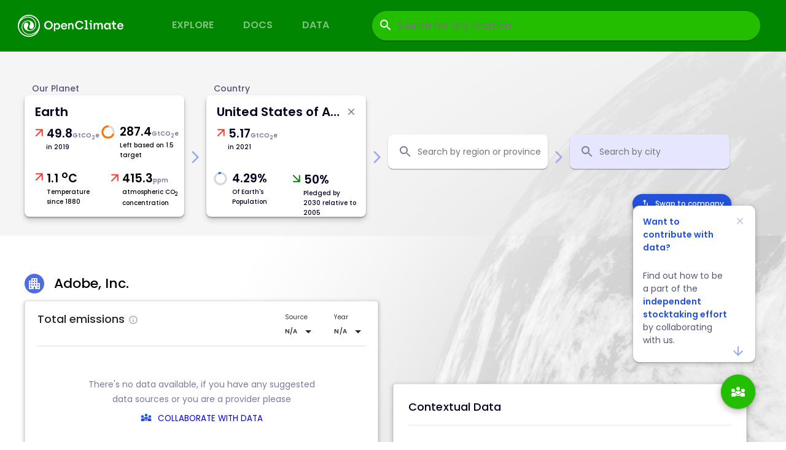

--- FILE ---
content_type: text/css
request_url: https://app.openclimate.network/static/css/main.e4068601.chunk.css
body_size: 11553
content:
@import url(https://fonts.googleapis.com/css2?family=Poppins&display=swap);.toolbar-menu__list{display:flex;list-style:none;text-transform:uppercase;margin:0;padding:0;font-weight:600;font-size:16px;line-height:28px}.toolbar-menu__item{padding-top:21px;margin-right:24px}.toolbar-menu__item:last-child{margin-right:0}.toolbar-menu__link{color:#fff;opacity:.5;cursor:pointer;margin-right:24px}.toolbar-menu__link:hover,.toolbar-menu__link_active{opacity:1}.button__element{width:100%;height:48px;border-radius:4px;border:0;padding:0;cursor:pointer;line-height:28px;font-size:16px}.button__element:disabled{opacity:.6}.button__element_white{background:var(--white-color);border:1px solid var(--primary-color)}.button__element_primary{background:var(--primary-color);color:var(--white-color)}.dropdown-menu{display:flex}.dropdown-menu__open{max-width:250px;right:10px;top:80px;background-color:#fff;z-index:var(--logout-menu-dropdown-z-index)}.dropdown-menu__logout{padding:12px 24px}.dropdown-menu__icon{padding-top:4px;padding-left:4px}.dropdown-menu__wallet-text{color:var(--black-color);font-size:16px;padding-right:8px}.dropdown-menu__container{margin:16px 0 8px;padding:16px 16px 16px 12px;cursor:pointer;display:flex;align-items:center}.dropdown-menu__container:hover{background-color:rgba(0,117,104,.0509803922)}.dropdown-menu__business-icon{color:var(--black-color)}.toolbar__authorized{display:flex;align-items:center;font-weight:500;font-size:16px;line-height:28px;color:var(--white-color);padding:5px 0 0 30px;cursor:pointer}.toolbar__authorized .toolbar__user-pic{margin-right:12px}.toolbar{height:84px;background-color:var(--primary-color)}@media only screen and (max-width:480px){.toolbar{height:56px;position:relative;padding-top:0}.toolbar__sideNav{display:block!important;position:relative;background-color:#fff;padding-top:24px;top:56px!important}.toolbar__sideNav a{display:flex;align-items:center;justify-content:space-between;font-family:Poppins;font-size:14px;font-style:normal;font-weight:500;line-height:20px;letter-spacing:.5px;color:#00001f;padding:16px;text-decoration:none}.toolbar__iconText{grid-gap:16px;gap:16px}.toolbar__iconText,.toolbar__rightIcon{display:flex;align-items:center}.toolbar__menu{display:flex;align-items:center!important;justify-content:space-between;width:100%;position:relative!important;top:0!important}.toolbar__logo-link{display:flex;justify-content:space-between!important;align-items:center;top:-5px;position:relative}.toolbar__logo-globe{width:24px!important;height:24px!important}.toolbar__logo-text{width:112px!important;height:24px!important}.toolbar__icon-menu{display:flex!important;top:-4px;position:relative}.toolbar__account-button{display:flex!important;padding-right:5px}.toolbar__icon{color:#fff;height:26px;width:26px}.toolbar__button{background:none}.toolbar__logo-pic{width:180px!important}.toolbar__wrapper{padding:16px 10px 0 18px!important;display:flex;justify-content:space-between;align-items:top}.toolbar__content{display:none!important}.toolbar__logo{position:relative;top:0!important}.toolbar__sideNav{position:fixed;height:100%;width:100%;top:0;z-index:999}.toolbar__search-bar{padding-top:10px;margin-left:20px}.toolbar__sidenav-overlay{position:absolute;height:100%;width:100%;top:0;background:#000;opacity:.5}.toolbar__sidenav-content{position:relative;top:0;left:0;height:100%;width:70%;background:#fff;border-top-right-radius:5px;border-bottom-right-radius:5px}.toolbar__sidenav-menu-items{list-style:none;margin:0;padding-top:103px;padding-left:36px;padding-right:100px}.toolbar__sidenav-menu-items li{display:flex;width:100%;justify-content:space-between;align-items:center;padding-bottom:15px;font-size:18px;color:var(--primary-color);font-weight:200}.toolbar__icon-nav{color:var(--primary-color);height:26px;width:26px}.toolbar__sidenav-logo{color:var(--primary-color);position:absolute;top:36px;font-size:20px}.toolbar__logo-bold{font-weight:700}.toolbar__version-text{font-size:12px;padding-left:10px;color:#b1e4da}}.toolbar__sideNav{display:none}.toolbar__menu{align-items:center!important;justify-content:space-between;position:relative;top:8px}.toolbar__logo-link,.toolbar__menu{display:flex;grid-gap:56px;gap:56px;align-items:center}.toolbar__logo-globe{width:36px;height:36px}.toolbar__logo-text{width:144px;height:32px}.toolbar__account-button,.toolbar__icon-menu{display:none}.toolbar__wrapper{padding:2px 42px 20px 29px;display:flex}.toolbar__content{width:100%;display:flex;justify-content:space-between;padding:4px 0 0 70.57px}.toolbar__right-area{padding-top:10px;display:flex}.toolbar__login-btn{padding:11px 0 0 30px;background:transparent;border:0;color:var(--white-color);white-space:nowrap;font-size:18px;cursor:pointer}.toolbar__logo-pic{width:200px}.toolbar__logo{position:relative;top:21px}.search-bar{width:632px;height:48px;margin-top:2px}.search-bar__disabled{color:var(--white-color);opacity:.5;cursor:not-allowed}.search-bar .label{font-weight:500;font-size:14px;color:var(--white-color);padding-left:12px}.search-bar .content{padding:10px}.search-bar .outer-card{max-height:420px;position:absolute;z-index:var(--search-dropdown-z-index)}.search-bar .inner-card,.search-bar .outer-card{width:632px;background-color:var(--interactive-tertiary);border-radius:30px}.search-bar .inner-card{height:48px;box-shadow:none}.search-bar .dropdown{display:flex;flex-direction:row;color:var(--white-color);align-items:center;cursor:pointer;position:relative}.search-bar .dropdown-text,.search-bar .dropdown-text-placeholder{padding-left:8px;font-size:16px;background-color:var(--interactive-tertiary);color:#fff;min-width:632px;overflow:hidden;white-space:nowrap}.search-bar .dropdown-text-placeholder{font-family:Open Sans;font-style:normal;font-weight:400;line-height:24px;letter-spacing:.5px}.search-bar .dropdown-select-missing-container{display:flex;flex-direction:row;align-items:center;justify-content:space-between}.search-bar .dropdown-text-selected{padding-left:8px;font-weight:600;font-size:20px;max-width:228px;overflow:hidden;white-space:nowrap;padding-right:4px;color:#00001f;cursor:default}.search-bar .dropdown-cross-icon-container{display:flex;align-items:center;font-size:20px;justify-content:center}.search-bar .dropdown-cross-icon{color:var(--red-cancel);cursor:pointer}.search-bar .dropdown-container{max-height:364px;z-index:var(--search-dropdown-z-index);background-color:#fff;overflow-y:scroll;overflow-x:hidden}.search-bar .dropdown-select{width:632px;font-family:"Open Sans";cursor:pointer;font-weight:400;font-size:16px;padding:12px 25px;display:flex;flex-direction:row;justify-content:space-between}.search-bar .dropdown-select:hover{background-color:var(--secondary-blue-color);color:var(--white-color)}.search-bar .dropdown-select-icon{min-width:24px;min-height:22px}.search-bar .dropdown-select-missing-text{white-space:nowrap;color:var(--white-color);letter-spacing:1.5px;font-size:10px;font-weight:700;padding:0 4px}.search-bar .dropdown-select-subtitle{padding-top:5px;font-size:10px;letter-spacing:1.5px}.search-bar .drop-icon{color:var(--icon-black)}.search-bar .search-icon{color:var(--white-color)}.search-bar .icon-disabled{color:var(--icon-disabled)}.search-bar .arrow-forward{color:var(--next-blue);padding:0 21px;align-items:center}.footer,.search-bar .arrow-forward{display:flex;justify-content:center}.footer{width:100%;height:644px;font-family:"Poppins";background:#00001f}.footer__container{width:100%;padding:56px 16px 16px}.footer__content{width:100%;display:grid;grid-template-columns:auto;grid-gap:36px;gap:36px}.footer__ocLogo{width:143.33px;height:20px}.footer__footerLinks a{font-family:"Poppins";font-style:normal;font-weight:500;font-size:12px;line-height:20px;display:flex;align-items:center;letter-spacing:.5px;color:#fff}.footer__quickAccessLinks{width:100%;display:grid;grid-template-columns:auto auto;grid-row-gap:24px;row-gap:24px;justify-content:space-between}.footer__cta{display:flex;flex-direction:column-reverse;justify-content:space-between;grid-gap:16px;gap:16px}.footer__ctaBtnA{border:2px solid #5fe500;border-radius:50px;background:transparent;color:#5fe500}.footer__ctaBtnA,.footer__ctaBtnB{width:100%;height:48px;font-family:"Poppins";font-style:normal;font-weight:600;font-size:14px;line-height:16px;text-transform:uppercase}.footer__ctaBtnB{border:none;border-radius:50px;background:#008600;color:#fff;margin-left:0}.footer__hr{border:1px solid #232640;width:100%;margin-top:43px}.footer__content2{color:#fff;display:flex;flex-direction:column;justify-content:space-between;align-items:center;margin-top:54px}.footer__betaBadge{display:flex;flex-direction:row;justify-content:center;align-items:center;width:61px;height:20px;background:#d7d8fa;border-radius:10.4644px;font-style:normal;font-weight:500;font-size:11px;line-height:16px;color:#00001f;margin-right:16px}.footer__versionInfo{display:flex;flex-direction:column;grid-gap:18px;gap:18px}.footer__versionText{font-weight:400;margin-right:16px}.footer__feedBackText,.footer__versionText{font-style:normal;font-size:14px;line-height:20px}.footer__feedBackText{font-weight:500;-webkit-text-decoration-line:underline;text-decoration-line:underline}.footer__OEFLogo{display:flex;justify-content:right;width:100%}.footer__OEFLogo img{width:107px;position:relative}@media only screen and (min-width:600px)and (max-width:1440px){.footer{height:444px}.footer__container{width:100%;padding-left:64px;padding-right:64px;padding-top:56px}.footer__content{width:100%;display:flex;justify-content:space-between;flex-direction:column;grid-gap:36px;gap:36px}.footer__quickAccessLinks{display:grid;grid-template-columns:153px 153px 153px;grid-row-gap:24px;row-gap:24px;grid-column-gap:48px;column-gap:48px}.footer__cta{display:flex;flex-direction:row;justify-content:end;align-items:start}.footer__ctaBtnA,.footer__ctaBtnB{width:150px;height:48px}.footer__ctaBtnB{margin-left:0!important}.footer__content2{display:flex!important;flex-direction:row;width:100%}.footer__OEFLogo{display:flex;justify-content:right;width:20%}.footer__versionInfo{flex-direction:row!important;width:80%}}@media only screen and (min-width:1440px){.footer{height:320px}.footer__container{width:100%;padding-left:64px;padding-right:64px;padding-top:56px}.footer__content{width:100%;display:flex;justify-content:space-between;grid-gap:36px;gap:36px}.footer__quickAccessLinks{display:grid;grid-template-columns:153px 153px 153px;grid-row-gap:24px;row-gap:24px;grid-column-gap:48px;column-gap:48px}.footer__cta{display:flex;flex-direction:row;justify-content:end;align-items:start}.footer__ctaBtnA,.footer__ctaBtnB{width:150px;height:48px}.footer__ctaBtnB{margin-left:0!important}.footer__content2{display:flex!important;flex-direction:row;width:100%}.footer__OEFLogo{display:flex;justify-content:right;width:20%}.footer__versionInfo{flex-direction:row!important;width:80%}}.input-text__element{width:100%;height:48px;background:var(--grey1_35-color);padding:10px 0 10px 16px;border:0;font-weight:500;font-size:14px;line-height:28px;border-radius:4px}.input-text__element::placeholder{color:var(--grey3-color)}.login-credential-form__eye-info{font-size:12px;color:var(--blue-color);cursor:pointer}.login-credential-form__eye-icon{font-size:11px;margin-right:4px}.privacy-policy{padding-top:5px}.verify-data__title{font-weight:500;font-size:18px;line-height:27px;margin-bottom:18.5px}.verify-data__logo{vertical-align:bottom;margin-right:16px}.verify-data__section:not(:last-child){border-bottom:1px dashed var(--grey2-color);margin-bottom:12px}.verify-data__data{max-height:337px;overflow-y:auto;background:rgba(230,231,232,.2);border-radius:8px;padding:16px;margin-bottom:24px}.verify-data__row{display:flex;font-size:11px;line-height:16px;margin-bottom:12px}.verify-data__left-column{width:180px;color:var(--grey5-color);margin-right:16px}.verify-data__right-column{flex:1 1;width:186px}.verify-data__section_title{font-weight:500;font-size:12px;line-height:18px;color:#272727}.report-credential-form{font-size:16px;line-height:26px;text-align:center}.report-credential-form__content{max-width:462px}.demo-info__content{max-width:414px;text-align:center;font-size:16px;line-height:26px}.add-ghg-cred__btn_row_left{font-size:12px;padding-left:50px;max-width:450px;display:flex;flex-direction:column;margin-top:25px}.add-ghg-cred__btn_row{max-width:400px}.add-ghg-cred__dropdown{width:350px}.add-ghg-cred__btn_row_middle{font-size:12px;padding-left:50px;width:250px}.add-ghg-cred__btn_row_right{font-size:12px;padding-left:50px;width:450px;display:flex;flex-direction:column;margin-top:25px;margin-left:60px;margin-right:30px}.add-ghg-cred__info_text{margin-top:10px}.add-ghg-cred__stepper{margin-top:28px}.add-ghg-cred__step_label{font-size:10px}.add-ghg-cred__content{display:flex;flex-direction:column;justify-content:space-around;line-height:26px}.add-ghg-cred__content_row{display:flex;flex-direction:row;justify-content:space-around}.add-ghg-cred__btn_row,.add-ghg-cred__margin{font-size:12px;text-align:center;display:flex;flex-direction:column;margin:25px}.add-ghg-cred__connect_new_wallet_btn{display:flex;align-items:center;font-size:13px!important}.input-search__element{width:100%;padding:6px 0 6px 44px;font-weight:500;font-size:14px;line-height:28px;border-radius:184px;background:var(--white-color) url([data-uri]) no-repeat 0;background-position-x:15px;color:var(--grey3-color)}.input-search .toolbar__input-search{margin-top:-5px;font-weight:500;font-size:14px;line-height:28px;opacity:.5;color:#fff;background:rgba(230,231,232,.15) url([data-uri]) no-repeat 0;background-position-x:15px}.input-search .toolbar__input-search::-webkit-input-placeholder{color:var(--white-color)}.input-search .dropdown__input-search{font-size:14px;background-color:var(--grey1-color)}.dropdown-item,.input-search .dropdown__input-search{line-height:28px;color:var(--black-color);font-weight:500}.dropdown-item{height:52px;padding:12px 24px;cursor:pointer;background:var(--white-color);font-size:15px}.dropdown-item:hover{background-color:var(--primary-color);color:var(--white-color)}.dropdown-open{width:100%;position:absolute;box-shadow:4px 4px 22px rgba(0,0,0,.12);z-index:var(--logout-dropdown-z-index)}.dropdown-open__search{padding:24px;background-color:var(--white-color)}.dropdown-open__list{max-height:250px;overflow-y:auto}.dropdown{position:relative}.dropdown__close-icon{margin-left:12px;vertical-align:middle}.dropdown .selected-area__option{background:transparent;font-weight:500}.dropdown .selected-area__option::placeholder{color:#333}.accept-ghg-proof__content{line-height:26px}.accept-ghg-proof__content,.accept-ghg-proof__content_row{display:flex;flex-direction:column}.accept-ghg-proof__btn_row{font-size:10px;max-width:600px;display:flex;flex-direction:row;margin:25px;justify-content:flex-end}.accept-ghg-table{margin-top:50px;color:var(--black-color);font-size:12px;line-height:18px;border-spacing:8px}.accept-ghg-table th{font-weight:500;font-size:10px;line-height:15px}.accept-ghg-table tbody tr{outline:1px solid var(--grey1-color);white-space:nowrap}.accept-ghg-table thead tr td{padding:0 0 10px 24px}.accept-ghg-table tbody tr td{min-width:50px;padding:12px 16px 12px 24px}.login-credential-form__qrcode{border-radius:4px;border:1px solid rgba(162,151,151,.35);height:300px;width:300px;padding:25px;margin-bottom:16px}.login-credential-form__qr-svg{padding-left:30px}.login-credential-form__tutorial-link{margin-top:5px;margin-bottom:24px}.login-credential-form__qr-content{max-width:462px;font-size:14px;line-height:28px;font-weight:400}.login-credential-form__copy-link{display:flex}.login-credential-form__subheader{text-align:center;font-size:16px;line-height:22px}.login-credential-form__info-icon{height:12px;margin-right:4px}.login-credential-form__second-subheader{margin-top:16px;margin-bottom:32px}.site-filter{color:var(--black-color);white-space:nowrap;margin-bottom:10px}.site-filter__filter{display:inline-block;font-weight:500;font-size:10px;line-height:15px;border:1px solid var(--grey3-color);border-radius:24px;margin-right:8px;padding:2px 8px;cursor:pointer}.site-filter__selected{background-color:var(--primary-color);color:var(--white-color);border-color:var(--primary-color)}.site-filter .deselect-btn{height:100%;vertical-align:middle;margin-left:3px}.scope-tile__signed-item{display:flex;margin-bottom:16px}.scope-tile__signed-item .scope-tile__signed-footer{display:flex}.scope-tile__signed-item .scope-tile__amount{margin-right:30px;width:30px;text-align:center}.scope-tile__signed-item .amount-title{font-size:14px;line-height:21px;color:var(--black-color);margin-top:5px}.emission-filters{width:424px;height:600px}.emission-filters__title{color:var(--black-color);font-weight:500;font-size:18px;line-height:28px;margin-bottom:20px}.emission-filters__header{margin-bottom:26px}.emission-filters__header-wrapper{height:250px;padding:24px;border-bottom:1px dashed var(--grey2-color)}.emission-filters__filters{display:flex;margin-bottom:27px}.emission-filters__header-table{font-size:10px;line-height:15px;margin-bottom:16px}.emission-filters__header-table_name{width:100px;color:var(--grey5-color)}.emission-filters__header-table_value{color:var(--black-color)}.emission-filters__details{color:var(--blue-color);font-weight:500;font-size:10px;line-height:16px;cursor:pointer}.emission-filters__emissions-list{height:500px;overflow:auto}.emission-filters .scope-item-amount{color:var(--red-color)}.modal{position:fixed;top:0;right:0;bottom:0;left:0;background-color:var(--dark-gray-color);display:flex;align-items:center;justify-content:center;z-index:var(--modal-z-index)}.modal__wrapper{position:relative;padding:64px 64px 56px;background-color:var(--white-color);max-height:90vh;overflow-y:auto}.modal__title{text-align:left;margin:0 auto 40px;font-weight:500;font-size:20px;line-height:20px}.modal__title-register{font-size:24px;color:var(--primary-color);line-height:30px}.modal__close{position:absolute;cursor:pointer;right:22px;top:22px}.modal__close-btn{float:right;background-color:var(--white-color)}.modal__close-btn:hover{transform:scale(1.3)}.modal__options{display:flex;justify-content:flex-end;color:var(--black-color);font-size:12px;line-height:28px;font-weight:400}.modal__content{width:528px;font-size:14px;line-height:28px}.modal__content-btm-mrg{margin-bottom:40px}.modal__row_content:not(:last-child){margin-bottom:24px}.modal__row_content-center{display:flex;justify-content:center}.modal__row_btn:not(:last-child){margin-bottom:16px}.modal__link{cursor:pointer;font-weight:500;font-size:12px;line-height:28px}.modal__link_blue{text-decoration:none;display:flex;align-items:center;color:var(--blue-color);margin-left:4px}.modal__link_primary{color:var(--primary-color)}.modal__link_black{color:var(--black-color);text-decoration:underline}.modal__checkbox{margin-right:11px}.pledge-form__sign-as{color:var(--black-color);font-size:14px;line-height:28px}.pledge-form__sign-as a{color:var(--blue-color)}.information{color:var(--black-color)}.information__sub-title{padding:8px 0 0 24px;font-weight:500;font-size:22px;line-height:28px}.information__content{padding:16px;border:1px solid var(--grey1-color)}.information__content-columns{display:flex;justify-content:space-between}.information__content-columns .information-column{padding:24px}.information__content-columns .information-column__title{font-weight:500;font-size:16px;line-height:26px;margin-bottom:8px}.information__content-columns .information-column__content{font-size:14px;line-height:26px;margin-bottom:16px}.information__content-columns .information-column__credential-id{font-weight:500;font-size:14px;line-height:26px;background:rgba(230,231,232,.4);border-radius:6px;padding:8px 16px;margin-top:8px}.information__content-columns .information-column__link{font-weight:500;font-size:10px;line-height:15px}.information__title{font-weight:500;font-size:28px;line-height:42px;margin-bottom:40px}.information .information-column{width:425px}.information .information-column__footer{display:flex;justify-content:space-between}.information-summary__title{font-weight:500;font-size:28px;line-height:42px}@font-face{font-family:"Source Sans Pro";font-style:normal;font-weight:400;src:url(/static/media/source-sans-pro-v13-latin-regular.f35dbc53.eot);src:local("Source Sans Pro Regular"),local("SourceSansPro-Regular"),url(/static/media/source-sans-pro-v13-latin-regular.f35dbc53.eot?#iefix) format("embedded-opentype"),url(/static/media/source-sans-pro-v13-latin-regular.f74389bd.woff2) format("woff2"),url(/static/media/source-sans-pro-v13-latin-regular.33e6b01f.woff) format("woff"),url(/static/media/source-sans-pro-v13-latin-regular.205045be.ttf) format("truetype"),url(/static/media/source-sans-pro-v13-latin-regular.3bb9538c.svg#SourceSansPro) format("svg")}@font-face{font-family:"Lato";src:local("Lato"),url(/static/media/Lato-Regular.9d883d54.ttf) format("opentype")}@font-face{font-family:"Lato";font-weight:900;src:local("Lato"),url(/static/media/Lato-Bold.636be8de.ttf) format("opentype")}@font-face{font-family:"Lato";font-weight:900;src:local("Lato"),url(/static/media/Lato-Black.57dee8af.ttf) format("opentype")}@font-face{font-family:"Source Sans Pro";font-style:italic;font-weight:400;src:url(/static/media/source-sans-pro-v13-latin-italic.e245b695.eot);src:local("Source Sans Pro Italic"),local("SourceSansPro-Italic"),url(/static/media/source-sans-pro-v13-latin-italic.e245b695.eot?#iefix) format("embedded-opentype"),url(/static/media/source-sans-pro-v13-latin-italic.a07cb9c5.woff2) format("woff2"),url(/static/media/source-sans-pro-v13-latin-italic.8d88e073.woff) format("woff"),url(/static/media/source-sans-pro-v13-latin-italic.3db83220.ttf) format("truetype"),url(/static/media/source-sans-pro-v13-latin-italic.08dc9b1c.svg#SourceSansPro) format("svg")}@font-face{font-family:"Source Sans Pro";font-style:normal;font-weight:700;src:url(/static/media/source-sans-pro-v13-latin-700.1fe474e3.eot);src:local("Source Sans Pro Bold"),local("SourceSansPro-Bold"),url(/static/media/source-sans-pro-v13-latin-700.1fe474e3.eot?#iefix) format("embedded-opentype"),url(/static/media/source-sans-pro-v13-latin-700.ed37bc60.woff2) format("woff2"),url(/static/media/source-sans-pro-v13-latin-700.9dff9dc0.woff) format("woff"),url(/static/media/source-sans-pro-v13-latin-700.d0487a18.ttf) format("truetype"),url(/static/media/source-sans-pro-v13-latin-700.3e4b9e19.svg#SourceSansPro) format("svg")}@font-face{font-family:"Source Sans Pro";font-style:italic;font-weight:700;src:url(/static/media/source-sans-pro-v13-latin-700italic.ee9b8e4b.eot);src:local("Source Sans Pro Bold Italic"),local("SourceSansPro-BoldItalic"),url(/static/media/source-sans-pro-v13-latin-700italic.ee9b8e4b.eot?#iefix) format("embedded-opentype"),url(/static/media/source-sans-pro-v13-latin-700italic.1519a835.woff2) format("woff2"),url(/static/media/source-sans-pro-v13-latin-700italic.e5e9e51b.woff) format("woff"),url(/static/media/source-sans-pro-v13-latin-700italic.e8440964.ttf) format("truetype"),url(/static/media/source-sans-pro-v13-latin-700italic.bb712c20.svg#SourceSansPro) format("svg")}html{box-sizing:border-box;margin:0;padding:0;width:100%;font-family:"Source Sans Pro"}*,:after,:before{box-sizing:inherit}body{padding:0;min-width:100%;min-height:100vh;font-size:16px}h1,h2,h3,h4,h5,h6{margin-top:0}h2,h3{font-weight:400}p{margin:0 0 1.4em}.title-case{text-transform:capitalize}body{margin:0;font-family:-apple-system,BlinkMacSystemFont,"Segoe UI","Roboto","Oxygen","Ubuntu","Cantarell","Fira Sans","Droid Sans","Helvetica Neue",sans-serif;-webkit-font-smoothing:antialiased;-moz-osx-font-smoothing:grayscale}code{font-family:source-code-pro,Menlo,Monaco,Consolas,"Courier New",monospace}.App{text-align:center}.App-logo{height:40vmin;pointer-events:none}@media (prefers-reduced-motion:no-preference){.App-logo{animation:App-logo-spin 20s linear infinite}}.App-header{background-color:#282c34;min-height:100vh;display:flex;flex-direction:column;align-items:center;justify-content:center;font-size:calc(10px + 2vmin);color:#fff}.App-link{color:#61dafb}.content{min-height:800px!important;margin:0;padding:0}@media screen and (min-width:"600px"){.content{min-height:calc(100vh - 160px);margin:0;padding:0}}@keyframes App-logo-spin{0%{transform:rotate(0deg)}to{transform:rotate(1turn)}}.DataCoveragePage_heroSection__1YXi3{height:400px;width:100vw}.DataCoveragePage_heroSection__1YXi3:before{content:"";position:absolute;height:500px;width:100%;background-color:hsla(0,0%,100%,.8)}.DataCoveragePage_heroText__3V7Jw{display:flex;flex-direction:column;justify-content:center;width:100%;height:400px;position:relative;grid-gap:24px;gap:24px}.DataCoveragePage_heroText__3V7Jw h1{font-size:28px;font-weight:600;line-height:36px;padding:0;margin:0}.DataCoveragePage_h1Black__2z_gk{color:#00001f}.DataCoveragePage_h1Green__277cU{color:#008600}.DataCoveragePage_heroText__3V7Jw p{font-size:12px;font-family:Open Sans;line-height:16px;letter-spacing:.5px;color:#00001f}.DataCoveragePage_heroText__3V7Jw button{display:flex;height:48px;width:100%;padding:16px 24px;justify-content:center;align-items:center;grid-gap:8px;gap:8px;border-radius:50px;background:#008600;color:#fff;border:none}.DataCoveragePage_heroText__3V7Jw button span{text-align:center;font-size:14px;font-weight:600;line-height:16px;letter-spacing:1.25px;text-transform:uppercase}.DataCoveragePage_dataRecordsSection__1BcNX{height:670px;width:100%;background:url(/static/media/topography.9ea4d41b.png) no-repeat 50%;background-color:#008600;background-size:cover;position:relative;top:0;padding-top:36px}.DataCoveragePage_dataRecordsContent__x8GSa,.DataCoveragePage_dataRecordsLeftContent__1Cjx2{width:100%;display:flex;flex-direction:column;grid-gap:15px;gap:15px}.DataCoveragePage_dataRecordsLeftContent__1Cjx2{justify-content:center;align-items:center}.DataCoveragePage_dataRecordsLeftContent__1Cjx2 h2{color:#fff;font-size:24px;font-weight:600;line-height:44px}.DataCoveragePage_h1GreenB__3c7YE{color:#5fe500}.DataCoveragePage_dataRecordsLeftContent__1Cjx2 p{font-size:14px;font-family:Open Sans;font-style:normal;line-height:20px;letter-spacing:.5px;color:#fff;text-align:center}.DataCoveragePage_dataRecordsLeftContent__1Cjx2 button{display:flex;height:48px;width:205px;padding:16px 24px;justify-content:center;align-items:center;grid-gap:8px;gap:8px;border-radius:50px;background:#008600;color:#fff;border:none;background:var(--content-link,#2351dc)}.DataCoveragePage_dataRecordsLeftContent__1Cjx2 button span{text-align:center;font-size:14px;font-weight:600;line-height:16px;letter-spacing:1.25px;text-transform:uppercase}.DataCoveragePage_dataRecordsRightContent__1CQNi{position:relative;width:100%;display:grid;grid-template-columns:93px 93px 93px;grid-gap:48px;gap:48px;justify-content:center;align-items:center}.DataCoveragePage_dataRecordsRightContent__1CQNi div{display:flex;flex-direction:column;align-items:center;justify-content:start;width:auto;height:72px;color:#fff}.DataCoveragePage_dataRecordsRightContent__1CQNi div p{margin:0;padding:0;font-size:24px;font-weight:600;line-height:44px;position:relative}.DataCoveragePage_dataRecordsRightContent__1CQNi div span{font-size:12px;text-align:center}.DataCoveragePage_chartSection__1ZP3h{width:100%;height:900px;background:#fff;padding-top:64px}.DataCoveragePage_heading__17RH6{display:flex;flex-direction:column;align-items:center;width:100%}.DataCoveragePage_subtitle__otz4i,.DataCoveragePage_title__2-JEZ{margin:0;padding:0;width:100%;color:#00001f}.DataCoveragePage_title__2-JEZ{text-align:center;font-size:24px;font-weight:600;line-height:32px;margin-bottom:30px}.DataCoveragePage_chartwrapper__1vUTI{width:100%;height:612px;padding:16px;margin-top:50px;border-radius:8px;border:1px solid var(--border-overlay,#e6e7ff);background:var(--background-default,#fff);box-shadow:0 2px 4px -2px rgba(0,0,0,.1),0 4px 6px -1px rgba(0,0,0,.1);font-size:14px!important}.DataCoveragePage_cr__1N5T2{width:400px!important;margin-left:-20px}.DataCoveragePage_chart__2SvQ0{width:100%;height:500px}.DataCoveragePage_chartDescription__2n6eP{color:var(--content-primary,#00001f);font-size:14px;font-weight:600;line-height:24px;border-bottom:1px solid #d7d8fa;padding-bottom:24px}.DataCoveragePage_chartContent__1Gwzp{width:100%}.DataCoveragePage_legendContent__3jyJn{height:100px;display:flex;width:400px;top:40px;left:20px;position:relative;grid-gap:8px;gap:8px}.DataCoveragePage_orangeBar__2MM_D{height:5px;width:16px;background:#e9750a}.DataCoveragePage_greenBar__31Vek{height:5px;width:16px;background:#24be00}.DataCoveragePage_lgdEms__287YA,.DataCoveragePage_lgdPlgs__AkvJl{display:flex;align-items:center;grid-gap:15px;gap:15px;background-color:#e8eafb;height:32px;color:#001ea7;padding:8px;position:relative;justify-content:center;border-radius:50px;font-size:12px}.DataCoveragePage_subtitle__otz4i{font-size:12px;font-family:Open Sans;line-height:16px;letter-spacing:.5px;font-weight:400;text-align:left}.DataCoveragePage_collaborateSection__2mYiE{width:100%;height:372px;background:linear-gradient(180deg,#2352dc,#00001f)}.DataCoveragePage_circleBg__3UO8B{height:64px!important}.DataCoveragePage_collaborateContent__2XQYz{display:flex;flex-direction:column;align-items:center;justify-content:center;height:372px;width:100%;position:relative;top:-50px}.DataCoveragePage_collaborateContent__2XQYz div{display:flex;position:relative;width:328px;text-align:center}.DataCoveragePage_collaborateContent__2XQYz h2{color:var(--background-default,#fff);font-size:24px;font-weight:600;line-height:44px}.DataCoveragePage_collaborateContent__2XQYz button{display:flex;height:48px;width:255px;background:none;color:#5fe500;padding:16px 24px;justify-content:center;align-items:center;grid-gap:8px;gap:8px;border-radius:50px;border:2px solid var(--interactive-accent,#5fe500);margin-top:30px;font-size:14px;font-style:normal;font-weight:600;line-height:16px;letter-spacing:1.25px;cursor:pointer}@media screen and (min-width:600px){.DataCoveragePage_dataRecordsRightContent__1CQNi{grid-template-columns:150px 150px 150px;grid-gap:20px;gap:20px}.DataCoveragePage_cr__1N5T2{width:100%!important;margin-left:-20px}.DataCoveragePage_circleBg__3UO8B{height:100px!important}.DataCoveragePage_dataRecordsSection__1BcNX{height:400px}.DataCoveragePage_dataRecordsLeftContent__1Cjx2{display:flex;flex-direction:column;justify-content:center;width:100%;align-items:center;grid-gap:15px;gap:15px}.DataCoveragePage_dataRecordsRightContent__1CQNi{position:relative;width:100%;display:grid;grid-template-columns:93px 93px 93px;grid-gap:10px;gap:10px;justify-content:center;align-items:center}.DataCoveragePage_dataRecordsContent__x8GSa{width:100%;display:flex;flex-direction:row;grid-gap:15px;gap:15px}}@media screen and (min-width:905px){.DataCoveragePage_nav__1Tu_Y{display:flex;height:100%;width:1312px;align-items:center;justify-content:space-between}.DataCoveragePage_heroSection__1YXi3{height:500px;width:100%}.DataCoveragePage_heroSection__1YXi3:before{content:"";position:absolute;height:500px;width:100%;background-color:hsla(0,0%,100%,.4)}.DataCoveragePage_heroText__3V7Jw{display:flex;flex-direction:column;justify-content:center;width:100%;height:542px;position:absolute}.DataCoveragePage_heroText__3V7Jw h1{font-size:57px;font-weight:600;line-height:64px;padding:0;margin:0}.DataCoveragePage_h1Black__2z_gk{color:#00001f}.DataCoveragePage_h1Green__277cU{color:#008600}.DataCoveragePage_heroText__3V7Jw p{font-size:16px;font-family:Open Sans;line-height:24px;letter-spacing:.5px;color:#00001f}.DataCoveragePage_heroText__3V7Jw button{display:flex;height:48px;width:300px;padding:16px 24px;justify-content:center;align-items:center;grid-gap:8px;gap:8px;border-radius:50px;background:#008600;color:#fff;border:none}.DataCoveragePage_heroText__3V7Jw button span{text-align:center;font-size:14px;font-weight:600;line-height:16px;letter-spacing:1.25px;text-transform:uppercase}.DataCoveragePage_dataRecordsSection__1BcNX{height:524px;width:100%;background:url(/static/media/topography.9ea4d41b.png) no-repeat 50%;background-color:#008600;background-size:cover;position:relative;top:0}.DataCoveragePage_dataRecordsContent__x8GSa{width:100%;display:flex;justify-content:space-between}.DataCoveragePage_dataRecordsLeftContent__1Cjx2{display:flex;flex-direction:column;align-items:flex-start;height:424px;width:500px}.DataCoveragePage_dataRecordsLeftContent__1Cjx2 h2{color:#fff;font-size:36px;font-weight:600;line-height:44px}.DataCoveragePage_h1GreenB__3c7YE{color:#5fe500}.DataCoveragePage_dataRecordsLeftContent__1Cjx2 p{font-size:16px;font-family:Open Sans;line-height:24px;letter-spacing:.5px;color:#fff;text-align:left}.DataCoveragePage_dataRecordsLeftContent__1Cjx2 button{display:flex;height:48px;width:300px;padding:16px 24px;justify-content:center;align-items:center;grid-gap:8px;gap:8px;border-radius:50px;background:#008600;color:#fff;border:none;background:var(--content-link,#2351dc)}.DataCoveragePage_dataRecordsLeftContent__1Cjx2 button span{text-align:center;font-size:14px;font-weight:600;line-height:16px;letter-spacing:1.25px;text-transform:uppercase}.DataCoveragePage_dataRecordsRightContent__1CQNi{position:relative;width:812px;display:grid;grid-template-columns:200px 200px 200px;grid-gap:10px;gap:10px;justify-content:center;align-items:center}.DataCoveragePage_dataRecordsRightContent__1CQNi div{display:flex;flex-direction:column;align-items:center;width:auto;height:50px;color:#fff}.DataCoveragePage_dataRecordsRightContent__1CQNi div p{margin:0;padding:0;font-size:36px;font-weight:600;line-height:44px;position:relative}.DataCoveragePage_chartSection__1ZP3h{width:100%;height:900px;background:#fff;padding-top:100px}.DataCoveragePage_heading__17RH6{display:flex;flex-direction:column;align-items:center;width:100%}.DataCoveragePage_subtitle__otz4i,.DataCoveragePage_title__2-JEZ{margin:0;padding:0;width:100%;color:#00001f}.DataCoveragePage_title__2-JEZ{text-align:center;font-size:36px;font-weight:600;line-height:44px;margin-bottom:30px}.DataCoveragePage_chartwrapper__1vUTI{width:100%;height:600px;padding:16px;margin-top:50px;border-radius:8px;border:1px solid var(--border-overlay,#e6e7ff);background:var(--background-default,#fff);box-shadow:0 2px 4px -2px rgba(0,0,0,.1),0 4px 6px -1px rgba(0,0,0,.1)}.DataCoveragePage_chart__2SvQ0{width:100%;height:500px}.DataCoveragePage_chartDescription__2n6eP{color:var(--content-primary,#00001f);font-size:16px;font-weight:600;line-height:24px;border-bottom:1px solid #d7d8fa;padding-bottom:24px}.DataCoveragePage_chartContent__1Gwzp{width:100%}.DataCoveragePage_legendContent__3jyJn{height:100px;display:flex;width:400px;top:60px;left:20px;position:relative;grid-gap:15px;gap:15px}.DataCoveragePage_orangeBar__2MM_D{height:5px;width:24px;background:#e9750a}.DataCoveragePage_greenBar__31Vek{height:5px;width:24px;background:#24be00}.DataCoveragePage_lgdEms__287YA,.DataCoveragePage_lgdPlgs__AkvJl{display:flex;align-items:center;grid-gap:15px;gap:15px;background-color:#e8eafb;height:32px;color:#001ea7;width:150px;position:relative;justify-content:center;border-radius:50px}.DataCoveragePage_subtitle__otz4i{font-size:16px;font-family:Open Sans;line-height:24px;letter-spacing:.5px;text-align:center}.DataCoveragePage_circleBg__3UO8B{height:200px!important}.DataCoveragePage_collaborateSection__2mYiE{width:100%;height:372px;background:linear-gradient(180deg,#2352dc,#00001f)}.DataCoveragePage_collaborateContent__2XQYz{display:flex;flex-direction:column;align-items:center;justify-content:center;height:372px;width:100%;position:relative;top:-50px}.DataCoveragePage_collaborateContent__2XQYz div{display:flex;position:relative;width:592px;text-align:center}.DataCoveragePage_collaborateContent__2XQYz h2{color:var(--background-default,#fff);font-size:36px;font-weight:600;line-height:44px}}@media screen and (min-width:1240px){.DataCoveragePage_dataRecordsLeftContent__1Cjx2 button{display:flex;height:48px;width:536px}.DataCoveragePage_dataRecordsRightContent__1CQNi div span{font-size:16px}.DataCoveragePage_dataRecordsLeftContent__1Cjx2 button{width:205px}.DataCoveragePage_circleBg__3UO8B{height:380px!important}.DataCoveragePage_chartwrapper__1vUTI{font-size:22px!important}.DataCoveragePage_tickText__18z1V{font-size:14px!important}}.Container_root__3xrDN{width:100%;padding-left:16px;padding-right:16px;display:flex}@media screen and (min-width:600px){.Container_root__3xrDN{width:100%;padding-left:64px;padding-right:64px}}@media screen and (min-width:905px){.Container_root__3xrDN{width:100%;padding-left:64px;padding-right:64px}}@font-face{font-family:"Poppins";font-style:normal;font-weight:400;src:local(""),url(/static/media/poppins-v15-latin-regular.5b8f3ba8.woff2) format("woff2"),url(/static/media/poppins-v15-latin-regular.c14093ce.woff) format("woff")}@font-face{font-family:"Poppins";font-style:normal;font-weight:500;src:local(""),url(/static/media/poppins-v15-latin-500.dc16a359.woff2) format("woff2"),url(/static/media/poppins-v15-latin-500.ff86872b.woff) format("woff")}@font-face{font-family:"Poppins";font-style:normal;font-weight:600;src:local(""),url(/static/media/poppins-v15-latin-600.e49343f0.woff2) format("woff2"),url(/static/media/poppins-v15-latin-600.8c4516c5.woff) format("woff")}@font-face{font-family:"Open Sans";font-style:normal;font-weight:400;src:url(/static/media/open-sans-v34-latin-regular.6f06a4e8.eot);src:local(""),url(/static/media/open-sans-v34-latin-regular.6f06a4e8.eot?#iefix) format("embedded-opentype"),url(/static/media/open-sans-v34-latin-regular.a1535f45.woff2) format("woff2"),url(/static/media/open-sans-v34-latin-regular.7958f4e4.woff) format("woff"),url(/static/media/open-sans-v34-latin-regular.9fc51a00.ttf) format("truetype"),url(/static/media/open-sans-v34-latin-regular.a9aff17e.svg#OpenSans) format("svg")}@media only screen and (max-width:480px){.content-wrapper{padding-left:10px!important;padding-right:10px!important}}:root{--primary-color:#008600;--interactive-tertiary:#24be00;--white-color:#fff;--black-color:#272727;--blue-color:#0674da;--secondary-blue-color:#2351dc;--next-blue:#9daaee;--disabled-background:#e6e7ff;--grey1-color:#e6e7e8;--neutral-grey:#7a7b9a;--grey2-color:#cecfd2;--grey3-color:#bdbdbd;--grey4-color:#a3a3a3;--grey5-color:#818385;--icon-black:#1c1b1f;--icon-disabled:#9c9dbd;--grey1_35-color:rgba(230,231,232,0.35);--red-color:#d32027;--red-cancel:#f23d33;--green-color:#03aa6f;--yellow-color:#f1a638;--dim-color:hsla(0,0%,100%,0.5);--light-gray-color:rgba(0,0,0,0.05);--dark-gray-color:rgba(0,0,0,0.35);--super-gray-color:rgba(0,0,0,0.5);--light-weight:400;--normal-weight:500;--bold-weight:600;--modal-z-index:5;--collaborate-card-z-index:4;--search-dropdown-z-index:3;--logout-dropdown-z-index:2;--explore-dropdown-list-items-z-index:1}*{box-sizing:border-box;font-family:Poppins;border:0;outline:0;-webkit-touch-callout:none;text-decoration:none}h1,h2,h3,h4,h5{margin:0}.red{color:var(--red-color)}.green{color:var(--green-color)}.grey5{color:var(--grey5-color)}button{cursor:pointer;background-color:var(--white-color)}.title-label{margin-bottom:8px;font-size:12px;line-height:18px;font-weight:400;color:var(--grey4-color)}.center-pic{display:inline-block;height:100%;vertical-align:middle}.input-wrapper{cursor:pointer;border:1px solid #ccc;display:flex;justify-content:space-between;padding:12px 16px;color:#333;line-height:28px;font-size:14px}.field-error{border:1px solid red}.content-wrapper{padding-left:40px;padding-right:40px}.checkbox-primary{-webkit-appearance:none;border-radius:4px;border:1px solid var(--primary-color);display:inline-block;position:relative;top:7px;width:18px;height:18px;margin-right:11px}.checkbox-primary:checked{background-color:var(--primary-color)}.checkbox-primary:checked:after{content:"✔";font-size:13px;position:absolute;left:3px;color:var(--white-color)}.form-input{width:100%;height:48px;background:var(--grey1_35-color);padding:10px 0 10px 16px;border:0;font-weight:500;font-size:14px;line-height:28px;border-radius:4px}.form-input::placeholder{color:var(--grey3-color)}.field-error{border:1px solid var(--red-color)}.widget{border:1px solid var(--grey1-color);background-color:var(--white-color);margin-right:24px;margin-bottom:24px;width:490px;overflow:hidden;min-height:220px}.widget__content{height:90%}.widget__wrapper{padding:24px 24px 0;height:100%}.widget__header{border-bottom:1px solid var(--grey1-color);padding-bottom:14px}.widget__title-wrapper{display:flex;justify-content:space-between}.widget__title{font-weight:500;font-size:18px;line-height:26px;margin:0}.widget__updated{font-family:"Lato";font-weight:600;font-size:12px;line-height:14px;letter-spacing:.02em;color:var(--grey5-color)}.widget__link{font-weight:500;font-size:10px;line-height:21px;color:var(--primary-color);margin-left:2px}.widget__info{margin-left:9.33px;position:relative;top:2px}.widget__footer{padding-top:15px;border-top:1px dashed var(--grey2-color)}.widget__no-data{display:flex;justify-content:center;align-items:center;flex-direction:column;color:var(--grey3-color);font-weight:500;font-size:12px;line-height:18px;height:inherit;width:60%;margin:0 auto;text-align:center;min-height:125px;padding-bottom:0}.widget__no-data-title{margin-bottom:16px}.scope-item-btn{font-weight:500;font-size:10px;line-height:15px;border-radius:24px}.scope-item-btn_grey{border:1px solid var(--grey1-color);color:var(--black-color)}.scope-item-btn_blue{border:1px solid var(--blue-color);color:var(--blue-color)}.scope-item-amount{font-weight:500;font-size:20px;line-height:30px;letter-spacing:-.02em}.scope-item-signedby-header{color:var(--black-color);font-size:10px;line-height:15px}.scope-item-signedby{color:var(--black-color);font-weight:500;font-size:12px;line-height:18px;margin-bottom:5px}.scope-item-signed-date{color:var(--grey5-color);font-weight:600;font-size:10px;line-height:16px;letter-spacing:.01em;text-transform:uppercase;margin-right:14px}.scope-item-verified{color:var(--black-color);font-size:10px;line-height:15px;max-width:140px}.scope-item-header{color:var(--black-color);font-size:16px;line-height:24px}.scope-verified-icon{vertical-align:middle;margin-right:6px}.amount-red{color:var(--red-color)}.amount-green{color:var(--green-color)}.modal__form-link{margin-top:5px;display:inline-block;text-decoration:underline}input[type=text]:disabled{background-color:var(--disabled-background);cursor:no-drop}.hidden{display:none}.leaflet-container{width:100vw;height:100vh}.loader{z-index:10;position:fixed;top:80px;right:0;bottom:0;left:0;background-color:var(--grey1-color);opacity:.5;display:flex;align-items:center;justify-content:center}.nested-switcher-container{padding:15px 0;display:flex;justify-content:flex-end}.nested-switcher{width:250px;display:flex;justify-content:space-between;color:#bdbdbd;color:var(--grey3-color);line-height:24px;font-size:12px;cursor:pointer}span[role=alert]{font-size:12px;color:var(--red-color)}input.is-empty{border-color:var(--red-color)}.map-panel{width:50%;overflow-x:hidden}.map-panel__wrapper{padding:0 17px 0 40px}.map-panel__back{margin-bottom:40px}.map-panel__back_icon{position:relative;top:2px;margin-right:12px}.map-panel__back_link{cursor:pointer;color:var(--blue-color);font-weight:500;font-size:10px;line-height:15px}.my-masonry-grid{display:flex;flex-wrap:wrap}.my-masonry-grid_column{min-width:601px;height:330px}
/*# sourceMappingURL=main.e4068601.chunk.css.map */

--- FILE ---
content_type: text/css
request_url: https://app.openclimate.network/static/css/9.94c2dca3.chunk.css
body_size: 15464
content:
@import url(https://fonts.googleapis.com/css2?family=Poppins&display=swap);@import url(https://fonts.googleapis.com/css?family=Open+Sans);.review__dashboard .review__dashboard-widgets{display:flex;max-width:1800px;flex-wrap:wrap}.review__dashboard-layout{display:grid;grid-template-columns:auto auto;grid-row-gap:39px;row-gap:39px;height:auto;width:100%;margin-bottom:39px}.tr-wrapper{width:100vh}@media only screen and (max-width:480px){.review__dashboard-layout{display:flex;flex-direction:column}}.pledges-widget{height:350px;width:91.9vw;border:1px solid #e6e7e8;display:relative;border-radius:4px;box-shadow:0 1px 2px rgba(0,0,0,.3),0 2px 6px 2px rgba(0,0,0,.15);background:#fff;transition:.5s}.pledges-widget ::-webkit-scrollbar{width:10px}.pledges-widget ::-webkit-scrollbar-track{background:#fff}.pledges-widget ::-webkit-scrollbar-thumb{background:#888}.pledges-widget ::-webkit-scrollbar-thumb:hover{background:#555}.pledges-widget__wrapper{padding:20px}.pledges-widget__metadata{display:flex;width:100%;border-bottom:1px solid #d7d8fa;justify-content:space-between;padding-bottom:11px}.pledges-widget__metadata-inner{display:flex}.pledges-widget__track-status{margin-left:46px;margin-right:20px}.pledges-widget__target-info{color:#2351dc}.pledges-widget__netzero-text p{padding:0;margin:0;font-family:"Poppins";font-style:normal;font-weight:700;font-size:24px;line-height:16px;display:flex;align-items:center;text-transform:uppercase;color:#4bd300}.pledges-widget__netzero-text span{font-family:"Poppins";font-style:normal;font-weight:400;font-size:12px;line-height:16px;letter-spacing:.4px;color:#41435f}.pledges-widget__track-status{font-family:"Poppins";font-style:normal;font-weight:700;font-size:13px;line-height:16px;display:flex;align-items:center;text-transform:uppercase;color:#7388e8}.pledges-widget__title{font-size:18px;font-weight:500;line-height:18px;color:#272727}.pledges-widget__icon{margin-left:3px;color:#a3a3a3}.pledges-widget__last-updated{font-weight:500;font-size:12px;line-height:14px;letter-spacing:.02em;color:#818385}.pledges-widget__pledges-data{padding-top:24px}.pledges-widget__target-percent{font-weight:700;font-size:16px;line-height:24px;color:#00001f}.pledges-widget__pledge-items{height:250px;overflow:scroll}.pledges-widget__popover-root{background-color:none!important;left:-180px!important}.pledges-widget__popover{width:460px;height:585px;box-shadow:0 6px 10px rgba(0,0,0,.15),0 2px 3px rgba(0,0,0,.3);background-color:#fff}.pledges-widget__popover-body{padding:20px 20px 20px 30px}.pledges-widget__popover-src-head{font-weight:600;font-size:16px;line-height:24px;letter-spacing:.1px;color:#00001f}.pledges-widget__popover-achieved-description{padding-top:18px;font-weight:400;font-size:14px;line-height:20px;letter-spacing:.25px;color:#232640}.pledges-widget__links-wr{display:flex;align-items:center}.pledges-widget__links-icon{margin-right:10px;color:#2351dc}.pledges-widget__popover-srctxt{color:#2351dc;font-style:normal;font-weight:500;font-size:12px;-webkit-text-decoration-line:underline;text-decoration-line:underline}.pledges-widget__popover-header{display:flex;align-items:center;height:77px;border-bottom:1px solid #d7d8fa;padding:10px 10px 10px 20.5px}.pledges-widget__popover-header span{font-weight:600;font-size:16px;line-height:24px;letter-spacing:.1px;color:#232640;margin-left:5px}.pledges-widget__popover-values{display:grid;grid-template-columns:auto auto;padding-top:20px}.pledges-widget__popover-bl-value{font-style:normal;font-weight:500;font-size:14px;line-height:20px;letter-spacing:.1px;color:#535572}.pledges-widget__popover-tns-value{font-weight:600;font-size:24px;line-height:32px;display:flex;align-items:center;color:#232640}.pledges-widget__popover-tgt-value{font-style:normal;font-weight:400;font-size:14px;line-height:20px;letter-spacing:.25px;color:#232640}.pledges-widget__commitment p{margin:0;padding:0;font-weight:500;font-size:14px;line-height:21px;display:flex;align-items:center;-webkit-text-decoration-line:underline;text-decoration-line:underline;color:#2351dc;cursor:pointer}.pledges-widget__commitment span{font-weight:600;font-size:9px;line-height:14px;display:flex;align-items:center;letter-spacing:.02em;text-transform:uppercase;color:#818385}.pledges-widget__progress-container{display:flex;flex-direction:row;align-items:center}.pledges-widget__progress-percent{font-weight:500;font-size:14px;line-height:21px;padding-right:14px}.pledges-widget__progress-progressbar{font-size:14px;line-height:21px}.pledges-widget__pledge-entry{padding-left:20px;padding-right:20px;width:100%;border-bottom:1px dashed #cecfd2;opacity:.8;padding-bottom:24.5px;margin-bottom:24.5px}.pledges-widget__pledge-source{font-family:"Poppins";font-style:normal;font-weight:700;font-size:13px;line-height:20px;color:#272727}.pledges-widget__pledge-source-info{display:flex}.pledges-widget__pledge-type{display:flex;align-items:center;font-weight:600;font-size:9px;line-height:14px;letter-spacing:.02em;color:#818385;margin-right:42.5px}.pledges-widget__pledge-target{display:flex}.pledges-widget__percentage-value{display:flex;align-items:center}.pledges-widget__percentage-arrow{color:#03aa6f;margin-right:4.5px}.pledges-widget__percentage-value-number{font-weight:600;font-size:24px;line-height:29px;text-align:center;color:#272727;margin-right:10px}.pledges-widget__target-estimate{font-weight:400;font-size:10px;line-height:15px;color:#272727}.pledges-widget__popover-values-content{margin-bottom:20px;margin-right:20px}.pledges-widget .target-text{padding-top:6px}.pledges-widget .no-data{height:150px;width:100%;justify-content:center;font-weight:400;font-size:14px;line-height:16px;display:flex;align-items:center;color:#7a7b9a}.pledges-widget .info-icon{font-size:16px}.pledges-widget__pledges-empty-state{display:flex;flex-direction:column;width:100%;align-items:center;justify-content:center;text-align:center;padding-top:50px}.pledges-widget__pledges-empty-state p{font-size:14px;line-height:24px;color:#7a7b9a}.pledges-widget .collaborate-cta-btn{display:flex;position:relative;top:-20px;align-items:center;justify-content:space-between;color:#2351dc;padding:10px;background-color:transparent}.pledges-widget .collaborate-cta-btn span{font-style:normal;font-weight:600;font-size:14px}.pledges-widget .collaborate-cta-icon{position:relative;top:-2px;margin-right:10px;font-size:large}.pledges-widget-mobile{min-height:350px;width:536px;border:1px solid #e6e7e8;display:relative;border-radius:4px;box-shadow:0 1px 2px rgba(0,0,0,.3),0 2px 6px 2px rgba(0,0,0,.15);background:#fff;transition:.5s;font-family:"Poppins",sans-serif}@media only screen and (max-width:480px){.pledges-widget-mobile{width:328px}}.pledges-widget-mobile__wrapper{padding:16px}.pledges-widget-mobile__widget-title{font-size:14px;font-weight:600}.pledges-widget-mobile__pledge-container{margin-top:15px;display:flex;flex-direction:column}.pledges-widget-mobile__pledge-item{border-top:1px solid #d7d8fa}.pledges-widget-mobile__netzero-text p{margin:16px 0 0;padding:0;font-style:normal;font-weight:600;font-size:22px;line-height:16px;display:flex;align-items:center;text-transform:uppercase;color:#24be00}.pledges-widget-mobile__netzero-text span{font-style:normal;font-weight:500;font-size:12px;line-height:16px;letter-spacing:.4px;color:#7a7b9a;margin-bottom:16px}.pledges-widget-mobile__commitment p{margin:24px 0 0;padding:0;font-weight:500;font-size:14px;line-height:21px;display:flex;align-items:center;-webkit-text-decoration-line:underline;text-decoration-line:underline;color:#2351dc;cursor:pointer}.pledges-widget-mobile__commitment span{font-weight:600;font-size:12px;line-height:14px;display:flex;align-items:center;letter-spacing:.02em;color:#7a7b9a}.pledges-widget-mobile__commitment-box{margin-top:16px;display:flex;flex-direction:row}.pledges-widget-mobile__commitment-percentage-box{display:flex;flex-direction:column}.pledges-widget-mobile__commitment-percentage-text{font-size:14px;font-weight:600;line-height:1.43;text-align:left;color:#00001f}.pledges-widget-mobile__commitment-relative-text{font-family:"Open Sans",sans-serif;font-size:12px;line-height:1.33;letter-spacing:.5px;color:#232640}.pledges-widget-mobile__commitment-text{padding-top:6px;font-size:11px;color:#232640;font-weight:500;padding-right:24px}.pledges-widget-mobile__percent-achieved{display:flex;flex-direction:row;justify-content:space-between;margin-bottom:15px}.pledges-widget-mobile__progress-container{margin-top:16px;margin-bottom:8px}.pledges-widget-mobile__percent-achieved-text{font-size:11px;font-weight:500;color:#7a7b9a}.emissions-widget{width:45vw;border:1px solid #e6e7e8;display:relative;border-radius:4px;box-shadow:0 1px 2px rgba(0,0,0,.3),0 2px 6px 2px rgba(0,0,0,.15);background:#fff}.emissions-widget__wrapper{padding:20px}.emissions-widget__metadata{display:flex;width:100%;border-bottom:1px solid #d7d8fa;justify-content:space-between;padding-bottom:11px}.emissions-widget__metadata-inner{display:flex}.emissions-widget__title{font-size:18px;font-weight:500;line-height:18px;color:#272727}.emissions-widget__icon{margin-left:6px;font-size:13px;color:#a3a3a3}.emissions-widget__last-updated{font-weight:500;font-size:12px;line-height:14px;letter-spacing:.02em;color:#818385}.emissions-widget__metadata-right{display:flex}.emissions-widget__metadata-right-inner{width:auto;display:flex;flex-direction:column;align-items:flex-start;margin-left:30px}.emissions-widget .download_data-btn{height:24px;width:24px}.emissions-widget .emissions-widget__button-wrapper{position:relative;top:-10px}.emissions-widget .download_data-button{height:40px!important;width:40px!important;display:flex;align-items:center;justify-content:center}.emissions-widget .download_data-icon{font-size:24px}.emissions-widget .download_data-menu{display:flex;flex-direction:column;align-items:flex-start;position:absolute;z-index:9999;width:325px;height:128px;left:40px;top:24px;background:#fff;box-shadow:4px 4px 22px rgba(0,0,0,.12);border-radius:0 8px 8px 8px}.emissions-widget .menu-item{list-style:none;display:flex;flex-direction:column;margin:0;justify-content:space-around;width:100%;padding:8px 0}.emissions-widget .menu-item .download-link{height:56px;padding-left:24px;padding-right:24px;display:flex;align-items:center;justify-content:space-between;font-size:14px;font-weight:400}.emissions-widget .menu-item :hover{background-color:#2351dc;color:#fff;cursor:pointer}.emissions-widget .menu-item-arrow-icon{font-size:16px}.emissions-widget .sub-menu{display:flex;flex-direction:column;align-items:flex-start;position:absolute;left:330px;z-index:9999;width:325px;height:112px;background:#fff;box-shadow:4px 4px 22px rgba(0,0,0,.12);border-radius:8px}.emissions-widget .sub-menu li{width:100%}.emissions-widget .exportAs{height:112px!important;top:54px}.emissions-widget__source-label{font-weight:400;font-size:10px;line-height:12px;letter-spacing:.02em;color:#333}.emissions-widget__source-title{font-weight:700;font-size:10px;line-height:12px;letter-spacing:.02em;color:#333;margin-top:5px;display:flex;align-items:center}.emissions-widget .arrow{font-size:24px;color:#272727}.emissions-widget__emissions-data{margin-top:20px;margin-right:17.33px}.emissions-widget__col-1{display:flex;width:100%}.emissions-widget__total-emissions{font-weight:600;font-size:36px;line-height:54px;color:#f23d33}.emissions-widget__emissions-trend{display:flex;align-items:flex-start}.emissions-widget__emissions-trend-icon-down{position:relative;top:-2px;left:4px;color:#24be00;font-size:24px}.emissions-widget__emissions-trend-icon-up{position:relative;top:-2px;left:4px;color:#f23d33;font-size:24px}.emissions-widget__emissions-trend-value-red{color:#f23d33;font-size:14px}.emissions-widget__emissions-trend-value-green{color:#24be00;font-size:14px}.emissions-widget .trend-icon{position:relative;font-size:16px;top:2px;left:-4px}.emissions-widget .info-icon{font-size:16px}.emissions-widget__emissions-description{font-weight:400;font-size:14px;line-height:21px;color:#272727}.emissions-widget__emissions-empty-state{display:flex;flex-direction:column;width:100%;align-items:center;justify-content:center;text-align:center;padding-top:50px}.emissions-widget__emissions-empty-state p{font-size:14px;line-height:24px;color:#7a7b9a}.emissions-widget .collaborate-cta-btn{display:flex;position:relative;top:-20px;align-items:center;justify-content:space-between;color:#2351dc;padding:10px;background-color:transparent}.emissions-widget .collaborate-cta-btn span{font-style:normal;font-weight:600;font-size:14px}.emissions-widget .collaborate-cta-icon{position:relative;top:-2px;margin-right:10px;font-size:large}.emissions-widget__data{display:flex}.emissions-widget__total-landsinks{font-weight:600;font-size:36px;line-height:54px;color:#24be00}.emissions-widget .land-sinks{border-right:1px solid #d7d8fa;padding-right:16px}.emissions-widget .data-per-capita{display:flex;margin-top:32px}.emissions-widget .icon-wrapper{padding-right:9px;padding-top:6px}.emissions-widget .people-alt-icon{color:#7a7b9a;font-size:24px}.emissions-widget__total-tonnes-pc{font-weight:600;font-size:24px;line-height:36px;color:#00001f}.emissions-widget__emissions-pc-unit{font-weight:600;color:#7a7b9a}.emissions-widget .pc-text{font-weight:400;font-size:12px;line-height:18px;letter-spacing:.4px;color:#00001f}.emissions-widget__methodologies{margin-top:28px}.emissions-widget__methodologies-heading{font-weight:400;font-size:10px;line-height:12px;letter-spacing:.02em;color:#333}.emissions-widget .methodologies-icon{font-size:16px;position:relative;top:4px}.emissions-widget__methodologies-tags{margin-top:8px;display:flex}.emissions-widget .tooltip{max-width:150px}.emissions-widget .methodologies-tag{display:block;background:#e8eafb;border-radius:15px;margin-right:2px;max-width:150px;height:25px;overflow:hidden;display:-webkit-box;-webkit-line-clamp:1;-webkit-box-orient:vertical;padding-left:10px;padding-right:10px;color:#001ea7}.emissions-widget .methodologies-text{position:relative;top:-1px;font-weight:400;font-size:9px;letter-spacing:.02em;color:#001ea7}.emissions-widget .citation-container{display:flex;flex-direction:row;padding-top:24px}.emissions-widget .citation-icon{font-size:16px;color:#2351dc;padding-right:18px;cursor:pointer}.emissions-widget .citation-text{font-size:11px;color:#7a7b9a;-webkit-text-decoration-line:underline;text-decoration-line:underline}.emissions-widget .overflow-handler{width:32px}.emissions-widget .no-data{color:#7a7b9a}.emissions-widget .divider{border-right:1px solid #d7d8fa;padding-right:16px}.emissions-widget .marg{margin-top:40px}.emissions-widget-mobile{min-height:348px;width:328px;border:1px solid #e6e7e8;display:relative;border-radius:4px;box-shadow:0 1px 2px rgba(0,0,0,.3),0 2px 6px 2px rgba(0,0,0,.15);background:#fff}.emissions-widget-mobile__wrapper{padding:20px}.emissions-widget-mobile__metadata{display:flex;width:100%;border-bottom:1px solid #d7d8fa;justify-content:space-between;padding-bottom:11px}.emissions-widget-mobile__metadata-inner{display:flex}.emissions-widget-mobile__title{font-size:14px;font-family:"Poppins",sans-serif;font-weight:600;line-height:18px;color:#272727}.emissions-widget-mobile__icon{margin-left:6px;font-size:13px;color:#a3a3a3}.emissions-widget-mobile__last-updated{font-weight:500;font-size:12px;font-family:"OpenSans",sans-serif;line-height:14px;letter-spacing:.02em;color:#818385}.emissions-widget-mobile__metadata-right{display:flex}.emissions-widget-mobile__metadata-right-inner{width:auto;display:flex;flex-direction:column;align-items:flex-start;margin-left:30px}.emissions-widget-mobile__filter-icon{padding-right:16px}.emissions-widget-mobile__download-icon,.emissions-widget-mobile__filter-icon{font-size:16px;color:#7a7b9a;cursor:pointer}.emissions-widget-mobile .download_data-btn{height:24px;width:24px}.emissions-widget-mobile .emissions-widget__button-wrapper{position:relative;top:-10px}.emissions-widget-mobile .download_data-button{height:40px!important;width:40px!important;display:flex;align-items:center;justify-content:center}.emissions-widget-mobile .download_data-icon{font-size:24px}.emissions-widget-mobile .download_data-menu{display:flex;flex-direction:column;align-items:flex-start;position:absolute;z-index:9999;width:325px;height:128px;left:40px;top:24px;background:#fff;box-shadow:4px 4px 22px rgba(0,0,0,.12);border-radius:0 8px 8px 8px}.emissions-widget-mobile .menu-item{list-style:none;display:flex;flex-direction:column;margin:0;justify-content:space-around;width:100%;padding:8px 0}.emissions-widget-mobile .menu-item .download-link{height:56px;padding-left:24px;padding-right:24px;display:flex;align-items:center;justify-content:space-between;font-size:14px;font-weight:400}.emissions-widget-mobile .menu-item :hover{background-color:#2351dc;color:#fff;cursor:pointer}.emissions-widget-mobile .menu-item-arrow-icon{font-size:16px}.emissions-widget-mobile .sub-menu{display:flex;flex-direction:column;align-items:flex-start;position:absolute;left:330px;z-index:9999;width:325px;height:112px;background:#fff;box-shadow:4px 4px 22px rgba(0,0,0,.12);border-radius:8px}.emissions-widget-mobile .sub-menu li{width:100%}.emissions-widget-mobile .exportAs{height:112px!important;top:54px}.emissions-widget-mobile__source-label{font-weight:400;font-size:10px;line-height:12px;letter-spacing:.02em;color:#333}.emissions-widget-mobile__source-title{font-weight:700;font-size:10px;line-height:12px;letter-spacing:.02em;color:#333;margin-top:5px;display:flex;align-items:center}.emissions-widget-mobile .arrow{font-size:24px;color:#272727}.emissions-widget-mobile__emissions-data{margin-top:20px;margin-right:17.33px}.emissions-widget-mobile__col-1{display:flex;width:100%}.emissions-widget-mobile__total-emissions{font-weight:600;font-size:24px;font-family:"Poppins",sans-serif;line-height:54px;color:#f23d33}.emissions-widget-mobile__emissions-trend{display:flex;align-items:flex-start}.emissions-widget-mobile__emissions-trend-icon-down{position:relative;top:-2px;left:4px;color:#24be00;font-size:16px}.emissions-widget-mobile__emissions-trend-icon-up{position:relative;top:-2px;left:4px;color:#f23d33;font-size:16px}.emissions-widget-mobile__emissions-trend-value-red{color:#f23d33;font-size:14px}.emissions-widget-mobile__emissions-trend-value-green{color:#24be00;font-size:14px}.emissions-widget-mobile .trend-icon{position:relative;font-size:16px;top:2px;left:-4px}.emissions-widget-mobile .info-icon{font-size:16px}.emissions-widget-mobile__emissions-description{font-weight:400;font-size:12px;font-family:"OpenSans",sans-serif;line-height:21px;color:#272727}.emissions-widget-mobile__emissions-empty-state{display:flex;flex-direction:column;width:100%;align-items:center;justify-content:center;text-align:center;padding-top:50px}.emissions-widget-mobile__emissions-empty-state p{font-size:14px;line-height:24px;color:#7a7b9a}.emissions-widget-mobile .collaborate-cta-btn{display:flex;position:relative;top:-20px;align-items:center;justify-content:space-between;color:#2351dc;padding:10px;background-color:transparent}.emissions-widget-mobile .collaborate-cta-btn span{font-style:normal;font-weight:600;font-size:14px}.emissions-widget-mobile .collaborate-cta-icon{position:relative;top:-2px;margin-right:10px;font-size:large}.emissions-widget-mobile__data{display:flex;border-bottom:1px solid #d7d8fa}.emissions-widget-mobile__total-landsinks{font-weight:600;font-size:36px;line-height:54px;color:#24be00}.emissions-widget-mobile .land-sinks{border-right:1px solid #d7d8fa;padding-right:16px}.emissions-widget-mobile .data-per-capita{display:flex}.emissions-widget-mobile .icon-wrapper{padding-right:9px;padding-top:6px}.emissions-widget-mobile .people-alt-icon{color:#7a7b9a;font-size:24px}.emissions-widget-mobile__total-tonnes-pc{font-weight:600;font-size:22px;line-height:36px;color:#00001f}.emissions-widget-mobile__emissions-pc-unit{font-weight:600;color:#7a7b9a}.emissions-widget-mobile .pc-text{padding-left:28px;font-weight:400;font-size:12px;line-height:18px;letter-spacing:.4px;color:#00001f}.emissions-widget-mobile .oc-text{padding-left:28px;font-weight:400;font-size:12px;color:#7a7b9a}.emissions-widget-mobile__methodologies{margin-top:16px}.emissions-widget-mobile__methodologies-heading{margin-top:16px;font-weight:400;font-size:10px;font-family:"Poppins",sans-serif;line-height:12px;letter-spacing:.02em;color:#333}.emissions-widget-mobile .methodologies-icon{font-size:16px;position:relative;top:4px}.emissions-widget-mobile__methodologies-tags{margin-top:8px;display:flex}.emissions-widget-mobile .methodologies-tag{background:#e8eafb;border-radius:15px;margin-right:2px;max-width:150px;white-space:nowrap;overflow:hidden;text-overflow:ellipsis;padding-left:10px;padding-right:10px;color:#001ea7}.emissions-widget-mobile .methodologies-text{position:relative;top:-1px;font-weight:400;font-size:9px;letter-spacing:.02em;color:#001ea7}.emissions-widget-mobile .citation-container{display:flex;flex-direction:row;padding-top:24px}.emissions-widget-mobile .citation-icon{font-size:16px;color:#2351dc;padding-right:8px}.emissions-widget-mobile .citation-text{font-size:11px;color:#7a7b9a;-webkit-text-decoration-line:underline;text-decoration-line:underline}.emissions-widget-mobile .overflow-handler{width:32px}.emissions-widget-mobile .no-data{color:#7a7b9a}.emissions-widget-mobile .divider{border-right:1px solid #d7d8fa;padding-right:16px}.emissions-widget-mobile .marg{margin-top:40px}.emissions-widget-mobile .MuiAlert-message .snackbar-message-body{display:flex;justify-content:space-between;align-items:center}.emissions-widget-mobile .MuiAlert-message .snackbar-button{color:#fff;font-weight:400}.mobile-modal{position:fixed;bottom:0;top:0;left:0;right:0;background-color:var(--dark-gray-color);z-index:var(--modal-z-index);width:100%}.mobile-modal .wrapper{position:absolute;bottom:0;padding-bottom:24px;background-color:var(--white-color);border-top-right-radius:10px;border-top-left-radius:10px;width:100%}.mobile-modal .header{display:flex;flex-direction:row;justify-content:space-between;align-items:center;padding:28px 16px;height:80px}.mobile-modal .header-text{font-weight:600;font-size:16px;line-height:24px;color:#00001f}.mobile-modal .header-icon{font-size:24px;color:#7a7b9a;cursor:pointer}.mobile-modal .select-container{padding:22px 20px 22px 16px;display:flex;flex-direction:row;align-items:center;color:#00001f;grid-gap:16px;gap:16px;cursor:pointer}.mobile-modal .select-container:hover{background-color:var(--secondary-blue-color);color:var(--white-color)}.mobile-modal .select-icon{font-size:24px}.mobile-modal .select-text{font-size:14px}.mobile-modal .filters-dropdown-container{height:436px;padding-left:16px}.mobile-modal .source-filter-container{margin-bottom:24px}.mobile-modal .button-container{display:flex;flex-direction:row;align-items:center;height:76px;grid-gap:68px;gap:68px}.mobile-modal .reset-text{color:#008600;font-family:"Poppins";font-style:normal;font-weight:600;font-size:14px;line-height:16px;padding-left:72px;text-transform:uppercase;cursor:pointer}.mobile-modal .button{display:flex;flex-direction:row;justify-content:center;align-items:center;padding:16px 24px;width:158px;height:48px;background:#008600;border-radius:50px;border:none;font-family:"Poppins";color:#fff;cursor:pointer}.mobile-modal .button span{font-size:14px;line-height:16px;display:flex;align-items:center;text-align:center;letter-spacing:1.25px;text-transform:uppercase}.Select_label__3bXJv{color:#232640;font-family:"Poppins";font-style:normal;font-weight:500;font-size:12px;line-height:16px;padding-bottom:8px}.Select_drop-icon__3XNXj{color:#232640}.Select_select__3xgW-{width:732px;height:56px;display:flex;flex-direction:row;align-items:center;justify-content:space-between;padding:14px 16px;border:1px solid #d7d8fa;border-radius:4px;box-shadow:0 1px 3px rgba(0,0,31,.1),0 1px 2px -1px rgba(0,0,0,.1)}@media only screen and (min-width:600px)and (max-width:1440px){.Select_select__3xgW-{width:523px}}@media only screen and (max-width:480px){.Select_select__3xgW-{width:328px;height:48px}}.Select_select__3xgW-:disabled{color:#535572;opacity:.5;cursor:not-allowed}.Select_select__3xgW- .Select_placeholder__2u0gU{padding-left:8px;font-size:16px;min-width:228px;overflow:hidden;white-space:nowrap;color:var(--neutral-grey)}.Select_select__3xgW- .Select_selected__3y2zJ{padding-left:8px;font-size:16px;min-width:228px;overflow:hidden;white-space:nowrap;color:#232640}.Select_itemContainer__2049M{width:100%;font-family:"Open Sans";cursor:pointer;font-weight:400;font-size:16px;padding:12px 25px;display:flex;flex-direction:row;justify-content:space-between}.Select_itemContainer__2049M:hover{background-color:#2351dc;color:#fff}.Select_selectItemsUnexpanded__3Wxaq{margin-top:12px;width:762px;max-height:420px;position:absolute;border-radius:8px;border:1px solid #d7d8fa;box-shadow:0 1px 3px rgba(0,0,31,.1),0 1px 2px -1px rgba(0,0,0,.1);overflow:scroll;z-index:2}@media only screen and (min-width:600px)and (max-width:1440px){.Select_selectItemsUnexpanded__3Wxaq{width:552px}}@media only screen and (max-width:480px){.Select_selectItemsUnexpanded__3Wxaq{width:328px;max-height:256px}}.Select_selectItemsExpanded__1fwm8{display:flex;flex-direction:column}.contextual-widget{height:300px;width:45vw;border:1px solid #e6e7e8;display:relative;border-radius:4px;box-shadow:0 1px 2px rgba(0,0,0,.3),0 2px 6px 2px rgba(0,0,0,.15);background:#fff}.contextual-widget__wrapper{padding:24px 24px 0;height:100%}.contextual-widget__header{border-bottom:1px solid var(--grey1-color);width:100%;padding-bottom:16px}.contextual-widget__title-wrapper{display:flex;justify-content:space-between}.contextual-widget__title{font-weight:500;font-size:18px;line-height:26px;display:flex;align-items:center;letter-spacing:.1px;color:#00001f;margin:0;padding:0}.contextual-widget__updated{font-style:normal;font-weight:400;font-size:12px;line-height:16px;letter-spacing:.4px;color:var(--grey5-color)}.contextual-widget__content{display:flex;flex-direction:row;align-items:flex-start;padding-top:14px}.contextual-widget__border{border-left:1px solid #d7d8fa;height:96px;margin-top:20px;margin-left:73px;margin-right:16px}.contextual-widget__left-container{padding-top:20px;display:flex;flex-direction:row;align-items:center}.contextual-widget__left-info-box{display:flex;padding-left:9px;flex-direction:column;width:85px}.contextual-widget__left-header-text{display:flex;flex-direction:row;font-size:36px;line-height:54px;font-weight:600}.contextual-widget__left-subtitle-text{font-size:14px;font-weight:400;line-height:16px}.contextual-widget__mid-header-text{align-items:center}.contextual-widget__mid-header-text,.contextual-widget__right-header-text{display:flex;flex-direction:row;font-size:24px;line-height:36px;font-weight:600}.contextual-widget__normal-right-text{font-size:12px;font-weight:400;line-height:12px}.contextual-widget__grey-text{color:var(--grey4-color);font-weight:600;font-size:12px;line-height:18px;padding-top:13px}.contextual-widget__tooltip{font-size:9px;display:flex;flex-direction:row}.contextual-widget__mid-section,.contextual-widget__right-section{padding-top:10px;display:flex;flex-direction:row}.contextual-widget__right-section{margin-left:35px}.contextual-widget__right-area-section{padding-top:10px;display:flex;padding-left:9px;flex-direction:row}.contextual-widget__mid-section-container,.contextual-widget__mid-text-box{display:flex;flex-direction:column}.contextual-widget__mid-text-box{padding-left:6px;width:85px}.contextual-widget__icon-padding{padding-top:8px}.contextual-widget__contextual-empty-state{display:flex;flex-direction:column;width:100%;align-items:center;justify-content:center;text-align:center;padding-top:40px}.contextual-widget__contextual-empty-state p{font-size:14px;line-height:24px;color:#7a7b9a}.contextual-widget .collaborate-cta-btn{display:flex;position:relative;top:-20px;align-items:center;justify-content:space-between;color:#2351dc;padding:10px;background-color:transparent}.contextual-widget .collaborate-cta-btn span{font-style:normal;font-weight:600;font-size:14px}.contextual-widget .collaborate-cta-icon{position:relative;top:-2px;margin-right:10px;font-size:large}.contextual-widget .dataSource,.contextual-widget .year{display:none}@media only screen and (max-width:1298px){.contextual-widget{margin-top:135px}}@media only screen and (max-width:480px){.contextual-widget{width:328px;height:552px;top:12px!important;display:flex;flex-direction:column;justify-content:flex-start;align-items:flex-start;font-family:"Poppins",sans-serif;padding-top:16px;padding-left:10px;padding-right:16px;background:#fff;border:1px solid #e6e7ff;box-shadow:0 1px 3px rgba(0,0,31,.1),0 1px 2px -1px rgba(0,0,0,.1);border-radius:8px}.contextual-widget__wrapper{padding:0;height:100%;width:100%}.contextual-widget__title{font-family:inherit;font-style:normal;font-weight:600;font-size:14px;line-height:20px}.contextual-widget__content{display:flex;flex-direction:column;width:100%}.contextual-widget__left-container{width:100%;border-bottom:1px solid #d7d8fa}.contextual-widget__left-header-text{font-style:normal;font-weight:600;font-size:24px;line-height:32px;color:#00001f}.contextual-widget__tooltip{display:none}.contextual-widget .dataSource,.contextual-widget .year{display:inline-block;font-weight:400;font-size:12px;line-height:16px;letter-spacing:.4px;color:#7a7b9a;padding-top:3px;padding-bottom:3px}.contextual-widget__left-info-box{display:flex}.contextual-widget__left-container{align-items:flex-start;padding-top:0}.contextual-widget__border{display:none}.contextual-widget__mid-section,.contextual-widget__right-area-section,.contextual-widget__right-section{height:108px;width:100%!important;margin-bottom:12px}.contextual-widget__right-section{margin-left:8px}.contextual-widget__left-info-box,.contextual-widget__mid-text-box,.contextual-widget__right-header-text{width:100%}}.TrendsWidget_root__2q9bJ{height:736px;width:91.9vw;margin-top:40px;display:flex;flex-direction:column;font-family:"Poppins";border-radius:8px;box-shadow:0 2px 4px -2px rgba(0,0,0,.1),0 4px 6px -1px rgba(0,0,0,.1);border:1px solid #e6e7ff;background-color:#fff}.TrendsWidget_container__1UGbz{display:flex;flex-direction:column;padding:24px}.TrendsWidget_header__2ekSp{width:100%;display:flex;justify-content:space-between;border-bottom:1px solid #d7d8fa;padding-bottom:23px}.TrendsWidget_headerRightColumn__2b1Pt{width:auto;flex-direction:column}.TrendsWidget_title__1g1mu{margin:0;padding:0;font-size:16px;color:#00001f;font-weight:600;font-stretch:normal;font-style:normal;line-height:1.5}.TrendsWidget_dateUpdated__3VJwS{padding:0;font-size:12px;font-weight:400;font-stretch:normal;font-style:normal;line-height:1.33;letter-spacing:.5px;text-align:left;color:#7a7b9a;margin:5px 0 0}.TrendsWidget_downloadBtn__3JPGu{border:none;outline:none;background:none;color:#7a7b9a;cursor:pointer}.TrendsWidget_filterWrapper__Zk6y5{display:flex;align-items:center;height:100px}.TrendsWidget_filterButton__3GUDB{height:48px;width:172px;display:flex;flex-direction:row;align-items:center;justify-content:space-between;border-radius:8px;border:1px solid #d7d8fa;background:#fff;padding-left:12px;padding-right:12px;cursor:pointer}.TrendsWidget_filterIcon__2whk4{color:#7a7b9a}.TrendsWidget_sourcesText__2ZUln{font-size:14px;font-weight:600;font-stretch:normal;font-style:normal;line-height:1.43;letter-spacing:.5px;text-align:left;color:#232640}.TrendsWidget_badge__28SqT{display:flex;align-items:center;justify-content:center;width:18px;height:18px;background:#2351dc;font-family:"Poppins";font-style:normal;font-weight:500;font-size:11px;line-height:16px;letter-spacing:.5px;color:#fff;border-radius:10px}.TrendsWidget_dropdownIcon__2dAYq{color:#00001f}.TrendsWidget_chartTitle__tmBKb{display:flex;width:100%;align-items:center;justify-content:center}.TrendsWidget_histTitle__1NAmi{width:64%}.TrendsWidget_histTitle__1NAmi,.TrendsWidget_targetTitle__1PEe6{display:flex;justify-content:center;height:50px;font-weight:700;font-size:10px;line-height:16px;text-align:center;letter-spacing:1.5px;text-transform:uppercase;color:#7a7b9a}.TrendsWidget_targetTitle__1PEe6{width:40%}.TrendsWidget_histTitle__1NAmi{border-right:1px solid #c5cbf5}.TrendsWidget_headerRightColumn__2b1Pt{display:flex}.TrendsWidget_chart__3tpZU{height:100%;width:100%}.TrendsWidget_filterDropdown__37zu9{display:flex;flex-direction:column;align-items:flex-start;padding-top:16px;font-family:"Poppins";position:absolute;width:289px;height:308px;overflow-y:auto;background:#fff;border:1px solid #e6e7ff;box-shadow:0 4px 6px -1px rgba(0,0,0,.1),0 2px 4px -2px rgba(0,0,0,.1);border-radius:8px;z-index:50;margin-top:370px}.TrendsWidget_sourceListWrapper__26LT6{width:100%}.TrendsWidget_sourceItem__2xTBZ{display:flex;align-items:center;justify-content:space-between;width:auto;padding-left:19px;padding-right:19px;height:48px;transition:.25s;cursor:pointer}.TrendsWidget_sourceItem__2xTBZ:hover{background:#e8eafb;transition:.25s}.TrendsWidget_footer__2wrz0{display:flex;flex-direction:row;align-items:center;justify-content:space-between;grid-gap:16px;gap:16px;height:72px;width:100%;background:#fff;border-bottom-left-radius:8px;border-bottom-right-radius:8px;position:-webkit-sticky;position:sticky;bottom:0;border-top:1px solid #c5cbf5;padding-top:10px;padding-bottom:10px}.TrendsWidget_footerWrapper__evhoa{display:flex;align-items:center;justify-content:space-around;width:100%}.TrendsWidget_resetBtn__1rKS0{background:#fff;color:#008600}.TrendsWidget_applyBtn__2KvAC,.TrendsWidget_resetBtn__1rKS0{flex-direction:row;justify-content:center;padding:16px 24px;grid-gap:8px;gap:8px;width:120.5px;height:48px;border-radius:50px;border:none;font-family:"Poppins";font-style:normal;font-weight:600;font-size:14px;line-height:16px;display:flex;align-items:center;text-align:center;letter-spacing:1.25px;text-transform:uppercase}.TrendsWidget_applyBtn__2KvAC{background:#008600;color:#fff}.TrendsWidget_tooltip__2-YTG{display:flex;flex-direction:column;align-items:flex-start;padding:0;width:288px;height:364px;background:#fff;border-radius:8px;box-shadow:0 4px 6px -1px rgba(0,0,0,.1),0 2px 4px -2px rgba(0,0,0,.1)}.TrendsWidget_tooltipHeader__2vhwn{display:flex;flex-direction:row;align-items:center;grid-gap:16px;gap:16px;height:60px;width:100%;background:#fff;border-bottom:1px solid #d7d8fa}.TrendsWidget_tooltipHeader__2vhwn h3{margin-left:16px;font-family:"Poppins";font-style:normal;font-weight:600;font-size:22px;line-height:28px;color:#00001f}.TrendsWidget_tooltipBody__17fb2{display:flex;flex-direction:column}.TrendsWidget_emissionsData__1I6iN{display:flex;flex-direction:column;align-items:start;padding:12px;width:auto;height:60px;margin-bottom:0}.TrendsWidget_emissionsData__1I6iN p{margin:0;padding:0}.TrendsWidget_ttlEmsValue__2BoRG{font-family:"Poppins";font-style:normal;font-weight:600;font-size:22px;line-height:28px;color:#fa7200}.TrendsWidget_ttlEmsText__29Yb2{font-family:"Open Sans";font-style:normal;font-weight:400;font-size:14px;line-height:20px;letter-spacing:.5px;color:#7a7b9a}.TrendsWidget_sourceData__3cL7T{display:flex;flex-direction:column;align-items:start;padding:12px;width:auto;height:50px}.TrendsWidget_sourceData__3cL7T p{margin:0;padding:0}.TrendsWidget_ttlSrcValue__2-qu-{font-family:"Poppins";font-style:normal;font-weight:600;font-size:22px;line-height:28px;color:#fa7200}.TrendsWidget_ttlSrcText__11ONF{font-family:"Open Sans";font-style:normal;font-weight:400;font-size:14px;line-height:20px;letter-spacing:.5px;color:#7a7b9a}.TrendsWidget_methodologies__1Ww4Y{margin-top:10px;padding-top:10px;padding-left:16px;width:100%;display:grid;grid-column:2;grid-template-columns:auto auto;grid-row-gap:5px;row-gap:5px;overflow:hidden}.TrendsWidget_methodologyTag__2ts6h{display:flex;flex-direction:row;align-items:center;justify-content:center;height:24px;background:#e8eafb;border-radius:1000px;font-size:12px;line-height:16px;color:#001ea7}.TrendsWidget_methodologiesText__1GcIN,.TrendsWidget_methodologyTag__2ts6h{font-family:"Open Sans";font-style:normal;font-weight:400;letter-spacing:.5px;padding-left:16px}.TrendsWidget_methodologiesText__1GcIN{font-size:14px;line-height:20px;color:#7a7b9a}.TrendsWidget_legend__1s3mU{position:relative;top:40px}.TrendsWidget_legendTitle__2x7FO{font-style:normal;font-weight:500;font-size:11px;line-height:16px;letter-spacing:.5px;color:#232640}.TrendsWidget_legendContent__3sbcQ{position:relative;display:flex;width:520px;justify-content:space-between}.TrendsWidget_legendItem__1-r8g{width:180px}.TrendsWidget_legendItem2__1ioF-,.TrendsWidget_legendItem__1-r8g{display:flex;flex-direction:row;align-items:center;padding:4px 12px;grid-gap:8px;gap:8px;height:32px;background:#e8eafb;border-radius:50px}.TrendsWidget_legendItem2__1ioF-{width:330px}.TrendsWidget_legendDropdownIcon__2X225{color:#24be00}.TrendsWidget_emissionsIndicator__Rmgyw{height:5px;width:15px;background:#fa7200}.TrendsWidget_targetTrendIcon__16h-n{color:#24be00}.TrendsWidget_tag__3iz3y{font-size:12px;padding:5px 10px;justify-content:start;align-items:center;width:105px;height:25px;white-space:nowrap;overflow:hidden;text-overflow:ellipsis;background:#e8eafb;border-radius:50px;color:#001ea7}.TrendsWidget_chart__3tpZU{padding-left:300px}@media only screen and (min-width:1600px)and (max-width:2800px){.TrendsWidget_histTitle__1NAmi{width:100%}.TrendsWidget_targetTitle__1PEe6{width:10%}}@media only screen and (max-width:600px){.TrendsWidget_histTitle__1NAmi{width:80%}.TrendsWidget_targetTitle__1PEe6{width:10%}}.review__wrapper{background-color:#fff;background-color:transparent;background:url(/static/media/Earth_Background_Home.e92c91e2.png) no-repeat 50%;background-position:100%;background-position-y:0;background-size:contain;min-height:auto}.review__wrapper .review__explore-title,.review__wrapper .review__filter-button-wrapper,.review__wrapper .review__heading{display:none}.review__wrapper .explore__dropdown{position:absolute;display:flex;flex-direction:column;align-items:center;width:300px;top:80px;left:0;margin:auto;background-color:#fff;box-shadow:0 4.19279px 20.77116px rgba(0,0,0,.25),0 4.38558px 10.19279px rgba(0,0,0,.08);border-radius:4px}.review__wrapper .review__info{margin-top:58px}.review__wrapper .explore__filter-2{display:flex;padding-left:10px;align-items:center;height:40px;width:280px;background-color:#e6e7e8;margin-top:24px;border-radius:184px}.review__wrapper .explore__filter-input{background-color:transparent;position:relative;left:5px}.review__wrapper .explore__select li{padding:10px 10px 10px 24px}.review__wrapper .explore__select li:hover{background-color:#007568;color:#fff}.review__wrapper .explore__select{display:flex;flex-direction:column;list-style:none;margin:0;width:100%;padding:24px 0;height:300px;overflow:scroll}.review__wrapper .explore__btn-options{width:100%;height:50px;font-size:16px;text-align:left;padding-left:24px;padding-top:10px;padding-bottom:10px}.review__wrapper .explore__btn-options:active{background-color:#007568;color:#fff}.review__wrapper .review__info{height:200px;color:var(--black-color);margin-bottom:40px}.review__wrapper .review-info__title{width:756px;font-weight:400;font-size:54px;line-height:62px;margin-bottom:-60px}.review__wrapper .review-info__title span{font-weight:600}.review__wrapper .review-info__content{width:600px;font-weight:400;font-size:18px;line-height:28px}.review__wrapper .review-info__content span{font-weight:600}.review__wrapper .review__earth-card-wrapper{display:flex;flex-direction:column}.review__wrapper .review__earth-main{margin-top:20px;display:flex;flex-direction:row}.review__wrapper .review__earth-flag{display:none}.review__wrapper .review__card{padding-left:26px}.review__wrapper .review__card-actor-selected{padding-top:85px}.review__wrapper .review__arrow-forward{color:var(--next-blue);padding:123px 21px 0;display:flex}.review__wrapper .review__actor-type{font-weight:500;font-size:14px;color:#535572;padding-left:12px}.review__wrapper .review__earth-card-active{border:2px solid #008600;border-radius:8px}.review__wrapper .review__earth-card-active,.review__wrapper .review__earth-card-inactive{height:230px;width:380px;background-color:#fff;padding:8px;margin-bottom:82px;box-shadow:0 2px 3px rgba(0,0,0,.3),0 6px 10px rgba(0,0,0,.15);transition:.5s}.review__wrapper .review__earth-card-inactive{border-radius:8px}.review__wrapper .review__earth-card-head{font-weight:600;font-size:24px;color:#00001f;display:flex;width:100%;align-items:center;justify-content:space-between;padding-left:12px;padding-right:3px;white-space:nowrap}.review__wrapper .review__earth-card-close-icon{cursor:pointer;font-size:20px;color:var(--neutral-grey)}.review__wrapper .mobile-close-icon{display:none}.review__wrapper .review__earth-icon{color:#7a7b9a}.review__wrapper .review__earth-card-body{width:100%;height:150px;padding-left:8px;padding-right:8px;display:grid;grid-template-columns:auto auto;grid-gap:12px;padding-top:10px}.review__wrapper .review__earth-card-emissions-info{white-space:nowrap}.review__wrapper .review__earth-card-pledge-info{white-space:nowrap;text-overflow:ellipsis;overflow:hidden}.review__wrapper .review__earth-card-content{height:70px;width:165px}.review__wrapper .review__earth-card-item-icon{font-size:24px;position:relative;top:4px;transform:rotate(45deg);color:#f23d33}.review__wrapper .review__earth-card-item-icon-b{font-size:43px;position:relative;top:-8px;transform:rotate(45deg);color:#f23d33}.review__wrapper .review__earth-card-item-large-text{font-weight:600;font-size:24px}.review__wrapper .review__earth-card-item-head-text-span{text-overflow:ellipsis;overflow:hidden}.review__wrapper .review__earth-card-item-small-text{font-weight:600;font-size:10px;color:#7a7b9a}.review__wrapper .review__earth-card-item-normal-text{font-size:12px;font-weight:500;margin-left:0}.review__wrapper .co2concentration{margin-left:10px;margin-top:4px}.review__wrapper .donut-card{display:flex;align-items:flex-start}.review__wrapper .target-text{margin-left:0}.review__wrapper .donut{display:flex;align-items:center;padding-top:4px}.review__wrapper .right-column{padding-left:8px}.review__wrapper .head-icon{position:relative;top:5px}.review__wrapper .co2-history{display:flex}.review__wrapper .co2-concentration-content{display:flex;align-items:flex-start}.review__wrapper .earth-card-normal-text{margin-left:26px}.review__wrapper .review__foreground{height:100%}.review__wrapper .review__background-content{position:absolute;top:0;display:flex;height:100vh;width:100%;z-index:-1}.review__wrapper .review__background-content-left{height:100%;width:50%;background:url(/static/media/background_circle.7f2043cc.svg) no-repeat 50%;background-position-x:-2.8rem;background-position-y:-14rem;background-size:contain}.review__wrapper .review__top-wrapper{background-color:transparent;padding-top:20px;padding-bottom:12px}.review__wrapper .review__filters-wrapper{display:flex;flex-wrap:wrap}.review__wrapper .review__filters{margin-right:30px}.review__wrapper .input-wrapper{background-color:#f1f2f6;border:none!important}.review__wrapper .review__selected-entity{display:flex;justify-content:flex-start;flex-direction:row;align-items:center;margin-top:42px}.review__wrapper .review__selected-entity .review__entity-title{vertical-align:middle;height:100%;display:inline-block;margin-left:16px;font-weight:500;font-size:22px;line-height:28px}.review__wrapper .review__selected-entity .review__icon{border-radius:50%;box-shadow:0 0 3px rgba(0,0,0,.15),0 2px 3px rgba(0,0,0,.3);height:35px;width:35px;object-fit:cover}.review__wrapper .review__selected-entity .review__icon-container-city{width:32px;height:32px;border-radius:200px;display:flex;align-items:center;justify-content:center;background:linear-gradient(135deg,#24be00 100%,#008600 0)}.review__wrapper .review__selected-entity .review__icon-container-company{width:32px;height:32px;border-radius:200px;display:flex;align-items:center;justify-content:center;background:linear-gradient(135deg,#506ce3 100%,#001ea7 0)}.review__wrapper .review__selected-entity .review__icon-city{font-size:24px;color:#efefef}.review__wrapper .review__selected-entity .review__explore-link{font-weight:500;font-size:11px;line-height:24px;color:var(--blue-color)}.review__wrapper .review__selected-entity .review__explore-link :-webkit-any-link{color:var(--blue-color)}.review__wrapper .review__switcher{width:362px}.review__wrapper .review__flag{border-radius:50%}.review__wrapper .contact__block{margin-top:82px;margin-left:54px;padding-bottom:34px}.review__wrapper .contact__title{font-size:24px;line-height:36px;font-weight:600}.review__wrapper .contact__subtitle{font-size:20px;line-height:36px;font-weight:400}.review__wrapper .contact__button{margin-top:40px;width:176px;height:64px;background-color:var(--secondary-blue-color);color:#fff;text-transform:uppercase;font-weight:600;box-shadow:0 6px 10px 4px rgba(0,0,0,.15),0 2px 3px rgba(0,0,0,.3);border-radius:8px;font-size:18px}.review__wrapper .bottom-padding{height:100px;width:100%;background:#24be04}.review__wrapper .review-cta{display:flex;justify-content:space-between;align-items:flex-end}.review__wrapper .review-fab{display:flex;flex-direction:column;align-items:flex-end;position:relative;right:50px;position:fixed;bottom:50px;z-index:var(--collaborate-card-z-index)}.review__wrapper .review-colab-button{height:60px;width:60px;transition:.5s}.review__wrapper .review-colab-fab{display:flex;align-items:center;background-color:#24be00;color:#fff;transition:.5s;height:56px;border-radius:56px;float:right;box-shadow:0 4px 8px 3px rgba(0,0,0,.15),0 1px 3px rgba(0,0,0,.3)}.review__wrapper .review-colab-fab:hover{background-color:#28ce03;color:#fff;transition:.5s;border-radius:56px}.review__wrapper .review-colab-fab-text{margin-left:5px}.review__wrapper .review-collaboration-card-hint{height:255px;width:199px;background:#fff;padding:16px;box-shadow:0 1px 2px rgba(0,0,0,.3),0 2px 6px 2px rgba(0,0,0,.15);border-radius:10px;margin-bottom:20px;font-size:14px;z-index:var(--collaborate-card-z-index)}.review__wrapper .collaboration-card-header{display:flex;justify-content:space-between}.review__wrapper .collaboration-card-header span{color:#2351dc;font-weight:700;line-height:21px}.review__wrapper .collaboration-card-close-icon{color:#c2c3e4;font-size:18px;cursor:pointer}.review__wrapper .collaboration-card-body{padding-top:25px;line-height:21px;color:#535572}.review__wrapper .collaboration-card-body span{color:#2351dc;font-weight:700}.review__wrapper .collaboration-card-footer{display:flex;justify-content:flex-end;position:relative;top:-25px}.review__wrapper .collaboration-card-arrow-icon{color:#9daaee}.review__wrapper .review__levelcards-wrapper{background-color:rgba(230,231,232,.4);position:relative;height:350px;width:calc(100% + 80px);left:-40px;padding-left:40px;padding-top:30px;padding-bottom:0;top:-20px;margin-left:0;margin-right:0}@media only screen and (max-width:480px){.review__wrapper{min-height:"540px"!important;background:url(/static/media/Earth_Background_Home.e92c91e2.png)}.review__wrapper .contact__block{display:none!important}.review__wrapper .review__heading{display:inherit}.review__wrapper .review__info{display:none}.review__wrapper .review__filters-wrapper{display:none!important}.review__wrapper .review__filter-button-wrapper{position:relative;display:flex;justify-content:center;bottom:0;background:#fff;margin-top:80px;height:120px;align-items:center;width:100%}.review__wrapper .review__filter-button{display:flex;flex-direction:row;justify-content:center;align-items:center;padding:0 24px;grid-gap:8px;gap:8px;width:100%;height:48px;background:#008600;border-radius:50px;border:none;font-family:"Poppins";color:#fff}.review__wrapper .review__icon{font-size:24px}.review__wrapper .review__filter-button span{font-size:14px;line-height:16px;display:flex;align-items:center;text-align:center;letter-spacing:1.25px;text-transform:uppercase}.review__wrapper .review__earth-main{margin-top:20px!important;display:flex!important;flex-direction:column!important}.review__wrapper .review__levelcards-wrapper{position:absolute;width:calc(100% + 20px)!important;left:-10px!important;padding:30px 5px 5px!important;top:0!important;z-index:9999!important}.review__wrapper .review__levelcards-wrapper,.review__wrapper .wrapper_mobile{background-color:#fff!important;height:100%!important;margin-left:0;margin-right:0;display:flex!important;justify-content:center}.review__wrapper .wrapper_mobile{position:relative;width:100%!important;padding:5px!important}.review__wrapper .review__card{padding-left:0!important;padding-bottom:20px!important;padding-top:20px!important}.review__wrapper .review__earth-card-active{display:flex;align-items:center;height:68px!important;width:380px!important;border-radius:8px;background-color:#fff;padding:8px;margin-bottom:10px!important;margin-top:10px!important;box-shadow:0 1px 2px -1px rgba(0,0,0,.1),0 1px 3px 0 rgba(0,0,31,.1)!important}.review__wrapper .mobile-close-icon{display:inline-block}.review__wrapper .show-dashboard{display:block}.review__wrapper .hide-levelcards{display:none!important}.review__wrapper .hide-dashboard{display:none}.review__wrapper .review__earth-flag{display:block!important}.review__wrapper .review__earth-card-item-large-text{font-weight:600;font-size:24px}.review__wrapper .review__earth-card-content{white-space:nowrap;width:100px!important;background:#00001f!important;margin-right:20px}.review__wrapper .review__emissions-year{position:relative;left:25px;font-size:12px;color:#232640}.review__wrapper .review__earth-card-head{display:flex!important;justify-content:left!important;align-items:center!important;font-size:14px!important;font-weight:600!important}.review__wrapper .review__earth-card-item-head-text-span{margin-left:12px!important;position:relative;top:-4px}.review__wrapper .review__earth-card-inactive{display:flex;align-items:center;height:68px!important;width:380px!important;border-radius:8px;background-color:#fff;padding:8px;margin-bottom:10px!important;margin-top:10px!important;box-shadow:0 1px 2px -1px rgba(0,0,0,.1),0 1px 3px 0 rgba(0,0,31,.1)!important;border:1px solid #d7d8fa!important}.review__wrapper .review__explore-title{display:flex!important;align-items:center}.review__wrapper .review__actor-type{position:relative;top:12px;padding-bottom:10px!important}.review__wrapper .review__explore-title h1{font-size:16px;font-weight:600;font-stretch:normal;font-style:normal;line-height:1.5;letter-spacing:.1px;margin-left:20px}.review__wrapper .review__explore-arrow-back{color:#7a7b9a;font-size:x-large}.review__wrapper .review__card-actor-selected{padding-top:20px!important}.review__wrapper .review__arrow-forward{color:#c5cbf5!important;padding:10px!important;display:flex;justify-content:center;transform:rotate(90deg);height:0;margin-top:10px!important}.review__wrapper .hdn-xsm,.review__wrapper .review-fab{display:none!important}.review__wrapper .review__earth-card-content{height:0!important}.review__wrapper .review__earth-card-body{width:100%;height:68px!important;padding-left:8px;padding-right:8px;display:grid;grid-template-columns:auto auto;grid-gap:12px;padding-top:10px}.review__wrapper .review__earth-card-content{height:70px;width:165px}.review__wrapper .review__earth-card-close-icon{position:relative;top:10px;font-size:x-large!important}.review__wrapper .review__earth-card-item-head-text-span{text-overflow:ellipsis;overflow:hidden;width:100px!important}.review__wrapper .review__earth-icon{height:35px}}@media only screen and (min-width:600px)and (max-width:1440px){.review__wrapper .review__earth-card-active{border:2px solid #008600;border-radius:8px}.review__wrapper .review__earth-card-active,.review__wrapper .review__earth-card-inactive{height:198px;width:260px;background-color:#fff;padding:12px;margin-bottom:82px;box-shadow:0 2px 3px rgba(0,0,0,.3),0 6px 10px rgba(0,0,0,.15);transition:.5s}.review__wrapper .review__earth-card-inactive{border-radius:8px}.review__wrapper .review__earth-card-head{font-weight:600;font-size:20px;color:#00001f;display:flex;width:100%;align-items:center;justify-content:space-between;padding-left:5px;padding-right:3px;white-space:nowrap}.review__wrapper .review__earth-card-close-icon{font-size:18px}.review__wrapper .review__earth-card-body{width:100%;height:150px;padding-left:0;padding-right:0;display:grid;grid-template-columns:auto auto;grid-gap:0;padding-top:3px}.review__wrapper .review__earth-card-content{height:50px;width:110px}.review__wrapper .card-contents{position:relative;top:70px;background:#8a2be2}.review__wrapper .review__earth-card-item-large-text{font-weight:600;font-size:19px}.review__wrapper .review__earth-card-item-normal-text{font-size:10px;font-weight:500;margin-left:0}.review__wrapper .review__arrow-forward{color:var(--next-blue);padding:110px 6px 0;display:flex}.review__wrapper .review__earth-card-pledge-info{white-space:pre;text-overflow:ellipsis;overflow:hidden}.review__wrapper .min{position:relative;top:-10px}.review__wrapper .co2-concentration-content,.review__wrapper .co2-history{display:flex;align-items:flex-start}.review__wrapper .earth-card-normal-text{margin-left:23px}.review__wrapper .review__levelcards-wrapper{background-color:rgba(230,231,232,.4);position:relative;height:300px;width:calc(100% + 80px);left:-40px;padding-left:40px;padding-top:30px;padding-bottom:0;top:-20px;margin-left:0;margin-right:0}}@media only screen and (min-width:1600px)and (max-width:2800px){.review__wrapper .review__earth-card-active{border:2px solid #008600;border-radius:8px}.review__wrapper .review__earth-card-active,.review__wrapper .review__earth-card-inactive{height:198px;width:290px;padding:12px;margin-bottom:82px;box-shadow:0 2px 3px rgba(0,0,0,.3),0 6px 10px rgba(0,0,0,.15);transition:.5s}.review__wrapper .review__earth-card-inactive{border-radius:8px}.review__wrapper .review__earth-card-head{font-weight:600;font-size:20px;color:#00001f;display:flex;width:100%;align-items:center;justify-content:space-between;padding-left:5px;padding-right:3px;white-space:nowrap}.review__wrapper .review__earth-card-close-icon{font-size:18px}.review__wrapper .review__earth-card-body{width:100%;height:150px;padding-left:0;padding-right:0;display:grid;grid-template-columns:auto auto;grid-gap:0;padding-top:3px}.review__wrapper .review__earth-card-content{height:50px;width:110px}.review__wrapper .card-contents{position:relative;top:70px;background:#8a2be2}.review__wrapper .review__earth-card-item-large-text{font-weight:600;font-size:19px}.review__wrapper .review__earth-card-item-normal-text{font-size:10px;font-weight:500;margin-left:0}.review__wrapper .review__arrow-forward{color:var(--next-blue);padding:110px 21px 0;display:flex}.review__wrapper .review__earth-card-pledge-info{white-space:pre;text-overflow:ellipsis;overflow:hidden}.review__wrapper .min{position:relative;top:-10px}.review__wrapper .co2-concentration-content,.review__wrapper .co2-history{display:flex;align-items:flex-start}.review__wrapper .earth-card-normal-text{margin-left:23px}.review__wrapper .review__levelcards-wrapper{background-color:rgba(230,231,232,.4);position:relative;height:300px;width:calc(100% + 80px);left:-40px;padding-left:40px;padding-top:30px;padding-bottom:0;top:-20px;margin-left:0;margin-right:0}}@media only screen and (max-width:480px){.explore__wrapper{display:flex;flex-direction:column;padding-left:10px;padding-right:10px;height:90vh}.explore__wrapper .explore__header{height:50px;width:100%;padding:0;display:flex;align-items:center}.explore__wrapper .explore__icon{display:flex;align-items:center;font-size:24px;margin-right:9.51px;color:#007568}.explore__wrapper .explore-text{display:flex;align-items:center}.explore__wrapper .explore__input-wrapper{display:flex;flex-direction:column;margin-bottom:30px}.explore__wrapper .explore__input-label{color:#a3a3a3;margin-bottom:10px}.explore__wrapper .explore__input-input{height:48px;border-radius:4px;padding-left:5px;padding-right:5px;background-color:#fff}.explore__wrapper .explore__button{display:flex;justify-content:space-between}.explore__wrapper .explore__button button{width:50%;border:2.2px solid #007568;margin-top:24px;height:36px}.explore__wrapper .active1{background-color:#007568;color:#fff;border-bottom-left-radius:4px;border-top-left-radius:4px}.explore__wrapper .active2{background-color:#007568;color:#fff;border-bottom-right-radius:4px;border-top-right-radius:4px}.explore__wrapper .inactive1{border-bottom-left-radius:4px;border-top-left-radius:4px}.explore__wrapper .explore__btn2,.explore__wrapper .inactive2{border-bottom-right-radius:4px;border-top-right-radius:4px}.explore__wrapper .explore__submit-button{margin-top:62px;height:50px!important;width:100%!important;padding-top:10px;text-align:center}.explore__wrapper .explore__submit-button a{color:#fff!important;margin-top:20px!important}.explore__wrapper .explore__submit{width:100%;height:48px;background-color:#007568;color:#fff;border-radius:4px;font-size:16px;font-weight:500,medium}.explore__wrapper .explore__view-header{display:flex;align-items:center;margin-top:28px}.explore__wrapper .explore__country-img{background:url([data-uri]) no-repeat 50%;background-size:cover;height:38px;width:38px;border-radius:100%;margin-right:16px}.explore__wrapper .explore__view-header span{font-size:22px;font-weight:500}.explore__wrapper .explore__accordions{margin-top:26px}.explore__wrapper .explore__accordion{display:flex;flex-direction:column}.explore__wrapper .explore__accordion-header{display:flex;justify-content:space-between;width:100%;border-bottom:1px solid #a3a3a3;margin-bottom:12px}.explore__wrapper .explore__accordion p{color:#a3a3a3;font-size:9px}.explore__wrapper .explore__accordion h4{font-size:18px;color:#272727;font-weight:500}.explore__wrapper .explore__icon-2{display:flex;align-items:center;font-size:24px;color:#007568}.explore__wrapper .explore__accordion-content{display:flex;flex-direction:column;align-items:baseline;width:100%;padding:5px}.explore__wrapper .header{text-align:left!important}.explore__wrapper .header p{padding:0;margin:0 0 -15px;font-size:12px}.explore__wrapper .emh{font-size:20px!important}.explore__wrapper .explore__acccordion-data{display:flex;flex-direction:column;justify-content:center;margin-top:15px}.explore__wrapper .explore__acccordion-data span{color:#272727;font-size:10px;text-align:center}.explore__wrapper .explore__data-emission{font-size:24px!important}.explore__wrapper .explore__accordion-sign{display:flex;width:20px;justify-content:center;align-items:center;font-weight:bolder;color:#272727}.explore__wrapper .red{color:#df4a2a!important}.explore__wrapper .green{color:#007568!important}.explore__wrapper .explore__accordion-content-info,.explore__wrapper .explore__accordion-wrapper{display:flex;flex-direction:column;align-items:center}.explore__wrapper .explore__accordion-content-info{padding:14.5px;font-size:12px;color:#a3a3a3}.explore__wrapper .explore__accordion-content-info a{color:#0674da!important}.explore__wrapper .explore__acccordion-trt{padding:5px;border:1px solid #bdbdbd;border-radius:4px;width:100%}.explore__wrapper .trt-text{font-size:13px!important;color:#272727!important}.explore__wrapper .trt-text-t{text-align:center;font-size:12px!important}.explore__wrapper .explore__acccordion-trt-t{display:flex;justify-content:center;width:100%;padding-bottom:10px;font-size:10px;text-align:left}.explore__wrapper .explore__acccordion-trt-t table{width:100%}.explore__wrapper .explore__acccordion-trt-t table thead th{border-bottom:1px dashed #cecfd2!important;padding:5px;color:#272727}.explore__wrapper .explore__acccordion-trt-t table tbody td{padding-top:8px;padding-bottom:8px;border-bottom:1px dashed #cecfd2!important}.explore__wrapper .trades-transfers table{border-collapse:initial;border-spacing:0 15px}.explore__wrapper .trades-transfers table tbody td{padding:20px 10px;border-top:1px solid #cecfd2;border-bottom:1px solid #cecfd2!important}.explore__wrapper .trades-transfers .icon{font-size:24px}.explore__wrapper .trades-transfers td p{font-weight:500;font-size:12px;color:#272727}.explore__wrapper .trades-transfers td span{font-size:10px;color:#a3a3a3}.explore__wrapper .trades-transfers table thead th{border:none!important}.explore__wrapper .trades-transfers table tbody tr{border:1px solid #272727!important;cursor:pointer}.explore__wrapper .trades-transfers table tbody a{width:100%!important}.explore__wrapper .table-id{color:#0674da}.explore__wrapper .contr-heading{font-size:13.5px!important;font-weight:500;color:#272727!important}.explore__wrapper .explore__pledges{display:flex;align-items:center;justify-content:space-between;width:100%!important;border-bottom:1px dashed #a3a3a3;margin-bottom:10px}.explore__wrapper .explore__pledges .icon{color:#007568}.explore__wrapper .explore__content{width:100%}.explore__wrapper .sp{font-size:25px}.explore__wrapper .ems,.explore__wrapper .sp2{font-size:9px;color:#a3a3a3}.explore__wrapper .explore__acccordion-trt span{font-weight:500;color:#272727}.explore__wrapper .explore__input-div{display:flex;align-items:center;justify-content:space-between;padding-left:5px;padding-right:5px;width:100%;border:2.2px solid #007568;border-radius:4px}.explore__wrapper .explore__select{display:flex;flex-direction:column;list-style:none;margin:0;width:100%;padding:24px 0;height:300px;overflow:scroll}.explore__wrapper .explore__dropdown{position:absolute;display:flex;flex-direction:column;align-items:center;width:355px;margin:auto;background-color:#fff;box-shadow:0 4.19279px 20.77116px rgba(0,0,0,.25),0 4.38558px 10.19279px rgba(0,0,0,.08);border-radius:4px}.explore__wrapper .explore__btn-options{width:100%;height:50px;font-size:16px;text-align:left;padding-left:24px;padding-top:10px;padding-bottom:10px}.explore__wrapper .explore__btn-options:active{background-color:#007568;color:#fff}.explore__wrapper .explore__filter{display:flex;padding-left:10px;align-items:center;height:40px;width:300px;background-color:#e6e7e8;margin-top:24px;border-radius:184px}.explore__wrapper .explore__filter-input{background-color:transparent;position:relative;left:5px}.explore__wrapper .explore__select li{padding:10px 10px 10px 24px}.explore__wrapper .explore__select li:hover{background-color:#007568;color:#fff}}.level-card{display:flex;flex-direction:column;width:325px;height:82px}.level-card__disabled{color:#535572;opacity:.5;cursor:not-allowed}.level-card .menu-form-popup{transform:scale(0)}.level-card .label{font-weight:500;font-size:14px;color:#535572;padding-left:12px}.level-card .content{padding:16px}.level-card .outer-card{width:325px;max-height:367px;border-radius:8px;position:absolute;z-index:var(--explore-dropdown-list-items-z-index)}.level-card .inner-card,.level-card .inner-card-disabled{width:325px;height:56px;border-radius:8px}.level-card .inner-card-disabled{background-color:var(--disabled-background)}.level-card .dropdown{display:flex;flex-direction:row;align-items:center;color:var(--neutral-grey);cursor:pointer;position:relative;z-index:var(--explore-dropdown-list-items-z-index)}.level-card .dropdown-text{padding-left:8px;font-size:16px;min-width:228px;overflow:hidden;white-space:nowrap;color:var(--neutral-grey)}.level-card .dropdown-text-selected{padding-left:8px;font-weight:600;font-size:20px;max-width:228px;overflow:hidden;white-space:nowrap;padding-right:4px;color:#00001f;cursor:default}.level-card .dropdown-cross-icon-container{display:flex;align-items:center;font-size:20px;justify-content:center}.level-card .dropdown-cross-icon{color:var(--red-cancel);cursor:pointer}.level-card .dropdown-container{max-height:304px;overflow-y:scroll;overflow-x:hidden}.level-card .dropdown-select{width:325px;font-family:"Open Sans";display:flex;flex-direction:row;justify-content:space-between;align-items:center;cursor:pointer;font-weight:400;font-size:16px;max-height:72px;padding:12px 25px}.level-card .dropdown-select:hover{background-color:var(--secondary-blue-color);color:var(--white-color)}.level-card .dropdown-select-text,.level-card .dropdown-select-text-hovered{white-space:nowrap;text-overflow:ellipsis;overflow:hidden}.level-card .dropdown-select-missing-container{display:flex;flex-direction:row;align-items:center;justify-content:space-between}.level-card .dropdown-select-missing-text{white-space:nowrap;color:var(--white-color);letter-spacing:1.5px;font-size:10px;font-weight:700;padding:0 4px}.level-card .dropdown-select-icon{min-width:24px;min-height:22px}.level-card .drop-icon{color:var(--icon-black)}.level-card .search-icon{color:var(--neutral-grey)}.level-card .icon-disabled{color:var(--icon-disabled)}.level-card .arrow-forward{color:var(--next-blue);padding:0 21px;display:flex;align-items:center;justify-content:center}.level-card .swapto-button{background-color:var(--secondary-blue-color)}.level-card .swapto-button,.level-card .swapto-button-disabled{margin-top:76px;margin-left:165px;padding:14px 7px;height:32px;color:#fff;display:flex;flex-direction:row;align-items:center;justify-content:center;font-weight:500;box-shadow:0 6px 10px 4px rgba(0,0,0,.15),0 2px 3px rgba(0,0,0,.3);border-radius:100px;font-size:12px}.level-card .swapto-button-disabled{background-color:#c5cbf5;cursor:no-drop}.level-card .button-text{overflow:hidden;white-space:nowrap;padding-left:6px}@media only screen and (max-width:1550px){.level-card{width:260px;height:82px}.level-card .outer-card{width:260px;max-height:367px;border-radius:8px;position:absolute;z-index:var(--explore-dropdown-list-items-z-index)}.level-card .inner-card,.level-card .inner-card-disabled{width:260px;height:56px;border-radius:8px;position:relative;z-index:1}.level-card .inner-card-disabled{background-color:var(--disabled-background)}.level-card .dropdown-text{padding-left:8px;font-size:14px;min-width:228px;overflow:hidden;white-space:nowrap;color:var(--neutral-grey)}.level-card .dropdown-select{max-width:260px}.level-card .dropdown-text-selected{padding-left:8px;font-weight:600;font-size:14px;max-width:228px;overflow:hidden;white-space:nowrap;padding-right:4px;color:#00001f;cursor:default}.level-card .swapto-button,.level-card .swapto-button-disabled{margin-top:76px;right:63px;display:flex;flex-direction:row;align-items:center;justify-content:center;font-weight:500;box-shadow:0 6px 10px 4px rgba(0,0,0,.15),0 2px 3px rgba(0,0,0,.3);border-radius:100px;font-size:12px;position:relative}}@media only screen and (max-width:480px){.level-card .inner-card,.level-card .outer-card{width:380px!important}.level-card .dropdown-text{width:300px!important}.level-card .inner-card-disabled{width:380px!important}.level-card .drop-icon,.level-card .icon-disabled{display:none!important}.level-card .menu-dropdown{display:none}.level-card .menu-form-popup{height:100vh;width:100%;background:#fff;position:absolute;left:0;z-index:9999;top:0;padding-top:50px;display:flex;flex-direction:column;transition:.2s;transform:scale(1)}.level-card .menu-form-head{height:32px;display:flex;padding-left:20px}.level-card .menu-form-icon{font-size:x-large;color:#7a7b9a}.level-card .root{font-family:"Poppins";background:#fff;width:100%;height:640px}.level-card .container,.level-card .root{display:flex;flex-direction:column}.level-card .inputBox{padding-top:20px;padding-left:20px;padding-right:20px}.level-card .actorType{font-style:normal;font-weight:500;font-size:12px;line-height:16px;letter-spacing:.5px;color:#232640;padding:0;margin:0 0 5px}.level-card .searchResultsContent{margin-top:28px;height:70vh;overflow:scroll}.level-card .recentRes{width:100%}.level-card .dropdown-select{max-width:100%!important;width:100%}.level-card .recentRes p{font-style:normal;font-weight:700;font-size:10px;line-height:16px;letter-spacing:1.5px;text-transform:uppercase;color:#7a7b9a;padding-left:16px}.level-card .searchInput{display:flex;width:100%;font-family:"Poppins";height:48px;background:#fff;border:1px solid #d7d8fa;border-radius:4px;align-items:center}.level-card .dropdownWrapper{display:flex;align-items:center;height:40px;width:100%;padding:10px 19px}.level-card .input{height:100%;width:100%;margin-left:11.5px;border:none;outline:none;font-family:inherit;font-weight:400;font-size:14px;line-height:20px;letter-spacing:.5px;color:#7a7b9a;background:none;white-space:nowrap;overflow:hidden;text-overflow:ellipsis}.level-card .icon{font-size:30px;color:#7a7b9a}}
/*# sourceMappingURL=9.94c2dca3.chunk.css.map */

--- FILE ---
content_type: application/javascript
request_url: https://app.openclimate.network/static/js/3.464e28e4.chunk.js
body_size: 1685
content:
(this["webpackJsonpopen-climate-ui"]=this["webpackJsonpopen-climate-ui"]||[]).push([[3],{939:function(n,t,e){"use strict";e.d(t,"a",(function(){return u}));var r,o,a=e(2),i=e.n(a),s=function(n){return{display:n?"flex":"none"}},c="#4fa94d",d={"aria-busy":!0,role:"status"},h=e(12),p=function(n,t){return Object.defineProperty?Object.defineProperty(n,"raw",{value:t}):n.raw=t,n},l=242.776657104492,f=Object(h.c)(r||(r=p(["\n  12.5% {\n    stroke-dasharray: ","px, ","px;\n    stroke-dashoffset: -","px;\n  }\n  43.75% {\n    stroke-dasharray: ","px, ","px;\n    stroke-dashoffset: -","px;\n  }\n  100% {\n    stroke-dasharray: ","px, ","px;\n    stroke-dashoffset: -","px;\n  }\n"],["\n  12.5% {\n    stroke-dasharray: ","px, ","px;\n    stroke-dashoffset: -","px;\n  }\n  43.75% {\n    stroke-dasharray: ","px, ","px;\n    stroke-dashoffset: -","px;\n  }\n  100% {\n    stroke-dasharray: ","px, ","px;\n    stroke-dashoffset: -","px;\n  }\n"])),.14*l,l,.11*l,.35*l,l,.35*l,.01*l,l,.99*l),k=(h.b.path(o||(o=p(["\n  stroke-dasharray: ","px, ",";\n  stroke-dashoffset: 0;\n  animation: "," ","s linear infinite;\n"],["\n  stroke-dasharray: ","px, ",";\n  stroke-dashoffset: 0;\n  animation: "," ","s linear infinite;\n"])),.01*l,l,f,1.6),function(){return k=Object.assign||function(n){for(var t,e=1,r=arguments.length;e<r;e++)for(var o in t=arguments[e])Object.prototype.hasOwnProperty.call(t,o)&&(n[o]=t[o]);return n},k.apply(this,arguments)}),y=function(n,t,e){var r=Math.max(n,t),o=-e-r/2+1,a=2*e+r;return[o,o,a,a].join(" ")},u=function(n){var t,e=n.height,r=void 0===e?80:e,o=n.width,a=void 0===o?80:o,h=n.color,p=void 0===h?c:h,l=n.secondaryColor,f=void 0===l?c:l,u=n.ariaLabel,m=void 0===u?"oval-loading":u,v=n.wrapperStyle,b=n.wrapperClass,x=n.visible,g=void 0===x||x,w=n.strokeWidth,O=void 0===w?2:w,j=n.strokeWidthSecondary;return i.a.createElement("div",k({style:k(k({},s(g)),v),className:b,"data-testid":"oval-loading","aria-label":m},d),i.a.createElement("svg",{width:a,height:r,viewBox:y(Number(O),Number(j||O),20),xmlns:"http://www.w3.org/2000/svg",stroke:p,"data-testid":"oval-svg"},i.a.createElement("g",{fill:"none",fillRule:"evenodd"},i.a.createElement("g",{transform:"translate(1 1)",strokeWidth:Number(j||O),"data-testid":"oval-secondary-group"},i.a.createElement("circle",{strokeOpacity:".5",cx:"0",cy:"0",r:20,stroke:f,strokeWidth:O}),i.a.createElement("path",{d:(t=20,["M"+t+" 0c0-9.94-8.06",t,t,t].join("-"))},i.a.createElement("animateTransform",{attributeName:"transform",type:"rotate",from:"0 0 0",to:"360 0 0",dur:"1s",repeatCount:"indefinite"}))))))},m=function(n,t){return function(){var e=arguments.length>0&&void 0!==arguments[0]?arguments[0]:{};if("undefined"!==typeof e[n])return e[n];if(n&&n.indexOf(".")>0){for(var r=n.split("."),o=r.length,a=e[r[0]],i=1;null!=a&&i<o;)a=a[r[i]],i+=1;if("undefined"!==typeof a)return a}return t}};var v,b,x,g=function(n,t){return Object.defineProperty?Object.defineProperty(n,"raw",{value:t}):n.raw=t,n},w=Object(h.c)(v||(v=g(["\n to {\n    transform: rotate(360deg);\n  }\n"],["\n to {\n    transform: rotate(360deg);\n  }\n"])));h.b.svg(b||(b=g(["\n  animation: "," 0.75s steps(12, end) infinite;\n  animation-duration: ","s;\n"],["\n  animation: "," 0.75s steps(12, end) infinite;\n  animation-duration: ","s;\n"])),w,m("speed","0.75")),h.b.polyline(x||(x=g(["\n  stroke-width: ","px;\n  stroke-linecap: round;\n\n  &:nth-child(12n + 0) {\n    stroke-opacity: 0.08;\n  }\n\n  &:nth-child(12n + 1) {\n    stroke-opacity: 0.17;\n  }\n\n  &:nth-child(12n + 2) {\n    stroke-opacity: 0.25;\n  }\n\n  &:nth-child(12n + 3) {\n    stroke-opacity: 0.33;\n  }\n\n  &:nth-child(12n + 4) {\n    stroke-opacity: 0.42;\n  }\n\n  &:nth-child(12n + 5) {\n    stroke-opacity: 0.5;\n  }\n\n  &:nth-child(12n + 6) {\n    stroke-opacity: 0.58;\n  }\n\n  &:nth-child(12n + 7) {\n    stroke-opacity: 0.66;\n  }\n\n  &:nth-child(12n + 8) {\n    stroke-opacity: 0.75;\n  }\n\n  &:nth-child(12n + 9) {\n    stroke-opacity: 0.83;\n  }\n\n  &:nth-child(12n + 11) {\n    stroke-opacity: 0.92;\n  }\n"],["\n  stroke-width: ","px;\n  stroke-linecap: round;\n\n  &:nth-child(12n + 0) {\n    stroke-opacity: 0.08;\n  }\n\n  &:nth-child(12n + 1) {\n    stroke-opacity: 0.17;\n  }\n\n  &:nth-child(12n + 2) {\n    stroke-opacity: 0.25;\n  }\n\n  &:nth-child(12n + 3) {\n    stroke-opacity: 0.33;\n  }\n\n  &:nth-child(12n + 4) {\n    stroke-opacity: 0.42;\n  }\n\n  &:nth-child(12n + 5) {\n    stroke-opacity: 0.5;\n  }\n\n  &:nth-child(12n + 6) {\n    stroke-opacity: 0.58;\n  }\n\n  &:nth-child(12n + 7) {\n    stroke-opacity: 0.66;\n  }\n\n  &:nth-child(12n + 8) {\n    stroke-opacity: 0.75;\n  }\n\n  &:nth-child(12n + 9) {\n    stroke-opacity: 0.83;\n  }\n\n  &:nth-child(12n + 11) {\n    stroke-opacity: 0.92;\n  }\n"])),(function(n){return n.width}));var O,j,E,P=function(n,t){return Object.defineProperty?Object.defineProperty(n,"raw",{value:t}):n.raw=t,n},N=Object(h.c)(O||(O=P(["\n to {\n    stroke-dashoffset: 136;\n  }\n"],["\n to {\n    stroke-dashoffset: 136;\n  }\n"])));h.b.polygon(j||(j=P(["\n  stroke-dasharray: 17;\n  animation: "," 2.5s cubic-bezier(0.35, 0.04, 0.63, 0.95) infinite;\n"],["\n  stroke-dasharray: 17;\n  animation: "," 2.5s cubic-bezier(0.35, 0.04, 0.63, 0.95) infinite;\n"])),N),h.b.svg(E||(E=P(["\n  transform-origin: 50% 65%;\n"],["\n  transform-origin: 50% 65%;\n"])))}}]);
//# sourceMappingURL=3.464e28e4.chunk.js.map

--- FILE ---
content_type: application/javascript
request_url: https://app.openclimate.network/static/js/8.831c705b.chunk.js
body_size: 48972
content:
/*! For license information please see 8.831c705b.chunk.js.LICENSE.txt */
(this["webpackJsonpopen-climate-ui"]=this["webpackJsonpopen-climate-ui"]||[]).push([[8],{1062:function(e,t,n){"use strict";var r=n(18),o=n(4),a=n(2),i=n(27),c=n(864),s=n(51),l=n(26),u=n(934),d=n(908),p=n(38),b=n(30),f=n(960),m=n(1);const h=["align","className","component","padding","scope","size","sortDirection","variant"],v=Object(b.a)("td",{name:"MuiTableCell",slot:"Root",overridesResolver:(e,t)=>{const{ownerState:n}=e;return[t.root,t[n.variant],t["size".concat(Object(l.a)(n.size))],"normal"!==n.padding&&t["padding".concat(Object(l.a)(n.padding))],"inherit"!==n.align&&t["align".concat(Object(l.a)(n.align))],n.stickyHeader&&t.stickyHeader]}})((e=>{let{theme:t,ownerState:n}=e;return Object(o.a)({},t.typography.body2,{display:"table-cell",verticalAlign:"inherit",borderBottom:t.vars?"1px solid ".concat(t.vars.palette.TableCell.border):"1px solid\n    ".concat("light"===t.palette.mode?Object(s.lighten)(Object(s.alpha)(t.palette.divider,1),.88):Object(s.darken)(Object(s.alpha)(t.palette.divider,1),.68)),textAlign:"left",padding:16},"head"===n.variant&&{color:(t.vars||t).palette.text.primary,lineHeight:t.typography.pxToRem(24),fontWeight:t.typography.fontWeightMedium},"body"===n.variant&&{color:(t.vars||t).palette.text.primary},"footer"===n.variant&&{color:(t.vars||t).palette.text.secondary,lineHeight:t.typography.pxToRem(21),fontSize:t.typography.pxToRem(12)},"small"===n.size&&{padding:"6px 16px",["&.".concat(f.a.paddingCheckbox)]:{width:24,padding:"0 12px 0 16px","& > *":{padding:0}}},"checkbox"===n.padding&&{width:48,padding:"0 0 0 4px"},"none"===n.padding&&{padding:0},"left"===n.align&&{textAlign:"left"},"center"===n.align&&{textAlign:"center"},"right"===n.align&&{textAlign:"right",flexDirection:"row-reverse"},"justify"===n.align&&{textAlign:"justify"},n.stickyHeader&&{position:"sticky",top:0,zIndex:2,backgroundColor:(t.vars||t).palette.background.default})})),O=a.forwardRef((function(e,t){const n=Object(p.a)({props:e,name:"MuiTableCell"}),{align:s="inherit",className:b,component:O,padding:g,scope:j,size:y,sortDirection:x,variant:w}=n,S=Object(r.a)(n,h),C=a.useContext(u.a),k=a.useContext(d.a),T=k&&"head"===k.variant;let P;P=O||(T?"th":"td");let E=j;"td"===P?E=void 0:!E&&T&&(E="col");const R=w||k&&k.variant,M=Object(o.a)({},n,{align:s,component:P,padding:g||(C&&C.padding?C.padding:"normal"),size:y||(C&&C.size?C.size:"medium"),sortDirection:x,stickyHeader:"head"===R&&C&&C.stickyHeader,variant:R}),A=(e=>{const{classes:t,variant:n,align:r,padding:o,size:a,stickyHeader:i}=e,s={root:["root",n,i&&"stickyHeader","inherit"!==r&&"align".concat(Object(l.a)(r)),"normal"!==o&&"padding".concat(Object(l.a)(o)),"size".concat(Object(l.a)(a))]};return Object(c.a)(s,f.b,t)})(M);let z=null;return x&&(z="asc"===x?"ascending":"descending"),Object(m.jsx)(v,Object(o.a)({as:P,ref:t,className:Object(i.a)(A.root,b),"aria-sort":z,scope:E,ownerState:M},S))}));t.a=O},1063:function(e,t,n){"use strict";function r(e){const t=e.documentElement.clientWidth;return Math.abs(window.innerWidth-t)}n.d(t,"a",(function(){return r}))},1064:function(e,t,n){"use strict";var r=n(73),o=n(1);t.a=Object(r.a)(Object(o.jsx)("path",{d:"M17 7h-4v2h4c1.65 0 3 1.35 3 3s-1.35 3-3 3h-4v2h4c2.76 0 5-2.24 5-5s-2.24-5-5-5m-6 8H7c-1.65 0-3-1.35-3-3s1.35-3 3-3h4V7H7c-2.76 0-5 2.24-5 5s2.24 5 5 5h4zm-3-4h8v2H8z"}),"LinkOutlined")},1065:function(e,t,n){"use strict";var r=n(73),o=n(1);t.a=Object(r.a)(Object(o.jsx)("path",{d:"M12 8c1.1 0 2-.9 2-2s-.9-2-2-2-2 .9-2 2 .9 2 2 2m0 2c-1.1 0-2 .9-2 2s.9 2 2 2 2-.9 2-2-.9-2-2-2m0 6c-1.1 0-2 .9-2 2s.9 2 2 2 2-.9 2-2-.9-2-2-2"}),"MoreVert")},1066:function(e,t,n){"use strict";var r=n(73),o=n(1);t.a=Object(r.a)(Object(o.jsx)("path",{d:"M19 19H5V5h7V3H5c-1.11 0-2 .9-2 2v14c0 1.1.89 2 2 2h14c1.1 0 2-.9 2-2v-7h-2zM14 3v2h3.59l-9.83 9.83 1.41 1.41L19 6.41V10h2V3z"}),"OpenInNew")},1067:function(e,t,n){"use strict";n.d(t,"a",(function(){return s}));var r=n(428),o=n(971),a=n(426),i=n(427),c=n(77),s=Object(r.a)({chartName:"LineChart",GraphicalChild:o.a,axisComponents:[{axisType:"xAxis",AxisComp:a.a},{axisType:"yAxis",AxisComp:i.a}],formatAxisMap:c.b})},1068:function(e,t,n){"use strict";var r=n(73),o=n(1);t.a=Object(r.a)(Object(o.jsx)("path",{d:"M14.59 8 12 10.59 9.41 8 8 9.41 10.59 12 8 14.59 9.41 16 12 13.41 14.59 16 16 14.59 13.41 12 16 9.41zM12 2C6.47 2 2 6.47 2 12s4.47 10 10 10 10-4.47 10-10S17.53 2 12 2m0 18c-4.41 0-8-3.59-8-8s3.59-8 8-8 8 3.59 8 8-3.59 8-8 8"}),"HighlightOff")},1069:function(e,t,n){"use strict";var r=n(73),o=n(1);t.a=Object(r.a)(Object(o.jsx)("path",{d:"M16 17.01V10h-2v7.01h-3L15 21l4-3.99zM9 3 5 6.99h3V14h2V6.99h3z"}),"SwapVert")},1070:function(e,t,n){"use strict";var r=n(73),o=n(1);t.a=Object(r.a)(Object(o.jsx)("path",{d:"M12 12c-1.1 0-2-.9-2-2s.9-2 2-2 2 .9 2 2-.9 2-2 2m6-1.8C18 6.57 15.35 4 12 4s-6 2.57-6 6.2c0 2.34 1.95 5.44 6 9.14 4.05-3.7 6-6.8 6-9.14M12 2c4.2 0 8 3.22 8 8.2 0 3.32-2.67 7.25-8 11.8-5.33-4.55-8-8.48-8-11.8C4 5.22 7.8 2 12 2"}),"PlaceOutlined")},1071:function(e,t,n){"use strict";var r=n(73),o=n(1);t.a=Object(r.a)(Object(o.jsx)("path",{d:"M17 11V3H7v4H3v14h8v-4h2v4h8V11zM7 19H5v-2h2zm0-4H5v-2h2zm0-4H5V9h2zm4 4H9v-2h2zm0-4H9V9h2zm0-4H9V5h2zm4 8h-2v-2h2zm0-4h-2V9h2zm0-4h-2V5h2zm4 12h-2v-2h2zm0-4h-2v-2h2z"}),"Apartment")},1072:function(e,t,n){"use strict";var r=n(73),o=n(1);t.a=Object(r.a)(Object(o.jsx)("path",{d:"M19 6.41 17.59 5 12 10.59 6.41 5 5 6.41 10.59 12 5 17.59 6.41 19 12 13.41 17.59 19 19 17.59 13.41 12z"}),"Close")},1073:function(e,t,n){"use strict";var r=n(73),o=n(1);t.a=Object(r.a)(Object(o.jsx)("path",{d:"m20 12-1.41-1.41L13 16.17V4h-2v12.17l-5.58-5.59L4 12l8 8z"}),"ArrowDownward")},1076:function(e,t,n){"use strict";var r=n(4),o=n(18),a=n(2),i=n(27),c=n(127),s=n(277),l=(n(925),n(864)),u=n(807),d=n(307),p=n(26),b=n(1054),f=n(317),m=n(30),h=n(38),v=n(937),O=n(865),g=n(801);function j(e){return Object(g.a)("MuiList",e)}Object(O.a)("MuiList",["root","padding","dense","subheader"]);var y=n(1);const x=["children","className","component","dense","disablePadding","subheader"],w=Object(m.a)("ul",{name:"MuiList",slot:"Root",overridesResolver:(e,t)=>{const{ownerState:n}=e;return[t.root,!n.disablePadding&&t.padding,n.dense&&t.dense,n.subheader&&t.subheader]}})((e=>{let{ownerState:t}=e;return Object(r.a)({listStyle:"none",margin:0,padding:0,position:"relative"},!t.disablePadding&&{paddingTop:8,paddingBottom:8},t.subheader&&{paddingTop:0})}));var S=a.forwardRef((function(e,t){const n=Object(h.a)({props:e,name:"MuiList"}),{children:c,className:s,component:u="ul",dense:d=!1,disablePadding:p=!1,subheader:b}=n,f=Object(o.a)(n,x),m=a.useMemo((()=>({dense:d})),[d]),O=Object(r.a)({},n,{component:u,dense:d,disablePadding:p}),g=(e=>{const{classes:t,disablePadding:n,dense:r,subheader:o}=e,a={root:["root",!n&&"padding",r&&"dense",o&&"subheader"]};return Object(l.a)(a,j,t)})(O);return Object(y.jsx)(v.a.Provider,{value:m,children:Object(y.jsxs)(w,Object(r.a)({as:u,className:Object(i.a)(g.root,s),ref:t,ownerState:O},f,{children:[b,c]}))})})),C=n(1063).a,k=n(122),T=n(308);const P=["actions","autoFocus","autoFocusItem","children","className","disabledItemsFocusable","disableListWrap","onKeyDown","variant"];function E(e,t,n){return e===t?e.firstChild:t&&t.nextElementSibling?t.nextElementSibling:n?null:e.firstChild}function R(e,t,n){return e===t?n?e.firstChild:e.lastChild:t&&t.previousElementSibling?t.previousElementSibling:n?null:e.lastChild}function M(e,t){if(void 0===t)return!0;let n=e.innerText;return void 0===n&&(n=e.textContent),n=n.trim().toLowerCase(),0!==n.length&&(t.repeating?n[0]===t.keys[0]:0===n.indexOf(t.keys.join("")))}function A(e,t,n,r,o,a){let i=!1,c=o(e,t,!!t&&n);for(;c;){if(c===e.firstChild){if(i)return!1;i=!0}const t=!r&&(c.disabled||"true"===c.getAttribute("aria-disabled"));if(c.hasAttribute("tabindex")&&M(c,a)&&!t)return c.focus(),!0;c=o(e,c,n)}return!1}var z=a.forwardRef((function(e,t){const{actions:n,autoFocus:i=!1,autoFocusItem:c=!1,children:s,className:l,disabledItemsFocusable:u=!1,disableListWrap:p=!1,onKeyDown:b,variant:f="selectedMenu"}=e,m=Object(o.a)(e,P),h=a.useRef(null),v=a.useRef({keys:[],repeating:!0,previousKeyMatched:!0,lastTime:null});Object(T.a)((()=>{i&&h.current.focus()}),[i]),a.useImperativeHandle(n,(()=>({adjustStyleForScrollbar:(e,t)=>{let{direction:n}=t;const r=!h.current.style.width;if(e.clientHeight<h.current.clientHeight&&r){const t="".concat(C(Object(d.a)(e)),"px");h.current.style["rtl"===n?"paddingLeft":"paddingRight"]=t,h.current.style.width="calc(100% + ".concat(t,")")}return h.current}})),[]);const O=Object(k.a)(h,t);let g=-1;a.Children.forEach(s,((e,t)=>{a.isValidElement(e)?(e.props.disabled||("selectedMenu"===f&&e.props.selected||-1===g)&&(g=t),g===t&&(e.props.disabled||e.props.muiSkipListHighlight||e.type.muiSkipListHighlight)&&(g+=1,g>=s.length&&(g=-1))):g===t&&(g+=1,g>=s.length&&(g=-1))}));const j=a.Children.map(s,((e,t)=>{if(t===g){const t={};return c&&(t.autoFocus=!0),void 0===e.props.tabIndex&&"selectedMenu"===f&&(t.tabIndex=0),a.cloneElement(e,t)}return e}));return Object(y.jsx)(S,Object(r.a)({role:"menu",ref:O,className:l,onKeyDown:e=>{const t=h.current,n=e.key,r=Object(d.a)(t).activeElement;if("ArrowDown"===n)e.preventDefault(),A(t,r,p,u,E);else if("ArrowUp"===n)e.preventDefault(),A(t,r,p,u,R);else if("Home"===n)e.preventDefault(),A(t,null,p,u,E);else if("End"===n)e.preventDefault(),A(t,null,p,u,R);else if(1===n.length){const o=v.current,a=n.toLowerCase(),i=performance.now();o.keys.length>0&&(i-o.lastTime>500?(o.keys=[],o.repeating=!0,o.previousKeyMatched=!0):o.repeating&&a!==o.keys[0]&&(o.repeating=!1)),o.lastTime=i,o.keys.push(a);const c=r&&!o.repeating&&M(r,o);o.previousKeyMatched&&(c||A(t,r,!1,u,E,o))?e.preventDefault():o.previousKeyMatched=!1}b&&b(e)},tabIndex:i?0:-1},m,{children:j}))})),L=n(1077),I=n(207);function N(e){return Object(g.a)("MuiMenu",e)}Object(O.a)("MuiMenu",["root","paper","list"]);const F=["onEntering"],B=["autoFocus","children","className","disableAutoFocusItem","MenuListProps","onClose","open","PaperProps","PopoverClasses","transitionDuration","TransitionProps","variant","slots","slotProps"],D={vertical:"top",horizontal:"right"},H={vertical:"top",horizontal:"left"},W=Object(m.a)(L.b,{shouldForwardProp:e=>Object(I.a)(e)||"classes"===e,name:"MuiMenu",slot:"Root",overridesResolver:(e,t)=>t.root})({}),V=Object(m.a)(L.a,{name:"MuiMenu",slot:"Paper",overridesResolver:(e,t)=>t.paper})({maxHeight:"calc(100% - 96px)",WebkitOverflowScrolling:"touch"}),_=Object(m.a)(z,{name:"MuiMenu",slot:"List",overridesResolver:(e,t)=>t.list})({outline:0});var q=a.forwardRef((function(e,t){var n,c;const s=Object(h.a)({props:e,name:"MuiMenu"}),{autoFocus:u=!0,children:d,className:p,disableAutoFocusItem:m=!1,MenuListProps:v={},onClose:O,open:g,PaperProps:j={},PopoverClasses:x,transitionDuration:w="auto",TransitionProps:{onEntering:S}={},variant:C="selectedMenu",slots:k={},slotProps:T={}}=s,P=Object(o.a)(s.TransitionProps,F),E=Object(o.a)(s,B),R=Object(f.b)(),M=Object(r.a)({},s,{autoFocus:u,disableAutoFocusItem:m,MenuListProps:v,onEntering:S,PaperProps:j,transitionDuration:w,TransitionProps:P,variant:C}),A=(e=>{const{classes:t}=e;return Object(l.a)({root:["root"],paper:["paper"],list:["list"]},N,t)})(M),z=u&&!m&&g,L=a.useRef(null);let I=-1;a.Children.map(d,((e,t)=>{a.isValidElement(e)&&(e.props.disabled||("selectedMenu"===C&&e.props.selected||-1===I)&&(I=t))}));const q=null!=(n=k.paper)?n:V,K=null!=(c=T.paper)?c:j,U=Object(b.a)({elementType:k.root,externalSlotProps:T.root,ownerState:M,className:[A.root,p]}),Y=Object(b.a)({elementType:q,externalSlotProps:K,ownerState:M,className:A.paper});return Object(y.jsx)(W,Object(r.a)({onClose:O,anchorOrigin:{vertical:"bottom",horizontal:R?"right":"left"},transformOrigin:R?D:H,slots:{paper:q,root:k.root},slotProps:{root:U,paper:Y},open:g,ref:t,transitionDuration:w,TransitionProps:Object(r.a)({onEntering:(e,t)=>{L.current&&L.current.adjustStyleForScrollbar(e,{direction:R?"rtl":"ltr"}),S&&S(e,t)}},P),ownerState:M},E,{classes:x,children:Object(y.jsx)(_,Object(r.a)({onKeyDown:e=>{"Tab"===e.key&&(e.preventDefault(),O&&O(e,"tabKeyDown"))},actions:L,autoFocus:u&&(-1===I||m),autoFocusItem:z,variant:C},v,{className:Object(i.a)(A.list,v.className),children:d}))}))})),K=n(920),U=n(919),Y=n(208),G=n(309);function $(e){return Object(g.a)("MuiSelect",e)}var X,J=Object(O.a)("MuiSelect",["root","select","multiple","filled","outlined","standard","disabled","focused","icon","iconOpen","iconFilled","iconOutlined","iconStandard","nativeInput","error"]);const Z=["aria-describedby","aria-label","autoFocus","autoWidth","children","className","defaultOpen","defaultValue","disabled","displayEmpty","error","IconComponent","inputRef","labelId","MenuProps","multiple","name","onBlur","onChange","onClose","onFocus","onOpen","open","readOnly","renderValue","SelectDisplayProps","tabIndex","type","value","variant"],Q=Object(m.a)("div",{name:"MuiSelect",slot:"Select",overridesResolver:(e,t)=>{const{ownerState:n}=e;return[{["&.".concat(J.select)]:t.select},{["&.".concat(J.select)]:t[n.variant]},{["&.".concat(J.error)]:t.error},{["&.".concat(J.multiple)]:t.multiple}]}})(K.c,{["&.".concat(J.select)]:{height:"auto",minHeight:"1.4375em",textOverflow:"ellipsis",whiteSpace:"nowrap",overflow:"hidden"}}),ee=Object(m.a)("svg",{name:"MuiSelect",slot:"Icon",overridesResolver:(e,t)=>{const{ownerState:n}=e;return[t.icon,n.variant&&t["icon".concat(Object(p.a)(n.variant))],n.open&&t.iconOpen]}})(K.b),te=Object(m.a)("input",{shouldForwardProp:e=>Object(Y.a)(e)&&"classes"!==e,name:"MuiSelect",slot:"NativeInput",overridesResolver:(e,t)=>t.nativeInput})({bottom:0,left:0,position:"absolute",opacity:0,pointerEvents:"none",width:"100%",boxSizing:"border-box"});function ne(e,t){return"object"===typeof t&&null!==t?e===t:String(e)===String(t)}function re(e){return null==e||"string"===typeof e&&!e.trim()}var oe=a.forwardRef((function(e,t){var n;const{"aria-describedby":c,"aria-label":b,autoFocus:f,autoWidth:m,children:h,className:v,defaultOpen:O,defaultValue:g,disabled:j,displayEmpty:x,error:w=!1,IconComponent:S,inputRef:C,labelId:T,MenuProps:P={},multiple:E,name:R,onBlur:M,onChange:A,onClose:z,onFocus:L,onOpen:I,open:N,readOnly:F,renderValue:B,SelectDisplayProps:D={},tabIndex:H,value:W,variant:V="standard"}=e,_=Object(o.a)(e,Z),[K,Y]=Object(G.a)({controlled:W,default:g,name:"Select"}),[J,oe]=Object(G.a)({controlled:N,default:O,name:"Select"}),ae=a.useRef(null),ie=a.useRef(null),[ce,se]=a.useState(null),{current:le}=a.useRef(null!=N),[ue,de]=a.useState(),pe=Object(k.a)(t,C),be=a.useCallback((e=>{ie.current=e,e&&se(e)}),[]),fe=null==ce?void 0:ce.parentNode;a.useImperativeHandle(pe,(()=>({focus:()=>{ie.current.focus()},node:ae.current,value:K})),[K]),a.useEffect((()=>{O&&J&&ce&&!le&&(de(m?null:fe.clientWidth),ie.current.focus())}),[ce,m]),a.useEffect((()=>{f&&ie.current.focus()}),[f]),a.useEffect((()=>{if(!T)return;const e=Object(d.a)(ie.current).getElementById(T);if(e){const t=()=>{getSelection().isCollapsed&&ie.current.focus()};return e.addEventListener("click",t),()=>{e.removeEventListener("click",t)}}}),[T]);const me=(e,t)=>{e?I&&I(t):z&&z(t),le||(de(m?null:fe.clientWidth),oe(e))},he=a.Children.toArray(h),ve=e=>t=>{let n;if(t.currentTarget.hasAttribute("tabindex")){if(E){n=Array.isArray(K)?K.slice():[];const t=K.indexOf(e.props.value);-1===t?n.push(e.props.value):n.splice(t,1)}else n=e.props.value;if(e.props.onClick&&e.props.onClick(t),K!==n&&(Y(n),A)){const r=t.nativeEvent||t,o=new r.constructor(r.type,r);Object.defineProperty(o,"target",{writable:!0,value:{value:n,name:R}}),A(o,e)}E||me(!1,t)}},Oe=null!==ce&&J;let ge,je;delete _["aria-invalid"];const ye=[];let xe=!1,we=!1;(Object(U.b)({value:K})||x)&&(B?ge=B(K):xe=!0);const Se=he.map((e=>{if(!a.isValidElement(e))return null;let t;if(E){if(!Array.isArray(K))throw new Error(Object(s.a)(2));t=K.some((t=>ne(t,e.props.value))),t&&xe&&ye.push(e.props.children)}else t=ne(K,e.props.value),t&&xe&&(je=e.props.children);return t&&(we=!0),a.cloneElement(e,{"aria-selected":t?"true":"false",onClick:ve(e),onKeyUp:t=>{" "===t.key&&t.preventDefault(),e.props.onKeyUp&&e.props.onKeyUp(t)},role:"option",selected:t,value:void 0,"data-value":e.props.value})}));xe&&(ge=E?0===ye.length?null:ye.reduce(((e,t,n)=>(e.push(t),n<ye.length-1&&e.push(", "),e)),[]):je);let Ce,ke=ue;!m&&le&&ce&&(ke=fe.clientWidth),Ce="undefined"!==typeof H?H:j?null:0;const Te=D.id||(R?"mui-component-select-".concat(R):void 0),Pe=Object(r.a)({},e,{variant:V,value:K,open:Oe,error:w}),Ee=(e=>{const{classes:t,variant:n,disabled:r,multiple:o,open:a,error:i}=e,c={select:["select",n,r&&"disabled",o&&"multiple",i&&"error"],icon:["icon","icon".concat(Object(p.a)(n)),a&&"iconOpen",r&&"disabled"],nativeInput:["nativeInput"]};return Object(l.a)(c,$,t)})(Pe),Re=Object(r.a)({},P.PaperProps,null==(n=P.slotProps)?void 0:n.paper),Me=Object(u.a)();return Object(y.jsxs)(a.Fragment,{children:[Object(y.jsx)(Q,Object(r.a)({ref:be,tabIndex:Ce,role:"combobox","aria-controls":Me,"aria-disabled":j?"true":void 0,"aria-expanded":Oe?"true":"false","aria-haspopup":"listbox","aria-label":b,"aria-labelledby":[T,Te].filter(Boolean).join(" ")||void 0,"aria-describedby":c,onKeyDown:e=>{if(!F){-1!==[" ","ArrowUp","ArrowDown","Enter"].indexOf(e.key)&&(e.preventDefault(),me(!0,e))}},onMouseDown:j||F?null:e=>{0===e.button&&(e.preventDefault(),ie.current.focus(),me(!0,e))},onBlur:e=>{!Oe&&M&&(Object.defineProperty(e,"target",{writable:!0,value:{value:K,name:R}}),M(e))},onFocus:L},D,{ownerState:Pe,className:Object(i.a)(D.className,Ee.select,v),id:Te,children:re(ge)?X||(X=Object(y.jsx)("span",{className:"notranslate",children:"\u200b"})):ge})),Object(y.jsx)(te,Object(r.a)({"aria-invalid":w,value:Array.isArray(K)?K.join(","):K,name:R,ref:ae,"aria-hidden":!0,onChange:e=>{const t=he.find((t=>t.props.value===e.target.value));void 0!==t&&(Y(t.props.value),A&&A(e,t))},tabIndex:-1,disabled:j,className:Ee.nativeInput,autoFocus:f,ownerState:Pe},_)),Object(y.jsx)(ee,{as:S,className:Ee.icon,ownerState:Pe}),Object(y.jsx)(q,Object(r.a)({id:"menu-".concat(R||""),anchorEl:fe,open:Oe,onClose:e=>{me(!1,e)},anchorOrigin:{vertical:"bottom",horizontal:"center"},transformOrigin:{vertical:"top",horizontal:"center"}},P,{MenuListProps:Object(r.a)({"aria-labelledby":T,role:"listbox","aria-multiselectable":E?"true":void 0,disableListWrap:!0,id:Me},P.MenuListProps),slotProps:Object(r.a)({},P.slotProps,{paper:Object(r.a)({},Re,{style:Object(r.a)({minWidth:ke},null!=Re?Re.style:null)})}),children:Se}))]})})),ae=n(899),ie=n(898),ce=n(932),se=n(1086),le=n(928),ue=n(947);function de(e){return Object(g.a)("MuiFilledInput",e)}var pe=Object(r.a)({},ue.a,Object(O.a)("MuiFilledInput",["root","underline","input"]));const be=["disableUnderline","components","componentsProps","fullWidth","hiddenLabel","inputComponent","multiline","slotProps","slots","type"],fe=Object(m.a)(le.b,{shouldForwardProp:e=>Object(I.a)(e)||"classes"===e,name:"MuiFilledInput",slot:"Root",overridesResolver:(e,t)=>{const{ownerState:n}=e;return[...Object(le.e)(e,t),!n.disableUnderline&&t.underline]}})((e=>{let{theme:t,ownerState:n}=e;var o;const a="light"===t.palette.mode,i=a?"rgba(0, 0, 0, 0.42)":"rgba(255, 255, 255, 0.7)",c=a?"rgba(0, 0, 0, 0.06)":"rgba(255, 255, 255, 0.09)",s=a?"rgba(0, 0, 0, 0.09)":"rgba(255, 255, 255, 0.13)",l=a?"rgba(0, 0, 0, 0.12)":"rgba(255, 255, 255, 0.12)";return Object(r.a)({position:"relative",backgroundColor:t.vars?t.vars.palette.FilledInput.bg:c,borderTopLeftRadius:(t.vars||t).shape.borderRadius,borderTopRightRadius:(t.vars||t).shape.borderRadius,transition:t.transitions.create("background-color",{duration:t.transitions.duration.shorter,easing:t.transitions.easing.easeOut}),"&:hover":{backgroundColor:t.vars?t.vars.palette.FilledInput.hoverBg:s,"@media (hover: none)":{backgroundColor:t.vars?t.vars.palette.FilledInput.bg:c}},["&.".concat(pe.focused)]:{backgroundColor:t.vars?t.vars.palette.FilledInput.bg:c},["&.".concat(pe.disabled)]:{backgroundColor:t.vars?t.vars.palette.FilledInput.disabledBg:l}},!n.disableUnderline&&{"&::after":{borderBottom:"2px solid ".concat(null==(o=(t.vars||t).palette[n.color||"primary"])?void 0:o.main),left:0,bottom:0,content:'""',position:"absolute",right:0,transform:"scaleX(0)",transition:t.transitions.create("transform",{duration:t.transitions.duration.shorter,easing:t.transitions.easing.easeOut}),pointerEvents:"none"},["&.".concat(pe.focused,":after")]:{transform:"scaleX(1) translateX(0)"},["&.".concat(pe.error)]:{"&::before, &::after":{borderBottomColor:(t.vars||t).palette.error.main}},"&::before":{borderBottom:"1px solid ".concat(t.vars?"rgba(".concat(t.vars.palette.common.onBackgroundChannel," / ").concat(t.vars.opacity.inputUnderline,")"):i),left:0,bottom:0,content:'"\\00a0"',position:"absolute",right:0,transition:t.transitions.create("border-bottom-color",{duration:t.transitions.duration.shorter}),pointerEvents:"none"},["&:hover:not(.".concat(pe.disabled,", .").concat(pe.error,"):before")]:{borderBottom:"1px solid ".concat((t.vars||t).palette.text.primary)},["&.".concat(pe.disabled,":before")]:{borderBottomStyle:"dotted"}},n.startAdornment&&{paddingLeft:12},n.endAdornment&&{paddingRight:12},n.multiline&&Object(r.a)({padding:"25px 12px 8px"},"small"===n.size&&{paddingTop:21,paddingBottom:4},n.hiddenLabel&&{paddingTop:16,paddingBottom:17},n.hiddenLabel&&"small"===n.size&&{paddingTop:8,paddingBottom:9}))})),me=Object(m.a)(le.a,{name:"MuiFilledInput",slot:"Input",overridesResolver:le.d})((e=>{let{theme:t,ownerState:n}=e;return Object(r.a)({paddingTop:25,paddingRight:12,paddingBottom:8,paddingLeft:12},!t.vars&&{"&:-webkit-autofill":{WebkitBoxShadow:"light"===t.palette.mode?null:"0 0 0 100px #266798 inset",WebkitTextFillColor:"light"===t.palette.mode?null:"#fff",caretColor:"light"===t.palette.mode?null:"#fff",borderTopLeftRadius:"inherit",borderTopRightRadius:"inherit"}},t.vars&&{"&:-webkit-autofill":{borderTopLeftRadius:"inherit",borderTopRightRadius:"inherit"},[t.getColorSchemeSelector("dark")]:{"&:-webkit-autofill":{WebkitBoxShadow:"0 0 0 100px #266798 inset",WebkitTextFillColor:"#fff",caretColor:"#fff"}}},"small"===n.size&&{paddingTop:21,paddingBottom:4},n.hiddenLabel&&{paddingTop:16,paddingBottom:17},n.startAdornment&&{paddingLeft:0},n.endAdornment&&{paddingRight:0},n.hiddenLabel&&"small"===n.size&&{paddingTop:8,paddingBottom:9},n.multiline&&{paddingTop:0,paddingBottom:0,paddingLeft:0,paddingRight:0})})),he=a.forwardRef((function(e,t){var n,a,i,s;const u=Object(h.a)({props:e,name:"MuiFilledInput"}),{components:d={},componentsProps:p,fullWidth:b=!1,inputComponent:f="input",multiline:m=!1,slotProps:v,slots:O={},type:g="text"}=u,j=Object(o.a)(u,be),x=Object(r.a)({},u,{fullWidth:b,inputComponent:f,multiline:m,type:g}),w=(e=>{const{classes:t,disableUnderline:n}=e,o={root:["root",!n&&"underline"],input:["input"]},a=Object(l.a)(o,de,t);return Object(r.a)({},t,a)})(u),S={root:{ownerState:x},input:{ownerState:x}},C=(null!=v?v:p)?Object(c.a)(S,null!=v?v:p):S,k=null!=(n=null!=(a=O.root)?a:d.Root)?n:fe,T=null!=(i=null!=(s=O.input)?s:d.Input)?i:me;return Object(y.jsx)(le.c,Object(r.a)({slots:{root:k,input:T},componentsProps:C,fullWidth:b,inputComponent:f,multiline:m,ref:t,type:g},j,{classes:w}))}));he.muiName="Input";var ve,Oe=he;const ge=["children","classes","className","label","notched"],je=Object(m.a)("fieldset",{shouldForwardProp:I.a})({textAlign:"left",position:"absolute",bottom:0,right:0,top:-5,left:0,margin:0,padding:"0 8px",pointerEvents:"none",borderRadius:"inherit",borderStyle:"solid",borderWidth:1,overflow:"hidden",minWidth:"0%"}),ye=Object(m.a)("legend",{shouldForwardProp:I.a})((e=>{let{ownerState:t,theme:n}=e;return Object(r.a)({float:"unset",width:"auto",overflow:"hidden"},!t.withLabel&&{padding:0,lineHeight:"11px",transition:n.transitions.create("width",{duration:150,easing:n.transitions.easing.easeOut})},t.withLabel&&Object(r.a)({display:"block",padding:0,height:11,fontSize:"0.75em",visibility:"hidden",maxWidth:.01,transition:n.transitions.create("max-width",{duration:50,easing:n.transitions.easing.easeOut}),whiteSpace:"nowrap","& > span":{paddingLeft:5,paddingRight:5,display:"inline-block",opacity:0,visibility:"visible"}},t.notched&&{maxWidth:"100%",transition:n.transitions.create("max-width",{duration:100,easing:n.transitions.easing.easeOut,delay:50})}))}));function xe(e){return Object(g.a)("MuiOutlinedInput",e)}var we=Object(r.a)({},ue.a,Object(O.a)("MuiOutlinedInput",["root","notchedOutline","input"]));const Se=["components","fullWidth","inputComponent","label","multiline","notched","slots","type"],Ce=Object(m.a)(le.b,{shouldForwardProp:e=>Object(I.a)(e)||"classes"===e,name:"MuiOutlinedInput",slot:"Root",overridesResolver:le.e})((e=>{let{theme:t,ownerState:n}=e;const o="light"===t.palette.mode?"rgba(0, 0, 0, 0.23)":"rgba(255, 255, 255, 0.23)";return Object(r.a)({position:"relative",borderRadius:(t.vars||t).shape.borderRadius,["&:hover .".concat(we.notchedOutline)]:{borderColor:(t.vars||t).palette.text.primary},"@media (hover: none)":{["&:hover .".concat(we.notchedOutline)]:{borderColor:t.vars?"rgba(".concat(t.vars.palette.common.onBackgroundChannel," / 0.23)"):o}},["&.".concat(we.focused," .").concat(we.notchedOutline)]:{borderColor:(t.vars||t).palette[n.color].main,borderWidth:2},["&.".concat(we.error," .").concat(we.notchedOutline)]:{borderColor:(t.vars||t).palette.error.main},["&.".concat(we.disabled," .").concat(we.notchedOutline)]:{borderColor:(t.vars||t).palette.action.disabled}},n.startAdornment&&{paddingLeft:14},n.endAdornment&&{paddingRight:14},n.multiline&&Object(r.a)({padding:"16.5px 14px"},"small"===n.size&&{padding:"8.5px 14px"}))})),ke=Object(m.a)((function(e){const{className:t,label:n,notched:a}=e,i=Object(o.a)(e,ge),c=null!=n&&""!==n,s=Object(r.a)({},e,{notched:a,withLabel:c});return Object(y.jsx)(je,Object(r.a)({"aria-hidden":!0,className:t,ownerState:s},i,{children:Object(y.jsx)(ye,{ownerState:s,children:c?Object(y.jsx)("span",{children:n}):ve||(ve=Object(y.jsx)("span",{className:"notranslate",children:"\u200b"}))})}))}),{name:"MuiOutlinedInput",slot:"NotchedOutline",overridesResolver:(e,t)=>t.notchedOutline})((e=>{let{theme:t}=e;const n="light"===t.palette.mode?"rgba(0, 0, 0, 0.23)":"rgba(255, 255, 255, 0.23)";return{borderColor:t.vars?"rgba(".concat(t.vars.palette.common.onBackgroundChannel," / 0.23)"):n}})),Te=Object(m.a)(le.a,{name:"MuiOutlinedInput",slot:"Input",overridesResolver:le.d})((e=>{let{theme:t,ownerState:n}=e;return Object(r.a)({padding:"16.5px 14px"},!t.vars&&{"&:-webkit-autofill":{WebkitBoxShadow:"light"===t.palette.mode?null:"0 0 0 100px #266798 inset",WebkitTextFillColor:"light"===t.palette.mode?null:"#fff",caretColor:"light"===t.palette.mode?null:"#fff",borderRadius:"inherit"}},t.vars&&{"&:-webkit-autofill":{borderRadius:"inherit"},[t.getColorSchemeSelector("dark")]:{"&:-webkit-autofill":{WebkitBoxShadow:"0 0 0 100px #266798 inset",WebkitTextFillColor:"#fff",caretColor:"#fff"}}},"small"===n.size&&{padding:"8.5px 14px"},n.multiline&&{padding:0},n.startAdornment&&{paddingLeft:0},n.endAdornment&&{paddingRight:0})})),Pe=a.forwardRef((function(e,t){var n,i,c,s,u;const d=Object(h.a)({props:e,name:"MuiOutlinedInput"}),{components:p={},fullWidth:b=!1,inputComponent:f="input",label:m,multiline:v=!1,notched:O,slots:g={},type:j="text"}=d,x=Object(o.a)(d,Se),w=(e=>{const{classes:t}=e,n=Object(l.a)({root:["root"],notchedOutline:["notchedOutline"],input:["input"]},xe,t);return Object(r.a)({},t,n)})(d),S=Object(ie.a)(),C=Object(ae.a)({props:d,muiFormControl:S,states:["color","disabled","error","focused","hiddenLabel","size","required"]}),k=Object(r.a)({},d,{color:C.color||"primary",disabled:C.disabled,error:C.error,focused:C.focused,formControl:S,fullWidth:b,hiddenLabel:C.hiddenLabel,multiline:v,size:C.size,type:j}),T=null!=(n=null!=(i=g.root)?i:p.Root)?n:Ce,P=null!=(c=null!=(s=g.input)?s:p.Input)?c:Te;return Object(y.jsx)(le.c,Object(r.a)({slots:{root:T,input:P},renderSuffix:e=>Object(y.jsx)(ke,{ownerState:k,className:w.notchedOutline,label:null!=m&&""!==m&&C.required?u||(u=Object(y.jsxs)(a.Fragment,{children:[m,"\u2009","*"]})):m,notched:"undefined"!==typeof O?O:Boolean(e.startAdornment||e.filled||e.focused)}),fullWidth:b,inputComponent:f,multiline:v,ref:t,type:j},x,{classes:Object(r.a)({},w,{notchedOutline:null})}))}));Pe.muiName="Input";var Ee=Pe;const Re=["autoWidth","children","classes","className","defaultOpen","displayEmpty","IconComponent","id","input","inputProps","label","labelId","MenuProps","multiple","native","onClose","onOpen","open","renderValue","SelectDisplayProps","variant"],Me=["root"],Ae={name:"MuiSelect",overridesResolver:(e,t)=>t.root,shouldForwardProp:e=>Object(I.a)(e)&&"variant"!==e,slot:"Root"},ze=Object(m.a)(se.a,Ae)(""),Le=Object(m.a)(Ee,Ae)(""),Ie=Object(m.a)(Oe,Ae)(""),Ne=a.forwardRef((function(e,t){const n=Object(h.a)({name:"MuiSelect",props:e}),{autoWidth:s=!1,children:l,classes:u={},className:d,defaultOpen:p=!1,displayEmpty:b=!1,IconComponent:f=ce.a,id:m,input:v,inputProps:O,label:g,labelId:j,MenuProps:x,multiple:w=!1,native:S=!1,onClose:C,onOpen:T,open:P,renderValue:E,SelectDisplayProps:R,variant:M="outlined"}=n,A=Object(o.a)(n,Re),z=S?K.a:oe,L=Object(ie.a)(),I=Object(ae.a)({props:n,muiFormControl:L,states:["variant","error"]}),N=I.variant||M,F=Object(r.a)({},n,{variant:N,classes:u}),B=(e=>{const{classes:t}=e;return t})(F),D=Object(o.a)(B,Me),H=v||{standard:Object(y.jsx)(ze,{ownerState:F}),outlined:Object(y.jsx)(Le,{label:g,ownerState:F}),filled:Object(y.jsx)(Ie,{ownerState:F})}[N],W=Object(k.a)(t,H.ref);return Object(y.jsx)(a.Fragment,{children:a.cloneElement(H,Object(r.a)({inputComponent:z,inputProps:Object(r.a)({children:l,error:I.error,IconComponent:f,variant:N,type:void 0,multiple:w},S?{id:m}:{autoWidth:s,defaultOpen:p,displayEmpty:b,labelId:j,MenuProps:x,onClose:C,onOpen:T,open:P,renderValue:E,SelectDisplayProps:Object(r.a)({id:m},R)},O,{classes:O?Object(c.a)(D,O.classes):D},v?v.props.inputProps:{})},(w&&S||b)&&"outlined"===N?{notched:!0}:{},{ref:W,className:Object(i.a)(H.props.className,d,B.root)},!v&&{variant:N},A))})}));Ne.muiName="Select";t.a=Ne},1077:function(e,t,n){"use strict";n.d(t,"a",(function(){return ue}));var r=n(4),o=n(18),a=n(2),i=n(27),c=n(1054),s=n(948),l=n(864),u=n(30),d=n(38),p=n(314),b=n(307),f=n(315),m=n(122),h=n(1056),v=n(803),O=n(460),g=n(808),j=n(870),y=n(933),x=n(806),w=n(1063);function S(e,t){t?e.setAttribute("aria-hidden","true"):e.removeAttribute("aria-hidden")}function C(e){return parseInt(Object(x.a)(e).getComputedStyle(e).paddingRight,10)||0}function k(e,t,n,r,o){const a=[t,n,...r];[].forEach.call(e.children,(e=>{const t=-1===a.indexOf(e),n=!function(e){const t=-1!==["TEMPLATE","SCRIPT","STYLE","LINK","MAP","META","NOSCRIPT","PICTURE","COL","COLGROUP","PARAM","SLOT","SOURCE","TRACK"].indexOf(e.tagName),n="INPUT"===e.tagName&&"hidden"===e.getAttribute("type");return t||n}(e);t&&n&&S(e,o)}))}function T(e,t){let n=-1;return e.some(((e,r)=>!!t(e)&&(n=r,!0))),n}function P(e,t){const n=[],r=e.container;if(!t.disableScrollLock){if(function(e){const t=Object(O.a)(e);return t.body===e?Object(x.a)(e).innerWidth>t.documentElement.clientWidth:e.scrollHeight>e.clientHeight}(r)){const e=Object(w.a)(Object(O.a)(r));n.push({value:r.style.paddingRight,property:"padding-right",el:r}),r.style.paddingRight="".concat(C(r)+e,"px");const t=Object(O.a)(r).querySelectorAll(".mui-fixed");[].forEach.call(t,(t=>{n.push({value:t.style.paddingRight,property:"padding-right",el:t}),t.style.paddingRight="".concat(C(t)+e,"px")}))}let e;if(r.parentNode instanceof DocumentFragment)e=Object(O.a)(r).body;else{const t=r.parentElement,n=Object(x.a)(r);e="HTML"===(null==t?void 0:t.nodeName)&&"scroll"===n.getComputedStyle(t).overflowY?t:r}n.push({value:e.style.overflow,property:"overflow",el:e},{value:e.style.overflowX,property:"overflow-x",el:e},{value:e.style.overflowY,property:"overflow-y",el:e}),e.style.overflow="hidden"}return()=>{n.forEach((e=>{let{value:t,el:n,property:r}=e;t?n.style.setProperty(r,t):n.style.removeProperty(r)}))}}const E=new class{constructor(){this.containers=void 0,this.modals=void 0,this.modals=[],this.containers=[]}add(e,t){let n=this.modals.indexOf(e);if(-1!==n)return n;n=this.modals.length,this.modals.push(e),e.modalRef&&S(e.modalRef,!1);const r=function(e){const t=[];return[].forEach.call(e.children,(e=>{"true"===e.getAttribute("aria-hidden")&&t.push(e)})),t}(t);k(t,e.mount,e.modalRef,r,!0);const o=T(this.containers,(e=>e.container===t));return-1!==o?(this.containers[o].modals.push(e),n):(this.containers.push({modals:[e],container:t,restore:null,hiddenSiblings:r}),n)}mount(e,t){const n=T(this.containers,(t=>-1!==t.modals.indexOf(e))),r=this.containers[n];r.restore||(r.restore=P(r,t))}remove(e){let t=!(arguments.length>1&&void 0!==arguments[1])||arguments[1];const n=this.modals.indexOf(e);if(-1===n)return n;const r=T(this.containers,(t=>-1!==t.modals.indexOf(e))),o=this.containers[r];if(o.modals.splice(o.modals.indexOf(e),1),this.modals.splice(n,1),0===o.modals.length)o.restore&&o.restore(),e.modalRef&&S(e.modalRef,t),k(o.container,e.mount,e.modalRef,o.hiddenSiblings,!1),this.containers.splice(r,1);else{const e=o.modals[o.modals.length-1];e.modalRef&&S(e.modalRef,!1)}return n}isTopModal(e){return this.modals.length>0&&this.modals[this.modals.length-1]===e}};function R(e){const{container:t,disableEscapeKeyDown:n=!1,disableScrollLock:o=!1,manager:i=E,closeAfterTransition:c=!1,onTransitionEnter:s,onTransitionExited:l,children:u,onClose:d,open:p,rootRef:b}=e,f=a.useRef({}),m=a.useRef(null),h=a.useRef(null),x=Object(v.a)(h,b),[w,C]=a.useState(!p),k=function(e){return!!e&&e.props.hasOwnProperty("in")}(u);let T=!0;"false"!==e["aria-hidden"]&&!1!==e["aria-hidden"]||(T=!1);const P=()=>(f.current.modalRef=h.current,f.current.mount=m.current,f.current),R=()=>{i.mount(P(),{disableScrollLock:o}),h.current&&(h.current.scrollTop=0)},M=Object(g.a)((()=>{const e=function(e){return"function"===typeof e?e():e}(t)||Object(O.a)(m.current).body;i.add(P(),e),h.current&&R()})),A=a.useCallback((()=>i.isTopModal(P())),[i]),z=Object(g.a)((e=>{m.current=e,e&&(p&&A()?R():h.current&&S(h.current,T))})),L=a.useCallback((()=>{i.remove(P(),T)}),[T,i]);a.useEffect((()=>()=>{L()}),[L]),a.useEffect((()=>{p?M():k&&c||L()}),[p,L,k,c,M]);const I=e=>t=>{var r;null==(r=e.onKeyDown)||r.call(e,t),"Escape"===t.key&&229!==t.which&&A()&&(n||(t.stopPropagation(),d&&d(t,"escapeKeyDown")))},N=e=>t=>{var n;null==(n=e.onClick)||n.call(e,t),t.target===t.currentTarget&&d&&d(t,"backdropClick")};return{getRootProps:function(){let t=arguments.length>0&&void 0!==arguments[0]?arguments[0]:{};const n=Object(y.a)(e);delete n.onTransitionEnter,delete n.onTransitionExited;const o=Object(r.a)({},n,t);return Object(r.a)({role:"presentation"},o,{onKeyDown:I(o),ref:x})},getBackdropProps:function(){const e=arguments.length>0&&void 0!==arguments[0]?arguments[0]:{};return Object(r.a)({"aria-hidden":!0},e,{onClick:N(e),open:p})},getTransitionProps:()=>({onEnter:Object(j.a)((()=>{C(!1),s&&s()}),null==u?void 0:u.props.onEnter),onExited:Object(j.a)((()=>{C(!0),l&&l(),c&&L()}),null==u?void 0:u.props.onExited)}),rootRef:x,portalRef:z,isTopModal:A,exited:w,hasTransition:k}}var M=n(1);const A=["input","select","textarea","a[href]","button","[tabindex]","audio[controls]","video[controls]",'[contenteditable]:not([contenteditable="false"])'].join(",");function z(e){const t=[],n=[];return Array.from(e.querySelectorAll(A)).forEach(((e,r)=>{const o=function(e){const t=parseInt(e.getAttribute("tabindex")||"",10);return Number.isNaN(t)?"true"===e.contentEditable||("AUDIO"===e.nodeName||"VIDEO"===e.nodeName||"DETAILS"===e.nodeName)&&null===e.getAttribute("tabindex")?0:e.tabIndex:t}(e);-1!==o&&function(e){return!(e.disabled||"INPUT"===e.tagName&&"hidden"===e.type||function(e){if("INPUT"!==e.tagName||"radio"!==e.type)return!1;if(!e.name)return!1;const t=t=>e.ownerDocument.querySelector('input[type="radio"]'.concat(t));let n=t('[name="'.concat(e.name,'"]:checked'));return n||(n=t('[name="'.concat(e.name,'"]'))),n!==e}(e))}(e)&&(0===o?t.push(e):n.push({documentOrder:r,tabIndex:o,node:e}))})),n.sort(((e,t)=>e.tabIndex===t.tabIndex?e.documentOrder-t.documentOrder:e.tabIndex-t.tabIndex)).map((e=>e.node)).concat(t)}function L(){return!0}function I(e){const{children:t,disableAutoFocus:n=!1,disableEnforceFocus:r=!1,disableRestoreFocus:o=!1,getTabbable:i=z,isEnabled:c=L,open:s}=e,l=a.useRef(!1),u=a.useRef(null),d=a.useRef(null),p=a.useRef(null),b=a.useRef(null),f=a.useRef(!1),m=a.useRef(null),h=Object(v.a)(t.ref,m),g=a.useRef(null);a.useEffect((()=>{s&&m.current&&(f.current=!n)}),[n,s]),a.useEffect((()=>{if(!s||!m.current)return;const e=Object(O.a)(m.current);return m.current.contains(e.activeElement)||(m.current.hasAttribute("tabIndex")||m.current.setAttribute("tabIndex","-1"),f.current&&m.current.focus()),()=>{o||(p.current&&p.current.focus&&(l.current=!0,p.current.focus()),p.current=null)}}),[s]),a.useEffect((()=>{if(!s||!m.current)return;const e=Object(O.a)(m.current),t=t=>{g.current=t,!r&&c()&&"Tab"===t.key&&e.activeElement===m.current&&t.shiftKey&&(l.current=!0,d.current&&d.current.focus())},n=()=>{const t=m.current;if(null===t)return;if(!e.hasFocus()||!c()||l.current)return void(l.current=!1);if(t.contains(e.activeElement))return;if(r&&e.activeElement!==u.current&&e.activeElement!==d.current)return;if(e.activeElement!==b.current)b.current=null;else if(null!==b.current)return;if(!f.current)return;let n=[];if(e.activeElement!==u.current&&e.activeElement!==d.current||(n=i(m.current)),n.length>0){var o,a;const e=Boolean((null==(o=g.current)?void 0:o.shiftKey)&&"Tab"===(null==(a=g.current)?void 0:a.key)),t=n[0],r=n[n.length-1];"string"!==typeof t&&"string"!==typeof r&&(e?r.focus():t.focus())}else t.focus()};e.addEventListener("focusin",n),e.addEventListener("keydown",t,!0);const o=setInterval((()=>{e.activeElement&&"BODY"===e.activeElement.tagName&&n()}),50);return()=>{clearInterval(o),e.removeEventListener("focusin",n),e.removeEventListener("keydown",t,!0)}}),[n,r,o,c,s,i]);const j=e=>{null===p.current&&(p.current=e.relatedTarget),f.current=!0};return Object(M.jsxs)(a.Fragment,{children:[Object(M.jsx)("div",{tabIndex:s?0:-1,onFocus:j,ref:u,"data-testid":"sentinelStart"}),a.cloneElement(t,{ref:h,onFocus:e=>{null===p.current&&(p.current=e.relatedTarget),f.current=!0,b.current=e.target;const n=t.props.onFocus;n&&n(e)}}),Object(M.jsx)("div",{tabIndex:s?0:-1,onFocus:j,ref:d,"data-testid":"sentinelEnd"})]})}var N=n(1055),F=n(884),B=n(232),D=n(243);const H=["addEndListener","appear","children","easing","in","onEnter","onEntered","onEntering","onExit","onExited","onExiting","style","timeout","TransitionComponent"],W={entering:{opacity:1},entered:{opacity:1}};var V=a.forwardRef((function(e,t){const n=Object(B.a)(),i={enter:n.transitions.duration.enteringScreen,exit:n.transitions.duration.leavingScreen},{addEndListener:c,appear:s=!0,children:l,easing:u,in:d,onEnter:p,onEntered:b,onEntering:f,onExit:h,onExited:v,onExiting:O,style:g,timeout:j=i,TransitionComponent:y=F.a}=e,x=Object(o.a)(e,H),w=a.useRef(null),S=Object(m.a)(w,l.ref,t),C=e=>t=>{if(e){const n=w.current;void 0===t?e(n):e(n,t)}},k=C(f),T=C(((e,t)=>{Object(D.b)(e);const r=Object(D.a)({style:g,timeout:j,easing:u},{mode:"enter"});e.style.webkitTransition=n.transitions.create("opacity",r),e.style.transition=n.transitions.create("opacity",r),p&&p(e,t)})),P=C(b),E=C(O),R=C((e=>{const t=Object(D.a)({style:g,timeout:j,easing:u},{mode:"exit"});e.style.webkitTransition=n.transitions.create("opacity",t),e.style.transition=n.transitions.create("opacity",t),h&&h(e)})),A=C(v);return Object(M.jsx)(y,Object(r.a)({appear:s,in:d,nodeRef:w,onEnter:T,onEntered:P,onEntering:k,onExit:R,onExited:A,onExiting:E,addEndListener:e=>{c&&c(w.current,e)},timeout:j},x,{children:(e,t)=>a.cloneElement(l,Object(r.a)({style:Object(r.a)({opacity:0,visibility:"exited"!==e||d?void 0:"hidden"},W[e],g,l.props.style),ref:S},t))}))})),_=n(865),q=n(801);function K(e){return Object(q.a)("MuiBackdrop",e)}Object(_.a)("MuiBackdrop",["root","invisible"]);const U=["children","className","component","components","componentsProps","invisible","open","slotProps","slots","TransitionComponent","transitionDuration"],Y=Object(u.a)("div",{name:"MuiBackdrop",slot:"Root",overridesResolver:(e,t)=>{const{ownerState:n}=e;return[t.root,n.invisible&&t.invisible]}})((e=>{let{ownerState:t}=e;return Object(r.a)({position:"fixed",display:"flex",alignItems:"center",justifyContent:"center",right:0,bottom:0,top:0,left:0,backgroundColor:"rgba(0, 0, 0, 0.5)",WebkitTapHighlightColor:"transparent"},t.invisible&&{backgroundColor:"transparent"})}));var G=a.forwardRef((function(e,t){var n,a,c;const s=Object(d.a)({props:e,name:"MuiBackdrop"}),{children:u,className:p,component:b="div",components:f={},componentsProps:m={},invisible:h=!1,open:v,slotProps:O={},slots:g={},TransitionComponent:j=V,transitionDuration:y}=s,x=Object(o.a)(s,U),w=Object(r.a)({},s,{component:b,invisible:h}),S=(e=>{const{classes:t,invisible:n}=e,r={root:["root",n&&"invisible"]};return Object(l.a)(r,K,t)})(w),C=null!=(n=O.root)?n:m.root;return Object(M.jsx)(j,Object(r.a)({in:v,timeout:y},x,{children:Object(M.jsx)(Y,Object(r.a)({"aria-hidden":!0},C,{as:null!=(a=null!=(c=g.root)?c:f.Root)?a:b,className:Object(i.a)(S.root,p,null==C?void 0:C.className),ownerState:Object(r.a)({},w,null==C?void 0:C.ownerState),classes:S,ref:t,children:u}))}))}));function $(e){return Object(q.a)("MuiModal",e)}Object(_.a)("MuiModal",["root","hidden","backdrop"]);const X=["BackdropComponent","BackdropProps","classes","className","closeAfterTransition","children","container","component","components","componentsProps","disableAutoFocus","disableEnforceFocus","disableEscapeKeyDown","disablePortal","disableRestoreFocus","disableScrollLock","hideBackdrop","keepMounted","onBackdropClick","onClose","onTransitionEnter","onTransitionExited","open","slotProps","slots","theme"],J=Object(u.a)("div",{name:"MuiModal",slot:"Root",overridesResolver:(e,t)=>{const{ownerState:n}=e;return[t.root,!n.open&&n.exited&&t.hidden]}})((e=>{let{theme:t,ownerState:n}=e;return Object(r.a)({position:"fixed",zIndex:(t.vars||t).zIndex.modal,right:0,bottom:0,top:0,left:0},!n.open&&n.exited&&{visibility:"hidden"})})),Z=Object(u.a)(G,{name:"MuiModal",slot:"Backdrop",overridesResolver:(e,t)=>t.backdrop})({zIndex:-1});var Q=a.forwardRef((function(e,t){var n,s,u,p,b,f;const m=Object(d.a)({name:"MuiModal",props:e}),{BackdropComponent:h=Z,BackdropProps:v,className:O,closeAfterTransition:g=!1,children:j,container:y,component:x,components:w={},componentsProps:S={},disableAutoFocus:C=!1,disableEnforceFocus:k=!1,disableEscapeKeyDown:T=!1,disablePortal:P=!1,disableRestoreFocus:E=!1,disableScrollLock:A=!1,hideBackdrop:z=!1,keepMounted:L=!1,onBackdropClick:F,open:B,slotProps:D,slots:H}=m,W=Object(o.a)(m,X),V=Object(r.a)({},m,{closeAfterTransition:g,disableAutoFocus:C,disableEnforceFocus:k,disableEscapeKeyDown:T,disablePortal:P,disableRestoreFocus:E,disableScrollLock:A,hideBackdrop:z,keepMounted:L}),{getRootProps:_,getBackdropProps:q,getTransitionProps:K,portalRef:U,isTopModal:Y,exited:G,hasTransition:Q}=R(Object(r.a)({},V,{rootRef:t})),ee=Object(r.a)({},V,{exited:G}),te=(e=>{const{open:t,exited:n,classes:r}=e,o={root:["root",!t&&n&&"hidden"],backdrop:["backdrop"]};return Object(l.a)(o,$,r)})(ee),ne={};if(void 0===j.props.tabIndex&&(ne.tabIndex="-1"),Q){const{onEnter:e,onExited:t}=K();ne.onEnter=e,ne.onExited=t}const re=null!=(n=null!=(s=null==H?void 0:H.root)?s:w.Root)?n:J,oe=null!=(u=null!=(p=null==H?void 0:H.backdrop)?p:w.Backdrop)?u:h,ae=null!=(b=null==D?void 0:D.root)?b:S.root,ie=null!=(f=null==D?void 0:D.backdrop)?f:S.backdrop,ce=Object(c.a)({elementType:re,externalSlotProps:ae,externalForwardedProps:W,getSlotProps:_,additionalProps:{ref:t,as:x},ownerState:ee,className:Object(i.a)(O,null==ae?void 0:ae.className,null==te?void 0:te.root,!ee.open&&ee.exited&&(null==te?void 0:te.hidden))}),se=Object(c.a)({elementType:oe,externalSlotProps:ie,additionalProps:v,getSlotProps:e=>q(Object(r.a)({},e,{onClick:t=>{F&&F(t),null!=e&&e.onClick&&e.onClick(t)}})),className:Object(i.a)(null==ie?void 0:ie.className,null==v?void 0:v.className,null==te?void 0:te.backdrop),ownerState:ee});return L||B||Q&&!G?Object(M.jsx)(N.a,{ref:U,container:y,disablePortal:P,children:Object(M.jsxs)(re,Object(r.a)({},ce,{children:[!z&&h?Object(M.jsx)(oe,Object(r.a)({},se)):null,Object(M.jsx)(I,{disableEnforceFocus:k,disableAutoFocus:C,disableRestoreFocus:E,isEnabled:Y,open:B,children:a.cloneElement(j,ne)})]}))}):null})),ee=n(882);function te(e){return Object(q.a)("MuiPopover",e)}Object(_.a)("MuiPopover",["root","paper"]);const ne=["onEntering"],re=["action","anchorEl","anchorOrigin","anchorPosition","anchorReference","children","className","container","elevation","marginThreshold","open","PaperProps","slots","slotProps","transformOrigin","TransitionComponent","transitionDuration","TransitionProps","disableScrollLock"],oe=["slotProps"];function ae(e,t){let n=0;return"number"===typeof t?n=t:"center"===t?n=e.height/2:"bottom"===t&&(n=e.height),n}function ie(e,t){let n=0;return"number"===typeof t?n=t:"center"===t?n=e.width/2:"right"===t&&(n=e.width),n}function ce(e){return[e.horizontal,e.vertical].map((e=>"number"===typeof e?"".concat(e,"px"):e)).join(" ")}function se(e){return"function"===typeof e?e():e}const le=Object(u.a)(Q,{name:"MuiPopover",slot:"Root",overridesResolver:(e,t)=>t.root})({}),ue=Object(u.a)(ee.a,{name:"MuiPopover",slot:"Paper",overridesResolver:(e,t)=>t.paper})({position:"absolute",overflowY:"auto",overflowX:"hidden",minWidth:16,minHeight:16,maxWidth:"calc(100% - 32px)",maxHeight:"calc(100% - 32px)",outline:0}),de=a.forwardRef((function(e,t){var n,u,v;const O=Object(d.a)({props:e,name:"MuiPopover"}),{action:g,anchorEl:j,anchorOrigin:y={vertical:"top",horizontal:"left"},anchorPosition:x,anchorReference:w="anchorEl",children:S,className:C,container:k,elevation:T=8,marginThreshold:P=16,open:E,PaperProps:R={},slots:A,slotProps:z,transformOrigin:L={vertical:"top",horizontal:"left"},TransitionComponent:I=h.a,transitionDuration:N="auto",TransitionProps:{onEntering:F}={},disableScrollLock:B=!1}=O,D=Object(o.a)(O.TransitionProps,ne),H=Object(o.a)(O,re),W=null!=(n=null==z?void 0:z.paper)?n:R,V=a.useRef(),_=Object(m.a)(V,W.ref),q=Object(r.a)({},O,{anchorOrigin:y,anchorReference:w,elevation:T,marginThreshold:P,externalPaperSlotProps:W,transformOrigin:L,TransitionComponent:I,transitionDuration:N,TransitionProps:D}),K=(e=>{const{classes:t}=e;return Object(l.a)({root:["root"],paper:["paper"]},te,t)})(q),U=a.useCallback((()=>{if("anchorPosition"===w)return x;const e=se(j),t=(e&&1===e.nodeType?e:Object(b.a)(V.current).body).getBoundingClientRect();return{top:t.top+ae(t,y.vertical),left:t.left+ie(t,y.horizontal)}}),[j,y.horizontal,y.vertical,x,w]),Y=a.useCallback((e=>({vertical:ae(e,L.vertical),horizontal:ie(e,L.horizontal)})),[L.horizontal,L.vertical]),G=a.useCallback((e=>{const t={width:e.offsetWidth,height:e.offsetHeight},n=Y(t);if("none"===w)return{top:null,left:null,transformOrigin:ce(n)};const r=U();let o=r.top-n.vertical,a=r.left-n.horizontal;const i=o+t.height,c=a+t.width,s=Object(f.a)(se(j)),l=s.innerHeight-P,u=s.innerWidth-P;if(null!==P&&o<P){const e=o-P;o-=e,n.vertical+=e}else if(null!==P&&i>l){const e=i-l;o-=e,n.vertical+=e}if(null!==P&&a<P){const e=a-P;a-=e,n.horizontal+=e}else if(c>u){const e=c-u;a-=e,n.horizontal+=e}return{top:"".concat(Math.round(o),"px"),left:"".concat(Math.round(a),"px"),transformOrigin:ce(n)}}),[j,w,U,Y,P]),[$,X]=a.useState(E),J=a.useCallback((()=>{const e=V.current;if(!e)return;const t=G(e);null!==t.top&&(e.style.top=t.top),null!==t.left&&(e.style.left=t.left),e.style.transformOrigin=t.transformOrigin,X(!0)}),[G]);a.useEffect((()=>(B&&window.addEventListener("scroll",J),()=>window.removeEventListener("scroll",J))),[j,B,J]);a.useEffect((()=>{E&&J()})),a.useImperativeHandle(g,(()=>E?{updatePosition:()=>{J()}}:null),[E,J]),a.useEffect((()=>{if(!E)return;const e=Object(p.a)((()=>{J()})),t=Object(f.a)(j);return t.addEventListener("resize",e),()=>{e.clear(),t.removeEventListener("resize",e)}}),[j,E,J]);let Z=N;"auto"!==N||I.muiSupportAuto||(Z=void 0);const Q=k||(j?Object(b.a)(se(j)).body:void 0),ee=null!=(u=null==A?void 0:A.root)?u:le,de=null!=(v=null==A?void 0:A.paper)?v:ue,pe=Object(c.a)({elementType:de,externalSlotProps:Object(r.a)({},W,{style:$?W.style:Object(r.a)({},W.style,{opacity:0})}),additionalProps:{elevation:T,ref:_},ownerState:q,className:Object(i.a)(K.paper,null==W?void 0:W.className)}),be=Object(c.a)({elementType:ee,externalSlotProps:(null==z?void 0:z.root)||{},externalForwardedProps:H,additionalProps:{ref:t,slotProps:{backdrop:{invisible:!0}},container:Q,open:E},ownerState:q,className:Object(i.a)(K.root,C)}),{slotProps:fe}=be,me=Object(o.a)(be,oe);return Object(M.jsx)(ee,Object(r.a)({},me,!Object(s.a)(ee)&&{slotProps:fe,disableScrollLock:B},{children:Object(M.jsx)(I,Object(r.a)({appear:!0,in:E,onEntering:(e,t)=>{F&&F(e,t),J()},onExited:()=>{X(!1)},timeout:Z},D,{children:Object(M.jsx)(de,Object(r.a)({},pe,{children:S}))}))}))}));t.b=de},1078:function(e,t,n){"use strict";var r=n(18),o=n(4),a=n(2),i=n(27),c=n(864),s=n(51),l=n(38);var u=n(30),d=n(803),p=n(949),b=n(1001),f=n(950);const m=["className","elementType","ownerState","externalForwardedProps","getSlotOwnerState","internalForwardedProps"],h=["component","slots","slotProps"],v=["component"];function O(e,t){const{className:n,elementType:a,ownerState:i,externalForwardedProps:c,getSlotOwnerState:s,internalForwardedProps:l}=t,u=Object(r.a)(t,m),{component:O,slots:g={[e]:void 0},slotProps:j={[e]:void 0}}=c,y=Object(r.a)(c,h),x=g[e]||a,w=Object(p.a)(j[e],i),S=Object(b.a)(Object(o.a)({className:n},u,{externalForwardedProps:"root"===e?y:void 0,externalSlotProps:w})),{props:{component:C},internalRef:k}=S,T=Object(r.a)(S.props,v),P=Object(d.a)(k,null==w?void 0:w.ref,t.ref),E=s?s(T):{},R=Object(o.a)({},i,E),M="root"===e?C||O:C,A=Object(f.a)(x,Object(o.a)({},"root"===e&&!O&&!g[e]&&l,"root"!==e&&!g[e]&&l,T,M&&{as:M},{ref:P}),R);return Object.keys(E).forEach((e=>{delete A[e]})),[x,A]}var g=n(26),j=n(882),y=n(865),x=n(801);function w(e){return Object(x.a)("MuiAlert",e)}var S=Object(y.a)("MuiAlert",["root","action","icon","message","filled","colorSuccess","colorInfo","colorWarning","colorError","filledSuccess","filledInfo","filledWarning","filledError","outlined","outlinedSuccess","outlinedInfo","outlinedWarning","outlinedError","standard","standardSuccess","standardInfo","standardWarning","standardError"]),C=n(1092),k=n(73),T=n(1),P=Object(k.a)(Object(T.jsx)("path",{d:"M20,12A8,8 0 0,1 12,20A8,8 0 0,1 4,12A8,8 0 0,1 12,4C12.76,4 13.5,4.11 14.2, 4.31L15.77,2.74C14.61,2.26 13.34,2 12,2A10,10 0 0,0 2,12A10,10 0 0,0 12,22A10,10 0 0, 0 22,12M7.91,10.08L6.5,11.5L11,16L21,6L19.59,4.58L11,13.17L7.91,10.08Z"}),"SuccessOutlined"),E=Object(k.a)(Object(T.jsx)("path",{d:"M12 5.99L19.53 19H4.47L12 5.99M12 2L1 21h22L12 2zm1 14h-2v2h2v-2zm0-6h-2v4h2v-4z"}),"ReportProblemOutlined"),R=Object(k.a)(Object(T.jsx)("path",{d:"M11 15h2v2h-2zm0-8h2v6h-2zm.99-5C6.47 2 2 6.48 2 12s4.47 10 9.99 10C17.52 22 22 17.52 22 12S17.52 2 11.99 2zM12 20c-4.42 0-8-3.58-8-8s3.58-8 8-8 8 3.58 8 8-3.58 8-8 8z"}),"ErrorOutline"),M=Object(k.a)(Object(T.jsx)("path",{d:"M11,9H13V7H11M12,20C7.59,20 4,16.41 4,12C4,7.59 7.59,4 12,4C16.41,4 20,7.59 20, 12C20,16.41 16.41,20 12,20M12,2A10,10 0 0,0 2,12A10,10 0 0,0 12,22A10,10 0 0,0 22,12A10, 10 0 0,0 12,2M11,17H13V11H11V17Z"}),"InfoOutlined"),A=Object(k.a)(Object(T.jsx)("path",{d:"M19 6.41L17.59 5 12 10.59 6.41 5 5 6.41 10.59 12 5 17.59 6.41 19 12 13.41 17.59 19 19 17.59 13.41 12z"}),"Close");const z=["action","children","className","closeText","color","components","componentsProps","icon","iconMapping","onClose","role","severity","slotProps","slots","variant"],L=l.a,I=Object(u.a)(j.a,{name:"MuiAlert",slot:"Root",overridesResolver:(e,t)=>{const{ownerState:n}=e;return[t.root,t[n.variant],t["".concat(n.variant).concat(Object(g.a)(n.color||n.severity))]]}})((e=>{let{theme:t}=e;const n="light"===t.palette.mode?s.darken:s.lighten,r="light"===t.palette.mode?s.lighten:s.darken;return Object(o.a)({},t.typography.body2,{backgroundColor:"transparent",display:"flex",padding:"6px 16px",variants:[...Object.entries(t.palette).filter((e=>{let[,t]=e;return t.main&&t.light})).map((e=>{let[o]=e;return{props:{colorSeverity:o,variant:"standard"},style:{color:t.vars?t.vars.palette.Alert["".concat(o,"Color")]:n(t.palette[o].light,.6),backgroundColor:t.vars?t.vars.palette.Alert["".concat(o,"StandardBg")]:r(t.palette[o].light,.9),["& .".concat(S.icon)]:t.vars?{color:t.vars.palette.Alert["".concat(o,"IconColor")]}:{color:t.palette[o].main}}}})),...Object.entries(t.palette).filter((e=>{let[,t]=e;return t.main&&t.light})).map((e=>{let[r]=e;return{props:{colorSeverity:r,variant:"outlined"},style:{color:t.vars?t.vars.palette.Alert["".concat(r,"Color")]:n(t.palette[r].light,.6),border:"1px solid ".concat((t.vars||t).palette[r].light),["& .".concat(S.icon)]:t.vars?{color:t.vars.palette.Alert["".concat(r,"IconColor")]}:{color:t.palette[r].main}}}})),...Object.entries(t.palette).filter((e=>{let[,t]=e;return t.main&&t.dark})).map((e=>{let[n]=e;return{props:{colorSeverity:n,variant:"filled"},style:Object(o.a)({fontWeight:t.typography.fontWeightMedium},t.vars?{color:t.vars.palette.Alert["".concat(n,"FilledColor")],backgroundColor:t.vars.palette.Alert["".concat(n,"FilledBg")]}:{backgroundColor:"dark"===t.palette.mode?t.palette[n].dark:t.palette[n].main,color:t.palette.getContrastText(t.palette[n].main)})}}))]})})),N=Object(u.a)("div",{name:"MuiAlert",slot:"Icon",overridesResolver:(e,t)=>t.icon})({marginRight:12,padding:"7px 0",display:"flex",fontSize:22,opacity:.9}),F=Object(u.a)("div",{name:"MuiAlert",slot:"Message",overridesResolver:(e,t)=>t.message})({padding:"8px 0",minWidth:0,overflow:"auto"}),B=Object(u.a)("div",{name:"MuiAlert",slot:"Action",overridesResolver:(e,t)=>t.action})({display:"flex",alignItems:"flex-start",padding:"4px 0 0 16px",marginLeft:"auto",marginRight:-8}),D={success:Object(T.jsx)(P,{fontSize:"inherit"}),warning:Object(T.jsx)(E,{fontSize:"inherit"}),error:Object(T.jsx)(R,{fontSize:"inherit"}),info:Object(T.jsx)(M,{fontSize:"inherit"})},H=a.forwardRef((function(e,t){const n=L({props:e,name:"MuiAlert"}),{action:a,children:s,className:l,closeText:u="Close",color:d,components:p={},componentsProps:b={},icon:f,iconMapping:m=D,onClose:h,role:v="alert",severity:j="success",slotProps:y={},slots:x={},variant:S="standard"}=n,k=Object(r.a)(n,z),P=Object(o.a)({},n,{color:d,severity:j,variant:S,colorSeverity:d||j}),E=(e=>{const{variant:t,color:n,severity:r,classes:o}=e,a={root:["root","color".concat(Object(g.a)(n||r)),"".concat(t).concat(Object(g.a)(n||r)),"".concat(t)],icon:["icon"],message:["message"],action:["action"]};return Object(c.a)(a,w,o)})(P),R={slots:Object(o.a)({closeButton:p.CloseButton,closeIcon:p.CloseIcon},x),slotProps:Object(o.a)({},b,y)},[M,H]=O("closeButton",{elementType:C.a,externalForwardedProps:R,ownerState:P}),[W,V]=O("closeIcon",{elementType:A,externalForwardedProps:R,ownerState:P});return Object(T.jsxs)(I,Object(o.a)({role:v,elevation:0,ownerState:P,className:Object(i.a)(E.root,l),ref:t},k,{children:[!1!==f?Object(T.jsx)(N,{ownerState:P,className:E.icon,children:f||m[j]||D[j]}):null,Object(T.jsx)(F,{ownerState:P,className:E.message,children:s}),null!=a?Object(T.jsx)(B,{ownerState:P,className:E.action,children:a}):null,null==a&&h?Object(T.jsx)(B,{ownerState:P,className:E.action,children:Object(T.jsx)(M,Object(o.a)({size:"small","aria-label":u,title:u,color:"inherit",onClick:h},H,{children:Object(T.jsx)(W,Object(o.a)({fontSize:"small"},V))}))}):null]}))}));t.a=H},1079:function(e,t,n){"use strict";var r=n(18),o=n(4),a=n(2),i=n(27),c=n(864),s=n(898);function l(e){var t,n,r="";if("string"==typeof e||"number"==typeof e)r+=e;else if("object"==typeof e)if(Array.isArray(e)){var o=e.length;for(t=0;t<o;t++)e[t]&&(n=l(e[t]))&&(r&&(r+=" "),r+=n)}else for(n in e)e[n]&&(r&&(r+=" "),r+=n);return r}var u=function(){for(var e,t,n=0,r="",o=arguments.length;n<o;n++)(e=arguments[n])&&(t=l(e))&&(r&&(r+=" "),r+=t);return r},d=n(127),p=n(801),b=n(233),f=n(291),m=n(144);const h=["ownerState"],v=["variants"],O=["name","slot","skipVariantsResolver","skipSx","overridesResolver"];function g(e){return"ownerState"!==e&&"theme"!==e&&"sx"!==e&&"as"!==e}const j=Object(f.a)(),y=e=>e?e.charAt(0).toLowerCase()+e.slice(1):e;function x(e){let{defaultTheme:t,theme:n,themeId:r}=e;return o=n,0===Object.keys(o).length?t:n[r]||n;var o}function w(e){return e?(t,n)=>n[e]:null}function S(e,t){let{ownerState:n}=t,a=Object(r.a)(t,h);const i="function"===typeof e?e(Object(o.a)({ownerState:n},a)):e;if(Array.isArray(i))return i.flatMap((e=>S(e,Object(o.a)({ownerState:n},a))));if(i&&"object"===typeof i&&Array.isArray(i.variants)){const{variants:e=[]}=i;let t=Object(r.a)(i,v);return e.forEach((e=>{let r=!0;"function"===typeof e.props?r=e.props(Object(o.a)({ownerState:n},a,n)):Object.keys(e.props).forEach((t=>{(null==n?void 0:n[t])!==e.props[t]&&a[t]!==e.props[t]&&(r=!1)})),r&&(Array.isArray(t)||(t=[t]),t.push("function"===typeof e.style?e.style(Object(o.a)({ownerState:n},a,n)):e.style))})),t}return i}const C=function(){let e=arguments.length>0&&void 0!==arguments[0]?arguments[0]:{};const{themeId:t,defaultTheme:n=j,rootShouldForwardProp:a=g,slotShouldForwardProp:i=g}=e,c=e=>Object(m.a)(Object(o.a)({},e,{theme:x(Object(o.a)({},e,{defaultTheme:n,themeId:t}))}));return c.__mui_systemSx=!0,function(e){let s=arguments.length>1&&void 0!==arguments[1]?arguments[1]:{};Object(b.internal_processStyles)(e,(e=>e.filter((e=>!(null!=e&&e.__mui_systemSx)))));const{name:l,slot:u,skipVariantsResolver:p,skipSx:f,overridesResolver:m=w(y(u))}=s,h=Object(r.a)(s,O),v=void 0!==p?p:u&&"Root"!==u&&"root"!==u||!1,j=f||!1;let C=g;"Root"===u||"root"===u?C=a:u?C=i:function(e){return"string"===typeof e&&e.charCodeAt(0)>96}(e)&&(C=void 0);const k=Object(b.default)(e,Object(o.a)({shouldForwardProp:C,label:undefined},h)),T=e=>"function"===typeof e&&e.__emotion_real!==e||Object(d.b)(e)?r=>S(e,Object(o.a)({},r,{theme:x({theme:r.theme,defaultTheme:n,themeId:t})})):e,P=function(r){let a=T(r);for(var i=arguments.length,s=new Array(i>1?i-1:0),u=1;u<i;u++)s[u-1]=arguments[u];const d=s?s.map(T):[];l&&m&&d.push((e=>{const r=x(Object(o.a)({},e,{defaultTheme:n,themeId:t}));if(!r.components||!r.components[l]||!r.components[l].styleOverrides)return null;const a=r.components[l].styleOverrides,i={};return Object.entries(a).forEach((t=>{let[n,a]=t;i[n]=S(a,Object(o.a)({},e,{theme:r}))})),m(e,i)})),l&&!v&&d.push((e=>{var r;const a=x(Object(o.a)({},e,{defaultTheme:n,themeId:t}));return S({variants:null==a||null==(r=a.components)||null==(r=r[l])?void 0:r.variants},Object(o.a)({},e,{theme:a}))})),j||d.push(c);const p=d.length-s.length;if(Array.isArray(r)&&p>0){const e=new Array(p).fill("");a=[...r,...e],a.raw=[...r.raw,...e]}const b=k(a,...d);return e.muiName&&(b.muiName=e.muiName),b};return k.withConfig&&(P.withConfig=k.withConfig),P}}();var k=C,T=n(809),P=n(321),E=n(53),R=n(22),M=n(1);const A=["component","direction","spacing","divider","children","className","useFlexGap"],z=Object(f.a)(),L=k("div",{name:"MuiStack",slot:"Root",overridesResolver:(e,t)=>t.root});function I(e){return Object(T.a)({props:e,name:"MuiStack",defaultTheme:z})}function N(e,t){const n=a.Children.toArray(e).filter(Boolean);return n.reduce(((e,r,o)=>(e.push(r),o<n.length-1&&e.push(a.cloneElement(t,{key:"separator-".concat(o)})),e)),[])}const F=e=>{let{ownerState:t,theme:n}=e,r=Object(o.a)({display:"flex",flexDirection:"column"},Object(E.b)({theme:n},Object(E.e)({values:t.direction,breakpoints:n.breakpoints.values}),(e=>({flexDirection:e}))));if(t.spacing){const e=Object(R.a)(n),o=Object.keys(n.breakpoints.values).reduce(((e,n)=>(("object"===typeof t.spacing&&null!=t.spacing[n]||"object"===typeof t.direction&&null!=t.direction[n])&&(e[n]=!0),e)),{}),a=Object(E.e)({values:t.direction,base:o}),i=Object(E.e)({values:t.spacing,base:o});"object"===typeof a&&Object.keys(a).forEach(((e,t,n)=>{if(!a[e]){const r=t>0?a[n[t-1]]:"column";a[e]=r}}));const c=(n,r)=>{return t.useFlexGap?{gap:Object(R.c)(e,n)}:{"& > :not(style):not(style)":{margin:0},"& > :not(style) ~ :not(style)":{["margin".concat((o=r?a[r]:t.direction,{row:"Left","row-reverse":"Right",column:"Top","column-reverse":"Bottom"}[o]))]:Object(R.c)(e,n)}};var o};r=Object(d.a)(r,Object(E.b)({theme:n},i,c))}return r=Object(E.c)(n.breakpoints,r),r};var B=n(30),D=n(38);const H=function(){let e=arguments.length>0&&void 0!==arguments[0]?arguments[0]:{};const{createStyledComponent:t=L,useThemeProps:n=I,componentName:i="MuiStack"}=e,s=t(F);return a.forwardRef((function(e,t){const a=n(e),l=Object(P.a)(a),{component:d="div",direction:b="column",spacing:f=0,divider:m,children:h,className:v,useFlexGap:O=!1}=l,g=Object(r.a)(l,A),j={direction:b,spacing:f,useFlexGap:O},y=Object(c.a)({root:["root"]},(e=>Object(p.a)(i,e)),{});return Object(M.jsx)(s,Object(o.a)({as:d,ownerState:j,ref:t,className:u(y.root,v)},g,{children:m?N(h,m):h}))}))}({createStyledComponent:Object(B.a)("div",{name:"MuiStack",slot:"Root",overridesResolver:(e,t)=>t.root}),useThemeProps:e=>Object(D.a)({props:e,name:"MuiStack"})});var W=H,V=n(26),_=n(865);function q(e){return Object(p.a)("MuiTypography",e)}Object(_.a)("MuiTypography",["root","h1","h2","h3","h4","h5","h6","subtitle1","subtitle2","body1","body2","inherit","button","caption","overline","alignLeft","alignRight","alignCenter","alignJustify","noWrap","gutterBottom","paragraph"]);const K=["align","className","component","gutterBottom","noWrap","paragraph","variant","variantMapping"],U=Object(B.a)("span",{name:"MuiTypography",slot:"Root",overridesResolver:(e,t)=>{const{ownerState:n}=e;return[t.root,n.variant&&t[n.variant],"inherit"!==n.align&&t["align".concat(Object(V.a)(n.align))],n.noWrap&&t.noWrap,n.gutterBottom&&t.gutterBottom,n.paragraph&&t.paragraph]}})((e=>{let{theme:t,ownerState:n}=e;return Object(o.a)({margin:0},"inherit"===n.variant&&{font:"inherit"},"inherit"!==n.variant&&t.typography[n.variant],"inherit"!==n.align&&{textAlign:n.align},n.noWrap&&{overflow:"hidden",textOverflow:"ellipsis",whiteSpace:"nowrap"},n.gutterBottom&&{marginBottom:"0.35em"},n.paragraph&&{marginBottom:16})})),Y={h1:"h1",h2:"h2",h3:"h3",h4:"h4",h5:"h5",h6:"h6",subtitle1:"h6",subtitle2:"h6",body1:"p",body2:"p",inherit:"p"},G={primary:"primary.main",textPrimary:"text.primary",secondary:"secondary.main",textSecondary:"text.secondary",error:"error.main"};var $=a.forwardRef((function(e,t){const n=Object(D.a)({props:e,name:"MuiTypography"}),a=(e=>G[e]||e)(n.color),s=Object(P.a)(Object(o.a)({},n,{color:a})),{align:l="inherit",className:u,component:d,gutterBottom:p=!1,noWrap:b=!1,paragraph:f=!1,variant:m="body1",variantMapping:h=Y}=s,v=Object(r.a)(s,K),O=Object(o.a)({},s,{align:l,color:a,className:u,component:d,gutterBottom:p,noWrap:b,paragraph:f,variant:m,variantMapping:h}),g=d||(f?"p":h[m]||Y[m])||"span",j=(e=>{const{align:t,gutterBottom:n,noWrap:r,paragraph:o,variant:a,classes:i}=e,s={root:["root",a,"inherit"!==e.align&&"align".concat(Object(V.a)(t)),n&&"gutterBottom",r&&"noWrap",o&&"paragraph"]};return Object(c.a)(s,q,i)})(O);return Object(M.jsx)(U,Object(o.a)({as:g,ref:t,ownerState:O,className:Object(i.a)(j.root,u)},v))}));function X(e){return Object(p.a)("MuiFormControlLabel",e)}var J=Object(_.a)("MuiFormControlLabel",["root","labelPlacementStart","labelPlacementTop","labelPlacementBottom","disabled","label","error","required","asterisk"]),Z=n(899);const Q=["checked","className","componentsProps","control","disabled","disableTypography","inputRef","label","labelPlacement","name","onChange","required","slotProps","value"],ee=Object(B.a)("label",{name:"MuiFormControlLabel",slot:"Root",overridesResolver:(e,t)=>{const{ownerState:n}=e;return[{["& .".concat(J.label)]:t.label},t.root,t["labelPlacement".concat(Object(V.a)(n.labelPlacement))]]}})((e=>{let{theme:t,ownerState:n}=e;return Object(o.a)({display:"inline-flex",alignItems:"center",cursor:"pointer",verticalAlign:"middle",WebkitTapHighlightColor:"transparent",marginLeft:-11,marginRight:16,["&.".concat(J.disabled)]:{cursor:"default"}},"start"===n.labelPlacement&&{flexDirection:"row-reverse",marginLeft:16,marginRight:-11},"top"===n.labelPlacement&&{flexDirection:"column-reverse",marginLeft:16},"bottom"===n.labelPlacement&&{flexDirection:"column",marginLeft:16},{["& .".concat(J.label)]:{["&.".concat(J.disabled)]:{color:(t.vars||t).palette.text.disabled}}})})),te=Object(B.a)("span",{name:"MuiFormControlLabel",slot:"Asterisk",overridesResolver:(e,t)=>t.asterisk})((e=>{let{theme:t}=e;return{["&.".concat(J.error)]:{color:(t.vars||t).palette.error.main}}})),ne=a.forwardRef((function(e,t){var n,l;const u=Object(D.a)({props:e,name:"MuiFormControlLabel"}),{className:d,componentsProps:p={},control:b,disabled:f,disableTypography:m,label:h,labelPlacement:v="end",required:O,slotProps:g={}}=u,j=Object(r.a)(u,Q),y=Object(s.a)(),x=null!=(n=null!=f?f:b.props.disabled)?n:null==y?void 0:y.disabled,w=null!=O?O:b.props.required,S={disabled:x,required:w};["checked","name","onChange","value","inputRef"].forEach((e=>{"undefined"===typeof b.props[e]&&"undefined"!==typeof u[e]&&(S[e]=u[e])}));const C=Object(Z.a)({props:u,muiFormControl:y,states:["error"]}),k=Object(o.a)({},u,{disabled:x,labelPlacement:v,required:w,error:C.error}),T=(e=>{const{classes:t,disabled:n,labelPlacement:r,error:o,required:a}=e,i={root:["root",n&&"disabled","labelPlacement".concat(Object(V.a)(r)),o&&"error",a&&"required"],label:["label",n&&"disabled"],asterisk:["asterisk",o&&"error"]};return Object(c.a)(i,X,t)})(k),P=null!=(l=g.typography)?l:p.typography;let E=h;return null==E||E.type===$||m||(E=Object(M.jsx)($,Object(o.a)({component:"span"},P,{className:Object(i.a)(T.label,null==P?void 0:P.className),children:E}))),Object(M.jsxs)(ee,Object(o.a)({className:Object(i.a)(T.root,d),ownerState:k,ref:t},j,{children:[a.cloneElement(b,S),w?Object(M.jsxs)(W,{display:"block",children:[E,Object(M.jsxs)(te,{ownerState:k,"aria-hidden":!0,className:T.asterisk,children:["\u2009","*"]})]}):E]}))}));t.a=ne},1082:function(e,t,n){"use strict";var r=n(18),o=n(4),a=n(2),i=n(27),c=n(864),s=n(51),l=n(26),u=n(30),d=n(207),p=n(309),b=n(898),f=n(879),m=n(865),h=n(801);function v(e){return Object(h.a)("PrivateSwitchBase",e)}Object(m.a)("PrivateSwitchBase",["root","checked","disabled","input","edgeStart","edgeEnd"]);var O=n(1);const g=["autoFocus","checked","checkedIcon","className","defaultChecked","disabled","disableFocusRipple","edge","icon","id","inputProps","inputRef","name","onBlur","onChange","onFocus","readOnly","required","tabIndex","type","value"],j=Object(u.a)(f.a)((e=>{let{ownerState:t}=e;return Object(o.a)({padding:9,borderRadius:"50%"},"start"===t.edge&&{marginLeft:"small"===t.size?-3:-12},"end"===t.edge&&{marginRight:"small"===t.size?-3:-12})})),y=Object(u.a)("input",{shouldForwardProp:d.a})({cursor:"inherit",position:"absolute",opacity:0,width:"100%",height:"100%",top:0,left:0,margin:0,padding:0,zIndex:1});var x=a.forwardRef((function(e,t){const{autoFocus:n,checked:a,checkedIcon:s,className:u,defaultChecked:d,disabled:f,disableFocusRipple:m=!1,edge:h=!1,icon:x,id:w,inputProps:S,inputRef:C,name:k,onBlur:T,onChange:P,onFocus:E,readOnly:R,required:M=!1,tabIndex:A,type:z,value:L}=e,I=Object(r.a)(e,g),[N,F]=Object(p.a)({controlled:a,default:Boolean(d),name:"SwitchBase",state:"checked"}),B=Object(b.a)();let D=f;B&&"undefined"===typeof D&&(D=B.disabled);const H="checkbox"===z||"radio"===z,W=Object(o.a)({},e,{checked:N,disabled:D,disableFocusRipple:m,edge:h}),V=(e=>{const{classes:t,checked:n,disabled:r,edge:o}=e,a={root:["root",n&&"checked",r&&"disabled",o&&"edge".concat(Object(l.a)(o))],input:["input"]};return Object(c.a)(a,v,t)})(W);return Object(O.jsxs)(j,Object(o.a)({component:"span",className:Object(i.a)(V.root,u),centerRipple:!0,focusRipple:!m,disabled:D,tabIndex:null,role:void 0,onFocus:e=>{E&&E(e),B&&B.onFocus&&B.onFocus(e)},onBlur:e=>{T&&T(e),B&&B.onBlur&&B.onBlur(e)},ownerState:W,ref:t},I,{children:[Object(O.jsx)(y,Object(o.a)({autoFocus:n,checked:a,defaultChecked:d,className:V.input,disabled:D,id:H?w:void 0,name:k,onChange:e=>{if(e.nativeEvent.defaultPrevented)return;const t=e.target.checked;F(t),P&&P(e,t)},readOnly:R,ref:C,required:M,ownerState:W,tabIndex:A,type:z},"checkbox"===z&&void 0===L?{}:{value:L},S)),N?s:x]}))})),w=n(73),S=Object(w.a)(Object(O.jsx)("path",{d:"M19 5v14H5V5h14m0-2H5c-1.1 0-2 .9-2 2v14c0 1.1.9 2 2 2h14c1.1 0 2-.9 2-2V5c0-1.1-.9-2-2-2z"}),"CheckBoxOutlineBlank"),C=Object(w.a)(Object(O.jsx)("path",{d:"M19 3H5c-1.11 0-2 .9-2 2v14c0 1.1.89 2 2 2h14c1.11 0 2-.9 2-2V5c0-1.1-.89-2-2-2zm-9 14l-5-5 1.41-1.41L10 14.17l7.59-7.59L19 8l-9 9z"}),"CheckBox"),k=Object(w.a)(Object(O.jsx)("path",{d:"M19 3H5c-1.1 0-2 .9-2 2v14c0 1.1.9 2 2 2h14c1.1 0 2-.9 2-2V5c0-1.1-.9-2-2-2zm-2 10H7v-2h10v2z"}),"IndeterminateCheckBox"),T=n(38);function P(e){return Object(h.a)("MuiCheckbox",e)}var E=Object(m.a)("MuiCheckbox",["root","checked","disabled","indeterminate","colorPrimary","colorSecondary","sizeSmall","sizeMedium"]);const R=["checkedIcon","color","icon","indeterminate","indeterminateIcon","inputProps","size","className"],M=Object(u.a)(x,{shouldForwardProp:e=>Object(d.a)(e)||"classes"===e,name:"MuiCheckbox",slot:"Root",overridesResolver:(e,t)=>{const{ownerState:n}=e;return[t.root,n.indeterminate&&t.indeterminate,t["size".concat(Object(l.a)(n.size))],"default"!==n.color&&t["color".concat(Object(l.a)(n.color))]]}})((e=>{let{theme:t,ownerState:n}=e;return Object(o.a)({color:(t.vars||t).palette.text.secondary},!n.disableRipple&&{"&:hover":{backgroundColor:t.vars?"rgba(".concat("default"===n.color?t.vars.palette.action.activeChannel:t.vars.palette[n.color].mainChannel," / ").concat(t.vars.palette.action.hoverOpacity,")"):Object(s.alpha)("default"===n.color?t.palette.action.active:t.palette[n.color].main,t.palette.action.hoverOpacity),"@media (hover: none)":{backgroundColor:"transparent"}}},"default"!==n.color&&{["&.".concat(E.checked,", &.").concat(E.indeterminate)]:{color:(t.vars||t).palette[n.color].main},["&.".concat(E.disabled)]:{color:(t.vars||t).palette.action.disabled}})})),A=Object(O.jsx)(C,{}),z=Object(O.jsx)(S,{}),L=Object(O.jsx)(k,{}),I=a.forwardRef((function(e,t){var n,s;const u=Object(T.a)({props:e,name:"MuiCheckbox"}),{checkedIcon:d=A,color:p="primary",icon:b=z,indeterminate:f=!1,indeterminateIcon:m=L,inputProps:h,size:v="medium",className:g}=u,j=Object(r.a)(u,R),y=f?m:b,x=f?m:d,w=Object(o.a)({},u,{color:p,indeterminate:f,size:v}),S=(e=>{const{classes:t,indeterminate:n,color:r,size:a}=e,i={root:["root",n&&"indeterminate","color".concat(Object(l.a)(r)),"size".concat(Object(l.a)(a))]},s=Object(c.a)(i,P,t);return Object(o.a)({},t,s)})(w);return Object(O.jsx)(M,Object(o.a)({type:"checkbox",inputProps:Object(o.a)({"data-indeterminate":f},h),icon:a.cloneElement(y,{fontSize:null!=(n=y.props.fontSize)?n:v}),checkedIcon:a.cloneElement(x,{fontSize:null!=(s=x.props.fontSize)?s:v}),ownerState:w,ref:t,className:Object(i.a)(S.root,g)},j,{classes:S}))}));t.a=I},1083:function(e,t,n){"use strict";var r=n(18),o=n(4),a=n(2),i=n(1054),c=n(864),s=n(803),l=n(808),u=n(460),d=n(1);function p(e){return e.substring(2).toLowerCase()}function b(e){const{children:t,disableReactTree:n=!1,mouseEvent:r="onClick",onClickAway:o,touchEvent:i="onTouchEnd"}=e,c=a.useRef(!1),b=a.useRef(null),f=a.useRef(!1),m=a.useRef(!1);a.useEffect((()=>(setTimeout((()=>{f.current=!0}),0),()=>{f.current=!1})),[]);const h=Object(s.a)(t.ref,b),v=Object(l.a)((e=>{const t=m.current;m.current=!1;const r=Object(u.a)(b.current);if(!f.current||!b.current||"clientX"in e&&function(e,t){return t.documentElement.clientWidth<e.clientX||t.documentElement.clientHeight<e.clientY}(e,r))return;if(c.current)return void(c.current=!1);let a;a=e.composedPath?e.composedPath().indexOf(b.current)>-1:!r.documentElement.contains(e.target)||b.current.contains(e.target),a||!n&&t||o(e)})),O=e=>n=>{m.current=!0;const r=t.props[e];r&&r(n)},g={ref:h};return!1!==i&&(g[i]=O(i)),a.useEffect((()=>{if(!1!==i){const e=p(i),t=Object(u.a)(b.current),n=()=>{c.current=!0};return t.addEventListener(e,v),t.addEventListener("touchmove",n),()=>{t.removeEventListener(e,v),t.removeEventListener("touchmove",n)}}}),[v,i]),!1!==r&&(g[r]=O(r)),a.useEffect((()=>{if(!1!==r){const e=p(r),t=Object(u.a)(b.current);return t.addEventListener(e,v),()=>{t.removeEventListener(e,v)}}}),[v,r]),Object(d.jsx)(a.Fragment,{children:a.cloneElement(t,g)})}var f=n(458),m=n(933);var h=n(30),v=n(232),O=n(38),g=n(26),j=n(1056),y=n(27),x=n(51),w=n(882),S=n(865),C=n(801);function k(e){return Object(C.a)("MuiSnackbarContent",e)}Object(S.a)("MuiSnackbarContent",["root","message","action"]);const T=["action","className","message","role"],P=Object(h.a)(w.a,{name:"MuiSnackbarContent",slot:"Root",overridesResolver:(e,t)=>t.root})((e=>{let{theme:t}=e;const n="light"===t.palette.mode?.8:.98,r=Object(x.emphasize)(t.palette.background.default,n);return Object(o.a)({},t.typography.body2,{color:t.vars?t.vars.palette.SnackbarContent.color:t.palette.getContrastText(r),backgroundColor:t.vars?t.vars.palette.SnackbarContent.bg:r,display:"flex",alignItems:"center",flexWrap:"wrap",padding:"6px 16px",borderRadius:(t.vars||t).shape.borderRadius,flexGrow:1,[t.breakpoints.up("sm")]:{flexGrow:"initial",minWidth:288}})})),E=Object(h.a)("div",{name:"MuiSnackbarContent",slot:"Message",overridesResolver:(e,t)=>t.message})({padding:"8px 0"}),R=Object(h.a)("div",{name:"MuiSnackbarContent",slot:"Action",overridesResolver:(e,t)=>t.action})({display:"flex",alignItems:"center",marginLeft:"auto",paddingLeft:16,marginRight:-8});var M=a.forwardRef((function(e,t){const n=Object(O.a)({props:e,name:"MuiSnackbarContent"}),{action:a,className:i,message:s,role:l="alert"}=n,u=Object(r.a)(n,T),p=n,b=(e=>{const{classes:t}=e;return Object(c.a)({root:["root"],action:["action"],message:["message"]},k,t)})(p);return Object(d.jsxs)(P,Object(o.a)({role:l,square:!0,elevation:6,className:Object(y.a)(b.root,i),ownerState:p,ref:t},u,{children:[Object(d.jsx)(E,{className:b.message,ownerState:p,children:s}),a?Object(d.jsx)(R,{className:b.action,ownerState:p,children:a}):null]}))}));function A(e){return Object(C.a)("MuiSnackbar",e)}Object(S.a)("MuiSnackbar",["root","anchorOriginTopCenter","anchorOriginBottomCenter","anchorOriginTopRight","anchorOriginBottomRight","anchorOriginTopLeft","anchorOriginBottomLeft"]);const z=["onEnter","onExited"],L=["action","anchorOrigin","autoHideDuration","children","className","ClickAwayListenerProps","ContentProps","disableWindowBlurListener","message","onBlur","onClose","onFocus","onMouseEnter","onMouseLeave","open","resumeHideDuration","TransitionComponent","transitionDuration","TransitionProps"],I=Object(h.a)("div",{name:"MuiSnackbar",slot:"Root",overridesResolver:(e,t)=>{const{ownerState:n}=e;return[t.root,t["anchorOrigin".concat(Object(g.a)(n.anchorOrigin.vertical)).concat(Object(g.a)(n.anchorOrigin.horizontal))]]}})((e=>{let{theme:t,ownerState:n}=e;return Object(o.a)({zIndex:(t.vars||t).zIndex.snackbar,position:"fixed",display:"flex",left:8,right:8,justifyContent:"center",alignItems:"center"},"top"===n.anchorOrigin.vertical?{top:8}:{bottom:8},"left"===n.anchorOrigin.horizontal&&{justifyContent:"flex-start"},"right"===n.anchorOrigin.horizontal&&{justifyContent:"flex-end"},{[t.breakpoints.up("sm")]:Object(o.a)({},"top"===n.anchorOrigin.vertical?{top:24}:{bottom:24},"center"===n.anchorOrigin.horizontal&&{left:"50%",right:"auto",transform:"translateX(-50%)"},"left"===n.anchorOrigin.horizontal&&{left:24,right:"auto"},"right"===n.anchorOrigin.horizontal&&{right:24,left:"auto"})})})),N=a.forwardRef((function(e,t){const n=Object(O.a)({props:e,name:"MuiSnackbar"}),s=Object(v.a)(),u={enter:s.transitions.duration.enteringScreen,exit:s.transitions.duration.leavingScreen},{action:p,anchorOrigin:{vertical:h,horizontal:y}={vertical:"bottom",horizontal:"left"},autoHideDuration:x=null,children:w,className:S,ClickAwayListenerProps:C,ContentProps:k,disableWindowBlurListener:T=!1,message:P,open:E,TransitionComponent:R=j.a,transitionDuration:N=u,TransitionProps:{onEnter:F,onExited:B}={}}=n,D=Object(r.a)(n.TransitionProps,z),H=Object(r.a)(n,L),W=Object(o.a)({},n,{anchorOrigin:{vertical:h,horizontal:y},autoHideDuration:x,disableWindowBlurListener:T,TransitionComponent:R,transitionDuration:N}),V=(e=>{const{classes:t,anchorOrigin:n}=e,r={root:["root","anchorOrigin".concat(Object(g.a)(n.vertical)).concat(Object(g.a)(n.horizontal))]};return Object(c.a)(r,A,t)})(W),{getRootProps:_,onClickAway:q}=function(){let e=arguments.length>0&&void 0!==arguments[0]?arguments[0]:{};const{autoHideDuration:t=null,disableWindowBlurListener:n=!1,onClose:r,open:i,resumeHideDuration:c}=e,s=Object(f.b)();a.useEffect((()=>{if(i)return document.addEventListener("keydown",e),()=>{document.removeEventListener("keydown",e)};function e(e){e.defaultPrevented||"Escape"!==e.key&&"Esc"!==e.key||null==r||r(e,"escapeKeyDown")}}),[i,r]);const u=Object(l.a)(((e,t)=>{null==r||r(e,t)})),d=Object(l.a)((e=>{r&&null!=e&&s.start(e,(()=>{u(null,"timeout")}))}));a.useEffect((()=>(i&&d(t),s.clear)),[i,t,d,s]);const p=s.clear,b=a.useCallback((()=>{null!=t&&d(null!=c?c:.5*t)}),[t,c,d]),h=e=>t=>{const n=e.onFocus;null==n||n(t),p()},v=e=>t=>{const n=e.onMouseEnter;null==n||n(t),p()},O=e=>t=>{const n=e.onMouseLeave;null==n||n(t),b()};return a.useEffect((()=>{if(!n&&i)return window.addEventListener("focus",b),window.addEventListener("blur",p),()=>{window.removeEventListener("focus",b),window.removeEventListener("blur",p)}}),[n,i,b,p]),{getRootProps:function(){let t=arguments.length>0&&void 0!==arguments[0]?arguments[0]:{};const n=Object(o.a)({},Object(m.a)(e),Object(m.a)(t));return Object(o.a)({role:"presentation"},t,n,{onBlur:(r=n,e=>{const t=r.onBlur;null==t||t(e),b()}),onFocus:h(n),onMouseEnter:v(n),onMouseLeave:O(n)});var r},onClickAway:e=>{null==r||r(e,"clickaway")}}}(Object(o.a)({},W)),[K,U]=a.useState(!0),Y=Object(i.a)({elementType:I,getSlotProps:_,externalForwardedProps:H,ownerState:W,additionalProps:{ref:t},className:[V.root,S]});return!E&&K?null:Object(d.jsx)(b,Object(o.a)({onClickAway:q},C,{children:Object(d.jsx)(I,Object(o.a)({},Y,{children:Object(d.jsx)(R,Object(o.a)({appear:!0,in:E,timeout:N,direction:"top"===h?"down":"up",onEnter:(e,t)=>{U(!1),F&&F(e,t)},onExited:e=>{U(!0),B&&B(e)}},D,{children:w||Object(d.jsx)(M,Object(o.a)({message:P,action:p},k))}))}))}))}));t.a=N},1084:function(e,t,n){"use strict";var r=n(18),o=n(4),a=n(2),i=n(27),c=n(864),s=n(51),l=n(30),u=n(207),d=n(38),p=n(937),b=n(879),f=n(308),m=n(122),h=n(865),v=n(801);var O=Object(h.a)("MuiDivider",["root","absolute","fullWidth","inset","middle","flexItem","light","vertical","withChildren","withChildrenVertical","textAlignRight","textAlignLeft","wrapper","wrapperVertical"]);var g=Object(h.a)("MuiListItemIcon",["root","alignItemsFlexStart"]);var j=Object(h.a)("MuiListItemText",["root","multiline","dense","inset","primary","secondary"]);function y(e){return Object(v.a)("MuiMenuItem",e)}var x=Object(h.a)("MuiMenuItem",["root","focusVisible","dense","disabled","divider","gutters","selected"]),w=n(1);const S=["autoFocus","component","dense","divider","disableGutters","focusVisibleClassName","role","tabIndex","className"],C=Object(l.a)(b.a,{shouldForwardProp:e=>Object(u.a)(e)||"classes"===e,name:"MuiMenuItem",slot:"Root",overridesResolver:(e,t)=>{const{ownerState:n}=e;return[t.root,n.dense&&t.dense,n.divider&&t.divider,!n.disableGutters&&t.gutters]}})((e=>{let{theme:t,ownerState:n}=e;return Object(o.a)({},t.typography.body1,{display:"flex",justifyContent:"flex-start",alignItems:"center",position:"relative",textDecoration:"none",minHeight:48,paddingTop:6,paddingBottom:6,boxSizing:"border-box",whiteSpace:"nowrap"},!n.disableGutters&&{paddingLeft:16,paddingRight:16},n.divider&&{borderBottom:"1px solid ".concat((t.vars||t).palette.divider),backgroundClip:"padding-box"},{"&:hover":{textDecoration:"none",backgroundColor:(t.vars||t).palette.action.hover,"@media (hover: none)":{backgroundColor:"transparent"}},["&.".concat(x.selected)]:{backgroundColor:t.vars?"rgba(".concat(t.vars.palette.primary.mainChannel," / ").concat(t.vars.palette.action.selectedOpacity,")"):Object(s.alpha)(t.palette.primary.main,t.palette.action.selectedOpacity),["&.".concat(x.focusVisible)]:{backgroundColor:t.vars?"rgba(".concat(t.vars.palette.primary.mainChannel," / calc(").concat(t.vars.palette.action.selectedOpacity," + ").concat(t.vars.palette.action.focusOpacity,"))"):Object(s.alpha)(t.palette.primary.main,t.palette.action.selectedOpacity+t.palette.action.focusOpacity)}},["&.".concat(x.selected,":hover")]:{backgroundColor:t.vars?"rgba(".concat(t.vars.palette.primary.mainChannel," / calc(").concat(t.vars.palette.action.selectedOpacity," + ").concat(t.vars.palette.action.hoverOpacity,"))"):Object(s.alpha)(t.palette.primary.main,t.palette.action.selectedOpacity+t.palette.action.hoverOpacity),"@media (hover: none)":{backgroundColor:t.vars?"rgba(".concat(t.vars.palette.primary.mainChannel," / ").concat(t.vars.palette.action.selectedOpacity,")"):Object(s.alpha)(t.palette.primary.main,t.palette.action.selectedOpacity)}},["&.".concat(x.focusVisible)]:{backgroundColor:(t.vars||t).palette.action.focus},["&.".concat(x.disabled)]:{opacity:(t.vars||t).palette.action.disabledOpacity},["& + .".concat(O.root)]:{marginTop:t.spacing(1),marginBottom:t.spacing(1)},["& + .".concat(O.inset)]:{marginLeft:52},["& .".concat(j.root)]:{marginTop:0,marginBottom:0},["& .".concat(j.inset)]:{paddingLeft:36},["& .".concat(g.root)]:{minWidth:36}},!n.dense&&{[t.breakpoints.up("sm")]:{minHeight:"auto"}},n.dense&&Object(o.a)({minHeight:32,paddingTop:4,paddingBottom:4},t.typography.body2,{["& .".concat(g.root," svg")]:{fontSize:"1.25rem"}}))})),k=a.forwardRef((function(e,t){const n=Object(d.a)({props:e,name:"MuiMenuItem"}),{autoFocus:s=!1,component:l="li",dense:u=!1,divider:b=!1,disableGutters:h=!1,focusVisibleClassName:v,role:O="menuitem",tabIndex:g,className:j}=n,x=Object(r.a)(n,S),k=a.useContext(p.a),T=a.useMemo((()=>({dense:u||k.dense||!1,disableGutters:h})),[k.dense,u,h]),P=a.useRef(null);Object(f.a)((()=>{s&&P.current&&P.current.focus()}),[s]);const E=Object(o.a)({},n,{dense:T.dense,divider:b,disableGutters:h}),R=(e=>{const{disabled:t,dense:n,divider:r,disableGutters:a,selected:i,classes:s}=e,l={root:["root",n&&"dense",t&&"disabled",!a&&"gutters",r&&"divider",i&&"selected"]},u=Object(c.a)(l,y,s);return Object(o.a)({},s,u)})(n),M=Object(m.a)(P,t);let A;return n.disabled||(A=void 0!==g?g:-1),Object(w.jsx)(p.a.Provider,{value:T,children:Object(w.jsx)(C,Object(o.a)({ref:M,role:O,tabIndex:A,component:l,focusVisibleClassName:Object(i.a)(R.focusVisible,v),className:Object(i.a)(R.root,j)},x,{ownerState:E,classes:R}))})}));t.a=k},1087:function(e,t,n){"use strict";var r=n(4),o=n(18),a=n(2),i=n(27),c=n(864),s=n(51),l=n(908),u=n(38),d=n(30),p=n(865),b=n(801);function f(e){return Object(b.a)("MuiTableRow",e)}var m=Object(p.a)("MuiTableRow",["root","selected","hover","head","footer"]),h=n(1);const v=["className","component","hover","selected"],O=Object(d.a)("tr",{name:"MuiTableRow",slot:"Root",overridesResolver:(e,t)=>{const{ownerState:n}=e;return[t.root,n.head&&t.head,n.footer&&t.footer]}})((e=>{let{theme:t}=e;return{color:"inherit",display:"table-row",verticalAlign:"middle",outline:0,["&.".concat(m.hover,":hover")]:{backgroundColor:(t.vars||t).palette.action.hover},["&.".concat(m.selected)]:{backgroundColor:t.vars?"rgba(".concat(t.vars.palette.primary.mainChannel," / ").concat(t.vars.palette.action.selectedOpacity,")"):Object(s.alpha)(t.palette.primary.main,t.palette.action.selectedOpacity),"&:hover":{backgroundColor:t.vars?"rgba(".concat(t.vars.palette.primary.mainChannel," / calc(").concat(t.vars.palette.action.selectedOpacity," + ").concat(t.vars.palette.action.hoverOpacity,"))"):Object(s.alpha)(t.palette.primary.main,t.palette.action.selectedOpacity+t.palette.action.hoverOpacity)}}}})),g="tr",j=a.forwardRef((function(e,t){const n=Object(u.a)({props:e,name:"MuiTableRow"}),{className:s,component:d=g,hover:p=!1,selected:b=!1}=n,m=Object(o.a)(n,v),j=a.useContext(l.a),y=Object(r.a)({},n,{component:d,hover:p,selected:b,head:j&&"head"===j.variant,footer:j&&"footer"===j.variant}),x=(e=>{const{classes:t,selected:n,hover:r,head:o,footer:a}=e,i={root:["root",n&&"selected",r&&"hover",o&&"head",a&&"footer"]};return Object(c.a)(i,f,t)})(y);return Object(h.jsx)(O,Object(r.a)({as:d,ref:t,className:Object(i.a)(x.root,s),role:d===g?null:"row",ownerState:y},m))}));t.a=j},1088:function(e,t,n){"use strict";var r=n(4),o=n(18),a=n(2),i=n(27),c=n(864),s=n(38),l=n(30),u=n(865),d=n(801);function p(e){return Object(d.a)("MuiTableContainer",e)}Object(u.a)("MuiTableContainer",["root"]);var b=n(1);const f=["className","component"],m=Object(l.a)("div",{name:"MuiTableContainer",slot:"Root",overridesResolver:(e,t)=>t.root})({width:"100%",overflowX:"auto"}),h=a.forwardRef((function(e,t){const n=Object(s.a)({props:e,name:"MuiTableContainer"}),{className:a,component:l="div"}=n,u=Object(o.a)(n,f),d=Object(r.a)({},n,{component:l}),h=(e=>{const{classes:t}=e;return Object(c.a)({root:["root"]},p,t)})(d);return Object(b.jsx)(m,Object(r.a)({ref:t,as:l,className:Object(i.a)(h.root,a),ownerState:d},u))}));t.a=h},1089:function(e,t,n){"use strict";var r=n(18),o=n(4),a=n(2),i=n(27),c=n(864),s=n(934),l=n(38),u=n(30),d=n(865),p=n(801);function b(e){return Object(p.a)("MuiTable",e)}Object(d.a)("MuiTable",["root","stickyHeader"]);var f=n(1);const m=["className","component","padding","size","stickyHeader"],h=Object(u.a)("table",{name:"MuiTable",slot:"Root",overridesResolver:(e,t)=>{const{ownerState:n}=e;return[t.root,n.stickyHeader&&t.stickyHeader]}})((e=>{let{theme:t,ownerState:n}=e;return Object(o.a)({display:"table",width:"100%",borderCollapse:"collapse",borderSpacing:0,"& caption":Object(o.a)({},t.typography.body2,{padding:t.spacing(2),color:(t.vars||t).palette.text.secondary,textAlign:"left",captionSide:"bottom"})},n.stickyHeader&&{borderCollapse:"separate"})})),v="table",O=a.forwardRef((function(e,t){const n=Object(l.a)({props:e,name:"MuiTable"}),{className:u,component:d=v,padding:p="normal",size:O="medium",stickyHeader:g=!1}=n,j=Object(r.a)(n,m),y=Object(o.a)({},n,{component:d,padding:p,size:O,stickyHeader:g}),x=(e=>{const{classes:t,stickyHeader:n}=e,r={root:["root",n&&"stickyHeader"]};return Object(c.a)(r,b,t)})(y),w=a.useMemo((()=>({padding:p,size:O,stickyHeader:g})),[p,O,g]);return Object(f.jsx)(s.a.Provider,{value:w,children:Object(f.jsx)(h,Object(o.a)({as:d,role:d===v?null:"table",ref:t,className:Object(i.a)(x.root,u),ownerState:y},j))})}));t.a=O},1090:function(e,t,n){"use strict";var r=n(4),o=n(18),a=n(2),i=n(27),c=n(864),s=n(908),l=n(38),u=n(30),d=n(865),p=n(801);function b(e){return Object(p.a)("MuiTableHead",e)}Object(d.a)("MuiTableHead",["root"]);var f=n(1);const m=["className","component"],h=Object(u.a)("thead",{name:"MuiTableHead",slot:"Root",overridesResolver:(e,t)=>t.root})({display:"table-header-group"}),v={variant:"head"},O="thead",g=a.forwardRef((function(e,t){const n=Object(l.a)({props:e,name:"MuiTableHead"}),{className:a,component:u=O}=n,d=Object(o.a)(n,m),p=Object(r.a)({},n,{component:u}),g=(e=>{const{classes:t}=e;return Object(c.a)({root:["root"]},b,t)})(p);return Object(f.jsx)(s.a.Provider,{value:v,children:Object(f.jsx)(h,Object(r.a)({as:u,className:Object(i.a)(g.root,a),ref:t,role:u===O?null:"rowgroup",ownerState:p},d))})}));t.a=g},1091:function(e,t,n){"use strict";var r=n(4),o=n(18),a=n(2),i=n(27),c=n(864),s=n(908),l=n(38),u=n(30),d=n(865),p=n(801);function b(e){return Object(p.a)("MuiTableBody",e)}Object(d.a)("MuiTableBody",["root"]);var f=n(1);const m=["className","component"],h=Object(u.a)("tbody",{name:"MuiTableBody",slot:"Root",overridesResolver:(e,t)=>t.root})({display:"table-row-group"}),v={variant:"body"},O="tbody",g=a.forwardRef((function(e,t){const n=Object(l.a)({props:e,name:"MuiTableBody"}),{className:a,component:u=O}=n,d=Object(o.a)(n,m),p=Object(r.a)({},n,{component:u}),g=(e=>{const{classes:t}=e;return Object(c.a)({root:["root"]},b,t)})(p);return Object(f.jsx)(s.a.Provider,{value:v,children:Object(f.jsx)(h,Object(r.a)({className:Object(i.a)(g.root,a),as:u,ref:t,role:u===O?null:"rowgroup",ownerState:p},d))})}));t.a=g},1092:function(e,t,n){"use strict";var r=n(18),o=n(4),a=n(2),i=n(27),c=n(864),s=n(51),l=n(30),u=n(38),d=n(879),p=n(26),b=n(865),f=n(801);function m(e){return Object(f.a)("MuiIconButton",e)}var h=Object(b.a)("MuiIconButton",["root","disabled","colorInherit","colorPrimary","colorSecondary","colorError","colorInfo","colorSuccess","colorWarning","edgeStart","edgeEnd","sizeSmall","sizeMedium","sizeLarge"]),v=n(1);const O=["edge","children","className","color","disabled","disableFocusRipple","size"],g=Object(l.a)(d.a,{name:"MuiIconButton",slot:"Root",overridesResolver:(e,t)=>{const{ownerState:n}=e;return[t.root,"default"!==n.color&&t["color".concat(Object(p.a)(n.color))],n.edge&&t["edge".concat(Object(p.a)(n.edge))],t["size".concat(Object(p.a)(n.size))]]}})((e=>{let{theme:t,ownerState:n}=e;return Object(o.a)({textAlign:"center",flex:"0 0 auto",fontSize:t.typography.pxToRem(24),padding:8,borderRadius:"50%",overflow:"visible",color:(t.vars||t).palette.action.active,transition:t.transitions.create("background-color",{duration:t.transitions.duration.shortest})},!n.disableRipple&&{"&:hover":{backgroundColor:t.vars?"rgba(".concat(t.vars.palette.action.activeChannel," / ").concat(t.vars.palette.action.hoverOpacity,")"):Object(s.alpha)(t.palette.action.active,t.palette.action.hoverOpacity),"@media (hover: none)":{backgroundColor:"transparent"}}},"start"===n.edge&&{marginLeft:"small"===n.size?-3:-12},"end"===n.edge&&{marginRight:"small"===n.size?-3:-12})}),(e=>{let{theme:t,ownerState:n}=e;var r;const a=null==(r=(t.vars||t).palette)?void 0:r[n.color];return Object(o.a)({},"inherit"===n.color&&{color:"inherit"},"inherit"!==n.color&&"default"!==n.color&&Object(o.a)({color:null==a?void 0:a.main},!n.disableRipple&&{"&:hover":Object(o.a)({},a&&{backgroundColor:t.vars?"rgba(".concat(a.mainChannel," / ").concat(t.vars.palette.action.hoverOpacity,")"):Object(s.alpha)(a.main,t.palette.action.hoverOpacity)},{"@media (hover: none)":{backgroundColor:"transparent"}})}),"small"===n.size&&{padding:5,fontSize:t.typography.pxToRem(18)},"large"===n.size&&{padding:12,fontSize:t.typography.pxToRem(28)},{["&.".concat(h.disabled)]:{backgroundColor:"transparent",color:(t.vars||t).palette.action.disabled}})})),j=a.forwardRef((function(e,t){const n=Object(u.a)({props:e,name:"MuiIconButton"}),{edge:a=!1,children:s,className:l,color:d="default",disabled:b=!1,disableFocusRipple:f=!1,size:h="medium"}=n,j=Object(r.a)(n,O),y=Object(o.a)({},n,{edge:a,color:d,disabled:b,disableFocusRipple:f,size:h}),x=(e=>{const{classes:t,disabled:n,color:r,edge:o,size:a}=e,i={root:["root",n&&"disabled","default"!==r&&"color".concat(Object(p.a)(r)),o&&"edge".concat(Object(p.a)(o)),"size".concat(Object(p.a)(a))]};return Object(c.a)(i,m,t)})(y);return Object(v.jsx)(g,Object(o.a)({className:Object(i.a)(x.root,l),centerRipple:!0,focusRipple:!f,disabled:b,ref:t},j,{ownerState:y,children:s}))}));t.a=j},1093:function(e,t,n){"use strict";var r=n(18),o=n(4),a=n(2),i=n(27),c=n(864),s=n(38),l=n(30),u=n(919),d=n(26),p=n(320),b=n(918),f=n(865),m=n(801);function h(e){return Object(m.a)("MuiFormControl",e)}Object(f.a)("MuiFormControl",["root","marginNone","marginNormal","marginDense","fullWidth","disabled"]);var v=n(1);const O=["children","className","color","component","disabled","error","focused","fullWidth","hiddenLabel","margin","required","size","variant"],g=Object(l.a)("div",{name:"MuiFormControl",slot:"Root",overridesResolver:(e,t)=>{let{ownerState:n}=e;return Object(o.a)({},t.root,t["margin".concat(Object(d.a)(n.margin))],n.fullWidth&&t.fullWidth)}})((e=>{let{ownerState:t}=e;return Object(o.a)({display:"inline-flex",flexDirection:"column",position:"relative",minWidth:0,padding:0,margin:0,border:0,verticalAlign:"top"},"normal"===t.margin&&{marginTop:16,marginBottom:8},"dense"===t.margin&&{marginTop:8,marginBottom:4},t.fullWidth&&{width:"100%"})})),j=a.forwardRef((function(e,t){const n=Object(s.a)({props:e,name:"MuiFormControl"}),{children:l,className:f,color:m="primary",component:j="div",disabled:y=!1,error:x=!1,focused:w,fullWidth:S=!1,hiddenLabel:C=!1,margin:k="none",required:T=!1,size:P="medium",variant:E="outlined"}=n,R=Object(r.a)(n,O),M=Object(o.a)({},n,{color:m,component:j,disabled:y,error:x,fullWidth:S,hiddenLabel:C,margin:k,required:T,size:P,variant:E}),A=(e=>{const{classes:t,margin:n,fullWidth:r}=e,o={root:["root","none"!==n&&"margin".concat(Object(d.a)(n)),r&&"fullWidth"]};return Object(c.a)(o,h,t)})(M),[z,L]=a.useState((()=>{let e=!1;return l&&a.Children.forEach(l,(t=>{if(!Object(p.a)(t,["Input","Select"]))return;const n=Object(p.a)(t,["Select"])?t.props.input:t;n&&Object(u.a)(n.props)&&(e=!0)})),e})),[I,N]=a.useState((()=>{let e=!1;return l&&a.Children.forEach(l,(t=>{Object(p.a)(t,["Input","Select"])&&(Object(u.b)(t.props,!0)||Object(u.b)(t.props.inputProps,!0))&&(e=!0)})),e})),[F,B]=a.useState(!1);y&&F&&B(!1);const D=void 0===w||y?F:w;let H;const W=a.useMemo((()=>({adornedStart:z,setAdornedStart:L,color:m,disabled:y,error:x,filled:I,focused:D,fullWidth:S,hiddenLabel:C,size:P,onBlur:()=>{B(!1)},onEmpty:()=>{N(!1)},onFilled:()=>{N(!0)},onFocus:()=>{B(!0)},registerEffect:H,required:T,variant:E})),[z,m,y,x,I,D,S,C,H,T,P,E]);return Object(v.jsx)(b.a.Provider,{value:W,children:Object(v.jsx)(g,Object(o.a)({as:j,ownerState:M,className:Object(i.a)(A.root,f),ref:t},R,{children:l}))})}));t.a=j},1094:function(e,t,n){"use strict";var r=n(18),o=n(4),a=n(2),i=n(27),c=n(864),s=n(30),l=n(38),u=n(865),d=n(801);function p(e){return Object(d.a)("MuiFormGroup",e)}Object(u.a)("MuiFormGroup",["root","row","error"]);var b=n(898),f=n(899),m=n(1);const h=["className","row"],v=Object(s.a)("div",{name:"MuiFormGroup",slot:"Root",overridesResolver:(e,t)=>{const{ownerState:n}=e;return[t.root,n.row&&t.row]}})((e=>{let{ownerState:t}=e;return Object(o.a)({display:"flex",flexDirection:"column",flexWrap:"wrap"},t.row&&{flexDirection:"row"})})),O=a.forwardRef((function(e,t){const n=Object(l.a)({props:e,name:"MuiFormGroup"}),{className:a,row:s=!1}=n,u=Object(r.a)(n,h),d=Object(b.a)(),O=Object(f.a)({props:n,muiFormControl:d,states:["error"]}),g=Object(o.a)({},n,{row:s,error:O.error}),j=(e=>{const{classes:t,row:n,error:r}=e,o={root:["root",n&&"row",r&&"error"]};return Object(c.a)(o,p,t)})(g);return Object(m.jsx)(v,Object(o.a)({className:Object(i.a)(j.root,a),ownerState:g,ref:t},u))}));t.a=O},1095:function(e,t,n){"use strict";var r=n(18),o=n(4),a=n(2),i=n(27),c=n(864),s=n(879),l=n(26),u=n(38),d=n(865),p=n(801);function b(e){return Object(p.a)("MuiFab",e)}var f=Object(d.a)("MuiFab",["root","primary","secondary","extended","circular","focusVisible","disabled","colorInherit","sizeSmall","sizeMedium","sizeLarge","info","error","warning","success"]),m=n(30),h=n(207),v=n(1);const O=["children","className","color","component","disabled","disableFocusRipple","focusVisibleClassName","size","variant"],g=Object(m.a)(s.a,{name:"MuiFab",slot:"Root",shouldForwardProp:e=>Object(h.a)(e)||"classes"===e,overridesResolver:(e,t)=>{const{ownerState:n}=e;return[t.root,t[n.variant],t["size".concat(Object(l.a)(n.size))],"inherit"===n.color&&t.colorInherit,t[Object(l.a)(n.size)],t[n.color]]}})((e=>{let{theme:t,ownerState:n}=e;var r,a;return Object(o.a)({},t.typography.button,{minHeight:36,transition:t.transitions.create(["background-color","box-shadow","border-color"],{duration:t.transitions.duration.short}),borderRadius:"50%",padding:0,minWidth:0,width:56,height:56,zIndex:(t.vars||t).zIndex.fab,boxShadow:(t.vars||t).shadows[6],"&:active":{boxShadow:(t.vars||t).shadows[12]},color:t.vars?t.vars.palette.text.primary:null==(r=(a=t.palette).getContrastText)?void 0:r.call(a,t.palette.grey[300]),backgroundColor:(t.vars||t).palette.grey[300],"&:hover":{backgroundColor:(t.vars||t).palette.grey.A100,"@media (hover: none)":{backgroundColor:(t.vars||t).palette.grey[300]},textDecoration:"none"},["&.".concat(f.focusVisible)]:{boxShadow:(t.vars||t).shadows[6]}},"small"===n.size&&{width:40,height:40},"medium"===n.size&&{width:48,height:48},"extended"===n.variant&&{borderRadius:24,padding:"0 16px",width:"auto",minHeight:"auto",minWidth:48,height:48},"extended"===n.variant&&"small"===n.size&&{width:"auto",padding:"0 8px",borderRadius:17,minWidth:34,height:34},"extended"===n.variant&&"medium"===n.size&&{width:"auto",padding:"0 16px",borderRadius:20,minWidth:40,height:40},"inherit"===n.color&&{color:"inherit"})}),(e=>{let{theme:t,ownerState:n}=e;return Object(o.a)({},"inherit"!==n.color&&"default"!==n.color&&null!=(t.vars||t).palette[n.color]&&{color:(t.vars||t).palette[n.color].contrastText,backgroundColor:(t.vars||t).palette[n.color].main,"&:hover":{backgroundColor:(t.vars||t).palette[n.color].dark,"@media (hover: none)":{backgroundColor:(t.vars||t).palette[n.color].main}}})}),(e=>{let{theme:t}=e;return{["&.".concat(f.disabled)]:{color:(t.vars||t).palette.action.disabled,boxShadow:(t.vars||t).shadows[0],backgroundColor:(t.vars||t).palette.action.disabledBackground}}})),j=a.forwardRef((function(e,t){const n=Object(u.a)({props:e,name:"MuiFab"}),{children:a,className:s,color:d="default",component:p="button",disabled:f=!1,disableFocusRipple:m=!1,focusVisibleClassName:h,size:j="large",variant:y="circular"}=n,x=Object(r.a)(n,O),w=Object(o.a)({},n,{color:d,component:p,disabled:f,disableFocusRipple:m,size:j,variant:y}),S=(e=>{const{color:t,variant:n,classes:r,size:a}=e,i={root:["root",n,"size".concat(Object(l.a)(a)),"inherit"===t?"colorInherit":t]},s=Object(c.a)(i,b,r);return Object(o.a)({},r,s)})(w);return Object(v.jsx)(g,Object(o.a)({className:Object(i.a)(S.root,s),component:p,disabled:f,focusRipple:!m,focusVisibleClassName:Object(i.a)(S.focusVisible,h),ownerState:w,ref:t},x,{classes:S,children:a}))}));t.a=j},897:function(e,t,n){"use strict";var r=n(182);Object.defineProperty(t,"__esModule",{value:!0}),t.default=void 0;var o=r(n(303)),a=n(1);t.default=(0,o.default)([(0,a.jsx)("path",{d:"M6.32 13.01c.96.02 1.85.5 2.45 1.34C9.5 15.38 10.71 16 12 16s2.5-.62 3.23-1.66c.6-.84 1.49-1.32 2.45-1.34-.72-1.22-3.6-2-5.68-2-2.07 0-4.96.78-5.68 2.01M4 13c1.66 0 3-1.34 3-3S5.66 7 4 7s-3 1.34-3 3 1.34 3 3 3m16 0c1.66 0 3-1.34 3-3s-1.34-3-3-3-3 1.34-3 3 1.34 3 3 3m-8-3c1.66 0 3-1.34 3-3s-1.34-3-3-3-3 1.34-3 3 1.34 3 3 3"},"0"),(0,a.jsx)("path",{d:"M21 14h-3.27c-.77 0-1.35.45-1.68.92-.04.06-1.36 2.08-4.05 2.08-1.43 0-3.03-.64-4.05-2.08-.39-.55-1-.92-1.68-.92H3c-1.1 0-2 .9-2 2v4h7v-2.26c1.15.8 2.54 1.26 4 1.26s2.85-.46 4-1.26V20h7v-4c0-1.1-.9-2-2-2"},"1")],"Diversity3")},908:function(e,t,n){"use strict";var r=n(2);const o=r.createContext();t.a=o},909:function(e,t,n){"use strict";n.d(t,"a",(function(){return p}));var r=n(1),o=n(2),a=n.n(o),i=function(){return i=Object.assign||function(e){for(var t,n=1,r=arguments.length;n<r;n++)for(var o in t=arguments[n])Object.prototype.hasOwnProperty.call(t,o)&&(e[o]=t[o]);return e},i.apply(this,arguments)},c=Object(o.createContext)(null);function s(e){var t=e.children,n=a.a.useState(!1),o=n[0],s=n[1],l=a.a.useState(""),u=l[0],d=l[1],p=a.a.useState(0),b=p[0],f=p[1],m=a.a.useState(0),h=m[0],v=m[1];return Object(r.jsx)(c.Provider,i({value:{setShowTool:s,showTool:o,text:u,setText:d,x:b,setX:f,y:h,setY:v}},{children:t}),void 0)}function l(){var e=a.a.useContext(c),t=e.setShowTool,n=e.showTool,r=e.text,o=e.x,i=e.setX,s=e.y,l=e.setY,u=e.setText,d=a.a.useCallback((function(e,n,r){i(e),l(n),t(!0),u(r)}),[i,l,t,u]);return{showTooltip:d,hideTooltip:function(){t(!1)},isTooltipVisible:n,x:o,y:s,text:r}}function u(e){var t=e.bgColor,n=e.textColor,o=e.fontSize,a=e.style,c=l(),s=c.text,u=c.x,d=c.y,p=c.isTooltipVisible;return Object(r.jsx)(r.Fragment,{children:p&&Object(r.jsx)("div",i({style:i({display:"flex",justifyContent:"center",alignContent:"center",top:d,left:u,position:"absolute",backgroundColor:t,padding:"5px",borderRadius:"5px",fontSize:o,color:n},a)},{children:Object(r.jsx)("div",{children:s},void 0)}),void 0)},void 0)}var d=["#4361ee","#4cc9f0","#4895ef","#3f37c9"],p=function(e){var t,n,o,a=e.items,c=void 0===a?[{value:25,label:"Stocks"},{value:5,label:"Cash"},{value:25,label:"Crypto"}]:a,l=e.roundedCaps,p=void 0===l||l,f=e.size,m=void 0===f?"lg":f,h=e.trackWidth,v=void 0===h?"md":h,O=e.trackColor,g=void 0===O?"#141517":O,j=e.showTotal,y=void 0===j||j,x=e.totalTextColor,w=void 0===x?"black":x,S=e.totalFontSize,C=void 0===S?"40px":S,k=e.backgroundTooltipColor,T=void 0===k?"#023047":k,P=e.tooltipFontSize,E=void 0===P?"32px":P,R=e.tooltipColor,M=void 0===R?"white":R,A=e.tooltipSx,z=void 0===A?{}:A,L=e.totalSx,I=void 0===L?{}:L,N=0;switch(m){case"sm":t="216";break;case"md":t="316";break;case"lg":t="400";break;default:t="".concat(m)}switch(v){case"sm":n="3",o="0 0 36 36";break;case"md":n="5",o="0 0 38 38";break;case"lg":n="7",o="0 0 40 40";break;default:n="".concat(v)}return Object(r.jsxs)(s,{children:[Object(r.jsxs)("svg",i({width:t,height:t},{children:[Object(r.jsxs)("svg",i({viewBox:o},{children:[Object(r.jsx)("circle",{cx:"50%",cy:"50%",r:"15.91549430918954",fill:"none",stroke:g,strokeWidth:n,strokeLinecap:"round",strokeDasharray:"100 0",strokeDashoffset:"25"},void 0),c.map((function(e,t){var o=25-N;return N+=e.value,Object(r.jsx)(b,{value:e.value,displayValue:e.displayValue||"".concat(e.value,"% ").concat(e.label),color:(null==e?void 0:e.color)||d[t%d.length],trackWidth:n,roundedCaps:p,offSet:o},t)}))]}),void 0),y&&Object(r.jsxs)("text",i({textAnchor:"middle",dominantBaseline:"middle",x:"50%",y:"50%",fill:w,fontSize:C,style:i({},I)},{children:[N,"%"]}),void 0)]}),void 0),Object(r.jsx)(u,{bgColor:T,fontSize:E,textColor:M,style:i({},z)},void 0)]},void 0)},b=function(e){var t=e.value,n=e.displayValue,o=e.roundedCaps,a=e.color,i=e.trackWidth,c=e.offSet,s=l(),u=s.showTooltip,d=s.hideTooltip;return Object(r.jsx)("circle",{style:{transition:"stroke 1s ease-in-out"},cx:"50%",cy:"50%",r:"15.91549430918954",strokeLinecap:o?"round":"inherit",fill:"none",stroke:a,strokeWidth:i,strokeDasharray:function(e){var t=e;return o&&(t=100===e?e:e>=2?e-1:0),"".concat(t," ").concat(100-t)}(t),strokeDashoffset:c,onMouseOver:function(e){return u(e.pageX+40,e.pageY-20,n)},onMouseLeave:function(){return d()},cursor:"pointer"},void 0)}},925:function(e,t,n){"use strict";e.exports=n(966)},934:function(e,t,n){"use strict";var r=n(2);const o=r.createContext();t.a=o},935:function(e,t,n){"use strict";var r=n(73),o=n(1);t.a=Object(r.a)(Object(o.jsx)("path",{d:"M11 7h2v2h-2zm0 4h2v6h-2zm1-9C6.48 2 2 6.48 2 12s4.48 10 10 10 10-4.48 10-10S17.52 2 12 2m0 18c-4.41 0-8-3.59-8-8s3.59-8 8-8 8 3.59 8 8-3.59 8-8 8"}),"InfoOutlined")},936:function(e,t,n){"use strict";var r=n(182);Object.defineProperty(t,"__esModule",{value:!0}),t.default=void 0;var o=r(n(303)),a=n(1);t.default=(0,o.default)((0,a.jsx)("path",{d:"M19 6.41 17.59 5 12 10.59 6.41 5 5 6.41 10.59 12 5 17.59 6.41 19 12 13.41 17.59 19 19 17.59 13.41 12z"}),"Close")},937:function(e,t,n){"use strict";var r=n(2);const o=r.createContext({});t.a=o},959:function(e,t,n){function r(e){if(e&&e.__esModule)return e;var t=Object.create(null);return e&&Object.keys(e).forEach((function(n){if("default"!==n){var r=Object.getOwnPropertyDescriptor(e,n);Object.defineProperty(t,n,r.get?r:{enumerable:!0,get:function(){return e[n]}})}})),t.default=e,Object.freeze(t)}Object.defineProperty(t,"__esModule",{value:!0});var o=r(n(2)),a=function(){return a=Object.assign||function(e){for(var t,n=1,r=arguments.length;n<r;n++)for(var o in t=arguments[n])Object.prototype.hasOwnProperty.call(t,o)&&(e[o]=t[o]);return e},a.apply(this,arguments)};t.default=function(e){var t,n=e.bgColor,r=void 0===n?"#6a1b9a":n,i=e.height,c=void 0===i?"20px":i,s=e.width,l=void 0===s?"100%":s,u=e.borderRadius,d=void 0===u?"50px":u,p=e.labelAlignment,b=void 0===p?"right":p,f=e.baseBgColor,m=void 0===f?"#e0e0de":f,h=e.labelColor,v=void 0===h?"#fff":h,O=e.labelSize,g=void 0===O?"15px":O,j=e.isLabelVisible,y=void 0===j||j,x=e.dir,w=void 0===x?"ltr":x,S=e.ariaValuemin,C=void 0===S?0:S,k=e.ariaValuemax,T=void 0===k?100:k,P=e.ariaValuetext,E=void 0===P?null:P,R=e.maxCompleted,M=void 0===R?100:R,A=e.animateOnRender,z=void 0!==A&&A,L=e.initCompletedOnAnimation,I=void 0===L?0:L,N=e.completed,F=e.margin,B=e.padding,D=e.customLabelStyles,H=e.transitionDuration,W=e.transitionTimingFunction,V=e.className,_=e.customLabel,q=e.barContainerClassName,K=e.completedClassName,U=e.labelClassName,Y="left"===(t=b)?"flex-start":"center"===t?"center":"right"===t?"flex-end":null,G="number"===typeof I?"".concat(I,"%"):I,$=function(e,t){if(e){var n=Number(t)/e;return n>1?"100%":"".concat(100*n,"%")}return G}(M,N),X=o.useState(G),J=X[0],Z=X[1],Q={height:c,background:m,borderRadius:d,padding:B,width:l,margin:F,overflow:"hidden"},ee={height:c,width:z?J:$,background:r,transition:"width ".concat(H||"1s"," ").concat(W||"ease-in-out"),borderRadius:"inherit",display:"flex",alignItems:"center",justifyContent:"outside"!==b&&Y?Y:"normal"},te=a({padding:"outside"===b?"0 0 0 5px":"5px",color:v,fontWeight:"bold",fontSize:g,display:y?"initial":"none"},D),ne={display:"outside"===b?"flex":"initial",alignItems:"outside"===b?"center":"initial"},re="number"===typeof N?"".concat(N,"%"):"".concat(N),oe=_||re;return o.useEffect((function(){z&&requestAnimationFrame((function(){return Z($)}))}),[$,z]),o.createElement("div",{style:V?void 0:ne,className:V,dir:w,role:"progressbar","aria-valuenow":parseFloat(oe),"aria-valuemin":C,"aria-valuemax":T,"aria-valuetext":"".concat(null===E?oe:E)},o.createElement("div",{style:q?void 0:Q,className:q},o.createElement("div",{style:K?void 0:ee,className:K},"outside"!==b&&o.createElement("span",{style:U?void 0:te,className:U},oe))),"outside"===b&&o.createElement("span",{style:U?void 0:te,className:U},oe))}},960:function(e,t,n){"use strict";n.d(t,"b",(function(){return a}));var r=n(865),o=n(801);function a(e){return Object(o.a)("MuiTableCell",e)}const i=Object(r.a)("MuiTableCell",["root","head","body","footer","sizeSmall","sizeMedium","paddingCheckbox","paddingNone","alignLeft","alignCenter","alignRight","alignJustify","stickyHeader"]);t.a=i},964:function(e,t,n){"use strict";var r=n(182);Object.defineProperty(t,"__esModule",{value:!0}),t.default=void 0;var o=r(n(303)),a=n(1);t.default=(0,o.default)((0,a.jsx)("path",{d:"M5 20h14v-2H5zM19 9h-4V3H9v6H5l7 7z"}),"Download")},965:function(e,t,n){"use strict";var r=n(182);Object.defineProperty(t,"__esModule",{value:!0}),t.default=void 0;var o=r(n(303)),a=n(1);t.default=(0,o.default)((0,a.jsx)("path",{d:"M10 18h4v-2h-4zM3 6v2h18V6zm3 7h12v-2H6z"}),"FilterList")},966:function(e,t,n){"use strict";var r,o=Symbol.for("react.element"),a=Symbol.for("react.portal"),i=Symbol.for("react.fragment"),c=Symbol.for("react.strict_mode"),s=Symbol.for("react.profiler"),l=Symbol.for("react.provider"),u=Symbol.for("react.context"),d=Symbol.for("react.server_context"),p=Symbol.for("react.forward_ref"),b=Symbol.for("react.suspense"),f=Symbol.for("react.suspense_list"),m=Symbol.for("react.memo"),h=Symbol.for("react.lazy"),v=Symbol.for("react.offscreen");function O(e){if("object"===typeof e&&null!==e){var t=e.$$typeof;switch(t){case o:switch(e=e.type){case i:case s:case c:case b:case f:return e;default:switch(e=e&&e.$$typeof){case d:case u:case p:case h:case m:case l:return e;default:return t}}case a:return t}}}r=Symbol.for("react.module.reference"),t.ContextConsumer=u,t.ContextProvider=l,t.Element=o,t.ForwardRef=p,t.Fragment=i,t.Lazy=h,t.Memo=m,t.Portal=a,t.Profiler=s,t.StrictMode=c,t.Suspense=b,t.SuspenseList=f,t.isAsyncMode=function(){return!1},t.isConcurrentMode=function(){return!1},t.isContextConsumer=function(e){return O(e)===u},t.isContextProvider=function(e){return O(e)===l},t.isElement=function(e){return"object"===typeof e&&null!==e&&e.$$typeof===o},t.isForwardRef=function(e){return O(e)===p},t.isFragment=function(e){return O(e)===i},t.isLazy=function(e){return O(e)===h},t.isMemo=function(e){return O(e)===m},t.isPortal=function(e){return O(e)===a},t.isProfiler=function(e){return O(e)===s},t.isStrictMode=function(e){return O(e)===c},t.isSuspense=function(e){return O(e)===b},t.isSuspenseList=function(e){return O(e)===f},t.isValidElementType=function(e){return"string"===typeof e||"function"===typeof e||e===i||e===s||e===c||e===b||e===f||e===v||"object"===typeof e&&null!==e&&(e.$$typeof===h||e.$$typeof===m||e.$$typeof===l||e.$$typeof===u||e.$$typeof===p||e.$$typeof===r||void 0!==e.getModuleId)},t.typeOf=O},967:function(e,t,n){"use strict";var r=n(73),o=n(1);t.a=Object(r.a)(Object(o.jsx)("path",{d:"M12 7.5c.97 0 1.75-.78 1.75-1.75S12.97 4 12 4s-1.75.78-1.75 1.75S11.03 7.5 12 7.5M14 20v-5h1v-4.5c0-1.1-.9-2-2-2h-2c-1.1 0-2 .9-2 2V15h1v5z"}),"Boy")},968:function(e,t,n){"use strict";var r=n(73),o=n(1);t.a=Object(r.a)(Object(o.jsx)("path",{d:"M19 12h-2v3h-3v2h5zM7 9h3V7H5v5h2zm14-6H3c-1.1 0-2 .9-2 2v14c0 1.1.9 2 2 2h18c1.1 0 2-.9 2-2V5c0-1.1-.9-2-2-2m0 16.01H3V4.99h18z"}),"AspectRatio")},969:function(e,t,n){"use strict";var r=n(73),o=n(1);t.a=Object(r.a)(Object(o.jsx)("path",{d:"M12 2C6.48 2 2 6.48 2 12s4.48 10 10 10 10-4.48 10-10S17.52 2 12 2m0 18c-4.41 0-8-3.59-8-8s3.59-8 8-8 8 3.59 8 8-3.59 8-8 8m.31-8.86c-1.77-.45-2.34-.94-2.34-1.67 0-.84.79-1.43 2.1-1.43 1.38 0 1.9.66 1.94 1.64h1.71c-.05-1.34-.87-2.57-2.49-2.97V5H10.9v1.69c-1.51.32-2.72 1.3-2.72 2.81 0 1.79 1.49 2.69 3.66 3.21 1.95.46 2.34 1.15 2.34 1.87 0 .53-.39 1.39-2.1 1.39-1.6 0-2.23-.72-2.32-1.64H8.04c.1 1.7 1.36 2.66 2.86 2.97V19h2.34v-1.67c1.52-.29 2.72-1.16 2.73-2.77-.01-2.2-1.9-2.96-3.66-3.42"}),"MonetizationOnOutlined")},971:function(e,t,n){"use strict";n.d(t,"a",(function(){return B}));var r=n(2),o=n.n(r),a=n(118),i=n(20),c=n.n(i),s=n(29),l=n.n(s),u=n(149),d=n.n(u),p=n(21),b=n(290),f=n(211),m=n(39),h=n(425),v=n(210),O=n(3),g=n(10),j=n(89),y=n(15),x=["type","layout","connectNulls","ref"];function w(e){return w="function"==typeof Symbol&&"symbol"==typeof Symbol.iterator?function(e){return typeof e}:function(e){return e&&"function"==typeof Symbol&&e.constructor===Symbol&&e!==Symbol.prototype?"symbol":typeof e},w(e)}function S(e,t){if(null==e)return{};var n,r,o=function(e,t){if(null==e)return{};var n,r,o={},a=Object.keys(e);for(r=0;r<a.length;r++)n=a[r],t.indexOf(n)>=0||(o[n]=e[n]);return o}(e,t);if(Object.getOwnPropertySymbols){var a=Object.getOwnPropertySymbols(e);for(r=0;r<a.length;r++)n=a[r],t.indexOf(n)>=0||Object.prototype.propertyIsEnumerable.call(e,n)&&(o[n]=e[n])}return o}function C(){return C=Object.assign?Object.assign.bind():function(e){for(var t=1;t<arguments.length;t++){var n=arguments[t];for(var r in n)Object.prototype.hasOwnProperty.call(n,r)&&(e[r]=n[r])}return e},C.apply(this,arguments)}function k(e,t){var n=Object.keys(e);if(Object.getOwnPropertySymbols){var r=Object.getOwnPropertySymbols(e);t&&(r=r.filter((function(t){return Object.getOwnPropertyDescriptor(e,t).enumerable}))),n.push.apply(n,r)}return n}function T(e){for(var t=1;t<arguments.length;t++){var n=null!=arguments[t]?arguments[t]:{};t%2?k(Object(n),!0).forEach((function(t){N(e,t,n[t])})):Object.getOwnPropertyDescriptors?Object.defineProperties(e,Object.getOwnPropertyDescriptors(n)):k(Object(n)).forEach((function(t){Object.defineProperty(e,t,Object.getOwnPropertyDescriptor(n,t))}))}return e}function P(e){return function(e){if(Array.isArray(e))return E(e)}(e)||function(e){if("undefined"!==typeof Symbol&&null!=e[Symbol.iterator]||null!=e["@@iterator"])return Array.from(e)}(e)||function(e,t){if(!e)return;if("string"===typeof e)return E(e,t);var n=Object.prototype.toString.call(e).slice(8,-1);"Object"===n&&e.constructor&&(n=e.constructor.name);if("Map"===n||"Set"===n)return Array.from(e);if("Arguments"===n||/^(?:Ui|I)nt(?:8|16|32)(?:Clamped)?Array$/.test(n))return E(e,t)}(e)||function(){throw new TypeError("Invalid attempt to spread non-iterable instance.\nIn order to be iterable, non-array objects must have a [Symbol.iterator]() method.")}()}function E(e,t){(null==t||t>e.length)&&(t=e.length);for(var n=0,r=new Array(t);n<t;n++)r[n]=e[n];return r}function R(e,t){for(var n=0;n<t.length;n++){var r=t[n];r.enumerable=r.enumerable||!1,r.configurable=!0,"value"in r&&(r.writable=!0),Object.defineProperty(e,F(r.key),r)}}function M(e,t,n){return t=z(t),function(e,t){if(t&&("object"===w(t)||"function"===typeof t))return t;if(void 0!==t)throw new TypeError("Derived constructors may only return object or undefined");return L(e)}(e,A()?Reflect.construct(t,n||[],z(e).constructor):t.apply(e,n))}function A(){try{var e=!Boolean.prototype.valueOf.call(Reflect.construct(Boolean,[],(function(){})))}catch(e){}return(A=function(){return!!e})()}function z(e){return z=Object.setPrototypeOf?Object.getPrototypeOf.bind():function(e){return e.__proto__||Object.getPrototypeOf(e)},z(e)}function L(e){if(void 0===e)throw new ReferenceError("this hasn't been initialised - super() hasn't been called");return e}function I(e,t){return I=Object.setPrototypeOf?Object.setPrototypeOf.bind():function(e,t){return e.__proto__=t,e},I(e,t)}function N(e,t,n){return(t=F(t))in e?Object.defineProperty(e,t,{value:n,enumerable:!0,configurable:!0,writable:!0}):e[t]=n,e}function F(e){var t=function(e,t){if("object"!=w(e)||!e)return e;var n=e[Symbol.toPrimitive];if(void 0!==n){var r=n.call(e,t||"default");if("object"!=w(r))return r;throw new TypeError("@@toPrimitive must return a primitive value.")}return("string"===t?String:Number)(e)}(e,"string");return"symbol"==w(t)?t:String(t)}var B=function(e){function t(){var e;!function(e,t){if(!(e instanceof t))throw new TypeError("Cannot call a class as a function")}(this,t);for(var n=arguments.length,r=new Array(n),o=0;o<n;o++)r[o]=arguments[o];return N(L(e=M(this,t,[].concat(r))),"state",{isAnimationFinished:!0,totalLength:0}),N(L(e),"generateSimpleStrokeDasharray",(function(e,t){return"".concat(t,"px ").concat(e-t,"px")})),N(L(e),"getStrokeDasharray",(function(n,r,o){var a=o.reduce((function(e,t){return e+t}));if(!a)return e.generateSimpleStrokeDasharray(r,n);for(var i=Math.floor(n/a),c=n%a,s=r-n,l=[],u=0,d=0;u<o.length;d+=o[u],++u)if(d+o[u]>c){l=[].concat(P(o.slice(0,u)),[c-d]);break}var p=l.length%2===0?[0,s]:[s];return[].concat(P(t.repeat(o,i)),P(l),p).map((function(e){return"".concat(e,"px")})).join(", ")})),N(L(e),"id",Object(O.j)("recharts-line-")),N(L(e),"pathRef",(function(t){e.mainCurve=t})),N(L(e),"handleAnimationEnd",(function(){e.setState({isAnimationFinished:!0}),e.props.onAnimationEnd&&e.props.onAnimationEnd()})),N(L(e),"handleAnimationStart",(function(){e.setState({isAnimationFinished:!1}),e.props.onAnimationStart&&e.props.onAnimationStart()})),e}var n,r,i;return function(e,t){if("function"!==typeof t&&null!==t)throw new TypeError("Super expression must either be null or a function");e.prototype=Object.create(t&&t.prototype,{constructor:{value:e,writable:!0,configurable:!0}}),Object.defineProperty(e,"prototype",{writable:!1}),t&&I(e,t)}(t,e),n=t,i=[{key:"getDerivedStateFromProps",value:function(e,t){return e.animationId!==t.prevAnimationId?{prevAnimationId:e.animationId,curPoints:e.points,prevPoints:t.curPoints}:e.points!==t.curPoints?{curPoints:e.points}:null}},{key:"repeat",value:function(e,t){for(var n=e.length%2!==0?[].concat(P(e),[0]):e,r=[],o=0;o<t;++o)r=[].concat(P(r),P(n));return r}},{key:"renderDotItem",value:function(e,t){var n;if(o.a.isValidElement(e))n=o.a.cloneElement(e,t);else if(c()(e))n=e(t);else{var r=Object(p.a)("recharts-line-dot","boolean"!==typeof e?e.className:"");n=o.a.createElement(f.a,C({},t,{className:r}))}return n}}],(r=[{key:"componentDidMount",value:function(){if(this.props.isAnimationActive){var e=this.getTotalLength();this.setState({totalLength:e})}}},{key:"componentDidUpdate",value:function(){if(this.props.isAnimationActive){var e=this.getTotalLength();e!==this.state.totalLength&&this.setState({totalLength:e})}}},{key:"getTotalLength",value:function(){var e=this.mainCurve;try{return e&&e.getTotalLength&&e.getTotalLength()||0}catch(t){return 0}}},{key:"renderErrorBar",value:function(e,t){if(this.props.isAnimationActive&&!this.state.isAnimationFinished)return null;var n=this.props,r=n.points,a=n.xAxis,i=n.yAxis,c=n.layout,s=n.children,l=Object(g.b)(s,v.a);if(!l)return null;var u=function(e,t){return{x:e.x,y:e.y,value:e.value,errorVal:Object(y.v)(e.payload,t)}},d={clipPath:e?"url(#clipPath-".concat(t,")"):null};return o.a.createElement(m.a,d,l.map((function(e){return o.a.cloneElement(e,{key:"bar-".concat(e.props.dataKey),data:r,xAxis:a,yAxis:i,layout:c,dataPointFormatter:u})})))}},{key:"renderDots",value:function(e,n,r){if(this.props.isAnimationActive&&!this.state.isAnimationFinished)return null;var a=this.props,i=a.dot,c=a.points,s=a.dataKey,l=Object(g.a)(this.props,!1),u=Object(g.a)(i,!0),d=c.map((function(e,n){var r=T(T(T({key:"dot-".concat(n),r:3},l),u),{},{value:e.value,dataKey:s,cx:e.x,cy:e.y,index:n,payload:e.payload});return t.renderDotItem(i,r)})),p={clipPath:e?"url(#clipPath-".concat(n?"":"dots-").concat(r,")"):null};return o.a.createElement(m.a,C({className:"recharts-line-dots",key:"dots"},p),d)}},{key:"renderCurveStatically",value:function(e,t,n,r){var a=this.props,i=a.type,c=a.layout,s=a.connectNulls,l=(a.ref,S(a,x)),u=T(T(T({},Object(g.a)(l,!0)),{},{fill:"none",className:"recharts-line-curve",clipPath:t?"url(#clipPath-".concat(n,")"):null,points:e},r),{},{type:i,layout:c,connectNulls:s});return o.a.createElement(b.a,C({},u,{pathRef:this.pathRef}))}},{key:"renderCurveWithAnimation",value:function(e,t){var n=this,r=this.props,i=r.points,c=r.strokeDasharray,s=r.isAnimationActive,l=r.animationBegin,u=r.animationDuration,d=r.animationEasing,p=r.animationId,b=r.animateNewValues,f=r.width,m=r.height,h=this.state,v=h.prevPoints,g=h.totalLength;return o.a.createElement(a.a,{begin:l,duration:u,isActive:s,easing:d,from:{t:0},to:{t:1},key:"line-".concat(p),onAnimationEnd:this.handleAnimationEnd,onAnimationStart:this.handleAnimationStart},(function(r){var o=r.t;if(v){var a=v.length/i.length,s=i.map((function(e,t){var n=Math.floor(t*a);if(v[n]){var r=v[n],i=Object(O.e)(r.x,e.x),c=Object(O.e)(r.y,e.y);return T(T({},e),{},{x:i(o),y:c(o)})}if(b){var s=Object(O.e)(2*f,e.x),l=Object(O.e)(m/2,e.y);return T(T({},e),{},{x:s(o),y:l(o)})}return T(T({},e),{},{x:e.x,y:e.y})}));return n.renderCurveStatically(s,e,t)}var l,u=Object(O.e)(0,g)(o);if(c){var d="".concat(c).split(/[,\s]+/gim).map((function(e){return parseFloat(e)}));l=n.getStrokeDasharray(u,g,d)}else l=n.generateSimpleStrokeDasharray(g,u);return n.renderCurveStatically(i,e,t,{strokeDasharray:l})}))}},{key:"renderCurve",value:function(e,t){var n=this.props,r=n.points,o=n.isAnimationActive,a=this.state,i=a.prevPoints,c=a.totalLength;return o&&r&&r.length&&(!i&&c>0||!d()(i,r))?this.renderCurveWithAnimation(e,t):this.renderCurveStatically(r,e,t)}},{key:"render",value:function(){var e,t=this.props,n=t.hide,r=t.dot,a=t.points,i=t.className,c=t.xAxis,s=t.yAxis,u=t.top,d=t.left,b=t.width,f=t.height,v=t.isAnimationActive,O=t.id;if(n||!a||!a.length)return null;var j=this.state.isAnimationFinished,y=1===a.length,x=Object(p.a)("recharts-line",i),w=c&&c.allowDataOverflow,S=s&&s.allowDataOverflow,C=w||S,k=l()(O)?this.id:O,T=null!==(e=Object(g.a)(r,!1))&&void 0!==e?e:{r:3,strokeWidth:2},P=T.r,E=void 0===P?3:P,R=T.strokeWidth,M=void 0===R?2:R,A=(Object(g.g)(r)?r:{}).clipDot,z=void 0===A||A,L=2*E+M;return o.a.createElement(m.a,{className:x},w||S?o.a.createElement("defs",null,o.a.createElement("clipPath",{id:"clipPath-".concat(k)},o.a.createElement("rect",{x:w?d:d-b/2,y:S?u:u-f/2,width:w?b:2*b,height:S?f:2*f})),!z&&o.a.createElement("clipPath",{id:"clipPath-dots-".concat(k)},o.a.createElement("rect",{x:d-L/2,y:u-L/2,width:b+L,height:f+L}))):null,!y&&this.renderCurve(C,k),this.renderErrorBar(C,k),(y||r)&&this.renderDots(C,z,k),(!v||j)&&h.a.renderCallByParent(this.props,a))}}])&&R(n.prototype,r),i&&R(n,i),Object.defineProperty(n,"prototype",{writable:!1}),t}(r.PureComponent);N(B,"displayName","Line"),N(B,"defaultProps",{xAxisId:0,yAxisId:0,connectNulls:!1,activeDot:!0,dot:!0,legendType:"line",stroke:"#3182bd",strokeWidth:1,fill:"#fff",points:[],isAnimationActive:!j.a.isSsr,animateNewValues:!0,animationBegin:0,animationDuration:1500,animationEasing:"ease",hide:!1,label:!1}),N(B,"getComposedData",(function(e){var t=e.props,n=e.xAxis,r=e.yAxis,o=e.xAxisTicks,a=e.yAxisTicks,i=e.dataKey,c=e.bandSize,s=e.displayedData,u=e.offset,d=t.layout;return T({points:s.map((function(e,t){var s=Object(y.v)(e,i);return"horizontal"===d?{x:Object(y.k)({axis:n,ticks:o,bandSize:c,entry:e,index:t}),y:l()(s)?null:r.scale(s),value:s,payload:e}:{x:l()(s)?null:n.scale(s),y:Object(y.k)({axis:r,ticks:a,bandSize:c,entry:e,index:t}),value:s,payload:e}})),layout:d},u)}))},974:function(e,t,n){"use strict";n.d(t,"a",(function(){return s}));var r=n(2),o=n.n(r);function a(){return(a=Object.assign||function(e){for(var t=1;t<arguments.length;t++){var n=arguments[t];for(var r in n)Object.prototype.hasOwnProperty.call(n,r)&&(e[r]=n[r])}return e}).apply(this,arguments)}var i={ac:!0,ad:!0,ae:!0,af:!0,afar:!0,ag:!0,ai:!0,al:!0,am:!0,ao:!0,aq:!0,ar:!0,as:!0,at:!0,au:!0,"au-aboriginal":!0,"au-act":!0,"au-nsw":!0,"au-nt":!0,"au-qld":!0,"au-tas":!0,"au-vic":!0,"au-wa":!0,aw:!0,ax:!0,az:!0,ba:!0,bb:!0,bd:!0,be:!0,bf:!0,bg:!0,bh:!0,bi:!0,bj:!0,bl:!0,bm:!0,bn:!0,bo:!0,"bq-bo":!0,"bq-sa":!0,"bq-se":!0,bq:!0,br:!0,bs:!0,bt:!0,bv:!0,bw:!0,by:!0,bz:!0,"ca-bc":!0,ca:!0,cc:!0,cd:!0,cf:!0,cg:!0,"ch-gr":!0,ch:!0,ci:!0,ck:!0,cl:!0,cm:!0,"cn-xj":!0,cn:!0,co:!0,cp:!0,cq:!0,cr:!0,cu:!0,cv:!0,cw:!0,cx:!0,cy:!0,cz:!0,de:!0,dg:!0,dj:!0,dk:!0,dm:!0,do:!0,dz:!0,ea:!0,earth:!0,east_african_federation:!0,easter_island:!0,"ec-w":!0,ec:!0,ee:!0,eg:!0,eh:!0,er:!0,"es-ar":!0,"es-ce":!0,"es-cn":!0,"es-ct":!0,"es-ga":!0,"es-ib":!0,"es-ml":!0,"es-pv":!0,"es-variant":!0,es:!0,"et-or":!0,"et-ti":!0,et:!0,eu:!0,european_union:!0,ewe:!0,fi:!0,fj:!0,fk:!0,fm:!0,fo:!0,"fr-20r":!0,"fr-bre":!0,"fr-cp":!0,fr:!0,fx:!0,ga:!0,"gb-con":!0,"gb-eng":!0,"gb-nir":!0,"gb-ork":!0,"gb-sct":!0,"gb-wls":!0,gb:!0,gd:!0,"ge-ab":!0,ge:!0,gf:!0,gg:!0,gh:!0,gi:!0,gl:!0,gm:!0,gn:!0,gp:!0,gq:!0,gr:!0,gs:!0,gt:!0,gu:!0,guarani:!0,gw:!0,gy:!0,hausa:!0,hk:!0,hm:!0,hmong:!0,hn:!0,hr:!0,ht:!0,hu:!0,ic:!0,id:!0,"id-jb":!0,"id-jt":!0,ie:!0,il:!0,im:!0,"in-as":!0,"in-gj":!0,"in-ka":!0,"in-or":!0,"in-tn":!0,in:!0,io:!0,iq:!0,ir:!0,is:!0,"it-23":!0,"it-82":!0,"it-88":!0,it:!0,je:!0,jm:!0,jo:!0,jp:!0,kanuri:!0,ke:!0,kg:!0,kh:!0,ki:!0,kikuyu:!0,km:!0,kn:!0,kongo:!0,kp:!0,kr:!0,kurdistan:!0,kw:!0,ky:!0,kz:!0,la:!0,lb:!0,lc:!0,li:!0,lk:!0,lr:!0,ls:!0,lt:!0,lu:!0,lv:!0,ly:!0,ma:!0,malayali:!0,manipur:!0,maori:!0,mc:!0,md:!0,me:!0,mf:!0,mg:!0,mh:!0,mizoram:!0,mk:!0,ml:!0,mm:!0,mn:!0,mo:!0,mp:!0,mq:!0,mr:!0,ms:!0,mt:!0,mu:!0,mv:!0,mw:!0,mx:!0,my:!0,mz:!0,na:!0,nato:!0,nc:!0,ne:!0,nf:!0,ng:!0,ni:!0,"nl-fr":!0,nl:!0,no:!0,northern_cyprus:!0,np:!0,nr:!0,nu:!0,nz:!0,occitania:!0,olympics:!0,om:!0,otomi:!0,pa:!0,pe:!0,pf:!0,pg:!0,ph:!0,"pk-jk":!0,"pk-sd":!0,pk:!0,pl:!0,pm:!0,pn:!0,pr:!0,ps:!0,"pt-20":!0,"pt-30":!0,pt:!0,pw:!0,py:!0,qa:!0,quechua:!0,re:!0,ro:!0,rs:!0,ru:!0,"ru-ba":!0,"ru-ce":!0,"ru-cu":!0,"ru-da":!0,"ru-ko":!0,"ru-ta":!0,"ru-ud":!0,rw:!0,sa:!0,sami:!0,sb:!0,sc:!0,sd:!0,se:!0,sg:!0,"sh-ac":!0,"sh-hl":!0,"sh-ta":!0,sh:!0,si:!0,sj:!0,sk:!0,sl:!0,sm:!0,sn:!0,so:!0,somaliland:!0,south_ossetia:!0,soviet_union:!0,sr:!0,ss:!0,st:!0,su:!0,sv:!0,sx:!0,sy:!0,sz:!0,ta:!0,tc:!0,td:!0,tf:!0,tg:!0,th:!0,tibet:!0,tj:!0,tk:!0,tl:!0,tm:!0,tn:!0,to:!0,torres_strait_islands:!0,tr:!0,transnistria:!0,tt:!0,tv:!0,tw:!0,tz:!0,ua:!0,ug:!0,uk:!0,um:!0,un:!0,united_nations:!0,"us-hi":!0,us:!0,uy:!0,uz:!0,va:!0,vc:!0,ve:!0,vg:!0,vi:!0,vn:!0,vu:!0,wf:!0,wiphala:!0,ws:!0,xk:!0,xx:!0,ye:!0,yorubaland:!0,yt:!0,za:!0,zm:!0,zw:!0},c=["countryCode","cdnUrl"],s=function(e){var t,n=e.countryCode,r=e.cdnUrl,s=function(e,t){if(null==e)return{};var n,r,o={},a=Object.keys(e);for(r=0;r<a.length;r++)t.indexOf(n=a[r])>=0||(o[n]=e[n]);return o}(e,c);return o.a.createElement("img",a({"data-testid":"circle-country-flag"},function(e,t,n){return a({},n,{title:n.title||e,height:n.height||100,src:""+(t||"https://hatscripts.github.io/circle-flags/flags/")+e+".svg"})}((t=n,i[t]?t:"xx").toLowerCase(),r,s)))}},975:function(e,t,n){"use strict";n.d(t,"a",(function(){return o}));var r=n(0);function o(e){return Object(r.a)({tag:"svg",attr:{fill:"none",viewBox:"0 0 24 24",strokeWidth:"2",stroke:"currentColor","aria-hidden":"true"},child:[{tag:"path",attr:{strokeLinecap:"round",strokeLinejoin:"round",d:"M21 21l-6-6m2-5a7 7 0 11-14 0 7 7 0 0114 0z"}}]})(e)}},976:function(e,t,n){"use strict";(function(e){n.d(t,"a",(function(){return le}));var r=n(13),o=n.n(r),a=n(977),i=n.n(a),c=n(324),s=n.n(c),l=n(2),u=n.n(l),d=n(237),p=n.n(d),b="bodyAttributes",f="htmlAttributes",m="titleAttributes",h={BASE:"base",BODY:"body",HEAD:"head",HTML:"html",LINK:"link",META:"meta",NOSCRIPT:"noscript",SCRIPT:"script",STYLE:"style",TITLE:"title"},v=(Object.keys(h).map((function(e){return h[e]})),"charset"),O="cssText",g="href",j="http-equiv",y="innerHTML",x="itemprop",w="name",S="property",C="rel",k="src",T="target",P={accesskey:"accessKey",charset:"charSet",class:"className",contenteditable:"contentEditable",contextmenu:"contextMenu","http-equiv":"httpEquiv",itemprop:"itemProp",tabindex:"tabIndex"},E="defaultTitle",R="defer",M="encodeSpecialCharacters",A="onChangeClientState",z="titleTemplate",L=Object.keys(P).reduce((function(e,t){return e[P[t]]=t,e}),{}),I=[h.NOSCRIPT,h.SCRIPT,h.STYLE],N="data-react-helmet",F="function"===typeof Symbol&&"symbol"===typeof Symbol.iterator?function(e){return typeof e}:function(e){return e&&"function"===typeof Symbol&&e.constructor===Symbol&&e!==Symbol.prototype?"symbol":typeof e},B=function(){function e(e,t){for(var n=0;n<t.length;n++){var r=t[n];r.enumerable=r.enumerable||!1,r.configurable=!0,"value"in r&&(r.writable=!0),Object.defineProperty(e,r.key,r)}}return function(t,n,r){return n&&e(t.prototype,n),r&&e(t,r),t}}(),D=Object.assign||function(e){for(var t=1;t<arguments.length;t++){var n=arguments[t];for(var r in n)Object.prototype.hasOwnProperty.call(n,r)&&(e[r]=n[r])}return e},H=function(e,t){var n={};for(var r in e)t.indexOf(r)>=0||Object.prototype.hasOwnProperty.call(e,r)&&(n[r]=e[r]);return n},W=function(e){return!1===(!(arguments.length>1&&void 0!==arguments[1])||arguments[1])?String(e):String(e).replace(/&/g,"&amp;").replace(/</g,"&lt;").replace(/>/g,"&gt;").replace(/"/g,"&quot;").replace(/'/g,"&#x27;")},V=function(e){var t=Y(e,h.TITLE),n=Y(e,z);if(n&&t)return n.replace(/%s/g,(function(){return Array.isArray(t)?t.join(""):t}));var r=Y(e,E);return t||r||void 0},_=function(e){return Y(e,A)||function(){}},q=function(e,t){return t.filter((function(t){return"undefined"!==typeof t[e]})).map((function(t){return t[e]})).reduce((function(e,t){return D({},e,t)}),{})},K=function(e,t){return t.filter((function(e){return"undefined"!==typeof e[h.BASE]})).map((function(e){return e[h.BASE]})).reverse().reduce((function(t,n){if(!t.length)for(var r=Object.keys(n),o=0;o<r.length;o++){var a=r[o].toLowerCase();if(-1!==e.indexOf(a)&&n[a])return t.concat(n)}return t}),[])},U=function(e,t,n){var r={};return n.filter((function(t){return!!Array.isArray(t[e])||("undefined"!==typeof t[e]&&Z("Helmet: "+e+' should be of type "Array". Instead found type "'+F(t[e])+'"'),!1)})).map((function(t){return t[e]})).reverse().reduce((function(e,n){var o={};n.filter((function(e){for(var n=void 0,a=Object.keys(e),i=0;i<a.length;i++){var c=a[i],s=c.toLowerCase();-1===t.indexOf(s)||n===C&&"canonical"===e[n].toLowerCase()||s===C&&"stylesheet"===e[s].toLowerCase()||(n=s),-1===t.indexOf(c)||c!==y&&c!==O&&c!==x||(n=c)}if(!n||!e[n])return!1;var l=e[n].toLowerCase();return r[n]||(r[n]={}),o[n]||(o[n]={}),!r[n][l]&&(o[n][l]=!0,!0)})).reverse().forEach((function(t){return e.push(t)}));for(var a=Object.keys(o),i=0;i<a.length;i++){var c=a[i],s=p()({},r[c],o[c]);r[c]=s}return e}),[]).reverse()},Y=function(e,t){for(var n=e.length-1;n>=0;n--){var r=e[n];if(r.hasOwnProperty(t))return r[t]}return null},G=function(){var e=Date.now();return function(t){var n=Date.now();n-e>16?(e=n,t(n)):setTimeout((function(){G(t)}),0)}}(),$=function(e){return clearTimeout(e)},X="undefined"!==typeof window?window.requestAnimationFrame&&window.requestAnimationFrame.bind(window)||window.webkitRequestAnimationFrame||window.mozRequestAnimationFrame||G:e.requestAnimationFrame||G,J="undefined"!==typeof window?window.cancelAnimationFrame||window.webkitCancelAnimationFrame||window.mozCancelAnimationFrame||$:e.cancelAnimationFrame||$,Z=function(e){return console&&"function"===typeof console.warn&&console.warn(e)},Q=null,ee=function(e,t){var n=e.baseTag,r=e.bodyAttributes,o=e.htmlAttributes,a=e.linkTags,i=e.metaTags,c=e.noscriptTags,s=e.onChangeClientState,l=e.scriptTags,u=e.styleTags,d=e.title,p=e.titleAttributes;re(h.BODY,r),re(h.HTML,o),ne(d,p);var b={baseTag:oe(h.BASE,n),linkTags:oe(h.LINK,a),metaTags:oe(h.META,i),noscriptTags:oe(h.NOSCRIPT,c),scriptTags:oe(h.SCRIPT,l),styleTags:oe(h.STYLE,u)},f={},m={};Object.keys(b).forEach((function(e){var t=b[e],n=t.newTags,r=t.oldTags;n.length&&(f[e]=n),r.length&&(m[e]=b[e].oldTags)})),t&&t(),s(e,f,m)},te=function(e){return Array.isArray(e)?e.join(""):e},ne=function(e,t){"undefined"!==typeof e&&document.title!==e&&(document.title=te(e)),re(h.TITLE,t)},re=function(e,t){var n=document.getElementsByTagName(e)[0];if(n){for(var r=n.getAttribute(N),o=r?r.split(","):[],a=[].concat(o),i=Object.keys(t),c=0;c<i.length;c++){var s=i[c],l=t[s]||"";n.getAttribute(s)!==l&&n.setAttribute(s,l),-1===o.indexOf(s)&&o.push(s);var u=a.indexOf(s);-1!==u&&a.splice(u,1)}for(var d=a.length-1;d>=0;d--)n.removeAttribute(a[d]);o.length===a.length?n.removeAttribute(N):n.getAttribute(N)!==i.join(",")&&n.setAttribute(N,i.join(","))}},oe=function(e,t){var n=document.head||document.querySelector(h.HEAD),r=n.querySelectorAll(e+"["+N+"]"),o=Array.prototype.slice.call(r),a=[],i=void 0;return t&&t.length&&t.forEach((function(t){var n=document.createElement(e);for(var r in t)if(t.hasOwnProperty(r))if(r===y)n.innerHTML=t.innerHTML;else if(r===O)n.styleSheet?n.styleSheet.cssText=t.cssText:n.appendChild(document.createTextNode(t.cssText));else{var c="undefined"===typeof t[r]?"":t[r];n.setAttribute(r,c)}n.setAttribute(N,"true"),o.some((function(e,t){return i=t,n.isEqualNode(e)}))?o.splice(i,1):a.push(n)})),o.forEach((function(e){return e.parentNode.removeChild(e)})),a.forEach((function(e){return n.appendChild(e)})),{oldTags:o,newTags:a}},ae=function(e){return Object.keys(e).reduce((function(t,n){var r="undefined"!==typeof e[n]?n+'="'+e[n]+'"':""+n;return t?t+" "+r:r}),"")},ie=function(e){var t=arguments.length>1&&void 0!==arguments[1]?arguments[1]:{};return Object.keys(e).reduce((function(t,n){return t[P[n]||n]=e[n],t}),t)},ce=function(e,t,n){switch(e){case h.TITLE:return{toComponent:function(){return function(e,t,n){var r,o=((r={key:t})[N]=!0,r),a=ie(n,o);return[u.a.createElement(h.TITLE,a,t)]}(0,t.title,t.titleAttributes)},toString:function(){return function(e,t,n,r){var o=ae(n),a=te(t);return o?"<"+e+" "+N+'="true" '+o+">"+W(a,r)+"</"+e+">":"<"+e+" "+N+'="true">'+W(a,r)+"</"+e+">"}(e,t.title,t.titleAttributes,n)}};case b:case f:return{toComponent:function(){return ie(t)},toString:function(){return ae(t)}};default:return{toComponent:function(){return function(e,t){return t.map((function(t,n){var r,o=((r={key:n})[N]=!0,r);return Object.keys(t).forEach((function(e){var n=P[e]||e;if(n===y||n===O){var r=t.innerHTML||t.cssText;o.dangerouslySetInnerHTML={__html:r}}else o[n]=t[e]})),u.a.createElement(e,o)}))}(e,t)},toString:function(){return function(e,t,n){return t.reduce((function(t,r){var o=Object.keys(r).filter((function(e){return!(e===y||e===O)})).reduce((function(e,t){var o="undefined"===typeof r[t]?t:t+'="'+W(r[t],n)+'"';return e?e+" "+o:o}),""),a=r.innerHTML||r.cssText||"",i=-1===I.indexOf(e);return t+"<"+e+" "+N+'="true" '+o+(i?"/>":">"+a+"</"+e+">")}),"")}(e,t,n)}}}},se=function(e){var t=e.baseTag,n=e.bodyAttributes,r=e.encode,o=e.htmlAttributes,a=e.linkTags,i=e.metaTags,c=e.noscriptTags,s=e.scriptTags,l=e.styleTags,u=e.title,d=void 0===u?"":u,p=e.titleAttributes;return{base:ce(h.BASE,t,r),bodyAttributes:ce(b,n,r),htmlAttributes:ce(f,o,r),link:ce(h.LINK,a,r),meta:ce(h.META,i,r),noscript:ce(h.NOSCRIPT,c,r),script:ce(h.SCRIPT,s,r),style:ce(h.STYLE,l,r),title:ce(h.TITLE,{title:d,titleAttributes:p},r)}},le=function(e){var t,n;return n=t=function(t){function n(){return function(e,t){if(!(e instanceof t))throw new TypeError("Cannot call a class as a function")}(this,n),function(e,t){if(!e)throw new ReferenceError("this hasn't been initialised - super() hasn't been called");return!t||"object"!==typeof t&&"function"!==typeof t?e:t}(this,t.apply(this,arguments))}return function(e,t){if("function"!==typeof t&&null!==t)throw new TypeError("Super expression must either be null or a function, not "+typeof t);e.prototype=Object.create(t&&t.prototype,{constructor:{value:e,enumerable:!1,writable:!0,configurable:!0}}),t&&(Object.setPrototypeOf?Object.setPrototypeOf(e,t):e.__proto__=t)}(n,t),n.prototype.shouldComponentUpdate=function(e){return!s()(this.props,e)},n.prototype.mapNestedChildrenToProps=function(e,t){if(!t)return null;switch(e.type){case h.SCRIPT:case h.NOSCRIPT:return{innerHTML:t};case h.STYLE:return{cssText:t}}throw new Error("<"+e.type+" /> elements are self-closing and can not contain children. Refer to our API for more information.")},n.prototype.flattenArrayTypeChildren=function(e){var t,n=e.child,r=e.arrayTypeChildren,o=e.newChildProps,a=e.nestedChildren;return D({},r,((t={})[n.type]=[].concat(r[n.type]||[],[D({},o,this.mapNestedChildrenToProps(n,a))]),t))},n.prototype.mapObjectTypeChildren=function(e){var t,n,r=e.child,o=e.newProps,a=e.newChildProps,i=e.nestedChildren;switch(r.type){case h.TITLE:return D({},o,((t={})[r.type]=i,t.titleAttributes=D({},a),t));case h.BODY:return D({},o,{bodyAttributes:D({},a)});case h.HTML:return D({},o,{htmlAttributes:D({},a)})}return D({},o,((n={})[r.type]=D({},a),n))},n.prototype.mapArrayTypeChildrenToProps=function(e,t){var n=D({},t);return Object.keys(e).forEach((function(t){var r;n=D({},n,((r={})[t]=e[t],r))})),n},n.prototype.warnOnInvalidChildren=function(e,t){return!0},n.prototype.mapChildrenToProps=function(e,t){var n=this,r={};return u.a.Children.forEach(e,(function(e){if(e&&e.props){var o=e.props,a=o.children,i=function(e){var t=arguments.length>1&&void 0!==arguments[1]?arguments[1]:{};return Object.keys(e).reduce((function(t,n){return t[L[n]||n]=e[n],t}),t)}(H(o,["children"]));switch(n.warnOnInvalidChildren(e,a),e.type){case h.LINK:case h.META:case h.NOSCRIPT:case h.SCRIPT:case h.STYLE:r=n.flattenArrayTypeChildren({child:e,arrayTypeChildren:r,newChildProps:i,nestedChildren:a});break;default:t=n.mapObjectTypeChildren({child:e,newProps:t,newChildProps:i,nestedChildren:a})}}})),t=this.mapArrayTypeChildrenToProps(r,t)},n.prototype.render=function(){var t=this.props,n=t.children,r=H(t,["children"]),o=D({},r);return n&&(o=this.mapChildrenToProps(n,o)),u.a.createElement(e,o)},B(n,null,[{key:"canUseDOM",set:function(t){e.canUseDOM=t}}]),n}(u.a.Component),t.propTypes={base:o.a.object,bodyAttributes:o.a.object,children:o.a.oneOfType([o.a.arrayOf(o.a.node),o.a.node]),defaultTitle:o.a.string,defer:o.a.bool,encodeSpecialCharacters:o.a.bool,htmlAttributes:o.a.object,link:o.a.arrayOf(o.a.object),meta:o.a.arrayOf(o.a.object),noscript:o.a.arrayOf(o.a.object),onChangeClientState:o.a.func,script:o.a.arrayOf(o.a.object),style:o.a.arrayOf(o.a.object),title:o.a.string,titleAttributes:o.a.object,titleTemplate:o.a.string},t.defaultProps={defer:!0,encodeSpecialCharacters:!0},t.peek=e.peek,t.rewind=function(){var t=e.rewind();return t||(t=se({baseTag:[],bodyAttributes:{},encodeSpecialCharacters:!0,htmlAttributes:{},linkTags:[],metaTags:[],noscriptTags:[],scriptTags:[],styleTags:[],title:"",titleAttributes:{}})),t},n}(i()((function(e){return{baseTag:K([g,T],e),bodyAttributes:q(b,e),defer:Y(e,R),encode:Y(e,M),htmlAttributes:q(f,e),linkTags:U(h.LINK,[C,g],e),metaTags:U(h.META,[w,v,j,S,x],e),noscriptTags:U(h.NOSCRIPT,[y],e),onChangeClientState:_(e),scriptTags:U(h.SCRIPT,[k,y],e),styleTags:U(h.STYLE,[O],e),title:V(e),titleAttributes:q(m,e)}}),(function(e){Q&&J(Q),e.defer?Q=X((function(){ee(e,(function(){Q=null}))})):(ee(e),Q=null)}),se)((function(){return null})));le.renderStatic=le.rewind}).call(this,n(138))},977:function(e,t,n){"use strict";var r,o=n(2),a=(r=o)&&"object"===typeof r&&"default"in r?r.default:r;function i(e,t,n){return t in e?Object.defineProperty(e,t,{value:n,enumerable:!0,configurable:!0,writable:!0}):e[t]=n,e}var c=!("undefined"===typeof window||!window.document||!window.document.createElement);e.exports=function(e,t,n){if("function"!==typeof e)throw new Error("Expected reducePropsToState to be a function.");if("function"!==typeof t)throw new Error("Expected handleStateChangeOnClient to be a function.");if("undefined"!==typeof n&&"function"!==typeof n)throw new Error("Expected mapStateOnServer to either be undefined or a function.");return function(r){if("function"!==typeof r)throw new Error("Expected WrappedComponent to be a React component.");var s,l=[];function u(){s=e(l.map((function(e){return e.props}))),d.canUseDOM?t(s):n&&(s=n(s))}var d=function(e){var t,n;function o(){return e.apply(this,arguments)||this}n=e,(t=o).prototype=Object.create(n.prototype),t.prototype.constructor=t,t.__proto__=n,o.peek=function(){return s},o.rewind=function(){if(o.canUseDOM)throw new Error("You may only call rewind() on the server. Call peek() to read the current state.");var e=s;return s=void 0,l=[],e};var i=o.prototype;return i.UNSAFE_componentWillMount=function(){l.push(this),u()},i.componentDidUpdate=function(){u()},i.componentWillUnmount=function(){var e=l.indexOf(this);l.splice(e,1),u()},i.render=function(){return a.createElement(r,this.props)},o}(o.PureComponent);return i(d,"displayName","SideEffect("+function(e){return e.displayName||e.name||"Component"}(r)+")"),i(d,"canUseDOM",c),d}}}}]);
//# sourceMappingURL=8.831c705b.chunk.js.map

--- FILE ---
content_type: image/svg+xml
request_url: https://app.openclimate.network/static/media/background_circle.7f2043cc.svg
body_size: 541
content:
<svg width="866" height="857" viewBox="0 0 866 857" fill="none" xmlns="http://www.w3.org/2000/svg">
<path d="M848.744 317.035C787.846 89.7588 552.232 -44.5425 322.519 17.0089C92.8057 78.5604 -44.0911 312.676 16.8075 539.952C77.7061 767.229 313.32 901.53 543.033 839.979C772.746 778.427 909.643 544.312 848.744 317.035Z" stroke="url(#paint0_linear_162_2381)" stroke-width="4"/>
<defs>
<linearGradient id="paint0_linear_162_2381" x1="18.7394" y1="539.435" x2="846.812" y2="317.553" gradientUnits="userSpaceOnUse">
<stop stop-color="#001EA7"/>
<stop offset="1" stop-color="#7388E8"/>
</linearGradient>
</defs>
</svg>


--- FILE ---
content_type: application/javascript
request_url: https://app.openclimate.network/static/js/0.a64e15cc.chunk.js
body_size: 33861
content:
/*! For license information please see 0.a64e15cc.chunk.js.LICENSE.txt */
(this["webpackJsonpopen-climate-ui"]=this["webpackJsonpopen-climate-ui"]||[]).push([[0],{1001:function(e,t,n){"use strict";n.d(t,"a",(function(){return l}));var r=n(4);function o(e){var t,n,r="";if("string"==typeof e||"number"==typeof e)r+=e;else if("object"==typeof e)if(Array.isArray(e)){var i=e.length;for(t=0;t<i;t++)e[t]&&(n=o(e[t]))&&(r&&(r+=" "),r+=n)}else for(n in e)e[n]&&(r&&(r+=" "),r+=n);return r}var i=function(){for(var e,t,n=0,r="",i=arguments.length;n<i;n++)(e=arguments[n])&&(t=o(e))&&(r&&(r+=" "),r+=t);return r},a=n(933);function s(e){if(void 0===e)return{};const t={};return Object.keys(e).filter((t=>!(t.match(/^on[A-Z]/)&&"function"===typeof e[t]))).forEach((n=>{t[n]=e[n]})),t}function l(e){const{getSlotProps:t,additionalProps:n,externalSlotProps:o,externalForwardedProps:l,className:c}=e;if(!t){const e=i(null==n?void 0:n.className,c,null==l?void 0:l.className,null==o?void 0:o.className),t=Object(r.a)({},null==n?void 0:n.style,null==l?void 0:l.style,null==o?void 0:o.style),a=Object(r.a)({},n,l,o);return e.length>0&&(a.className=e),Object.keys(t).length>0&&(a.style=t),{props:a,internalRef:void 0}}const u=Object(a.a)(Object(r.a)({},l,o)),d=s(o),p=s(l),f=t(u),h=i(null==f?void 0:f.className,null==n?void 0:n.className,c,null==l?void 0:l.className,null==o?void 0:o.className),m=Object(r.a)({},null==f?void 0:f.style,null==n?void 0:n.style,null==l?void 0:l.style,null==o?void 0:o.style),b=Object(r.a)({},f,n,p,d);return h.length>0&&(b.className=h),Object.keys(m).length>0&&(b.style=m),{props:b,internalRef:f.ref}}},1054:function(e,t,n){"use strict";n.d(t,"a",(function(){return u}));var r=n(4),o=n(18),i=n(803),a=n(950),s=n(1001),l=n(949);const c=["elementType","externalSlotProps","ownerState","skipResolvingSlotProps"];function u(e){var t;const{elementType:n,externalSlotProps:u,ownerState:d,skipResolvingSlotProps:p=!1}=e,f=Object(o.a)(e,c),h=p?{}:Object(l.a)(u,d),{props:m,internalRef:b}=Object(s.a)(Object(r.a)({},f,{externalSlotProps:h})),v=Object(i.a)(b,null==h?void 0:h.ref,null==(t=e.additionalProps)?void 0:t.ref);return Object(a.a)(n,Object(r.a)({},m,{ref:v}),d)}},1055:function(e,t,n){"use strict";n.d(t,"a",(function(){return c}));var r=n(2),o=n(50),i=n(803),a=n(461),s=n(804),l=n(1);const c=r.forwardRef((function(e,t){const{children:n,container:c,disablePortal:u=!1}=e,[d,p]=r.useState(null),f=Object(i.a)(r.isValidElement(n)?n.ref:null,t);if(Object(a.a)((()=>{u||p(function(e){return"function"===typeof e?e():e}(c)||document.body)}),[c,u]),Object(a.a)((()=>{if(d&&!u)return Object(s.a)(t,d),()=>{Object(s.a)(t,null)}}),[t,d,u]),u){if(r.isValidElement(n)){const e={ref:f};return r.cloneElement(n,e)}return Object(l.jsx)(r.Fragment,{children:n})}return Object(l.jsx)(r.Fragment,{children:d?o.createPortal(n,d):d})}))},1056:function(e,t,n){"use strict";var r=n(4),o=n(18),i=n(2),a=n(458),s=n(884),l=n(232),c=n(243),u=n(122),d=n(1);const p=["addEndListener","appear","children","easing","in","onEnter","onEntered","onEntering","onExit","onExited","onExiting","style","timeout","TransitionComponent"];function f(e){return"scale(".concat(e,", ").concat(e**2,")")}const h={entering:{opacity:1,transform:f(1)},entered:{opacity:1,transform:"none"}},m="undefined"!==typeof navigator&&/^((?!chrome|android).)*(safari|mobile)/i.test(navigator.userAgent)&&/(os |version\/)15(.|_)4/i.test(navigator.userAgent),b=i.forwardRef((function(e,t){const{addEndListener:n,appear:b=!0,children:v,easing:g,in:y,onEnter:O,onEntered:j,onEntering:x,onExit:w,onExited:S,onExiting:R,style:k,timeout:P="auto",TransitionComponent:C=s.a}=e,A=Object(o.a)(e,p),M=Object(a.b)(),T=i.useRef(),E=Object(l.a)(),I=i.useRef(null),N=Object(u.a)(I,v.ref,t),z=e=>t=>{if(e){const n=I.current;void 0===t?e(n):e(n,t)}},W=z(x),B=z(((e,t)=>{Object(c.b)(e);const{duration:n,delay:r,easing:o}=Object(c.a)({style:k,timeout:P,easing:g},{mode:"enter"});let i;"auto"===P?(i=E.transitions.getAutoHeightDuration(e.clientHeight),T.current=i):i=n,e.style.transition=[E.transitions.create("opacity",{duration:i,delay:r}),E.transitions.create("transform",{duration:m?i:.666*i,delay:r,easing:o})].join(","),O&&O(e,t)})),L=z(j),F=z(R),D=z((e=>{const{duration:t,delay:n,easing:r}=Object(c.a)({style:k,timeout:P,easing:g},{mode:"exit"});let o;"auto"===P?(o=E.transitions.getAutoHeightDuration(e.clientHeight),T.current=o):o=t,e.style.transition=[E.transitions.create("opacity",{duration:o,delay:n}),E.transitions.create("transform",{duration:m?o:.666*o,delay:m?n:n||.333*o,easing:r})].join(","),e.style.opacity=0,e.style.transform=f(.75),w&&w(e)})),H=z(S);return Object(d.jsx)(C,Object(r.a)({appear:b,in:y,nodeRef:I,onEnter:B,onEntered:L,onEntering:W,onExit:D,onExited:H,onExiting:F,addEndListener:e=>{"auto"===P&&M.start(T.current||0,e),n&&n(I.current,e)},timeout:"auto"===P?null:P},A,{children:(e,t)=>i.cloneElement(v,Object(r.a)({style:Object(r.a)({opacity:0,transform:f(.75),visibility:"exited"!==e||y?void 0:"hidden"},h[e],k,v.props.style),ref:N},t))}))}));b.muiSupportAuto=!0,t.a=b},1075:function(e,t,n){"use strict";var r=n(4),o=n(18);function i(e,t){if(null==e)return{};var n,r,i=Object(o.a)(e,t);if(Object.getOwnPropertySymbols){var a=Object.getOwnPropertySymbols(e);for(r=0;r<a.length;r++)n=a[r],t.indexOf(n)>=0||Object.prototype.propertyIsEnumerable.call(e,n)&&(i[n]=e[n])}return i}var a=n(2),s=n.n(a),l="function"===typeof Symbol&&"symbol"===typeof Symbol.iterator?function(e){return typeof e}:function(e){return e&&"function"===typeof Symbol&&e.constructor===Symbol&&e!==Symbol.prototype?"symbol":typeof e},c="object"===("undefined"===typeof window?"undefined":l(window))&&"object"===("undefined"===typeof document?"undefined":l(document))&&9===document.nodeType,u=(n(304),n(16)),d=n(58),p=n(9),f={}.constructor;function h(e){if(null==e||"object"!==typeof e)return e;if(Array.isArray(e))return e.map(h);if(e.constructor!==f)return e;var t={};for(var n in e)t[n]=h(e[n]);return t}function m(e,t,n){void 0===e&&(e="unnamed");var r=n.jss,o=h(t),i=r.plugins.onCreateRule(e,o,n);return i||(e[0],null)}var b=function(e,t){for(var n="",r=0;r<e.length&&"!important"!==e[r];r++)n&&(n+=t),n+=e[r];return n},v=function(e){if(!Array.isArray(e))return e;var t="";if(Array.isArray(e[0]))for(var n=0;n<e.length&&"!important"!==e[n];n++)t&&(t+=", "),t+=b(e[n]," ");else t=b(e,", ");return"!important"===e[e.length-1]&&(t+=" !important"),t};function g(e){return e&&!1===e.format?{linebreak:"",space:""}:{linebreak:"\n",space:" "}}function y(e,t){for(var n="",r=0;r<t;r++)n+="  ";return n+e}function O(e,t,n){void 0===n&&(n={});var r="";if(!t)return r;var o=n.indent,i=void 0===o?0:o,a=t.fallbacks;!1===n.format&&(i=-1/0);var s=g(n),l=s.linebreak,c=s.space;if(e&&i++,a)if(Array.isArray(a))for(var u=0;u<a.length;u++){var d=a[u];for(var p in d){var f=d[p];null!=f&&(r&&(r+=l),r+=y(p+":"+c+v(f)+";",i))}}else for(var h in a){var m=a[h];null!=m&&(r&&(r+=l),r+=y(h+":"+c+v(m)+";",i))}for(var b in t){var O=t[b];null!=O&&"fallbacks"!==b&&(r&&(r+=l),r+=y(b+":"+c+v(O)+";",i))}return(r||n.allowEmpty)&&e?(r&&(r=""+l+r+l),y(""+e+c+"{"+r,--i)+y("}",i)):r}var j=/([[\].#*$><+~=|^:(),"'`\s])/g,x="undefined"!==typeof CSS&&CSS.escape,w=function(e){return x?x(e):e.replace(j,"\\$1")},S=function(){function e(e,t,n){this.type="style",this.isProcessed=!1;var r=n.sheet,o=n.Renderer;this.key=e,this.options=n,this.style=t,r?this.renderer=r.renderer:o&&(this.renderer=new o)}return e.prototype.prop=function(e,t,n){if(void 0===t)return this.style[e];var r=!!n&&n.force;if(!r&&this.style[e]===t)return this;var o=t;n&&!1===n.process||(o=this.options.jss.plugins.onChangeValue(t,e,this));var i=null==o||!1===o,a=e in this.style;if(i&&!a&&!r)return this;var s=i&&a;if(s?delete this.style[e]:this.style[e]=o,this.renderable&&this.renderer)return s?this.renderer.removeProperty(this.renderable,e):this.renderer.setProperty(this.renderable,e,o),this;var l=this.options.sheet;return l&&l.attached,this},e}(),R=function(e){function t(t,n,r){var o;o=e.call(this,t,n,r)||this;var i=r.selector,a=r.scoped,s=r.sheet,l=r.generateId;return i?o.selectorText=i:!1!==a&&(o.id=l(Object(p.a)(Object(p.a)(o)),s),o.selectorText="."+w(o.id)),o}Object(d.a)(t,e);var n=t.prototype;return n.applyTo=function(e){var t=this.renderer;if(t){var n=this.toJSON();for(var r in n)t.setProperty(e,r,n[r])}return this},n.toJSON=function(){var e={};for(var t in this.style){var n=this.style[t];"object"!==typeof n?e[t]=n:Array.isArray(n)&&(e[t]=v(n))}return e},n.toString=function(e){var t=this.options.sheet,n=!!t&&t.options.link?Object(r.a)({},e,{allowEmpty:!0}):e;return O(this.selectorText,this.style,n)},Object(u.a)(t,[{key:"selector",set:function(e){if(e!==this.selectorText){this.selectorText=e;var t=this.renderer,n=this.renderable;if(n&&t)t.setSelector(n,e)||t.replaceRule(n,this)}},get:function(){return this.selectorText}}]),t}(S),k={onCreateRule:function(e,t,n){return"@"===e[0]||n.parent&&"keyframes"===n.parent.type?null:new R(e,t,n)}},P={indent:1,children:!0},C=/@([\w-]+)/,A=function(){function e(e,t,n){this.type="conditional",this.isProcessed=!1,this.key=e;var o=e.match(C);for(var i in this.at=o?o[1]:"unknown",this.query=n.name||"@"+this.at,this.options=n,this.rules=new $(Object(r.a)({},n,{parent:this})),t)this.rules.add(i,t[i]);this.rules.process()}var t=e.prototype;return t.getRule=function(e){return this.rules.get(e)},t.indexOf=function(e){return this.rules.indexOf(e)},t.addRule=function(e,t,n){var r=this.rules.add(e,t,n);return r?(this.options.jss.plugins.onProcessRule(r),r):null},t.replaceRule=function(e,t,n){var r=this.rules.replace(e,t,n);return r&&this.options.jss.plugins.onProcessRule(r),r},t.toString=function(e){void 0===e&&(e=P);var t=g(e).linebreak;if(null==e.indent&&(e.indent=P.indent),null==e.children&&(e.children=P.children),!1===e.children)return this.query+" {}";var n=this.rules.toString(e);return n?this.query+" {"+t+n+t+"}":""},e}(),M=/@container|@media|@supports\s+/,T={onCreateRule:function(e,t,n){return M.test(e)?new A(e,t,n):null}},E={indent:1,children:!0},I=/@keyframes\s+([\w-]+)/,N=function(){function e(e,t,n){this.type="keyframes",this.at="@keyframes",this.isProcessed=!1;var o=e.match(I);o&&o[1]?this.name=o[1]:this.name="noname",this.key=this.type+"-"+this.name,this.options=n;var i=n.scoped,a=n.sheet,s=n.generateId;for(var l in this.id=!1===i?this.name:w(s(this,a)),this.rules=new $(Object(r.a)({},n,{parent:this})),t)this.rules.add(l,t[l],Object(r.a)({},n,{parent:this}));this.rules.process()}return e.prototype.toString=function(e){void 0===e&&(e=E);var t=g(e).linebreak;if(null==e.indent&&(e.indent=E.indent),null==e.children&&(e.children=E.children),!1===e.children)return this.at+" "+this.id+" {}";var n=this.rules.toString(e);return n&&(n=""+t+n+t),this.at+" "+this.id+" {"+n+"}"},e}(),z=/@keyframes\s+/,W=/\$([\w-]+)/g,B=function(e,t){return"string"===typeof e?e.replace(W,(function(e,n){return n in t?t[n]:e})):e},L=function(e,t,n){var r=e[t],o=B(r,n);o!==r&&(e[t]=o)},F={onCreateRule:function(e,t,n){return"string"===typeof e&&z.test(e)?new N(e,t,n):null},onProcessStyle:function(e,t,n){return"style"===t.type&&n?("animation-name"in e&&L(e,"animation-name",n.keyframes),"animation"in e&&L(e,"animation",n.keyframes),e):e},onChangeValue:function(e,t,n){var r=n.options.sheet;if(!r)return e;switch(t){case"animation":case"animation-name":return B(e,r.keyframes);default:return e}}},D=function(e){function t(){return e.apply(this,arguments)||this}return Object(d.a)(t,e),t.prototype.toString=function(e){var t=this.options.sheet,n=!!t&&t.options.link?Object(r.a)({},e,{allowEmpty:!0}):e;return O(this.key,this.style,n)},t}(S),H={onCreateRule:function(e,t,n){return n.parent&&"keyframes"===n.parent.type?new D(e,t,n):null}},U=function(){function e(e,t,n){this.type="font-face",this.at="@font-face",this.isProcessed=!1,this.key=e,this.style=t,this.options=n}return e.prototype.toString=function(e){var t=g(e).linebreak;if(Array.isArray(this.style)){for(var n="",r=0;r<this.style.length;r++)n+=O(this.at,this.style[r]),this.style[r+1]&&(n+=t);return n}return O(this.at,this.style,e)},e}(),V=/@font-face/,_={onCreateRule:function(e,t,n){return V.test(e)?new U(e,t,n):null}},q=function(){function e(e,t,n){this.type="viewport",this.at="@viewport",this.isProcessed=!1,this.key=e,this.style=t,this.options=n}return e.prototype.toString=function(e){return O(this.key,this.style,e)},e}(),G={onCreateRule:function(e,t,n){return"@viewport"===e||"@-ms-viewport"===e?new q(e,t,n):null}},J=function(){function e(e,t,n){this.type="simple",this.isProcessed=!1,this.key=e,this.value=t,this.options=n}return e.prototype.toString=function(e){if(Array.isArray(this.value)){for(var t="",n=0;n<this.value.length;n++)t+=this.key+" "+this.value[n]+";",this.value[n+1]&&(t+="\n");return t}return this.key+" "+this.value+";"},e}(),X={"@charset":!0,"@import":!0,"@namespace":!0},K=[k,T,F,H,_,G,{onCreateRule:function(e,t,n){return e in X?new J(e,t,n):null}}],Y={process:!0},Z={force:!0,process:!0},$=function(){function e(e){this.map={},this.raw={},this.index=[],this.counter=0,this.options=e,this.classes=e.classes,this.keyframes=e.keyframes}var t=e.prototype;return t.add=function(e,t,n){var o=this.options,i=o.parent,a=o.sheet,s=o.jss,l=o.Renderer,c=o.generateId,u=o.scoped,d=Object(r.a)({classes:this.classes,parent:i,sheet:a,jss:s,Renderer:l,generateId:c,scoped:u,name:e,keyframes:this.keyframes,selector:void 0},n),p=e;e in this.raw&&(p=e+"-d"+this.counter++),this.raw[p]=t,p in this.classes&&(d.selector="."+w(this.classes[p]));var f=m(p,t,d);if(!f)return null;this.register(f);var h=void 0===d.index?this.index.length:d.index;return this.index.splice(h,0,f),f},t.replace=function(e,t,n){var o=this.get(e),i=this.index.indexOf(o);o&&this.remove(o);var a=n;return-1!==i&&(a=Object(r.a)({},n,{index:i})),this.add(e,t,a)},t.get=function(e){return this.map[e]},t.remove=function(e){this.unregister(e),delete this.raw[e.key],this.index.splice(this.index.indexOf(e),1)},t.indexOf=function(e){return this.index.indexOf(e)},t.process=function(){var e=this.options.jss.plugins;this.index.slice(0).forEach(e.onProcessRule,e)},t.register=function(e){this.map[e.key]=e,e instanceof R?(this.map[e.selector]=e,e.id&&(this.classes[e.key]=e.id)):e instanceof N&&this.keyframes&&(this.keyframes[e.name]=e.id)},t.unregister=function(e){delete this.map[e.key],e instanceof R?(delete this.map[e.selector],delete this.classes[e.key]):e instanceof N&&delete this.keyframes[e.name]},t.update=function(){var e,t,n;if("string"===typeof(arguments.length<=0?void 0:arguments[0])?(e=arguments.length<=0?void 0:arguments[0],t=arguments.length<=1?void 0:arguments[1],n=arguments.length<=2?void 0:arguments[2]):(t=arguments.length<=0?void 0:arguments[0],n=arguments.length<=1?void 0:arguments[1],e=null),e)this.updateOne(this.get(e),t,n);else for(var r=0;r<this.index.length;r++)this.updateOne(this.index[r],t,n)},t.updateOne=function(t,n,r){void 0===r&&(r=Y);var o=this.options,i=o.jss.plugins,a=o.sheet;if(t.rules instanceof e)t.rules.update(n,r);else{var s=t.style;if(i.onUpdate(n,t,a,r),r.process&&s&&s!==t.style){for(var l in i.onProcessStyle(t.style,t,a),t.style){var c=t.style[l];c!==s[l]&&t.prop(l,c,Z)}for(var u in s){var d=t.style[u],p=s[u];null==d&&d!==p&&t.prop(u,null,Z)}}}},t.toString=function(e){for(var t="",n=this.options.sheet,r=!!n&&n.options.link,o=g(e).linebreak,i=0;i<this.index.length;i++){var a=this.index[i].toString(e);(a||r)&&(t&&(t+=o),t+=a)}return t},e}(),Q=function(){function e(e,t){for(var n in this.attached=!1,this.deployed=!1,this.classes={},this.keyframes={},this.options=Object(r.a)({},t,{sheet:this,parent:this,classes:this.classes,keyframes:this.keyframes}),t.Renderer&&(this.renderer=new t.Renderer(this)),this.rules=new $(this.options),e)this.rules.add(n,e[n]);this.rules.process()}var t=e.prototype;return t.attach=function(){return this.attached||(this.renderer&&this.renderer.attach(),this.attached=!0,this.deployed||this.deploy()),this},t.detach=function(){return this.attached?(this.renderer&&this.renderer.detach(),this.attached=!1,this):this},t.addRule=function(e,t,n){var r=this.queue;this.attached&&!r&&(this.queue=[]);var o=this.rules.add(e,t,n);return o?(this.options.jss.plugins.onProcessRule(o),this.attached?this.deployed?(r?r.push(o):(this.insertRule(o),this.queue&&(this.queue.forEach(this.insertRule,this),this.queue=void 0)),o):o:(this.deployed=!1,o)):null},t.replaceRule=function(e,t,n){var r=this.rules.get(e);if(!r)return this.addRule(e,t,n);var o=this.rules.replace(e,t,n);return o&&this.options.jss.plugins.onProcessRule(o),this.attached?this.deployed?(this.renderer&&(o?r.renderable&&this.renderer.replaceRule(r.renderable,o):this.renderer.deleteRule(r)),o):o:(this.deployed=!1,o)},t.insertRule=function(e){this.renderer&&this.renderer.insertRule(e)},t.addRules=function(e,t){var n=[];for(var r in e){var o=this.addRule(r,e[r],t);o&&n.push(o)}return n},t.getRule=function(e){return this.rules.get(e)},t.deleteRule=function(e){var t="object"===typeof e?e:this.rules.get(e);return!(!t||this.attached&&!t.renderable)&&(this.rules.remove(t),!(this.attached&&t.renderable&&this.renderer)||this.renderer.deleteRule(t.renderable))},t.indexOf=function(e){return this.rules.indexOf(e)},t.deploy=function(){return this.renderer&&this.renderer.deploy(),this.deployed=!0,this},t.update=function(){var e;return(e=this.rules).update.apply(e,arguments),this},t.updateOne=function(e,t,n){return this.rules.updateOne(e,t,n),this},t.toString=function(e){return this.rules.toString(e)},e}(),ee=function(){function e(){this.plugins={internal:[],external:[]},this.registry={}}var t=e.prototype;return t.onCreateRule=function(e,t,n){for(var r=0;r<this.registry.onCreateRule.length;r++){var o=this.registry.onCreateRule[r](e,t,n);if(o)return o}return null},t.onProcessRule=function(e){if(!e.isProcessed){for(var t=e.options.sheet,n=0;n<this.registry.onProcessRule.length;n++)this.registry.onProcessRule[n](e,t);e.style&&this.onProcessStyle(e.style,e,t),e.isProcessed=!0}},t.onProcessStyle=function(e,t,n){for(var r=0;r<this.registry.onProcessStyle.length;r++)t.style=this.registry.onProcessStyle[r](t.style,t,n)},t.onProcessSheet=function(e){for(var t=0;t<this.registry.onProcessSheet.length;t++)this.registry.onProcessSheet[t](e)},t.onUpdate=function(e,t,n,r){for(var o=0;o<this.registry.onUpdate.length;o++)this.registry.onUpdate[o](e,t,n,r)},t.onChangeValue=function(e,t,n){for(var r=e,o=0;o<this.registry.onChangeValue.length;o++)r=this.registry.onChangeValue[o](r,t,n);return r},t.use=function(e,t){void 0===t&&(t={queue:"external"});var n=this.plugins[t.queue];-1===n.indexOf(e)&&(n.push(e),this.registry=[].concat(this.plugins.external,this.plugins.internal).reduce((function(e,t){for(var n in t)n in e&&e[n].push(t[n]);return e}),{onCreateRule:[],onProcessRule:[],onProcessStyle:[],onProcessSheet:[],onChangeValue:[],onUpdate:[]}))},e}(),te=new(function(){function e(){this.registry=[]}var t=e.prototype;return t.add=function(e){var t=this.registry,n=e.options.index;if(-1===t.indexOf(e))if(0===t.length||n>=this.index)t.push(e);else for(var r=0;r<t.length;r++)if(t[r].options.index>n)return void t.splice(r,0,e)},t.reset=function(){this.registry=[]},t.remove=function(e){var t=this.registry.indexOf(e);this.registry.splice(t,1)},t.toString=function(e){for(var t=void 0===e?{}:e,n=t.attached,r=Object(o.a)(t,["attached"]),i=g(r).linebreak,a="",s=0;s<this.registry.length;s++){var l=this.registry[s];null!=n&&l.attached!==n||(a&&(a+=i),a+=l.toString(r))}return a},Object(u.a)(e,[{key:"index",get:function(){return 0===this.registry.length?0:this.registry[this.registry.length-1].options.index}}]),e}()),ne="undefined"!==typeof globalThis?globalThis:"undefined"!==typeof window&&window.Math===Math?window:"undefined"!==typeof self&&self.Math===Math?self:Function("return this")(),re="2f1acc6c3a606b082e5eef5e54414ffb";null==ne[re]&&(ne[re]=0);var oe=ne[re]++,ie=function(e){void 0===e&&(e={});var t=0;return function(n,r){t+=1;var o="",i="";return r&&(r.options.classNamePrefix&&(i=r.options.classNamePrefix),null!=r.options.jss.id&&(o=String(r.options.jss.id))),e.minify?""+(i||"c")+oe+o+t:i+n.key+"-"+oe+(o?"-"+o:"")+"-"+t}},ae=function(e){var t;return function(){return t||(t=e()),t}},se=function(e,t){try{return e.attributeStyleMap?e.attributeStyleMap.get(t):e.style.getPropertyValue(t)}catch(n){return""}},le=function(e,t,n){try{var r=n;if(Array.isArray(n)&&(r=v(n)),e.attributeStyleMap)e.attributeStyleMap.set(t,r);else{var o=r?r.indexOf("!important"):-1,i=o>-1?r.substr(0,o-1):r;e.style.setProperty(t,i,o>-1?"important":"")}}catch(a){return!1}return!0},ce=function(e,t){try{e.attributeStyleMap?e.attributeStyleMap.delete(t):e.style.removeProperty(t)}catch(n){}},ue=function(e,t){return e.selectorText=t,e.selectorText===t},de=ae((function(){return document.querySelector("head")}));function pe(e){var t=te.registry;if(t.length>0){var n=function(e,t){for(var n=0;n<e.length;n++){var r=e[n];if(r.attached&&r.options.index>t.index&&r.options.insertionPoint===t.insertionPoint)return r}return null}(t,e);if(n&&n.renderer)return{parent:n.renderer.element.parentNode,node:n.renderer.element};if(n=function(e,t){for(var n=e.length-1;n>=0;n--){var r=e[n];if(r.attached&&r.options.insertionPoint===t.insertionPoint)return r}return null}(t,e),n&&n.renderer)return{parent:n.renderer.element.parentNode,node:n.renderer.element.nextSibling}}var r=e.insertionPoint;if(r&&"string"===typeof r){var o=function(e){for(var t=de(),n=0;n<t.childNodes.length;n++){var r=t.childNodes[n];if(8===r.nodeType&&r.nodeValue.trim()===e)return r}return null}(r);if(o)return{parent:o.parentNode,node:o.nextSibling}}return!1}var fe=ae((function(){var e=document.querySelector('meta[property="csp-nonce"]');return e?e.getAttribute("content"):null})),he=function(e,t,n){try{"insertRule"in e?e.insertRule(t,n):"appendRule"in e&&e.appendRule(t)}catch(r){return!1}return e.cssRules[n]},me=function(e,t){var n=e.cssRules.length;return void 0===t||t>n?n:t},be=function(){function e(e){this.getPropertyValue=se,this.setProperty=le,this.removeProperty=ce,this.setSelector=ue,this.hasInsertedRules=!1,this.cssRules=[],e&&te.add(e),this.sheet=e;var t=this.sheet?this.sheet.options:{},n=t.media,r=t.meta,o=t.element;this.element=o||function(){var e=document.createElement("style");return e.textContent="\n",e}(),this.element.setAttribute("data-jss",""),n&&this.element.setAttribute("media",n),r&&this.element.setAttribute("data-meta",r);var i=fe();i&&this.element.setAttribute("nonce",i)}var t=e.prototype;return t.attach=function(){if(!this.element.parentNode&&this.sheet){!function(e,t){var n=t.insertionPoint,r=pe(t);if(!1!==r&&r.parent)r.parent.insertBefore(e,r.node);else if(n&&"number"===typeof n.nodeType){var o=n,i=o.parentNode;i&&i.insertBefore(e,o.nextSibling)}else de().appendChild(e)}(this.element,this.sheet.options);var e=Boolean(this.sheet&&this.sheet.deployed);this.hasInsertedRules&&e&&(this.hasInsertedRules=!1,this.deploy())}},t.detach=function(){if(this.sheet){var e=this.element.parentNode;e&&e.removeChild(this.element),this.sheet.options.link&&(this.cssRules=[],this.element.textContent="\n")}},t.deploy=function(){var e=this.sheet;e&&(e.options.link?this.insertRules(e.rules):this.element.textContent="\n"+e.toString()+"\n")},t.insertRules=function(e,t){for(var n=0;n<e.index.length;n++)this.insertRule(e.index[n],n,t)},t.insertRule=function(e,t,n){if(void 0===n&&(n=this.element.sheet),e.rules){var r=e,o=n;if("conditional"===e.type||"keyframes"===e.type){var i=me(n,t);if(!1===(o=he(n,r.toString({children:!1}),i)))return!1;this.refCssRule(e,i,o)}return this.insertRules(r.rules,o),o}var a=e.toString();if(!a)return!1;var s=me(n,t),l=he(n,a,s);return!1!==l&&(this.hasInsertedRules=!0,this.refCssRule(e,s,l),l)},t.refCssRule=function(e,t,n){e.renderable=n,e.options.parent instanceof Q&&this.cssRules.splice(t,0,n)},t.deleteRule=function(e){var t=this.element.sheet,n=this.indexOf(e);return-1!==n&&(t.deleteRule(n),this.cssRules.splice(n,1),!0)},t.indexOf=function(e){return this.cssRules.indexOf(e)},t.replaceRule=function(e,t){var n=this.indexOf(e);return-1!==n&&(this.element.sheet.deleteRule(n),this.cssRules.splice(n,1),this.insertRule(t,n))},t.getRules=function(){return this.element.sheet.cssRules},e}(),ve=0,ge=function(){function e(e){this.id=ve++,this.version="10.10.0",this.plugins=new ee,this.options={id:{minify:!1},createGenerateId:ie,Renderer:c?be:null,plugins:[]},this.generateId=ie({minify:!1});for(var t=0;t<K.length;t++)this.plugins.use(K[t],{queue:"internal"});this.setup(e)}var t=e.prototype;return t.setup=function(e){return void 0===e&&(e={}),e.createGenerateId&&(this.options.createGenerateId=e.createGenerateId),e.id&&(this.options.id=Object(r.a)({},this.options.id,e.id)),(e.createGenerateId||e.id)&&(this.generateId=this.options.createGenerateId(this.options.id)),null!=e.insertionPoint&&(this.options.insertionPoint=e.insertionPoint),"Renderer"in e&&(this.options.Renderer=e.Renderer),e.plugins&&this.use.apply(this,e.plugins),this},t.createStyleSheet=function(e,t){void 0===t&&(t={});var n=t.index;"number"!==typeof n&&(n=0===te.index?0:te.index+1);var o=new Q(e,Object(r.a)({},t,{jss:this,generateId:t.generateId||this.generateId,insertionPoint:this.options.insertionPoint,Renderer:this.options.Renderer,index:n}));return this.plugins.onProcessSheet(o),o},t.removeStyleSheet=function(e){return e.detach(),te.remove(e),this},t.createRule=function(e,t,n){if(void 0===t&&(t={}),void 0===n&&(n={}),"object"===typeof e)return this.createRule(void 0,e,t);var o=Object(r.a)({},n,{name:e,jss:this,Renderer:this.options.Renderer});o.generateId||(o.generateId=this.generateId),o.classes||(o.classes={}),o.keyframes||(o.keyframes={});var i=m(e,t,o);return i&&this.plugins.onProcessRule(i),i},t.use=function(){for(var e=this,t=arguments.length,n=new Array(t),r=0;r<t;r++)n[r]=arguments[r];return n.forEach((function(t){e.plugins.use(t)})),this},e}(),ye=function(e){return new ge(e)},Oe="object"===typeof CSS&&null!=CSS&&"number"in CSS;function je(e){var t=null;for(var n in e){var r=e[n],o=typeof r;if("function"===o)t||(t={}),t[n]=r;else if("object"===o&&null!==r&&!Array.isArray(r)){var i=je(r);i&&(t||(t={}),t[n]=i)}}return t}ye();function xe(){var e=arguments.length>0&&void 0!==arguments[0]?arguments[0]:{},t=e.baseClasses,n=e.newClasses;e.Component;if(!n)return t;var o=Object(r.a)({},t);return Object.keys(n).forEach((function(e){n[e]&&(o[e]="".concat(t[e]," ").concat(n[e]))})),o}var we={set:function(e,t,n,r){var o=e.get(t);o||(o=new Map,e.set(t,o)),o.set(n,r)},get:function(e,t,n){var r=e.get(t);return r?r.get(n):void 0},delete:function(e,t,n){e.get(t).delete(n)}},Se=we;var Re=s.a.createContext(null);var ke="function"===typeof Symbol&&Symbol.for?Symbol.for("mui.nested"):"__THEME_NESTED__",Pe=["checked","disabled","error","focused","focusVisible","required","expanded","selected"];var Ce=Date.now(),Ae="fnValues"+Ce,Me="fnStyle"+ ++Ce,Te=function(){return{onCreateRule:function(e,t,n){if("function"!==typeof t)return null;var r=m(e,{},n);return r[Me]=t,r},onProcessStyle:function(e,t){if(Ae in t||Me in t)return e;var n={};for(var r in e){var o=e[r];"function"===typeof o&&(delete e[r],n[r]=o)}return t[Ae]=n,e},onUpdate:function(e,t,n,r){var o=t,i=o[Me];i&&(o.style=i(e)||{});var a=o[Ae];if(a)for(var s in a)o.prop(s,a[s](e),r)}}},Ee="@global",Ie="@global ",Ne=function(){function e(e,t,n){for(var o in this.type="global",this.at=Ee,this.isProcessed=!1,this.key=e,this.options=n,this.rules=new $(Object(r.a)({},n,{parent:this})),t)this.rules.add(o,t[o]);this.rules.process()}var t=e.prototype;return t.getRule=function(e){return this.rules.get(e)},t.addRule=function(e,t,n){var r=this.rules.add(e,t,n);return r&&this.options.jss.plugins.onProcessRule(r),r},t.replaceRule=function(e,t,n){var r=this.rules.replace(e,t,n);return r&&this.options.jss.plugins.onProcessRule(r),r},t.indexOf=function(e){return this.rules.indexOf(e)},t.toString=function(e){return this.rules.toString(e)},e}(),ze=function(){function e(e,t,n){this.type="global",this.at=Ee,this.isProcessed=!1,this.key=e,this.options=n;var o=e.substr(8);this.rule=n.jss.createRule(o,t,Object(r.a)({},n,{parent:this}))}return e.prototype.toString=function(e){return this.rule?this.rule.toString(e):""},e}(),We=/\s*,\s*/g;function Be(e,t){for(var n=e.split(We),r="",o=0;o<n.length;o++)r+=t+" "+n[o].trim(),n[o+1]&&(r+=", ");return r}var Le=function(){return{onCreateRule:function(e,t,n){if(!e)return null;if(e===Ee)return new Ne(e,t,n);if("@"===e[0]&&e.substr(0,8)===Ie)return new ze(e,t,n);var r=n.parent;return r&&("global"===r.type||r.options.parent&&"global"===r.options.parent.type)&&(n.scoped=!1),n.selector||!1!==n.scoped||(n.selector=e),null},onProcessRule:function(e,t){"style"===e.type&&t&&(function(e,t){var n=e.options,o=e.style,i=o?o[Ee]:null;if(i){for(var a in i)t.addRule(a,i[a],Object(r.a)({},n,{selector:Be(a,e.selector)}));delete o[Ee]}}(e,t),function(e,t){var n=e.options,o=e.style;for(var i in o)if("@"===i[0]&&i.substr(0,Ee.length)===Ee){var a=Be(i.substr(Ee.length),e.selector);t.addRule(a,o[i],Object(r.a)({},n,{selector:a})),delete o[i]}}(e,t))}}},Fe=/\s*,\s*/g,De=/&/g,He=/\$([\w-]+)/g;var Ue=function(){function e(e,t){return function(n,r){var o=e.getRule(r)||t&&t.getRule(r);return o?o.selector:r}}function t(e,t){for(var n=t.split(Fe),r=e.split(Fe),o="",i=0;i<n.length;i++)for(var a=n[i],s=0;s<r.length;s++){var l=r[s];o&&(o+=", "),o+=-1!==l.indexOf("&")?l.replace(De,a):a+" "+l}return o}function n(e,t,n){if(n)return Object(r.a)({},n,{index:n.index+1});var o=e.options.nestingLevel;o=void 0===o?1:o+1;var i=Object(r.a)({},e.options,{nestingLevel:o,index:t.indexOf(e)+1});return delete i.name,i}return{onProcessStyle:function(o,i,a){if("style"!==i.type)return o;var s,l,c=i,u=c.options.parent;for(var d in o){var p=-1!==d.indexOf("&"),f="@"===d[0];if(p||f){if(s=n(c,u,s),p){var h=t(d,c.selector);l||(l=e(u,a)),h=h.replace(He,l);var m=c.key+"-"+d;"replaceRule"in u?u.replaceRule(m,o[d],Object(r.a)({},s,{selector:h})):u.addRule(m,o[d],Object(r.a)({},s,{selector:h}))}else f&&u.addRule(d,{},s).addRule(c.key,o[d],{selector:c.selector});delete o[d]}}return o}}},Ve=/[A-Z]/g,_e=/^ms-/,qe={};function Ge(e){return"-"+e.toLowerCase()}var Je=function(e){if(qe.hasOwnProperty(e))return qe[e];var t=e.replace(Ve,Ge);return qe[e]=_e.test(t)?"-"+t:t};function Xe(e){var t={};for(var n in e){t[0===n.indexOf("--")?n:Je(n)]=e[n]}return e.fallbacks&&(Array.isArray(e.fallbacks)?t.fallbacks=e.fallbacks.map(Xe):t.fallbacks=Xe(e.fallbacks)),t}var Ke=function(){return{onProcessStyle:function(e){if(Array.isArray(e)){for(var t=0;t<e.length;t++)e[t]=Xe(e[t]);return e}return Xe(e)},onChangeValue:function(e,t,n){if(0===t.indexOf("--"))return e;var r=Je(t);return t===r?e:(n.prop(r,e),null)}}},Ye=Oe&&CSS?CSS.px:"px",Ze=Oe&&CSS?CSS.ms:"ms",$e=Oe&&CSS?CSS.percent:"%";function Qe(e){var t=/(-[a-z])/g,n=function(e){return e[1].toUpperCase()},r={};for(var o in e)r[o]=e[o],r[o.replace(t,n)]=e[o];return r}var et=Qe({"animation-delay":Ze,"animation-duration":Ze,"background-position":Ye,"background-position-x":Ye,"background-position-y":Ye,"background-size":Ye,border:Ye,"border-bottom":Ye,"border-bottom-left-radius":Ye,"border-bottom-right-radius":Ye,"border-bottom-width":Ye,"border-left":Ye,"border-left-width":Ye,"border-radius":Ye,"border-right":Ye,"border-right-width":Ye,"border-top":Ye,"border-top-left-radius":Ye,"border-top-right-radius":Ye,"border-top-width":Ye,"border-width":Ye,"border-block":Ye,"border-block-end":Ye,"border-block-end-width":Ye,"border-block-start":Ye,"border-block-start-width":Ye,"border-block-width":Ye,"border-inline":Ye,"border-inline-end":Ye,"border-inline-end-width":Ye,"border-inline-start":Ye,"border-inline-start-width":Ye,"border-inline-width":Ye,"border-start-start-radius":Ye,"border-start-end-radius":Ye,"border-end-start-radius":Ye,"border-end-end-radius":Ye,margin:Ye,"margin-bottom":Ye,"margin-left":Ye,"margin-right":Ye,"margin-top":Ye,"margin-block":Ye,"margin-block-end":Ye,"margin-block-start":Ye,"margin-inline":Ye,"margin-inline-end":Ye,"margin-inline-start":Ye,padding:Ye,"padding-bottom":Ye,"padding-left":Ye,"padding-right":Ye,"padding-top":Ye,"padding-block":Ye,"padding-block-end":Ye,"padding-block-start":Ye,"padding-inline":Ye,"padding-inline-end":Ye,"padding-inline-start":Ye,"mask-position-x":Ye,"mask-position-y":Ye,"mask-size":Ye,height:Ye,width:Ye,"min-height":Ye,"max-height":Ye,"min-width":Ye,"max-width":Ye,bottom:Ye,left:Ye,top:Ye,right:Ye,inset:Ye,"inset-block":Ye,"inset-block-end":Ye,"inset-block-start":Ye,"inset-inline":Ye,"inset-inline-end":Ye,"inset-inline-start":Ye,"box-shadow":Ye,"text-shadow":Ye,"column-gap":Ye,"column-rule":Ye,"column-rule-width":Ye,"column-width":Ye,"font-size":Ye,"font-size-delta":Ye,"letter-spacing":Ye,"text-decoration-thickness":Ye,"text-indent":Ye,"text-stroke":Ye,"text-stroke-width":Ye,"word-spacing":Ye,motion:Ye,"motion-offset":Ye,outline:Ye,"outline-offset":Ye,"outline-width":Ye,perspective:Ye,"perspective-origin-x":$e,"perspective-origin-y":$e,"transform-origin":$e,"transform-origin-x":$e,"transform-origin-y":$e,"transform-origin-z":$e,"transition-delay":Ze,"transition-duration":Ze,"vertical-align":Ye,"flex-basis":Ye,"shape-margin":Ye,size:Ye,gap:Ye,grid:Ye,"grid-gap":Ye,"row-gap":Ye,"grid-row-gap":Ye,"grid-column-gap":Ye,"grid-template-rows":Ye,"grid-template-columns":Ye,"grid-auto-rows":Ye,"grid-auto-columns":Ye,"box-shadow-x":Ye,"box-shadow-y":Ye,"box-shadow-blur":Ye,"box-shadow-spread":Ye,"font-line-height":Ye,"text-shadow-x":Ye,"text-shadow-y":Ye,"text-shadow-blur":Ye});function tt(e,t,n){if(null==t)return t;if(Array.isArray(t))for(var r=0;r<t.length;r++)t[r]=tt(e,t[r],n);else if("object"===typeof t)if("fallbacks"===e)for(var o in t)t[o]=tt(o,t[o],n);else for(var i in t)t[i]=tt(e+"-"+i,t[i],n);else if("number"===typeof t&&!1===isNaN(t)){var a=n[e]||et[e];return!a||0===t&&a===Ye?t.toString():"function"===typeof a?a(t).toString():""+t+a}return t}var nt=function(e){void 0===e&&(e={});var t=Qe(e);return{onProcessStyle:function(e,n){if("style"!==n.type)return e;for(var r in e)e[r]=tt(r,e[r],t);return e},onChangeValue:function(e,n){return tt(n,e,t)}}},rt=n(286);var ot=n(319);function it(e){return function(e){if(Array.isArray(e))return Object(rt.a)(e)}(e)||function(e){if("undefined"!==typeof Symbol&&null!=e[Symbol.iterator]||null!=e["@@iterator"])return Array.from(e)}(e)||Object(ot.a)(e)||function(){throw new TypeError("Invalid attempt to spread non-iterable instance.\nIn order to be iterable, non-array objects must have a [Symbol.iterator]() method.")}()}var at="",st="",lt="",ct="",ut=c&&"ontouchstart"in document.documentElement;if(c){var dt={Moz:"-moz-",ms:"-ms-",O:"-o-",Webkit:"-webkit-"},pt=document.createElement("p").style;for(var ft in dt)if(ft+"Transform"in pt){at=ft,st=dt[ft];break}"Webkit"===at&&"msHyphens"in pt&&(at="ms",st=dt.ms,ct="edge"),"Webkit"===at&&"-apple-trailing-word"in pt&&(lt="apple")}var ht={js:at,css:st,vendor:lt,browser:ct,isTouch:ut};var mt={noPrefill:["appearance"],supportedProperty:function(e){return"appearance"===e&&("ms"===ht.js?"-webkit-"+e:ht.css+e)}},bt={noPrefill:["color-adjust"],supportedProperty:function(e){return"color-adjust"===e&&("Webkit"===ht.js?ht.css+"print-"+e:e)}},vt=/[-\s]+(.)?/g;function gt(e,t){return t?t.toUpperCase():""}function yt(e){return e.replace(vt,gt)}function Ot(e){return yt("-"+e)}var jt,xt={noPrefill:["mask"],supportedProperty:function(e,t){if(!/^mask/.test(e))return!1;if("Webkit"===ht.js){var n="mask-image";if(yt(n)in t)return e;if(ht.js+Ot(n)in t)return ht.css+e}return e}},wt={noPrefill:["text-orientation"],supportedProperty:function(e){return"text-orientation"===e&&("apple"!==ht.vendor||ht.isTouch?e:ht.css+e)}},St={noPrefill:["transform"],supportedProperty:function(e,t,n){return"transform"===e&&(n.transform?e:ht.css+e)}},Rt={noPrefill:["transition"],supportedProperty:function(e,t,n){return"transition"===e&&(n.transition?e:ht.css+e)}},kt={noPrefill:["writing-mode"],supportedProperty:function(e){return"writing-mode"===e&&("Webkit"===ht.js||"ms"===ht.js&&"edge"!==ht.browser?ht.css+e:e)}},Pt={noPrefill:["user-select"],supportedProperty:function(e){return"user-select"===e&&("Moz"===ht.js||"ms"===ht.js||"apple"===ht.vendor?ht.css+e:e)}},Ct={supportedProperty:function(e,t){return!!/^break-/.test(e)&&("Webkit"===ht.js?"WebkitColumn"+Ot(e)in t&&ht.css+"column-"+e:"Moz"===ht.js&&("page"+Ot(e)in t&&"page-"+e))}},At={supportedProperty:function(e,t){if(!/^(border|margin|padding)-inline/.test(e))return!1;if("Moz"===ht.js)return e;var n=e.replace("-inline","");return ht.js+Ot(n)in t&&ht.css+n}},Mt={supportedProperty:function(e,t){return yt(e)in t&&e}},Tt={supportedProperty:function(e,t){var n=Ot(e);return"-"===e[0]||"-"===e[0]&&"-"===e[1]?e:ht.js+n in t?ht.css+e:"Webkit"!==ht.js&&"Webkit"+n in t&&"-webkit-"+e}},Et={supportedProperty:function(e){return"scroll-snap"===e.substring(0,11)&&("ms"===ht.js?""+ht.css+e:e)}},It={supportedProperty:function(e){return"overscroll-behavior"===e&&("ms"===ht.js?ht.css+"scroll-chaining":e)}},Nt={"flex-grow":"flex-positive","flex-shrink":"flex-negative","flex-basis":"flex-preferred-size","justify-content":"flex-pack",order:"flex-order","align-items":"flex-align","align-content":"flex-line-pack"},zt={supportedProperty:function(e,t){var n=Nt[e];return!!n&&(ht.js+Ot(n)in t&&ht.css+n)}},Wt={flex:"box-flex","flex-grow":"box-flex","flex-direction":["box-orient","box-direction"],order:"box-ordinal-group","align-items":"box-align","flex-flow":["box-orient","box-direction"],"justify-content":"box-pack"},Bt=Object.keys(Wt),Lt=function(e){return ht.css+e},Ft=[mt,bt,xt,wt,St,Rt,kt,Pt,Ct,At,Mt,Tt,Et,It,zt,{supportedProperty:function(e,t,n){var r=n.multiple;if(Bt.indexOf(e)>-1){var o=Wt[e];if(!Array.isArray(o))return ht.js+Ot(o)in t&&ht.css+o;if(!r)return!1;for(var i=0;i<o.length;i++)if(!(ht.js+Ot(o[0])in t))return!1;return o.map(Lt)}return!1}}],Dt=Ft.filter((function(e){return e.supportedProperty})).map((function(e){return e.supportedProperty})),Ht=Ft.filter((function(e){return e.noPrefill})).reduce((function(e,t){return e.push.apply(e,it(t.noPrefill)),e}),[]),Ut={};if(c){jt=document.createElement("p");var Vt=window.getComputedStyle(document.documentElement,"");for(var _t in Vt)isNaN(_t)||(Ut[Vt[_t]]=Vt[_t]);Ht.forEach((function(e){return delete Ut[e]}))}function qt(e,t){if(void 0===t&&(t={}),!jt)return e;if(null!=Ut[e])return Ut[e];"transition"!==e&&"transform"!==e||(t[e]=e in jt.style);for(var n=0;n<Dt.length&&(Ut[e]=Dt[n](e,jt.style,t),!Ut[e]);n++);try{jt.style[e]=""}catch(r){return!1}return Ut[e]}var Gt,Jt={},Xt={transition:1,"transition-property":1,"-webkit-transition":1,"-webkit-transition-property":1},Kt=/(^\s*[\w-]+)|, (\s*[\w-]+)(?![^()]*\))/g;function Yt(e,t,n){if("var"===t)return"var";if("all"===t)return"all";if("all"===n)return", all";var r=t?qt(t):", "+qt(n);return r||(t||n)}function Zt(e,t){var n=t;if(!Gt||"content"===e)return t;if("string"!==typeof n||!isNaN(parseInt(n,10)))return n;var r=e+n;if(null!=Jt[r])return Jt[r];try{Gt.style[e]=n}catch(o){return Jt[r]=!1,!1}if(Xt[e])n=n.replace(Kt,Yt);else if(""===Gt.style[e]&&("-ms-flex"===(n=ht.css+n)&&(Gt.style[e]="-ms-flexbox"),Gt.style[e]=n,""===Gt.style[e]))return Jt[r]=!1,!1;return Gt.style[e]="",Jt[r]=n,Jt[r]}c&&(Gt=document.createElement("p"));var $t=function(){function e(t){for(var n in t){var r=t[n];if("fallbacks"===n&&Array.isArray(r))t[n]=r.map(e);else{var o=!1,i=qt(n);i&&i!==n&&(o=!0);var a=!1,s=Zt(i,v(r));s&&s!==r&&(a=!0),(o||a)&&(o&&delete t[n],t[i||n]=s||r)}}return t}return{onProcessRule:function(e){if("keyframes"===e.type){var t=e;t.at="-"===(n=t.at)[1]||"ms"===ht.js?n:"@"+ht.css+"keyframes"+n.substr(10)}var n},onProcessStyle:function(t,n){return"style"!==n.type?t:e(t)},onChangeValue:function(e,t){return Zt(t,v(e))||e}}};var Qt=function(){var e=function(e,t){return e.length===t.length?e>t?1:-1:e.length-t.length};return{onProcessStyle:function(t,n){if("style"!==n.type)return t;for(var r={},o=Object.keys(t).sort(e),i=0;i<o.length;i++)r[o[i]]=t[o[i]];return r}}};function en(){return{plugins:[Te(),Le(),Ue(),Ke(),nt(),"undefined"===typeof window?null:$t(),Qt()]}}var tn=ye(en()),nn=function(){var e=arguments.length>0&&void 0!==arguments[0]?arguments[0]:{},t=e.disableGlobal,n=void 0!==t&&t,r=e.productionPrefix,o=void 0===r?"jss":r,i=e.seed,a=void 0===i?"":i,s=""===a?"":"".concat(a,"-"),l=0,c=function(){return l+=1};return function(e,t){var r=t.options.name;if(r&&0===r.indexOf("Mui")&&!t.options.link&&!n){if(-1!==Pe.indexOf(e.key))return"Mui-".concat(e.key);var i="".concat(s).concat(r,"-").concat(e.key);return t.options.theme[ke]&&""===a?"".concat(i,"-").concat(c()):i}return"".concat(s).concat(o).concat(c())}}(),rn={disableGeneration:!1,generateClassName:nn,jss:tn,sheetsCache:null,sheetsManager:new Map,sheetsRegistry:null},on=s.a.createContext(rn);var an=-1e9;var sn=n(46);function ln(e){return e&&"object"===Object(sn.a)(e)&&e.constructor===Object}function cn(e,t){var n=arguments.length>2&&void 0!==arguments[2]?arguments[2]:{clone:!0},o=n.clone?Object(r.a)({},e):e;return ln(e)&&ln(t)&&Object.keys(t).forEach((function(r){"__proto__"!==r&&(ln(t[r])&&r in e?o[r]=cn(e[r],t[r],n):o[r]=t[r])})),o}var un={};function dn(e,t){var n=e.state,o=e.theme,i=e.stylesOptions,a=e.stylesCreator,s=e.name;if(!i.disableGeneration){var l=Se.get(i.sheetsManager,a,o);l||(l={refs:0,staticSheet:null,dynamicStyles:null},Se.set(i.sheetsManager,a,o,l));var c=Object(r.a)({},a.options,i,{theme:o,flip:"boolean"===typeof i.flip?i.flip:"rtl"===o.direction});c.generateId=c.serverGenerateClassName||c.generateClassName;var u=i.sheetsRegistry;if(0===l.refs){var d;i.sheetsCache&&(d=Se.get(i.sheetsCache,a,o));var p=a.create(o,s);d||((d=i.jss.createStyleSheet(p,Object(r.a)({link:!1},c))).attach(),i.sheetsCache&&Se.set(i.sheetsCache,a,o,d)),u&&u.add(d),l.staticSheet=d,l.dynamicStyles=je(p)}if(l.dynamicStyles){var f=i.jss.createStyleSheet(l.dynamicStyles,Object(r.a)({link:!0},c));f.update(t),f.attach(),n.dynamicSheet=f,n.classes=xe({baseClasses:l.staticSheet.classes,newClasses:f.classes}),u&&u.add(f)}else n.classes=l.staticSheet.classes;l.refs+=1}}function pn(e){var t=arguments.length>1&&void 0!==arguments[1]?arguments[1]:{},n=t.name,o=t.classNamePrefix,a=t.Component,l=t.defaultTheme,c=void 0===l?un:l,u=i(t,["name","classNamePrefix","Component","defaultTheme"]),d=function(e){var t="function"===typeof e;return{create:function(n,o){var i;try{i=t?e(n):e}catch(l){throw l}if(!o||!n.overrides||!n.overrides[o])return i;var a=n.overrides[o],s=Object(r.a)({},i);return Object.keys(a).forEach((function(e){s[e]=cn(s[e],a[e])})),s},options:{}}}(e),p=n||o||"makeStyles";d.options={index:an+=1,name:n,meta:p,classNamePrefix:p};return function(){var e=arguments.length>0&&void 0!==arguments[0]?arguments[0]:{},t=s.a.useContext(Re)||c,o=Object(r.a)({},s.a.useContext(on),u),i=s.a.useRef(),l=s.a.useRef();!function(e,t){var n,r=s.a.useRef([]),o=s.a.useMemo((function(){return{}}),t);r.current!==o&&(r.current=o,n=e()),s.a.useEffect((function(){return function(){n&&n()}}),[o])}((function(){var r={name:n,state:{},stylesCreator:d,stylesOptions:o,theme:t};return dn(r,e),l.current=!1,i.current=r,function(){!function(e){var t=e.state,n=e.theme,r=e.stylesOptions,o=e.stylesCreator;if(!r.disableGeneration){var i=Se.get(r.sheetsManager,o,n);i.refs-=1;var a=r.sheetsRegistry;0===i.refs&&(Se.delete(r.sheetsManager,o,n),r.jss.removeStyleSheet(i.staticSheet),a&&a.remove(i.staticSheet)),t.dynamicSheet&&(r.jss.removeStyleSheet(t.dynamicSheet),a&&a.remove(t.dynamicSheet))}}(r)}}),[t,d]),s.a.useEffect((function(){l.current&&function(e,t){var n=e.state;n.dynamicSheet&&n.dynamicSheet.update(t)}(i.current,e),l.current=!0}));var p=function(e,t,n){var r=e.state;if(e.stylesOptions.disableGeneration)return t||{};r.cacheClasses||(r.cacheClasses={value:null,lastProp:null,lastJSS:{}});var o=!1;return r.classes!==r.cacheClasses.lastJSS&&(r.cacheClasses.lastJSS=r.classes,o=!0),t!==r.cacheClasses.lastProp&&(r.cacheClasses.lastProp=t,o=!0),o&&(r.cacheClasses.value=xe({baseClasses:r.cacheClasses.lastJSS,newClasses:t,Component:n})),r.cacheClasses.value}(i.current,e.classes,a);return p}}var fn=n(8),hn=["xs","sm","md","lg","xl"];function mn(e,t,n){var o;return Object(r.a)({gutters:function(){var n=arguments.length>0&&void 0!==arguments[0]?arguments[0]:{};return console.warn(["Material-UI: theme.mixins.gutters() is deprecated.","You can use the source of the mixin directly:","\n      paddingLeft: theme.spacing(2),\n      paddingRight: theme.spacing(2),\n      [theme.breakpoints.up('sm')]: {\n        paddingLeft: theme.spacing(3),\n        paddingRight: theme.spacing(3),\n      },\n      "].join("\n")),Object(r.a)({paddingLeft:t(2),paddingRight:t(2)},n,Object(fn.a)({},e.up("sm"),Object(r.a)({paddingLeft:t(3),paddingRight:t(3)},n[e.up("sm")])))},toolbar:(o={minHeight:56},Object(fn.a)(o,"".concat(e.up("xs")," and (orientation: landscape)"),{minHeight:48}),Object(fn.a)(o,e.up("sm"),{minHeight:64}),o)},n)}function bn(e){for(var t="https://mui.com/production-error/?code="+e,n=1;n<arguments.length;n+=1)t+="&args[]="+encodeURIComponent(arguments[n]);return"Minified Material-UI error #"+e+"; visit "+t+" for the full message."}var vn={black:"#000",white:"#fff"},gn={50:"#fafafa",100:"#f5f5f5",200:"#eeeeee",300:"#e0e0e0",400:"#bdbdbd",500:"#9e9e9e",600:"#757575",700:"#616161",800:"#424242",900:"#212121",A100:"#d5d5d5",A200:"#aaaaaa",A400:"#303030",A700:"#616161"},yn={50:"#e8eaf6",100:"#c5cae9",200:"#9fa8da",300:"#7986cb",400:"#5c6bc0",500:"#3f51b5",600:"#3949ab",700:"#303f9f",800:"#283593",900:"#1a237e",A100:"#8c9eff",A200:"#536dfe",A400:"#3d5afe",A700:"#304ffe"},On={50:"#fce4ec",100:"#f8bbd0",200:"#f48fb1",300:"#f06292",400:"#ec407a",500:"#e91e63",600:"#d81b60",700:"#c2185b",800:"#ad1457",900:"#880e4f",A100:"#ff80ab",A200:"#ff4081",A400:"#f50057",A700:"#c51162"},jn={50:"#ffebee",100:"#ffcdd2",200:"#ef9a9a",300:"#e57373",400:"#ef5350",500:"#f44336",600:"#e53935",700:"#d32f2f",800:"#c62828",900:"#b71c1c",A100:"#ff8a80",A200:"#ff5252",A400:"#ff1744",A700:"#d50000"},xn={50:"#fff3e0",100:"#ffe0b2",200:"#ffcc80",300:"#ffb74d",400:"#ffa726",500:"#ff9800",600:"#fb8c00",700:"#f57c00",800:"#ef6c00",900:"#e65100",A100:"#ffd180",A200:"#ffab40",A400:"#ff9100",A700:"#ff6d00"},wn={50:"#e3f2fd",100:"#bbdefb",200:"#90caf9",300:"#64b5f6",400:"#42a5f5",500:"#2196f3",600:"#1e88e5",700:"#1976d2",800:"#1565c0",900:"#0d47a1",A100:"#82b1ff",A200:"#448aff",A400:"#2979ff",A700:"#2962ff"},Sn={50:"#e8f5e9",100:"#c8e6c9",200:"#a5d6a7",300:"#81c784",400:"#66bb6a",500:"#4caf50",600:"#43a047",700:"#388e3c",800:"#2e7d32",900:"#1b5e20",A100:"#b9f6ca",A200:"#69f0ae",A400:"#00e676",A700:"#00c853"};function Rn(e){var t=arguments.length>1&&void 0!==arguments[1]?arguments[1]:0,n=arguments.length>2&&void 0!==arguments[2]?arguments[2]:1;return Math.min(Math.max(t,e),n)}function kn(e){if(e.type)return e;if("#"===e.charAt(0))return kn(function(e){e=e.substr(1);var t=new RegExp(".{1,".concat(e.length>=6?2:1,"}"),"g"),n=e.match(t);return n&&1===n[0].length&&(n=n.map((function(e){return e+e}))),n?"rgb".concat(4===n.length?"a":"","(").concat(n.map((function(e,t){return t<3?parseInt(e,16):Math.round(parseInt(e,16)/255*1e3)/1e3})).join(", "),")"):""}(e));var t=e.indexOf("("),n=e.substring(0,t);if(-1===["rgb","rgba","hsl","hsla"].indexOf(n))throw new Error(bn(3,e));var r=e.substring(t+1,e.length-1).split(",");return{type:n,values:r=r.map((function(e){return parseFloat(e)}))}}function Pn(e){var t=e.type,n=e.values;return-1!==t.indexOf("rgb")?n=n.map((function(e,t){return t<3?parseInt(e,10):e})):-1!==t.indexOf("hsl")&&(n[1]="".concat(n[1],"%"),n[2]="".concat(n[2],"%")),"".concat(t,"(").concat(n.join(", "),")")}function Cn(e){var t="hsl"===(e=kn(e)).type?kn(function(e){var t=(e=kn(e)).values,n=t[0],r=t[1]/100,o=t[2]/100,i=r*Math.min(o,1-o),a=function(e){var t=arguments.length>1&&void 0!==arguments[1]?arguments[1]:(e+n/30)%12;return o-i*Math.max(Math.min(t-3,9-t,1),-1)},s="rgb",l=[Math.round(255*a(0)),Math.round(255*a(8)),Math.round(255*a(4))];return"hsla"===e.type&&(s+="a",l.push(t[3])),Pn({type:s,values:l})}(e)).values:e.values;return t=t.map((function(e){return(e/=255)<=.03928?e/12.92:Math.pow((e+.055)/1.055,2.4)})),Number((.2126*t[0]+.7152*t[1]+.0722*t[2]).toFixed(3))}function An(e,t){if(e=kn(e),t=Rn(t),-1!==e.type.indexOf("hsl"))e.values[2]*=1-t;else if(-1!==e.type.indexOf("rgb"))for(var n=0;n<3;n+=1)e.values[n]*=1-t;return Pn(e)}function Mn(e,t){if(e=kn(e),t=Rn(t),-1!==e.type.indexOf("hsl"))e.values[2]+=(100-e.values[2])*t;else if(-1!==e.type.indexOf("rgb"))for(var n=0;n<3;n+=1)e.values[n]+=(255-e.values[n])*t;return Pn(e)}var Tn={text:{primary:"rgba(0, 0, 0, 0.87)",secondary:"rgba(0, 0, 0, 0.54)",disabled:"rgba(0, 0, 0, 0.38)",hint:"rgba(0, 0, 0, 0.38)"},divider:"rgba(0, 0, 0, 0.12)",background:{paper:vn.white,default:gn[50]},action:{active:"rgba(0, 0, 0, 0.54)",hover:"rgba(0, 0, 0, 0.04)",hoverOpacity:.04,selected:"rgba(0, 0, 0, 0.08)",selectedOpacity:.08,disabled:"rgba(0, 0, 0, 0.26)",disabledBackground:"rgba(0, 0, 0, 0.12)",disabledOpacity:.38,focus:"rgba(0, 0, 0, 0.12)",focusOpacity:.12,activatedOpacity:.12}},En={text:{primary:vn.white,secondary:"rgba(255, 255, 255, 0.7)",disabled:"rgba(255, 255, 255, 0.5)",hint:"rgba(255, 255, 255, 0.5)",icon:"rgba(255, 255, 255, 0.5)"},divider:"rgba(255, 255, 255, 0.12)",background:{paper:gn[800],default:"#303030"},action:{active:vn.white,hover:"rgba(255, 255, 255, 0.08)",hoverOpacity:.08,selected:"rgba(255, 255, 255, 0.16)",selectedOpacity:.16,disabled:"rgba(255, 255, 255, 0.3)",disabledBackground:"rgba(255, 255, 255, 0.12)",disabledOpacity:.38,focus:"rgba(255, 255, 255, 0.12)",focusOpacity:.12,activatedOpacity:.24}};function In(e,t,n,r){var o=r.light||r,i=r.dark||1.5*r;e[t]||(e.hasOwnProperty(n)?e[t]=e[n]:"light"===t?e.light=Mn(e.main,o):"dark"===t&&(e.dark=An(e.main,i)))}function Nn(e){var t=e.primary,n=void 0===t?{light:yn[300],main:yn[500],dark:yn[700]}:t,o=e.secondary,a=void 0===o?{light:On.A200,main:On.A400,dark:On.A700}:o,s=e.error,l=void 0===s?{light:jn[300],main:jn[500],dark:jn[700]}:s,c=e.warning,u=void 0===c?{light:xn[300],main:xn[500],dark:xn[700]}:c,d=e.info,p=void 0===d?{light:wn[300],main:wn[500],dark:wn[700]}:d,f=e.success,h=void 0===f?{light:Sn[300],main:Sn[500],dark:Sn[700]}:f,m=e.type,b=void 0===m?"light":m,v=e.contrastThreshold,g=void 0===v?3:v,y=e.tonalOffset,O=void 0===y?.2:y,j=i(e,["primary","secondary","error","warning","info","success","type","contrastThreshold","tonalOffset"]);function x(e){var t=function(e,t){var n=Cn(e),r=Cn(t);return(Math.max(n,r)+.05)/(Math.min(n,r)+.05)}(e,En.text.primary)>=g?En.text.primary:Tn.text.primary;return t}var w=function(e){var t=arguments.length>1&&void 0!==arguments[1]?arguments[1]:500,n=arguments.length>2&&void 0!==arguments[2]?arguments[2]:300,o=arguments.length>3&&void 0!==arguments[3]?arguments[3]:700;if(!(e=Object(r.a)({},e)).main&&e[t]&&(e.main=e[t]),!e.main)throw new Error(bn(4,t));if("string"!==typeof e.main)throw new Error(bn(5,JSON.stringify(e.main)));return In(e,"light",n,O),In(e,"dark",o,O),e.contrastText||(e.contrastText=x(e.main)),e},S={dark:En,light:Tn};return cn(Object(r.a)({common:vn,type:b,primary:w(n),secondary:w(a,"A400","A200","A700"),error:w(l),warning:w(u),info:w(p),success:w(h),grey:gn,contrastThreshold:g,getContrastText:x,augmentColor:w,tonalOffset:O},S[b]),j)}function zn(e){return Math.round(1e5*e)/1e5}function Wn(e){return zn(e)}var Bn={textTransform:"uppercase"},Ln='"Roboto", "Helvetica", "Arial", sans-serif';function Fn(e,t){var n="function"===typeof t?t(e):t,o=n.fontFamily,a=void 0===o?Ln:o,s=n.fontSize,l=void 0===s?14:s,c=n.fontWeightLight,u=void 0===c?300:c,d=n.fontWeightRegular,p=void 0===d?400:d,f=n.fontWeightMedium,h=void 0===f?500:f,m=n.fontWeightBold,b=void 0===m?700:m,v=n.htmlFontSize,g=void 0===v?16:v,y=n.allVariants,O=n.pxToRem,j=i(n,["fontFamily","fontSize","fontWeightLight","fontWeightRegular","fontWeightMedium","fontWeightBold","htmlFontSize","allVariants","pxToRem"]);var x=l/14,w=O||function(e){return"".concat(e/g*x,"rem")},S=function(e,t,n,o,i){return Object(r.a)({fontFamily:a,fontWeight:e,fontSize:w(t),lineHeight:n},a===Ln?{letterSpacing:"".concat(zn(o/t),"em")}:{},i,y)},R={h1:S(u,96,1.167,-1.5),h2:S(u,60,1.2,-.5),h3:S(p,48,1.167,0),h4:S(p,34,1.235,.25),h5:S(p,24,1.334,0),h6:S(h,20,1.6,.15),subtitle1:S(p,16,1.75,.15),subtitle2:S(h,14,1.57,.1),body1:S(p,16,1.5,.15),body2:S(p,14,1.43,.15),button:S(h,14,1.75,.4,Bn),caption:S(p,12,1.66,.4),overline:S(p,12,2.66,1,Bn)};return cn(Object(r.a)({htmlFontSize:g,pxToRem:w,round:Wn,fontFamily:a,fontSize:l,fontWeightLight:u,fontWeightRegular:p,fontWeightMedium:h,fontWeightBold:b},R),j,{clone:!1})}function Dn(){return["".concat(arguments.length<=0?void 0:arguments[0],"px ").concat(arguments.length<=1?void 0:arguments[1],"px ").concat(arguments.length<=2?void 0:arguments[2],"px ").concat(arguments.length<=3?void 0:arguments[3],"px rgba(0,0,0,").concat(.2,")"),"".concat(arguments.length<=4?void 0:arguments[4],"px ").concat(arguments.length<=5?void 0:arguments[5],"px ").concat(arguments.length<=6?void 0:arguments[6],"px ").concat(arguments.length<=7?void 0:arguments[7],"px rgba(0,0,0,").concat(.14,")"),"".concat(arguments.length<=8?void 0:arguments[8],"px ").concat(arguments.length<=9?void 0:arguments[9],"px ").concat(arguments.length<=10?void 0:arguments[10],"px ").concat(arguments.length<=11?void 0:arguments[11],"px rgba(0,0,0,").concat(.12,")")].join(",")}var Hn=["none",Dn(0,2,1,-1,0,1,1,0,0,1,3,0),Dn(0,3,1,-2,0,2,2,0,0,1,5,0),Dn(0,3,3,-2,0,3,4,0,0,1,8,0),Dn(0,2,4,-1,0,4,5,0,0,1,10,0),Dn(0,3,5,-1,0,5,8,0,0,1,14,0),Dn(0,3,5,-1,0,6,10,0,0,1,18,0),Dn(0,4,5,-2,0,7,10,1,0,2,16,1),Dn(0,5,5,-3,0,8,10,1,0,3,14,2),Dn(0,5,6,-3,0,9,12,1,0,3,16,2),Dn(0,6,6,-3,0,10,14,1,0,4,18,3),Dn(0,6,7,-4,0,11,15,1,0,4,20,3),Dn(0,7,8,-4,0,12,17,2,0,5,22,4),Dn(0,7,8,-4,0,13,19,2,0,5,24,4),Dn(0,7,9,-4,0,14,21,2,0,5,26,4),Dn(0,8,9,-5,0,15,22,2,0,6,28,5),Dn(0,8,10,-5,0,16,24,2,0,6,30,5),Dn(0,8,11,-5,0,17,26,2,0,6,32,5),Dn(0,9,11,-5,0,18,28,2,0,7,34,6),Dn(0,9,12,-6,0,19,29,2,0,7,36,6),Dn(0,10,13,-6,0,20,31,3,0,8,38,7),Dn(0,10,13,-6,0,21,33,3,0,8,40,7),Dn(0,10,14,-6,0,22,35,3,0,8,42,7),Dn(0,11,14,-7,0,23,36,3,0,9,44,8),Dn(0,11,15,-7,0,24,38,3,0,9,46,8)],Un={borderRadius:4};function Vn(e,t){return function(e){if(Array.isArray(e))return e}(e)||function(e,t){var n=null==e?null:"undefined"!=typeof Symbol&&e[Symbol.iterator]||e["@@iterator"];if(null!=n){var r,o,i,a,s=[],l=!0,c=!1;try{if(i=(n=n.call(e)).next,0===t){if(Object(n)!==n)return;l=!1}else for(;!(l=(r=i.call(n)).done)&&(s.push(r.value),s.length!==t);l=!0);}catch(e){c=!0,o=e}finally{try{if(!l&&null!=n.return&&(a=n.return(),Object(a)!==a))return}finally{if(c)throw o}}return s}}(e,t)||Object(ot.a)(e,t)||function(){throw new TypeError("Invalid attempt to destructure non-iterable instance.\nIn order to be iterable, non-array objects must have a [Symbol.iterator]() method.")}()}var _n=function(e,t){return t?cn(e,t,{clone:!1}):e},qn={xs:0,sm:600,md:960,lg:1280,xl:1920},Gn={keys:["xs","sm","md","lg","xl"],up:function(e){return"@media (min-width:".concat(qn[e],"px)")}};var Jn={m:"margin",p:"padding"},Xn={t:"Top",r:"Right",b:"Bottom",l:"Left",x:["Left","Right"],y:["Top","Bottom"]},Kn={marginX:"mx",marginY:"my",paddingX:"px",paddingY:"py"},Yn=function(e){var t={};return function(n){return void 0===t[n]&&(t[n]=e(n)),t[n]}}((function(e){if(e.length>2){if(!Kn[e])return[e];e=Kn[e]}var t=Vn(e.split(""),2),n=t[0],r=t[1],o=Jn[n],i=Xn[r]||"";return Array.isArray(i)?i.map((function(e){return o+e})):[o+i]})),Zn=["m","mt","mr","mb","ml","mx","my","p","pt","pr","pb","pl","px","py","margin","marginTop","marginRight","marginBottom","marginLeft","marginX","marginY","padding","paddingTop","paddingRight","paddingBottom","paddingLeft","paddingX","paddingY"];function $n(e){var t=e.spacing||8;return"number"===typeof t?function(e){return t*e}:Array.isArray(t)?function(e){return t[e]}:"function"===typeof t?t:function(){}}function Qn(e,t){return function(n){return e.reduce((function(e,r){return e[r]=function(e,t){if("string"===typeof t||null==t)return t;var n=e(Math.abs(t));return t>=0?n:"number"===typeof n?-n:"-".concat(n)}(t,n),e}),{})}}function er(e){var t=$n(e.theme);return Object.keys(e).map((function(n){if(-1===Zn.indexOf(n))return null;var r=Qn(Yn(n),t),o=e[n];return function(e,t,n){if(Array.isArray(t)){var r=e.theme.breakpoints||Gn;return t.reduce((function(e,o,i){return e[r.up(r.keys[i])]=n(t[i]),e}),{})}if("object"===Object(sn.a)(t)){var o=e.theme.breakpoints||Gn;return Object.keys(t).reduce((function(e,r){return e[o.up(r)]=n(t[r]),e}),{})}return n(t)}(e,o,r)})).reduce(_n,{})}er.propTypes={},er.filterProps=Zn;var tr={easeInOut:"cubic-bezier(0.4, 0, 0.2, 1)",easeOut:"cubic-bezier(0.0, 0, 0.2, 1)",easeIn:"cubic-bezier(0.4, 0, 1, 1)",sharp:"cubic-bezier(0.4, 0, 0.6, 1)"},nr={shortest:150,shorter:200,short:250,standard:300,complex:375,enteringScreen:225,leavingScreen:195};function rr(e){return"".concat(Math.round(e),"ms")}var or={easing:tr,duration:nr,create:function(){var e=arguments.length>0&&void 0!==arguments[0]?arguments[0]:["all"],t=arguments.length>1&&void 0!==arguments[1]?arguments[1]:{},n=t.duration,r=void 0===n?nr.standard:n,o=t.easing,a=void 0===o?tr.easeInOut:o,s=t.delay,l=void 0===s?0:s;i(t,["duration","easing","delay"]);return(Array.isArray(e)?e:[e]).map((function(e){return"".concat(e," ").concat("string"===typeof r?r:rr(r)," ").concat(a," ").concat("string"===typeof l?l:rr(l))})).join(",")},getAutoHeightDuration:function(e){if(!e)return 0;var t=e/36;return Math.round(10*(4+15*Math.pow(t,.25)+t/5))}},ir={mobileStepper:1e3,speedDial:1050,appBar:1100,drawer:1200,modal:1300,snackbar:1400,tooltip:1500};function ar(){for(var e=arguments.length>0&&void 0!==arguments[0]?arguments[0]:{},t=e.breakpoints,n=void 0===t?{}:t,o=e.mixins,a=void 0===o?{}:o,s=e.palette,l=void 0===s?{}:s,c=e.spacing,u=e.typography,d=void 0===u?{}:u,p=i(e,["breakpoints","mixins","palette","spacing","typography"]),f=Nn(l),h=function(e){var t=e.values,n=void 0===t?{xs:0,sm:600,md:960,lg:1280,xl:1920}:t,o=e.unit,a=void 0===o?"px":o,s=e.step,l=void 0===s?5:s,c=i(e,["values","unit","step"]);function u(e){var t="number"===typeof n[e]?n[e]:e;return"@media (min-width:".concat(t).concat(a,")")}function d(e,t){var r=hn.indexOf(t);return r===hn.length-1?u(e):"@media (min-width:".concat("number"===typeof n[e]?n[e]:e).concat(a,") and ")+"(max-width:".concat((-1!==r&&"number"===typeof n[hn[r+1]]?n[hn[r+1]]:t)-l/100).concat(a,")")}return Object(r.a)({keys:hn,values:n,up:u,down:function(e){var t=hn.indexOf(e)+1,r=n[hn[t]];return t===hn.length?u("xs"):"@media (max-width:".concat(("number"===typeof r&&t>0?r:e)-l/100).concat(a,")")},between:d,only:function(e){return d(e,e)},width:function(e){return n[e]}},c)}(n),m=function(){var e=arguments.length>0&&void 0!==arguments[0]?arguments[0]:8;if(e.mui)return e;var t=$n({spacing:e}),n=function(){for(var e=arguments.length,n=new Array(e),r=0;r<e;r++)n[r]=arguments[r];return 0===n.length?t(1):1===n.length?t(n[0]):n.map((function(e){if("string"===typeof e)return e;var n=t(e);return"number"===typeof n?"".concat(n,"px"):n})).join(" ")};return Object.defineProperty(n,"unit",{get:function(){return e}}),n.mui=!0,n}(c),b=cn({breakpoints:h,direction:"ltr",mixins:mn(h,m,a),overrides:{},palette:f,props:{},shadows:Hn,typography:Fn(f,d),spacing:m,shape:Un,transitions:or,zIndex:ir},p),v=arguments.length,g=new Array(v>1?v-1:0),y=1;y<v;y++)g[y-1]=arguments[y];return b=g.reduce((function(e,t){return cn(e,t)}),b)}var sr=ar();t.a=function(e){var t=arguments.length>1&&void 0!==arguments[1]?arguments[1]:{};return pn(e,Object(r.a)({defaultTheme:sr},t))}},1081:function(e,t,n){"use strict";var r=n(18),o=n(4),i=n(2),a=n(27),s=n(458),l=n(950),c=n(864),u=n(51),d=n(317),p=n(30),f=n(232),h=n(38),m=n(26),b=n(1056),v=n(803),g=n(461),y=n(460),O=n(876),j=n(1055),x=n(801);const w="base";function S(e,t){const n=x.b[t];return n?(r=n,"".concat(w,"--").concat(r)):function(e,t){return"".concat(w,"-").concat(e,"-").concat(t)}(e,t);var r}const R="Popper";function k(e){return S(R,e)}!function(e,t){const n={};t.forEach((t=>{n[t]=S(e,t)}))}(R,["root"]);var P=n(1054),C=n(1);const A={disableDefaultClasses:!1},M=i.createContext(A);const T=["anchorEl","children","direction","disablePortal","modifiers","open","placement","popperOptions","popperRef","slotProps","slots","TransitionProps","ownerState"],E=["anchorEl","children","container","direction","disablePortal","keepMounted","modifiers","open","placement","popperOptions","popperRef","style","transition","slotProps","slots"];function I(e){return"function"===typeof e?e():e}function N(e){return void 0!==e.nodeType}const z=()=>Object(c.a)({root:["root"]},function(e){const{disableDefaultClasses:t}=i.useContext(M);return n=>t?"":e(n)}(k)),W={},B=i.forwardRef((function(e,t){var n;const{anchorEl:a,children:s,direction:l,disablePortal:c,modifiers:u,open:d,placement:p,popperOptions:f,popperRef:h,slotProps:m={},slots:b={},TransitionProps:y}=e,j=Object(r.a)(e,T),x=i.useRef(null),w=Object(v.a)(x,t),S=i.useRef(null),R=Object(v.a)(S,h),k=i.useRef(R);Object(g.a)((()=>{k.current=R}),[R]),i.useImperativeHandle(h,(()=>S.current),[]);const A=function(e,t){if("ltr"===t)return e;switch(e){case"bottom-end":return"bottom-start";case"bottom-start":return"bottom-end";case"top-end":return"top-start";case"top-start":return"top-end";default:return e}}(p,l),[M,E]=i.useState(A),[N,W]=i.useState(I(a));i.useEffect((()=>{S.current&&S.current.forceUpdate()})),i.useEffect((()=>{a&&W(I(a))}),[a]),Object(g.a)((()=>{if(!N||!d)return;let e=[{name:"preventOverflow",options:{altBoundary:c}},{name:"flip",options:{altBoundary:c}},{name:"onUpdate",enabled:!0,phase:"afterWrite",fn:e=>{let{state:t}=e;E(t.placement)}}];null!=u&&(e=e.concat(u)),f&&null!=f.modifiers&&(e=e.concat(f.modifiers));const t=Object(O.a)(N,x.current,Object(o.a)({placement:A},f,{modifiers:e}));return k.current(t),()=>{t.destroy(),k.current(null)}}),[N,c,u,d,f,A]);const B={placement:M};null!==y&&(B.TransitionProps=y);const L=z(),F=null!=(n=b.root)?n:"div",D=Object(P.a)({elementType:F,externalSlotProps:m.root,externalForwardedProps:j,additionalProps:{role:"tooltip",ref:w},ownerState:e,className:L.root});return Object(C.jsx)(F,Object(o.a)({},D,{children:"function"===typeof s?s(B):s}))})),L=i.forwardRef((function(e,t){const{anchorEl:n,children:a,container:s,direction:l="ltr",disablePortal:c=!1,keepMounted:u=!1,modifiers:d,open:p,placement:f="bottom",popperOptions:h=W,popperRef:m,style:b,transition:v=!1,slotProps:g={},slots:O={}}=e,x=Object(r.a)(e,E),[w,S]=i.useState(!0);if(!u&&!p&&(!v||w))return null;let R;if(s)R=s;else if(n){const e=I(n);R=e&&N(e)?Object(y.a)(e).body:Object(y.a)(null).body}const k=p||!u||v&&!w?void 0:"none",P=v?{in:p,onEnter:()=>{S(!1)},onExited:()=>{S(!0)}}:void 0;return Object(C.jsx)(j.a,{disablePortal:c,container:R,children:Object(C.jsx)(B,Object(o.a)({anchorEl:n,direction:l,disablePortal:c,modifiers:d,ref:t,open:v?!w:p,placement:f,popperOptions:h,popperRef:m,slotProps:g,slots:O},x,{style:Object(o.a)({position:"fixed",top:0,left:0,display:k},b),TransitionProps:P,children:a}))})}));var F=n(951),D=n.n(F);const H=["anchorEl","component","components","componentsProps","container","disablePortal","keepMounted","modifiers","open","placement","popperOptions","popperRef","transition","slots","slotProps"],U=Object(p.a)(L,{name:"MuiPopper",slot:"Root",overridesResolver:(e,t)=>t.root})({});var V=i.forwardRef((function(e,t){var n;const i=D()(),a=Object(h.a)({props:e,name:"MuiPopper"}),{anchorEl:s,component:l,components:c,componentsProps:u,container:d,disablePortal:p,keepMounted:f,modifiers:m,open:b,placement:v,popperOptions:g,popperRef:y,transition:O,slots:j,slotProps:x}=a,w=Object(r.a)(a,H),S=null!=(n=null==j?void 0:j.root)?n:null==c?void 0:c.Root,R=Object(o.a)({anchorEl:s,container:d,disablePortal:p,keepMounted:f,modifiers:m,open:b,placement:v,popperOptions:g,popperRef:y,transition:O},w);return Object(C.jsx)(U,Object(o.a)({as:l,direction:null==i?void 0:i.direction,slots:{root:S},slotProps:null!=x?x:u},R,{ref:t}))})),_=n(129),q=n(122),G=n(316),J=n(204),X=n(309),K=n(865);function Y(e){return Object(x.a)("MuiTooltip",e)}var Z=Object(K.a)("MuiTooltip",["popper","popperInteractive","popperArrow","popperClose","tooltip","tooltipArrow","touch","tooltipPlacementLeft","tooltipPlacementRight","tooltipPlacementTop","tooltipPlacementBottom","arrow"]);const $=["arrow","children","classes","components","componentsProps","describeChild","disableFocusListener","disableHoverListener","disableInteractive","disableTouchListener","enterDelay","enterNextDelay","enterTouchDelay","followCursor","id","leaveDelay","leaveTouchDelay","onClose","onOpen","open","placement","PopperComponent","PopperProps","slotProps","slots","title","TransitionComponent","TransitionProps"];const Q=Object(p.a)(V,{name:"MuiTooltip",slot:"Popper",overridesResolver:(e,t)=>{const{ownerState:n}=e;return[t.popper,!n.disableInteractive&&t.popperInteractive,n.arrow&&t.popperArrow,!n.open&&t.popperClose]}})((e=>{let{theme:t,ownerState:n,open:r}=e;return Object(o.a)({zIndex:(t.vars||t).zIndex.tooltip,pointerEvents:"none"},!n.disableInteractive&&{pointerEvents:"auto"},!r&&{pointerEvents:"none"},n.arrow&&{['&[data-popper-placement*="bottom"] .'.concat(Z.arrow)]:{top:0,marginTop:"-0.71em","&::before":{transformOrigin:"0 100%"}},['&[data-popper-placement*="top"] .'.concat(Z.arrow)]:{bottom:0,marginBottom:"-0.71em","&::before":{transformOrigin:"100% 0"}},['&[data-popper-placement*="right"] .'.concat(Z.arrow)]:Object(o.a)({},n.isRtl?{right:0,marginRight:"-0.71em"}:{left:0,marginLeft:"-0.71em"},{height:"1em",width:"0.71em","&::before":{transformOrigin:"100% 100%"}}),['&[data-popper-placement*="left"] .'.concat(Z.arrow)]:Object(o.a)({},n.isRtl?{left:0,marginLeft:"-0.71em"}:{right:0,marginRight:"-0.71em"},{height:"1em",width:"0.71em","&::before":{transformOrigin:"0 0"}})})})),ee=Object(p.a)("div",{name:"MuiTooltip",slot:"Tooltip",overridesResolver:(e,t)=>{const{ownerState:n}=e;return[t.tooltip,n.touch&&t.touch,n.arrow&&t.tooltipArrow,t["tooltipPlacement".concat(Object(m.a)(n.placement.split("-")[0]))]]}})((e=>{let{theme:t,ownerState:n}=e;return Object(o.a)({backgroundColor:t.vars?t.vars.palette.Tooltip.bg:Object(u.alpha)(t.palette.grey[700],.92),borderRadius:(t.vars||t).shape.borderRadius,color:(t.vars||t).palette.common.white,fontFamily:t.typography.fontFamily,padding:"4px 8px",fontSize:t.typography.pxToRem(11),maxWidth:300,margin:2,wordWrap:"break-word",fontWeight:t.typography.fontWeightMedium},n.arrow&&{position:"relative",margin:0},n.touch&&{padding:"8px 16px",fontSize:t.typography.pxToRem(14),lineHeight:"".concat((r=16/14,Math.round(1e5*r)/1e5),"em"),fontWeight:t.typography.fontWeightRegular},{[".".concat(Z.popper,'[data-popper-placement*="left"] &')]:Object(o.a)({transformOrigin:"right center"},n.isRtl?Object(o.a)({marginLeft:"14px"},n.touch&&{marginLeft:"24px"}):Object(o.a)({marginRight:"14px"},n.touch&&{marginRight:"24px"})),[".".concat(Z.popper,'[data-popper-placement*="right"] &')]:Object(o.a)({transformOrigin:"left center"},n.isRtl?Object(o.a)({marginRight:"14px"},n.touch&&{marginRight:"24px"}):Object(o.a)({marginLeft:"14px"},n.touch&&{marginLeft:"24px"})),[".".concat(Z.popper,'[data-popper-placement*="top"] &')]:Object(o.a)({transformOrigin:"center bottom",marginBottom:"14px"},n.touch&&{marginBottom:"24px"}),[".".concat(Z.popper,'[data-popper-placement*="bottom"] &')]:Object(o.a)({transformOrigin:"center top",marginTop:"14px"},n.touch&&{marginTop:"24px"})});var r})),te=Object(p.a)("span",{name:"MuiTooltip",slot:"Arrow",overridesResolver:(e,t)=>t.arrow})((e=>{let{theme:t}=e;return{overflow:"hidden",position:"absolute",width:"1em",height:"0.71em",boxSizing:"border-box",color:t.vars?t.vars.palette.Tooltip.bg:Object(u.alpha)(t.palette.grey[700],.9),"&::before":{content:'""',margin:"auto",display:"block",width:"100%",height:"100%",backgroundColor:"currentColor",transform:"rotate(45deg)"}}}));let ne=!1;const re=new s.a;let oe={x:0,y:0};function ie(e,t){return function(n){for(var r=arguments.length,o=new Array(r>1?r-1:0),i=1;i<r;i++)o[i-1]=arguments[i];t&&t(n,...o),e(n,...o)}}const ae=i.forwardRef((function(e,t){var n,u,p,v,g,y,O,j,x,w,S,R,k,P,A,M,T,E,I;const N=Object(h.a)({props:e,name:"MuiTooltip"}),{arrow:z=!1,children:W,components:B={},componentsProps:L={},describeChild:F=!1,disableFocusListener:D=!1,disableHoverListener:H=!1,disableInteractive:U=!1,disableTouchListener:K=!1,enterDelay:Z=100,enterNextDelay:ae=0,enterTouchDelay:se=700,followCursor:le=!1,id:ce,leaveDelay:ue=0,leaveTouchDelay:de=1500,onClose:pe,onOpen:fe,open:he,placement:me="bottom",PopperComponent:be,PopperProps:ve={},slotProps:ge={},slots:ye={},title:Oe,TransitionComponent:je=b.a,TransitionProps:xe}=N,we=Object(r.a)(N,$),Se=i.isValidElement(W)?W:Object(C.jsx)("span",{children:W}),Re=Object(f.a)(),ke=Object(d.b)(),[Pe,Ce]=i.useState(),[Ae,Me]=i.useState(null),Te=i.useRef(!1),Ee=U||le,Ie=Object(s.b)(),Ne=Object(s.b)(),ze=Object(s.b)(),We=Object(s.b)(),[Be,Le]=Object(X.a)({controlled:he,default:!1,name:"Tooltip",state:"open"});let Fe=Be;const De=Object(G.a)(ce),He=i.useRef(),Ue=Object(_.a)((()=>{void 0!==He.current&&(document.body.style.WebkitUserSelect=He.current,He.current=void 0),We.clear()}));i.useEffect((()=>Ue),[Ue]);const Ve=e=>{re.clear(),ne=!0,Le(!0),fe&&!Fe&&fe(e)},_e=Object(_.a)((e=>{re.start(800+ue,(()=>{ne=!1})),Le(!1),pe&&Fe&&pe(e),Ie.start(Re.transitions.duration.shortest,(()=>{Te.current=!1}))})),qe=e=>{Te.current&&"touchstart"!==e.type||(Pe&&Pe.removeAttribute("title"),Ne.clear(),ze.clear(),Z||ne&&ae?Ne.start(ne?ae:Z,(()=>{Ve(e)})):Ve(e))},Ge=e=>{Ne.clear(),ze.start(ue,(()=>{_e(e)}))},{isFocusVisibleRef:Je,onBlur:Xe,onFocus:Ke,ref:Ye}=Object(J.a)(),[,Ze]=i.useState(!1),$e=e=>{Xe(e),!1===Je.current&&(Ze(!1),Ge(e))},Qe=e=>{Pe||Ce(e.currentTarget),Ke(e),!0===Je.current&&(Ze(!0),qe(e))},et=e=>{Te.current=!0;const t=Se.props;t.onTouchStart&&t.onTouchStart(e)},tt=e=>{et(e),ze.clear(),Ie.clear(),Ue(),He.current=document.body.style.WebkitUserSelect,document.body.style.WebkitUserSelect="none",We.start(se,(()=>{document.body.style.WebkitUserSelect=He.current,qe(e)}))},nt=e=>{Se.props.onTouchEnd&&Se.props.onTouchEnd(e),Ue(),ze.start(de,(()=>{_e(e)}))};i.useEffect((()=>{if(Fe)return document.addEventListener("keydown",e),()=>{document.removeEventListener("keydown",e)};function e(e){"Escape"!==e.key&&"Esc"!==e.key||_e(e)}}),[_e,Fe]);const rt=Object(q.a)(Se.ref,Ye,Ce,t);Oe||0===Oe||(Fe=!1);const ot=i.useRef(),it={},at="string"===typeof Oe;F?(it.title=Fe||!at||H?null:Oe,it["aria-describedby"]=Fe?De:null):(it["aria-label"]=at?Oe:null,it["aria-labelledby"]=Fe&&!at?De:null);const st=Object(o.a)({},it,we,Se.props,{className:Object(a.a)(we.className,Se.props.className),onTouchStart:et,ref:rt},le?{onMouseMove:e=>{const t=Se.props;t.onMouseMove&&t.onMouseMove(e),oe={x:e.clientX,y:e.clientY},ot.current&&ot.current.update()}}:{});const lt={};K||(st.onTouchStart=tt,st.onTouchEnd=nt),H||(st.onMouseOver=ie(qe,st.onMouseOver),st.onMouseLeave=ie(Ge,st.onMouseLeave),Ee||(lt.onMouseOver=qe,lt.onMouseLeave=Ge)),D||(st.onFocus=ie(Qe,st.onFocus),st.onBlur=ie($e,st.onBlur),Ee||(lt.onFocus=Qe,lt.onBlur=$e));const ct=i.useMemo((()=>{var e;let t=[{name:"arrow",enabled:Boolean(Ae),options:{element:Ae,padding:4}}];return null!=(e=ve.popperOptions)&&e.modifiers&&(t=t.concat(ve.popperOptions.modifiers)),Object(o.a)({},ve.popperOptions,{modifiers:t})}),[Ae,ve]),ut=Object(o.a)({},N,{isRtl:ke,arrow:z,disableInteractive:Ee,placement:me,PopperComponentProp:be,touch:Te.current}),dt=(e=>{const{classes:t,disableInteractive:n,arrow:r,touch:o,placement:i}=e,a={popper:["popper",!n&&"popperInteractive",r&&"popperArrow"],tooltip:["tooltip",r&&"tooltipArrow",o&&"touch","tooltipPlacement".concat(Object(m.a)(i.split("-")[0]))],arrow:["arrow"]};return Object(c.a)(a,Y,t)})(ut),pt=null!=(n=null!=(u=ye.popper)?u:B.Popper)?n:Q,ft=null!=(p=null!=(v=null!=(g=ye.transition)?g:B.Transition)?v:je)?p:b.a,ht=null!=(y=null!=(O=ye.tooltip)?O:B.Tooltip)?y:ee,mt=null!=(j=null!=(x=ye.arrow)?x:B.Arrow)?j:te,bt=Object(l.a)(pt,Object(o.a)({},ve,null!=(w=ge.popper)?w:L.popper,{className:Object(a.a)(dt.popper,null==ve?void 0:ve.className,null==(S=null!=(R=ge.popper)?R:L.popper)?void 0:S.className)}),ut),vt=Object(l.a)(ft,Object(o.a)({},xe,null!=(k=ge.transition)?k:L.transition),ut),gt=Object(l.a)(ht,Object(o.a)({},null!=(P=ge.tooltip)?P:L.tooltip,{className:Object(a.a)(dt.tooltip,null==(A=null!=(M=ge.tooltip)?M:L.tooltip)?void 0:A.className)}),ut),yt=Object(l.a)(mt,Object(o.a)({},null!=(T=ge.arrow)?T:L.arrow,{className:Object(a.a)(dt.arrow,null==(E=null!=(I=ge.arrow)?I:L.arrow)?void 0:E.className)}),ut);return Object(C.jsxs)(i.Fragment,{children:[i.cloneElement(Se,st),Object(C.jsx)(pt,Object(o.a)({as:null!=be?be:V,placement:me,anchorEl:le?{getBoundingClientRect:()=>({top:oe.y,left:oe.x,right:oe.x,bottom:oe.y,width:0,height:0})}:Pe,popperRef:ot,open:!!Pe&&Fe,id:De,transition:!0},lt,bt,{popperOptions:ct,children:e=>{let{TransitionProps:t}=e;return Object(C.jsx)(ft,Object(o.a)({timeout:Re.transitions.duration.shorter},t,vt,{children:Object(C.jsxs)(ht,Object(o.a)({},gt,{children:[Oe,z?Object(C.jsx)(mt,Object(o.a)({},yt,{ref:Me})):null]}))}))}}))]})}));t.a=ae},1086:function(e,t,n){"use strict";var r=n(18),o=n(4),i=n(2),a=n(864),s=n(127),l=n(928),c=n(30),u=n(207),d=n(38),p=n(865),f=n(801),h=n(947);function m(e){return Object(f.a)("MuiInput",e)}var b=Object(o.a)({},h.a,Object(p.a)("MuiInput",["root","underline","input"])),v=n(1);const g=["disableUnderline","components","componentsProps","fullWidth","inputComponent","multiline","slotProps","slots","type"],y=Object(c.a)(l.b,{shouldForwardProp:e=>Object(u.a)(e)||"classes"===e,name:"MuiInput",slot:"Root",overridesResolver:(e,t)=>{const{ownerState:n}=e;return[...Object(l.e)(e,t),!n.disableUnderline&&t.underline]}})((e=>{let{theme:t,ownerState:n}=e;let r="light"===t.palette.mode?"rgba(0, 0, 0, 0.42)":"rgba(255, 255, 255, 0.7)";return t.vars&&(r="rgba(".concat(t.vars.palette.common.onBackgroundChannel," / ").concat(t.vars.opacity.inputUnderline,")")),Object(o.a)({position:"relative"},n.formControl&&{"label + &":{marginTop:16}},!n.disableUnderline&&{"&::after":{borderBottom:"2px solid ".concat((t.vars||t).palette[n.color].main),left:0,bottom:0,content:'""',position:"absolute",right:0,transform:"scaleX(0)",transition:t.transitions.create("transform",{duration:t.transitions.duration.shorter,easing:t.transitions.easing.easeOut}),pointerEvents:"none"},["&.".concat(b.focused,":after")]:{transform:"scaleX(1) translateX(0)"},["&.".concat(b.error)]:{"&::before, &::after":{borderBottomColor:(t.vars||t).palette.error.main}},"&::before":{borderBottom:"1px solid ".concat(r),left:0,bottom:0,content:'"\\00a0"',position:"absolute",right:0,transition:t.transitions.create("border-bottom-color",{duration:t.transitions.duration.shorter}),pointerEvents:"none"},["&:hover:not(.".concat(b.disabled,", .").concat(b.error,"):before")]:{borderBottom:"2px solid ".concat((t.vars||t).palette.text.primary),"@media (hover: none)":{borderBottom:"1px solid ".concat(r)}},["&.".concat(b.disabled,":before")]:{borderBottomStyle:"dotted"}})})),O=Object(c.a)(l.a,{name:"MuiInput",slot:"Input",overridesResolver:l.d})({}),j=i.forwardRef((function(e,t){var n,i,c,u;const p=Object(d.a)({props:e,name:"MuiInput"}),{disableUnderline:f,components:h={},componentsProps:b,fullWidth:j=!1,inputComponent:x="input",multiline:w=!1,slotProps:S,slots:R={},type:k="text"}=p,P=Object(r.a)(p,g),C=(e=>{const{classes:t,disableUnderline:n}=e,r={root:["root",!n&&"underline"],input:["input"]},i=Object(a.a)(r,m,t);return Object(o.a)({},t,i)})(p),A={root:{ownerState:{disableUnderline:f}}},M=(null!=S?S:b)?Object(s.a)(null!=S?S:b,A):A,T=null!=(n=null!=(i=R.root)?i:h.Root)?n:y,E=null!=(c=null!=(u=R.input)?u:h.Input)?c:O;return Object(v.jsx)(l.c,Object(o.a)({slots:{root:T,input:E},slotProps:M,fullWidth:j,inputComponent:x,multiline:w,ref:t,type:k},P,{classes:C}))}));j.muiName="Input";t.a=j},304:function(e,t,n){"use strict";t.a=function(e,t){}},898:function(e,t,n){"use strict";n.d(t,"a",(function(){return i}));var r=n(2),o=n(918);function i(){return r.useContext(o.a)}},899:function(e,t,n){"use strict";function r(e){let{props:t,states:n,muiFormControl:r}=e;return n.reduce(((e,n)=>(e[n]=t[n],r&&"undefined"===typeof t[n]&&(e[n]=r[n]),e)),{})}n.d(t,"a",(function(){return r}))},918:function(e,t,n){"use strict";var r=n(2);const o=r.createContext(void 0);t.a=o},919:function(e,t,n){"use strict";function r(e){return null!=e&&!(Array.isArray(e)&&0===e.length)}function o(e){let t=arguments.length>1&&void 0!==arguments[1]&&arguments[1];return e&&(r(e.value)&&""!==e.value||t&&r(e.defaultValue)&&""!==e.defaultValue)}function i(e){return e.startAdornment}n.d(t,"b",(function(){return o})),n.d(t,"a",(function(){return i}))},920:function(e,t,n){"use strict";n.d(t,"c",(function(){return h})),n.d(t,"b",(function(){return b}));var r=n(18),o=n(4),i=n(2),a=n(27),s=n(864),l=n(26),c=n(931),u=n(30),d=n(207),p=n(1);const f=["className","disabled","error","IconComponent","inputRef","variant"],h=e=>{let{ownerState:t,theme:n}=e;return Object(o.a)({MozAppearance:"none",WebkitAppearance:"none",userSelect:"none",borderRadius:0,cursor:"pointer","&:focus":Object(o.a)({},n.vars?{backgroundColor:"rgba(".concat(n.vars.palette.common.onBackgroundChannel," / 0.05)")}:{backgroundColor:"light"===n.palette.mode?"rgba(0, 0, 0, 0.05)":"rgba(255, 255, 255, 0.05)"},{borderRadius:0}),"&::-ms-expand":{display:"none"},["&.".concat(c.a.disabled)]:{cursor:"default"},"&[multiple]":{height:"auto"},"&:not([multiple]) option, &:not([multiple]) optgroup":{backgroundColor:(n.vars||n).palette.background.paper},"&&&":{paddingRight:24,minWidth:16}},"filled"===t.variant&&{"&&&":{paddingRight:32}},"outlined"===t.variant&&{borderRadius:(n.vars||n).shape.borderRadius,"&:focus":{borderRadius:(n.vars||n).shape.borderRadius},"&&&":{paddingRight:32}})},m=Object(u.a)("select",{name:"MuiNativeSelect",slot:"Select",shouldForwardProp:d.a,overridesResolver:(e,t)=>{const{ownerState:n}=e;return[t.select,t[n.variant],n.error&&t.error,{["&.".concat(c.a.multiple)]:t.multiple}]}})(h),b=e=>{let{ownerState:t,theme:n}=e;return Object(o.a)({position:"absolute",right:0,top:"calc(50% - .5em)",pointerEvents:"none",color:(n.vars||n).palette.action.active,["&.".concat(c.a.disabled)]:{color:(n.vars||n).palette.action.disabled}},t.open&&{transform:"rotate(180deg)"},"filled"===t.variant&&{right:7},"outlined"===t.variant&&{right:7})},v=Object(u.a)("svg",{name:"MuiNativeSelect",slot:"Icon",overridesResolver:(e,t)=>{const{ownerState:n}=e;return[t.icon,n.variant&&t["icon".concat(Object(l.a)(n.variant))],n.open&&t.iconOpen]}})(b),g=i.forwardRef((function(e,t){const{className:n,disabled:u,error:d,IconComponent:h,inputRef:b,variant:g="standard"}=e,y=Object(r.a)(e,f),O=Object(o.a)({},e,{disabled:u,variant:g,error:d}),j=(e=>{const{classes:t,variant:n,disabled:r,multiple:o,open:i,error:a}=e,u={select:["select",n,r&&"disabled",o&&"multiple",a&&"error"],icon:["icon","icon".concat(Object(l.a)(n)),i&&"iconOpen",r&&"disabled"]};return Object(s.a)(u,c.b,t)})(O);return Object(p.jsxs)(i.Fragment,{children:[Object(p.jsx)(m,Object(o.a)({ownerState:O,className:Object(a.a)(j.select,n),disabled:u,ref:b||t},y)),e.multiple?null:Object(p.jsx)(v,{as:h,ownerState:O,className:j.icon})]})}));t.a=g},928:function(e,t,n){"use strict";n.d(t,"e",(function(){return W})),n.d(t,"d",(function(){return B})),n.d(t,"b",(function(){return L})),n.d(t,"a",(function(){return F}));var r=n(18),o=n(4),i=n(277),a=n(2),s=n(27),l=n(803),c=n(806),u=n(461),d=n(805),p=n(1);const f=["onChange","maxRows","minRows","style","value"];function h(e){return parseInt(e,10)||0}const m={visibility:"hidden",position:"absolute",overflow:"hidden",height:0,top:0,left:0,transform:"translateZ(0)"};const b=a.forwardRef((function(e,t){const{onChange:n,maxRows:i,minRows:s=1,style:b,value:v}=e,g=Object(r.a)(e,f),{current:y}=a.useRef(null!=v),O=a.useRef(null),j=Object(l.a)(t,O),x=a.useRef(null),w=a.useCallback((()=>{const t=O.current,n=Object(c.a)(t).getComputedStyle(t);if("0px"===n.width)return{outerHeightStyle:0,overflowing:!1};const r=x.current;r.style.width=n.width,r.value=t.value||e.placeholder||"x","\n"===r.value.slice(-1)&&(r.value+=" ");const o=n.boxSizing,a=h(n.paddingBottom)+h(n.paddingTop),l=h(n.borderBottomWidth)+h(n.borderTopWidth),u=r.scrollHeight;r.value="x";const d=r.scrollHeight;let p=u;s&&(p=Math.max(Number(s)*d,p)),i&&(p=Math.min(Number(i)*d,p)),p=Math.max(p,d);return{outerHeightStyle:p+("border-box"===o?a+l:0),overflowing:Math.abs(p-u)<=1}}),[i,s,e.placeholder]),S=a.useCallback((()=>{const e=w();if(void 0===(t=e)||null===t||0===Object.keys(t).length||0===t.outerHeightStyle&&!t.overflowing)return;var t;const n=O.current;n.style.height="".concat(e.outerHeightStyle,"px"),n.style.overflow=e.overflowing?"hidden":""}),[w]);Object(u.a)((()=>{const e=()=>{S()};let t;const n=Object(d.a)(e),r=O.current,o=Object(c.a)(r);let i;return o.addEventListener("resize",n),"undefined"!==typeof ResizeObserver&&(i=new ResizeObserver(e),i.observe(r)),()=>{n.clear(),cancelAnimationFrame(t),o.removeEventListener("resize",n),i&&i.disconnect()}}),[w,S]),Object(u.a)((()=>{S()}));return Object(p.jsxs)(a.Fragment,{children:[Object(p.jsx)("textarea",Object(o.a)({value:v,onChange:e=>{y||S(),n&&n(e)},ref:j,rows:s,style:b},g)),Object(p.jsx)("textarea",{"aria-hidden":!0,className:e.className,readOnly:!0,ref:x,tabIndex:-1,style:Object(o.a)({},m,b,{paddingTop:0,paddingBottom:0})})]})}));var v=n(948),g=n(864),y=n(899),O=n(918),j=n(898),x=n(30),w=n(38),S=n(26),R=n(122),k=n(308),P=n(866),C=n(278);var A=function(e){let{styles:t,themeId:n,defaultTheme:r={}}=e;const o=Object(C.a)(r),i="function"===typeof t?t(n&&o[n]||o):t;return Object(p.jsx)(P.a,{styles:i})},M=n(146),T=n(99);var E=function(e){return Object(p.jsx)(A,Object(o.a)({},e,{defaultTheme:M.a,themeId:T.a}))},I=n(919),N=n(947);const z=["aria-describedby","autoComplete","autoFocus","className","color","components","componentsProps","defaultValue","disabled","disableInjectingGlobalStyles","endAdornment","error","fullWidth","id","inputComponent","inputProps","inputRef","margin","maxRows","minRows","multiline","name","onBlur","onChange","onClick","onFocus","onKeyDown","onKeyUp","placeholder","readOnly","renderSuffix","rows","size","slotProps","slots","startAdornment","type","value"],W=(e,t)=>{const{ownerState:n}=e;return[t.root,n.formControl&&t.formControl,n.startAdornment&&t.adornedStart,n.endAdornment&&t.adornedEnd,n.error&&t.error,"small"===n.size&&t.sizeSmall,n.multiline&&t.multiline,n.color&&t["color".concat(Object(S.a)(n.color))],n.fullWidth&&t.fullWidth,n.hiddenLabel&&t.hiddenLabel]},B=(e,t)=>{const{ownerState:n}=e;return[t.input,"small"===n.size&&t.inputSizeSmall,n.multiline&&t.inputMultiline,"search"===n.type&&t.inputTypeSearch,n.startAdornment&&t.inputAdornedStart,n.endAdornment&&t.inputAdornedEnd,n.hiddenLabel&&t.inputHiddenLabel]},L=Object(x.a)("div",{name:"MuiInputBase",slot:"Root",overridesResolver:W})((e=>{let{theme:t,ownerState:n}=e;return Object(o.a)({},t.typography.body1,{color:(t.vars||t).palette.text.primary,lineHeight:"1.4375em",boxSizing:"border-box",position:"relative",cursor:"text",display:"inline-flex",alignItems:"center",["&.".concat(N.a.disabled)]:{color:(t.vars||t).palette.text.disabled,cursor:"default"}},n.multiline&&Object(o.a)({padding:"4px 0 5px"},"small"===n.size&&{paddingTop:1}),n.fullWidth&&{width:"100%"})})),F=Object(x.a)("input",{name:"MuiInputBase",slot:"Input",overridesResolver:B})((e=>{let{theme:t,ownerState:n}=e;const r="light"===t.palette.mode,i=Object(o.a)({color:"currentColor"},t.vars?{opacity:t.vars.opacity.inputPlaceholder}:{opacity:r?.42:.5},{transition:t.transitions.create("opacity",{duration:t.transitions.duration.shorter})}),a={opacity:"0 !important"},s=t.vars?{opacity:t.vars.opacity.inputPlaceholder}:{opacity:r?.42:.5};return Object(o.a)({font:"inherit",letterSpacing:"inherit",color:"currentColor",padding:"4px 0 5px",border:0,boxSizing:"content-box",background:"none",height:"1.4375em",margin:0,WebkitTapHighlightColor:"transparent",display:"block",minWidth:0,width:"100%",animationName:"mui-auto-fill-cancel",animationDuration:"10ms","&::-webkit-input-placeholder":i,"&::-moz-placeholder":i,"&:-ms-input-placeholder":i,"&::-ms-input-placeholder":i,"&:focus":{outline:0},"&:invalid":{boxShadow:"none"},"&::-webkit-search-decoration":{WebkitAppearance:"none"},["label[data-shrink=false] + .".concat(N.a.formControl," &")]:{"&::-webkit-input-placeholder":a,"&::-moz-placeholder":a,"&:-ms-input-placeholder":a,"&::-ms-input-placeholder":a,"&:focus::-webkit-input-placeholder":s,"&:focus::-moz-placeholder":s,"&:focus:-ms-input-placeholder":s,"&:focus::-ms-input-placeholder":s},["&.".concat(N.a.disabled)]:{opacity:1,WebkitTextFillColor:(t.vars||t).palette.text.disabled},"&:-webkit-autofill":{animationDuration:"5000s",animationName:"mui-auto-fill"}},"small"===n.size&&{paddingTop:1},n.multiline&&{height:"auto",resize:"none",padding:0,paddingTop:0},"search"===n.type&&{MozAppearance:"textfield"})})),D=Object(p.jsx)(E,{styles:{"@keyframes mui-auto-fill":{from:{display:"block"}},"@keyframes mui-auto-fill-cancel":{from:{display:"block"}}}}),H=a.forwardRef((function(e,t){var n;const l=Object(w.a)({props:e,name:"MuiInputBase"}),{"aria-describedby":c,autoComplete:u,autoFocus:d,className:f,components:h={},componentsProps:m={},defaultValue:x,disabled:P,disableInjectingGlobalStyles:C,endAdornment:A,fullWidth:M=!1,id:T,inputComponent:E="input",inputProps:W={},inputRef:B,maxRows:H,minRows:U,multiline:V=!1,name:_,onBlur:q,onChange:G,onClick:J,onFocus:X,onKeyDown:K,onKeyUp:Y,placeholder:Z,readOnly:$,renderSuffix:Q,rows:ee,slotProps:te={},slots:ne={},startAdornment:re,type:oe="text",value:ie}=l,ae=Object(r.a)(l,z),se=null!=W.value?W.value:ie,{current:le}=a.useRef(null!=se),ce=a.useRef(),ue=a.useCallback((e=>{0}),[]),de=Object(R.a)(ce,B,W.ref,ue),[pe,fe]=a.useState(!1),he=Object(j.a)();const me=Object(y.a)({props:l,muiFormControl:he,states:["color","disabled","error","hiddenLabel","size","required","filled"]});me.focused=he?he.focused:pe,a.useEffect((()=>{!he&&P&&pe&&(fe(!1),q&&q())}),[he,P,pe,q]);const be=he&&he.onFilled,ve=he&&he.onEmpty,ge=a.useCallback((e=>{Object(I.b)(e)?be&&be():ve&&ve()}),[be,ve]);Object(k.a)((()=>{le&&ge({value:se})}),[se,ge,le]);a.useEffect((()=>{ge(ce.current)}),[]);let ye=E,Oe=W;V&&"input"===ye&&(Oe=ee?Object(o.a)({type:void 0,minRows:ee,maxRows:ee},Oe):Object(o.a)({type:void 0,maxRows:H,minRows:U},Oe),ye=b);a.useEffect((()=>{he&&he.setAdornedStart(Boolean(re))}),[he,re]);const je=Object(o.a)({},l,{color:me.color||"primary",disabled:me.disabled,endAdornment:A,error:me.error,focused:me.focused,formControl:he,fullWidth:M,hiddenLabel:me.hiddenLabel,multiline:V,size:me.size,startAdornment:re,type:oe}),xe=(e=>{const{classes:t,color:n,disabled:r,error:o,endAdornment:i,focused:a,formControl:s,fullWidth:l,hiddenLabel:c,multiline:u,readOnly:d,size:p,startAdornment:f,type:h}=e,m={root:["root","color".concat(Object(S.a)(n)),r&&"disabled",o&&"error",l&&"fullWidth",a&&"focused",s&&"formControl",p&&"medium"!==p&&"size".concat(Object(S.a)(p)),u&&"multiline",f&&"adornedStart",i&&"adornedEnd",c&&"hiddenLabel",d&&"readOnly"],input:["input",r&&"disabled","search"===h&&"inputTypeSearch",u&&"inputMultiline","small"===p&&"inputSizeSmall",c&&"inputHiddenLabel",f&&"inputAdornedStart",i&&"inputAdornedEnd",d&&"readOnly"]};return Object(g.a)(m,N.b,t)})(je),we=ne.root||h.Root||L,Se=te.root||m.root||{},Re=ne.input||h.Input||F;return Oe=Object(o.a)({},Oe,null!=(n=te.input)?n:m.input),Object(p.jsxs)(a.Fragment,{children:[!C&&D,Object(p.jsxs)(we,Object(o.a)({},Se,!Object(v.a)(we)&&{ownerState:Object(o.a)({},je,Se.ownerState)},{ref:t,onClick:e=>{ce.current&&e.currentTarget===e.target&&ce.current.focus(),J&&J(e)}},ae,{className:Object(s.a)(xe.root,Se.className,f,$&&"MuiInputBase-readOnly"),children:[re,Object(p.jsx)(O.a.Provider,{value:null,children:Object(p.jsx)(Re,Object(o.a)({ownerState:je,"aria-invalid":me.error,"aria-describedby":c,autoComplete:u,autoFocus:d,defaultValue:x,disabled:me.disabled,id:T,onAnimationStart:e=>{ge("mui-auto-fill-cancel"===e.animationName?ce.current:{value:"x"})},name:_,placeholder:Z,readOnly:$,required:me.required,rows:ee,value:se,onKeyDown:K,onKeyUp:Y,type:oe},Oe,!Object(v.a)(Re)&&{as:ye,ownerState:Object(o.a)({},je,Oe.ownerState)},{ref:de,className:Object(s.a)(xe.input,Oe.className,$&&"MuiInputBase-readOnly"),onBlur:e=>{q&&q(e),W.onBlur&&W.onBlur(e),he&&he.onBlur?he.onBlur(e):fe(!1)},onChange:function(e){if(!le){const t=e.target||ce.current;if(null==t)throw new Error(Object(i.a)(1));ge({value:t.value})}for(var t=arguments.length,n=new Array(t>1?t-1:0),r=1;r<t;r++)n[r-1]=arguments[r];W.onChange&&W.onChange(e,...n),G&&G(e,...n)},onFocus:e=>{me.disabled?e.stopPropagation():(X&&X(e),W.onFocus&&W.onFocus(e),he&&he.onFocus?he.onFocus(e):fe(!0))}}))}),A,Q?Q(Object(o.a)({},me,{startAdornment:re})):null]}))]})}));t.c=H},931:function(e,t,n){"use strict";n.d(t,"b",(function(){return i}));var r=n(865),o=n(801);function i(e){return Object(o.a)("MuiNativeSelect",e)}const a=Object(r.a)("MuiNativeSelect",["root","select","multiple","filled","outlined","standard","disabled","icon","iconOpen","iconFilled","iconOutlined","iconStandard","nativeInput","error"]);t.a=a},932:function(e,t,n){"use strict";n(2);var r=n(73),o=n(1);t.a=Object(r.a)(Object(o.jsx)("path",{d:"M7 10l5 5 5-5z"}),"ArrowDropDown")},933:function(e,t,n){"use strict";function r(e){let t=arguments.length>1&&void 0!==arguments[1]?arguments[1]:[];if(void 0===e)return{};const n={};return Object.keys(e).filter((n=>n.match(/^on[A-Z]/)&&"function"===typeof e[n]&&!t.includes(n))).forEach((t=>{n[t]=e[t]})),n}n.d(t,"a",(function(){return r}))},947:function(e,t,n){"use strict";n.d(t,"b",(function(){return i}));var r=n(865),o=n(801);function i(e){return Object(o.a)("MuiInputBase",e)}const a=Object(r.a)("MuiInputBase",["root","formControl","focused","disabled","adornedStart","adornedEnd","error","sizeSmall","multiline","colorSecondary","fullWidth","hiddenLabel","readOnly","input","inputSizeSmall","inputMultiline","inputTypeSearch","inputAdornedStart","inputAdornedEnd","inputHiddenLabel"]);t.a=a},948:function(e,t,n){"use strict";function r(e){return"string"===typeof e}n.d(t,"a",(function(){return r}))},949:function(e,t,n){"use strict";function r(e,t,n){return"function"===typeof e?e(t,n):e}n.d(t,"a",(function(){return r}))},950:function(e,t,n){"use strict";n.d(t,"a",(function(){return i}));var r=n(4),o=n(948);function i(e,t,n){return void 0===e||Object(o.a)(e)?t:Object(r.a)({},t,{ownerState:Object(r.a)({},t.ownerState,n)})}},951:function(e,t,n){"use strict";Object.defineProperty(t,"__esModule",{value:!0}),t.default=void 0;var r=function(e,t){if(!t&&e&&e.__esModule)return e;if(null===e||"object"!=typeof e&&"function"!=typeof e)return{default:e};var n=i(t);if(n&&n.has(e))return n.get(e);var r={__proto__:null},o=Object.defineProperty&&Object.getOwnPropertyDescriptor;for(var a in e)if("default"!==a&&Object.prototype.hasOwnProperty.call(e,a)){var s=o?Object.getOwnPropertyDescriptor(e,a):null;s&&(s.get||s.set)?Object.defineProperty(r,a,s):r[a]=e[a]}return r.default=e,n&&n.set(e,r),r}(n(2)),o=n(233);function i(e){if("function"!=typeof WeakMap)return null;var t=new WeakMap,n=new WeakMap;return(i=function(e){return e?n:t})(e)}t.default=function(){let e=arguments.length>0&&void 0!==arguments[0]?arguments[0]:null;const t=r.useContext(o.ThemeContext);return t&&(n=t,0!==Object.keys(n).length)?t:e;var n}}}]);
//# sourceMappingURL=0.a64e15cc.chunk.js.map

--- FILE ---
content_type: image/svg+xml
request_url: https://app.openclimate.network/static/media/oc_globe_logo.96e23c9a.svg
body_size: 2802
content:
<svg width="36" height="36" viewBox="0 0 36 36" fill="none" xmlns="http://www.w3.org/2000/svg">
<path d="M30.7279 5.27208C27.3279 1.87201 22.8081 0 18 0C13.1919 0 8.67214 1.87201 5.27208 5.27208C1.87201 8.67214 0 13.1919 0 18C0 22.8081 1.87201 27.3279 5.27208 30.7279C8.67214 34.128 13.1919 36 18 36C22.8081 36 27.3279 34.128 30.7279 30.7279C34.128 27.3279 36 22.8081 36 18C36 13.1919 34.128 8.67214 30.7279 5.27208ZM1.79737 18.6821C1.95105 14.7565 3.66938 11.1135 6.63474 8.42039C9.59278 5.73459 13.4056 4.34266 17.3633 4.49195C23.8136 4.73931 28.8588 10.1899 28.6115 16.6403C28.5178 19.0685 27.4947 21.3269 25.731 22.9984C23.9702 24.6669 21.6679 25.5627 19.2353 25.532H19.0641C18.1815 25.4632 17.0633 25.1558 16.3417 24.1166C16.2992 24.0551 16.2583 23.9922 16.2187 23.9278C16.21 23.9132 16.2012 23.9 16.1924 23.8853C14.1901 20.538 17.3282 18.6382 17.3282 16.3753C17.3282 13.8813 15.4913 12.9563 14.578 12.8216C10.9379 12.2844 9.89283 15.8836 9.73914 17.2784C9.59278 18.6103 9.7772 19.995 10.3275 21.321C10.6891 22.1919 11.2291 22.9779 11.898 23.6556L11.8951 23.6585C13.8754 25.6388 16.4617 26.6531 19.0626 26.6999C19.127 26.6999 19.19 26.7014 19.2544 26.7014C19.2953 26.6999 19.3378 26.7014 19.3788 26.7014C22.0529 26.7014 24.5894 25.69 26.536 23.8458C28.5222 21.9636 29.6756 19.4197 29.7809 16.6842C30.0532 9.58985 24.5045 3.59619 17.4101 3.32249C17.1994 3.31371 16.9886 3.31078 16.7779 3.31078C12.7382 3.31078 8.87852 4.80371 5.85022 7.55391C5.28525 8.06619 4.76565 8.6136 4.28557 9.18588C7.19093 4.68076 12.2522 1.69198 18 1.69198C25.8876 1.69198 32.4843 7.32119 33.986 14.7726C34.0826 15.5952 34.1338 16.4383 34.1338 17.3048C33.9802 21.2303 32.2618 24.8733 29.2965 27.5664C26.3384 30.2522 22.5256 31.6442 18.5679 31.4949C12.1176 31.2461 7.07237 25.7969 7.31973 19.3466C7.4134 16.9184 8.43649 14.6599 10.2002 12.9885C11.961 11.3199 14.2633 10.4241 16.6959 10.4549H16.8686C17.7512 10.5237 18.8694 10.831 19.591 11.8702C19.6334 11.9317 19.6744 11.9946 19.7139 12.059C19.7227 12.0737 19.7315 12.0868 19.7403 12.1C21.7426 15.4474 18.6045 17.3472 18.6045 19.61C18.6045 22.1041 20.4414 23.0291 21.3547 23.1638C24.9948 23.7009 26.0398 20.1018 26.1935 18.7055C26.3384 17.3736 26.1555 15.9889 25.6051 14.6629C25.2436 13.792 24.7035 13.006 24.0346 12.3283L24.0376 12.3254C22.0572 10.3451 19.471 9.33078 16.8701 9.28395C16.8057 9.28395 16.7427 9.28248 16.6783 9.28248C16.6373 9.28395 16.5949 9.28248 16.5539 9.28248C13.8798 9.28248 11.3433 10.2939 9.39665 12.1381C7.41047 14.0203 6.25711 16.5642 6.15319 19.2997C5.88096 26.394 11.4297 32.3877 18.524 32.6614C18.7348 32.6702 18.9455 32.6731 19.1563 32.6731C23.196 32.6731 27.0556 31.1802 30.0839 28.43C30.7762 27.8006 31.4041 27.1244 31.9676 26.4058C29.1091 31.1348 23.919 34.3022 18.0029 34.3022C9.79916 34.3022 2.99171 28.2104 1.86177 20.314C1.82225 19.7769 1.80029 19.2324 1.80029 18.6777L1.79737 18.6821Z" fill="white"/>
</svg>


--- FILE ---
content_type: image/svg+xml
request_url: https://app.openclimate.network/static/media/oc_logo.6e65ab54.svg
body_size: 8577
content:
<svg width="144" height="32" viewBox="0 0 144 32" fill="none" xmlns="http://www.w3.org/2000/svg">
<g clip-path="url(#clip0_326_1148)">
<path d="M45.9032 11.7458H47.5771C47.9046 11.7458 48.1714 12.0119 48.1714 12.3386V12.8982H48.3443C48.8841 11.9575 49.7877 11.4977 51.0553 11.4977C52.1318 11.4977 52.9961 11.8425 53.6693 12.5534C54.3425 13.2642 54.67 14.1443 54.67 15.2V21.1859C54.67 21.5125 54.4031 21.7787 54.0756 21.7787H52.4017V15.7384C52.4017 15.1243 52.2107 14.6253 51.8255 14.223C51.4404 13.8207 50.9613 13.6271 50.3821 13.6271C49.7483 13.6271 49.2298 13.8389 48.8052 14.2593C48.3837 14.6797 48.1714 15.2181 48.1714 15.8503V21.1828C48.1714 21.5095 47.9046 21.7757 47.5771 21.7757H45.9032V11.7458Z" fill="white"/>
<path d="M39.4623 22.0781C37.943 22.0781 36.7088 21.5791 35.7688 20.5991C34.8257 19.6191 34.3435 18.3517 34.3435 16.797C34.3435 15.2423 34.8439 13.975 35.8264 12.9768C36.8089 11.9787 38.0006 11.4796 39.4047 11.4796C40.9239 11.4796 42.1369 11.9605 43.0224 12.9375C43.9078 13.9175 44.3506 15.1637 44.3506 16.679V16.7214C44.3506 17.0481 44.0837 17.3142 43.7562 17.3142H36.7088C36.727 18.1581 36.9787 18.8296 37.4791 19.3287C37.9794 19.8278 38.6526 20.0788 39.4805 20.0788C40.0566 20.0788 40.5782 19.9246 41.0391 19.6372C41.5001 19.3499 41.8276 18.9264 42.0004 18.388L44.0776 18.8871C43.7501 19.9034 43.174 20.6717 42.3461 21.2101C41.5183 21.7484 40.557 22.0751 39.4592 22.0751L39.4623 22.0781ZM41.9822 15.7232C41.9246 15.0518 41.6547 14.5134 41.1544 14.1111C40.654 13.7088 40.0566 13.4971 39.344 13.4971C38.6314 13.4971 38.034 13.7088 37.5336 14.1504C37.0333 14.592 36.7452 15.1092 36.6876 15.7232H41.9822Z" fill="white"/>
<path d="M131.112 22.0781C129.592 22.0781 128.358 21.5791 127.418 20.5991C126.475 19.6191 125.993 18.3517 125.993 16.797C125.993 15.2423 126.493 13.975 127.476 12.9768C128.458 11.9787 129.65 11.4796 131.054 11.4796C132.573 11.4796 133.786 11.9605 134.672 12.9375C135.557 13.9175 136 15.1637 136 16.679V16.7214C136 17.0481 135.733 17.3142 135.406 17.3142H128.358C128.376 18.1581 128.628 18.8296 129.128 19.3287C129.629 19.8278 130.302 20.0788 131.13 20.0788C131.706 20.0788 132.228 19.9246 132.689 19.6372C133.15 19.3499 133.477 18.9264 133.65 18.388L135.727 18.8871C135.4 19.9034 134.823 20.6717 133.996 21.2101C133.168 21.7484 132.206 22.0751 131.109 22.0751L131.112 22.0781ZM133.632 15.7232C133.574 15.0518 133.304 14.5134 132.804 14.1111C132.303 13.7088 131.706 13.4971 130.993 13.4971C130.281 13.4971 129.683 13.7088 129.183 14.1504C128.683 14.592 128.395 15.1092 128.337 15.7232H133.632Z" fill="white"/>
<path d="M13.9413 22.0237C11.9611 22.0237 10.3084 21.2766 8.98018 19.9518C7.65501 18.63 7 16.9785 7 15.0034C7 13.0282 7.6732 11.3798 8.99838 10.058C10.3236 8.73618 11.9793 8.0647 13.9595 8.0647C15.9396 8.0647 17.5923 8.73618 18.9205 10.0791C20.2457 11.4221 20.9189 13.0706 20.9189 15.0457C20.9189 17.0208 20.2457 18.6693 18.9205 20.0123C17.5953 21.3552 15.9396 22.0267 13.9595 22.0267H13.9413V22.0237ZM13.9595 19.7431C15.2482 19.7431 16.3248 19.3015 17.189 18.4001C18.0532 17.4987 18.4778 16.3675 18.4778 15.0064C18.4778 13.6453 18.0563 12.514 17.189 11.6127C16.3248 10.7113 15.2482 10.2516 13.9595 10.2516C12.6707 10.2516 11.576 10.6932 10.7117 11.5945C9.84746 12.4959 9.42292 13.6271 9.42292 14.9882C9.42292 16.3494 9.84443 17.4806 10.7117 18.382C11.576 19.2833 12.6525 19.7431 13.9595 19.7431Z" fill="white"/>
<path d="M31.5749 13.0101C30.653 12.0119 29.5189 11.5129 28.1513 11.5129C26.9201 11.5129 25.9224 11.9938 25.1704 12.9708H24.9975V12.3537C24.9975 12.0271 24.7307 11.7609 24.4032 11.7609H22.7475L22.7293 25H24.4032C24.7307 25 24.9975 24.7338 24.9975 24.4072V16.7758C24.9975 15.8987 25.2492 15.1546 25.7678 14.5406C26.2863 13.9266 26.9595 13.6211 27.7874 13.6211C28.6152 13.6211 29.2672 13.9084 29.807 14.4831C30.3468 15.0578 30.6136 15.8261 30.6136 16.7637C30.6136 17.7014 30.3437 18.4334 29.807 19.0262C29.2733 19.616 28.6092 19.9034 27.8116 19.9064C27.0111 19.9034 26.3409 19.6342 25.8072 19.0837C25.7738 19.0474 25.7405 19.0111 25.7071 18.9748C25.6192 19.2682 25.4463 20.0546 25.8648 20.835C26.1923 21.449 26.817 21.8483 27.5054 21.9602C27.751 21.9995 28.0118 22.0176 28.2847 22.0176C29.6311 22.0176 30.747 21.5186 31.6295 20.5204C32.515 19.5223 32.9547 18.2761 32.9547 16.7607C32.9547 15.2453 32.4937 13.9992 31.5719 13.001L31.5749 13.0101Z" fill="white"/>
<path d="M64.3738 22.0055C62.3299 22.0055 60.6408 21.328 59.3066 19.9669C57.9723 18.6088 57.3021 16.9119 57.3021 14.8733C57.3021 12.8347 57.9693 11.1771 59.3066 9.81902C60.6408 8.46093 62.3299 7.78037 64.3738 7.78037C65.9324 7.78037 67.3001 8.20988 68.4797 9.07192C69.447 9.77063 70.1688 10.678 70.6449 11.7911C70.8086 12.1722 70.5327 12.5987 70.1172 12.5987H68.4039C68.0643 11.8032 67.5336 11.1832 66.8119 10.7385C66.078 10.2818 65.2653 10.0519 64.3768 10.0519C63.0152 10.0519 61.9145 10.5087 61.0775 11.4221C60.2254 12.3507 59.8008 13.5061 59.8008 14.8884C59.8008 16.2707 60.2254 17.4473 61.0775 18.3759C61.9145 19.2894 63.0152 19.7461 64.3768 19.7461C65.2532 19.7461 66.0598 19.5162 66.7937 19.0595C67.5123 18.6149 68.043 17.9948 68.3857 17.1993H70.099C70.5145 17.1993 70.7904 17.6228 70.6267 18.0069C70.1475 19.1381 69.4319 20.0455 68.4827 20.7261C67.291 21.576 65.9233 21.9995 64.3768 21.9995L64.3738 22.0055Z" fill="white"/>
<path d="M72.6827 21.7333V19.6947H74.6083V9.09612H72.6827V7.03932H76.3458C76.6673 7.03932 76.925 7.29945 76.925 7.61704V19.6947H78.2714C78.5899 19.6947 78.8476 19.9518 78.8476 20.2694V21.7303H72.6796L72.6827 21.7333Z" fill="white"/>
<path d="M81.9346 21.7333V13.5061H80.1273V11.4675H83.6783C83.9937 11.4675 84.2514 11.7246 84.2514 12.0392V21.7333H81.9346ZM84.1544 9.46816C83.8784 9.7434 83.5327 9.87952 83.1143 9.87952C82.6958 9.87952 82.347 9.7434 82.0741 9.46816C81.7982 9.19291 81.6617 8.84809 81.6617 8.43068C81.6617 8.01328 81.7982 7.68661 82.0741 7.41136C82.3501 7.13611 82.6958 7 83.1143 7C83.5327 7 83.8815 7.13611 84.1544 7.41136C84.4303 7.68661 84.5668 8.02537 84.5668 8.43068C84.5668 8.83599 84.4303 9.19593 84.1544 9.46816Z" fill="white"/>
<path d="M87.4324 21.7333L87.4506 11.4675H89.1943C89.5127 11.4675 89.7705 11.7246 89.7705 12.0422V12.6259H89.9463C90.4952 11.6853 91.3746 11.2164 92.5785 11.2164C93.9401 11.2164 94.9226 11.773 95.526 12.883H95.7019C96.3448 11.773 97.3516 11.2164 98.7253 11.2164C99.7987 11.2164 100.681 11.5703 101.376 12.2751C102.07 12.995 102.416 13.8751 102.416 14.9187V21.1617C102.416 21.4792 102.158 21.7363 101.84 21.7363H100.078V15.6839C100.078 14.9519 99.9018 14.3924 99.547 13.9992C99.1953 13.6059 98.7222 13.4124 98.1339 13.4124C97.5456 13.4124 97.0544 13.615 96.6602 14.0203C96.2659 14.4377 96.0719 14.9943 96.0719 15.6869V21.1647C96.0719 21.4823 95.8141 21.7394 95.4957 21.7394H93.7551V15.4117C93.7551 14.7977 93.5701 14.3137 93.2062 13.9629C92.8272 13.609 92.3541 13.4335 91.7931 13.4335C91.2321 13.4335 90.7317 13.6362 90.3406 14.0415C89.9463 14.4468 89.7523 14.9822 89.7523 15.6476V21.1647C89.7523 21.4823 89.4945 21.7394 89.1761 21.7394H87.4355L87.4324 21.7333Z" fill="white"/>
<path d="M115.358 19.8187C115.043 19.8187 114.885 19.6614 114.885 19.365V11.9817C114.885 11.6913 114.649 11.4554 114.357 11.4554H112.55V12.7167H112.371C111.64 11.7095 110.591 11.1983 109.227 11.1983C107.862 11.1983 106.695 11.7125 105.785 12.7379C104.875 13.7632 104.42 15.0639 104.42 16.6246C104.42 18.1853 104.875 19.4829 105.803 20.5113C106.731 21.5367 107.898 22.0509 109.302 22.0509C109.487 22.0509 109.669 22.0418 109.839 22.0237C110.594 21.9451 111.289 21.5276 111.665 20.8683C112.147 20.0213 111.938 19.1563 111.847 18.875C111.834 18.8871 111.825 18.9022 111.813 18.9143C111.28 19.5253 110.588 19.8217 109.736 19.8217H109.715C108.866 19.8217 108.171 19.5253 107.619 18.9536C107.064 18.382 106.789 17.6137 106.789 16.6458C106.789 15.6779 107.064 14.9308 107.619 14.3379C108.174 13.7451 108.866 13.4517 109.715 13.4517C110.564 13.4517 111.237 13.7481 111.792 14.3198C112.347 14.8914 112.587 15.6809 112.587 16.67C112.587 17.7921 112.587 17.1932 112.587 17.2235V20.472C112.626 20.8471 112.765 21.1617 113.02 21.4188C113.278 21.6759 113.615 21.7938 114.048 21.7938H115.807V19.8217H115.352L115.358 19.8187Z" fill="white"/>
<path d="M123.898 11.4826V13.6392H121.748C121.42 13.6392 121.153 13.9054 121.153 14.2321V17.7226C121.153 18.9264 121.763 19.5616 122.918 19.5616H123.822V21.7424L122.554 21.7515C120.228 21.7212 118.839 20.3026 118.839 17.9373V13.6362H116.862V11.4826L117.675 11.4766C118.512 11.4766 118.87 11.2467 118.87 10.312V8.29155H120.495C120.823 8.29155 121.09 8.55772 121.09 8.88439V11.4766H123.895L123.898 11.4826Z" fill="white"/>
</g>
<defs>
<clipPath id="clip0_326_1148">
<rect width="144" height="32" fill="white"/>
</clipPath>
</defs>
</svg>


--- FILE ---
content_type: application/javascript
request_url: https://app.openclimate.network/static/js/main.58ea0f9c.chunk.js
body_size: 221417
content:
(this["webpackJsonpopen-climate-ui"]=this["webpackJsonpopen-climate-ui"]||[]).push([[4],{101:function(e,t,n){"use strict";n.d(t,"a",(function(){return i}));var o=n(23),a=n(32);const i={savePledge:function(e,t){return fetch("".concat(o.a.api,"/").concat(e,"/pledge"),{method:"POST",headers:{"Content-Type":"application/json"},body:JSON.stringify(t)}).then(a.a.HandleResponse)},allPledges:function(e){return fetch("".concat(o.a.api,"/").concat(e,"/pledge/all"),{method:"GET",headers:{"Content-Type":"application/json"}}).then(a.a.HandleResponse).then((e=>e))},fetchPledgesSubnational:async function(e){let t="https://data.cdp.net/resource/d4kx-9jfn.json?question_number=4.2a&organization=".concat(e,"&$where=column_name in ('Base year', 'Target year', 'Percentage reduction target') and row_number in ('1', '3')");var n=await fetch(t);return await n.json()}}},102:function(e,t,n){"use strict";n.d(t,"a",(function(){return i}));var o=n(23),a=n(32);const i={saveTransfer:function(e,t){return fetch("".concat(o.a.api,"/").concat(e,"/transfer"),{method:"POST",headers:{"Content-Type":"application/json"},body:JSON.stringify(t)}).then(a.a.HandleResponse)},allTransfers:function(e){return fetch("".concat(o.a.api,"/").concat(e,"/transfer/all"),{method:"GET",headers:{"Content-Type":"application/json"}}).then(a.a.HandleResponse).then((e=>e))},allTransfersByCountry:function(e){return[]},allTransfersByJurisdiction:function(e,t){return[]}}},103:function(e,t,n){"use strict";n.d(t,"a",(function(){return u}));var o=n(19),a=n(24);const i=(e,t,n)=>{const i=o.a[t],d=a.a[n];return e.filter((e=>{var t,n;return(null===(t=e.climate_action_scope)||void 0===t?void 0:t.toString())==i&&(null===(n=e.credential_type)||void 0===n?void 0:n.toString())==d}))},d=(e,t)=>{const n=e.reduce((function(e,n){return e+Number(n[t])}),0);return isNaN(n)?0:n},u={GetClimateActions:i,GetTotalC02:(e,t)=>{const n=i(e,o.a.Scope1,t),a=i(e,o.a.Scope2,t),u=i(e,o.a.Scope3,t),c=d(n,"facility_emissions_scope1_co2e")+d(a,"facility_emissions_scope2_co2e")+d(u,"facility_emissions_scope3_co2e");return isNaN(c)?0:c},GetSumC02:d,GetPropByScope:e=>{let t="";switch(e){case o.a.Scope1:t="facility_emissions_scope1_co2e";break;case o.a.Scope2:t="facility_emissions_scope2_co2e";break;case o.a.Scope3:t="facility_emissions_scope3_co2e"}return t}}},107:function(e,t){e.exports={admin:["basicMessages:create","basicMessages:read","contacts:create","contacts:read","contacts:update","contacts:delete","credentials:issue","credentials:read","credentials:reissue","credentials:revoke","demographics:create","demographics:read","demographics:update","demographics:delete","invitations:create","invitations:accept","invitations:delete","organizations:create","organizations:read","organizations:update","roles:read","settings:read","settings:update","users:create","users:read","users:update","users:delete","users:updatePassword","users:updateRoles"],"demo user":["basicMessages:create","basicMessages:read","credentials:issue","credentials:read","credentials:reissue"]}},115:function(e,t,n){"use strict";n.d(t,"a",(function(){return d}));var o=n(23),a=n(32);function i(){return fetch("".concat(o.a.api,"/aggregated-emission/all"),{method:"GET",headers:{"Content-Type":"application/json"}}).then(a.a.HandleResponse).then((e=>e))}i();const d={updateAggregatedEmission:function(e,t){return fetch("".concat(o.a.api,"/").concat(e,"/aggregated-emission"),{method:"POST",headers:{"Content-Type":"application/json"},body:JSON.stringify(t)}).then(a.a.HandleResponse)},allAggregatedEmissionsByOrg:function(e){return fetch("".concat(o.a.api,"/").concat(e,"/aggregated-emission/all"),{method:"GET",headers:{"Content-Type":"application/json"}}).then(a.a.HandleResponse).then((e=>e))},allAggregatedEmissions:i,allAggregatedEmissionsByCity:function(e){return fetch("/api/city/2021/".concat(e),{method:"GET",headers:{"Content-Type":"application/json"}}).then(a.a.HandleResponse).then((e=>e))}}},126:function(e,t,n){"use strict";n.d(t,"b",(function(){return C})),n.d(t,"a",(function(){return A}));var o=n(101),a=n(34),i=n(159);const d="https://www.climatewatchdata.org/api/v1/data/ndc_content/indicators",u="https://www.climatewatchdata.org/api/v1/data/ndc_content/categories",c="https://www.climatewatchdata.org/api/v1/data/historical_emissions/sectors",r="https://www.climatewatchdata.org/api/v1/data/historical_emissions/gases";function l(e,t){const n=e.find((e=>e.slug===t));return n?n.id:0}const y={GetPledgeCountryUrl:async function(e){const t=await _.fetchIndicators(),n=l(null===t||void 0===t?void 0:t.data,"pledge_base_year"),o=l(null===t||void 0===t?void 0:t.data,"pledge_target_year"),a=l(null===t||void 0===t?void 0:t.data,"M_TarA2"),i="indicator_ids[]=".concat(n,"&indicator_ids[]=").concat(o,"&indicator_ids[]=").concat(a);return"https://www.climatewatchdata.org/api/v1/data/ndc_content?".concat(i,"&countries[]=").concat(e)},GetTreatiesCountryUrl:async function(e){const t=await _.fetchIndicators(),n=await _.fetchCategories(),o=l(null===t||void 0===t?void 0:t.data,"pa_sign"),a=l(null===t||void 0===t?void 0:t.data,"pa_ratified"),i=l(null===n||void 0===n?void 0:n.data,"unfccc_process"),d="indicator_ids[]=".concat(o,"&indicator_ids[]=").concat(a),u="category_ids[]=".concat(i);return"https://www.climatewatchdata.org/api/v1/data/ndc_content?".concat(d,"&").concat(u,"&countries[]=").concat(e)},GetEmissionsCountryUrl:async function(e){const t=await _.fetchSectors(),n=await _.fetchGases(),o=l(null===t||void 0===t?void 0:t.data,"total-ghg-emissions-without-lulucf"),a=l(null===t||void 0===t?void 0:t.data,"total-ghg-emissions-with-lulucf"),i=l(null===t||void 0===t?void 0:t.data,"land-use-land-use-change-and-forestry"),d=l(null===n||void 0===n?void 0:n.data,"aggregate-ghgs"),u="sector_ids[]=".concat(o,"&sector_ids[]=").concat(a,"&sector_ids[]=").concat(i),c="gas_ids[]=".concat(d);return"https://www.climatewatchdata.org/api/v1/data/historical_emissions?".concat(u,"&").concat(c,"&start_year=2018&regions[]=").concat(e)}};const _={fetchIndicators:async function(){const e=await fetch(d);return await e.json()},fetchPledgesCountry:async function(e){let t=await y.GetPledgeCountryUrl(e);var n=await fetch(t);return await n.json()},fetchCategories:async function(){const e=await fetch(u);return await e.json()},fetchTreatiesCountry:async function(e){let t=await y.GetTreatiesCountryUrl(e);var n=await fetch(t);return await n.json()},fetchSectors:async function(){const e=await fetch(c);return await e.json()},fetchGases:async function(){const e=await fetch(r);return await e.json()},fetchEmissionsCountry:async function(e){let t=await y.GetEmissionsCountryUrl(e);var n=await fetch(t);return await n.json()}};var s=n(115),m=n(185),p=n(102),g=n(64),h=n(78),b=n(90),v=n(103),S=n(19),j=n(24);const M=async e=>{var t;let n=[];return null===(t=e.sites)||void 0===t||t.filter((e=>e.organization_name&&e.organization_id)).forEach((e=>{var t,o;const a={name:null!==(t=e.organization_name)&&void 0!==t?t:"",value:null!==(o=e.organization_id)&&void 0!==o?o:""};n.some((e=>e.value===a.value))||n.push(a)})),n},C=async(e,t,n)=>{if(0===t){let t=await fetch("/api/country/2019/".concat(n.id),{method:"GET"}),a=(await t.json()).data[0].Emissions;if(a=a.filter((t=>t.DataProvider.data_provider_id===e&&null!==t.total_ghg_co2e)),a.length){var o;const e=a[0].land_sinks,t=null===(o=a[0])||void 0===o?void 0:o.total_ghg_co2e;return{facility_ghg_total_gross_co2e:t,facility_ghg_total_sinks_co2e:e,facility_ghg_total_net_co2e:t-e,facility_ghg_date_updated:a[0].DataProvider.Methodology.date_update,facility_ghg_year:a[0].year,facility_ghg_methodologies:a[0].DataProvider.Methodology.Tags}}}},A={LoadEmissionsCountry:async function(e,t){let n=await fetch("/api/v1/actor/".concat(e),{method:"GET"});const o=(await n.json()).data.emissions,a=Object.keys(o),i={},d=[];a.map((e=>{var t,n;const a=null===(t=o[e])||void 0===t?void 0:t.data;let u;const c={};u=a.length>15?a.slice(0,15).reverse():a,u.map((e=>{const t={totalEmissions:parseInt(e.total_emissions),landSink:0,methodologies:[]};c[e.year]=t}));const r={latestTotalEmissions:u[u.length-1].total_emissions,latestYear:u[u.length-1].year,latestLandSinks:0,latestMethodologies:[],yearToEmissions:c},l=null===(n=o[e])||void 0===n?void 0:n.publisher;d.push(l),i[l]=r}));const u={sources:d,sourceToEmissions:i};t.aggregatedEmission={facility_ghg_total_gross_co2e:20,facility_ghg_total_sinks_co2e:2,facility_ghg_total_net_co2e:3,facility_ghg_date_updated:"0",facility_ghg_year:2020,facility_ghg_methodologies:[]},t.emissionInfo=u},LoadEmissionsSubnational:async function(e,t){const n=0,o=0;{const a={facility_ghg_total_gross_co2e:o,facility_ghg_total_sinks_co2e:n,facility_ghg_total_net_co2e:o-n,facility_ghg_date_updated:"2022/10/10",facility_ghg_year:0,facility_ghg_methodologies:[]};t.id=e,t.aggregatedEmission=a}},LoadEmissionsCity:async function(e,t){const n=0,o=0;{const a={facility_ghg_total_gross_co2e:o,facility_ghg_total_sinks_co2e:n,facility_ghg_total_net_co2e:o-n,facility_ghg_date_updated:"2022/10/10",facility_ghg_year:0,facility_ghg_methodologies:[]};t.id=e,t.aggregatedEmission=a}},LoadPledgesSubnational:async function(e){let t=[];const n=await o.a.fetchPledgesSubnational(e);if(n&&n.length){const e=[1,3];for(let o=0;o<e.length;o++){var a,i,d;const u={credential_category:"Pledges",credential_type:"",pledge_base_year:null===(a=n.find((t=>"Base year"===t.column_name&&t.row_number==e[o])))||void 0===a?void 0:a.response_answer,pledge_target_year:null===(i=n.find((t=>"Target year"===t.column_name&&t.row_number==e[o])))||void 0===i?void 0:i.response_answer,pledge_emission_reduction:null===(d=n.find((t=>"Percentage reduction target"===t.column_name&&t.row_number==e[o])))||void 0===d?void 0:d.response_answer};t.push(u)}}return t},LoadPledgesCountry:async function(e){let t=[];const n=await _.fetchPledgesCountry(e);if(n&&n.data&&n.data.length){var o,a,i,d;const e=null===(o=n.data.find((e=>"pledge_base_year"===e.indicator_id)))||void 0===o?void 0:o.value,u=null===(a=n.data.find((e=>"pledge_target_year"===e.indicator_id)))||void 0===a?void 0:a.value,c=null===(i=n.data.find((e=>"M_TarA2"===e.indicator_id)))||void 0===i?void 0:i.value,r=null===(d=n.data.find((e=>e.source)))||void 0===d?void 0:d.source,l=Math.abs(Number(null===c||void 0===c?void 0:c.replace("%","")));t=[{credential_category:"Pledges",credential_type:"",pledge_base_year:"number"===typeof e?e:void 0,pledge_target_year:"number"===typeof u?u:void 0,source:r,pledge_emission_reduction:isNaN(l)?0:l}]}return t},LoadTreatiesCountry:async function(e){const t=await _.fetchTreatiesCountry(e);if(t&&t.data&&t.data.length){var n,o,a;const e="Latest submission date",i=null===(n=t.data.find((t=>t.indicator_name===e)))||void 0===n?void 0:n.value;return{overview_category:"UNFCCC Process",signed:!(null===(o=t.data.find((e=>"Signed"===e.indicator_name)))||void 0===o||!o.value),ratified:!(null===(a=t.data.find((e=>"Ratified"===e.indicator_name)))||void 0===a||!a.value),submission_date:new Date(i)}}return{}},GetOrganizations:M,GetTrackedEntity:async function(e,t,n){var d,u,c;let r,l={id:t.id,title:t.name,flagCode:t.flag,type:e},y=null;if(n.length&&(y=n[n.length-1]),y&&!t)l.countryName=y.countryName,l.flagCode=y.flagCode,l.countryCode=y.countryCode,l.id=y.id;else{const e=JSON.parse(i.a).find((e=>e.name===t.name)),n=e?e["alpha-3"]:t.value;l.countryName=t.name,l.flagCode=t.flag,l.countryCode=n,l.id=t.value}switch(e){case a.a.National:await A.LoadEmissionsCountry(null!==(d=null===l||void 0===l?void 0:l.id.toString())&&void 0!==d?d:"",l),await A.LoadPledgesCountry(t.value,l),await A.LoadTreatiesCountry(t.value,l),l.sites=await h.a.allSitesByCountry(t.name),l.transfers=await p.a.allTransfersByCountry(t.name);break;case a.a.SubNational:l.jurisdictionName=t.name,l.jurisdictionCode=t.value,l.flagCode=t.flag,l.cities=await g.a.GetCitiesBySubnationalId(t.value),await A.LoadEmissionsSubnational(t.value,l),await A.LoadPledgesSubnational(t.name,l),y&&(y.countryCode&&await A.LoadTreatiesCountry(y.countryCode,l),y.countryName&&(l.sites=await h.a.allSitesByJurisdtiction(y.countryName,t.name),r=l.sites,l.transfers=await p.a.allTransfersByJurisdiction(y.countryName,t.name)));break;case a.a.City:l.jurisdictionName=t.name,l.jurisdictionCode=t.value,l.flagCode=t.flag,await A.LoadEmissionsCity(t.value,l),await A.LoadPledgesSubnational(t.name,l),y&&(y.countryCode&&await A.LoadTreatiesCountry(y.countryCode,l),y.countryName&&(l.sites=y.sites,l.transfers=await p.a.allTransfersByJurisdiction(y.countryName,t.name)));break;case a.a.Organization:const e=null===(u=y)||void 0===u?void 0:u.countryName,n=null===(c=y)||void 0===c?void 0:c.jurisdictionName,i=(await h.a.allSitesByOrg(t.value)).filter((t=>t.facility_country===e&&t.facility_jurisdiction===n));l.sites=i;const _=i.map((e=>e.facility_name)),M=(await s.a.allAggregatedEmissionsByOrg(t.value)).filter((e=>_.includes(e.facility_name)));l.aggregatedEmission=m.a.GetSummaryAggregatedEmissions(M);const C=await o.a.allPledges(t.value);l.pledges=C.slice(Math.max(C.length-3,0)).reverse();let f=await b.a.allClimateAction(t.value);const O=v.a.GetClimateActions(f,S.a.Scope1,j.a.Emissions),N=v.a.GetSumC02(O,"facility_emissions_co2e"),R=v.a.GetClimateActions(f,S.a.Scope2,j.a.Emissions),T=v.a.GetSumC02(R,"facility_emissions_co2e"),B=v.a.GetClimateActions(f,S.a.Scope1,j.a.Mitigations),P=v.a.GetSumC02(B,"facility_mitigations_co2e"),D=v.a.GetClimateActions(f,S.a.Scope2,j.a.Mitigations),G=N+T,L=P+v.a.GetSumC02(D,"facility_mitigations_co2e");l.total_scope_emissions=G,l.total_scope_mitigations=L;const I=await p.a.allTransfers(t.value);l.transfers=I.filter((t=>t.transfer_receiver_country===e&&t.transfer_receiver_jurisdiction===n||t.facility_country===e&&t.facility_jurisdiction===n)),y&&(l.jurisdictionName=y.jurisdictionName,l.jurisdictionCode=y.jurisdictionCode)}return l},GetOptions:async(e,t,n)=>{let o=[];switch(e){case a.a.SubNational:o=await g.a.GetSubnationalsByCountryCode(t);break;case a.a.EntityType:o=[];break;case a.a.City:n&&(o=await(e=>{var t;return null===e||void 0===e||null===(t=e.cities)||void 0===t?void 0:t.map((e=>({name:e.name,value:e.value})))})(n));break;case a.a.Organization:n&&(o=await M(n))}return o},createProviderEmissionsData:e=>{const t={};return e.forEach((e=>{var n;const o=null===(n=e.DataProvider)||void 0===n?void 0:n.data_provider_name;if(o&&!t[o]){var a,i,d;const n=e.DataProvider.Methodology.Tags.map((e=>e.tag_name)),u={actorType:e.actor_type,totalGhg:e.total_ghg_co2e,year:e.year,landSinks:e.land_sinks,otherGases:e.other_gases,methodologyType:null!==(a=null===(i=e.DataProvider)||void 0===i||null===(d=i.Methodology)||void 0===d?void 0:d.methodology_type)&&void 0!==a?a:"",methodologyTags:n};t[o]=u}else t[o].year===e.year&&(!t[o].totalGhg&&e.total_ghg_co2e&&(t[o].totalGhg=e.total_ghg_co2e),!t[o].landSinks&&e.land_sinks&&(t[o].landSinks=e.land_sinks))})),t}}},128:function(e,t,n){"use strict";n.d(t,"b",(function(){return a})),n.d(t,"a",(function(){return i}));var o=n(158);const a=(e,t)=>({type:o.b,payload:{entityType:e,parameters:t}}),i=()=>({type:o.a})},136:function(e,t,n){"use strict";n.d(t,"a",(function(){return i}));var o=n(23),a=n(32);const i={getById:async function(e){return fetch("".concat(o.a.api,"/organization/").concat(e),{method:"GET",headers:{"Content-Type":"application/json"}}).then(a.a.HandleResponse).then((e=>e))},getByCredentialId:async function(e){return fetch("".concat(o.a.api,"/organization/credentials/").concat(e),{method:"GET",headers:{"Content-Type":"application/json"}}).then(a.a.HandleResponse).then((e=>e))},getByLocation:async function(e,t){return fetch("".concat(o.a.api,"/organization/byLocation"),{method:"POST",headers:{"Content-Type":"application/json"},body:JSON.stringify({country:e,jurisdiction:t})}).then(a.a.HandleResponse)},saveOrganization:async function(e){return fetch("".concat(o.a.api,"/organization"),{method:"POST",headers:{"Content-Type":"application/json"},body:JSON.stringify(e)}).then(a.a.HandleResponse)}}},147:function(e,t,n){"use strict";n.d(t,"a",(function(){return i}));var o=n(23),a=n(136);const i={register:function(e){return fetch("".concat(o.a.api,"/register"),{method:"POST",headers:{"Content-Type":"application/json"},body:JSON.stringify(e)})},logout:d,getCompany:async function(e){let t=await a.a.getByCredentialId(e.organization_id);if(0===Object.keys(t).length&&e.name&&e.country&&e.jurisdiction){const n={organization_credential_id:e.organization_id.toString(),organization_name:e.name,organization_country:e.country,organization_jurisdiction:e.jurisdiction};await a.a.saveOrganization(n),t=n}return t},getUserByEmail:async function(e){const t={method:"POST",headers:{"Content-Type":"application/json"},body:JSON.stringify({email:e})};return fetch("".concat(o.a.api,"/get-user-by-email"),t).then(u).then((async e=>(e.company=await i.getCompany({organization_id:e.organizationId}),sessionStorage.setItem("user",JSON.stringify(e)),e)))}};function d(){return localStorage.removeItem("user")}function u(e){return e.text().then((t=>{const n=t&&JSON.parse(t);if(!e.ok){401===e.status&&(d(),window.location.reload());const t=n&&n.message||e.statusText;return Promise.reject(t)}return n}))}},154:function(e,t,n){"use strict";n.d(t,"e",(function(){return i})),n.d(t,"i",(function(){return d})),n.d(t,"g",(function(){return u})),n.d(t,"f",(function(){return c})),n.d(t,"j",(function(){return r})),n.d(t,"h",(function(){return l})),n.d(t,"d",(function(){return y})),n.d(t,"c",(function(){return _})),n.d(t,"b",(function(){return s})),n.d(t,"a",(function(){return m})),n.d(t,"k",(function(){return p})),n.d(t,"l",(function(){return g}));var o=n(55);const a=e=>e.account,i=Object(o.a)(a,(e=>e.pledges)),d=Object(o.a)(a,(e=>e.transfers)),u=Object(o.a)(a,(e=>e.sites)),c=Object(o.a)(a,(e=>e.pledgesLoaded)),r=Object(o.a)(a,(e=>e.transfersLoaded)),l=Object(o.a)(a,(e=>e.sitesLoaded)),y=Object(o.a)(a,(e=>e.climateActionsLoaded)),_=Object(o.a)(a,(e=>e.climateActions)),s=Object(o.a)(a,(e=>e.aggregatedEmissionsLoaded)),m=Object(o.a)(a,(e=>e.aggregatedEmissions)),p=Object(o.a)(a,(e=>e.wallets)),g=Object(o.a)(a,(e=>e.walletsLoaded))},158:function(e,t,n){"use strict";n.d(t,"b",(function(){return o})),n.d(t,"a",(function(){return a}));const o="[app] SHOW_MODAL",a="[app] HIDE_MODAL"},159:function(e,t,n){"use strict";t.a='\n[\n    {\n      "name": "Afghanistan",\n      "alpha-2": "AF",\n      "alpha-3": "AFG",\n      "country-code": "004"\n    },\n    {\n      "name": "Albania",\n      "alpha-2": "AL",\n      "alpha-3": "ALB",\n      "country-code": "008"\n    },\n    {\n      "name": "Algeria",\n      "alpha-2": "DZ",\n      "alpha-3": "DZA",\n      "country-code": "012"\n    },\n    {\n      "name": "American Samoa",\n      "alpha-2": "AS",\n      "alpha-3": "ASM",\n      "country-code": "016"\n    },\n    {\n      "name": "Andorra",\n      "alpha-2": "AD",\n      "alpha-3": "AND",\n      "country-code": "020"\n    },\n    {\n      "name": "Angola",\n      "alpha-2": "AO",\n      "alpha-3": "AGO",\n      "country-code": "024"\n    },\n    {\n      "name": "Anguilla",\n      "alpha-2": "AI",\n      "alpha-3": "AIA",\n      "country-code": "660"\n    },\n    {\n      "name": "Antarctica",\n      "alpha-2": "AQ",\n      "alpha-3": "ATA",\n      "country-code": "010"\n    },\n    {\n      "name": "Antigua and Barbuda",\n      "alpha-2": "AG",\n      "alpha-3": "ATG",\n      "country-code": "028"\n    },\n    {\n      "name": "Argentina",\n      "alpha-2": "AR",\n      "alpha-3": "ARG",\n      "country-code": "032"\n    },\n    {\n      "name": "Armenia",\n      "alpha-2": "AM",\n      "alpha-3": "ARM",\n      "country-code": "051"\n    },\n    {\n      "name": "Aruba",\n      "alpha-2": "AW",\n      "alpha-3": "ABW",\n      "country-code": "533"\n    },\n    {\n      "name": "Australia",\n      "alpha-2": "AU",\n      "alpha-3": "AUS",\n      "country-code": "036"\n    },\n    {\n      "name": "Austria",\n      "alpha-2": "AT",\n      "alpha-3": "AUT",\n      "country-code": "040"\n    },\n    {\n      "name": "Azerbaijan",\n      "alpha-2": "AZ",\n      "alpha-3": "AZE",\n      "country-code": "031"\n    },\n    {\n      "name": "Bahamas",\n      "alpha-2": "BS",\n      "alpha-3": "BHS",\n      "country-code": "044"\n    },\n    {\n      "name": "Bahrain",\n      "alpha-2": "BH",\n      "alpha-3": "BHR",\n      "country-code": "048"\n    },\n    {\n      "name": "Bangladesh",\n      "alpha-2": "BD",\n      "alpha-3": "BGD",\n      "country-code": "050"\n    },\n    {\n      "name": "Barbados",\n      "alpha-2": "BB",\n      "alpha-3": "BRB",\n      "country-code": "052"\n    },\n    {\n      "name": "Belarus",\n      "alpha-2": "BY",\n      "alpha-3": "BLR",\n      "country-code": "112"\n    },\n    {\n      "name": "Belgium",\n      "alpha-2": "BE",\n      "alpha-3": "BEL",\n      "country-code": "056"\n    },\n    {\n      "name": "Belize",\n      "alpha-2": "BZ",\n      "alpha-3": "BLZ",\n      "country-code": "084"\n    },\n    {\n      "name": "Benin",\n      "alpha-2": "BJ",\n      "alpha-3": "BEN",\n      "country-code": "204"\n    },\n    {\n      "name": "Bermuda",\n      "alpha-2": "BM",\n      "alpha-3": "BMU",\n      "country-code": "060"\n    },\n    {\n      "name": "Bhutan",\n      "alpha-2": "BT",\n      "alpha-3": "BTN",\n      "country-code": "064"\n    },\n    {\n      "name": "Bolivia (Plurinational State of)",\n      "alpha-2": "BO",\n      "alpha-3": "BOL",\n      "country-code": "068"\n    },\n    {\n      "name": "Bonaire, Sint Eustatius and Saba",\n      "alpha-2": "BQ",\n      "alpha-3": "BES",\n      "country-code": "535"\n    },\n    {\n      "name": "Bosnia and Herzegovina",\n      "alpha-2": "BA",\n      "alpha-3": "BIH",\n      "country-code": "070"\n    },\n    {\n      "name": "Botswana",\n      "alpha-2": "BW",\n      "alpha-3": "BWA",\n      "country-code": "072"\n    },\n    {\n      "name": "Bouvet Island",\n      "alpha-2": "BV",\n      "alpha-3": "BVT",\n      "country-code": "074"\n    },\n    {\n      "name": "Brazil",\n      "alpha-2": "BR",\n      "alpha-3": "BRA",\n      "country-code": "076"\n    },\n    {\n      "name": "British Indian Ocean Territory",\n      "alpha-2": "IO",\n      "alpha-3": "IOT",\n      "country-code": "086"\n    },\n    {\n      "name": "Brunei Darussalam",\n      "alpha-2": "BN",\n      "alpha-3": "BRN",\n      "country-code": "096"\n    },\n    {\n      "name": "Bulgaria",\n      "alpha-2": "BG",\n      "alpha-3": "BGR",\n      "country-code": "100"\n    },\n    {\n      "name": "Burkina Faso",\n      "alpha-2": "BF",\n      "alpha-3": "BFA",\n      "country-code": "854"\n    },\n    {\n      "name": "Burundi",\n      "alpha-2": "BI",\n      "alpha-3": "BDI",\n      "country-code": "108"\n    },\n    {\n      "name": "Cabo Verde",\n      "alpha-2": "CV",\n      "alpha-3": "CPV",\n      "country-code": "132"\n    },\n    {\n      "name": "Cambodia",\n      "alpha-2": "KH",\n      "alpha-3": "KHM",\n      "country-code": "116"\n    },\n    {\n      "name": "Cameroon",\n      "alpha-2": "CM",\n      "alpha-3": "CMR",\n      "country-code": "120"\n    },\n    {\n      "name": "Canada",\n      "alpha-2": "CA",\n      "alpha-3": "CAN",\n      "country-code": "124"\n    },\n    {\n      "name": "Cayman Islands",\n      "alpha-2": "KY",\n      "alpha-3": "CYM",\n      "country-code": "136"\n    },\n    {\n      "name": "Central African Republic",\n      "alpha-2": "CF",\n      "alpha-3": "CAF",\n      "country-code": "140"\n    },\n    {\n      "name": "Chad",\n      "alpha-2": "TD",\n      "alpha-3": "TCD",\n      "country-code": "148"\n    },\n    {\n      "name": "Chile",\n      "alpha-2": "CL",\n      "alpha-3": "CHL",\n      "country-code": "152"\n    },\n    {\n      "name": "China",\n      "alpha-2": "CN",\n      "alpha-3": "CHN",\n      "country-code": "156"\n    },\n    {\n      "name": "Christmas Island",\n      "alpha-2": "CX",\n      "alpha-3": "CXR",\n      "country-code": "162"\n    },\n    {\n      "name": "Cocos (Keeling) Islands",\n      "alpha-2": "CC",\n      "alpha-3": "CCK",\n      "country-code": "166"\n    },\n    {\n      "name": "Colombia",\n      "alpha-2": "CO",\n      "alpha-3": "COL",\n      "country-code": "170"\n    },\n    {\n      "name": "Comoros",\n      "alpha-2": "KM",\n      "alpha-3": "COM",\n      "country-code": "174"\n    },\n    {\n      "name": "Congo",\n      "alpha-2": "CG",\n      "alpha-3": "COG",\n      "country-code": "178"\n    },\n    {\n      "name": "Congo, Democratic Republic of the",\n      "alpha-2": "CD",\n      "alpha-3": "COD",\n      "country-code": "180"\n    },\n    {\n      "name": "Cook Islands",\n      "alpha-2": "CK",\n      "alpha-3": "COK",\n      "country-code": "184"\n    },\n    {\n      "name": "Costa Rica",\n      "alpha-2": "CR",\n      "alpha-3": "CRI",\n      "country-code": "188"\n    },\n    {\n      "name": "Croatia",\n      "alpha-2": "HR",\n      "alpha-3": "HRV",\n      "country-code": "191"\n    },\n    {\n      "name": "Cuba",\n      "alpha-2": "CU",\n      "alpha-3": "CUB",\n      "country-code": "192"\n    },\n    {\n      "name": "Cura\xe7ao",\n      "alpha-2": "CW",\n      "alpha-3": "CUW",\n      "country-code": "531"\n    },\n    {\n      "name": "Cyprus",\n      "alpha-2": "CY",\n      "alpha-3": "CYP",\n      "country-code": "196"\n    },\n    {\n      "name": "Czechia",\n      "alpha-2": "CZ",\n      "alpha-3": "CZE",\n      "country-code": "203"\n    },\n    {\n      "name": "C\xf4te d\'Ivoire",\n      "alpha-2": "CI",\n      "alpha-3": "CIV",\n      "country-code": "384"\n    },\n    {\n      "name": "Denmark",\n      "alpha-2": "DK",\n      "alpha-3": "DNK",\n      "country-code": "208"\n    },\n    {\n      "name": "Djibouti",\n      "alpha-2": "DJ",\n      "alpha-3": "DJI",\n      "country-code": "262"\n    },\n    {\n      "name": "Dominica",\n      "alpha-2": "DM",\n      "alpha-3": "DMA",\n      "country-code": "212"\n    },\n    {\n      "name": "Dominican Republic",\n      "alpha-2": "DO",\n      "alpha-3": "DOM",\n      "country-code": "214"\n    },\n    {\n      "name": "Ecuador",\n      "alpha-2": "EC",\n      "alpha-3": "ECU",\n      "country-code": "218"\n    },\n    {\n      "name": "Egypt",\n      "alpha-2": "EG",\n      "alpha-3": "EGY",\n      "country-code": "818"\n    },\n    {\n      "name": "El Salvador",\n      "alpha-2": "SV",\n      "alpha-3": "SLV",\n      "country-code": "222"\n    },\n    {\n      "name": "Equatorial Guinea",\n      "alpha-2": "GQ",\n      "alpha-3": "GNQ",\n      "country-code": "226"\n    },\n    {\n      "name": "Eritrea",\n      "alpha-2": "ER",\n      "alpha-3": "ERI",\n      "country-code": "232"\n    },\n    {\n      "name": "Estonia",\n      "alpha-2": "EE",\n      "alpha-3": "EST",\n      "country-code": "233"\n    },\n    {\n      "name": "Eswatini",\n      "alpha-2": "SZ",\n      "alpha-3": "SWZ",\n      "country-code": "748"\n    },\n    {\n      "name": "Ethiopia",\n      "alpha-2": "ET",\n      "alpha-3": "ETH",\n      "country-code": "231"\n    },\n    {\n      "name": "Falkland Islands (Malvinas)",\n      "alpha-2": "FK",\n      "alpha-3": "FLK",\n      "country-code": "238"\n    },\n    {\n      "name": "Faroe Islands",\n      "alpha-2": "FO",\n      "alpha-3": "FRO",\n      "country-code": "234"\n    },\n    {\n      "name": "Fiji",\n      "alpha-2": "FJ",\n      "alpha-3": "FJI",\n      "country-code": "242"\n    },\n    {\n      "name": "Finland",\n      "alpha-2": "FI",\n      "alpha-3": "FIN",\n      "country-code": "246"\n    },\n    {\n      "name": "France",\n      "alpha-2": "FR",\n      "alpha-3": "FRA",\n      "country-code": "250"\n    },\n    {\n      "name": "French Guiana",\n      "alpha-2": "GF",\n      "alpha-3": "GUF",\n      "country-code": "254"\n    },\n    {\n      "name": "French Polynesia",\n      "alpha-2": "PF",\n      "alpha-3": "PYF",\n      "country-code": "258"\n    },\n    {\n      "name": "French Southern Territories",\n      "alpha-2": "TF",\n      "alpha-3": "ATF",\n      "country-code": "260"\n    },\n    {\n      "name": "Gabon",\n      "alpha-2": "GA",\n      "alpha-3": "GAB",\n      "country-code": "266"\n    },\n    {\n      "name": "Gambia",\n      "alpha-2": "GM",\n      "alpha-3": "GMB",\n      "country-code": "270"\n    },\n    {\n      "name": "Georgia",\n      "alpha-2": "GE",\n      "alpha-3": "GEO",\n      "country-code": "268"\n    },\n    {\n      "name": "Germany",\n      "alpha-2": "DE",\n      "alpha-3": "DEU",\n      "country-code": "276"\n    },\n    {\n      "name": "Ghana",\n      "alpha-2": "GH",\n      "alpha-3": "GHA",\n      "country-code": "288"\n    },\n    {\n      "name": "Gibraltar",\n      "alpha-2": "GI",\n      "alpha-3": "GIB",\n      "country-code": "292"\n    },\n    {\n      "name": "Greece",\n      "alpha-2": "GR",\n      "alpha-3": "GRC",\n      "country-code": "300"\n    },\n    {\n      "name": "Greenland",\n      "alpha-2": "GL",\n      "alpha-3": "GRL",\n      "country-code": "304"\n    },\n    {\n      "name": "Grenada",\n      "alpha-2": "GD",\n      "alpha-3": "GRD",\n      "country-code": "308"\n    },\n    {\n      "name": "Guadeloupe",\n      "alpha-2": "GP",\n      "alpha-3": "GLP",\n      "country-code": "312"\n    },\n    {\n      "name": "Guam",\n      "alpha-2": "GU",\n      "alpha-3": "GUM",\n      "country-code": "316"\n    },\n    {\n      "name": "Guatemala",\n      "alpha-2": "GT",\n      "alpha-3": "GTM",\n      "country-code": "320"\n    },\n    {\n      "name": "Guernsey",\n      "alpha-2": "GG",\n      "alpha-3": "GGY",\n      "country-code": "831"\n    },\n    {\n      "name": "Guinea",\n      "alpha-2": "GN",\n      "alpha-3": "GIN",\n      "country-code": "324"\n    },\n    {\n      "name": "Guinea-Bissau",\n      "alpha-2": "GW",\n      "alpha-3": "GNB",\n      "country-code": "624"\n    },\n    {\n      "name": "Guyana",\n      "alpha-2": "GY",\n      "alpha-3": "GUY",\n      "country-code": "328"\n    },\n    {\n      "name": "Haiti",\n      "alpha-2": "HT",\n      "alpha-3": "HTI",\n      "country-code": "332"\n    },\n    {\n      "name": "Heard Island and McDonald Islands",\n      "alpha-2": "HM",\n      "alpha-3": "HMD",\n      "country-code": "334"\n    },\n    {\n      "name": "Holy See",\n      "alpha-2": "VA",\n      "alpha-3": "VAT",\n      "country-code": "336"\n    },\n    {\n      "name": "Honduras",\n      "alpha-2": "HN",\n      "alpha-3": "HND",\n      "country-code": "340"\n    },\n    {\n      "name": "Hong Kong",\n      "alpha-2": "HK",\n      "alpha-3": "HKG",\n      "country-code": "344"\n    },\n    {\n      "name": "Hungary",\n      "alpha-2": "HU",\n      "alpha-3": "HUN",\n      "country-code": "348"\n    },\n    {\n      "name": "Iceland",\n      "alpha-2": "IS",\n      "alpha-3": "ISL",\n      "country-code": "352"\n    },\n    {\n      "name": "India",\n      "alpha-2": "IN",\n      "alpha-3": "IND",\n      "country-code": "356"\n    },\n    {\n      "name": "Indonesia",\n      "alpha-2": "ID",\n      "alpha-3": "IDN",\n      "country-code": "360"\n    },\n    {\n      "name": "Iran (Islamic Republic of)",\n      "alpha-2": "IR",\n      "alpha-3": "IRN",\n      "country-code": "364"\n    },\n    {\n      "name": "Iraq",\n      "alpha-2": "IQ",\n      "alpha-3": "IRQ",\n      "country-code": "368"\n    },\n    {\n      "name": "Ireland",\n      "alpha-2": "IE",\n      "alpha-3": "IRL",\n      "country-code": "372"\n    },\n    {\n      "name": "Isle of Man",\n      "alpha-2": "IM",\n      "alpha-3": "IMN",\n      "country-code": "833"\n    },\n    {\n      "name": "Israel",\n      "alpha-2": "IL",\n      "alpha-3": "ISR",\n      "country-code": "376"\n    },\n    {\n      "name": "Italy",\n      "alpha-2": "IT",\n      "alpha-3": "ITA",\n      "country-code": "380"\n    },\n    {\n      "name": "Jamaica",\n      "alpha-2": "JM",\n      "alpha-3": "JAM",\n      "country-code": "388"\n    },\n    {\n      "name": "Japan",\n      "alpha-2": "JP",\n      "alpha-3": "JPN",\n      "country-code": "392"\n    },\n    {\n      "name": "Jersey",\n      "alpha-2": "JE",\n      "alpha-3": "JEY",\n      "country-code": "832"\n    },\n    {\n      "name": "Jordan",\n      "alpha-2": "JO",\n      "alpha-3": "JOR",\n      "country-code": "400"\n    },\n    {\n      "name": "Kazakhstan",\n      "alpha-2": "KZ",\n      "alpha-3": "KAZ",\n      "country-code": "398"\n    },\n    {\n      "name": "Kenya",\n      "alpha-2": "KE",\n      "alpha-3": "KEN",\n      "country-code": "404"\n    },\n    {\n      "name": "Kiribati",\n      "alpha-2": "KI",\n      "alpha-3": "KIR",\n      "country-code": "296"\n    },\n    {\n      "name": "Korea (Democratic People\'s Republic of)",\n      "alpha-2": "KP",\n      "alpha-3": "PRK",\n      "country-code": "408"\n    },\n    {\n      "name": "Korea, Republic of",\n      "alpha-2": "KR",\n      "alpha-3": "KOR",\n      "country-code": "410"\n    },\n    {\n      "name": "Kuwait",\n      "alpha-2": "KW",\n      "alpha-3": "KWT",\n      "country-code": "414"\n    },\n    {\n      "name": "Kyrgyzstan",\n      "alpha-2": "KG",\n      "alpha-3": "KGZ",\n      "country-code": "417"\n    },\n    {\n      "name": "Lao People\'s Democratic Republic",\n      "alpha-2": "LA",\n      "alpha-3": "LAO",\n      "country-code": "418"\n    },\n    {\n      "name": "Latvia",\n      "alpha-2": "LV",\n      "alpha-3": "LVA",\n      "country-code": "428"\n    },\n    {\n      "name": "Lebanon",\n      "alpha-2": "LB",\n      "alpha-3": "LBN",\n      "country-code": "422"\n    },\n    {\n      "name": "Lesotho",\n      "alpha-2": "LS",\n      "alpha-3": "LSO",\n      "country-code": "426"\n    },\n    {\n      "name": "Liberia",\n      "alpha-2": "LR",\n      "alpha-3": "LBR",\n      "country-code": "430"\n    },\n    {\n      "name": "Libya",\n      "alpha-2": "LY",\n      "alpha-3": "LBY",\n      "country-code": "434"\n    },\n    {\n      "name": "Liechtenstein",\n      "alpha-2": "LI",\n      "alpha-3": "LIE",\n      "country-code": "438"\n    },\n    {\n      "name": "Lithuania",\n      "alpha-2": "LT",\n      "alpha-3": "LTU",\n      "country-code": "440"\n    },\n    {\n      "name": "Luxembourg",\n      "alpha-2": "LU",\n      "alpha-3": "LUX",\n      "country-code": "442"\n    },\n    {\n      "name": "Macao",\n      "alpha-2": "MO",\n      "alpha-3": "MAC",\n      "country-code": "446"\n    },\n    {\n      "name": "Madagascar",\n      "alpha-2": "MG",\n      "alpha-3": "MDG",\n      "country-code": "450"\n    },\n    {\n      "name": "Malawi",\n      "alpha-2": "MW",\n      "alpha-3": "MWI",\n      "country-code": "454"\n    },\n    {\n      "name": "Malaysia",\n      "alpha-2": "MY",\n      "alpha-3": "MYS",\n      "country-code": "458"\n    },\n    {\n      "name": "Maldives",\n      "alpha-2": "MV",\n      "alpha-3": "MDV",\n      "country-code": "462"\n    },\n    {\n      "name": "Mali",\n      "alpha-2": "ML",\n      "alpha-3": "MLI",\n      "country-code": "466"\n    },\n    {\n      "name": "Malta",\n      "alpha-2": "MT",\n      "alpha-3": "MLT",\n      "country-code": "470"\n    },\n    {\n      "name": "Marshall Islands",\n      "alpha-2": "MH",\n      "alpha-3": "MHL",\n      "country-code": "584"\n    },\n    {\n      "name": "Martinique",\n      "alpha-2": "MQ",\n      "alpha-3": "MTQ",\n      "country-code": "474"\n    },\n    {\n      "name": "Mauritania",\n      "alpha-2": "MR",\n      "alpha-3": "MRT",\n      "country-code": "478"\n    },\n    {\n      "name": "Mauritius",\n      "alpha-2": "MU",\n      "alpha-3": "MUS",\n      "country-code": "480"\n    },\n    {\n      "name": "Mayotte",\n      "alpha-2": "YT",\n      "alpha-3": "MYT",\n      "country-code": "175"\n    },\n    {\n      "name": "Mexico",\n      "alpha-2": "MX",\n      "alpha-3": "MEX",\n      "country-code": "484"\n    },\n    {\n      "name": "Micronesia (Federated States of)",\n      "alpha-2": "FM",\n      "alpha-3": "FSM",\n      "country-code": "583"\n    },\n    {\n      "name": "Moldova, Republic of",\n      "alpha-2": "MD",\n      "alpha-3": "MDA",\n      "country-code": "498"\n    },\n    {\n      "name": "Monaco",\n      "alpha-2": "MC",\n      "alpha-3": "MCO",\n      "country-code": "492"\n    },\n    {\n      "name": "Mongolia",\n      "alpha-2": "MN",\n      "alpha-3": "MNG",\n      "country-code": "496"\n    },\n    {\n      "name": "Montenegro",\n      "alpha-2": "ME",\n      "alpha-3": "MNE",\n      "country-code": "499"\n    },\n    {\n      "name": "Montserrat",\n      "alpha-2": "MS",\n      "alpha-3": "MSR",\n      "country-code": "500"\n    },\n    {\n      "name": "Morocco",\n      "alpha-2": "MA",\n      "alpha-3": "MAR",\n      "country-code": "504"\n    },\n    {\n      "name": "Mozambique",\n      "alpha-2": "MZ",\n      "alpha-3": "MOZ",\n      "country-code": "508"\n    },\n    {\n      "name": "Myanmar",\n      "alpha-2": "MM",\n      "alpha-3": "MMR",\n      "country-code": "104"\n    },\n    {\n      "name": "Namibia",\n      "alpha-2": "NA",\n      "alpha-3": "NAM",\n      "country-code": "516"\n    },\n    {\n      "name": "Nauru",\n      "alpha-2": "NR",\n      "alpha-3": "NRU",\n      "country-code": "520"\n    },\n    {\n      "name": "Nepal",\n      "alpha-2": "NP",\n      "alpha-3": "NPL",\n      "country-code": "524"\n    },\n    {\n      "name": "Netherlands",\n      "alpha-2": "NL",\n      "alpha-3": "NLD",\n      "country-code": "528"\n    },\n    {\n      "name": "New Caledonia",\n      "alpha-2": "NC",\n      "alpha-3": "NCL",\n      "country-code": "540"\n    },\n    {\n      "name": "New Zealand",\n      "alpha-2": "NZ",\n      "alpha-3": "NZL",\n      "country-code": "554"\n    },\n    {\n      "name": "Nicaragua",\n      "alpha-2": "NI",\n      "alpha-3": "NIC",\n      "country-code": "558"\n    },\n    {\n      "name": "Niger",\n      "alpha-2": "NE",\n      "alpha-3": "NER",\n      "country-code": "562"\n    },\n    {\n      "name": "Nigeria",\n      "alpha-2": "NG",\n      "alpha-3": "NGA",\n      "country-code": "566"\n    },\n    {\n      "name": "Niue",\n      "alpha-2": "NU",\n      "alpha-3": "NIU",\n      "country-code": "570"\n    },\n    {\n      "name": "Norfolk Island",\n      "alpha-2": "NF",\n      "alpha-3": "NFK",\n      "country-code": "574"\n    },\n    {\n      "name": "North Macedonia",\n      "alpha-2": "MK",\n      "alpha-3": "MKD",\n      "country-code": "807"\n    },\n    {\n      "name": "Northern Mariana Islands",\n      "alpha-2": "MP",\n      "alpha-3": "MNP",\n      "country-code": "580"\n    },\n    {\n      "name": "Norway",\n      "alpha-2": "NO",\n      "alpha-3": "NOR",\n      "country-code": "578"\n    },\n    {\n      "name": "Oman",\n      "alpha-2": "OM",\n      "alpha-3": "OMN",\n      "country-code": "512"\n    },\n    {\n      "name": "Pakistan",\n      "alpha-2": "PK",\n      "alpha-3": "PAK",\n      "country-code": "586"\n    },\n    {\n      "name": "Palau",\n      "alpha-2": "PW",\n      "alpha-3": "PLW",\n      "country-code": "585"\n    },\n    {\n      "name": "Palestine, State of",\n      "alpha-2": "PS",\n      "alpha-3": "PSE",\n      "country-code": "275"\n    },\n    {\n      "name": "Panama",\n      "alpha-2": "PA",\n      "alpha-3": "PAN",\n      "country-code": "591"\n    },\n    {\n      "name": "Papua New Guinea",\n      "alpha-2": "PG",\n      "alpha-3": "PNG",\n      "country-code": "598"\n    },\n    {\n      "name": "Paraguay",\n      "alpha-2": "PY",\n      "alpha-3": "PRY",\n      "country-code": "600"\n    },\n    {\n      "name": "Peru",\n      "alpha-2": "PE",\n      "alpha-3": "PER",\n      "country-code": "604"\n    },\n    {\n      "name": "Philippines",\n      "alpha-2": "PH",\n      "alpha-3": "PHL",\n      "country-code": "608"\n    },\n    {\n      "name": "Pitcairn",\n      "alpha-2": "PN",\n      "alpha-3": "PCN",\n      "country-code": "612"\n    },\n    {\n      "name": "Poland",\n      "alpha-2": "PL",\n      "alpha-3": "POL",\n      "country-code": "616"\n    },\n    {\n      "name": "Portugal",\n      "alpha-2": "PT",\n      "alpha-3": "PRT",\n      "country-code": "620"\n    },\n    {\n      "name": "Puerto Rico",\n      "alpha-2": "PR",\n      "alpha-3": "PRI",\n      "country-code": "630"\n    },\n    {\n      "name": "Qatar",\n      "alpha-2": "QA",\n      "alpha-3": "QAT",\n      "country-code": "634"\n    },\n    {\n      "name": "Romania",\n      "alpha-2": "RO",\n      "alpha-3": "ROU",\n      "country-code": "642"\n    },\n    {\n      "name": "Russian Federation",\n      "alpha-2": "RU",\n      "alpha-3": "RUS",\n      "country-code": "643"\n    },\n    {\n      "name": "Rwanda",\n      "alpha-2": "RW",\n      "alpha-3": "RWA",\n      "country-code": "646"\n    },\n    {\n      "name": "R\xe9union",\n      "alpha-2": "RE",\n      "alpha-3": "REU",\n      "country-code": "638"\n    },\n    {\n      "name": "Saint Barth\xe9lemy",\n      "alpha-2": "BL",\n      "alpha-3": "BLM",\n      "country-code": "652"\n    },\n    {\n      "name": "Saint Helena, Ascension and Tristan da Cunha",\n      "alpha-2": "SH",\n      "alpha-3": "SHN",\n      "country-code": "654"\n    },\n    {\n      "name": "Saint Kitts and Nevis",\n      "alpha-2": "KN",\n      "alpha-3": "KNA",\n      "country-code": "659"\n    },\n    {\n      "name": "Saint Lucia",\n      "alpha-2": "LC",\n      "alpha-3": "LCA",\n      "country-code": "662"\n    },\n    {\n      "name": "Saint Martin (French part)",\n      "alpha-2": "MF",\n      "alpha-3": "MAF",\n      "country-code": "663"\n    },\n    {\n      "name": "Saint Pierre and Miquelon",\n      "alpha-2": "PM",\n      "alpha-3": "SPM",\n      "country-code": "666"\n    },\n    {\n      "name": "Saint Vincent and the Grenadines",\n      "alpha-2": "VC",\n      "alpha-3": "VCT",\n      "country-code": "670"\n    },\n    {\n      "name": "Samoa",\n      "alpha-2": "WS",\n      "alpha-3": "WSM",\n      "country-code": "882"\n    },\n    {\n      "name": "San Marino",\n      "alpha-2": "SM",\n      "alpha-3": "SMR",\n      "country-code": "674"\n    },\n    {\n      "name": "Sao Tome and Principe",\n      "alpha-2": "ST",\n      "alpha-3": "STP",\n      "country-code": "678"\n    },\n    {\n      "name": "Saudi Arabia",\n      "alpha-2": "SA",\n      "alpha-3": "SAU",\n      "country-code": "682"\n    },\n    {\n      "name": "Senegal",\n      "alpha-2": "SN",\n      "alpha-3": "SEN",\n      "country-code": "686"\n    },\n    {\n      "name": "Serbia",\n      "alpha-2": "RS",\n      "alpha-3": "SRB",\n      "country-code": "688"\n    },\n    {\n      "name": "Seychelles",\n      "alpha-2": "SC",\n      "alpha-3": "SYC",\n      "country-code": "690"\n    },\n    {\n      "name": "Sierra Leone",\n      "alpha-2": "SL",\n      "alpha-3": "SLE",\n      "country-code": "694"\n    },\n    {\n      "name": "Singapore",\n      "alpha-2": "SG",\n      "alpha-3": "SGP",\n      "country-code": "702"\n    },\n    {\n      "name": "Sint Maarten (Dutch part)",\n      "alpha-2": "SX",\n      "alpha-3": "SXM",\n      "country-code": "534"\n    },\n    {\n      "name": "Slovakia",\n      "alpha-2": "SK",\n      "alpha-3": "SVK",\n      "country-code": "703"\n    },\n    {\n      "name": "Slovenia",\n      "alpha-2": "SI",\n      "alpha-3": "SVN",\n      "country-code": "705"\n    },\n    {\n      "name": "Solomon Islands",\n      "alpha-2": "SB",\n      "alpha-3": "SLB",\n      "country-code": "090"\n    },\n    {\n      "name": "Somalia",\n      "alpha-2": "SO",\n      "alpha-3": "SOM",\n      "country-code": "706"\n    },\n    {\n      "name": "South Africa",\n      "alpha-2": "ZA",\n      "alpha-3": "ZAF",\n      "country-code": "710"\n    },\n    {\n      "name": "South Georgia and the South Sandwich Islands",\n      "alpha-2": "GS",\n      "alpha-3": "SGS",\n      "country-code": "239"\n    },\n    {\n      "name": "South Sudan",\n      "alpha-2": "SS",\n      "alpha-3": "SSD",\n      "country-code": "728"\n    },\n    {\n      "name": "Spain",\n      "alpha-2": "ES",\n      "alpha-3": "ESP",\n      "country-code": "724"\n    },\n    {\n      "name": "Sri Lanka",\n      "alpha-2": "LK",\n      "alpha-3": "LKA",\n      "country-code": "144"\n    },\n    {\n      "name": "Sudan",\n      "alpha-2": "SD",\n      "alpha-3": "SDN",\n      "country-code": "729"\n    },\n    {\n      "name": "Suriname",\n      "alpha-2": "SR",\n      "alpha-3": "SUR",\n      "country-code": "740"\n    },\n    {\n      "name": "Svalbard and Jan Mayen",\n      "alpha-2": "SJ",\n      "alpha-3": "SJM",\n      "country-code": "744"\n    },\n    {\n      "name": "Sweden",\n      "alpha-2": "SE",\n      "alpha-3": "SWE",\n      "country-code": "752"\n    },\n    {\n      "name": "Switzerland",\n      "alpha-2": "CH",\n      "alpha-3": "CHE",\n      "country-code": "756"\n    },\n    {\n      "name": "Syrian Arab Republic",\n      "alpha-2": "SY",\n      "alpha-3": "SYR",\n      "country-code": "760"\n    },\n    {\n      "name": "Taiwan, Province of China",\n      "alpha-2": "TW",\n      "alpha-3": "TWN",\n      "country-code": "158"\n    },\n    {\n      "name": "Tajikistan",\n      "alpha-2": "TJ",\n      "alpha-3": "TJK",\n      "country-code": "762"\n    },\n    {\n      "name": "Tanzania, United Republic of",\n      "alpha-2": "TZ",\n      "alpha-3": "TZA",\n      "country-code": "834"\n    },\n    {\n      "name": "Thailand",\n      "alpha-2": "TH",\n      "alpha-3": "THA",\n      "country-code": "764"\n    },\n    {\n      "name": "Timor-Leste",\n      "alpha-2": "TL",\n      "alpha-3": "TLS",\n      "country-code": "626"\n    },\n    {\n      "name": "Togo",\n      "alpha-2": "TG",\n      "alpha-3": "TGO",\n      "country-code": "768"\n    },\n    {\n      "name": "Tokelau",\n      "alpha-2": "TK",\n      "alpha-3": "TKL",\n      "country-code": "772"\n    },\n    {\n      "name": "Tonga",\n      "alpha-2": "TO",\n      "alpha-3": "TON",\n      "country-code": "776"\n    },\n    {\n      "name": "Trinidad and Tobago",\n      "alpha-2": "TT",\n      "alpha-3": "TTO",\n      "country-code": "780"\n    },\n    {\n      "name": "Tunisia",\n      "alpha-2": "TN",\n      "alpha-3": "TUN",\n      "country-code": "788"\n    },\n    {\n      "name": "Turkey",\n      "alpha-2": "TR",\n      "alpha-3": "TUR",\n      "country-code": "792"\n    },\n    {\n      "name": "Turkmenistan",\n      "alpha-2": "TM",\n      "alpha-3": "TKM",\n      "country-code": "795"\n    },\n    {\n      "name": "Turks and Caicos Islands",\n      "alpha-2": "TC",\n      "alpha-3": "TCA",\n      "country-code": "796"\n    },\n    {\n      "name": "Tuvalu",\n      "alpha-2": "TV",\n      "alpha-3": "TUV",\n      "country-code": "798"\n    },\n    {\n      "name": "Uganda",\n      "alpha-2": "UG",\n      "alpha-3": "UGA",\n      "country-code": "800"\n    },\n    {\n      "name": "Ukraine",\n      "alpha-2": "UA",\n      "alpha-3": "UKR",\n      "country-code": "804"\n    },\n    {\n      "name": "United Arab Emirates",\n      "alpha-2": "AE",\n      "alpha-3": "ARE",\n      "country-code": "784"\n    },\n    {\n      "name": "United Kingdom of Great Britain and Northern Ireland",\n      "alpha-2": "GB",\n      "alpha-3": "GBR",\n      "country-code": "826"\n    },\n    {\n      "name": "United States Minor Outlying Islands",\n      "alpha-2": "UM",\n      "alpha-3": "UMI",\n      "country-code": "581"\n    },\n    {\n      "name": "United States of America",\n      "alpha-2": "US",\n      "alpha-3": "USA",\n      "country-code": "840"\n    },\n    {\n      "name": "Uruguay",\n      "alpha-2": "UY",\n      "alpha-3": "URY",\n      "country-code": "858"\n    },\n    {\n      "name": "Uzbekistan",\n      "alpha-2": "UZ",\n      "alpha-3": "UZB",\n      "country-code": "860"\n    },\n    {\n      "name": "Vanuatu",\n      "alpha-2": "VU",\n      "alpha-3": "VUT",\n      "country-code": "548"\n    },\n    {\n      "name": "Venezuela (Bolivarian Republic of)",\n      "alpha-2": "VE",\n      "alpha-3": "VEN",\n      "country-code": "862"\n    },\n    {\n      "name": "Viet Nam",\n      "alpha-2": "VN",\n      "alpha-3": "VNM",\n      "country-code": "704"\n    },\n    {\n      "name": "Virgin Islands (British)",\n      "alpha-2": "VG",\n      "alpha-3": "VGB",\n      "country-code": "092"\n    },\n    {\n      "name": "Virgin Islands (U.S.)",\n      "alpha-2": "VI",\n      "alpha-3": "VIR",\n      "country-code": "850"\n    },\n    {\n      "name": "Wallis and Futuna",\n      "alpha-2": "WF",\n      "alpha-3": "WLF",\n      "country-code": "876"\n    },\n    {\n      "name": "Western Sahara",\n      "alpha-2": "EH",\n      "alpha-3": "ESH",\n      "country-code": "732"\n    },\n    {\n      "name": "Yemen",\n      "alpha-2": "YE",\n      "alpha-3": "YEM",\n      "country-code": "887"\n    },\n    {\n      "name": "Zambia",\n      "alpha-2": "ZM",\n      "alpha-3": "ZMB",\n      "country-code": "894"\n    },\n    {\n      "name": "Zimbabwe",\n      "alpha-2": "ZW",\n      "alpha-3": "ZWE",\n      "country-code": "716"\n    },\n    {\n      "name": "\xc5land Islands",\n      "alpha-2": "AX",\n      "alpha-3": "ALA",\n      "country-code": "248"\n    }\n  ]'},160:function(e,t,n){"use strict";n.d(t,"b",(function(){return i})),n.d(t,"a",(function(){return d})),n.d(t,"c",(function(){return u}));var o=n(55);const a=e=>e.users,i=Object(o.a)(a,(e=>e.loading)),d=Object(o.a)(a,(e=>e.currentUser)),u=Object(o.a)(a,(e=>e.loginError))},162:function(e,t,n){"use strict";n.d(t,"i",(function(){return g})),n.d(t,"c",(function(){return h})),n.d(t,"a",(function(){return b})),n.d(t,"b",(function(){return v})),n.d(t,"d",(function(){return S})),n.d(t,"h",(function(){return j})),n.d(t,"f",(function(){return M})),n.d(t,"g",(function(){return C})),n.d(t,"e",(function(){return A}));var o,a,i,d,u,c,r,l,y,_,s,m=n(11),p=n(12);const g=p.b.div(o||(o=Object(m.a)(["\n  text-align: center;\n"]))),h=(p.b.div(a||(a=Object(m.a)(["\n  text-align: right;\n"]))),p.b.div(i||(i=Object(m.a)(["\n  text-align: left;\n"]))),p.b.div(d||(d=Object(m.a)(["\n  font-weight: 500;\n  font-size: 24px;\n  line-height: 21px;\n"])))),b=p.b.a(u||(u=Object(m.a)(["\n  cursor: pointer;\n  color: ",";\n"])),(e=>e.theme.primary_color)),v=p.b.div(c||(c=Object(m.a)(["\n  font-size: 16px;\n  font-weight: 500;\n"]))),S=p.b.div(r||(r=Object(m.a)(["\n  font-size: 18px;\n  line-height: 21px;\n  font-family: Lato;\n"]))),j=p.b.div(l||(l=Object(m.a)(["\n  font-size: 16px;\n  font-family: Lato;\n"]))),M=p.b.div(y||(y=Object(m.a)(["\n  font-style: italic;\n"]))),C=p.b.div(_||(_=Object(m.a)(["\n  color: ",";\n"])),(e=>e.theme.primary_color)),A=p.b.a(s||(s=Object(m.a)(["\n  padding: 0 4px;\n  text-decoration: underline;\n  cursor: pointer;\n  font-family: Lato;\n  color: ",";\n"])),(e=>e.theme.primary_color))},185:function(e,t,n){"use strict";n.d(t,"a",(function(){return d}));var o=n(19),a=n(24);const i=e=>{let t=0,n=0;const o=e.filter((e=>{var t;return(null===(t=e.credential_type)||void 0===t?void 0:t.toString())===a.a[a.a.Emissions]})),i=e.filter((e=>{var t;return(null===(t=e.credential_type)||void 0===t?void 0:t.toString())===a.a[a.a.Mitigations]}));return o.map((e=>{var n;return t+=Number(null!==(n=null===e||void 0===e?void 0:e.facility_emissions_co2e)&&void 0!==n?n:0)})),i.map((e=>{var t;return n+=Number(null!==(t=null===e||void 0===e?void 0:e.facility_mitigations_co2e)&&void 0!==t?t:0)})),t+n},d={CalculateAggregatedEmission:(e,t,n)=>{if(!e||!e.company)return{};const d={credential_category:"Climate Action",credential_type:"Aggregated",credential_name:"Aggregated Facility GHG Report (Scope 1, 2 & 3)",climate_action_scope:o.a.Aggregated,credential_schema_id:"4d385596-04fc-4dd8-b8ae-ddd1b79d6742",credential_issuer:"OpenClimate",credential_issue_date:new Date,organization_name:e.company.organization_name,facility_name:n.facility_name,facility_country:n.facility_country,facility_jurisdiction:n.facility_jurisdiction,facility_location:n.facility_location,facility_sector_ipcc_category:n.facility_sector_ipcc_category,facility_sector_ipcc_activity:n.facility_sector_ipcc_activity,facility_sector_naics:n.facility_sector_naics,facility_ghg_scope1_credential_id:[],facility_ghg_scope2_credential_id:[],facility_ghg_scope3_credential_id:[]},u=t.filter((e=>e.facility_name===n.facility_name));u.push(n);const c=u.filter((e=>{var t;return(null===(t=e.credential_type)||void 0===t?void 0:t.toString())==a.a[a.a.Emissions]})),r=u.filter((e=>{var t;return(null===(t=e.credential_type)||void 0===t?void 0:t.toString())==a.a[a.a.Mitigations]}));let l=[],y=[],_=[],s=0,m=0;u.forEach((e=>{var t,n,a,i;switch(null===(t=e.climate_action_scope)||void 0===t?void 0:t.toString()){case o.a[o.a.Scope1]:l.push(null!==(n=e.verification_credential_id)&&void 0!==n?n:"");break;case o.a[o.a.Scope2]:y.push(null!==(a=e.verification_credential_id)&&void 0!==a?a:"");break;case o.a[o.a.Scope3]:_.push(null!==(i=e.verification_credential_id)&&void 0!==i?i:"")}})),c.map((e=>{var t;return s+=Number(null!==(t=null===e||void 0===e?void 0:e.facility_emissions_co2e)&&void 0!==t?t:0)})),r.map((e=>{var t;return m+=Number(null!==(t=null===e||void 0===e?void 0:e.facility_mitigations_co2e)&&void 0!==t?t:0)})),d.facility_ghg_total_net_co2e=s-m,d.facility_ghg_total_gross_co2e=s,d.facility_ghg_total_sinks_co2e=m,d.facility_ghg_scope1_credential_id=l,d.facility_ghg_scope2_credential_id=y,d.facility_ghg_scope3_credential_id=_,d.signature_name="".concat(null===e||void 0===e?void 0:e.firstName," ").concat(null===e||void 0===e?void 0:e.lastName," ");const p=u.filter((e=>e.verification_credential_id)),g=u.filter((e=>e.verification_body&&!e.verification_credential_id)),h=u.filter((e=>!e.verification_body&&!e.verification_credential_id));return d.verification_accountability_direct=i(p),d.verification_accountability_indirect=i(g),d.verification_accountability_no_tracking=i(h),d},GetSummaryAggregatedEmissions:e=>{const t=e.reduce(((e,t)=>e+(t.facility_ghg_total_gross_co2e?Number(t.facility_ghg_total_gross_co2e):0)),0),n=e.reduce(((e,t)=>e+(t.facility_ghg_total_net_co2e?Number(t.facility_ghg_total_net_co2e):0)),0);return{credential_category:"Climate Action",facility_ghg_total_gross_co2e:t,facility_ghg_total_net_co2e:n,facility_ghg_total_sinks_co2e:t-n,verification_accountability_direct:e.reduce(((e,t)=>e+(t.verification_accountability_direct?Number(t.verification_accountability_direct):0)),0),verification_accountability_indirect:e.reduce(((e,t)=>e+(t.verification_accountability_indirect?Number(t.verification_accountability_indirect):0)),0),verification_accountability_no_tracking:e.reduce(((e,t)=>e+(t.verification_accountability_no_tracking?Number(t.verification_accountability_no_tracking):0)),0)}}}},19:function(e,t,n){"use strict";n.d(t,"a",(function(){return o}));let o=function(e){return e[e.Scope1=0]="Scope1",e[e.Scope2=1]="Scope2",e[e.Scope3=2]="Scope3",e[e.Aggregated=3]="Aggregated",e}({})},23:function(e,t,n){"use strict";n.d(t,"a",(function(){return a}));const o=document&&document.location?document.location.protocol+"//"+document.location.host:"http://localhost",a={api:"".concat(o,"/api"),reactAppController:o}},231:function(e,t,n){"use strict";n.d(t,"D",(function(){return V})),n.d(t,"m",(function(){return z})),n.d(t,"h",(function(){return Z})),n.d(t,"k",(function(){return W})),n.d(t,"l",(function(){return J})),n.d(t,"s",(function(){return Y})),n.d(t,"v",(function(){return q})),n.d(t,"u",(function(){return Q})),n.d(t,"f",(function(){return X})),n.d(t,"b",(function(){return $})),n.d(t,"c",(function(){return ee})),n.d(t,"G",(function(){return te})),n.d(t,"w",(function(){return ne})),n.d(t,"o",(function(){return oe})),n.d(t,"B",(function(){return ae})),n.d(t,"e",(function(){return ie})),n.d(t,"d",(function(){return de})),n.d(t,"t",(function(){return ue})),n.d(t,"A",(function(){return ce})),n.d(t,"z",(function(){return re})),n.d(t,"x",(function(){return le})),n.d(t,"j",(function(){return ye})),n.d(t,"C",(function(){return _e})),n.d(t,"F",(function(){return se})),n.d(t,"r",(function(){return me})),n.d(t,"q",(function(){return pe})),n.d(t,"i",(function(){return ge})),n.d(t,"g",(function(){return he})),n.d(t,"p",(function(){return be})),n.d(t,"n",(function(){return ve})),n.d(t,"a",(function(){return Se})),n.d(t,"y",(function(){return je})),n.d(t,"E",(function(){return Me}));var o,a,i,d,u,c,r,l,y,_,s,m,p,g,h,b,v,S,j,M,C,A,f,O,N,R,T,B,P,D,G,L,I,x,U,E,K,k=n(11),w=n(12),H=n(435),F=n(139);const V=Object(w.b)(H.a)(o||(o=Object(k.a)(["\n  &-overlay {\n    background: rgba(0, 0, 0, 0.5);\n  }\n"]))),z=w.b.div(a||(a=Object(k.a)(["\n  margin: 10px;\n  display: flex;\n  flex-direction: column;\n  justify-content: center;\n"]))),Z=w.b.div(i||(i=Object(k.a)(["\n  display: flex;\n  flex-direction: column;\n  justify-content: center;\n  align-items: center;\n"]))),W=w.b.div(d||(d=Object(k.a)(["\n  margin: 8px;\n  margin-top: -12px;\n  justify-content: center;\n  font-size: 15px;\n"]))),J=w.b.ul(u||(u=Object(k.a)(["\n  text-align: left;\n  display: inline;\n  font-size: 11px;\n  color: #999999;\n"]))),Y=(w.b.p(c||(c=Object(k.a)(["\n  margin-bottom: 0px;\n"]))),w.b.div(r||(r=Object(k.a)(["\n  overflow: auto;\n  margin: auto;\n  padding: 5px;\n  max-height: 90vh;\n  width: 500px;\n  font-size: 12px;\n  border: 1px solid #d7d7d7;\n  background: ",";\n"])),(e=>e.theme.background_primary))),q=w.b.div(l||(l=Object(k.a)(["\n  width: 100%;\n  border-bottom: 1px solid gray;\n  font-size: 1.8em;\n  text-align: center;\n  padding: 5px;\n"]))),Q=w.b.div(y||(y=Object(k.a)(["\n  overflow: hidden;\n  height: auto;\n  width: 100%;\n"]))),X=w.b.button(_||(_=Object(k.a)(["\n  cursor: pointer;\n  outline: inherit;\n  position: absolute;\n  display: block;\n  padding: 2px 5px;\n  line-height: 20px;\n  right: -10px;\n  top: -10px;\n  font-size: 24px;\n  background: ",";\n  border-radius: 18px;\n  border: 1px solid ",";\n  &:focus {\n    box-shadow: 0 0 1pt 1pt #000;\n  }\n"])),(e=>e.theme.negative_color),(e=>e.theme.negative_color)),$=w.b.div(s||(s=Object(k.a)(["\n  width: 100%;\n  display: flex;\n  justify-content: space-around;\n  padding: 10px 5px;\n  margin: auto;\n  text-align: center;\n"]))),ee=w.b.button(m||(m=Object(k.a)(["\n  border: none;\n  color: ",";\n  background: ",";\n  padding: 5px;\n  box-shadow: ",";\n  padding: 10px;\n  width: 25%;\n  font-size: 1.3em;\n"])),(e=>e.theme.text_light),(e=>e.theme.negative_color),(e=>e.theme.drop_shadow)),te=w.b.button(p||(p=Object(k.a)(["\n  border: none;\n  color: ",";\n  background: ",";\n  padding: 5px;\n  box-shadow: ",";\n  padding: 10px;\n  width: 25%;\n  font-size: 1.3em;\n\n  :disabled {\n    background: ",";\n  }\n"])),(e=>e.theme.text_light),(e=>e.theme.positive_color),(e=>e.theme.drop_shadow),(e=>e.theme.neutral_color)),ne=w.b.label(g||(g=Object(k.a)(["\n  color: ",";\n  font-size: 1.5em;\n  width: 30%;\n  margin-right: 10px;\n"])),(e=>e.theme.text_color)),oe=w.b.input(h||(h=Object(k.a)(["\n  color: ",";\n  font-size: 1.5em;\n  height: 30px;\n  width: 50%;\n  }\n"])),(e=>e.theme.text_color)),ae=w.b.select(b||(b=Object(k.a)(["\n  padding: 3px;\n  width: 90%;\n  color: ",";\n  font-size: 1.025em;\n  border: 1px solid ",";\n  background: #fff;\n"])),(e=>e.theme.text_color),(e=>e.theme.text_color)),ie=w.b.div(v||(v=Object(k.a)(["\n  color: ",";\n  font-size 1.5em;\n  width: 52%;\n"])),(e=>e.theme.text_color)),de=w.b.input(S||(S=Object(k.a)([""]))),ue=(w.b.div(j||(j=Object(k.a)(["\n  text-align: center;\n"]))),w.b.textarea(M||(M=Object(k.a)(["\n  color: ",";\n  font-size: 1.5em;\n  height: 30px;\n  width: 50%;\n"])),(e=>e.theme.text_color)),w.b.div(C||(C=Object(k.a)(["\n  height: 99%;\n  width: 100%;\n  padding: 10px 5px;\n  overflow-y: auto;\n  padding-right: 17px;\n  /*box-sizing: content-box;*/\n"])))),ce=w.b.div(A||(A=Object(k.a)(["\n  width: 100%;\n  padding: 10px 5px;\n"]))),re=w.b.div(f||(f=Object(k.a)(["\n  height: 300px;\n"]))),le=w.b.div(O||(O=Object(k.a)(["\n  display: flex;\n  flex-direction: row;\n"]))),ye=w.b.div(N||(N=Object(k.a)(["\n  padding: 0 0 100px 0;\n  min-width: 400px;\n  width: ",";\n  text-align: center;\n  background: ",";\n"])),(e=>e.isQRStep?"70%":"100%"),(e=>e.isQRStep?e.theme.background_secondary:e.theme.background_primary)),_e=w.b.div(R||(R=Object(k.a)(["\n  margin-top: 60px;\n  padding: 0 40px 20px 30px;\n  min-width: 200px;\n  width: 30%;\n  text-align: left;\n  background: ",";\n"])),(e=>e.theme.background_primary)),se=w.b.button(T||(T=Object(k.a)(["\n  margin: auto;\n  margin-top: 15px;\n  padding: 10px 20px;\n  width: 95%;\n  font-size: 1em;\n  text-transform: uppercase;\n  color: ",";\n  border: none;\n  border-radius: 4px;\n  box-shadow: ",";\n  background: ",";\n  :hover {\n    cursor: pointer;\n  }\n"])),(e=>e.theme.text_light),(e=>e.theme.drop_shadow),(e=>e.theme.primary_color)),me=w.b.div(B||(B=Object(k.a)(["\n  padding: 20px 0 10px 0;\n  width: 100%;\n"]))),pe=w.b.img(P||(P=Object(k.a)(["\n  display: block;\n  max-width: 150px;\n  max-height: 100%;\n  margin: auto;\n  display: none;\n"]))),ge=w.b.p(D||(D=Object(k.a)(["\n  font-size: 28px;\n  font-weight: 500;\n  position: relative;\n  top: 20px;\n"]))),he=w.b.form(G||(G=Object(k.a)(["\n  display: flex;\n  flex-direction: column;\n  margin-bottom: 20px;\n  width: 414px;\n  padding: 10px;\n"]))),be=w.b.label(L||(L=Object(k.a)(["\n  margin-right: 10px;\n  width: 100%;\n  font-size: 0.875em;\n  line-height: 1.7em;\n  font-weight: 500;\n  text-align: left;\n  color: black;\n"]))),ve=w.b.input(I||(I=Object(k.a)(["\n  margin: auto 12px auto 0px;\n  width: 100%;\n  height: 3em;\n  padding-left: 1em;\n  font-size: 0.875em;\n  background: #e6e7e8;\n  border-radius: 4px;\n  color: ",";\n"])),(e=>e.theme.text_color)),Se=(w.b.span(x||(x=Object(k.a)(["\n  color: ",";\n  font-size: 1.5em;\n  margin-left: 8px;\n  height: 30px;\n  width: 50%;\n"])),(e=>e.theme.text_color)),w.b.span(U||(U=Object(k.a)(["\n  position: fixed;\n  bottom: 10px;\n  right: 10px;\n  display: block;\n  height: 64px;\n  width: 64px;\n  font-size: 32px;\n  font-weight: bold;\n  text-align: center;\n  line-height: 64px;\n  color: ",";\n  border-radius: 32px;\n  box-shadow: ",";\n  background: ",";\n  :hover {\n    cursor: pointer;\n  }\n"])),(e=>e.theme.text_light),(e=>e.theme.drop_shadow),(e=>e.theme.primary_color))),je=w.b.div(E||(E=Object(k.a)(["\n  border-radius: 4px;\n  border: 1px solid rgba(162, 151, 151, 0.35);\n  padding: 25px;\n  margin-bottom: 16px;\n  margin-top: 50px;\n  width: 300px;\n  height: 300px;\n  background: ",";\n"])),(e=>e.theme.background_primary)),Me=Object(w.b)(F.a)(K||(K=Object(k.a)(["\n  display: block;\n  margin: auto;\n  padding: 10px;\n  width: 250px;\n  height: 250px;\n"])))},24:function(e,t,n){"use strict";n.d(t,"a",(function(){return o}));let o=function(e){return e[e.Emissions=0]="Emissions",e[e.Mitigations=1]="Mitigations",e[e.Summary=2]="Summary",e}({})},28:function(e,t,n){"use strict";n(2),n(495);var o=n(1);t.a=e=>{const{text:t,type:n,color:a,disabled:i,click:d}=e;return Object(o.jsx)("div",{className:"button",children:Object(o.jsx)("button",{onClick:d,disabled:i,className:"button__element button__element_".concat(a),type:n,children:t})})}},294:function(e,t,n){"use strict";var o=n(2),a=n.n(o),i=(n(502),n(1));t.a=e=>Object(i.jsx)(a.a.Fragment,{children:Object(i.jsx)("div",{className:"footer",children:Object(i.jsxs)("div",{className:"footer__container",children:[Object(i.jsxs)("div",{className:"footer__content",children:[Object(i.jsx)("div",{className:"foonter__OCLogoContainer",children:Object(i.jsx)("img",{className:"footer_ocLogo",src:"/vector.png",alt:"OpenClimate Logo Footer"})}),Object(i.jsxs)("div",{className:"footer__quickAccessLinks",children:[Object(i.jsx)("div",{className:"footer__footerLinks",children:Object(i.jsx)("a",{href:"https://www.openearth.org/projects/openclimate",target:"_blank",rel:"noopener noreferrer",children:"About Open Climate"})}),Object(i.jsx)("div",{className:"footer__footerLinks",children:Object(i.jsx)("a",{href:"https://github.com/Open-Earth-Foundation/OpenClimate/blob/develop/CONTRIBUTING_DATA.md",target:"_blank",rel:"noopener noreferrer",children:"Contribution Guide"})}),Object(i.jsx)("div",{className:"footer__footerLinks",children:Object(i.jsx)("a",{href:"https://github.com/Open-Earth-Foundation/OpenClimate",target:"_blank",rel:"noopener noreferrer",children:"Go to GitHub"})}),Object(i.jsx)("div",{className:"footer__footerLinks",children:Object(i.jsx)("a",{href:"https://cadalog.webflow.io/",target:"_blank",rel:"noopener noreferrer",children:"CAD2.0 Community"})}),Object(i.jsx)("div",{className:"footer__footerLinks",children:Object(i.jsx)("a",{href:"https://github.com/Open-Earth-Foundation/OpenClimate/blob/develop/api/API.md",target:"_blank",rel:"noopener noreferrer",children:"Read the Docs"})}),Object(i.jsx)("div",{className:"footer__footerLinks",children:Object(i.jsx)("a",{href:"https://openclimate-pyclient.readthedocs.io/en/latest/index.html",target:"_blank",rel:"noopener noreferrer",children:"Python Client Docs"})})]}),Object(i.jsxs)("div",{className:"footer__cta",children:[Object(i.jsx)("a",{href:"mailto:openclimate@openearth.org?subject=Contact%20From%20-%20OpenClimate",className:"footer__ctaBtnA",target:"_blank",rel:"noopener noreferrer",children:"CONTACT US"}),Object(i.jsx)("a",{href:"https://www.openearth.org/donations",className:"footer__ctaBtnB",children:"DONATE NOW"})]})]}),Object(i.jsx)("hr",{className:"footer__hr"}),Object(i.jsxs)("div",{className:"footer__content2",children:[Object(i.jsxs)("div",{className:"footer__versionInfo",children:[Object(i.jsx)("span",{className:"footer__betaBadge",children:"BETA"}),Object(i.jsx)("span",{className:"footer__versionText",children:"This site is a beta version, we appreciate all feedback to improve the platform"}),Object(i.jsx)("span",{className:"footer__feedBackText",children:Object(i.jsx)("a",{href:"mailto:openclimate@openearth.org?subject=Feedback%20for%20OpenClimate",children:"Send Feedback"})})]}),Object(i.jsx)("div",{className:"footer__OEFLogo",children:Object(i.jsx)("a",{href:"https://www.openearth.org/",target:"_blank",rel:"noopener noreferrer",children:Object(i.jsx)("img",{src:"/poweredBy.png",alt:"OEFLogo"})})})]})]})})})},295:function(e,t,n){"use strict";n.d(t,"a",(function(){return r})),n.d(t,"b",(function(){return l}));var o=n(74),a=n(128),i=n(147),d=n(323),u=n(431),c=n(93);const r=()=>e=>{e({type:o.e,payload:{}}),e(Object(d.b)()),e(Object(u.e)()),e(Object(c.a)()),e({type:o.b}),i.a.logout()},l=e=>async t=>{t((e=>({type:o.d,payload:{user:e}}))(e)),t(Object(a.a)())}},297:function(e,t,n){"use strict";var o=n(2),a=n(145),i=n(28),d=(n(508),n(1));var u=e=>{const{placeholder:t,type:n,required:o,onChange:a,register:i,label:u,errors:c}=e;return Object(d.jsx)("div",{className:"input-text",children:i&&u?Object(d.jsxs)(d.Fragment,{children:[Object(d.jsx)("input",{autoComplete:"off",className:"input-text__element",type:n||"text",placeholder:t,...i(u,{required:o})}),c&&"required"===c.type&&Object(d.jsx)("span",{role:"alert",children:"This field is required"})]}):Object(d.jsx)("input",{autoComplete:"off",className:"input-text__element",type:n||"text",onChange:e=>{const t=e.target.value;a&&a(t)},placeholder:t})})},c=(n(509),n(65));var r=e=>{const{onModalShow:t,onLogin:n,loginError:a,setLoggedIn:r,setUpUser:l,hideModal:y,handlePasswordLogin:_}=e,s=Object(c.b)(),[m,p]=Object(o.useState)(""),[g,h]=Object(o.useState)(""),[b,v]=Object(o.useState)(!1);return Object(d.jsxs)("form",{autoComplete:"off",action:"/",className:"login-form",children:[Object(d.jsxs)("div",{className:"modal__content modal__content-btm-mrg",children:[Object(d.jsx)("div",{className:"modal__row modal__row_content",children:Object(d.jsx)(u,{type:"email",placeholder:"Email",onChange:p})}),Object(d.jsx)("div",{className:"modal__row modal__row_content",children:Object(d.jsx)(u,{type:"Password",placeholder:"Password",onChange:h})}),b&&a?Object(d.jsx)("span",{role:"alert",children:"Invalid credentials. Please try again."}):""]}),Object(d.jsx)("div",{className:"modal__row modal__row_btn",children:Object(d.jsx)(i.a,{color:"primary",text:"Log In",type:"button",click:async()=>{await _(m,g,s),y()}})}),Object(d.jsx)("div",{className:"modal__row modal__row_btn",children:Object(d.jsx)(i.a,{color:"white",text:"Log In With Credentials",type:"button",click:()=>t("login-credential")})}),Object(d.jsx)("div",{className:"modal__row modal__row_btn modal__options",children:Object(d.jsx)("div",{children:Object(d.jsx)("a",{className:"modal__link modal__link_black",children:"Forgot password?"})})})]})},l=n(209),y=n.n(l),_=n(148),s=n.n(_),m=n(139);n(510);var p=e=>{const[t,n]=Object(o.useState)(!1),[a,i]=Object(o.useState)("");e.QRCodeURL||t||(e.sendRequest("INVITATIONS","CREATE_SINGLE_USE",{}),n(!0));Object(c.b)();const{onModalShow:u,hideModal:r}=e;return Object(d.jsx)("form",{action:"/",className:"login-credential-form",children:Object(d.jsxs)("div",{className:"modal__content login-credential-form__qr-content",children:[Object(d.jsx)("div",{className:"modal__row modal__row_content-center login-credential-form__qr-content login-credential-form__subheader",children:"Scan this QR with your digital wallet to login. You will have to complete the request for proof of credentials"}),Object(d.jsx)("div",{className:"modal__row modal__row_content-center login-credential-form__tutorial-link",children:Object(d.jsxs)("a",{href:"#",className:"modal__link modal__link_blue",children:[Object(d.jsx)(y.a,{className:"login-credential-form__info-icon",fontSize:"inherit"}),"How does this work?"]})}),Object(d.jsx)("div",{className:"modal__row modal__row_content-center",children:e.QRCodeURL?Object(d.jsx)("div",{className:"login-credential-form__qrcode",children:Object(d.jsx)(m.a,{value:e.QRCodeURL,size:250,renderAs:"svg"})}):Object(d.jsx)("p",{children:Object(d.jsx)("span",{children:"Loading..."})})}),Object(d.jsx)("div",{className:"modal__row modal__row_content-center login-credential-form__qr-content",children:Object(d.jsx)("a",{onClick:()=>{navigator.clipboard.writeText(e.QRCodeURL),alert("Link copied to clipboard!")},className:"modal__link modal__link_primary",children:Object(d.jsxs)("div",{className:"login-credential-form__copy-link",children:[Object(d.jsx)(s.a,{className:"login-credential-form__info-icon"}),"Copy link"]})})})]})})},g=(n(511),n(147)),h=n(37),b=n(47);var v=e=>{const{onModalShow:t}=e,{formState:n,register:o,handleSubmit:a}=Object(h.b)();return Object(d.jsxs)("form",{autoComplete:"off",action:"/",className:"registration-form",onSubmit:a((e=>{const n={firstName:e.first_name,lastName:e.last_name,email:e.email,password:e.password};g.a.register(n).then((e=>{e.ok&&(t("login"),Object(b.b)("User registered successfully"))}))})),children:[Object(d.jsxs)("div",{className:"modal__content modal__content-btm-mrg",children:[Object(d.jsx)("div",{className:"modal__row modal__row_content",children:Object(d.jsx)(u,{type:"text",placeholder:"* Enter your first name",register:o,label:"first_name",required:!0,errors:n.errors.first_name})}),Object(d.jsx)("div",{className:"modal__row modal__row_content",children:Object(d.jsx)(u,{type:"text",placeholder:"* Enter your last name",register:o,label:"last_name",required:!0,errors:n.errors.last_name})}),Object(d.jsx)("div",{className:"modal__row modal__row_content",children:Object(d.jsx)(u,{type:"email",placeholder:"* Enter your email",register:o,label:"email",required:!0,errors:n.errors.email})}),Object(d.jsx)("div",{className:"modal__row modal__row_content",children:Object(d.jsx)(u,{type:"password",placeholder:"* Password",register:o,label:"password",required:!0,errors:n.errors.password})}),Object(d.jsxs)("div",{className:"modal__row modal__row_content modal__row_content-center",children:[Object(d.jsx)("input",{type:"checkbox",className:"checkbox-primary ".concat(n.errors["form-signed"]?"is-empty":""),...o("form-signed",{required:!0})}),Object(d.jsxs)("div",{className:"privacy-policy",children:["I agree with the",Object(d.jsxs)("a",{href:"#",className:"modal__link modal__link_blue",children:[" ","privacy policy"]})]})]})]}),Object(d.jsx)("div",{className:"modal__row modal__row_btn",children:Object(d.jsx)(i.a,{color:"primary",text:"Register",type:"submit"})}),Object(d.jsx)("div",{className:"modal__row modal__options modal__row_content-center",children:Object(d.jsx)("button",{onClick:()=>t("login"),className:"modal__link modal__link_blue ",children:"I already have an account"})})]})};n(512);var S=e=>{const{onModalShow:t,onModalHide:n}=e;return Object(d.jsxs)("div",{className:"verify-data",children:[Object(d.jsxs)("div",{className:"verify-data__title",children:[Object(d.jsx)("img",{src:"[data-uri]",alt:"logo",className:"verify-data__logo"}),"Company Name"]}),Object(d.jsxs)("div",{className:"verify-data__data",children:[Object(d.jsxs)("div",{className:"verify-data__section",children:[Object(d.jsxs)("div",{className:"verify-data__row",children:[Object(d.jsx)("div",{className:"verify-data__left-column",children:"Credential type"}),Object(d.jsx)("div",{className:"verify-data__right-column",children:"Annual GHG Emissions Report"})]}),Object(d.jsxs)("div",{className:"verify-data__row",children:[Object(d.jsx)("div",{className:"verify-data__left-column",children:"Issuer"}),Object(d.jsx)("div",{className:"verify-data__right-column",children:"Ministry of Environment and Climate Change Strategy"})]})]}),Object(d.jsxs)("div",{className:"verify-data__section",children:[Object(d.jsx)("div",{className:"verify-data__row",children:Object(d.jsx)("div",{className:"verify-data__section_title",children:"Organization"})}),Object(d.jsxs)("div",{className:"verify-data__row",children:[Object(d.jsx)("div",{className:"verify-data__left-column",children:"Registration"}),Object(d.jsx)("div",{className:"verify-data__right-column",children:"Registration info"})]}),Object(d.jsxs)("div",{className:"verify-data__row",children:[Object(d.jsx)("div",{className:"verify-data__left-column",children:"Registration ID"}),Object(d.jsx)("div",{className:"verify-data__right-column",children:"1889123847180184"})]})]}),Object(d.jsxs)("div",{className:"verify-data__section",children:[Object(d.jsx)("div",{className:"verify-data__row",children:Object(d.jsx)("div",{className:"verify-data__section_title",children:"Attributes"})}),Object(d.jsxs)("div",{className:"verify-data__row",children:[Object(d.jsx)("div",{className:"verify-data__left-column",children:"Facility Name"}),Object(d.jsx)("div",{className:"verify-data__right-column",children:"Name"})]}),Object(d.jsxs)("div",{className:"verify-data__row",children:[Object(d.jsx)("div",{className:"verify-data__left-column",children:"Facility Location"}),Object(d.jsx)("div",{className:"verify-data__right-column",children:"Location"})]}),Object(d.jsxs)("div",{className:"verify-data__row",children:[Object(d.jsx)("div",{className:"verify-data__left-column",children:"Primary Activity NAICS Code & Description"}),Object(d.jsx)("div",{className:"verify-data__right-column",children:"Description"})]})]}),Object(d.jsxs)("div",{className:"verify-data__section",children:[Object(d.jsx)("div",{className:"verify-data__row",children:Object(d.jsx)("div",{className:"verify-data__section_title",children:"Scope I Emissions (Grand Total Emissions)"})}),Object(d.jsxs)("div",{className:"verify-data__row",children:[Object(d.jsx)("div",{className:"verify-data__left-column",children:"CO2 fossil Emissions"}),Object(d.jsx)("div",{className:"verify-data__right-column",children:"145"})]}),Object(d.jsxs)("div",{className:"verify-data__row",children:[Object(d.jsx)("div",{className:"verify-data__left-column",children:"CO2 Biomass Emissions"}),Object(d.jsx)("div",{className:"verify-data__right-column",children:"14"})]}),Object(d.jsxs)("div",{className:"verify-data__row",children:[Object(d.jsx)("div",{className:"verify-data__left-column",children:"CH4 Emissions"}),Object(d.jsx)("div",{className:"verify-data__right-column",children:"22"})]}),Object(d.jsxs)("div",{className:"verify-data__row",children:[Object(d.jsx)("div",{className:"verify-data__left-column",children:"N20 Emissions"}),Object(d.jsx)("div",{className:"verify-data__right-column",children:"10"})]}),Object(d.jsxs)("div",{className:"verify-data__row",children:[Object(d.jsx)("div",{className:"verify-data__left-column",children:"HFCs Emissions"}),Object(d.jsx)("div",{className:"verify-data__right-column",children:"13"})]}),Object(d.jsxs)("div",{className:"verify-data__row",children:[Object(d.jsx)("div",{className:"verify-data__left-column",children:"PFCs Emissions"}),Object(d.jsx)("div",{className:"verify-data__right-column",children:"33"})]}),Object(d.jsxs)("div",{className:"verify-data__row",children:[Object(d.jsx)("div",{className:"verify-data__left-column",children:"SF6 Emissions"}),Object(d.jsx)("div",{className:"verify-data__right-column",children:"0"})]})]}),Object(d.jsxs)("div",{className:"verify-data__section",children:[Object(d.jsxs)("div",{className:"verify-data__row",children:[Object(d.jsx)("div",{className:"verify-data__left-column",children:"Verification Body"}),Object(d.jsx)("div",{className:"verify-data__right-column",children:"Some text"})]}),Object(d.jsxs)("div",{className:"verify-data__row",children:[Object(d.jsx)("div",{className:"verify-data__left-column",children:"Verification Result"}),Object(d.jsx)("div",{className:"verify-data__right-column",children:"Some text"})]}),Object(d.jsxs)("div",{className:"verify-data__row",children:[Object(d.jsx)("div",{className:"verify-data__left-column",children:"Reporting Year"}),Object(d.jsx)("div",{className:"verify-data__right-column",children:"2021"})]})]}),Object(d.jsxs)("div",{className:"verify-data__section",children:[Object(d.jsxs)("div",{className:"verify-data__row",children:[Object(d.jsx)("div",{className:"verify-data__left-column",children:"Credential Effective Date"}),Object(d.jsx)("div",{className:"verify-data__right-column",children:"19.12.2021"})]}),Object(d.jsxs)("div",{className:"verify-data__row",children:[Object(d.jsx)("div",{className:"verify-data__left-column",children:"Credential Issue Date"}),Object(d.jsx)("div",{className:"verify-data__right-column",children:"19.12.2021"})]}),Object(d.jsxs)("div",{className:"verify-data__row",children:[Object(d.jsx)("div",{className:"verify-data__left-column",children:"Timeline"}),Object(d.jsx)("div",{className:"verify-data__right-column",children:"-"})]})]})]}),Object(d.jsx)("div",{className:"modal__row modal__row_btn",children:Object(d.jsx)(i.a,{click:n,color:"primary",text:"Confirm",type:"button"})}),Object(d.jsx)("div",{className:"modal__row modal__row_btn",children:Object(d.jsx)(i.a,{click:()=>t("login-credential"),color:"white",text:"Rescan",type:"button"})}),Object(d.jsx)("div",{className:"modal__row modal__options modal__row_content-center",children:Object(d.jsx)("button",{onClick:()=>t("report-credential"),className:"modal__link modal__link_black ",children:"There's and Issue with this information"})})]})};n(513);var j=e=>Object(d.jsx)("form",{autoComplete:"off",action:"/",className:"report-credential-form",children:Object(d.jsx)("div",{className:"modal__content report-credential-form__content",children:Object(d.jsxs)("div",{className:"modal__row",children:["Please, contact"," ",Object(d.jsxs)("a",{href:"#",className:"modal__link modal__link_blue",children:["openclimate@openearth.org"," "]}),Object(d.jsx)("br",{}),"With a description of any issues related to your credential information"]})})});const M={DemoUser:{firstName:"Demo",lastName:"Account",password:"12345",email:"demo.account@d.a"},DemoOrganization:{organization_name:"Demo organization",organization_country:"Canada",organization_jurisdiction:"British Columbia",organization_credential_id:"777"},DemoSite:{facility_name:"Demo Site 1",facility_country:"Canada",facility_jurisdiction:"British Columbia",credential_type:"Solar",facility_location:"56.41749173976232, -125.62465728009398"},DemoPledge:{organization_category:"Pledges",credential_type:"Target emission",credential_issuer:"OpenClimate",pledge_target_year:2040,pledge_emission_target:50}};var C=n(136),A=n(101),f=n(78);const O={PrepareDemoAccount:async function(){await async function(){if(M.DemoOrganization.organization_credential_id){const e=await C.a.getByCredentialId(M.DemoOrganization.organization_credential_id);return!!Object.keys(e).length}}()||await async function(){if(await C.a.saveOrganization(M.DemoOrganization),M.DemoOrganization.organization_credential_id){const e=await C.a.getByCredentialId(M.DemoOrganization.organization_credential_id);g.a.register(M.DemoUser),e.id&&(f.a.saveSite(e.id,M.DemoSite),A.a.savePledge(e.id,M.DemoPledge))}}()}};n(514);var N=e=>{const{onModalHide:t,doDemoLogin:n}=e;return Object(d.jsxs)("div",{className:"demo-info",children:[Object(d.jsx)("div",{className:"modal__content demo-info__content modal__content-btm-mrg",children:Object(d.jsx)("div",{className:"modal__row",children:"You are using a Demo account with Demo Data"})}),Object(d.jsx)("div",{className:"modal__row modal__row_btn",children:Object(d.jsx)(i.a,{click:async()=>{await O.PrepareDemoAccount(),n(M.DemoUser.email,M.DemoUser.password,!0)},color:"primary",text:"Continue",type:"button"})})]})};n(515);var R=e=>{const{onModalHide:t,scope:n,type:o,sites:a,onModalShow:u,wallets:c}=e;return Object(d.jsxs)("div",{className:"add-ghg-cred__content",children:[Object(d.jsx)("div",{className:"add-ghg-cred__content_row",children:Object(d.jsx)("div",{children:"Select how would you like to add a new climate action"})}),Object(d.jsxs)("div",{className:"add-ghg-cred__content_row",children:[Object(d.jsxs)("div",{className:"add-ghg-cred__btn_row",children:[Object(d.jsx)(i.a,{click:()=>u("send-ghg-proof"),color:"primary",text:"Add from business wallet",type:"button"}),Object(d.jsx)("div",{className:"add-ghg-cred__btn_row",children:Object(d.jsx)("p",{children:"Send proof of your emissions directly from your linked Business Wallet. This data will be of higher quality since it is validated by a trusted issuer."})})]}),Object(d.jsxs)("div",{className:"add-ghg-cred__btn_row",children:[Object(d.jsx)(i.a,{click:()=>u("add-climate-action",{Scope:n,Type:o}),color:"primary",text:"Self-reported",type:"button"}),Object(d.jsx)("div",{className:"add-ghg-cred__btn_row",children:Object(d.jsx)("p",{children:"Self report your emissions by completing a form. This data will be of lower quality since it is not validated by a trusted issuer."})})]})]})]})},T=n(11);n(516),n(517);var B=e=>{const{className:t,placeholder:n,onChangeHandler:o}=e;return Object(d.jsx)("div",{className:"input-search",children:Object(d.jsx)("input",{className:"input-search__element ".concat(t),placeholder:n,onChange:o})})};n(518);var P=e=>{const{option:t,selectHandler:n}=e;return Object(d.jsx)("div",{className:"dropdown-item","data-value":t.value,onClick:n,children:t.name})};n(519);var D=e=>{const[t,n]=Object(o.useState)([]),{options:a,searchPlaceholder:i,withSearch:u,searchHandler:c,selectHandler:r}=e;(async()=>{const e=await a;e&&n(e)})(),Object(o.useEffect)((()=>{t&&console.log(!0)}),[t]),console.log(t);const l=t.map((e=>Object(d.jsx)(P,{option:e,selectHandler:()=>r(e)},e.value)));return Object(d.jsxs)("div",{className:"dropdown-open",children:[u?Object(d.jsx)("div",{className:"dropdown-open__search",children:Object(d.jsx)(B,{placeholder:i,onChangeHandler:c,className:"dropdown__input-search"})}):"",Object(d.jsx)("div",{className:"dropdown-open__list",children:l})]})};n(520);var G,L,I=e=>{const[t,n]=Object(o.useState)([]);let{register:a,setValue:i,label:u,errors:c,options:r,required:l,searchPlaceholder:y,title:_,disabled:s,withSearch:m,emptyPlaceholder:p,selectedValue:g,onSelect:h,onDeSelect:b}=e;Object(o.useEffect)((()=>{(async()=>{const e=await r;e&&n(e)})()}),[t]);const[v,S]=Object(o.useState)(!1),[j,M]=Object(o.useState)(""),[C,A]=Object(o.useState)(null),[f,O]=Object(o.useState)(!1),N=null!==p&&void 0!==p?p:"No items selected";return j.trim()&&t&&(r=t.filter((e=>e.name.toLowerCase().includes(j.toLowerCase())))),Object(o.useEffect)((()=>{if(r&&void 0!==g)if(null==g)A(null);else{const e=t.find((e=>e.value===g));e&&(A(e),i&&i(u,e.value,{shouldValidate:!0}),g=null)}v?window.addEventListener("click",(()=>S(!1))):window.removeEventListener("click",(()=>S(!1)))}),[t,g]),Object(d.jsxs)("div",{className:"dropdown",onClick:e=>e.stopPropagation(),children:[Object(d.jsx)("div",{className:"dropdown__title title-label",children:Object(d.jsx)("label",{children:_})}),Object(d.jsxs)("div",{className:"".concat(f?"field-error":""," dropdown__selected input-wrapper"),onClick:()=>(e=>{s||(M(""),S(e))})(!v),children:[Object(d.jsx)("div",{className:"dropdown__selected-text",children:Object(d.jsx)("div",{className:"selected-area",children:a&&u?Object(d.jsx)(d.Fragment,{children:Object(d.jsx)("input",{autoComplete:"off",className:"selected-area__option",value:C?C.name:"",placeholder:N,...a(u,{required:l})})}):Object(d.jsx)("input",{autoComplete:"off",className:"selected-area__option",value:C?C.name:"",placeholder:N,onChange:e=>{(e=>{e.stopPropagation(),A(null),S(!1),i&&i(u,"",{shouldValidate:!0}),b&&b()})(e)}})})}),Object(d.jsx)("div",{className:"dropdown__arrow",children:Object(d.jsx)("img",{src:"[data-uri]",alt:"Arrow",className:"dropdown__arrow-pic center-pic"})})]}),c&&Object(d.jsx)("span",{role:"alert",children:"This field is required"}),v?Object(d.jsx)(D,{searchPlaceholder:y||"",options:r,withSearch:m,searchHandler:e=>{M(e.target.value)},selectHandler:async e=>{console.log(e);const t=await e;t&&(A(t),S(!1),h&&h(t),O(!1),i&&i(u,t.value,{shouldValidate:!0}))}}):""]})},x=n(457),U=n(877),E=n(12),K=n(162),k=n(881),w=n(886),H=n(878),F=n(883),V=n(889),z=n(17),Z=n(871);const W=Object(x.a)({palette:{primary:{main:"#818385"},secondary:{main:"#F1A638"},success:{main:"#03AA6F"}}}),J=Object(E.b)(K.d)(G||(G=Object(T.a)(["\n  color: black;\n  padding-left: 12px;\n"]))),Y=Object(E.b)(K.d)(L||(L=Object(T.a)(["\n  color: black;\n  font-size: 10px;\n  padding-left: 12px;\n"])));var q=e=>{const{onModalHide:t,onModalShow:n,scope1:a,user:u,wallet:r,wallets:l}=e,[y,_]=Object(o.useState)(""),[m,p]=Object(o.useState)(0),[g,b]=Object(o.useState)(""),[v,S]=Object(o.useState)(!1),j=Object(c.b)(),[M,C]=Object(o.useState)(""),[A,f]=Object(o.useState)(!1),O=Object(z.g)();Object(o.useEffect)((()=>{g&&1!==m?p(1):g||0===m||p(0)}),[g,b]);const N=[{label:0===m?"In progress":"Done",description:"Choose the wallet from where you want to import data."},{label:(0===m?"Not started":1===m&&"In progress")||"Done",description:"Send proof request to the selected wallet"},{label:(m<=1?"Not started":2===m&&"In progress")||"Done",description:"Approve proof request on the selected wallet"}];console.log("Wallets",l);const{formState:R,register:T,handleSubmit:B,setValue:P,control:D}=Object(h.b)();return Object(o.useEffect)((()=>{a&&(f(!0),n("accept-ghg-proof",{scope1:a}))}),[a]),Object(d.jsx)("div",{className:"add-ghg-cred__content",children:Object(d.jsxs)("div",{className:"add-ghg-cred__content_row",children:[Object(d.jsxs)("div",{className:"add-ghg-cred__btn_row_left",children:[Object(d.jsx)("div",{className:"add-ghg-cred__dropdown",children:Object(d.jsx)(I,{withSearch:!1,options:l.map((e=>({name:e.did,value:e.did}))),title:"",emptyPlaceholder:"* Business Wallet",onSelect:e=>b(e.value),onDeSelect:()=>b(""),register:T,label:"select_wallet_did",required:!0,setValue:P})}),Object(d.jsxs)("div",{className:"modal__row login-credential-form__qr-content",children:[Object(d.jsx)("a",{onClick:async()=>{n("bw-invitation")},className:"modal__link modal__link_primary",children:Object(d.jsxs)("div",{className:"login-credential-form__copy-link",children:[Object(d.jsx)(s.a,{className:"login-credential-form__info-icon"}),"Request invitation to connect"]})}),Object(d.jsxs)("div",{className:"login-credential-form__eye-info add-ghg-cred__connect_new_wallet_btn",onClick:()=>{O.push("/register-wallet"),t()},children:[Object(d.jsx)(Z.a,{fontSize:"inherit",className:"login-credential-form__eye-icon"}),Object(d.jsx)("span",{children:"Connect new wallet"})]})]}),Object(d.jsx)("div",{style:{marginTop:25},children:Object(d.jsx)(i.a,{click:()=>async function(){e.sendRequest("EMISSION_PRESENTATION","PUSH",{did:g}),j("Presentation request sent","notice"),p(2)}(),color:"primary",text:"Send proof request to wallet",type:"button"})})]}),Object(d.jsx)("div",{className:"add-ghg-cred__btn_row_middle"}),Object(d.jsxs)("div",{className:"add-ghg-cred__btn_row_right",children:[Object(d.jsx)(K.c,{children:"Steps to connect data"}),Object(d.jsx)(K.d,{className:"add-ghg-cred__info_text",children:"Here's what you can expect from this process of verification"}),Object(d.jsx)(U.a,{theme:W,children:Object(d.jsx)(k.a,{activeStep:0,orientation:"vertical",sx:{"& .MuiStepConnector-root .MuiStepConnector-line":{borderColor:"#007567"}},className:"add-ghg-cred__stepper",children:N.map((e=>Object(d.jsxs)(w.a,{active:!0,sx:{"& .MuiStepLabel-root .Mui-active":{color:"#007567"},"& .MuiStepContent-root":{borderLeft:"1px solid #007567"}},children:[Object(d.jsx)(H.a,{children:Object(d.jsx)(Y,{className:"add-ghg-cred__step_label",children:Object(d.jsx)(F.a,{label:e.label,size:"small",variant:"outlined",color:("Done"===e.label?"success":"In progress"===e.label&&"secondary")||"primary"})})}),Object(d.jsx)(V.a,{children:Object(d.jsx)(J,{children:e.description})})]},e.description)))})})]})]})})},Q=(n(521),n(90)),X=n(23),$=n(32);const ee={saveProofCredDef:function(e,t){return fetch("".concat(X.a.api,"/proof/").concat(e,"/").concat(t,"/add"),{method:"POST",headers:{"Content-Type":"application/json"}}).then($.a.HandleResponse)},readProofCredDef:function(e,t){return fetch("".concat(X.a.api,"/proof/").concat(e,"/").concat(t,"/get"),{method:"GET",headers:{"Content-Type":"application/json"}}).then($.a.HandleResponse).then((e=>e))}};var te=e=>{const{onModalHide:t,scope:n,sites:a,type:u,onModalShow:r,scope1:l,setScope1:y,user:_}=e,[s,m]=Object(o.useState)(""),{formState:p,register:g,handleSubmit:v,setValue:S,control:j}=Object(h.b)(),M=Object(c.b)();return Object(d.jsx)("div",{className:"accept-ghg-proof__content",children:Object(d.jsxs)("div",{className:"accept-ghg-proof__content_column",children:[Object(d.jsx)("div",{className:"accept-ghg-table",children:Object(d.jsxs)("table",{children:[Object(d.jsx)("thead",{children:Object(d.jsxs)("tr",{children:[Object(d.jsx)("th",{children:"Data"}),Object(d.jsx)("th",{children:"Value"})]})}),Object(d.jsx)("tbody",{children:Object.keys(l).map((function(e,t){return Object(d.jsxs)("tr",{children:[Object(d.jsx)("td",{children:e}),Object(d.jsx)("td",{children:l[e].raw})]},t)}))})]})}),Object(d.jsx)("div",{className:"accept-ghg-proof__btn_row",children:Object(d.jsx)(I,{withSearch:!1,options:a.map((e=>({name:e.facility_name,value:e.facility_name}))),title:"",emptyPlaceholder:"Assign a site",onSelect:e=>m(e.value),register:g,label:"select_site",required:!0,setValue:S})}),Object(d.jsxs)("div",{className:"accept-ghg-proof__btn_row",children:[Object(d.jsx)("div",{style:{margin:25,width:100},children:Object(d.jsx)(i.a,{click:()=>(t(),b.b.error("The data was rejected"),void y(null)),color:"primary",text:"Reject",type:"button"})}),Object(d.jsx)("div",{style:{margin:25,width:100},children:Object(d.jsx)(i.a,{click:()=>(async()=>{var e;const n=a.find((e=>e.facility_name===s));if(!n)return void M("Site from presentation doesnt match","error");if(!_||!_.company.organization_id)return;const o={};o.credential_issue_date=Date.now(),o.credential_category="Climate Action",o.credential_type="Emissions",o.credential_issuer=l.credential_issuer.raw,o.organization_name=null===(e=_.company)||void 0===e?void 0:e.organization_name,o.signature_name="".concat(_.email),o.facility_country=n.facility_country,o.facility_jurisdiction=n.facility_jurisdiction,o.facility_location=n.facility_location,o.facility_sector_ipcc_activity=n.facility_sector_ipcc_activity,o.facility_sector_ipcc_category=n.facility_sector_ipcc_category,o.facility_sector_naics=n.facility_sector_naics,o.facility_type=n.facility_type,o.facility_name=n.facility_name,o.credential_reporting_date_start="",o.verification_result="Verified",o.verification_body=l.credential_issuer_name.raw,o.credential_issue_date=l.credential_reporting_date_start.raw,o.credential_reporting_date_end=l.credential_reporting_date_end.raw,o.verification_credential_id=l.credential_issuer.raw,o.facility_emissions_co2e=l.facility_emissions_scope1_co2e.raw,o.climate_action_scope="Scope1",o.facility_sector_naics="",o.facility_emissions_ch4="",o.facility_emissions_hfc="",o.facility_emissions_n2o="",o.facility_emissions_pfc="",o.facility_emissions_sf6="",o.facility_emissions_fvpwt_ch4="",o.facility_emissions_fvpwt_hfc="",o.facility_emissions_fvpwt_n2o="",o.facility_emissions_fvpwt_pfc="",o.facility_emissions_fvpwt_sf6="",o.facility_emissions_co2_fossil="",o.facility_emissions_fvpwt_co2e="",o.facility_sector_ipcc_activity="",o.facility_sector_ipcc_category="",o.facility_emissions_co2_biomass="",o.facility_emissions_combustion_ch4="",o.facility_emissions_combustion_n2o="",o.facility_emissions_combustion_co2e="",o.facility_emissions_fvpwt_co2_fossil="",o.facility_emissions_fvpwt_co2_biomass="",o.facility_emissions_combustion_co2_fossil="",o.facility_emissions_combustion_co2_biomass="";const i=_.company.organization_id;await ee.readProofCredDef(_.id,l.cred_def_id.raw),await ee.saveProofCredDef(_.id,l.cred_def_id.raw),await Q.a.saveClimateAction(i,o).then((e=>{t(),Object(b.b)("The data was succesfully imported")}))})(),color:"primary",text:"Approve",type:"button"})})]})]})})};n(522);var ne=e=>{const[t,n]=Object(o.useState)(!1),[a,u]=Object(o.useState)(""),{onModalShow:r,hideModal:l,user:_}=(Object(c.b)(),e);return Object(o.useEffect)((()=>{t||(console.log("User",_),console.log("Requesting wallet invitation"),e.sendRequest("INVITATIONS","CREATE_WALLET_INVITATION",{userID:_.id}),n(!0))}),[t]),Object(d.jsx)("form",{action:"/",className:"login-credential-form",children:Object(d.jsxs)("div",{className:"modal__content login-credential-form__qr-content",children:[Object(d.jsx)("div",{className:"modal__row modal__row_content-center login-credential-form__qr-content login-credential-form__subheader",children:"Scan this QR with your digital wallet to login. You will have to complete the request for proof of credentials"}),Object(d.jsx)("div",{className:"modal__row modal__row_content-center login-credential-form__tutorial-link",children:Object(d.jsxs)("a",{href:"#",className:"modal__link modal__link_blue",children:[Object(d.jsx)(y.a,{className:"login-credential-form__info-icon",fontSize:"inherit"}),"How does this work?"]})}),Object(d.jsx)("div",{className:"modal__row modal__row_content-center",children:e.QRCodeURL?Object(d.jsx)("div",{className:"login-credential-form__qrcode",children:Object(d.jsx)(m.a,{value:e.QRCodeURL,size:250,renderAs:"svg"})}):Object(d.jsx)("p",{children:Object(d.jsx)("span",{children:"Loading..."})})}),Object(d.jsx)("div",{className:"modal__row modal__row_content-center login-credential-form__qr-content",children:Object(d.jsx)("a",{onClick:()=>{navigator.clipboard.writeText(e.QRCodeURL),alert("Link copied to clipboard!")},className:"modal__link modal__link_primary",children:Object(d.jsxs)("div",{className:"login-credential-form__copy-link",children:[Object(d.jsx)(s.a,{className:"login-credential-form__info-icon"}),"Copy link"]})})}),Object(d.jsx)("div",{className:"modal__row modal__row_btn",children:Object(d.jsx)(i.a,{color:"white",click:()=>r("send-ghg-proof"),text:"Done",type:"button"})})]})})},oe=n(19),ae=n(24),ie=n(432),de=n(433);n(525);var ue=e=>{const{climateActions:t,type:n,scope:a}=e,[i,u]=Object(o.useState)(!0),[c,r]=Object(o.useState)([]),[l,y]=Object(o.useState)([]);Object(o.useEffect)((()=>{const e=void 0===a;let o=[];if(o=void 0!==a?t.filter((e=>{var t,o;return(null===(t=e.climate_action_scope)||void 0===t?void 0:t.toString())===oe.a[a]&&(null===(o=e.credential_type)||void 0===o?void 0:o.toString())===ae.a[n]})):t.filter((e=>{var t;return(null===(t=e.credential_type)||void 0===t?void 0:t.toString())===ae.a[n]})),y(o),e){const e=o.filter((e=>{var t;return(null===(t=e.climate_action_scope)||void 0===t?void 0:t.toString())===oe.a[oe.a.Scope1]})),t=o.filter((e=>{var t;return(null===(t=e.climate_action_scope)||void 0===t?void 0:t.toString())===oe.a[oe.a.Scope2]})),n=o.filter((e=>{var t;return(null===(t=e.climate_action_scope)||void 0===t?void 0:t.toString())===oe.a[oe.a.Scope3]}));r([{name:"All",actions:o,selected:!0},{name:"Scope1",actions:e,selected:!1},{name:"Scope2",actions:t,selected:!1},{name:"Scope3",actions:n,selected:!1}])}}),[t]);return Object(d.jsxs)("div",{className:"emission-filters",children:[Object(d.jsx)("div",{className:"emission-filters__title",children:"Climate actions"}),"",Object(d.jsx)("div",{className:"emission-filters__content",children:Object(d.jsxs)("div",{className:"emission-filters__content-wrapper",children:[Object(d.jsx)("div",{className:"emission-filters__filters",children:c.map(((e,t)=>Object(d.jsx)(ie.a,{name:e.name,onClick:()=>(e=>{const t=[...c];t.map((e=>e.selected=!1));const n=t.find((t=>t.name===e));n.selected=!0,r(t),y(n.actions)})(e.name),selected:e.selected},"site-filter-".concat(t))))}),Object(d.jsx)("div",{className:"emission-filters__emissions-list",children:l.map(((e,t)=>{oe.a[e.climate_action_scope];return Object(d.jsx)(de.a,{climateAction:e},"".concat(e.facility_name,"_").concat(t))}))})]})})]})};n(526);const ce=[{category:"Pledges",type:"Target Emission Reduction",display_name:"Target emission reduction",fields:[{name:"pledge_emission_reduction",placeholder:"* % reduction",type:"number",required:!0},{name:"pledge_base_year",placeholder:"* Base year",type:"number",required:!0},{name:"pledge_base_level",placeholder:"* Base level",type:"number",required:!0},{name:"pledge_plan_details",placeholder:"Plan details",type:"text",required:!1},{name:"pledge_public_statement",placeholder:"Public statement",type:"text",required:!1}]},{category:"Pledges",type:"Target Carbon Intensity Reduction",display_name:"Target carbon intensity reduction",fields:[{name:"pledge_carbon_intensity_reduction",placeholder:"* % reduction",type:"number",required:!0},{name:"pledge_base_year",placeholder:"* Base year",type:"number",required:!0},{name:"pledge_base_level",placeholder:"* Base level",type:"number",required:!0},{name:"pledge_plan_details",placeholder:"Plan details",type:"text",required:!1},{name:"pledge_public_statement",placeholder:"Public statement",type:"text",required:!1}]},{category:"Pledges",type:"Target Carbon Intensity",display_name:"Target carbon intensity",fields:[{name:"pledge_carbon_intensity_target",placeholder:"* Carbon intensity level",type:"number",required:!0},{name:"pledge_plan_details",placeholder:"Plan details",type:"text",required:!1},{name:"pledge_public_statement",placeholder:"Public statement",type:"text",required:!1}]},{category:"Pledges",type:"Target emission",display_name:"Target emission",fields:[{name:"pledge_emission_target",placeholder:"* Emission level",type:"number",required:!0},{name:"pledge_plan_details",placeholder:"Plan details",type:"text",required:!1},{name:"pledge_public_statement",placeholder:"Public statement",type:"text",required:!1}]}];n(527);var re=e=>{var t;const{user:n,onModalHide:a,addPledge:c}=e,[r,l]=Object(o.useState)(""),[y,_]=Object(o.useState)([]),[s,m]=Object(o.useState)([]),[p,g]=Object(o.useState)([]),{formState:v,register:S,handleSubmit:j,setValue:M,unregister:C}=Object(h.b)();Object(o.useEffect)((()=>{if(!y.length){_(ce),console.log("Pledges",ce);const e=null===ce||void 0===ce?void 0:ce.map((e=>({name:e.display_name,value:e.type})));m(e)}}),[]);const f=e=>{(e=>{p.length&&(p.forEach((e=>C(e.name))),g([]));const t=y.find((t=>t.type===e));g(t.fields)})(e.value),l(e.value)};return Object(d.jsxs)("form",{autoComplete:"off",action:"/",className:"pledge-form",onSubmit:j((e=>{if(!n||!n.company||!n.company.organization_id)return;delete e["form-signed"];const t={...e};t.credential_issue_date=Date.now(),t.credential_category="Pledges",t.credential_issuer="OpenClimate",t.organization_name=n.company.organization_name,t.signature_name="".concat(n.email),A.a.savePledge(n.company.organization_id,t).then((e=>{c(e),a(),Object(b.b)("Pledge successfully created")}))})),noValidate:!0,children:[Object(d.jsxs)("div",{className:"modal__content modal__content-btm-mrg",children:[Object(d.jsx)("div",{className:"modal__row modal__row_content",children:Object(d.jsx)(u,{type:"number",placeholder:"* Target year",register:S,label:"pledge_target_year",required:!0,errors:v.errors.pledge_target_year})}),Object(d.jsx)("div",{className:"modal__row modal__row_content",children:Object(d.jsx)(I,{withSearch:!1,options:s,title:"",emptyPlaceholder:"* Target",onSelect:e=>f(e),onDeSelect:()=>l(""),register:S,label:"credential_type",required:!0,errors:v.errors.credential_type,setValue:M})}),p.map(((e,t)=>Object(d.jsx)("div",{className:"modal__row modal__row_content",children:Object(d.jsx)(u,{type:e.type,placeholder:e.placeholder,register:S,label:e.name,required:e.required,errors:v.errors[e.name]})},"".concat(r,"_").concat(e.name,"_").concat(t)))),p.length?Object(d.jsxs)("div",{className:"transfer-form__sign-as modal__row modal__row_content",children:[Object(d.jsx)("input",{type:"checkbox",className:"transfer-form__checkbox checkbox-primary ".concat(v.errors["form-signed"]?"is-empty":""),...S("form-signed",{required:!0})}),"Sign as",Object(d.jsxs)("a",{href:"#",children:[" ",null===n||void 0===n?void 0:n.email]}),"in representation of",Object(d.jsxs)("a",{href:"#",children:[" ",null===n||void 0===n||null===(t=n.company)||void 0===t?void 0:t.name]})]}):""]}),Object(d.jsx)("div",{className:"modal__row modal__row_btn",children:Object(d.jsx)(i.a,{color:"primary",text:"Save",type:"submit"})}),Object(d.jsx)("div",{className:"modal__row modal__row_btn",children:Object(d.jsx)(i.a,{color:"white",text:"Cancel",type:"button",click:a})})]})},le=n(64),ye=n(34);const _e=["Mining","Solar","Wind","Industrial","Forestry","Coal","Agriculture","Waste","Oil","Natural Gas","Buildings"];var se=n(126);var me=e=>{var t;const{user:n,submitButtonText:a,onModalHide:c,addSite:r}=e,[l,y]=Object(o.useState)([]),[_,s]=Object(o.useState)([]),[m,p]=Object(o.useState)([]),{formState:g,register:v,handleSubmit:S,setValue:j}=Object(h.b)();Object(o.useEffect)((()=>{y(le.a.GetCountryOptionsForSite());const e=_e.map((e=>({name:e,value:e})));p(e)}),[]);return Object(d.jsxs)("form",{autoComplete:"off",action:"/",className:"pledge-form",onSubmit:S((e=>{if(console.log("Submit click",n),!n||!n.company||!n.company.organization_id)return;delete e["form-signed"];const t=le.a.GetCountryNameByAlpha3(e.facility_country);e.facility_country=t;const o=le.a.GetRegionNameByCode(e.facility_jurisdiction);e.facility_jurisdiction=o;const a={...e};a.credential_category="Facility",a.credential_type="Facility Information",a.credential_issue_date=Date.now(),a.credential_issuer="OpenClimate",a.organization_name=n.company.name,a.signature_name="".concat(n.email),f.a.saveSite(n.company.organization_id,a).then((e=>{r(e),c(),Object(b.b)("Site successfully created")}))})),children:[Object(d.jsxs)("div",{className:"modal__content modal__content-btm-mrg",children:[Object(d.jsx)("div",{className:"modal__row modal__row_content",children:Object(d.jsx)(u,{type:"text",placeholder:"* Facility Name",register:v,label:"facility_name",required:!0,errors:g.errors.facility_name})}),Object(d.jsx)("div",{className:"modal__row modal__row_content",children:Object(d.jsx)(I,{withSearch:!1,options:m,title:"",emptyPlaceholder:"* Facility Type",register:v,label:"facility_type",required:!0,errors:g.errors.facility_type,setValue:j})}),Object(d.jsx)("div",{className:"modal__row modal__row_content",children:Object(d.jsx)(I,{withSearch:!0,options:l,title:"",emptyPlaceholder:"* Facility Country",onSelect:async e=>{const t=le.a.GetCountryAlpha2(e.value),n=await se.a.GetOptions(ye.a.SubNational,t);s(n)},onDeSelect:()=>{s([])},register:v,label:"facility_country",required:!0,errors:g.errors.facility_country,setValue:j})}),Object(d.jsx)("div",{className:"modal__row modal__row_content",children:Object(d.jsx)(I,{withSearch:!1,options:_,title:"",emptyPlaceholder:"Facility Jurisdiction",register:v,label:"facility_jurisdiction",required:!1,errors:g.errors.facility_jurisdiction,setValue:j})}),Object(d.jsx)("div",{className:"modal__row modal__row_content",children:Object(d.jsx)(u,{type:"text",placeholder:"Facility Location",register:v,label:"facility_location",required:!1,errors:g.errors.facility_location})}),Object(d.jsx)("div",{className:"modal__row modal__row_content",children:Object(d.jsx)(u,{type:"text",placeholder:"Facility Bounds",register:v,label:"facility_bounds",required:!1,errors:g.errors.facility_bounds})}),Object(d.jsx)("div",{className:"modal__row modal__row_content",children:Object(d.jsx)(u,{type:"text",placeholder:"Facility IPCC Category",register:v,label:"facility_sector_ipcc_category",required:!1,errors:g.errors.facility_sector_ipcc_category})}),Object(d.jsx)("div",{className:"modal__row modal__row_content",children:Object(d.jsx)(u,{type:"text",placeholder:"Facility IPCC Activity",register:v,label:"facility_sector_ipcc_activity",required:!1,errors:g.errors.facility_sector_ipcc_activity})}),Object(d.jsx)("div",{className:"modal__row modal__row_content",children:Object(d.jsx)(u,{type:"text",placeholder:"Facility NAICS Sector",register:v,label:"facility_sector_naics",required:!1,errors:g.errors.facility_sector_naics})}),Object(d.jsxs)("div",{className:"transfer-form__sign-as modal__row modal__row_content",children:[Object(d.jsx)("input",{type:"checkbox",className:"transfer-form__checkbox checkbox-primary ".concat(g.errors["form-signed"]?"is-empty":""),...v("form-signed",{required:!0})}),"Sign as",Object(d.jsxs)("a",{href:"#",children:[" ",null===n||void 0===n?void 0:n.email," "]}),"in representation of",Object(d.jsxs)("a",{href:"#",children:[" ",null===n||void 0===n||null===(t=n.company)||void 0===t?void 0:t.name]})]})]}),Object(d.jsx)("div",{className:"modal__row modal__row_btn",children:Object(d.jsx)(i.a,{color:"primary",text:a,type:"submit"})}),Object(d.jsx)("div",{className:"modal__row modal__row_btn",children:Object(d.jsx)(i.a,{color:"white",text:"Cancel",type:"button",click:c})})]})},pe=n(102),ge=n(68),he=n.n(ge);var be=e=>{var t;const{user:n,sites:a,onModalHide:c,addTransfer:r}=e,[l,y]=Object(o.useState)([]),[_,s]=Object(o.useState)([]),{formState:m,register:p,handleSubmit:g,setValue:v,control:S}=Object(h.b)();Object(o.useEffect)((()=>{y(le.a.GetCountryOptions())}),[]);return Object(d.jsxs)("form",{autoComplete:"off",action:"/",className:"transfer-form",onSubmit:g((e=>{var t;if(!n||!n.company||!n.company.organization_id)return;delete e["form-signed"];const o=le.a.GetCountryNameByAlpha3(e.transfer_receiver_country);e.transfer_receiver_country=o;const i=le.a.GetRegionNameByCode(e.transfer_receiver_jurisdiction);e.transfer_receiver_jurisdiction=i;const d={...e};d.credential_category="Transfers",d.credential_type="Transfer Report",d.credential_issuer="OpenClimate",d.credential_issue_date=Date.now(),d.organization_name=null===(t=n.company)||void 0===t?void 0:t.name,d.signature_name="".concat(n.email);const u=a.find((e=>e.facility_name===d.facility_name));u&&(d.facility_country=u.facility_country,d.facility_jurisdiction=u.facility_jurisdiction,d.facility_location=u.facility_location,d.facility_sector_ipcc_activity=u.facility_sector_ipcc_activity,d.facility_sector_ipcc_category=u.facility_sector_ipcc_category,d.facility_sector_naics=u.facility_sector_naics,d.facility_type=u.facility_type),pe.a.saveTransfer(n.company.organization_id,d).then((e=>{r(e),c(),Object(b.b)("Transfer successfully created")}))})),children:[Object(d.jsxs)("div",{className:"modal__content modal__content-btm-mrg",children:[Object(d.jsx)("div",{className:"modal__row modal__row_content",children:Object(d.jsx)(I,{withSearch:!1,options:a.map((e=>({name:e.facility_name,value:e.facility_name}))),title:"",emptyPlaceholder:"* Facility name",register:p,label:"facility_name",required:!0,errors:m.errors.facility_name,setValue:v})}),Object(d.jsxs)("div",{className:"modal__row modal__row_content",children:[Object(d.jsx)(h.a,{control:S,name:"transfer_date",rules:{required:!0},render:e=>{let{field:t}=e;return Object(d.jsx)(he.a,{className:"input-text__element",placeholderText:"* Date",onChange:e=>t.onChange(e),selected:t.value})}}),m.errors.credential_reporting_date_end&&Object(d.jsx)("span",{role:"alert",children:"This field is required"})]}),Object(d.jsx)("div",{className:"modal__row modal__row_content",children:Object(d.jsx)(u,{type:"text",placeholder:"* Type",register:p,label:"transfer_goods",required:!0,errors:m.errors.transfer_goods})}),Object(d.jsx)("div",{className:"modal__row modal__row_content",children:Object(d.jsx)(u,{type:"text",placeholder:"* Quantity",register:p,label:"transfer_quantity",required:!0,errors:m.errors.transfer_quantity})}),Object(d.jsx)("div",{className:"modal__row modal__row_content",children:Object(d.jsx)(u,{type:"text",placeholder:"* Unit",register:p,label:"transfer_quantity_unit",required:!0,errors:m.errors.transfer_quantity_unit})}),Object(d.jsx)("div",{className:"modal__row modal__row_content",children:Object(d.jsx)(u,{type:"number",placeholder:"* Carbon associated (tn CO2eq)",register:p,label:"transfer_carbon_associated",required:!0,errors:m.errors.transfer_carbon_associated})}),Object(d.jsx)("div",{className:"modal__row modal__row_content",children:Object(d.jsx)(u,{type:"text",placeholder:"Carbon intensity",register:p,label:"transfer_carbon_intensity",required:!1,errors:m.errors.transfer_carbon_intensity})}),Object(d.jsx)("div",{className:"modal__row modal__row_content",children:Object(d.jsx)(u,{type:"text",placeholder:"Carbon intensity credential Id",register:p,label:"transfer_carbon_intensity_credential_id",required:!1,errors:m.errors.transfer_carbon_intensity_credential_id})}),Object(d.jsxs)("div",{className:"modal__row modal__row_content",children:[Object(d.jsx)(u,{type:"text",placeholder:"* Receiver organization",register:p,label:"transfer_receiver_organization",required:!0,errors:m.errors.transfer_receiver_organization}),Object(d.jsx)("a",{href:"#",className:"transfer-form__link modal__link modal__link_blue modal__form-link",children:"Invite to connect through Open Climate (coming soon)"})]}),Object(d.jsx)("div",{className:"modal__row modal__row_content",children:Object(d.jsx)(I,{withSearch:!0,options:l,title:"",emptyPlaceholder:"* Receiver Country",register:p,label:"transfer_receiver_country",onSelect:async e=>{const t=le.a.GetCountryAlpha2(e.value),n=await se.a.GetOptions(ye.a.SubNational,t);s(n)},onDeSelect:()=>{s([])},required:!0,errors:m.errors.transfer_receiver_country,setValue:v})}),Object(d.jsx)("div",{className:"modal__row modal__row_content",children:Object(d.jsx)(I,{withSearch:!1,options:_,title:"",emptyPlaceholder:"Receiver Jurisdiction",register:p,label:"transfer_receiver_jurisdiction",required:!0,errors:m.errors.transfer_receiver_jurisdiction,setValue:v})}),Object(d.jsxs)("div",{className:"transfer-form__sign-as modal__row modal__row_content",children:[Object(d.jsx)("input",{type:"checkbox",className:"transfer-form__checkbox checkbox-primary ".concat(m.errors["form-signed"]?"is-empty":""),...p("form-signed",{required:!0})}),"Sign as",Object(d.jsxs)("a",{href:"#",children:[" ",null===n||void 0===n?void 0:n.email," "]}),"in representation of",Object(d.jsxs)("a",{href:"#",children:[" ",null===n||void 0===n||null===(t=n.company)||void 0===t?void 0:t.name]})]})]}),Object(d.jsx)("div",{className:"modal__row modal__row_btn",children:Object(d.jsx)(i.a,{color:"primary",text:"Submit Transfer",type:"submit"})}),Object(d.jsx)("div",{className:"modal__row modal__row_btn",children:Object(d.jsx)(i.a,{color:"white",text:"Cancel",type:"button",click:c})})]})};n(572);var ve=e=>{const{title:t,subtitle:n}=e;return Object(d.jsxs)("div",{className:"information",children:[Object(d.jsx)("div",{className:"information__title",children:t}),Object(d.jsxs)("div",{className:"information__content",children:[Object(d.jsx)("div",{className:"information__sub-title",children:n}),Object(d.jsxs)("div",{className:"information__content-columns",children:[Object(d.jsxs)("div",{className:"information-column",children:[Object(d.jsx)("div",{className:"information-column__title",children:"What does it mean"}),(()=>{switch(t){case"Climate treaties & Agreements":return Object(d.jsxs)("div",{className:"information-column__content",children:["This widget shows the Treaties & Agreements that the actor signed or participated in, that are related with Climate action (e.g. Paris Agreement). ",Object(d.jsx)("p",{}),"For each Agreement, it will show the name and status."]});case"Your pledges":return Object(d.jsxs)("div",{className:"information-column__content",children:["The Pledges widget shows the Commitments the actor made about their Climate Actions (e.g. Nationally Determined Contributions to the Paris Agreement). ",Object(d.jsx)("p",{}),"For each Pledge, it will show name, amount of GHG emissions that the actor wants to reduce and the deadline."]});case"Transfers":return Object(d.jsxs)("div",{className:"information-column__content",children:["Transfers Widget shows the amount of GHG emissions that were traded or transferred between actors in the form of carbon moving in and out, and carbon reductions (eg. mitigation outcomes in and out).",Object(d.jsx)("p",{}),"It includes the actor that had originally this emissions, the actor that received them, and the type of transfer."]});case"Total emissions":return Object(d.jsxs)("div",{className:"information-column__content",children:["The Emissions Inventory widget includes information about the amount of Greenhouse gases (GHG) that were emitted by the actor. This information includes:",Object(d.jsx)("p",{}),"- Total GHG emissions Mmt CO2e/year: shows the emissions of all the GHG gases that were emitted by the actor during the last year, calculated in the CO2 equivalent. ",Object(d.jsx)("p",{}),"- Land Use Sinks Mt CO2e/year: shows the all the Land Use Sinks within the actor territory for the last year, calculated in the CO2 equivalent. ",Object(d.jsx)("p",{})]})}})(),Object(d.jsx)("div",{className:"information-column__footer",children:Object(d.jsx)("a",{href:"#",className:"information-column__link modal__link modal__link_blue",children:"Read more"})})]}),Object(d.jsxs)("div",{className:"information-column",children:[Object(d.jsx)("div",{className:"information-column__title",children:"Data Source"}),Object(d.jsxs)("div",{className:"information-column__content",children:["Emissions inventory data has been sourced from UNFCCC annex I through Climate Watch",Object(d.jsxs)("a",{href:"#",className:"modal__link_blue",children:[" ","(www.climatewatchdata.org)"," "]}),"on September 12, 2021"]}),Object(d.jsxs)("div",{className:"information-column__footer",children:[Object(d.jsx)("a",{href:"#",className:"information-column__link modal__link modal__link_blue",children:"Learn more about UNFCCC annex I"}),Object(d.jsx)("a",{href:"#",className:"information-column__link modal__link modal__link_blue",children:"Learn more about Climate Watch"})]})]}),Object(d.jsxs)("div",{className:"information-column",children:[Object(d.jsx)("div",{className:"information-column__title",children:"Link Credentials"}),Object(d.jsxs)("div",{className:"information-column__content",children:["Credential ID",Object(d.jsx)("div",{className:"information-column__credential-id",children:"4f09b684-699d-47b7-96bf-7cdab8d4789b"})]}),Object(d.jsx)("div",{className:"information-column__footer",children:Object(d.jsx)("a",{href:"#",className:"information-column__link modal__link modal__link_blue",children:"Read more"})})]})]})]})]})};n(573);var Se=e=>{const{title:t}=e;return Object(d.jsxs)("div",{className:"information-summary",children:[Object(d.jsx)("div",{className:"information-summary__title",children:t}),Object(d.jsxs)("div",{className:"information-summary__content",children:[Object(d.jsx)(ve,{subtitle:"Emmision Inventory"}),Object(d.jsx)(ve,{subtitle:"Pledges"}),Object(d.jsx)(ve,{subtitle:"Climate Treaties & Agreements"})]})]})},je=n(128),Me=n(160),Ce=n(93),Ae=n(154),fe=n(185),Oe=n(115),Ne=n(43);var Re=e=>{var t;const{scopeOptions:n,typeOptions:o,sites:a,defaultScope:c,user:r,typeChangedHandler:l,scopeChangedHandler:y,onModalHide:_,saveClimateAction:s}=e,{formState:m,register:p,handleSubmit:g,setValue:b,control:v}=Object(h.b)();return Object(d.jsxs)("form",{autoComplete:"off",action:"/",className:"climate-action-form",onSubmit:g((e=>{delete e["form-signed"],s(e)})),children:[Object(d.jsxs)("div",{className:"modal__content modal__content-btm-mrg",children:[Object(d.jsx)("div",{className:"modal__row modal__row_content",children:Object(d.jsx)(I,{withSearch:!1,options:o,title:"",emptyPlaceholder:"* Credential Type",selectedValue:ae.a[ae.a.Mitigations],onSelect:e=>l("credential_type",e.value),register:p,label:"credential_type",required:!0,errors:m.errors.credential_type,setValue:b})}),Object(d.jsx)("div",{className:"modal__row modal__row_content",children:Object(d.jsx)(I,{withSearch:!1,options:n,title:"",emptyPlaceholder:"Climate Action Scope",selectedValue:void 0!==c?oe.a[c]:null,onSelect:e=>y(e.value),register:p,label:"climate_action_scope",required:!0,errors:m.errors.climate_action_scope,setValue:b})}),Object(d.jsx)("div",{className:"modal__row modal__row_content",children:Object(d.jsx)(I,{withSearch:!1,options:a.map((e=>({name:e.facility_name,value:e.facility_name}))),title:"",emptyPlaceholder:"* Facility Name",register:p,label:"facility_name",required:!0,errors:m.errors.facility_name,setValue:b})}),Object(d.jsx)("div",{className:"modal__row modal__row_content",children:Object(d.jsx)(h.a,{control:v,name:"credential_reporting_date_start",render:e=>{let{field:t}=e;return Object(d.jsx)(he.a,{className:"input-text__element",placeholderText:"Reporting Start Date",onChange:e=>t.onChange(e),selected:t.value})}})}),Object(d.jsxs)("div",{className:"modal__row modal__row_content",children:[Object(d.jsx)(h.a,{control:v,name:"credential_reporting_date_end",rules:{required:!0},render:e=>{let{field:t}=e;return Object(d.jsx)(he.a,{className:"input-text__element",placeholderText:"* Reporting End Date",onChange:e=>t.onChange(e),selected:t.value})}}),m.errors.credential_reporting_date_end&&Object(d.jsx)("span",{role:"alert",children:"This field is required"})]}),Object(d.jsx)("div",{className:"modal__row modal__row_content",children:Object(d.jsx)(u,{type:"number",placeholder:"* Facility CO2e mitigations",register:p,label:"facility_mitigations_co2e",required:!0,errors:m.errors.facility_mitigations_co2e})}),Object(d.jsx)("div",{className:"modal__row modal__row_content",children:Object(d.jsx)(u,{type:"text",placeholder:"Verification Body",register:p,label:"verification_body",required:!1,errors:m.errors.verification_body})}),Object(d.jsx)("div",{className:"modal__row modal__row_content",children:Object(d.jsx)(I,{withSearch:!1,options:[{name:"Verified",value:Ne.a[Ne.a.Verified]},{name:"Unverified",value:Ne.a[Ne.a.Unverified]}],title:"",emptyPlaceholder:"* Verification Result",register:p,label:"verification_result",required:!0,errors:m.errors.verification_result,setValue:b})}),Object(d.jsx)("div",{className:"modal__row modal__row_content",children:Object(d.jsx)(u,{type:"text",placeholder:"Verification Credential Id",register:p,label:"verification_credential_id",required:!1,errors:m.errors.verification_credential_id})}),Object(d.jsxs)("div",{className:"transfer-form__sign-as modal__row modal__row_content",children:[Object(d.jsx)("input",{type:"checkbox",className:"transfer-form__checkbox checkbox-primary ".concat(m.errors["form-signed"]?"is-empty":""),...p("form-signed",{required:!0})}),"Sign as",Object(d.jsxs)("a",{href:"#",children:[" ",null===r||void 0===r?void 0:r.email," "]}),"in representation of",Object(d.jsxs)("a",{href:"#",children:[" ",null===r||void 0===r||null===(t=r.company)||void 0===t?void 0:t.name]})]})]}),Object(d.jsx)("div",{className:"modal__row modal__row_btn",children:Object(d.jsx)(i.a,{color:"primary",text:"Submit Climate Action",type:"submit"})}),Object(d.jsx)("div",{className:"modal__row modal__row_btn",children:Object(d.jsx)(i.a,{color:"white",text:"Cancel",type:"button",click:_})})]})};var Te=e=>{var t;const{formState:n,register:o,handleSubmit:a,setValue:c,control:r}=Object(h.b)(),{scopeOptions:l,typeOptions:y,sites:_,user:s,saveClimateAction:m,scopeChangedHandler:p,typeChangedHandler:g,onModalHide:b}=e;return Object(d.jsxs)("form",{autoComplete:"off",action:"/",className:"climate-action-form",onSubmit:a((e=>{delete e["form-signed"],m(e)})),children:[Object(d.jsxs)("div",{className:"modal__content modal__content-btm-mrg",children:[Object(d.jsx)("div",{className:"modal__row modal__row_content",children:Object(d.jsx)(I,{withSearch:!1,options:y,title:"",emptyPlaceholder:"* Credential Type",selectedValue:ae.a[ae.a.Emissions],onSelect:e=>g("credential_type",e.value),register:o,label:"credential_type",required:!0,errors:n.errors.credential_type,setValue:c})}),Object(d.jsx)("div",{className:"modal__row modal__row_content",children:Object(d.jsx)(I,{withSearch:!1,options:l,title:"",emptyPlaceholder:"* Climate Action Scope",selectedValue:oe.a[oe.a.Scope1],onSelect:e=>p(e.value),register:o,label:"climate_action_scope",required:!0,errors:n.errors.climate_action_scope,setValue:c})}),Object(d.jsx)("div",{className:"modal__row modal__row_content",children:Object(d.jsx)(I,{withSearch:!1,options:_.map((e=>({name:e.facility_name,value:e.facility_name}))),title:"",emptyPlaceholder:"* Facility Name",register:o,label:"facility_name",required:!0,errors:n.errors.facility_name,setValue:c})}),Object(d.jsx)("div",{className:"modal__row modal__row_content",children:Object(d.jsx)(h.a,{control:r,name:"credential_reporting_date_start",render:e=>{let{field:t}=e;return Object(d.jsx)(he.a,{className:"input-text__element",placeholderText:"Reporting Start Date",onChange:e=>t.onChange(e),selected:t.value})}})}),Object(d.jsxs)("div",{className:"modal__row modal__row_content",children:[Object(d.jsx)(h.a,{control:r,name:"credential_reporting_date_end",rules:{required:!0},render:e=>{let{field:t}=e;return Object(d.jsx)(he.a,{className:"input-text__element",placeholderText:"* Reporting End Date",onChange:e=>t.onChange(e),selected:t.value})}}),n.errors.credential_reporting_date_end&&Object(d.jsx)("span",{role:"alert",children:"This field is required"})]}),Object(d.jsx)("div",{className:"modal__row modal__row_content",children:Object(d.jsx)(u,{type:"number",placeholder:"* Facility CO2e emissions",register:o,label:"facility_emissions_co2e",required:!0,errors:n.errors.facility_emissions_co2e})}),Object(d.jsx)("div",{className:"modal__row modal__row_content",children:Object(d.jsx)(u,{type:"number",placeholder:"Facility CO2 fossil emissions",register:o,label:"facility_emissions_co2_fossil",required:!1,errors:n.errors.facility_emissions_co2_fossil})}),Object(d.jsx)("div",{className:"modal__row modal__row_content",children:Object(d.jsx)(u,{type:"number",placeholder:"Facility CO2 biomass emissions",register:o,label:"facility_emissions_co2_biomass",required:!1,errors:n.errors.facility_emissions_co2_biomass})}),Object(d.jsx)("div",{className:"modal__row modal__row_content",children:Object(d.jsx)(u,{type:"number",placeholder:"Facility CH4 emissions",register:o,label:"facility_emissions_ch4",required:!1,errors:n.errors.facility_emissions_ch4})}),Object(d.jsx)("div",{className:"modal__row modal__row_content",children:Object(d.jsx)(u,{type:"number",placeholder:"Facility N2O emissions",register:o,label:"facility_emissions_n2o",required:!1,errors:n.errors.facility_emissions_n2o})}),Object(d.jsx)("div",{className:"modal__row modal__row_content",children:Object(d.jsx)(u,{type:"number",placeholder:"Facility HFC emissions",register:o,label:"facility_emissions_hfc",required:!1,errors:n.errors.facility_emissions_hfc})}),Object(d.jsx)("div",{className:"modal__row modal__row_content",children:Object(d.jsx)(u,{type:"number",placeholder:"Facility PFC emissions",register:o,label:"facility_emissions_pfc",required:!1,errors:n.errors.facility_emissions_pfc})}),Object(d.jsx)("div",{className:"modal__row modal__row_content",children:Object(d.jsx)(u,{type:"number",placeholder:"Facility SF6 emissions",register:o,label:"facility_emissions_sf6",required:!1,errors:n.errors.facility_emissions_sf6})}),Object(d.jsx)("div",{className:"modal__row modal__row_content",children:Object(d.jsx)(u,{type:"number",placeholder:"Facility Combustion CO2e emissions",register:o,label:"facility_emissions_combustion_co2e",required:!1,errors:n.errors.facility_emissions_combustion_co2e})}),Object(d.jsx)("div",{className:"modal__row modal__row_content",children:Object(d.jsx)(u,{type:"number",placeholder:"Facility Combustion CO2 fossil emissions",register:o,label:"facility_emissions_combustion_co2_fossil",required:!1,errors:n.errors.facility_emissions_combustion_co2_fossil})}),Object(d.jsx)("div",{className:"modal__row modal__row_content",children:Object(d.jsx)(u,{type:"number",placeholder:"Facility Combustion CO2 biomass emissions",register:o,label:"facility_emissions_combustion_co2_biomass",required:!1,errors:n.errors.facility_emissions_combustion_co2_biomass})}),Object(d.jsx)("div",{className:"modal__row modal__row_content",children:Object(d.jsx)(u,{type:"number",placeholder:"Facility Combustion CH4 emissions",register:o,label:"facility_emissions_combustion_ch4",required:!1,errors:n.errors.facility_emissions_combustion_ch4})}),Object(d.jsx)("div",{className:"modal__row modal__row_content",children:Object(d.jsx)(u,{type:"number",placeholder:"Facility Combustion N2O emissions",register:o,label:"facility_emissions_combustion_n2o",required:!1,errors:n.errors.facility_emissions_combustion_n2o})}),Object(d.jsx)("div",{className:"modal__row modal__row_content",children:Object(d.jsx)(u,{type:"number",placeholder:"Facility F, C, P & WT CO2e emissions",register:o,label:"facility_emissions_fvpwt_co2e",required:!1,errors:n.errors.facility_emissions_fvpwt_co2e})}),Object(d.jsx)("div",{className:"modal__row modal__row_content",children:Object(d.jsx)(u,{type:"number",placeholder:"Facility F, C, P & WT CO2 fossil emissions",register:o,label:"facility_emissions_fvpwt_co2_fossil",required:!1,errors:n.errors.facility_emissions_fvpwt_co2_fossil})}),Object(d.jsx)("div",{className:"modal__row modal__row_content",children:Object(d.jsx)(u,{type:"number",placeholder:"Facility F, C, P & WT CO2 biomass emissions",register:o,label:"facility_emissions_fvpwt_co2_biomass",required:!1,errors:n.errors.facility_emissions_fvpwt_co2_biomass})}),Object(d.jsx)("div",{className:"modal__row modal__row_content",children:Object(d.jsx)(u,{type:"number",placeholder:"Facility F, C, P & WT CH4 emissions",register:o,label:"facility_emissions_fvpwt_ch4",required:!1,errors:n.errors.facility_emissions_fvpwt_ch4})}),Object(d.jsx)("div",{className:"modal__row modal__row_content",children:Object(d.jsx)(u,{type:"number",placeholder:"Facility F, C, P & WT N2O emissions",register:o,label:"facility_emissions_fvpwt_n2o",required:!1,errors:n.errors.facility_emissions_fvpwt_n2o})}),Object(d.jsx)("div",{className:"modal__row modal__row_content",children:Object(d.jsx)(u,{type:"number",placeholder:"Facility F, C, P & WT HFC emissions",register:o,label:"facility_emissions_fvpwt_hfc",required:!1,errors:n.errors.facility_emissions_fvpwt_hfc})}),Object(d.jsx)("div",{className:"modal__row modal__row_content",children:Object(d.jsx)(u,{type:"number",placeholder:"Facility F, C, P & WT PFC emissions",register:o,label:"facility_emissions_fvpwt_pfc",required:!1,errors:n.errors.facility_emissions_fvpwt_pfc})}),Object(d.jsx)("div",{className:"modal__row modal__row_content",children:Object(d.jsx)(u,{type:"number",placeholder:"Facility F, C, P & WT SF6 emissions",register:o,label:"facility_emissions_fvpwt_sf6",required:!1,errors:n.errors.facility_emissions_fvpwt_sf6})}),Object(d.jsx)("div",{className:"modal__row modal__row_content",children:Object(d.jsx)(u,{type:"text",placeholder:"Verification Body",register:o,label:"verification_body",required:!1,errors:n.errors.verification_body})}),Object(d.jsx)("div",{className:"modal__row modal__row_content",children:Object(d.jsx)(I,{withSearch:!1,options:[{name:"Verified",value:Ne.a[Ne.a.Verified]},{name:"Unverified",value:Ne.a[Ne.a.Unverified]}],title:"",emptyPlaceholder:"* Verification Result",register:o,label:"verification_result",required:!0,errors:n.errors.verification_result,setValue:c})}),Object(d.jsx)("div",{className:"modal__row modal__row_content",children:Object(d.jsx)(u,{type:"text",placeholder:"Verification Credential Id",register:o,label:"verification_credential_id",required:!1,errors:n.errors.verification_credential_id})}),Object(d.jsxs)("div",{className:"transfer-form__sign-as modal__row modal__row_content",children:[Object(d.jsx)("input",{type:"checkbox",className:"transfer-form__checkbox checkbox-primary ".concat(n.errors["form-signed"]?"is-empty":""),...o("form-signed",{required:!0})}),"Sign as",Object(d.jsxs)("a",{href:"#",children:[" ",null===s||void 0===s?void 0:s.email," "]}),"in representation of",Object(d.jsxs)("a",{href:"#",children:[" ",null===s||void 0===s||null===(t=s.company)||void 0===t?void 0:t.name]})]})]}),Object(d.jsx)("div",{className:"modal__row modal__row_btn",children:Object(d.jsx)(i.a,{color:"primary",text:"Submit Climate Action",type:"submit"})}),Object(d.jsx)("div",{className:"modal__row modal__row_btn",children:Object(d.jsx)(i.a,{color:"white",text:"Cancel",type:"button",click:b})})]})};var Be=e=>{var t;const{scopeOptions:n,typeOptions:o,sites:a,user:c,saveClimateAction:r,scopeChangedHandler:l,typeChangedHandler:y,onModalHide:_}=e,{formState:s,register:m,handleSubmit:p,setValue:g,control:b}=Object(h.b)();return Object(d.jsxs)("form",{autoComplete:"off",action:"/",className:"climate-action-form",onSubmit:p((e=>{delete e["form-signed"],r(e)})),children:[Object(d.jsxs)("div",{className:"modal__content modal__content-btm-mrg",children:[Object(d.jsx)("div",{className:"modal__row modal__row_content",children:Object(d.jsx)(I,{withSearch:!1,options:o,title:"",emptyPlaceholder:"* Credential Type",selectedValue:ae.a[ae.a.Emissions],onSelect:e=>y("credential_type",e.value),register:m,label:"credential_type",required:!0,errors:s.errors.credential_type,setValue:g})}),Object(d.jsx)("div",{className:"modal__row modal__row_content",children:Object(d.jsx)(I,{withSearch:!1,options:n,title:"",emptyPlaceholder:"* Climate Action Scope",selectedValue:oe.a[oe.a.Scope2],onSelect:e=>l(e.value),register:m,label:"climate_action_scope",required:!0,errors:s.errors.climate_action_scope,setValue:g})}),Object(d.jsx)("div",{className:"modal__row modal__row_content",children:Object(d.jsx)(I,{withSearch:!1,options:a.map((e=>({name:e.facility_name,value:e.facility_name}))),title:"",emptyPlaceholder:"* Facility Name",register:m,label:"facility_name",required:!0,errors:s.errors.facility_name,setValue:g})}),Object(d.jsx)("div",{className:"modal__row modal__row_content",children:Object(d.jsx)(h.a,{control:b,name:"credential_reporting_date_start",render:e=>{let{field:t}=e;return Object(d.jsx)(he.a,{className:"input-text__element",placeholderText:"Reporting Start Date",onChange:e=>t.onChange(e),selected:t.value})}})}),Object(d.jsxs)("div",{className:"modal__row modal__row_content",children:[Object(d.jsx)(h.a,{control:b,name:"credential_reporting_date_end",rules:{required:!0},render:e=>{let{field:t}=e;return Object(d.jsx)(he.a,{className:"input-text__element",placeholderText:"* Reporting End Date",onChange:e=>t.onChange(e),selected:t.value})}}),s.errors.credential_reporting_date_end&&Object(d.jsx)("span",{role:"alert",children:"This field is required"})]}),Object(d.jsx)("div",{className:"modal__row modal__row_content",children:Object(d.jsx)(u,{type:"number",placeholder:"* Facility CO2e emissions",register:m,label:"facility_emissions_co2e",required:!0,errors:s.errors.facility_emissions_co2e})}),Object(d.jsx)("div",{className:"modal__row modal__row_content",children:Object(d.jsx)(u,{type:"text",placeholder:"Facility Grid Operator",register:m,label:"facility_energy_grid_operator_name",required:!1,errors:s.errors.facility_energy_grid_operator_name})}),Object(d.jsx)("div",{className:"modal__row modal__row_content",children:Object(d.jsx)(u,{type:"text",placeholder:"Facility Energy Consumption",register:m,label:"facility_energy_grid_operator_name",required:!1,errors:s.errors.facility_energy_grid_operator_name})}),Object(d.jsx)("div",{className:"modal__row modal__row_content",children:Object(d.jsx)(u,{type:"number",placeholder:"Facility CO2e emissions (market based)",register:m,label:"facility_emissions_market_based_co2e",required:!1,errors:s.errors.facility_emissions_market_based_co2e})}),Object(d.jsx)("div",{className:"modal__row modal__row_content",children:Object(d.jsx)(u,{type:"number",placeholder:"Facility CO2e emissions (location based)",register:m,label:"facility_emissions_location_based_co2e",required:!1,errors:s.errors.facility_emissions_location_based_co2e})}),Object(d.jsx)("div",{className:"modal__row modal__row_content",children:Object(d.jsx)(u,{type:"number",placeholder:"Facility Grid Operator CO2 rate",register:m,label:"facility_energy_grid_operator_co2_rate",required:!1,errors:s.errors.facility_energy_grid_operator_co2_rate})}),Object(d.jsx)("div",{className:"modal__row modal__row_content",children:Object(d.jsx)(u,{type:"number",placeholder:"Facility Grid Operator CH4 rate",register:m,label:"facility_energy_grid_operator_ch4_rate",required:!1,errors:s.errors.facility_energy_grid_operator_ch4_rate})}),Object(d.jsx)("div",{className:"modal__row modal__row_content",children:Object(d.jsx)(u,{type:"number",placeholder:"Facility Grid Operator N2O rate",register:m,label:"facility_energy_grid_operator_n2o_rate",required:!1,errors:s.errors.facility_energy_grid_operator_n2o_rate})}),Object(d.jsx)("div",{className:"modal__row modal__row_content",children:Object(d.jsx)(u,{type:"number",placeholder:"Facility CO2 emissions (location based)",register:m,label:"facility_emissions_location_based_co2",required:!1,errors:s.errors.facility_emissions_location_based_co2})}),Object(d.jsx)("div",{className:"modal__row modal__row_content",children:Object(d.jsx)(u,{type:"number",placeholder:"Facility CH4 emissions (location based)",register:m,label:"facility_emissions_location_based_ch4",required:!1,errors:s.errors.facility_emissions_location_based_ch4})}),Object(d.jsx)("div",{className:"modal__row modal__row_content",children:Object(d.jsx)(u,{type:"number",placeholder:"Facility N2O emissions (location based)",register:m,label:"facility_emissions_location_based_n2o",required:!1,errors:s.errors.facility_emissions_location_based_n2o})}),Object(d.jsx)("div",{className:"modal__row modal__row_content",children:Object(d.jsx)(u,{type:"text",placeholder:"Verification Body",register:m,label:"verification_body",required:!1,errors:s.errors.verification_body})}),Object(d.jsx)("div",{className:"modal__row modal__row_content",children:Object(d.jsx)(I,{withSearch:!1,options:[{name:"Verified",value:Ne.a[Ne.a.Verified]},{name:"Unverified",value:Ne.a[Ne.a.Unverified]}],title:"",emptyPlaceholder:"* Verification Result",register:m,label:"verification_result",required:!0,errors:s.errors.verification_result,setValue:g})}),Object(d.jsx)("div",{className:"modal__row modal__row_content",children:Object(d.jsx)(u,{type:"text",placeholder:"Verification Credential Id",register:m,label:"verification_credential_id",required:!1,errors:s.errors.verification_credential_id})}),Object(d.jsxs)("div",{className:"transfer-form__sign-as modal__row modal__row_content",children:[Object(d.jsx)("input",{type:"checkbox",className:"transfer-form__checkbox checkbox-primary ".concat(s.errors["form-signed"]?"is-empty":""),...m("form-signed",{required:!0})}),"Sign as",Object(d.jsxs)("a",{href:"#",children:[" ",null===c||void 0===c?void 0:c.email," "]}),"in representation of",Object(d.jsxs)("a",{href:"#",children:[" ",null===c||void 0===c||null===(t=c.company)||void 0===t?void 0:t.name]})]})]}),Object(d.jsx)("div",{className:"modal__row modal__row_btn",children:Object(d.jsx)(i.a,{color:"primary",text:"Submit Climate Action",type:"submit"})}),Object(d.jsx)("div",{className:"modal__row modal__row_btn",children:Object(d.jsx)(i.a,{color:"white",text:"Cancel",type:"button",click:_})})]})};var Pe=e=>{var t;const{formState:n,register:o,handleSubmit:a,setValue:c,control:r}=Object(h.b)(),{scopeOptions:l,typeOptions:y,sites:_,user:s,saveClimateAction:m,scopeChangedHandler:p,typeChangedHandler:g,onModalHide:b}=e;return Object(d.jsxs)("form",{autoComplete:"off",action:"/",className:"climate-action-form",onSubmit:a((e=>{delete e["form-signed"],m(e)})),children:[Object(d.jsxs)("div",{className:"modal__content modal__content-btm-mrg",children:[Object(d.jsx)("div",{className:"modal__row modal__row_content",children:Object(d.jsx)(I,{withSearch:!1,options:y,title:"",emptyPlaceholder:"* Credential Type",selectedValue:ae.a[ae.a.Emissions],onSelect:e=>g("credential_type",e.value),register:o,label:"credential_type",required:!0,errors:n.errors.credential_type,setValue:c})}),Object(d.jsx)("div",{className:"modal__row modal__row_content",children:Object(d.jsx)(I,{withSearch:!1,options:l,title:"",emptyPlaceholder:"* Climate Action Scope",selectedValue:oe.a[oe.a.Scope3],onSelect:e=>p(e.value),register:o,label:"climate_action_scope",required:!0,errors:n.errors.climate_action_scope,setValue:c})}),Object(d.jsx)("div",{className:"modal__row modal__row_content",children:Object(d.jsx)(I,{withSearch:!1,options:_.map((e=>({name:e.facility_name,value:e.facility_name}))),title:"",emptyPlaceholder:"* Facility Name",register:o,label:"facility_name",required:!0,errors:n.errors.facility_name,setValue:c})}),Object(d.jsx)("div",{className:"modal__row modal__row_content",children:Object(d.jsx)(h.a,{control:r,name:"credential_reporting_date_start",render:e=>{let{field:t}=e;return Object(d.jsx)(he.a,{className:"input-text__element",placeholderText:"Reporting Start Date",onChange:e=>t.onChange(e),selected:t.value})}})}),Object(d.jsxs)("div",{className:"modal__row modal__row_content",children:[Object(d.jsx)(h.a,{control:r,name:"credential_reporting_date_end",rules:{required:!0},render:e=>{let{field:t}=e;return Object(d.jsx)(he.a,{className:"input-text__element",placeholderText:"* Reporting End Date",onChange:e=>t.onChange(e),selected:t.value})}}),n.errors.credential_reporting_date_end&&Object(d.jsx)("span",{role:"alert",children:"This field is required"})]}),Object(d.jsx)("div",{className:"modal__row modal__row_content",children:Object(d.jsx)(u,{type:"number",placeholder:"* Facility CO2e emissions",register:o,label:"facility_emissions_co2e",required:!0,errors:n.errors.facility_emissions_co2e})}),Object(d.jsx)("div",{className:"modal__row modal__row_content",children:Object(d.jsx)(u,{type:"text",placeholder:"Verification Body",register:o,label:"verification_body",required:!1,errors:n.errors.verification_body})}),Object(d.jsx)("div",{className:"modal__row modal__row_content",children:Object(d.jsx)(I,{withSearch:!1,options:[{name:"Verified",value:Ne.a[Ne.a.Verified]},{name:"Unverified",value:Ne.a[Ne.a.Unverified]}],title:"",emptyPlaceholder:"* Verification Result",register:o,label:"verification_result",required:!0,errors:n.errors.verification_result,setValue:c})}),Object(d.jsx)("div",{className:"modal__row modal__row_content",children:Object(d.jsx)(u,{type:"text",placeholder:"Verification Credential Id",register:o,label:"verification_credential_id",required:!1,errors:n.errors.verification_credential_id})}),Object(d.jsxs)("div",{className:"transfer-form__sign-as modal__row modal__row_content",children:[Object(d.jsx)("input",{type:"checkbox",className:"transfer-form__checkbox checkbox-primary ".concat(n.errors["form-signed"]?"is-empty":""),...o("form-signed",{required:!0})}),"Sign as",Object(d.jsxs)("a",{href:"#",children:[" ",null===s||void 0===s?void 0:s.email," "]}),"in representation of",Object(d.jsxs)("a",{href:"#",children:[" ",null===s||void 0===s||null===(t=s.company)||void 0===t?void 0:t.name]})]})]}),Object(d.jsx)("div",{className:"modal__row modal__row_btn",children:Object(d.jsx)(i.a,{color:"primary",text:"Submit Climate Action",type:"submit"})}),Object(d.jsx)("div",{className:"modal__row modal__row_btn",children:Object(d.jsx)(i.a,{color:"white",text:"Cancel",type:"button",click:b})})]})};var De=e=>{const{defaultScope:t}=e;let n=Object(d.jsx)(d.Fragment,{});switch(t){case oe.a.Scope1:n=Object(d.jsx)(Te,{...e});break;case oe.a.Scope2:n=Object(d.jsx)(Be,{...e});break;case oe.a.Scope3:n=Object(d.jsx)(Pe,{...e})}return Object(d.jsx)(d.Fragment,{children:n})};var Ge=e=>{const{user:t,climateActions:n,sites:a,defaultScope:i,defaultType:u,addClimateAction:c,onModalHide:r,addAggregatedEmission:l}=e,[y,_]=Object(o.useState)(),[s,m]=Object(o.useState)(oe.a.Scope1),[p,g]=Object(o.useState)([]),[h,v]=Object(o.useState)([]);Object(o.useEffect)((()=>{g([{name:ae.a[ae.a.Emissions],value:ae.a[ae.a.Emissions]},{name:ae.a[ae.a.Mitigations],value:ae.a[ae.a.Mitigations]}]),v([{name:oe.a[oe.a.Scope1],value:oe.a[oe.a.Scope1]},{name:oe.a[oe.a.Scope2],value:oe.a[oe.a.Scope2]},{name:oe.a[oe.a.Scope3],value:oe.a[oe.a.Scope3]}])}),[]),Object(o.useEffect)((()=>{void 0!==u&&_(u),void 0!==i&&m(i)}),[i,u]);const S=e=>{if(!e)return;if(!t||!t.company||!t.company.organization_id)return;e.credential_issue_date=Date.now(),e.credential_category="Climate Action",e.credential_issuer="OpenClimate",e.organization_name=t.company.name,e.signature_name="".concat(t.email);const o=a.find((t=>t.facility_name===e.facility_name));o&&(e.facility_country=o.facility_country,e.facility_jurisdiction=o.facility_jurisdiction,e.facility_location=o.facility_location,e.facility_sector_ipcc_activity=o.facility_sector_ipcc_activity,e.facility_sector_ipcc_category=o.facility_sector_ipcc_category,e.facility_sector_naics=o.facility_sector_naics,e.facility_type=o.facility_type);const i=t.company.organization_id;Q.a.saveClimateAction(i,e).then((e=>{c(e);const o=fe.a.CalculateAggregatedEmission(t,n,e);Oe.a.updateAggregatedEmission(i,o),l(o),r(),Object(b.b)("Climate action successfully created")}))},j=(e,t)=>{const n=t;_(ae.a[n])},M=e=>{const t=e;m(oe.a[t])};return y===ae.a.Mitigations?Object(d.jsx)(Re,{user:t,sites:a,defaultScope:s,onModalHide:r,saveClimateAction:S,typeChangedHandler:j,scopeChangedHandler:M,scopeOptions:h,typeOptions:p}):Object(d.jsx)(De,{user:t,sites:a,defaultScope:s,onModalHide:r,saveClimateAction:S,typeChangedHandler:j,scopeChangedHandler:M,scopeOptions:h,typeOptions:p})};t.a=Object(a.b)(((e,t)=>({user:Me.a(e),modalConfig:e.app.modalConfig,sites:Ae.g(e),climateActions:Ae.c(e),loginError:Me.c(e)})),(e=>({showModal:t=>e(je.b(t)),hideModal:()=>e(je.a()),addPledge:t=>e(Ce.d(t)),addTransfer:t=>e(Ce.f(t)),addSite:t=>e(Ce.e(t)),addClimateAction:t=>e(Ce.c(t)),addAggregatedEmission:t=>e(Ce.b(t))})))((e=>{const t=Object(o.useRef)(null),{user:n,modalConfig:a,sites:i,climateActions:u,loginError:c,showModal:l,hideModal:y,addPledge:_,addTransfer:s,addSite:m,addClimateAction:g,addAggregatedEmission:h,handlePasswordLogin:b,scope1:M,setScope1:C,wallet:A,wallets:f}=e;if(""===a.entityType)return null;let O=null,T="";switch(a.entityType){case"login":T="Login",O=Object(d.jsx)(r,{hideModal:y,handlePasswordLogin:b,onModalShow:l,loginError:c});break;case"login-credential":T="Login with your digital wallet",O=Object(d.jsx)(p,{QRCodeURL:e.QRCodeURL,sendRequest:e.sendRequest,onModalShow:l});break;case"registration":T="Sign up",O=Object(d.jsx)(v,{onModalShow:l});break;case"verify-information":T="Sign up",O=Object(d.jsx)(S,{onModalShow:l,onModalHide:y});break;case"report-credential":T="Report issue with credential information",O=Object(d.jsx)(j,{});break;case"demo-info":T="Demo Account",O=Object(d.jsx)(N,{onModalHide:y});break;case"add-ghg-cred":T="Add Scope 1 GHG emissions",O=Object(d.jsx)(R,{onModalHide:y,onModalShow:l});break;case"send-ghg-proof":T="Send proof notification for a Scope 1 GHG emissions credential",O=Object(d.jsx)(q,{onModalHide:y,onModalShow:l,QRCodeURL:e.QRCodeURL,sendRequest:e.sendRequest,scope1:e.scope1,user:n,wallet:A,wallets:f});break;case"bw-invitation":T="Link to connect Business Wallet",O=Object(d.jsx)(ne,{onModalHide:y,onModalShow:l,QRCodeURL:e.QRCodeURL,sendRequest:e.sendRequest,scope1:e.scope1,user:n});break;case"accept-ghg-proof":T="Review imported data",O=Object(d.jsx)(te,{onModalHide:y,onModalShow:l,scope1:e.scope1,sites:i,user:n,setScope1:C});break;case"emission-filters":T="",O=Object(d.jsx)(ue,{scope:a.parameters.Scope,type:a.parameters.Type,climateActions:u});break;case"add-pledge":T="Add new pledge",O=Object(d.jsx)(re,{onModalHide:y,addPledge:_,user:n});break;case"add-site-credential":T="Add site credential",O=Object(d.jsx)(me,{user:n,addSite:m,onModalHide:y,submitButtonText:"Submit Site Credential"});break;case"add-transfer":T="Add transfer",O=Object(d.jsx)(be,{onModalHide:y,addTransfer:s,sites:i,user:n});break;case"add-climate-action":T="Add climate action",O=Object(d.jsx)(Ge,{user:n,climateActions:u,addClimateAction:g,addAggregatedEmission:h,onModalHide:y,sites:i,defaultScope:a.parameters.Scope,defaultType:a.parameters.Type,submitButtonText:"Submit Climate Action"});break;case"information-agreements":O=Object(d.jsx)(ve,{title:"Climate treaties & Agreements"});break;case"information-pledges":O=Object(d.jsx)(ve,{title:"Your pledges"});break;case"information-emission":O=Object(d.jsx)(ve,{title:"Total emissions"});break;case"information-transfers":O=Object(d.jsx)(ve,{title:"Transfers"});break;case"information-climate-units":O=Object(d.jsx)(ve,{title:"Certified & Retired Climate Units"});break;case"information-summary":O=Object(d.jsx)(Se,{title:"Making sense of Data"})}return Object(d.jsx)("div",{className:"modal",ref:t,onClick:y,children:Object(d.jsxs)("div",{className:"modal__wrapper",onClick:e=>e.stopPropagation(),children:[Object(d.jsx)("div",{className:"modal__close",children:Object(d.jsx)("button",{className:"modal__close-btn",onClick:y,children:Object(d.jsx)("img",{src:"[data-uri]",alt:"Close"})})}),T?Object(d.jsx)("div",{className:"login-credential"===a.entityType?"modal__title modal__title-register modal__row_content-center":"modal__title modal__row_content-center",children:T}):"",Object(d.jsx)("div",{className:"modal__body",children:O})]})})}))},299:function(e,t,n){"use strict";var o=n(2),a=n.n(o),i=n(49),d=n.p+"static/media/oc_globe_logo.96e23c9a.svg",u=n.p+"static/media/oc_logo.6e65ab54.svg",c=(n(494),n(1));var r=e=>{var t=!1;const{currentUser:n}=e;n&&n.roles&&(t=n.roles.indexOf("admin")>-1);const o=null!=n;return Object(c.jsx)("nav",{className:"toolbar-menu",children:Object(c.jsxs)("ul",{className:"toolbar-menu__list",children:[Object(c.jsx)("li",{className:"toolbar-menu__item",children:Object(c.jsx)(i.b,{exact:!0,to:"/",className:"toolbar-menu__link",activeClassName:"toolbar-menu__link_active",children:"Explore"})}),Object(c.jsx)("li",{className:"toolbar-menu__item",children:Object(c.jsx)("a",{href:"https://www.notion.so/openearth/OpenClimate-Contributor-Guide-75276fcc22ce4f47b69fec5ef4fb69c3",className:"toolbar-menu__link",target:"_blank",rel:"noopener noreferrer",children:"Docs"})}),Object(c.jsx)("li",{className:"toolbar-menu__item",children:Object(c.jsx)(i.b,{exact:!0,to:"/datacoverage",className:"toolbar-menu__link",activeClassName:"toolbar-menu__link_active",children:"Data"})}),o&&t?Object(c.jsxs)("li",{className:"toolbar-menu__item",children:[Object(c.jsx)(i.b,{to:"/account",className:"toolbar-menu__link",activeClassName:"toolbar-menu__link_active",children:"Account"}),Object(c.jsx)(i.b,{to:"/admin",className:"toolbar-menu__link",activeClassName:"toolbar-menu__link_active",children:"Admin"})]}):"",o&&!t?Object(c.jsx)("li",{className:"toolbar-menu__item",children:Object(c.jsx)(i.b,{to:"/account",className:"toolbar-menu__link",activeClassName:"toolbar-menu__link_active",children:"Account"})}):""]})})},l=n(17),y=n(863),_=n(867),s=n(868),m=n(28);n(496);var p=e=>{let{title:t,doLogout:n}=e,a=Object(l.g)();const[i,d]=Object(o.useState)(!1);return Object(o.useEffect)((()=>{window.addEventListener("hashchange",(function(){console.log("The hash has changed!")}),!1),i?window.addEventListener("click",(()=>d(!1))):window.removeEventListener("click",(()=>d(!1)))})),Object(c.jsxs)("div",{className:"dropdown-menu",onClick:e=>e.stopPropagation(),children:[Object(c.jsx)("div",{className:"dropdown-menu__title",onClick:()=>d(!i),children:Object(c.jsx)("label",{children:t})}),Object(c.jsx)("div",{className:"dropdown-menu__icon",onClick:()=>d(!i),children:i?Object(c.jsx)(y.a,{}):Object(c.jsx)(_.a,{})}),i?Object(c.jsxs)("div",{className:"dropdown-menu__open dropdown-open",children:[Object(c.jsxs)("div",{className:"dropdown-menu__open dropdown-menu__container",onClick:()=>{a.push("/register-wallet"),d(!1)},children:[Object(c.jsx)("div",{className:"dropdown-menu__wallet-text",children:"Register Business Wallet"}),Object(c.jsx)(s.a,{className:"dropdown-menu__business-icon",fontSize:"inherit"})]}),Object(c.jsx)("div",{className:"dropdown-menu__logout",children:Object(c.jsx)(m.a,{color:"white",text:"Log Out",type:"button",click:()=>{n(),d(!1)}})})]}):""]})};n(499);var g=e=>{var t;const{user:n,doLogout:a}=e,i=null===n||void 0===n||null===(t=n.company)||void 0===t?void 0:t.name;return Object(o.useEffect)((()=>{console.log("User ",n)}),[]),Object(c.jsxs)("div",{className:"toolbar__authorized",children:[Object(c.jsx)("div",{className:"toolbar__user-pic",children:Object(c.jsx)("img",{src:"[data-uri]",alt:i})}),Object(c.jsx)("div",{className:"toolbar__user-menu",children:Object(c.jsx)(p,{title:i,doLogout:a})})]})},h=(n(500),n(313)),b=n(887),v=n(888),S=(n(501),n(869)),j=n(322),M=n(430),C=n(885);let A=null;var f=()=>{const[e,t]=Object(o.useState)(!1),[n,a]=Object(o.useState)(""),[i,d]=Object(o.useState)(),[u,r]=Object(o.useState)(-1),y=Object(l.g)(),_=(Object(l.h)(),Object(o.useRef)(null)),{trackEvent:s}=Object(C.a)(),m=e=>{_.current&&!_.current.contains(e.target)&&t(!1)};Object(o.useEffect)((()=>(document.addEventListener("click",m,!0),()=>{document.removeEventListener("click",m,!0)})),[]);const p=e=>{switch(e){case"city":return"City";case"organization":case"site":return"Company";case"adm1":return"Region/Province";default:return"Country"}},g=e=>{let t="";return null===e||void 0===e||e.map((e=>{t&&(t+=" > "),t+=e.name.toUpperCase()})),t};Object(o.useEffect)((()=>{A&&A.abort(),n.length>2?(A=new AbortController,((e,t)=>{let n="";const o=e.split(" ");o.map(((e,t)=>{const a=e.charAt(0).toUpperCase()+e.slice(1);t===o.length-1?n+=a:n=n+a+" "})),fetch("https://openclimate.openearth.dev/api/v1/search/actor?q=".concat(n),{signal:t.signal}).then((e=>e.json())).then((e=>{let t=e.data.map((e=>{const t=[...e.root_path_geo].reverse().slice(1);return{name:e.name,actorId:e.actor_id,type:e.type,data:e.has_data,parentPath:t}}));d(t)})).catch((e=>{"AbortError"!==e.name&&console.error(e)}))})(n,A)):i&&d([])}),[n]),Object(o.useEffect)((()=>{e?(null===i||void 0===i||!i.length)&&t(!1):(null===i||void 0===i?void 0:i.length)&&t(!0)}),[i]);const h=e=>{switch(e){case"site":case"organization":case"country":return!0;default:return!1}};return Object(c.jsx)("div",{className:"search-bar",children:Object(c.jsxs)(b.a,{className:"outer-card",children:[Object(c.jsx)(b.a,{className:"inner-card",children:Object(c.jsx)("div",{className:"content",children:Object(c.jsxs)("div",{className:"dropdown",children:[Object(c.jsx)(S.a,{}),Object(c.jsx)("input",{className:n?"dropdown-text":"dropdown-text-placeholder",value:n,ref:_,onClick:()=>(null===i||void 0===i?void 0:i.length)&&t(!0),placeholder:"Search for any location...",type:"text",onChange:e=>a(e.target.value)})]})})}),Object(c.jsx)(v.a,{in:e,timeout:"auto",unmountOnExit:!0,children:Object(c.jsx)("div",{className:"dropdown-container",children:null===i||void 0===i?void 0:i.map(((e,o)=>{var i;return Object(c.jsxs)("div",{className:"dropdown-select",onClick:()=>{return n=e,t(!1),a(""),s({category:"Search Bar",action:"search-select-".concat(n.name.toLowerCase()),name:"".concat(n.actorId)}),void y.push("/actor/".concat(n.actorId,"/").concat(n.name,"_emissions"));var n},onMouseEnter:()=>r(o),onMouseLeave:()=>r(-1),children:[Object(c.jsxs)("div",{children:[Object(j.a)(e.name,n),Object(c.jsx)("div",{className:"dropdown-select-subtitle",children:(null===e||void 0===e||null===(i=e.parentPath)||void 0===i?void 0:i.length)>0&&!h(e.type)?g(e.parentPath):p(e.type)})]}),Object(c.jsx)("div",{className:"dropdown-select-missing-container",children:Object(M.a)(u===o,!0===(null===e||void 0===e?void 0:e.data))})]},"dropdown-item-".concat(o))}))})})]})})},O=n(88);t.a=e=>{const[t,n]=Object(o.useState)(!1),{user:l,showLoginModal:y,handleLogout:_}=e;return Object(c.jsx)(a.a.Fragment,{children:Object(c.jsxs)("div",{className:"toolbar",children:[Object(c.jsxs)("div",{className:"toolbar__wrapper",children:[Object(c.jsxs)("div",{className:"toolbar__menu",children:[Object(c.jsx)(i.b,{exact:!0,to:"/",className:"toolbar__logo-link",children:Object(c.jsx)("img",{className:"toolbar__logo-globe",src:d,alt:"Open Climate"})}),Object(c.jsx)(i.b,{exact:!0,to:"/",className:"toolbar__logo-link",children:Object(c.jsx)("img",{className:"toolbar__logo-text",src:u,alt:"Open Climate"})}),Object(c.jsx)("div",{className:"toolbar__icon-menu",children:Object(c.jsx)("button",{onClick:()=>{n((e=>!e)),console.log(t)},className:"toolbar__button",children:Object(c.jsx)(h.e,{className:"toolbar__icon"})})})]}),Object(c.jsxs)("div",{className:"toolbar__content",children:[Object(c.jsx)(r,{currentUser:l}),Object(c.jsxs)("div",{className:"toolbar__right-area",children:[Object(c.jsx)("div",{className:"toolbar__search-bar",children:Object(c.jsx)(f,{})}),l?Object(c.jsx)(g,{user:l,doLogout:_}):Object(c.jsx)("div",{className:"toolbar__login",hidden:!0,children:Object(c.jsx)("button",{className:"toolbar__login-btn",onClick:y,children:"Log In"})})]})]})]}),t&&Object(c.jsx)("div",{className:"toolbar__sideNav",children:Object(c.jsxs)("div",{children:[Object(c.jsxs)("a",{href:"/",children:[Object(c.jsxs)("div",{className:"toolbar__iconText",children:[Object(c.jsx)(O.o,{size:24,color:"#00001f"}),Object(c.jsx)("span",{children:"Explore"})]}),Object(c.jsx)("div",{className:"toolbar__rightIcon",children:Object(c.jsx)(O.g,{size:24,color:"#00001f"})})]}),Object(c.jsxs)("a",{href:"/datacoverage",children:[Object(c.jsxs)("div",{className:"toolbar__iconText",children:[Object(c.jsx)(O.k,{size:24,color:"#00001f"}),Object(c.jsx)("span",{children:"Data Coverage"})]}),Object(c.jsx)("div",{className:"toolbar__rightIcon",children:Object(c.jsx)(O.g,{size:24,color:"#00001f"})})]}),Object(c.jsxs)("a",{href:"https://docs.google.com/forms/d/e/1FAIpQLSfL2_FpZZr_SfT0eFs_v4T5BsZnrNBbQ4pkbZ51JhJBCcud6A/viewform?pli=1&pli=1",children:[Object(c.jsxs)("div",{className:"toolbar__iconText",children:[Object(c.jsx)(O.h,{size:24,color:"#00001f"}),Object(c.jsx)("span",{children:"Collaborate"})]}),Object(c.jsx)("div",{className:"toolbar__rightIcon",children:Object(c.jsx)(O.g,{size:24,color:"#00001f"})})]})]})})]})})}},305:function(e,t,n){"use strict";(function(e){n.d(t,"a",(function(){return o}));const o=t=>{let n=new Uint8Array(t);n=e.from(t).toString("base64");let o=null;return o="i"===atob(n).charAt(0)?"data:image/png;base64,".concat(atob(n)):"/"===atob(n).charAt(0)?"data:image/jpeg;base64,".concat(atob(n)):"R"===atob(n).charAt(0)?"data:image/gif;base64,".concat(atob(n)):"U"===atob(n).charAt(0)?"data:image/webp;base64,".concat(atob(n)):atob(n),o}}).call(this,n(238).Buffer)},318:function(e,t,n){"use strict";t.a="[data-uri]"},32:function(e,t,n){"use strict";n.d(t,"a",(function(){return a}));const o=e=>!1===isNaN(Number(e));const a={StringIsNumber:o,EnumToArray:function(e){return Object.keys(e).filter(o).map((t=>e[t]))},GroupByKey:function(e,t){return e.reduce(((e,n)=>void 0===n[t]?e:Object.assign(e,{[n[t]]:(e[n[t]]||[]).concat(n)})),{})},HandleResponse:function(e){return e.text().then((t=>{const n=t&&JSON.parse(t);if(!e.ok){e.status;const t=n&&n.message||e.statusText;return Promise.reject(t)}return n}))}}},322:function(e,t,n){"use strict";n.d(t,"a",(function(){return a}));var o=n(1);const a=(e,t)=>{const n=e.normalize("NFD").replace(/\p{Diacritic}/gu,""),a=t.normalize("NFD").replace(/\p{Diacritic}/gu,""),i=n.toLowerCase().indexOf(a.toLowerCase());return-1===i?e:0===i?Object(o.jsxs)(o.Fragment,{children:[Object(o.jsx)("b",{children:e.substring(0,t.length)}),e.substring(t.length)]}):Object(o.jsxs)(o.Fragment,{children:[e.substring(0,i),Object(o.jsx)("b",{children:e.substring(i,i+t.length)}),e.substring(i+t.length)]})}},323:function(e,t,n){"use strict";n.d(t,"b",(function(){return d})),n.d(t,"a",(function(){return u}));var o=n(34),a=n(126),i=n(69);const d=()=>({type:i.c,payload:{}}),u=(e,t,n)=>async d=>{d({type:i.d,payload:{}});const u=await a.a.GetTrackedEntity(e,t,n);d(((e,t,n)=>({type:i.b,payload:{filterType:e,trackedEntity:n,value:t}}))(e,t.value,u)),d({type:i.e,payload:{}});const c=e+1;if(o.a[c]){let e=o.a[o.a[c]];const n=t.value;d(((e,t)=>({type:i.f,payload:{filterType:e,options:t}}))(e,await a.a.GetOptions(e,n,u)))}}},34:function(e,t,n){"use strict";n.d(t,"a",(function(){return o}));let o=function(e){return e[e.National=0]="National",e[e.SubNational=1]="SubNational",e[e.City=2]="City",e[e.Company=3]="Company",e}({})},36:function(e,t,n){e.exports={heroSection:"DataCoveragePage_heroSection__1YXi3",heroText:"DataCoveragePage_heroText__3V7Jw",h1Black:"DataCoveragePage_h1Black__2z_gk",h1Green:"DataCoveragePage_h1Green__277cU",dataRecordsSection:"DataCoveragePage_dataRecordsSection__1BcNX",dataRecordsContent:"DataCoveragePage_dataRecordsContent__x8GSa",dataRecordsLeftContent:"DataCoveragePage_dataRecordsLeftContent__1Cjx2",h1GreenB:"DataCoveragePage_h1GreenB__3c7YE",dataRecordsRightContent:"DataCoveragePage_dataRecordsRightContent__1CQNi",chartSection:"DataCoveragePage_chartSection__1ZP3h",heading:"DataCoveragePage_heading__17RH6",title:"DataCoveragePage_title__2-JEZ",subtitle:"DataCoveragePage_subtitle__otz4i",chartwrapper:"DataCoveragePage_chartwrapper__1vUTI",cr:"DataCoveragePage_cr__1N5T2",chart:"DataCoveragePage_chart__2SvQ0",chartDescription:"DataCoveragePage_chartDescription__2n6eP",chartContent:"DataCoveragePage_chartContent__1Gwzp",legendContent:"DataCoveragePage_legendContent__3jyJn",orangeBar:"DataCoveragePage_orangeBar__2MM_D",greenBar:"DataCoveragePage_greenBar__31Vek",lgdEms:"DataCoveragePage_lgdEms__287YA",lgdPlgs:"DataCoveragePage_lgdPlgs__AkvJl",collaborateSection:"DataCoveragePage_collaborateSection__2mYiE",circleBg:"DataCoveragePage_circleBg__3UO8B",collaborateContent:"DataCoveragePage_collaborateContent__2XQYz",nav:"DataCoveragePage_nav__1Tu_Y",tickText:"DataCoveragePage_tickText__18z1V"}},41:function(e,t,n){"use strict";n.d(t,"i",(function(){return o})),n.d(t,"d",(function(){return a})),n.d(t,"k",(function(){return i})),n.d(t,"f",(function(){return d})),n.d(t,"j",(function(){return u})),n.d(t,"l",(function(){return c})),n.d(t,"e",(function(){return r})),n.d(t,"h",(function(){return l})),n.d(t,"c",(function(){return y})),n.d(t,"g",(function(){return _})),n.d(t,"b",(function(){return s})),n.d(t,"a",(function(){return m}));const o="[account] LOAD_PLEDGES",a="[account] ADD_PLEDGE",i="[account] LOAD_TRANSFERS",d="[account] ADD_TRANSFER",u="[account] LOAD_SITES",c="[account] LOAD_WALLETS",r="[account] ADD_SITE",l="[account] LOAD_CLIMATE_ACTIONS",y="[account] ADD_CLIMATE_ACTIONS",_="[account] LOAD_AGGREGATED_EMISSIONS",s="[account] ADD_AGGREGATED_EMISSIONS",m="[account] ACCOUNT_CLEAR_STATE"},43:function(e,t,n){"use strict";n.d(t,"a",(function(){return o}));let o=function(e){return e[e.Verified=0]="Verified",e[e.Unverified=1]="Unverified",e}({})},430:function(e,t,n){"use strict";n.d(t,"a",(function(){return h}));var o,a,i,d=n(2);function u(){return u=Object.assign?Object.assign.bind():function(e){for(var t=1;t<arguments.length;t++){var n=arguments[t];for(var o in n)Object.prototype.hasOwnProperty.call(n,o)&&(e[o]=n[o])}return e},u.apply(this,arguments)}function c(e,t){let{title:n,titleId:c,...r}=e;return d.createElement("svg",u({width:24,height:22,viewBox:"0 0 24 22",fill:"none",xmlns:"http://www.w3.org/2000/svg",ref:t,"aria-labelledby":c},r),n?d.createElement("title",{id:c},n):null,o||(o=d.createElement("path",{fillRule:"evenodd",clipRule:"evenodd",d:"M4.99972 8.73335C6.55527 9.42965 8.44416 9.7778 10.6664 9.7778C12.8886 9.7778 14.7775 9.42965 16.333 8.73335C17.8886 8.03706 18.6664 7.20002 18.6664 6.22224C18.6664 5.24446 17.8886 4.40743 16.333 3.71113C14.7775 3.01484 12.8886 2.66669 10.6664 2.66669C8.44416 2.66669 6.55527 3.01484 4.99972 3.71113C3.44416 4.40743 2.66638 5.24446 2.66638 6.22224C2.66638 7.20002 3.44416 8.03706 4.99972 8.73335ZM4.99972 13.1778C6.55527 13.8741 8.44416 14.2222 10.6664 14.2222C11.6595 14.2222 12.5861 14.1527 13.4461 14.0136C13.6528 13.0256 14.1329 12.138 14.8037 11.4336C14.2 11.5973 13.58 11.723 12.9437 11.8107C12.0329 11.9369 11.2738 12 10.6664 12C10.059 12 9.29986 11.9369 8.38905 11.8107C7.47764 11.6851 6.59971 11.4815 5.75527 11.2C4.91083 10.9185 4.1849 10.552 3.57749 10.1005C2.97009 9.64832 2.66638 9.09632 2.66638 8.44446V10.6667C2.66638 11.6445 3.44416 12.4815 4.99972 13.1778ZM18.0919 9.80838C18.2806 9.78817 18.4723 9.7778 18.6664 9.7778V8.44446C18.6664 8.96206 18.4749 9.41669 18.0919 9.80838ZM13.44 16.179C13.597 16.9516 13.921 17.6634 14.3726 18.2753C13.2621 18.5362 12.0267 18.6667 10.6664 18.6667C8.44416 18.6667 6.55527 18.3185 4.99972 17.6222C3.44416 16.9259 2.66638 16.0889 2.66638 15.1111V12.8889C2.66638 13.5408 2.97009 14.0928 3.57749 14.5449C4.1849 14.9965 4.91083 15.363 5.75527 15.6445C6.59971 15.9259 7.47764 16.1298 8.38905 16.256C9.29986 16.3816 10.059 16.4445 10.6664 16.4445C11.2738 16.4445 12.0329 16.3816 12.9437 16.256C13.1103 16.233 13.2757 16.2073 13.44 16.179Z",fill:"#C2C3E4"})),d.createElement("mask",{id:"mask0_129_1753",style:{maskType:"alpha"},maskUnits:"userSpaceOnUse",x:13,y:9,width:12,height:12},a||(a=d.createElement("rect",{x:13.3336,y:9.77759,width:10.6667,height:10.6667,fill:"#D9D9D9"}))),i||(i=d.createElement("g",{mask:"url(#mask0_129_1753)"},d.createElement("path",{d:"M18.667 17.3332C18.7929 17.3332 18.8985 17.2905 18.9839 17.2052C19.0689 17.1201 19.1114 17.0147 19.1114 16.8887C19.1114 16.7628 19.0689 16.6572 18.9839 16.5718C18.8985 16.4868 18.7929 16.4443 18.667 16.4443C18.5411 16.4443 18.4356 16.4868 18.3505 16.5718C18.2652 16.6572 18.2225 16.7628 18.2225 16.8887C18.2225 17.0147 18.2652 17.1201 18.3505 17.2052C18.4356 17.2905 18.5411 17.3332 18.667 17.3332ZM18.2225 15.5554H19.1114V12.8887H18.2225V15.5554ZM18.667 19.5554C18.0522 19.5554 17.4744 19.4387 16.9336 19.2052C16.3929 18.972 15.9225 18.6554 15.5225 18.2554C15.1225 17.8554 14.8059 17.385 14.5728 16.8443C14.3393 16.3035 14.2225 15.7258 14.2225 15.1109C14.2225 14.4961 14.3393 13.9184 14.5728 13.3776C14.8059 12.8369 15.1225 12.3665 15.5225 11.9665C15.9225 11.5665 16.3929 11.2498 16.9336 11.0163C17.4744 10.7831 18.0522 10.6665 18.667 10.6665C19.2818 10.6665 19.8596 10.7831 20.4003 11.0163C20.9411 11.2498 21.4114 11.5665 21.8114 11.9665C22.2114 12.3665 22.528 12.8369 22.7612 13.3776C22.9947 13.9184 23.1114 14.4961 23.1114 15.1109C23.1114 15.7258 22.9947 16.3035 22.7612 16.8443C22.528 17.385 22.2114 17.8554 21.8114 18.2554C21.4114 18.6554 20.9411 18.972 20.4003 19.2052C19.8596 19.4387 19.2818 19.5554 18.667 19.5554Z",fill:"#C2C3E4"}))))}const r=d.forwardRef(c);var l,y,_;n.p;function s(){return s=Object.assign?Object.assign.bind():function(e){for(var t=1;t<arguments.length;t++){var n=arguments[t];for(var o in n)Object.prototype.hasOwnProperty.call(n,o)&&(e[o]=n[o])}return e},s.apply(this,arguments)}function m(e,t){let{title:n,titleId:o,...a}=e;return d.createElement("svg",s({width:24,height:22,viewBox:"0 0 24 22",fill:"none",xmlns:"http://www.w3.org/2000/svg",ref:t,"aria-labelledby":o},a),n?d.createElement("title",{id:o},n):null,l||(l=d.createElement("path",{fillRule:"evenodd",clipRule:"evenodd",d:"M4.99935 8.73317C6.5549 9.42947 8.44379 9.77762 10.666 9.77762C12.8882 9.77762 14.7771 9.42947 16.3327 8.73317C17.8882 8.03687 18.666 7.19984 18.666 6.22206C18.666 5.24428 17.8882 4.40724 16.3327 3.71095C14.7771 3.01465 12.8882 2.6665 10.666 2.6665C8.44379 2.6665 6.5549 3.01465 4.99935 3.71095C3.44379 4.40724 2.66602 5.24428 2.66602 6.22206C2.66602 7.19984 3.44379 8.03687 4.99935 8.73317ZM4.99935 13.1776C6.5549 13.8739 8.44379 14.2221 10.666 14.2221C11.6592 14.2221 12.5857 14.1525 13.4457 14.0134C13.6524 13.0254 14.1325 12.1378 14.8033 11.4334C14.1997 11.5971 13.5797 11.7228 12.9433 11.8105C12.0325 11.9367 11.2734 11.9998 10.666 11.9998C10.0586 11.9998 9.2995 11.9367 8.38868 11.8105C7.47727 11.6849 6.59935 11.4813 5.7549 11.1998C4.91046 10.9184 4.18453 10.5518 3.57713 10.1003C2.96972 9.64813 2.66602 9.09613 2.66602 8.44428V10.6665C2.66602 11.6443 3.44379 12.4813 4.99935 13.1776ZM18.0916 9.80819C18.2803 9.78798 18.4719 9.77762 18.666 9.77762V8.44428C18.666 8.96187 18.4745 9.41651 18.0916 9.80819ZM13.4396 16.1789C13.5966 16.9514 13.9206 17.6633 14.3723 18.2751C13.2618 18.536 12.0263 18.6665 10.666 18.6665C8.44379 18.6665 6.5549 18.3184 4.99935 17.6221C3.44379 16.9258 2.66602 16.0887 2.66602 15.1109V12.8887C2.66602 13.5406 2.96972 14.0926 3.57713 14.5447C4.18453 14.9963 4.91046 15.3628 5.7549 15.6443C6.59935 15.9258 7.47727 16.1296 8.38868 16.2558C9.2995 16.3815 10.0586 16.4443 10.666 16.4443C11.2734 16.4443 12.0325 16.3815 12.9433 16.2558C13.1099 16.2328 13.2753 16.2071 13.4396 16.1789Z",fill:"white"})),d.createElement("mask",{id:"mask0_590_12511",style:{maskType:"alpha"},maskUnits:"userSpaceOnUse",x:13,y:9,width:12,height:12},y||(y=d.createElement("rect",{x:13.334,y:9.77734,width:10.6667,height:10.6667,fill:"#D9D9D9"}))),_||(_=d.createElement("g",{mask:"url(#mask0_590_12511)"},d.createElement("path",{d:"M18.6671 17.3327C18.793 17.3327 18.8987 17.29 18.984 17.2047C19.069 17.1196 19.1115 17.0142 19.1115 16.8882C19.1115 16.7623 19.069 16.6567 18.984 16.5713C18.8987 16.4863 18.793 16.4438 18.6671 16.4438C18.5412 16.4438 18.4357 16.4863 18.3507 16.5713C18.2653 16.6567 18.2227 16.7623 18.2227 16.8882C18.2227 17.0142 18.2653 17.1196 18.3507 17.2047C18.4357 17.29 18.5412 17.3327 18.6671 17.3327ZM18.2227 15.5549H19.1115V12.8882H18.2227V15.5549ZM18.6671 19.5549C18.0523 19.5549 17.4745 19.4382 16.9338 19.2047C16.393 18.9715 15.9227 18.6549 15.5227 18.2549C15.1227 17.8549 14.8061 17.3845 14.5729 16.8438C14.3394 16.3031 14.2227 15.7253 14.2227 15.1105C14.2227 14.4956 14.3394 13.9179 14.5729 13.3771C14.8061 12.8364 15.1227 12.366 15.5227 11.966C15.9227 11.566 16.393 11.2493 16.9338 11.0158C17.4745 10.7826 18.0523 10.666 18.6671 10.666C19.2819 10.666 19.8597 10.7826 20.4004 11.0158C20.9412 11.2493 21.4115 11.566 21.8115 11.966C22.2115 12.366 22.5281 12.8364 22.7613 13.3771C22.9948 13.9179 23.1115 14.4956 23.1115 15.1105C23.1115 15.7253 22.9948 16.3031 22.7613 16.8438C22.5281 17.3845 22.2115 17.8549 21.8115 18.2549C21.4115 18.6549 20.9412 18.9715 20.4004 19.2047C19.8597 19.4382 19.2819 19.5549 18.6671 19.5549Z",fill:"white"}))))}const p=d.forwardRef(m);n.p;var g=n(1);const h=(e,t)=>{if(!t)return e?Object(g.jsxs)(g.Fragment,{children:[Object(g.jsx)("div",{className:"dropdown-select-missing-text",children:"MISSING DATA"}),Object(g.jsx)(p,{className:"dropdown-select-icon"})]}):Object(g.jsx)(r,{className:"dropdown-select-icon"})}},431:function(e,t,n){"use strict";n.d(t,"e",(function(){return l})),n.d(t,"d",(function(){return s})),n.d(t,"a",(function(){return m})),n.d(t,"c",(function(){return p})),n.d(t,"b",(function(){return g}));var o=n(115),a=n(90),i=n(23),d=n(32);const u={getSubnationalsByCountry:function(e){return fetch("".concat(i.a.api,"/geodata/country/").concat(e),{method:"GET",headers:{"Content-Type":"application/json"}}).then(d.a.HandleResponse).then((e=>e))}};var c=n(78),r=n(59);const l=()=>({type:r.e,payload:{}}),y=()=>({type:r.f,payload:{}}),_=()=>({type:r.g,payload:{}}),s=()=>e=>{c.a.allSites().then((t=>{e((e=>({type:r.d,payload:{sites:e}}))(t))}))},m=()=>e=>{o.a.allAggregatedEmissions().then((t=>{var n;e((n=t,{type:r.a,payload:{aggregatedEmissions:n}}))}))},p=e=>t=>{t(y()),u.getSubnationalsByCountry(e).then((e=>{var n;return t((n=e,{type:r.c,payload:{geoSubnational:n}})),t(_()),e}))},g=e=>t=>{t(y()),a.a.getClimateActionsBySite(e).then((e=>{t((e=>({type:r.b,payload:{climateActions:e}}))(e)),t(_())}))}},432:function(e,t,n){"use strict";n(2),n(523);var o=n(1);t.a=e=>{const{name:t,selected:n,elementsCount:a,onClick:i,onDeselect:d}=e;return Object(o.jsx)("div",{className:"site-filter",children:Object(o.jsxs)("div",{className:"site-filter__filter ".concat(n?"site-filter__selected":""),onClick:e=>i(t),children:[Object(o.jsx)("span",{className:"site-filter__filter-name",children:"".concat(t," ").concat(a||"")}),n&&d?Object(o.jsx)("img",{src:"[data-uri]",alt:"deselect",className:"deselect-btn"}):""]})})}},433:function(e,t,n){"use strict";var o=n(2),a=n(24),i=n(43),d=n(318),u=n.p+"static/media/unverified.59950c9a.svg",c=n(311),r=n.n(c),l=(n(524),n(1));t.a=e=>{var t;const{climateAction:n,fontSize:c,titleAmount:y}=e,[_,s]=Object(o.useState)(0),[m,p]=Object(o.useState)(!1);Object(o.useEffect)((()=>{if(n){const e=a.a[n.credential_type]===a.a.Emissions?n.facility_emissions_co2e:n.facility_mitigations_co2e;e&&s(e),n.verification_result&&n.verification_result===i.a[i.a.Verified]&&p(!0)}}),[n]);let g="red";return n&&(g=(null===(t=n.credential_type)||void 0===t?void 0:t.toString())==a.a[a.a.Mitigations]?"green":"red"),Object(l.jsxs)("div",{className:"scope-tile__signed-item",children:[Object(l.jsxs)("div",{className:"scope-tile__header",children:[Object(l.jsx)("div",{className:"scope-tile__amount scope-item-amount",style:{fontSize:c,color:g},children:_||""}),y?Object(l.jsx)("div",{className:"scope-tile__amount amount-title",children:y}):""]}),Object(l.jsxs)("div",{className:"scope-tile__content",children:[Object(l.jsx)("div",{className:"scope-tile__content-header scope-item-signedby-header",children:"Signed by"}),Object(l.jsx)("div",{className:"scope-tile__signed-by scope-item-signedby",children:null===n||void 0===n?void 0:n.signature_name}),Object(l.jsxs)("div",{className:"scope-tile__signed-footer",children:[Object(l.jsx)("div",{className:"scope-tile__signed-date scope-item-signed-date",children:r()(n.credential_issue_date).format("MMM DD yyyy")}),Object(l.jsx)("div",{className:"scope-tile__verified scope-item-verified",children:m?Object(l.jsxs)(l.Fragment,{children:[Object(l.jsx)("img",{src:d.a,alt:"verified",className:"scope-verified-icon"}),Object(l.jsxs)("span",{children:[" Verified by ",n.verification_body," "]})]}):Object(l.jsxs)(l.Fragment,{children:[Object(l.jsx)("img",{src:u,alt:"not verified",className:"scope-verified-icon"}),Object(l.jsx)("span",{children:" Unverified "})]})})]})]})]})}},434:function(e,t,n){"use strict";(function(e){var o,a,i=n(11),d=n(300),u=n(203),c=n(2),r=n.n(c),l=n(49),y=n(17),_=n(12),s=n(71),m=n(76),p=n(107),g=n.n(p),h=n(299),b=n(294),v=(n(503),n(504),n(295)),S=n(145),j=n(160),M=n(128),C=n(297),A=n(47),f=(n(574),n(467),n(575),n(443)),O=n(65),N=(n(576),n(93)),R=n(154),T=n(23),B=n(459),P=n(1);const D=r.a.lazy((()=>n.e(15).then(n.bind(null,820)))),G=r.a.lazy((()=>n.e(13).then(n.bind(null,821)))),L=r.a.lazy((()=>n.e(14).then(n.bind(null,822)))),I=r.a.lazy((()=>n.e(17).then(n.bind(null,823)))),x=r.a.lazy((()=>n.e(18).then(n.bind(null,824)))),U=r.a.lazy((()=>n.e(29).then(n.bind(null,825)))),E=r.a.lazy((()=>n.e(25).then(n.bind(null,826)))),K=r.a.lazy((()=>n.e(22).then(n.bind(null,827)))),k=r.a.lazy((()=>n.e(16).then(n.bind(null,828)))),w=r.a.lazy((()=>n.e(28).then(n.bind(null,829)))),H=r.a.lazy((()=>Promise.all([n.e(2),n.e(19)]).then(n.bind(null,830)))),F=r.a.lazy((()=>n.e(20).then(n.bind(null,831)))),V=r.a.lazy((()=>Promise.all([n.e(2),n.e(21)]).then(n.bind(null,838)))),z=r.a.lazy((()=>n.e(27).then(n.bind(null,832)))),Z=r.a.lazy((()=>n.e(24).then(n.bind(null,833)))),W=r.a.lazy((()=>n.e(23).then(n.bind(null,834)))),J=r.a.lazy((()=>Promise.all([n.e(0),n.e(3),n.e(1),n.e(11),n.e(10)]).then(n.bind(null,837)))),Y=r.a.lazy((()=>Promise.all([n.e(0),n.e(3),n.e(8),n.e(9)]).then(n.bind(null,836)))),q=r.a.lazy((()=>Promise.all([n.e(0),n.e(1),n.e(12),n.e(7)]).then(n.bind(null,835)))),Q=r.a.lazy((()=>n.e(26).then(n.bind(null,839)))),X=r.a.lazy((()=>n.e(30).then(n.bind(null,840)))),$=_.b.div(o||(o=Object(i.a)(["\n  display: flex;\n  flex-direction: row;\n  flex-wrap: nowrap;\n"]))),ee=_.b.main(a||(a=Object(i.a)(["\n  flex: 9;\n  padding: ",";\n"])),(e=>{var t;return null!==e&&void 0!==e&&e.hasBackgroundColor?"0px":null!==(t="30px")?t:"30px"}));t.a=Object(S.b)((e=>({currentUser:j.a(e),loading:j.b(e),wallets:R.k(e),walletsLoaded:R.l(e)})),(e=>({doLoginSuccess:t=>{e(Object(v.b)(t))},showModal:t=>{e(Object(M.b)(t))},doLogout:()=>{e(Object(v.a)())},loadWallets:t=>{e(N.l(t))}})))((t=>{const{currentUser:n,loading:o,doLoginClick:a,doLoginSuccess:i,showModal:r,doLogout:p,wallets:v,walletsLoaded:S,loadWallets:j}=t,M={primary_color:"#5191CE",secondary_color:"#1B3F62",neutral_color:"#091C40",negative_color:"#ed003c",warning_color:"#e49b13",positive_color:"#008a00",text_color:"#555",text_light:"#fff",border:"#e3e3e3",drop_shadow:"3px 3px 3px rgba(0, 0, 0, 0.3)",background_primary:"#fff",background_secondary:"#f5f5f5"},N=new u.a;let R=[];const te=Object(O.b)(),ne=Object(c.useRef)(),oe=Object(c.useRef)(),[ae,ie]=Object(c.useState)(!1),[de,ue]=Object(c.useState)(!1),[ce,re]=Object(c.useState)(!1),le=JSON.parse(localStorage.getItem("recentTheme")),[ye,_e]=Object(c.useState)(le||M),[se,me]=Object(c.useState)({}),[pe,ge]=Object(c.useState)([]),[he,be]=Object(c.useState)([]),[ve,Se]=Object(c.useState)([]),[je,Me]=Object(c.useState)(),[Ce,Ae]=Object(c.useState)([]),[fe,Oe]=Object(c.useState)([]),[Ne,Re]=Object(c.useState)({}),[Te,Be]=Object(c.useState)({}),[Pe,De]=Object(c.useState)(null),[Ge,Le]=Object(c.useState)(null),[Ie,xe]=Object(c.useState)(null),[Ue,Ee]=Object(c.useState)(""),[Ke,ke]=Object(c.useState)(""),[we,He]=Object(c.useState)(null),[Fe,Ve]=Object(c.useState)(""),[ze,Ze]=Object(c.useState)([]),[We,Je]=Object(c.useState)(!1),[Ye,qe]=Object(c.useState)(""),[Qe,Xe]=Object(c.useState)(""),[$e,et]=Object(c.useState)(),[tt,nt]=Object(c.useState)(),[ot,at]=Object(c.useState)(),[it,dt]=Object(c.useState)(""),[ut,ct]=Object(c.useState)(!1),[rt,lt]=Object(c.useState)(),[yt,_t]=Object(c.useState)(),st=e=>{A.b.error(e,{position:"top-center",autoClose:5e3,hideProgressBar:!1,closeOnClick:!0,pauseOnHover:!0,draggable:!0,progress:void 0})},mt=e=>{A.b.success(e,{position:"top-center",autoClose:5e3,hideProgressBar:!1,closeOnClick:!0,pauseOnHover:!0,draggable:!0,progress:void 0})};Object(c.useEffect)((()=>{if(!de){console.log("Controller address ",T.a.reactAppController);let e=new URL("/api/anon/ws",T.a.reactAppController);e.protocol=e.protocol.replace("http","ws"),oe.current=new WebSocket(e.href);let t=null;oe.current.onopen=()=>{t=setInterval((()=>{console.log("controllerAnonSocket keepalive"),de&&oe&&oe.current&&oe.current.readyState===WebSocket.OPEN&&oe.current.send("\n")}),3e4)},oe.current.onclose=e=>{console.log("controllerAnonSocket closed; event follows"),console.log(e),clearInterval(t),t=null,ue(!1)},oe.current.onerror=e=>{console.log("controllerAnonSocket error; event follows"),console.log(e),te("Client Error - Websockets","error")},oe.current.onmessage=e=>{const t=JSON.parse(e.data);vt(t.context,t.type,t.data)},ue(!0)}}),[de]),Object(c.useEffect)((()=>{if(Ue&&We&&!ae&&we){console.log("Connecting controllerSocket");let e=new URL("/api/admin/ws",T.a.reactAppController);e.protocol=e.protocol.replace("http","ws"),ne.current=new WebSocket(e.href);let t=null;ne.current.onopen=()=>{t=setInterval((()=>{console.log("controllerSocket keepalive"),ae&&ne&&ne.current&&ne.current.readyState===WebSocket.OPEN&&ne.current.send("\n")}),3e4),re(!1),console.log("Ready to send messages"),bt("SETTINGS","GET_THEME",{}),St("THEME"),bt("SETTINGS","GET_SCHEMAS",{}),St("SCHEMAS"),Object(m.b)(g.a,we,"contacts:read","demographics:read")&&(bt("CONTACTS","GET_ALL",{additional_tables:["Demographic","Passport"]}),St("CONTACTS")),Object(m.b)(g.a,we,"credentials:read")&&(bt("CREDENTIALS","GET_ALL",{}),St("CREDENTIALS")),Object(m.b)(g.a,we,"roles:read")&&(bt("ROLES","GET_ALL",{}),St("ROLES")),bt("SETTINGS","GET_ORGANIZATION_NAME",{}),St("ORGANIZATION"),bt("IMAGES","GET_ALL",{}),St("LOGO"),console.log("rules, loggedInUserState",g.a,we),Object(m.b)(g.a,we,"users:read")&&(bt("USERS","GET_ALL",{}),St("USERS")),Object(m.b)(g.a,we,"organizations:read")&&(bt("ORGANIZATIONS","GET_ALL",{}),St("ORGANIZATIONS"))},ne.current.onclose=e=>{console.log("controllerSocket closed; event follows"),console.log(e),clearInterval(t),t=null,ie(!1)},ne.current.onerror=e=>{console.log("controllerSocket error; event follows"),console.log(e),te("Client Error - Websockets","error")},ne.current.onmessage=e=>{const t=JSON.parse(e.data);vt(t.context,t.type,t.data)},ie(!0)}else!We&&ae&&ne.current.close()}),[We,Ue,ae,we]),Object(c.useEffect)((()=>{Object(d.a)({method:"GET",url:"".concat(T.a.reactAppController,"/api/session")}).then((e=>{if(console.log("/api/session response",e),e.status)if(Ee(N.get("sessionId")),N.get("sessionId"))if(Je(!0),N.get("user")){const e=N.get("user");console.log("User from cookies",e),He(e),ke(e.id),Ve(e.email),Ze(e.roles),Ze(e.roles),S||j(e.id)}else re(!0);else re(!0)}))}),[We]),Object(c.useEffect)((()=>{console.log("loggedInUserState",we)}),[we]),Object(c.useEffect)((()=>{$e&&tt&&(dt($e),at(!0),pt($e))}),[$e,tt]);const pt=e=>{Object(d.a)({method:"POST",data:{email:e},url:"".concat(T.a.reactAppController,"/api/user/passwordless-log-in")}).then((async e=>{e.data.error||(N.set("sessionId",e.data.session,{path:"/",expires:e.data.session.expires,httpOnly:e.data.session.httpOnly,originalMaxAge:e.data.session.originalMaxAge}),N.set("user",e.data),Mt(e.data.id,e.data.email,e.data.roles),i(e.data),Je(!0))}))},gt=(e,t,n)=>{Object(d.a)({method:"POST",data:{email:e,password:t},url:"".concat(T.a.reactAppController,"/api/user/log-in")}).then((async e=>{console.log("Response ",e),e.data.error?n(e.data.error,"error"):(N.set("sessionId",e.data.session,{path:"/",expires:e.data.session.expires,httpOnly:e.data.session.httpOnly,originalMaxAge:e.data.session.originalMaxAge}),N.set("user",e.data),Mt(e.data.id,e.data.email,e.data.roles),i(e.data),Je(!0))}))};function ht(e,t){let n=arguments.length>2&&void 0!==arguments[2]?arguments[2]:{};oe.current.readyState!==oe.current.OPEN?setTimeout((function(){ht(e,t,n)}),100):oe.current.send(JSON.stringify({context:e,type:t,data:n}))}function bt(e,t){let n=arguments.length>2&&void 0!==arguments[2]?arguments[2]:{};ne.current.readyState!==ne.current.OPEN?setTimeout((function(){bt(e,t,n)}),100):ne.current.send(JSON.stringify({context:e,type:t,data:n}))}async function vt(t,o){let a=arguments.length>2&&void 0!==arguments[2]?arguments[2]:{},i=arguments.length>3?arguments[3]:void 0;try{switch(console.log("New Message with context: '".concat(t,"' and type: '").concat(o,"' with data:"),a),t){case"ERROR":if("SERVER_ERROR"===o)st("Server Error - ".concat(a.errorCode," \n Reason: '").concat(a.errorReason,"'"));else i("Error - Unrecognized Websocket Message Type: ".concat(o),"error");break;case"INVITATIONS":switch(o){case"INVITATION":console.log("QR",a.invitation_record.invitation_url);let t=e.from(a.invitation_record.invitation_url.split("=")[1],"base64").toString();console.log("Decoded QR",t),qe(a.invitation_record.invitation_url);break;case"INVITATIONS_ERROR":console.log(a.error),console.log("Invitations Error"),st(a.error);break;default:st("Error - Unrecognized Websocket Message Type: ".concat(o))}break;case"CONTACTS":switch(o){case"CONTACTS":let e=a.contacts;e.sort(((e,t)=>e.created_at<t.created_at?1:-1)),be(e),jt("CONTACTS");break;case"CONTACTS_ERROR":console.log(a.error),console.log("Contacts Error"),De(a.error);break;default:i("Error - Unrecognized Websocket Message Type: ".concat(o),"error")}break;case"DEMOGRAPHICS":switch(o){case"DEMOGRAPHICS_ERROR":console.log(a.error),console.log("DEMOGRAPHICS ERROR"),De(a.error);break;case"CONTACTS_ERROR":console.log(a.error),console.log("CONTACTS ERROR"),De(a.error);break;default:i("Error - Unrecognized Websocket Message Type: ".concat(o),"error")}break;case"ROLES":if("ROLES"===o){let e=Ce,t=a.roles,n=[];t.forEach((t=>{e.forEach(((n,o)=>{null!==n&&null!==t&&n.role_id===t.role_id&&e.splice(o,1)})),n.push(t)})),e.length>0&&(n=[...n,...e]),Ae(n),jt("ROLES")}else i("Error - Unrecognized Websocket Message Type: ".concat(o),"error");break;case"USERS":switch(o){case"USERS":let e=fe,t=a.users,n=[];t.forEach((t=>{e.forEach(((n,o)=>{null!==n&&null!==t&&n.user_id===t.user_id&&e.splice(o,1)})),n.push(t)})),e.length>0&&(n=[...n,...e]),n.sort(((e,t)=>e.created_at<t.created_at?1:-1)),Oe(n),jt("USERS");break;case"USER":let d=a.user[0];Re(d);break;case"USER_UPDATED":Oe(fe.map((e=>e.user_id===a.updatedUser.user_id?a.updatedUser:e))),Re(a.updatedUser);break;case"PASSWORD_UPDATED":console.log("PASSWORD UPDATED"),Oe(fe.map((e=>e.user_id===a.updatedUserPassword.user_id?a.updatedUserPassword:e)));break;case"USER_CREATED":let u=a.user[0],c=fe;c.push(u),Oe(c);break;case"USER_DELETED":console.log("USER DELETED");const r=fe.findIndex((e=>e.user_id===a));let l=[...fe];l.splice(r,1),Oe(l);break;case"USER_ERROR":console.log("USER ERROR",a.error),De(a.error);break;case"USER_SUCCESS":console.log("USER SUCCESS"),Le(a);break;default:i("Error - Unrecognized Websocket Message Type: ".concat(o),"error")}break;case"CREDENTIALS":switch(o){case"CREDENTIALS":let e=ve,t=a.credential_records,n=[];t.forEach((t=>{e.forEach(((n,o)=>{null!==n&&null!==t&&n.credential_exchange_id===t.credential_exchange_id&&e.splice(o,1)})),n.push(t),t.connection_id===Qe&&Xe("")})),e.length>0&&(n=[...n,...e]),n.sort(((e,t)=>e.created_at<t.created_at?1:-1)),Se(n),jt("CREDENTIALS");break;case"ACCOUNT_CREDENTIAL_ISSUED":qe(""),ct(!0);break;case"CREDENTIALS_ERROR":console.log("Credentials Error:",a.error),De(a.error);break;default:i("Error - Unrecognized Websocket Message Type: ".concat(o),"error")}break;case"PRESENTATIONS":switch(o){case"VERIFIED":a.address&&a.address.raw&&et(a.address.raw),a.organization_name&&a.organization_name.raw&&nt(a.organization_name.raw);break;case"VERIFICATION_FAILED":dt(""),at(!1),st("Verification failed ".concat(a.error));break;default:st("Error - Unrecognized Websocket Message Type: ".concat(o))}break;case"EMISSION_PRESENTATION":if("PRESENTATION_FAILED"===o)st("Verification failed ".concat(a.error));else st("Error - Unrecognized Websocket Message Type: ".concat(o));break;case"SETTINGS":switch(o){case"SETTINGS_THEME":const e=JSON.stringify(a.value);window.localStorage.setItem("recentTheme",e),_e(a.value),jt("THEME");break;case"SETTINGS_SCHEMAS":me(a),jt("SCHEMAS");break;case"LOGO":Me(a),jt("LOGO");break;case"SETTINGS_ORGANIZATION":xe(a.companyName),jt("ORGANIZATION");break;case"SETTINGS_ERROR":console.log("Settings Error:",a.error),De(a.error);break;case"SETTINGS_SUCCESS":Le(a);break;default:i("Error - Unrecognized Websocket Message Type: ".concat(o),"error")}break;case"IMAGES":switch(o){case"IMAGE_LIST":Me(a),jt("IMAGES");break;case"IMAGES_ERROR":console.log("Images Error:",a.error),De(a.error);break;default:i("Error - Unrecognized Websocket Message Type: ".concat(o),"error")}break;case"ORGANIZATIONS":switch(o){case"ORGANIZATIONS":let e=a.organizations;e&&e.sort(((e,t)=>e.created_at<t.created_at?1:-1)),Be(e),jt("ORGANIZATIONS");break;case"ORGANIZATION_ERROR":console.log("ORGANIZATION ERROR",a.error),De(a.error);break;case"ORGANIZATION_SUCCESS":console.log("ORGANIZATION SUCCESS"),Le(a);break;default:i("Error - Unrecognized Websocket Message Type: ".concat(o),"error")}break;case"EMISSIONS":switch(o){case"RECEIVED":a.facility_emissions_scope1_co2e&&(console.log("Recieved facility_emissions_scope1_co2e verified report",a.facility_emissions_scope1_co2e),lt(a.facility_emissions_scope1_co2e));break;case"CRED_DEF_EXIST":st(a.error);break;default:st("Error - Unrecognized Websocket Message Type: ".concat(o))}break;case"WALLET":switch(o){case"ACCEPTED":a.wallet&&(console.log("Recieved verified wallet registration",a.wallet),_t(a.wallet),mt("Wallet proof recieved ".concat(a.wallet.did)),await j(n.id));break;case"WALLET_ERROR":console.log("WALLET ERROR",a.error),st(a.error);break;case"WALLET_CONNECTION_SUCCESS":mt("Connection established with wallet: ".concat(a.did));break;case"WALLET_PROOF_SENT":mt("Organisation Proof request sent to wallet: ".concat(a.did));break;default:st("Error - Unrecognized Websocket Message Type: ".concat(o))}break;default:st("Error - Unrecognized Websocket Message Type: ".concat(t))}}catch(d){console.log("Error caught:",d),st("Client Error - Websockets: ".concat(d))}}function St(e){R.push(e)}function jt(e){const t=R.indexOf(e);t>-1&&R.splice(t,1),0===R.length&&re(!0)}function Mt(e,t,n){Ee(N.get("sessionId")),ke(e),Ve(t),Ze(n)}const Ct=e=>_e({...ye,...e}),At=()=>{bt("SETTINGS","SET_THEME",ye)},ft=e=>{~pe.indexOf(e)||ge((t=>[...t,"".concat(e)]))},Ot=e=>{let t=pe.indexOf(e);t>-1&&(pe.splice(t,1),ge(pe))},Nt=e=>{if(void 0!==e)for(let t in M)if(t=e){const e={["".concat(t)]:M[t]};return _e({...ye,...e})}},Rt=()=>{De(null),Le(null)},Tt=e=>{Je(!1),at(),dt(""),qe(""),be([]),N.remove("sessionId"),N.remove("user"),p(),void 0!==e&&e.push("/")};return We&&!ce||!We&&!ce?Object(P.jsx)(_.a,{theme:ye,children:Object(P.jsx)(f.a,{})}):!We&&ce?Object(P.jsx)(_.a,{theme:ye,children:Object(P.jsx)(O.a,{children:Object(P.jsx)(l.a,{children:Object(P.jsxs)("div",{className:"main-layout",children:[Object(P.jsx)(h.a,{showLoginModal:()=>r("login"),user:n,handleLogout:Tt}),Object(P.jsx)("div",{className:"content",children:Object(P.jsxs)(y.d,{children:[Object(P.jsx)(y.b,{path:"/forgot-password",render:e=>{let{match:t,history:n}=e;return Object(P.jsx)($,{id:"app-frame",children:Object(P.jsx)(ee,{children:Object(P.jsx)(c.Suspense,{fallback:Object(P.jsx)("div",{children:"Loading..."}),children:Object(P.jsx)(U,{logo:je,history:n,sendRequest:bt,user:Ne,users:fe})})})})}}),Object(P.jsx)(y.b,{path:"/password-reset",render:e=>{let{match:t,history:n}=e;return Object(P.jsx)($,{id:"app-frame",children:Object(P.jsx)(ee,{children:Object(P.jsx)(c.Suspense,{fallback:Object(P.jsx)("div",{children:"Loading..."}),children:Object(P.jsx)(w,{logo:je,history:n,sendRequest:bt,user:Ne,users:fe})})})})}}),Object(P.jsx)(y.b,{path:"/account-setup",render:e=>{let{match:t,history:n}=e;return Object(P.jsx)($,{id:"app-frame",children:Object(P.jsx)(ee,{hasBackgroundColor:!0,children:Object(P.jsx)(c.Suspense,{fallback:Object(P.jsx)("div",{children:"Loading..."}),children:Object(P.jsx)(z,{logo:je,history:n,QRCodeURL:Ye,setUpUser:Mt,setLoggedIn:Je,doLoginSuccess:i,accountCredentialIssued:ut,sendRequest:ht,messageHandler:vt,user:Ne,users:fe})})})})}}),Object(P.jsx)(y.b,{path:"/login",render:e=>{let{match:t,history:n}=e;return Object(P.jsx)($,{id:"app-frame",children:Object(P.jsx)(ee,{children:Object(P.jsx)(c.Suspense,{fallback:Object(P.jsx)("div",{children:"Loading..."}),children:Object(P.jsx)(K,{logo:je,history:n,setUpUser:Mt,setLoggedIn:Je,QRCodeURL:Ye,sendRequest:ht,doLogin:a,contacts:he,verificationStatus:ot,verifiedCredential:it})})})})}}),Object(P.jsx)(y.b,{path:"/",exact:!0,children:Object(P.jsx)(c.Suspense,{fallback:Object(P.jsx)("div",{children:"Loading..."}),children:Object(P.jsx)(Y,{})})}),Object(P.jsx)(y.b,{path:"/nested-accounts",children:Object(P.jsx)(c.Suspense,{fallback:Object(P.jsx)("div",{children:"Loading..."}),children:Object(P.jsx)(J,{})})}),Object(P.jsx)(y.b,{path:"/emissions/:id",exact:!0,children:Object(P.jsx)(c.Suspense,{fallback:Object(P.jsx)("div",{children:"Loading..."}),children:Object(P.jsx)(W,{})})}),Object(P.jsx)(y.b,{path:"/transfers",exact:!0,children:Object(P.jsx)(c.Suspense,{fallback:Object(P.jsx)("div",{children:"Loading..."}),children:Object(P.jsx)(Z,{})})}),Object(P.jsx)(y.b,{path:"/actor/EARTH",exact:!0,children:Object(P.jsx)(y.a,{to:"/"})}),Object(P.jsx)(y.b,{path:"/actor/:actorID/:actorName?",exact:!0,children:Object(P.jsx)(c.Suspense,{fallback:Object(P.jsx)("div",{children:"Loading..."}),children:Object(P.jsx)(Y,{})})}),Object(P.jsx)(y.b,{path:"/datacoverage",exact:!0,children:Object(P.jsx)(c.Suspense,{fallback:Object(P.jsx)("div",{children:"Loading..."}),children:Object(P.jsx)(B.a,{})})}),Object(P.jsx)(y.a,{to:"/"})]})}),Object(P.jsx)(C.a,{handlePasswordLogin:gt,QRCodeURL:Ye,verificationStatus:ot,setVerificationStatus:at,handlePasswordlessLogin:pt,sendRequest:ht,loggedInUserState:we,wallet:yt,wallets:v,setScope1:lt}),Object(P.jsx)(A.a,{position:"bottom-right",autoClose:2e3,hideProgressBar:!0,newestOnTop:!0,toastStyle:{backgroundColor:"#007568",color:"white"}}),Object(P.jsx)(b.a,{})]})})})}):Object(P.jsx)(_.a,{theme:ye,children:Object(P.jsx)(O.a,{children:Object(P.jsx)(l.a,{children:Object(P.jsxs)("div",{className:"main-layout",children:[Object(P.jsx)(h.a,{showLoginModal:()=>r("login"),user:n,handleLogout:Tt}),Object(P.jsx)("div",{className:"content",children:Object(P.jsxs)(y.d,{children:[Object(P.jsx)(y.b,{exact:!0,path:"/forgot-password",children:Object(P.jsx)(y.a,{to:"/"})}),Object(P.jsx)(y.b,{exact:!0,path:"/password-reset",children:Object(P.jsx)(y.a,{to:"/"})}),Object(P.jsx)(y.b,{exact:!0,path:"/account-setup",children:Object(P.jsx)(y.a,{to:"/"})}),Object(P.jsx)(y.b,{exact:!0,path:"/login",children:Object(P.jsx)(y.a,{to:"/"})}),Object(P.jsx)(y.b,{exact:!0,path:"/wallet-login",children:Object(P.jsx)(c.Suspense,{fallback:Object(P.jsx)("div",{children:"Loading..."}),children:Object(P.jsx)(X,{user:n,sendRequest:bt,QRCodeURL:Ye})})}),Object(P.jsx)(y.b,{path:"/nested-accounts",children:Object(P.jsx)(c.Suspense,{fallback:Object(P.jsx)("div",{children:"Loading..."}),children:Object(P.jsx)(J,{})})}),n&&Object(P.jsx)(y.b,{path:"/account",children:Object(P.jsx)(c.Suspense,{fallback:Object(P.jsx)("div",{children:"Loading..."}),children:Object(P.jsx)(q,{user:n})})}),n&&Object(P.jsx)(y.b,{path:"/register-wallet",children:Object(P.jsx)(c.Suspense,{fallback:Object(P.jsx)("div",{children:"Loading..."}),children:Object(P.jsx)(Q,{user:n,sendRequest:bt,QRCodeURL:Ye})})}),Object(P.jsx)(y.b,{path:"/",exact:!0,children:Object(P.jsx)(c.Suspense,{fallback:Object(P.jsx)("div",{children:"Loading..."}),children:Object(P.jsx)(Y,{})})}),Object(P.jsx)(y.b,{path:"/actor/EARTH",exact:!0,children:Object(P.jsx)(y.a,{to:"/"})}),Object(P.jsx)(y.b,{path:"/actor/:actorID/:actorName?",exact:!0,children:Object(P.jsx)(c.Suspense,{fallback:Object(P.jsx)("div",{children:"Loading..."}),children:Object(P.jsx)(Y,{})})}),Object(P.jsx)(y.b,{path:"/admin",exact:!0,render:e=>{let{match:t,history:n}=e;return Object(P.jsxs)($,{id:"app-frame",children:[Object(P.jsx)(s.a,{loggedInUserState:we,logo:je,organizationName:Ie,loggedInEmail:Fe,match:t,history:n,handleLogout:Tt}),Object(P.jsx)(ee,{children:Object(P.jsx)(c.Suspense,{fallback:Object(P.jsx)("div",{children:"Loading..."}),children:Object(P.jsx)(E,{loggedInUserState:we,sendRequest:bt,QRCodeURL:Ye,focusedConnectionID:Qe})})})]})}}),Object(P.jsx)(y.b,{path:"/admin/invitations",render:e=>{let{match:t,history:n}=e;return Object(P.jsxs)($,{id:"app-frame",children:[Object(P.jsx)(s.a,{loggedInUserState:we,loggedInEmail:Fe,logo:je,organizationName:Ie,match:t,history:n,handleLogout:Tt}),Object(P.jsx)(ee,{children:Object(P.jsx)("p",{children:"Invitations"})})]})}}),Object(P.jsx)(y.b,{path:"/admin/contacts",exact:!0,render:e=>{let{match:t,history:n}=e;return Object(P.jsxs)($,{id:"app-frame",children:[Object(P.jsx)(s.a,{loggedInUserState:we,loggedInEmail:Fe,logo:je,organizationName:Ie,match:t,history:n,handleLogout:Tt}),Object(P.jsx)(ee,{children:Object(P.jsx)(c.Suspense,{fallback:Object(P.jsx)("div",{children:"Loading..."}),children:Object(P.jsx)(L,{loggedInUserState:we,history:n,sendRequest:bt,contacts:he,QRCodeURL:Ye,focusedConnectionID:Qe})})})]})}}),Object(P.jsx)(y.b,{path:"/admin/contacts/:contactId",render:e=>{let{match:t,history:n}=e;return Object(P.jsxs)($,{id:"app-frame",children:[Object(P.jsx)(s.a,{loggedInUserState:we,loggedInEmail:Fe,logo:je,organizationName:Ie,match:t,history:n,handleLogout:Tt}),Object(P.jsx)(ee,{children:Object(P.jsx)(c.Suspense,{fallback:Object(P.jsx)("div",{children:"Loading..."}),children:Object(P.jsx)(G,{loggedInUserState:we,history:n,sendRequest:bt,contactId:t.params.contactId,contacts:he,credentials:ve,schemas:se})})})]})}}),Object(P.jsx)(y.b,{path:"/admin/credentials",exact:!0,render:e=>{let{match:t,history:n}=e;return Object(P.jsxs)($,{id:"app-frame",children:[Object(P.jsx)(s.a,{loggedInUserState:we,loggedInEmail:Fe,logo:je,organizationName:Ie,match:t,history:n,handleLogout:Tt}),Object(P.jsx)(ee,{children:Object(P.jsx)(c.Suspense,{fallback:Object(P.jsx)("div",{children:"Loading..."}),children:Object(P.jsx)(x,{history:n,credentials:ve})})})]})}}),Object(P.jsx)(y.b,{path:"/admin/credentials/:credentialId",render:e=>{let{match:t,history:n}=e;return Object(P.jsxs)($,{id:"app-frame",children:[Object(P.jsx)(s.a,{loggedInUserState:we,loggedInEmail:Fe,logo:je,organizationName:Ie,match:t}),Object(P.jsx)(ee,{children:Object(P.jsx)(c.Suspense,{fallback:Object(P.jsx)("div",{children:"Loading..."}),children:Object(P.jsx)(I,{history:n,credential:t.params.credentialId,credentials:ve})})})]})},credentials:ve}),Object(P.jsx)(y.b,{path:"/admin/verification",render:e=>{let{match:t,history:n}=e;return Object(P.jsxs)($,{id:"app-frame",children:[Object(P.jsx)(s.a,{loggedInUserState:we,loggedInEmail:Fe,logo:je,organizationName:Ie,match:t,history:n,handleLogout:Tt}),Object(P.jsx)(ee,{children:Object(P.jsx)("p",{children:"Verification"})})]})}}),Object(P.jsx)(y.b,{path:"/admin/messages",render:e=>{let{match:t,history:n}=e;return Object(P.jsxs)($,{id:"app-frame",children:[Object(P.jsx)(s.a,{loggedInUserState:we,loggedInEmail:Fe,logo:je,organizationName:Ie,match:t,history:n,handleLogout:Tt}),Object(P.jsx)(ee,{children:Object(P.jsx)("p",{children:"Messages"})})]})}}),Object(P.jsx)(y.b,{exact:!0,path:"/admin/users",render:e=>{let{match:t,history:n}=e;return Object(P.jsxs)($,{id:"app-frame",children:[Object(P.jsx)(s.a,{loggedInUserState:we,loggedInEmail:Fe,logo:je,organizationName:Ie,match:t,history:n,handleLogout:Tt}),Object(P.jsx)(ee,{children:Object(P.jsx)(c.Suspense,{fallback:Object(P.jsx)("div",{children:"Loading..."}),children:Object(P.jsx)(V,{loggedInUserState:we,user:Ne,users:fe,roles:Ce,organizations:Te,successMessage:Ge,errorMessage:Pe,clearResponseState:Rt,sendRequest:bt})})})]})}}),Object(P.jsx)(y.b,{path:"/admin/users/:userId",render:e=>{let{match:t,history:n}=e;return Object(P.jsxs)($,{id:"app-frame",children:[Object(P.jsx)(s.a,{loggedInUserState:we,loggedInEmail:Fe,logo:je,organizationName:Ie,match:t,history:n,handleLogout:Tt}),Object(P.jsx)(ee,{children:Object(P.jsx)(c.Suspense,{fallback:Object(P.jsx)("div",{children:"Loading..."}),children:Object(P.jsx)(F,{logo:je,organizationName:Ie,history:n})})})]})}}),Object(P.jsx)(y.b,{exact:!0,path:"/admin/organizations",render:e=>{let{match:t,history:n}=e;return Object(P.jsxs)($,{id:"app-frame",children:[Object(P.jsx)(s.a,{loggedInUserState:we,loggedInEmail:Fe,logo:je,organizationName:Ie,match:t,history:n,handleLogout:Tt}),Object(P.jsx)(ee,{children:Object(P.jsx)(c.Suspense,{fallback:Object(P.jsx)("div",{children:"Loading..."}),children:Object(P.jsx)(k,{loggedInUserState:we,organizations:Te,user:Ne,successMessage:Ge,errorMessage:Pe,clearResponseState:Rt,sendRequest:bt})})})]})}}),Object(P.jsx)(y.b,{path:"/admin/account",render:e=>{let{match:t,history:n}=e;return Object(P.jsxs)($,{id:"app-frame",children:[Object(P.jsx)(s.a,{loggedInUserState:we,loggedInEmail:Fe,logo:je,organizationName:Ie,match:t,handleLogout:Tt}),Object(P.jsx)(ee,{children:Object(P.jsx)(c.Suspense,{fallback:Object(P.jsx)("div",{children:"Loading..."}),children:Object(P.jsx)(D,{logo:je,organizationName:Ie,history:n,sendRequest:bt,QRCodeURL:Ye,userID:Ke})})})]})}}),Object(P.jsx)(y.b,{path:"/admin/settings",render:e=>{let{match:t,history:n}=e;return Object(P.jsxs)($,{id:"app-frame",children:[Object(P.jsx)(s.a,{loggedInUserState:we,loggedInEmail:Fe,logo:je,organizationName:Ie,match:t,history:n,handleLogout:Tt}),Object(P.jsx)(ee,{children:Object(P.jsx)(c.Suspense,{fallback:Object(P.jsx)("div",{children:"Loading..."}),children:Object(P.jsx)(H,{updateTheme:Ct,saveTheme:At,undoStyle:Nt,errorMessage:Pe,successMessage:Ge,clearResponseState:Rt,imageResponse:je,stylesArray:pe,addStylesToArray:ft,removeStylesFromArray:Ot,sendRequest:bt})})})]})}}),Object(P.jsx)(y.a,{to:"/"})]})}),Object(P.jsx)(C.a,{handlePasswordLogin:gt,QRCodeURL:Ye,scope1:rt,verificationStatus:ot,setVerificationStatus:at,sendRequest:bt,loggedInUserState:we,wallet:yt,wallets:v,setScope1:lt}),Object(P.jsx)(A.a,{position:"bottom-right",autoClose:2e3,hideProgressBar:!0,newestOnTop:!0,toastStyle:{backgroundColor:"#007568",color:"white"}}),Object(P.jsx)(b.a,{})]})})})})}))}).call(this,n(238).Buffer)},443:function(e,t,n){"use strict";var o,a,i,d=n(11),u=(n(2),n(12)),c=n(1);const r=u.b.div(o||(o=Object(d.a)(["\n  width: 75px;\n  height: 75px;\n  margin: 0;\n  background: transparent;\n  border-top: 4px solid\n    ",";\n  //   border-top: 4px solid green;\n  border-right: 4px solid transparent;\n  border-radius: 50%;\n  -webkit-animation: 1s spin linear infinite;\n  animation: 1s spin linear infinite;\n  @-webkit-keyframes spin {\n    from {\n      -webkit-transform: rotate(0deg);\n      transform: rotate(0deg);\n    }\n    to {\n      -webkit-transform: rotate(360deg);\n      transform: rotate(360deg);\n    }\n  }\n  @keyframes spin {\n    from {\n      -webkit-transform: rotate(0deg);\n      transform: rotate(0deg);\n    }\n    to {\n      -webkit-transform: rotate(360deg);\n      transform: rotate(360deg);\n    }\n  }\n"])),(e=>e?e.theme.primary_color:"green")),l=u.b.div(a||(a=Object(d.a)(["\n  top: 0;\n  bottom: 0;\n  left: 0;\n  right: 0;\n  position: fixed;\n  pointer-events: none;\n  background: ",";\n  display: flex;\n  justify-content: center;\n  align-items: center;\n"])),(e=>e.theme.background_secondary)),y=u.b.div(i||(i=Object(d.a)(["\n  width: 50%;\n  font-size: 1.5em;\n  color: ",";\n  height: 200px;\n  margin: auto;\n  display: flex;\n  flex-direction: column;\n  justify-content: center;\n  align-items: center;\n"])),(e=>e.theme.text_color));t.a=function(e){return Object(c.jsx)(l,{children:Object(c.jsxs)(y,{children:[Object(c.jsx)("p",{children:"Loading, please wait..."}),Object(c.jsx)(r,{})]})})}},444:function(e,t,n){e.exports={root:"Container_root__3xrDN"}},459:function(e,t,n){"use strict";var o=n(2),a=n(36),i=n.n(a),d=n(444),u=n.n(d),c=n(1);var r=e=>{let{children:t}=e;return Object(c.jsx)("div",{className:u.a.root,children:t})},l=n(88),y=n(872),_=n(873),s=n(874),m=n(426),p=n(427),g=n(178),h=n(227),b=n(425),v=n(23),S=n(890);t.a=e=>{let{actor:t}=e;const[n,a]=Object(o.useState)(!0),[d,u]=Object(o.useState)(),[M,C]=Object(o.useState)([]);Object(o.useEffect)((()=>{!async function(){try{const e=await fetch("".concat(v.a.api,"/v1/coverage/stats")),t=await e.json(),o=(e,t)=>Math.round(e/t*100);let i={emissions:0,pledges:0},c={emissions:0,pledges:0},r={emissions:0,pledges:0};!n&&d&&(i={emissions:o(t.number_of_countries_with_emissions,null===d||void 0===d?void 0:d.number_of_countries),pledges:o(t.number_of_countries_with_targets,null===d||void 0===d?void 0:d.number_of_countries)},c={emissions:o(t.number_of_regions_with_emissions,null===d||void 0===d?void 0:d.number_of_regions),pledges:o(t.number_of_regions_with_targets,null===d||void 0===d?void 0:d.number_of_regions)},r={emissions:o(t.number_of_cities_with_emissions,null===d||void 0===d?void 0:d.number_of_cities),pledges:o(t.number_of_cities_with_targets,null===d||void 0===d?void 0:d.number_of_cities)}),u(t),a(!1),C([{name:"Countries",Emissions:i.emissions,Pledges:i.pledges},{name:"Regions",Emissions:c.emissions,Pledges:c.pledges},{name:"Cities",Emissions:r.emissions,Pledges:r.pledges}])}catch(e){console.log("Failed to load coverage data!",e),a(!1)}}()}),[d,n]);const A=e=>{if(e>1e3){const t=["K","M"],n=Math.floor(Math.log10(e)/3);return(e/Math.pow(1e3,n)).toFixed(1)+t[n-1]}return e.toString()};return Object(c.jsxs)("div",{className:i.a.root,children:[Object(c.jsx)("section",{className:i.a.heroSection,style:{background:'url("/images/earth_bg.png") no-repeat',backgroundPosition:"right"},children:Object(c.jsx)(r,{children:Object(c.jsxs)("div",{className:i.a.heroText,children:[Object(c.jsxs)("div",{children:[Object(c.jsx)("h1",{className:i.a.h1Black,children:"Welcome to the "}),Object(c.jsx)("h1",{className:i.a.h1Green,children:"Data Visualization Dashboard"})]}),Object(c.jsxs)("p",{children:["This is where to find emissions and pledges data we have on Open Climate and the data we still need.",Object(c.jsx)("br",{}),"You are welcome to collaborate with data for actors with no emissions and pledges data"]}),Object(c.jsx)("a",{href:"https://github.com/Open-Earth-Foundation/OpenClimate/blob/develop/CONTRIBUTING_DATA.md",children:Object(c.jsxs)("button",{children:[Object(c.jsx)("span",{children:"CONTRIBUTION\xa0GUIDELINES"}),Object(c.jsx)(l.e,{size:24})]})})]})})}),Object(c.jsx)("section",{className:i.a.dataRecordsSection,children:Object(c.jsx)(r,{children:Object(c.jsxs)("div",{className:i.a.dataRecordsContent,children:[Object(c.jsxs)("div",{className:i.a.dataRecordsLeftContent,children:[Object(c.jsxs)("h2",{children:["Data Records ",Object(c.jsx)("span",{className:i.a.h1GreenB,children:"Available"})]}),Object(c.jsxs)("p",{children:["View the current status of the data records available, ",Object(c.jsx)("br",{}),"the percentage of actors with emissions and pledges data at ",Object(c.jsx)("br",{}),"Open Climate and emissions and pledges records breakdown into ",Object(c.jsx)("br",{}),"countries, regions, cities and companies."]}),Object(c.jsx)("a",{href:"https://github.com/Open-Earth-Foundation/OpenClimate",children:Object(c.jsxs)("button",{children:[Object(c.jsx)("span",{children:"READ\xa0THE\xa0DOCS"}),Object(c.jsx)(l.e,{size:24})]})})]}),Object(c.jsxs)("div",{className:i.a.dataRecordsRightContent,children:[n&&Object(c.jsx)(S.a,{}),!n&&d&&Object(c.jsxs)(c.Fragment,{children:[Object(c.jsxs)("div",{children:[Object(c.jsx)("p",{children:d.number_of_data_sources}),Object(c.jsx)("span",{children:"Data Sources"})]}),Object(c.jsxs)("div",{children:[Object(c.jsx)("p",{children:d.number_of_countries}),Object(c.jsx)("span",{children:"Countries"})]}),Object(c.jsxs)("div",{children:[Object(c.jsx)("p",{children:A(d.number_of_regions)}),Object(c.jsx)("span",{children:"Regions"})]}),Object(c.jsxs)("div",{children:[Object(c.jsx)("p",{children:A(d.number_of_cities)}),Object(c.jsx)("span",{children:"Cities"})]}),Object(c.jsxs)("div",{children:[Object(c.jsx)("p",{children:A(d.number_of_facilities)}),Object(c.jsx)("span",{children:"Company Facilities"})]}),Object(c.jsxs)("div",{children:[Object(c.jsx)("p",{children:A(d.number_of_emissions_records)}),Object(c.jsx)("span",{children:"Emissions records"})]}),Object(c.jsxs)("div",{children:[Object(c.jsx)("p",{children:A(d.number_of_target_records)}),Object(c.jsx)("span",{children:"Pledges records"})]}),Object(c.jsxs)("div",{children:[Object(c.jsx)("p",{children:A(d.number_of_contextual_records)}),Object(c.jsx)("span",{children:"Contextual data records"})]})]})]})]})})}),Object(c.jsx)("section",{className:i.a.chartSection,children:Object(c.jsx)(r,{children:Object(c.jsxs)("div",{className:i.a.chartContent,children:[Object(c.jsxs)("div",{className:i.a.heading,children:[Object(c.jsx)("h2",{className:i.a.title,children:"Explore the Available Data by Actors"}),Object(c.jsx)("p",{className:i.a.subtitle,children:"Provides an overview of the percentages of emissions and pledges data available at OpenClimate for countries, regions, cities and companies"})]}),Object(c.jsx)("div",{className:i.a.chartwrapper,children:Object(c.jsxs)("div",{className:i.a.chart,children:[Object(c.jsx)("p",{className:i.a.chartDescription,children:"Percentage of Actors with Emissions and Pledges Data"}),Object(c.jsx)(y.a,{className:i.a.cr,children:Object(c.jsxs)(_.a,{width:500,height:300,data:M,margin:{top:30,right:50,left:0,bottom:0},children:[Object(c.jsx)(s.a,{strokeDasharray:"3 3",stroke:"#E6E7FF",height:1}),Object(c.jsx)(m.a,{dataKey:"name",capHeight:30}),Object(c.jsx)(p.a,{tick:e=>Object(c.jsxs)("text",{...e,className:i.a.tickText,children:[e.payload.value," %"]}),stroke:"eeffee"}),Object(c.jsx)(g.a,{content:Object(c.jsx)(j,{})}),Object(c.jsx)(h.a,{barSize:100,style:{marginRight:"10px"},dataKey:"Emissions",fill:"#FA7200",children:Object(c.jsx)(b.a,{dataKey:"Emissions",position:"top",dy:0,dx:50,content:e=>{const{value:t,x:n,y:o,width:a}=e;return Object(c.jsx)("g",{children:Object(c.jsxs)("text",{x:n+a/2,y:o-10,fill:"#E9750A",style:{fontWeight:"bold"},textAnchor:"middle",dominantBaseline:"middle",children:[t,"%"]})})}})}),Object(c.jsx)(h.a,{barSize:100,dataKey:"Pledges",fill:"#24BE00",children:Object(c.jsx)(b.a,{dataKey:"Pledges",position:"top",dy:0,content:e=>{const{value:t,x:n,y:o,width:a}=e;return Object(c.jsx)("g",{children:Object(c.jsxs)("text",{x:n+a/2,y:o-10,fill:"#24BE00",style:{fontWeight:"bold"},textAnchor:"middle",dominantBaseline:"middle",children:[t,"%"]})})}})})]})})]})})]})})}),Object(c.jsx)("section",{className:i.a.circleBg,style:{background:'url("/images/oc_curve_bg.png") no-repeat center',backgroundSize:"cover",width:"100%",height:"380px"}}),Object(c.jsx)("section",{className:i.a.collaborateSection,children:Object(c.jsx)(r,{children:Object(c.jsxs)("div",{className:i.a.collaborateContent,children:[Object(c.jsx)("div",{children:Object(c.jsx)("h2",{children:"Have Climate Data to Share? Join Us and Collaborate Today"})}),Object(c.jsx)("button",{className:i.a.collaborate,children:"I WANT TO COLLABORATE"})]})})})]})};const j=()=>Object(c.jsxs)("div",{className:i.a.legendContent,children:[Object(c.jsxs)("div",{className:i.a.lgdEms,children:[Object(c.jsx)("div",{className:i.a.orangeBar}),Object(c.jsx)("span",{children:"Emissions"})]}),Object(c.jsxs)("div",{className:i.a.lgdPlgs,children:[Object(c.jsx)("div",{className:i.a.greenBar}),Object(c.jsx)("span",{children:"Pledges"})]})]})},467:function(e,t,n){},494:function(e,t,n){},495:function(e,t,n){},496:function(e,t,n){},499:function(e,t,n){},500:function(e,t,n){},501:function(e,t,n){},502:function(e,t,n){},503:function(e,t,n){},504:function(e,t,n){},508:function(e,t,n){},509:function(e,t,n){},510:function(e,t,n){},511:function(e,t,n){},512:function(e,t,n){},513:function(e,t,n){},514:function(e,t,n){},515:function(e,t,n){},516:function(e,t,n){},517:function(e,t,n){},518:function(e,t,n){},519:function(e,t,n){},520:function(e,t,n){},521:function(e,t,n){},522:function(e,t,n){},523:function(e,t,n){},524:function(e,t,n){},525:function(e,t,n){},526:function(e,t,n){},527:function(e,t,n){},572:function(e,t,n){},573:function(e,t,n){},575:function(e,t){},576:function(e,t,n){},59:function(e,t,n){"use strict";n.d(t,"d",(function(){return o})),n.d(t,"a",(function(){return a})),n.d(t,"c",(function(){return i})),n.d(t,"f",(function(){return d})),n.d(t,"g",(function(){return u})),n.d(t,"b",(function(){return c})),n.d(t,"e",(function(){return r}));const o="[nested-accounts] LOAD_SITES",a="[nested-accounts] LOAD_AGGREGATED_EMISSIONS",i="[nested-accounts] LOAD_GEO_SUBNATIONAL",d="[nested-accounts] START_LOADING",u="[nested-accounts] STOP_LOADING",c="[nested-accounts] LOAD_CLIMATE_ACTIONS",r="[nested-accounts] NESTED_ACCOUNTS_CLEAR_STATE"},64:function(e,t,n){"use strict";n.d(t,"a",(function(){return u}));var o=n(159);const a=[{id:3901,name:"Badakhshan",country_id:1,country_code:"AF",country_name:"Afghanistan",state_code:"BDS",type:null,latitude:"36.73477250",longitude:"70.81199530"},{id:3871,name:"Badghis",country_id:1,country_code:"AF",country_name:"Afghanistan",state_code:"BDG",type:null,latitude:"35.16713390",longitude:"63.76953840"},{id:3875,name:"Baghlan",country_id:1,country_code:"AF",country_name:"Afghanistan",state_code:"BGL",type:null,latitude:"36.17890260",longitude:"68.74530640"},{id:3884,name:"Balkh",country_id:1,country_code:"AF",country_name:"Afghanistan",state_code:"BAL",type:null,latitude:"36.75506030",longitude:"66.89753720"},{id:3872,name:"Bamyan",country_id:1,country_code:"AF",country_name:"Afghanistan",state_code:"BAM",type:null,latitude:"34.81000670",longitude:"67.82121040"},{id:3892,name:"Daykundi",country_id:1,country_code:"AF",country_name:"Afghanistan",state_code:"DAY",type:null,latitude:"33.66949500",longitude:"66.04635340"},{id:3899,name:"Farah",country_id:1,country_code:"AF",country_name:"Afghanistan",state_code:"FRA",type:null,latitude:"32.49532800",longitude:"62.26266270"},{id:3889,name:"Faryab",country_id:1,country_code:"AF",country_name:"Afghanistan",state_code:"FYB",type:null,latitude:"36.07956130",longitude:"64.90595500"},{id:3870,name:"Ghazni",country_id:1,country_code:"AF",country_name:"Afghanistan",state_code:"GHA",type:null,latitude:"33.54505870",longitude:"68.41739720"},{id:3888,name:"Gh\u014dr",country_id:1,country_code:"AF",country_name:"Afghanistan",state_code:"GHO",type:null,latitude:"34.09957760",longitude:"64.90595500"},{id:3873,name:"Helmand",country_id:1,country_code:"AF",country_name:"Afghanistan",state_code:"HEL",type:null,latitude:"39.29893610",longitude:"-76.61604720"},{id:3887,name:"Herat",country_id:1,country_code:"AF",country_name:"Afghanistan",state_code:"HER",type:null,latitude:"34.35286500",longitude:"62.20402870"},{id:3886,name:"Jowzjan",country_id:1,country_code:"AF",country_name:"Afghanistan",state_code:"JOW",type:null,latitude:"36.89696920",longitude:"65.66585680"},{id:3902,name:"Kabul",country_id:1,country_code:"AF",country_name:"Afghanistan",state_code:"KAB",type:null,latitude:"34.55534940",longitude:"69.20748600"},{id:3890,name:"Kandahar",country_id:1,country_code:"AF",country_name:"Afghanistan",state_code:"KAN",type:null,latitude:"31.62887100",longitude:"65.73717490"},{id:3879,name:"Kapisa",country_id:1,country_code:"AF",country_name:"Afghanistan",state_code:"KAP",type:null,latitude:"34.98105720",longitude:"69.62145620"},{id:3878,name:"Khost",country_id:1,country_code:"AF",country_name:"Afghanistan",state_code:"KHO",type:null,latitude:"33.33384720",longitude:"69.93716730"},{id:3876,name:"Kunar",country_id:1,country_code:"AF",country_name:"Afghanistan",state_code:"KNR",type:null,latitude:"34.84658930",longitude:"71.09731700"},{id:3900,name:"Kunduz Province",country_id:1,country_code:"AF",country_name:"Afghanistan",state_code:"KDZ",type:null,latitude:"36.72855110",longitude:"68.86789820"},{id:3891,name:"Laghman",country_id:1,country_code:"AF",country_name:"Afghanistan",state_code:"LAG",type:null,latitude:"34.68976870",longitude:"70.14558050"},{id:3897,name:"Logar",country_id:1,country_code:"AF",country_name:"Afghanistan",state_code:"LOG",type:null,latitude:"34.01455180",longitude:"69.19239160"},{id:3882,name:"Nangarhar",country_id:1,country_code:"AF",country_name:"Afghanistan",state_code:"NAN",type:null,latitude:"34.17183130",longitude:"70.62167940"},{id:3896,name:"Nimruz",country_id:1,country_code:"AF",country_name:"Afghanistan",state_code:"NIM",type:null,latitude:"31.02614880",longitude:"62.45041540"},{id:3880,name:"Nuristan",country_id:1,country_code:"AF",country_name:"Afghanistan",state_code:"NUR",type:null,latitude:"35.32502230",longitude:"70.90712360"},{id:3894,name:"Paktia",country_id:1,country_code:"AF",country_name:"Afghanistan",state_code:"PIA",type:null,latitude:"33.70619900",longitude:"69.38310790"},{id:3877,name:"Paktika",country_id:1,country_code:"AF",country_name:"Afghanistan",state_code:"PKA",type:null,latitude:"32.26453860",longitude:"68.52471490"},{id:3881,name:"Panjshir",country_id:1,country_code:"AF",country_name:"Afghanistan",state_code:"PAN",type:null,latitude:"38.88023910",longitude:"-77.17172380"},{id:3895,name:"Parwan",country_id:1,country_code:"AF",country_name:"Afghanistan",state_code:"PAR",type:null,latitude:"34.96309770",longitude:"68.81088490"},{id:3883,name:"Samangan",country_id:1,country_code:"AF",country_name:"Afghanistan",state_code:"SAM",type:null,latitude:"36.31555060",longitude:"67.96428630"},{id:3885,name:"Sar-e Pol",country_id:1,country_code:"AF",country_name:"Afghanistan",state_code:"SAR",type:null,latitude:"36.21662800",longitude:"65.93336000"},{id:3893,name:"Takhar",country_id:1,country_code:"AF",country_name:"Afghanistan",state_code:"TAK",type:null,latitude:"36.66980130",longitude:"69.47845410"},{id:3898,name:"Urozgan",country_id:1,country_code:"AF",country_name:"Afghanistan",state_code:"URU",type:null,latitude:"32.92712870",longitude:"66.14152630"},{id:3874,name:"Zabul",country_id:1,country_code:"AF",country_name:"Afghanistan",state_code:"ZAB",type:null,latitude:"32.19187820",longitude:"67.18944880"},{id:603,name:"Berat County",country_id:3,country_code:"AL",country_name:"Albania",state_code:"01",type:null,latitude:"40.69530120",longitude:"20.04496620"},{id:629,name:"Berat District",country_id:3,country_code:"AL",country_name:"Albania",state_code:"BR",type:null,latitude:"40.70863770",longitude:"19.94373140"},{id:607,name:"Bulqiz\xeb District",country_id:3,country_code:"AL",country_name:"Albania",state_code:"BU",type:null,latitude:"41.49425870",longitude:"20.21471570"},{id:618,name:"Delvin\xeb District",country_id:3,country_code:"AL",country_name:"Albania",state_code:"DL",type:null,latitude:"39.94813640",longitude:"20.09558910"},{id:608,name:"Devoll District",country_id:3,country_code:"AL",country_name:"Albania",state_code:"DV",type:null,latitude:"40.64473470",longitude:"20.95066360"},{id:610,name:"Dib\xebr County",country_id:3,country_code:"AL",country_name:"Albania",state_code:"09",type:null,latitude:"41.58881630",longitude:"20.23556470"},{id:605,name:"Dib\xebr District",country_id:3,country_code:"AL",country_name:"Albania",state_code:"DI",type:null,latitude:"41.58881630",longitude:"20.23556470"},{id:632,name:"Durr\xebs County",country_id:3,country_code:"AL",country_name:"Albania",state_code:"02",type:null,latitude:"41.50809720",longitude:"19.61631850"},{id:639,name:"Durr\xebs District",country_id:3,country_code:"AL",country_name:"Albania",state_code:"DR",type:null,latitude:"41.37065170",longitude:"19.52110630"},{id:598,name:"Elbasan County",country_id:3,country_code:"AL",country_name:"Albania",state_code:"03",type:null,latitude:"41.12666720",longitude:"20.23556470"},{id:631,name:"Fier County",country_id:3,country_code:"AL",country_name:"Albania",state_code:"04",type:null,latitude:"40.91913920",longitude:"19.66393090"},{id:627,name:"Fier District",country_id:3,country_code:"AL",country_name:"Albania",state_code:"FR",type:null,latitude:"40.72750400",longitude:"19.56275960"},{id:604,name:"Gjirokast\xebr County",country_id:3,country_code:"AL",country_name:"Albania",state_code:"05",type:null,latitude:"40.06728740",longitude:"20.10452290"},{id:621,name:"Gjirokast\xebr District",country_id:3,country_code:"AL",country_name:"Albania",state_code:"GJ",type:null,latitude:"40.06728740",longitude:"20.10452290"},{id:617,name:"Gramsh District",country_id:3,country_code:"AL",country_name:"Albania",state_code:"GR",type:null,latitude:"40.86698730",longitude:"20.18493230"},{id:600,name:"Has District",country_id:3,country_code:"AL",country_name:"Albania",state_code:"HA",type:null,latitude:"42.79013360",longitude:"-83.61220120"},{id:594,name:"Kavaj\xeb District",country_id:3,country_code:"AL",country_name:"Albania",state_code:"KA",type:null,latitude:"41.18445290",longitude:"19.56275960"},{id:628,name:"Kolonj\xeb District",country_id:3,country_code:"AL",country_name:"Albania",state_code:"ER",type:null,latitude:"40.33732620",longitude:"20.67946760"},{id:630,name:"Kor\xe7\xeb County",country_id:3,country_code:"AL",country_name:"Albania",state_code:"06",type:null,latitude:"40.59056700",longitude:"20.61689210"},{id:597,name:"Kor\xe7\xeb District",country_id:3,country_code:"AL",country_name:"Albania",state_code:"KO",type:null,latitude:"40.59056700",longitude:"20.61689210"},{id:614,name:"Kruj\xeb District",country_id:3,country_code:"AL",country_name:"Albania",state_code:"KR",type:null,latitude:"41.50947650",longitude:"19.77107320"},{id:612,name:"Ku\xe7ov\xeb District",country_id:3,country_code:"AL",country_name:"Albania",state_code:"KC",type:null,latitude:"40.78370630",longitude:"19.87823480"},{id:601,name:"Kuk\xebs County",country_id:3,country_code:"AL",country_name:"Albania",state_code:"07",type:null,latitude:"42.08074640",longitude:"20.41429230"},{id:623,name:"Kuk\xebs District",country_id:3,country_code:"AL",country_name:"Albania",state_code:"KU",type:null,latitude:"42.08074640",longitude:"20.41429230"},{id:622,name:"Kurbin District",country_id:3,country_code:"AL",country_name:"Albania",state_code:"KB",type:null,latitude:"41.64126440",longitude:"19.70559500"},{id:609,name:"Lezh\xeb County",country_id:3,country_code:"AL",country_name:"Albania",state_code:"08",type:null,latitude:"41.78137590",longitude:"19.80679160"},{id:595,name:"Lezh\xeb District",country_id:3,country_code:"AL",country_name:"Albania",state_code:"LE",type:null,latitude:"41.78607300",longitude:"19.64607580"},{id:596,name:"Librazhd District",country_id:3,country_code:"AL",country_name:"Albania",state_code:"LB",type:null,latitude:"41.18292320",longitude:"20.31747690"},{id:599,name:"Lushnj\xeb District",country_id:3,country_code:"AL",country_name:"Albania",state_code:"LU",type:null,latitude:"40.94198300",longitude:"19.69964280"},{id:602,name:"Mal\xebsi e Madhe District",country_id:3,country_code:"AL",country_name:"Albania",state_code:"MM",type:null,latitude:"42.42451730",longitude:"19.61631850"},{id:637,name:"Mallakast\xebr District",country_id:3,country_code:"AL",country_name:"Albania",state_code:"MK",type:null,latitude:"40.52733760",longitude:"19.78297910"},{id:635,name:"Mat District",country_id:3,country_code:"AL",country_name:"Albania",state_code:"MT",type:null,latitude:"41.59376750",longitude:"19.99732440"},{id:638,name:"Mirdit\xeb District",country_id:3,country_code:"AL",country_name:"Albania",state_code:"MR",type:null,latitude:"41.76428600",longitude:"19.90205090"},{id:619,name:"Peqin District",country_id:3,country_code:"AL",country_name:"Albania",state_code:"PQ",type:null,latitude:"41.04709020",longitude:"19.75023840"},{id:625,name:"P\xebrmet District",country_id:3,country_code:"AL",country_name:"Albania",state_code:"PR",type:null,latitude:"40.23618370",longitude:"20.35173340"},{id:606,name:"Pogradec District",country_id:3,country_code:"AL",country_name:"Albania",state_code:"PG",type:null,latitude:"40.90153140",longitude:"20.65562890"},{id:620,name:"Puk\xeb District",country_id:3,country_code:"AL",country_name:"Albania",state_code:"PU",type:null,latitude:"42.04697720",longitude:"19.89609680"},{id:624,name:"Sarand\xeb District",country_id:3,country_code:"AL",country_name:"Albania",state_code:"SR",type:null,latitude:"39.85921190",longitude:"20.02710010"},{id:611,name:"Shkod\xebr County",country_id:3,country_code:"AL",country_name:"Albania",state_code:"10",type:null,latitude:"42.15037100",longitude:"19.66393090"},{id:626,name:"Shkod\xebr District",country_id:3,country_code:"AL",country_name:"Albania",state_code:"SH",type:null,latitude:"42.06929850",longitude:"19.50325590"},{id:593,name:"Skrapar District",country_id:3,country_code:"AL",country_name:"Albania",state_code:"SK",type:null,latitude:"40.53499460",longitude:"20.28322170"},{id:616,name:"Tepelen\xeb District",country_id:3,country_code:"AL",country_name:"Albania",state_code:"TE",type:null,latitude:"40.29666320",longitude:"20.01816730"},{id:615,name:"Tirana County",country_id:3,country_code:"AL",country_name:"Albania",state_code:"11",type:null,latitude:"41.24275980",longitude:"19.80679160"},{id:633,name:"Tirana District",country_id:3,country_code:"AL",country_name:"Albania",state_code:"TR",type:null,latitude:"41.32754590",longitude:"19.81869820"},{id:636,name:"Tropoj\xeb District",country_id:3,country_code:"AL",country_name:"Albania",state_code:"TP",type:null,latitude:"42.39821510",longitude:"20.16259550"},{id:634,name:"Vlor\xeb County",country_id:3,country_code:"AL",country_name:"Albania",state_code:"12",type:null,latitude:"40.15009600",longitude:"19.80679160"},{id:613,name:"Vlor\xeb District",country_id:3,country_code:"AL",country_name:"Albania",state_code:"VL",type:null,latitude:"40.46606680",longitude:"19.49135600"},{id:1118,name:"Adrar",country_id:4,country_code:"DZ",country_name:"Algeria",state_code:"01",type:null,latitude:"26.41813100",longitude:"-0.60147170"},{id:1119,name:"A\xefn Defla",country_id:4,country_code:"DZ",country_name:"Algeria",state_code:"44",type:null,latitude:"36.25094290",longitude:"1.93938150"},{id:1122,name:"A\xefn T\xe9mouchent",country_id:4,country_code:"DZ",country_name:"Algeria",state_code:"46",type:null,latitude:"35.29926980",longitude:"-1.13927920"},{id:1144,name:"Algiers",country_id:4,country_code:"DZ",country_name:"Algeria",state_code:"16",type:null,latitude:"36.69972940",longitude:"3.05761990"},{id:1103,name:"Annaba",country_id:4,country_code:"DZ",country_name:"Algeria",state_code:"23",type:null,latitude:"36.80205080",longitude:"7.52472430"},{id:1142,name:"Batna",country_id:4,country_code:"DZ",country_name:"Algeria",state_code:"05",type:null,latitude:"35.59659540",longitude:"5.89871390"},{id:1108,name:"B\xe9char",country_id:4,country_code:"DZ",country_name:"Algeria",state_code:"08",type:null,latitude:"31.62380980",longitude:"-2.21624430"},{id:1128,name:"B\xe9ja\xefa",country_id:4,country_code:"DZ",country_name:"Algeria",state_code:"06",type:null,latitude:"36.75152580",longitude:"5.05568370"},{id:4909,name:"B\xe9ni Abb\xe8s",country_id:4,country_code:"DZ",country_name:"Algeria",state_code:"53",type:null,latitude:"30.08310420",longitude:"-2.83450520"},{id:1114,name:"Biskra",country_id:4,country_code:"DZ",country_name:"Algeria",state_code:"07",type:null,latitude:"34.84494370",longitude:"5.72485670"},{id:1111,name:"Blida",country_id:4,country_code:"DZ",country_name:"Algeria",state_code:"09",type:null,latitude:"36.53112300",longitude:"2.89762540"},{id:4908,name:"Bordj Baji Mokhtar",country_id:4,country_code:"DZ",country_name:"Algeria",state_code:"52",type:null,latitude:"22.96633500",longitude:"-3.94727320"},{id:1116,name:"Bordj Bou Arr\xe9ridj",country_id:4,country_code:"DZ",country_name:"Algeria",state_code:"34",type:null,latitude:"36.07399250",longitude:"4.76302710"},{id:1104,name:"Bou\xefra",country_id:4,country_code:"DZ",country_name:"Algeria",state_code:"10",type:null,latitude:"36.36918460",longitude:"3.90061940"},{id:1125,name:"Boumerd\xe8s",country_id:4,country_code:"DZ",country_name:"Algeria",state_code:"35",type:null,latitude:"36.68395590",longitude:"3.62178020"},{id:1105,name:"Chlef",country_id:4,country_code:"DZ",country_name:"Algeria",state_code:"02",type:null,latitude:"36.16935150",longitude:"1.28910360"},{id:1121,name:"Constantine",country_id:4,country_code:"DZ",country_name:"Algeria",state_code:"25",type:null,latitude:"36.33739110",longitude:"6.66381200"},{id:4912,name:"Djanet",country_id:4,country_code:"DZ",country_name:"Algeria",state_code:"56",type:null,latitude:"23.83108720",longitude:"8.70046720"},{id:1098,name:"Djelfa",country_id:4,country_code:"DZ",country_name:"Algeria",state_code:"17",type:null,latitude:"34.67039560",longitude:"3.25037610"},{id:1129,name:"El Bayadh",country_id:4,country_code:"DZ",country_name:"Algeria",state_code:"32",type:null,latitude:"32.71488240",longitude:"0.90566230"},{id:4905,name:"El M'ghair",country_id:4,country_code:"DZ",country_name:"Algeria",state_code:"49",type:null,latitude:"33.95405610",longitude:"5.13464180"},{id:4906,name:"El Menia",country_id:4,country_code:"DZ",country_name:"Algeria",state_code:"50",type:null,latitude:"31.36422500",longitude:"2.57844950"},{id:1099,name:"El Oued",country_id:4,country_code:"DZ",country_name:"Algeria",state_code:"39",type:null,latitude:"33.36781100",longitude:"6.85165110"},{id:1100,name:"El Tarf",country_id:4,country_code:"DZ",country_name:"Algeria",state_code:"36",type:null,latitude:"36.75766780",longitude:"8.30763430"},{id:1127,name:"Gharda\xefa",country_id:4,country_code:"DZ",country_name:"Algeria",state_code:"47",type:null,latitude:"32.49437410",longitude:"3.64446000"},{id:1137,name:"Guelma",country_id:4,country_code:"DZ",country_name:"Algeria",state_code:"24",type:null,latitude:"36.46274440",longitude:"7.43308330"},{id:1112,name:"Illizi",country_id:4,country_code:"DZ",country_name:"Algeria",state_code:"33",type:null,latitude:"26.16900050",longitude:"8.48424650"},{id:4914,name:"In Guezzam",country_id:4,country_code:"DZ",country_name:"Algeria",state_code:"58",type:null,latitude:"20.38643230",longitude:"4.77893940"},{id:4913,name:"In Salah",country_id:4,country_code:"DZ",country_name:"Algeria",state_code:"57",type:null,latitude:"27.21492290",longitude:"1.84843960"},{id:1113,name:"Jijel",country_id:4,country_code:"DZ",country_name:"Algeria",state_code:"18",type:null,latitude:"36.71796810",longitude:"5.98325770"},{id:1126,name:"Khenchela",country_id:4,country_code:"DZ",country_name:"Algeria",state_code:"40",type:null,latitude:"35.42694040",longitude:"7.14601550"},{id:1138,name:"Laghouat",country_id:4,country_code:"DZ",country_name:"Algeria",state_code:"03",type:null,latitude:"33.80783410",longitude:"2.86282940"},{id:1134,name:"M'Sila",country_id:4,country_code:"DZ",country_name:"Algeria",state_code:"28",type:null,latitude:"35.71866460",longitude:"4.52334230"},{id:1124,name:"Mascara",country_id:4,country_code:"DZ",country_name:"Algeria",state_code:"29",type:null,latitude:"35.39041250",longitude:"0.14949880"},{id:1109,name:"M\xe9d\xe9a",country_id:4,country_code:"DZ",country_name:"Algeria",state_code:"26",type:null,latitude:"36.26370780",longitude:"2.75878570"},{id:1132,name:"Mila",country_id:4,country_code:"DZ",country_name:"Algeria",state_code:"43",type:null,latitude:"36.36479570",longitude:"6.15269850"},{id:1140,name:"Mostaganem",country_id:4,country_code:"DZ",country_name:"Algeria",state_code:"27",type:null,latitude:"35.95830540",longitude:"0.33718890"},{id:1102,name:"Naama",country_id:4,country_code:"DZ",country_name:"Algeria",state_code:"45",type:null,latitude:"33.26673170",longitude:"-0.31286590"},{id:1101,name:"Oran",country_id:4,country_code:"DZ",country_name:"Algeria",state_code:"31",type:null,latitude:"35.60823510",longitude:"-0.56360900"},{id:1139,name:"Ouargla",country_id:4,country_code:"DZ",country_name:"Algeria",state_code:"30",type:null,latitude:"32.22648630",longitude:"5.72998210"},{id:4907,name:"Ouled Djellal",country_id:4,country_code:"DZ",country_name:"Algeria",state_code:"51",type:null,latitude:"34.41782210",longitude:"4.96858430"},{id:1136,name:"Oum El Bouaghi",country_id:4,country_code:"DZ",country_name:"Algeria",state_code:"04",type:null,latitude:"35.86887890",longitude:"7.11082660"},{id:1130,name:"Relizane",country_id:4,country_code:"DZ",country_name:"Algeria",state_code:"48",type:null,latitude:"35.73834050",longitude:"0.75328090"},{id:1123,name:"Sa\xefda",country_id:4,country_code:"DZ",country_name:"Algeria",state_code:"20",type:null,latitude:"34.84152070",longitude:"0.14560550"},{id:1141,name:"S\xe9tif",country_id:4,country_code:"DZ",country_name:"Algeria",state_code:"19",type:null,latitude:"36.30733890",longitude:"5.56172790"},{id:4902,name:"Sidi Bel Abb\xe8s",country_id:4,country_code:"DZ",country_name:"Algeria",state_code:"22",type:null,latitude:"34.68060240",longitude:"-1.09994950"},{id:1110,name:"Skikda",country_id:4,country_code:"DZ",country_name:"Algeria",state_code:"21",type:null,latitude:"36.67211980",longitude:"6.83509990"},{id:1143,name:"Souk Ahras",country_id:4,country_code:"DZ",country_name:"Algeria",state_code:"41",type:null,latitude:"36.28010620",longitude:"7.93840330"},{id:1135,name:"Tamanghasset",country_id:4,country_code:"DZ",country_name:"Algeria",state_code:"11",type:null,latitude:"22.79029720",longitude:"5.51932680"},{id:1117,name:"T\xe9bessa",country_id:4,country_code:"DZ",country_name:"Algeria",state_code:"12",type:null,latitude:"35.12906910",longitude:"7.95928630"},{id:1106,name:"Tiaret",country_id:4,country_code:"DZ",country_name:"Algeria",state_code:"14",type:null,latitude:"35.37086890",longitude:"1.32178520"},{id:4910,name:"Timimoun",country_id:4,country_code:"DZ",country_name:"Algeria",state_code:"54",type:null,latitude:"29.67890600",longitude:"0.50046080"},{id:1120,name:"Tindouf",country_id:4,country_code:"DZ",country_name:"Algeria",state_code:"37",type:null,latitude:"27.80631190",longitude:"-5.72998210"},{id:1115,name:"Tipasa",country_id:4,country_code:"DZ",country_name:"Algeria",state_code:"42",type:null,latitude:"36.54626500",longitude:"2.18432850"},{id:1133,name:"Tissemsilt",country_id:4,country_code:"DZ",country_name:"Algeria",state_code:"38",type:null,latitude:"35.60537810",longitude:"1.81309800"},{id:1131,name:"Tizi Ouzou",country_id:4,country_code:"DZ",country_name:"Algeria",state_code:"15",type:null,latitude:"36.70691100",longitude:"4.23333550"},{id:1107,name:"Tlemcen",country_id:4,country_code:"DZ",country_name:"Algeria",state_code:"13",type:null,latitude:"34.67802840",longitude:"-1.36621600"},{id:4911,name:"Touggourt",country_id:4,country_code:"DZ",country_name:"Algeria",state_code:"55",type:null,latitude:"33.12484760",longitude:"5.78327150"},{id:488,name:"Andorra la Vella",country_id:6,country_code:"AD",country_name:"Andorra",state_code:"07",type:null,latitude:"42.50631740",longitude:"1.52183550"},{id:489,name:"Canillo",country_id:6,country_code:"AD",country_name:"Andorra",state_code:"02",type:null,latitude:"42.59782490",longitude:"1.65663770"},{id:487,name:"Encamp",country_id:6,country_code:"AD",country_name:"Andorra",state_code:"03",type:null,latitude:"42.53597640",longitude:"1.58367730"},{id:492,name:"Escaldes-Engordany",country_id:6,country_code:"AD",country_name:"Andorra",state_code:"08",type:null,latitude:"42.49093790",longitude:"1.58869660"},{id:493,name:"La Massana",country_id:6,country_code:"AD",country_name:"Andorra",state_code:"04",type:null,latitude:"42.54562500",longitude:"1.51473920"},{id:491,name:"Ordino",country_id:6,country_code:"AD",country_name:"Andorra",state_code:"05",type:null,latitude:"42.59944330",longitude:"1.54023270"},{id:490,name:"Sant Juli\xe0 de L\xf2ria",country_id:6,country_code:"AD",country_name:"Andorra",state_code:"06",type:null,latitude:"42.45296310",longitude:"1.49182350"},{id:221,name:"Bengo Province",country_id:7,country_code:"AO",country_name:"Angola",state_code:"BGO",type:null,latitude:"-9.10422570",longitude:"13.72891670"},{id:218,name:"Benguela Province",country_id:7,country_code:"AO",country_name:"Angola",state_code:"BGU",type:null,latitude:"-12.80037440",longitude:"13.91439900"},{id:212,name:"Bi\xe9 Province",country_id:7,country_code:"AO",country_name:"Angola",state_code:"BIE",type:null,latitude:"-12.57279070",longitude:"17.66888700"},{id:228,name:"Cabinda Province",country_id:7,country_code:"AO",country_name:"Angola",state_code:"CAB",type:null,latitude:"-5.02487490",longitude:"12.34638750"},{id:226,name:"Cuando Cubango Province",country_id:7,country_code:"AO",country_name:"Angola",state_code:"CCU",type:null,latitude:"-16.41808240",longitude:"18.80761950"},{id:217,name:"Cuanza Norte Province",country_id:7,country_code:"AO",country_name:"Angola",state_code:"CNO",type:null,latitude:"-9.23985130",longitude:"14.65878210"},{id:216,name:"Cuanza Sul",country_id:7,country_code:"AO",country_name:"Angola",state_code:"CUS",type:null,latitude:"-10.59519100",longitude:"15.40680790"},{id:215,name:"Cunene Province",country_id:7,country_code:"AO",country_name:"Angola",state_code:"CNN",type:null,latitude:"-16.28022210",longitude:"16.15809370"},{id:213,name:"Huambo Province",country_id:7,country_code:"AO",country_name:"Angola",state_code:"HUA",type:null,latitude:"-12.52682210",longitude:"15.59433880"},{id:225,name:"Hu\xedla Province",country_id:7,country_code:"AO",country_name:"Angola",state_code:"HUI",type:null,latitude:"-14.92805530",longitude:"14.65878210"},{id:222,name:"Luanda Province",country_id:7,country_code:"AO",country_name:"Angola",state_code:"LUA",type:null,latitude:"-9.03508800",longitude:"13.26634790"},{id:223,name:"Lunda Norte Province",country_id:7,country_code:"AO",country_name:"Angola",state_code:"LNO",type:null,latitude:"-8.35250220",longitude:"19.18800470"},{id:220,name:"Lunda Sul Province",country_id:7,country_code:"AO",country_name:"Angola",state_code:"LSU",type:null,latitude:"-10.28665780",longitude:"20.71224650"},{id:227,name:"Malanje Province",country_id:7,country_code:"AO",country_name:"Angola",state_code:"MAL",type:null,latitude:"-9.82511830",longitude:"16.91225100"},{id:219,name:"Moxico Province",country_id:7,country_code:"AO",country_name:"Angola",state_code:"MOX",type:null,latitude:"-13.42935790",longitude:"20.33088140"},{id:224,name:"U\xedge Province",country_id:7,country_code:"AO",country_name:"Angola",state_code:"UIG",type:null,latitude:"-7.17367320",longitude:"15.40680790"},{id:214,name:"Zaire Province",country_id:7,country_code:"AO",country_name:"Angola",state_code:"ZAI",type:null,latitude:"-6.57334580",longitude:"13.17403480"},{id:3708,name:"Barbuda",country_id:10,country_code:"AG",country_name:"Antigua And Barbuda",state_code:"10",type:null,latitude:"17.62662420",longitude:"-61.77130280"},{id:3703,name:"Redonda",country_id:10,country_code:"AG",country_name:"Antigua And Barbuda",state_code:"11",type:null,latitude:"16.93841600",longitude:"-62.34551480"},{id:3709,name:"Saint George Parish",country_id:10,country_code:"AG",country_name:"Antigua And Barbuda",state_code:"03",type:null,latitude:null,longitude:null},{id:3706,name:"Saint John Parish",country_id:10,country_code:"AG",country_name:"Antigua And Barbuda",state_code:"04",type:null,latitude:null,longitude:null},{id:3707,name:"Saint Mary Parish",country_id:10,country_code:"AG",country_name:"Antigua And Barbuda",state_code:"05",type:null,latitude:null,longitude:null},{id:3705,name:"Saint Paul Parish",country_id:10,country_code:"AG",country_name:"Antigua And Barbuda",state_code:"06",type:null,latitude:null,longitude:null},{id:3704,name:"Saint Peter Parish",country_id:10,country_code:"AG",country_name:"Antigua And Barbuda",state_code:"07",type:null,latitude:null,longitude:null},{id:3710,name:"Saint Philip Parish",country_id:10,country_code:"AG",country_name:"Antigua And Barbuda",state_code:"08",type:null,latitude:"40.43682580",longitude:"-80.06855320"},{id:4880,name:"Autonomous City Of Buenos Aires",country_id:11,country_code:"AR",country_name:"Argentina",state_code:"C",type:null,latitude:"-34.60368440",longitude:"-58.38155910"},{id:3656,name:"Buenos Aires Province",country_id:11,country_code:"AR",country_name:"Argentina",state_code:"B",type:null,latitude:"-37.20172850",longitude:"-59.84106970"},{id:3647,name:"Catamarca Province",country_id:11,country_code:"AR",country_name:"Argentina",state_code:"K",type:null,latitude:"-28.47158770",longitude:"-65.78772090"},{id:3640,name:"Chaco Province",country_id:11,country_code:"AR",country_name:"Argentina",state_code:"H",type:null,latitude:"-27.42571750",longitude:"-59.02437840"},{id:3651,name:"Chubut Province",country_id:11,country_code:"AR",country_name:"Argentina",state_code:"U",type:null,latitude:"-43.29342460",longitude:"-65.11148180"},{id:3642,name:"C\xf3rdoba Province",country_id:11,country_code:"AR",country_name:"Argentina",state_code:"X",type:null,latitude:null,longitude:null},{id:3638,name:"Corrientes",country_id:11,country_code:"AR",country_name:"Argentina",state_code:"W",type:null,latitude:"-27.46921310",longitude:"-58.83063490"},{id:3654,name:"Entre R\xedos Province",country_id:11,country_code:"AR",country_name:"Argentina",state_code:"E",type:null,latitude:"-31.77466540",longitude:"-60.49564610"},{id:3652,name:"Formosa Province",country_id:11,country_code:"AR",country_name:"Argentina",state_code:"P",type:null,latitude:"-26.18948040",longitude:"-58.22428060"},{id:3645,name:"Jujuy Province",country_id:11,country_code:"AR",country_name:"Argentina",state_code:"Y",type:null,latitude:"-24.18433970",longitude:"-65.30217700"},{id:3655,name:"La Pampa",country_id:11,country_code:"AR",country_name:"Argentina",state_code:"L",type:null,latitude:"-36.61475730",longitude:"-64.28392090"},{id:3653,name:"La Rioja Province",country_id:11,country_code:"AR",country_name:"Argentina",state_code:"F",type:null,latitude:"-29.41937930",longitude:"-66.85599320"},{id:3646,name:"Mendoza",country_id:11,country_code:"AR",country_name:"Argentina",state_code:"M",type:null,latitude:"-32.88945870",longitude:"-68.84583860"},{id:3644,name:"Misiones Province",country_id:11,country_code:"AR",country_name:"Argentina",state_code:"N",type:null,latitude:"-27.42692550",longitude:"-55.94670760"},{id:3648,name:"Neuqu\xe9n Province",country_id:11,country_code:"AR",country_name:"Argentina",state_code:"Q",type:null,latitude:"-38.94587000",longitude:"-68.07309250"},{id:3639,name:"R\xedo Negro Province",country_id:11,country_code:"AR",country_name:"Argentina",state_code:"R",type:null,latitude:"-40.82614340",longitude:"-63.02663390"},{id:3643,name:"Salta Province",country_id:11,country_code:"AR",country_name:"Argentina",state_code:"A",type:null,latitude:"-24.79976880",longitude:"-65.41503670"},{id:3634,name:"San Juan Province",country_id:11,country_code:"AR",country_name:"Argentina",state_code:"J",type:null,latitude:null,longitude:null},{id:3636,name:"San Luis Province",country_id:11,country_code:"AR",country_name:"Argentina",state_code:"D",type:null,latitude:"-33.29620420",longitude:"-66.32949480"},{id:3649,name:"Santa Cruz Province",country_id:11,country_code:"AR",country_name:"Argentina",state_code:"Z",type:null,latitude:"-51.63528210",longitude:"-69.24743530"},{id:3641,name:"Santa Fe Province",country_id:11,country_code:"AR",country_name:"Argentina",state_code:"S",type:null,latitude:"-31.58551090",longitude:"-60.72380160"},{id:3635,name:"Santiago del Estero Province",country_id:11,country_code:"AR",country_name:"Argentina",state_code:"G",type:null,latitude:"-27.78335740",longitude:"-64.26416700"},{id:3650,name:"Tierra del Fuego Province",country_id:11,country_code:"AR",country_name:"Argentina",state_code:"V",type:null,latitude:"-54.80539980",longitude:"-68.32420610"},{id:3637,name:"Tucum\xe1n Province",country_id:11,country_code:"AR",country_name:"Argentina",state_code:"T",type:null,latitude:"-26.82211270",longitude:"-65.21929030"},{id:2023,name:"Aragatsotn Region",country_id:12,country_code:"AM",country_name:"Armenia",state_code:"AG",type:null,latitude:"40.33473010",longitude:"44.37482960"},{id:2024,name:"Ararat Province",country_id:12,country_code:"AM",country_name:"Armenia",state_code:"AR",type:null,latitude:"39.91394150",longitude:"44.72000040"},{id:2026,name:"Armavir Region",country_id:12,country_code:"AM",country_name:"Armenia",state_code:"AV",type:null,latitude:"40.15546310",longitude:"44.03724460"},{id:2028,name:"Gegharkunik Province",country_id:12,country_code:"AM",country_name:"Armenia",state_code:"GR",type:null,latitude:"40.35264260",longitude:"45.12604140"},{id:2033,name:"Kotayk Region",country_id:12,country_code:"AM",country_name:"Armenia",state_code:"KT",type:null,latitude:"40.54102140",longitude:"44.76901480"},{id:2029,name:"Lori Region",country_id:12,country_code:"AM",country_name:"Armenia",state_code:"LO",type:null,latitude:"40.96984520",longitude:"44.49001380"},{id:2031,name:"Shirak Region",country_id:12,country_code:"AM",country_name:"Armenia",state_code:"SH",type:null,latitude:"40.96308140",longitude:"43.81024610"},{id:2027,name:"Syunik Province",country_id:12,country_code:"AM",country_name:"Armenia",state_code:"SU",type:null,latitude:"39.51331120",longitude:"46.33932340"},{id:2032,name:"Tavush Region",country_id:12,country_code:"AM",country_name:"Armenia",state_code:"TV",type:null,latitude:"40.88662960",longitude:"45.33934900"},{id:2025,name:"Vayots Dzor Region",country_id:12,country_code:"AM",country_name:"Armenia",state_code:"VD",type:null,latitude:"39.76419960",longitude:"45.33375280"},{id:2030,name:"Yerevan",country_id:12,country_code:"AM",country_name:"Armenia",state_code:"ER",type:null,latitude:"40.18720230",longitude:"44.51520900"},{id:3907,name:"Australian Capital Territory",country_id:14,country_code:"AU",country_name:"Australia",state_code:"ACT",type:null,latitude:"-35.47346790",longitude:"149.01236790"},{id:3909,name:"New South Wales",country_id:14,country_code:"AU",country_name:"Australia",state_code:"NSW",type:null,latitude:"-31.25321830",longitude:"146.92109900"},{id:3910,name:"Northern Territory",country_id:14,country_code:"AU",country_name:"Australia",state_code:"NT",type:null,latitude:"-19.49141080",longitude:"132.55096030"},{id:3905,name:"Queensland",country_id:14,country_code:"AU",country_name:"Australia",state_code:"QLD",type:null,latitude:"-20.91757380",longitude:"142.70279560"},{id:3904,name:"South Australia",country_id:14,country_code:"AU",country_name:"Australia",state_code:"SA",type:null,latitude:"-30.00023150",longitude:"136.20915470"},{id:3908,name:"Tasmania",country_id:14,country_code:"AU",country_name:"Australia",state_code:"TAS",type:null,latitude:"-41.45451960",longitude:"145.97066470"},{id:3903,name:"Victoria",country_id:14,country_code:"AU",country_name:"Australia",state_code:"VIC",type:null,latitude:null,longitude:null},{id:3906,name:"Western Australia",country_id:14,country_code:"AU",country_name:"Australia",state_code:"WA",type:null,latitude:"-27.67281680",longitude:"121.62830980"},{id:2062,name:"Burgenland",country_id:15,country_code:"AT",country_name:"Austria",state_code:"1",type:null,latitude:"47.15371650",longitude:"16.26887970"},{id:2057,name:"Carinthia",country_id:15,country_code:"AT",country_name:"Austria",state_code:"2",type:null,latitude:"46.72220300",longitude:"14.18058820"},{id:2065,name:"Lower Austria",country_id:15,country_code:"AT",country_name:"Austria",state_code:"3",type:null,latitude:"48.10807700",longitude:"15.80495580"},{id:2061,name:"Salzburg",country_id:15,country_code:"AT",country_name:"Austria",state_code:"5",type:null,latitude:"47.80949000",longitude:"13.05501000"},{id:2059,name:"Styria",country_id:15,country_code:"AT",country_name:"Austria",state_code:"6",type:null,latitude:"47.35934420",longitude:"14.46998270"},{id:2064,name:"Tyrol",country_id:15,country_code:"AT",country_name:"Austria",state_code:"7",type:null,latitude:"47.25374140",longitude:"11.60148700"},{id:2058,name:"Upper Austria",country_id:15,country_code:"AT",country_name:"Austria",state_code:"4",type:null,latitude:"48.02585400",longitude:"13.97236650"},{id:2060,name:"Vienna",country_id:15,country_code:"AT",country_name:"Austria",state_code:"9",type:null,latitude:"48.20817430",longitude:"16.37381890"},{id:2063,name:"Vorarlberg",country_id:15,country_code:"AT",country_name:"Austria",state_code:"8",type:null,latitude:"47.24974270",longitude:"9.97973730"},{id:540,name:"Absheron District",country_id:16,country_code:"AZ",country_name:"Azerbaijan",state_code:"ABS",type:null,latitude:"40.36296930",longitude:"49.27368150"},{id:559,name:"Agdam District",country_id:16,country_code:"AZ",country_name:"Azerbaijan",state_code:"AGM",type:null,latitude:"39.99318530",longitude:"46.99495620"},{id:553,name:"Agdash District",country_id:16,country_code:"AZ",country_name:"Azerbaijan",state_code:"AGS",type:null,latitude:"40.63354270",longitude:"47.46743100"},{id:577,name:"Aghjabadi District",country_id:16,country_code:"AZ",country_name:"Azerbaijan",state_code:"AGC",type:null,latitude:"28.78918410",longitude:"77.51607880"},{id:543,name:"Agstafa District",country_id:16,country_code:"AZ",country_name:"Azerbaijan",state_code:"AGA",type:null,latitude:"41.26559330",longitude:"45.51342910"},{id:547,name:"Agsu District",country_id:16,country_code:"AZ",country_name:"Azerbaijan",state_code:"AGU",type:null,latitude:"40.52833390",longitude:"48.36508350"},{id:528,name:"Astara District",country_id:16,country_code:"AZ",country_name:"Azerbaijan",state_code:"AST",type:null,latitude:"38.49378450",longitude:"48.69443650"},{id:575,name:"Babek District",country_id:16,country_code:"AZ",country_name:"Azerbaijan",state_code:"BAB",type:null,latitude:"39.15076130",longitude:"45.44853680"},{id:552,name:"Baku",country_id:16,country_code:"AZ",country_name:"Azerbaijan",state_code:"BA",type:null,latitude:"40.40926170",longitude:"49.86709240"},{id:560,name:"Balakan District",country_id:16,country_code:"AZ",country_name:"Azerbaijan",state_code:"BAL",type:null,latitude:"41.70375090",longitude:"46.40442130"},{id:569,name:"Barda District",country_id:16,country_code:"AZ",country_name:"Azerbaijan",state_code:"BAR",type:null,latitude:"40.37065550",longitude:"47.13789090"},{id:554,name:"Beylagan District",country_id:16,country_code:"AZ",country_name:"Azerbaijan",state_code:"BEY",type:null,latitude:"39.77230730",longitude:"47.61541660"},{id:532,name:"Bilasuvar District",country_id:16,country_code:"AZ",country_name:"Azerbaijan",state_code:"BIL",type:null,latitude:"39.45988330",longitude:"48.55098130"},{id:561,name:"Dashkasan District",country_id:16,country_code:"AZ",country_name:"Azerbaijan",state_code:"DAS",type:null,latitude:"40.52022570",longitude:"46.07793040"},{id:527,name:"Fizuli District",country_id:16,country_code:"AZ",country_name:"Azerbaijan",state_code:"FUZ",type:null,latitude:"39.53786050",longitude:"47.30338770"},{id:585,name:"Ganja",country_id:16,country_code:"AZ",country_name:"Azerbaijan",state_code:"GA",type:null,latitude:"36.36873380",longitude:"-95.99857670"},{id:589,name:"G\u0259d\u0259b\u0259y",country_id:16,country_code:"AZ",country_name:"Azerbaijan",state_code:"GAD",type:null,latitude:"40.56996390",longitude:"45.81068830"},{id:573,name:"Gobustan District",country_id:16,country_code:"AZ",country_name:"Azerbaijan",state_code:"QOB",type:null,latitude:"40.53261040",longitude:"48.92737500"},{id:551,name:"Goranboy District",country_id:16,country_code:"AZ",country_name:"Azerbaijan",state_code:"GOR",type:null,latitude:"40.53805060",longitude:"46.59908910"},{id:531,name:"Goychay",country_id:16,country_code:"AZ",country_name:"Azerbaijan",state_code:"GOY",type:null,latitude:"40.62361680",longitude:"47.74030340"},{id:574,name:"Goygol District",country_id:16,country_code:"AZ",country_name:"Azerbaijan",state_code:"GYG",type:null,latitude:"40.55953780",longitude:"46.33149530"},{id:571,name:"Hajigabul District",country_id:16,country_code:"AZ",country_name:"Azerbaijan",state_code:"HAC",type:null,latitude:"40.03937700",longitude:"48.92025330"},{id:544,name:"Imishli District",country_id:16,country_code:"AZ",country_name:"Azerbaijan",state_code:"IMI",type:null,latitude:"39.86946860",longitude:"48.06652180"},{id:564,name:"Ismailli District",country_id:16,country_code:"AZ",country_name:"Azerbaijan",state_code:"ISM",type:null,latitude:"40.74299360",longitude:"48.21255560"},{id:570,name:"Jabrayil District",country_id:16,country_code:"AZ",country_name:"Azerbaijan",state_code:"CAB",type:null,latitude:"39.26455440",longitude:"46.96215620"},{id:578,name:"Jalilabad District",country_id:16,country_code:"AZ",country_name:"Azerbaijan",state_code:"CAL",type:null,latitude:"39.20516320",longitude:"48.51006040"},{id:572,name:"Julfa District",country_id:16,country_code:"AZ",country_name:"Azerbaijan",state_code:"CUL",type:null,latitude:"38.96049830",longitude:"45.62929390"},{id:525,name:"Kalbajar District",country_id:16,country_code:"AZ",country_name:"Azerbaijan",state_code:"KAL",type:null,latitude:"40.10243290",longitude:"46.03648720"},{id:567,name:"Kangarli District",country_id:16,country_code:"AZ",country_name:"Azerbaijan",state_code:"KAN",type:null,latitude:"39.38719400",longitude:"45.16398520"},{id:590,name:"Khachmaz District",country_id:16,country_code:"AZ",country_name:"Azerbaijan",state_code:"XAC",type:null,latitude:"41.45911680",longitude:"48.80206260"},{id:537,name:"Khizi District",country_id:16,country_code:"AZ",country_name:"Azerbaijan",state_code:"XIZ",type:null,latitude:"40.91094890",longitude:"49.07292640"},{id:524,name:"Khojali District",country_id:16,country_code:"AZ",country_name:"Azerbaijan",state_code:"XCI",type:null,latitude:"39.91325530",longitude:"46.79430500"},{id:549,name:"Kurdamir District",country_id:16,country_code:"AZ",country_name:"Azerbaijan",state_code:"KUR",type:null,latitude:"40.36986510",longitude:"48.16446260"},{id:541,name:"Lachin District",country_id:16,country_code:"AZ",country_name:"Azerbaijan",state_code:"LAC",type:null,latitude:"39.63834140",longitude:"46.54608530"},{id:587,name:"Lankaran",country_id:16,country_code:"AZ",country_name:"Azerbaijan",state_code:"LAN",type:null,latitude:"38.75286690",longitude:"48.84750150"},{id:558,name:"Lankaran District",country_id:16,country_code:"AZ",country_name:"Azerbaijan",state_code:"LA",type:null,latitude:"38.75286690",longitude:"48.84750150"},{id:546,name:"Lerik District",country_id:16,country_code:"AZ",country_name:"Azerbaijan",state_code:"LER",type:null,latitude:"38.77361920",longitude:"48.41514830"},{id:568,name:"Martuni",country_id:16,country_code:"AZ",country_name:"Azerbaijan",state_code:"XVD",type:null,latitude:"39.79146930",longitude:"47.11008140"},{id:555,name:"Masally District",country_id:16,country_code:"AZ",country_name:"Azerbaijan",state_code:"MAS",type:null,latitude:"39.03407220",longitude:"48.65893540"},{id:580,name:"Mingachevir",country_id:16,country_code:"AZ",country_name:"Azerbaijan",state_code:"MI",type:null,latitude:"40.77025630",longitude:"47.04960150"},{id:562,name:"Nakhchivan Autonomous Republic",country_id:16,country_code:"AZ",country_name:"Azerbaijan",state_code:"NX",type:null,latitude:"39.32568140",longitude:"45.49126480"},{id:530,name:"Neftchala District",country_id:16,country_code:"AZ",country_name:"Azerbaijan",state_code:"NEF",type:null,latitude:"39.38810520",longitude:"49.24137430"},{id:556,name:"Oghuz District",country_id:16,country_code:"AZ",country_name:"Azerbaijan",state_code:"OGU",type:null,latitude:"41.07279240",longitude:"47.46506720"},{id:534,name:"Ordubad District",country_id:16,country_code:"AZ",country_name:"Azerbaijan",state_code:"ORD",type:null,latitude:"38.90216220",longitude:"46.02376250"},{id:542,name:"Qabala District",country_id:16,country_code:"AZ",country_name:"Azerbaijan",state_code:"QAB",type:null,latitude:"40.92539250",longitude:"47.80161060"},{id:526,name:"Qakh District",country_id:16,country_code:"AZ",country_name:"Azerbaijan",state_code:"QAX",type:null,latitude:"41.42068270",longitude:"46.93201840"},{id:521,name:"Qazakh District",country_id:16,country_code:"AZ",country_name:"Azerbaijan",state_code:"QAZ",type:null,latitude:"41.09710740",longitude:"45.35163310"},{id:563,name:"Quba District",country_id:16,country_code:"AZ",country_name:"Azerbaijan",state_code:"QBA",type:null,latitude:"41.15642420",longitude:"48.41350210"},{id:548,name:"Qubadli District",country_id:16,country_code:"AZ",country_name:"Azerbaijan",state_code:"QBI",type:null,latitude:"39.27139960",longitude:"46.63543120"},{id:588,name:"Qusar District",country_id:16,country_code:"AZ",country_name:"Azerbaijan",state_code:"QUS",type:null,latitude:"41.42668860",longitude:"48.43455770"},{id:557,name:"Saatly District",country_id:16,country_code:"AZ",country_name:"Azerbaijan",state_code:"SAT",type:null,latitude:"39.90955030",longitude:"48.35951220"},{id:565,name:"Sabirabad District",country_id:16,country_code:"AZ",country_name:"Azerbaijan",state_code:"SAB",type:null,latitude:"39.98706630",longitude:"48.46925450"},{id:522,name:"Sadarak District",country_id:16,country_code:"AZ",country_name:"Azerbaijan",state_code:"SAD",type:null,latitude:"39.71051140",longitude:"44.88642770"},{id:545,name:"Salyan District",country_id:16,country_code:"AZ",country_name:"Azerbaijan",state_code:"SAL",type:null,latitude:"28.35248110",longitude:"82.12784000"},{id:536,name:"Samukh District",country_id:16,country_code:"AZ",country_name:"Azerbaijan",state_code:"SMX",type:null,latitude:"40.76046310",longitude:"46.40631810"},{id:591,name:"Shabran District",country_id:16,country_code:"AZ",country_name:"Azerbaijan",state_code:"SBN",type:null,latitude:"41.22283760",longitude:"48.84573040"},{id:579,name:"Shahbuz District",country_id:16,country_code:"AZ",country_name:"Azerbaijan",state_code:"SAH",type:null,latitude:"39.44521030",longitude:"45.65680090"},{id:518,name:"Shaki",country_id:16,country_code:"AZ",country_name:"Azerbaijan",state_code:"SA",type:null,latitude:"41.19747530",longitude:"47.15712410"},{id:586,name:"Shaki District",country_id:16,country_code:"AZ",country_name:"Azerbaijan",state_code:"SAK",type:null,latitude:"41.11346620",longitude:"47.13169270"},{id:529,name:"Shamakhi District",country_id:16,country_code:"AZ",country_name:"Azerbaijan",state_code:"SMI",type:null,latitude:"40.63187310",longitude:"48.63638010"},{id:583,name:"Shamkir District",country_id:16,country_code:"AZ",country_name:"Azerbaijan",state_code:"SKR",type:null,latitude:"40.82881440",longitude:"46.01668790"},{id:535,name:"Sharur District",country_id:16,country_code:"AZ",country_name:"Azerbaijan",state_code:"SAR",type:null,latitude:"39.55363320",longitude:"44.98456800"},{id:520,name:"Shirvan",country_id:16,country_code:"AZ",country_name:"Azerbaijan",state_code:"SR",type:null,latitude:"39.94697070",longitude:"48.92239190"},{id:592,name:"Shusha District",country_id:16,country_code:"AZ",country_name:"Azerbaijan",state_code:"SUS",type:null,latitude:"39.75374380",longitude:"46.74647550"},{id:584,name:"Siazan District",country_id:16,country_code:"AZ",country_name:"Azerbaijan",state_code:"SIY",type:null,latitude:"41.07838330",longitude:"49.11184770"},{id:582,name:"Sumqayit",country_id:16,country_code:"AZ",country_name:"Azerbaijan",state_code:"SM",type:null,latitude:"40.58547650",longitude:"49.63174110"},{id:519,name:"Tartar District",country_id:16,country_code:"AZ",country_name:"Azerbaijan",state_code:"TAR",type:null,latitude:"40.34438750",longitude:"46.93765190"},{id:533,name:"Tovuz District",country_id:16,country_code:"AZ",country_name:"Azerbaijan",state_code:"TOV",type:null,latitude:"40.99545230",longitude:"45.61659070"},{id:539,name:"Ujar District",country_id:16,country_code:"AZ",country_name:"Azerbaijan",state_code:"UCA",type:null,latitude:"40.50675250",longitude:"47.64896410"},{id:550,name:"Yardymli District",country_id:16,country_code:"AZ",country_name:"Azerbaijan",state_code:"YAR",type:null,latitude:"38.90589170",longitude:"48.24961270"},{id:538,name:"Yevlakh",country_id:16,country_code:"AZ",country_name:"Azerbaijan",state_code:"YE",type:null,latitude:"40.61966380",longitude:"47.15003240"},{id:523,name:"Yevlakh District",country_id:16,country_code:"AZ",country_name:"Azerbaijan",state_code:"YEV",type:null,latitude:"40.61966380",longitude:"47.15003240"},{id:581,name:"Zangilan District",country_id:16,country_code:"AZ",country_name:"Azerbaijan",state_code:"ZAN",type:null,latitude:"39.08568990",longitude:"46.65247280"},{id:566,name:"Zaqatala District",country_id:16,country_code:"AZ",country_name:"Azerbaijan",state_code:"ZAQ",type:null,latitude:"41.59068890",longitude:"46.72403730"},{id:576,name:"Zardab District",country_id:16,country_code:"AZ",country_name:"Azerbaijan",state_code:"ZAR",type:null,latitude:"40.21481140",longitude:"47.71494400"},{id:3601,name:"Acklins",country_id:17,country_code:"BS",country_name:"Bahamas The",state_code:"AK",type:null,latitude:"22.36577080",longitude:"-74.05351260"},{id:3628,name:"Acklins and Crooked Islands",country_id:17,country_code:"BS",country_name:"Bahamas The",state_code:"AC",type:null,latitude:"22.36577080",longitude:"-74.05351260"},{id:3593,name:"Berry Islands",country_id:17,country_code:"BS",country_name:"Bahamas The",state_code:"BY",type:null,latitude:"25.62500420",longitude:"-77.82522030"},{id:3629,name:"Bimini",country_id:17,country_code:"BS",country_name:"Bahamas The",state_code:"BI",type:null,latitude:"24.64153250",longitude:"-79.85062260"},{id:3605,name:"Black Point",country_id:17,country_code:"BS",country_name:"Bahamas The",state_code:"BP",type:null,latitude:"41.39510240",longitude:"-71.46505560"},{id:3611,name:"Cat Island",country_id:17,country_code:"BS",country_name:"Bahamas The",state_code:"CI",type:null,latitude:"30.22801360",longitude:"-89.10149330"},{id:3603,name:"Central Abaco",country_id:17,country_code:"BS",country_name:"Bahamas The",state_code:"CO",type:null,latitude:"26.35550290",longitude:"-77.14851630"},{id:3631,name:"Central Andros",country_id:17,country_code:"BS",country_name:"Bahamas The",state_code:"CS",type:null,latitude:"24.46884820",longitude:"-77.97386500"},{id:3596,name:"Central Eleuthera",country_id:17,country_code:"BS",country_name:"Bahamas The",state_code:"CE",type:null,latitude:"25.13620370",longitude:"-76.14359150"},{id:3621,name:"Crooked Island",country_id:17,country_code:"BS",country_name:"Bahamas The",state_code:"CK",type:null,latitude:"22.63909820",longitude:"-74.00650900"},{id:3614,name:"East Grand Bahama",country_id:17,country_code:"BS",country_name:"Bahamas The",state_code:"EG",type:null,latitude:"26.65828230",longitude:"-78.22482910"},{id:3612,name:"Exuma",country_id:17,country_code:"BS",country_name:"Bahamas The",state_code:"EX",type:null,latitude:"23.61925980",longitude:"-75.96954650"},{id:3626,name:"Freeport",country_id:17,country_code:"BS",country_name:"Bahamas The",state_code:"FP",type:null,latitude:"42.29668610",longitude:"-89.62122710"},{id:3619,name:"Fresh Creek",country_id:17,country_code:"BS",country_name:"Bahamas The",state_code:"FC",type:null,latitude:"40.65437560",longitude:"-73.89479390"},{id:3597,name:"Governor's Harbour",country_id:17,country_code:"BS",country_name:"Bahamas The",state_code:"GH",type:null,latitude:"25.19480960",longitude:"-76.24396220"},{id:3632,name:"Grand Cay",country_id:17,country_code:"BS",country_name:"Bahamas The",state_code:"GC",type:null,latitude:"27.21626150",longitude:"-78.32305590"},{id:3595,name:"Green Turtle Cay",country_id:17,country_code:"BS",country_name:"Bahamas The",state_code:"GT",type:null,latitude:"26.77471070",longitude:"-77.32957080"},{id:3613,name:"Harbour Island",country_id:17,country_code:"BS",country_name:"Bahamas The",state_code:"HI",type:null,latitude:"25.50011000",longitude:"-76.63405110"},{id:3598,name:"High Rock",country_id:17,country_code:"BS",country_name:"Bahamas The",state_code:"HR",type:null,latitude:"46.68434150",longitude:"-121.90174610"},{id:3624,name:"Hope Town",country_id:17,country_code:"BS",country_name:"Bahamas The",state_code:"HT",type:null,latitude:"26.50095040",longitude:"-76.99598720"},{id:3609,name:"Inagua",country_id:17,country_code:"BS",country_name:"Bahamas The",state_code:"IN",type:null,latitude:"21.06560660",longitude:"-73.32370800"},{id:3618,name:"Kemps Bay",country_id:17,country_code:"BS",country_name:"Bahamas The",state_code:"KB",type:null,latitude:"24.02364000",longitude:"-77.54534900"},{id:3610,name:"Long Island",country_id:17,country_code:"BS",country_name:"Bahamas The",state_code:"LI",type:null,latitude:"40.78914200",longitude:"-73.13496100"},{id:3625,name:"Mangrove Cay",country_id:17,country_code:"BS",country_name:"Bahamas The",state_code:"MC",type:null,latitude:"24.14814250",longitude:"-77.76809520"},{id:3604,name:"Marsh Harbour",country_id:17,country_code:"BS",country_name:"Bahamas The",state_code:"MH",type:null,latitude:"26.52416530",longitude:"-77.09098090"},{id:3633,name:"Mayaguana District",country_id:17,country_code:"BS",country_name:"Bahamas The",state_code:"MG",type:null,latitude:"22.40177140",longitude:"-73.06413960"},{id:4881,name:"New Providence",country_id:17,country_code:"BS",country_name:"Bahamas The",state_code:"NP",type:null,latitude:"40.69843480",longitude:"-74.40154050"},{id:3594,name:"Nichollstown and Berry Islands",country_id:17,country_code:"BS",country_name:"Bahamas The",state_code:"NB",type:null,latitude:"25.72362340",longitude:"-77.83101040"},{id:3616,name:"North Abaco",country_id:17,country_code:"BS",country_name:"Bahamas The",state_code:"NO",type:null,latitude:"26.78716970",longitude:"-77.43577390"},{id:3617,name:"North Andros",country_id:17,country_code:"BS",country_name:"Bahamas The",state_code:"NS",type:null,latitude:"24.70638050",longitude:"-78.01953870"},{id:3602,name:"North Eleuthera",country_id:17,country_code:"BS",country_name:"Bahamas The",state_code:"NE",type:null,latitude:"25.46475170",longitude:"-76.67592200"},{id:3615,name:"Ragged Island",country_id:17,country_code:"BS",country_name:"Bahamas The",state_code:"RI",type:null,latitude:"41.59743100",longitude:"-71.26020200"},{id:3623,name:"Rock Sound",country_id:17,country_code:"BS",country_name:"Bahamas The",state_code:"RS",type:null,latitude:"39.01424430",longitude:"-95.67089890"},{id:3600,name:"Rum Cay District",country_id:17,country_code:"BS",country_name:"Bahamas The",state_code:"RC",type:null,latitude:"23.68546760",longitude:"-74.83901620"},{id:3620,name:"San Salvador and Rum Cay",country_id:17,country_code:"BS",country_name:"Bahamas The",state_code:"SR",type:null,latitude:"23.68546760",longitude:"-74.83901620"},{id:3627,name:"San Salvador Island",country_id:17,country_code:"BS",country_name:"Bahamas The",state_code:"SS",type:null,latitude:"24.07755460",longitude:"-74.47600880"},{id:3606,name:"Sandy Point",country_id:17,country_code:"BS",country_name:"Bahamas The",state_code:"SP",type:null,latitude:"39.01454640",longitude:"-76.39989250"},{id:3608,name:"South Abaco",country_id:17,country_code:"BS",country_name:"Bahamas The",state_code:"SO",type:null,latitude:"26.06405910",longitude:"-77.26350380"},{id:3622,name:"South Andros",country_id:17,country_code:"BS",country_name:"Bahamas The",state_code:"SA",type:null,latitude:"23.97135560",longitude:"-77.60778650"},{id:3607,name:"South Eleuthera",country_id:17,country_code:"BS",country_name:"Bahamas The",state_code:"SE",type:null,latitude:"24.77085620",longitude:"-76.21314740"},{id:3630,name:"Spanish Wells",country_id:17,country_code:"BS",country_name:"Bahamas The",state_code:"SW",type:null,latitude:"26.32505990",longitude:"-81.79803280"},{id:3599,name:"West Grand Bahama",country_id:17,country_code:"BS",country_name:"Bahamas The",state_code:"WG",type:null,latitude:"26.65944700",longitude:"-78.52065000"},{id:1992,name:"Capital Governorate",country_id:18,country_code:"BH",country_name:"Bahrain",state_code:"13",type:null,latitude:null,longitude:null},{id:1996,name:"Central Governorate",country_id:18,country_code:"BH",country_name:"Bahrain",state_code:"16",type:null,latitude:"26.14260930",longitude:"50.56532940"},{id:1995,name:"Muharraq Governorate",country_id:18,country_code:"BH",country_name:"Bahrain",state_code:"15",type:null,latitude:"26.26856530",longitude:"50.64825170"},{id:1994,name:"Northern Governorate",country_id:18,country_code:"BH",country_name:"Bahrain",state_code:"17",type:null,latitude:"26.15519140",longitude:"50.48251730"},{id:1993,name:"Southern Governorate",country_id:18,country_code:"BH",country_name:"Bahrain",state_code:"14",type:null,latitude:"25.93810180",longitude:"50.57568870"},{id:796,name:"Bagerhat District",country_id:19,country_code:"BD",country_name:"Bangladesh",state_code:"05",type:null,latitude:"22.66024360",longitude:"89.78954780"},{id:802,name:"Bahadia",country_id:19,country_code:"BD",country_name:"Bangladesh",state_code:"33",type:null,latitude:"23.78987120",longitude:"90.16714830"},{id:752,name:"Bandarban District",country_id:19,country_code:"BD",country_name:"Bangladesh",state_code:"01",type:null,latitude:"21.83110020",longitude:"92.36863210"},{id:784,name:"Barguna District",country_id:19,country_code:"BD",country_name:"Bangladesh",state_code:"02",type:null,latitude:"22.09529150",longitude:"90.11206960"},{id:818,name:"Barisal District",country_id:19,country_code:"BD",country_name:"Bangladesh",state_code:"06",type:null,latitude:"22.70220980",longitude:"90.36963160"},{id:807,name:"Barisal Division",country_id:19,country_code:"BD",country_name:"Bangladesh",state_code:"A",type:null,latitude:"22.38111310",longitude:"90.33718890"},{id:756,name:"Bhola District",country_id:19,country_code:"BD",country_name:"Bangladesh",state_code:"07",type:null,latitude:"22.17853150",longitude:"90.71010230"},{id:797,name:"Bogra District",country_id:19,country_code:"BD",country_name:"Bangladesh",state_code:"03",type:null,latitude:"24.85104020",longitude:"89.36972250"},{id:810,name:"Brahmanbaria District",country_id:19,country_code:"BD",country_name:"Bangladesh",state_code:"04",type:null,latitude:"23.96081810",longitude:"91.11150140"},{id:768,name:"Chandpur District",country_id:19,country_code:"BD",country_name:"Bangladesh",state_code:"09",type:null,latitude:"23.25131480",longitude:"90.85178460"},{id:761,name:"Chapai Nawabganj District",country_id:19,country_code:"BD",country_name:"Bangladesh",state_code:"45",type:null,latitude:"24.74131110",longitude:"88.29120690"},{id:785,name:"Chittagong District",country_id:19,country_code:"BD",country_name:"Bangladesh",state_code:"10",type:null,latitude:"22.51501050",longitude:"91.75388170"},{id:803,name:"Chittagong Division",country_id:19,country_code:"BD",country_name:"Bangladesh",state_code:"B",type:null,latitude:"23.17931570",longitude:"91.98815270"},{id:788,name:"Chuadanga District",country_id:19,country_code:"BD",country_name:"Bangladesh",state_code:"12",type:null,latitude:"23.61605120",longitude:"88.82630060"},{id:763,name:"Comilla District",country_id:19,country_code:"BD",country_name:"Bangladesh",state_code:"08",type:null,latitude:"23.45756670",longitude:"91.18089960"},{id:751,name:"Cox's Bazar District",country_id:19,country_code:"BD",country_name:"Bangladesh",state_code:"11",type:null,latitude:"21.56406260",longitude:"92.02821290"},{id:771,name:"Dhaka District",country_id:19,country_code:"BD",country_name:"Bangladesh",state_code:"13",type:null,latitude:"23.81051400",longitude:"90.33718890"},{id:760,name:"Dhaka Division",country_id:19,country_code:"BD",country_name:"Bangladesh",state_code:"C",type:null,latitude:"23.95357420",longitude:"90.14949880"},{id:783,name:"Dinajpur District",country_id:19,country_code:"BD",country_name:"Bangladesh",state_code:"14",type:null,latitude:"25.62791230",longitude:"88.63317580"},{id:762,name:"Faridpur District",country_id:19,country_code:"BD",country_name:"Bangladesh",state_code:"15",type:null,latitude:"23.54239190",longitude:"89.63089210"},{id:816,name:"Feni District",country_id:19,country_code:"BD",country_name:"Bangladesh",state_code:"16",type:null,latitude:"22.94087840",longitude:"91.40666460"},{id:795,name:"Gaibandha District",country_id:19,country_code:"BD",country_name:"Bangladesh",state_code:"19",type:null,latitude:"25.32969280",longitude:"89.54296520"},{id:798,name:"Gazipur District",country_id:19,country_code:"BD",country_name:"Bangladesh",state_code:"18",type:null,latitude:"24.09581710",longitude:"90.41251810"},{id:792,name:"Gopalganj District",country_id:19,country_code:"BD",country_name:"Bangladesh",state_code:"17",type:null,latitude:"26.48315840",longitude:"84.43655000"},{id:805,name:"Habiganj District",country_id:19,country_code:"BD",country_name:"Bangladesh",state_code:"20",type:null,latitude:"24.47712360",longitude:"91.45065650"},{id:808,name:"Jamalpur District",country_id:19,country_code:"BD",country_name:"Bangladesh",state_code:"21",type:null,latitude:"25.08309260",longitude:"89.78532180"},{id:757,name:"Jessore District",country_id:19,country_code:"BD",country_name:"Bangladesh",state_code:"22",type:null,latitude:"23.16340140",longitude:"89.21816640"},{id:778,name:"Jhalokati District",country_id:19,country_code:"BD",country_name:"Bangladesh",state_code:"25",type:null,latitude:"22.57208000",longitude:"90.18696440"},{id:789,name:"Jhenaidah District",country_id:19,country_code:"BD",country_name:"Bangladesh",state_code:"23",type:null,latitude:"23.54498730",longitude:"89.17260310"},{id:806,name:"Joypurhat District",country_id:19,country_code:"BD",country_name:"Bangladesh",state_code:"24",type:null,latitude:"25.09473490",longitude:"89.09449370"},{id:786,name:"Khagrachari District",country_id:19,country_code:"BD",country_name:"Bangladesh",state_code:"29",type:null,latitude:"23.13217510",longitude:"91.94902100"},{id:811,name:"Khulna District",country_id:19,country_code:"BD",country_name:"Bangladesh",state_code:"27",type:null,latitude:"22.67377350",longitude:"89.39665810"},{id:775,name:"Khulna Division",country_id:19,country_code:"BD",country_name:"Bangladesh",state_code:"D",type:null,latitude:"22.80878160",longitude:"89.24671910"},{id:779,name:"Kishoreganj District",country_id:19,country_code:"BD",country_name:"Bangladesh",state_code:"26",type:null,latitude:"24.42604570",longitude:"90.98206680"},{id:793,name:"Kurigram District",country_id:19,country_code:"BD",country_name:"Bangladesh",state_code:"28",type:null,latitude:"25.80724140",longitude:"89.62947460"},{id:774,name:"Kushtia District",country_id:19,country_code:"BD",country_name:"Bangladesh",state_code:"30",type:null,latitude:"23.89069950",longitude:"89.10993680"},{id:819,name:"Lakshmipur District",country_id:19,country_code:"BD",country_name:"Bangladesh",state_code:"31",type:null,latitude:"22.94467440",longitude:"90.82819070"},{id:780,name:"Lalmonirhat District",country_id:19,country_code:"BD",country_name:"Bangladesh",state_code:"32",type:null,latitude:"25.99233980",longitude:"89.28472510"},{id:817,name:"Madaripur District",country_id:19,country_code:"BD",country_name:"Bangladesh",state_code:"36",type:null,latitude:"23.23933460",longitude:"90.18696440"},{id:776,name:"Meherpur District",country_id:19,country_code:"BD",country_name:"Bangladesh",state_code:"39",type:null,latitude:"23.80519910",longitude:"88.67235780"},{id:794,name:"Moulvibazar District",country_id:19,country_code:"BD",country_name:"Bangladesh",state_code:"38",type:null,latitude:"24.30953440",longitude:"91.73149030"},{id:790,name:"Munshiganj District",country_id:19,country_code:"BD",country_name:"Bangladesh",state_code:"35",type:null,latitude:"23.49809310",longitude:"90.41266210"},{id:766,name:"Mymensingh District",country_id:19,country_code:"BD",country_name:"Bangladesh",state_code:"34",type:null,latitude:"24.75385750",longitude:"90.40729190"},{id:758,name:"Mymensingh Division",country_id:19,country_code:"BD",country_name:"Bangladesh",state_code:"H",type:null,latitude:"24.71362000",longitude:"90.45023680"},{id:814,name:"Naogaon District",country_id:19,country_code:"BD",country_name:"Bangladesh",state_code:"48",type:null,latitude:"24.91315970",longitude:"88.75309520"},{id:769,name:"Narail District",country_id:19,country_code:"BD",country_name:"Bangladesh",state_code:"43",type:null,latitude:"23.11629290",longitude:"89.58404040"},{id:770,name:"Narayanganj District",country_id:19,country_code:"BD",country_name:"Bangladesh",state_code:"40",type:null,latitude:"23.71466010",longitude:"90.56360900"},{id:787,name:"Natore District",country_id:19,country_code:"BD",country_name:"Bangladesh",state_code:"44",type:null,latitude:"24.41024300",longitude:"89.00761770"},{id:764,name:"Netrokona District",country_id:19,country_code:"BD",country_name:"Bangladesh",state_code:"41",type:null,latitude:"24.81032840",longitude:"90.86564150"},{id:772,name:"Nilphamari District",country_id:19,country_code:"BD",country_name:"Bangladesh",state_code:"46",type:null,latitude:"25.84827980",longitude:"88.94141340"},{id:815,name:"Noakhali District",country_id:19,country_code:"BD",country_name:"Bangladesh",state_code:"47",type:null,latitude:"22.87237890",longitude:"91.09731840"},{id:754,name:"Pabna District",country_id:19,country_code:"BD",country_name:"Bangladesh",state_code:"49",type:null,latitude:"24.15850500",longitude:"89.44807180"},{id:800,name:"Panchagarh District",country_id:19,country_code:"BD",country_name:"Bangladesh",state_code:"52",type:null,latitude:"26.27087050",longitude:"88.59517510"},{id:777,name:"Patuakhali District",country_id:19,country_code:"BD",country_name:"Bangladesh",state_code:"51",type:null,latitude:"22.22486320",longitude:"90.45475030"},{id:791,name:"Pirojpur District",country_id:19,country_code:"BD",country_name:"Bangladesh",state_code:"50",type:null,latitude:"22.57907440",longitude:"89.97592640"},{id:773,name:"Rajbari District",country_id:19,country_code:"BD",country_name:"Bangladesh",state_code:"53",type:null,latitude:"23.71513400",longitude:"89.58748190"},{id:813,name:"Rajshahi District",country_id:19,country_code:"BD",country_name:"Bangladesh",state_code:"54",type:null,latitude:"24.37330870",longitude:"88.60487160"},{id:753,name:"Rajshahi Division",country_id:19,country_code:"BD",country_name:"Bangladesh",state_code:"E",type:null,latitude:"24.71057760",longitude:"88.94138650"},{id:809,name:"Rangamati Hill District",country_id:19,country_code:"BD",country_name:"Bangladesh",state_code:"56",type:null,latitude:"22.73241730",longitude:"92.29851340"},{id:759,name:"Rangpur District",country_id:19,country_code:"BD",country_name:"Bangladesh",state_code:"55",type:null,latitude:"25.74679250",longitude:"89.25083350"},{id:750,name:"Rangpur Division",country_id:19,country_code:"BD",country_name:"Bangladesh",state_code:"F",type:null,latitude:"25.84833880",longitude:"88.94138650"},{id:799,name:"Satkhira District",country_id:19,country_code:"BD",country_name:"Bangladesh",state_code:"58",type:null,latitude:"22.31548120",longitude:"89.11145250"},{id:801,name:"Shariatpur District",country_id:19,country_code:"BD",country_name:"Bangladesh",state_code:"62",type:null,latitude:"23.24232140",longitude:"90.43477110"},{id:755,name:"Sherpur District",country_id:19,country_code:"BD",country_name:"Bangladesh",state_code:"57",type:null,latitude:"25.07462350",longitude:"90.14949040"},{id:781,name:"Sirajganj District",country_id:19,country_code:"BD",country_name:"Bangladesh",state_code:"59",type:null,latitude:"24.31411150",longitude:"89.56996150"},{id:812,name:"Sunamganj District",country_id:19,country_code:"BD",country_name:"Bangladesh",state_code:"61",type:null,latitude:"25.07145350",longitude:"91.39916270"},{id:767,name:"Sylhet District",country_id:19,country_code:"BD",country_name:"Bangladesh",state_code:"60",type:null,latitude:"24.89933570",longitude:"91.87004730"},{id:765,name:"Sylhet Division",country_id:19,country_code:"BD",country_name:"Bangladesh",state_code:"G",type:null,latitude:"24.70498110",longitude:"91.67606910"},{id:782,name:"Tangail District",country_id:19,country_code:"BD",country_name:"Bangladesh",state_code:"63",type:null,latitude:"24.39174270",longitude:"89.99482570"},{id:804,name:"Thakurgaon District",country_id:19,country_code:"BD",country_name:"Bangladesh",state_code:"64",type:null,latitude:"26.04183920",longitude:"88.42826160"},{id:1228,name:"Christ Church",country_id:20,country_code:"BB",country_name:"Barbados",state_code:"01",type:null,latitude:"36.00604070",longitude:"-95.92112100"},{id:1229,name:"Saint Andrew",country_id:20,country_code:"BB",country_name:"Barbados",state_code:"02",type:null,latitude:null,longitude:null},{id:1226,name:"Saint George",country_id:20,country_code:"BB",country_name:"Barbados",state_code:"03",type:null,latitude:"37.09652780",longitude:"-113.56841640"},{id:1224,name:"Saint James",country_id:20,country_code:"BB",country_name:"Barbados",state_code:"04",type:null,latitude:"48.52356600",longitude:"-1.32378850"},{id:1227,name:"Saint John",country_id:20,country_code:"BB",country_name:"Barbados",state_code:"05",type:null,latitude:"45.27331530",longitude:"-66.06330800"},{id:1223,name:"Saint Joseph",country_id:20,country_code:"BB",country_name:"Barbados",state_code:"06",type:null,latitude:"39.76745780",longitude:"-94.84668100"},{id:1221,name:"Saint Lucy",country_id:20,country_code:"BB",country_name:"Barbados",state_code:"07",type:null,latitude:"38.76146250",longitude:"-77.44914390"},{id:1230,name:"Saint Michael",country_id:20,country_code:"BB",country_name:"Barbados",state_code:"08",type:null,latitude:"36.03597700",longitude:"-95.84905200"},{id:1222,name:"Saint Peter",country_id:20,country_code:"BB",country_name:"Barbados",state_code:"09",type:null,latitude:"37.08271190",longitude:"-94.51712500"},{id:1220,name:"Saint Philip",country_id:20,country_code:"BB",country_name:"Barbados",state_code:"10",type:null,latitude:"35.23311400",longitude:"-89.43640420"},{id:1225,name:"Saint Thomas",country_id:20,country_code:"BB",country_name:"Barbados",state_code:"11",type:null,latitude:"18.33809650",longitude:"-64.89409460"},{id:2959,name:"Brest Region",country_id:21,country_code:"BY",country_name:"Belarus",state_code:"BR",type:null,latitude:"52.52966410",longitude:"25.46064800"},{id:2955,name:"Gomel Region",country_id:21,country_code:"BY",country_name:"Belarus",state_code:"HO",type:null,latitude:"52.16487540",longitude:"29.13332510"},{id:2956,name:"Grodno Region",country_id:21,country_code:"BY",country_name:"Belarus",state_code:"HR",type:null,latitude:"53.65999450",longitude:"25.34485710"},{id:2958,name:"Minsk",country_id:21,country_code:"BY",country_name:"Belarus",state_code:"HM",type:null,latitude:"53.90060110",longitude:"27.55897200"},{id:2957,name:"Minsk Region",country_id:21,country_code:"BY",country_name:"Belarus",state_code:"MI",type:null,latitude:"54.10678890",longitude:"27.41292450"},{id:2954,name:"Mogilev Region",country_id:21,country_code:"BY",country_name:"Belarus",state_code:"MA",type:null,latitude:"53.51017910",longitude:"30.40064440"},{id:2960,name:"Vitebsk Region",country_id:21,country_code:"BY",country_name:"Belarus",state_code:"VI",type:null,latitude:"55.29598330",longitude:"28.75836270"},{id:1381,name:"Antwerp",country_id:22,country_code:"BE",country_name:"Belgium",state_code:"VAN",type:null,latitude:"51.21944750",longitude:"4.40246430"},{id:1376,name:"Brussels-Capital Region",country_id:22,country_code:"BE",country_name:"Belgium",state_code:"BRU",type:null,latitude:"50.85034630",longitude:"4.35172110"},{id:1377,name:"East Flanders",country_id:22,country_code:"BE",country_name:"Belgium",state_code:"VOV",type:null,latitude:"51.03621010",longitude:"3.73731240"},{id:1373,name:"Flanders",country_id:22,country_code:"BE",country_name:"Belgium",state_code:"VLG",type:null,latitude:"51.01087060",longitude:"3.72646130"},{id:1374,name:"Flemish Brabant",country_id:22,country_code:"BE",country_name:"Belgium",state_code:"VBR",type:null,latitude:"50.88154340",longitude:"4.56459700"},{id:1375,name:"Hainaut",country_id:22,country_code:"BE",country_name:"Belgium",state_code:"WHT",type:null,latitude:"50.52570760",longitude:"4.06210170"},{id:1384,name:"Li\xe8ge",country_id:22,country_code:"BE",country_name:"Belgium",state_code:"WLG",type:null,latitude:"50.63255740",longitude:"5.57966620"},{id:1372,name:"Limburg",country_id:22,country_code:"BE",country_name:"Belgium",state_code:"VLI",type:null,latitude:null,longitude:null},{id:1379,name:"Luxembourg",country_id:22,country_code:"BE",country_name:"Belgium",state_code:"WLX",type:null,latitude:"49.81527300",longitude:"6.12958300"},{id:1378,name:"Namur",country_id:22,country_code:"BE",country_name:"Belgium",state_code:"WNA",type:null,latitude:"50.46738830",longitude:"4.87198540"},{id:1380,name:"Wallonia",country_id:22,country_code:"BE",country_name:"Belgium",state_code:"WAL",type:null,latitude:"50.41756370",longitude:"4.45100660"},{id:1382,name:"Walloon Brabant",country_id:22,country_code:"BE",country_name:"Belgium",state_code:"WBR",type:null,latitude:"50.63324100",longitude:"4.52431500"},{id:1383,name:"West Flanders",country_id:22,country_code:"BE",country_name:"Belgium",state_code:"VWV",type:null,latitude:"40.01793340",longitude:"-105.28067330"},{id:264,name:"Belize District",country_id:23,country_code:"BZ",country_name:"Belize",state_code:"BZ",type:null,latitude:"17.56776790",longitude:"-88.40160410"},{id:269,name:"Cayo District",country_id:23,country_code:"BZ",country_name:"Belize",state_code:"CY",type:null,latitude:"17.09844450",longitude:"-88.94138650"},{id:266,name:"Corozal District",country_id:23,country_code:"BZ",country_name:"Belize",state_code:"CZL",type:null,latitude:"18.13492380",longitude:"-88.24611830"},{id:268,name:"Orange Walk District",country_id:23,country_code:"BZ",country_name:"Belize",state_code:"OW",type:null,latitude:"17.76035300",longitude:"-88.86469800"},{id:265,name:"Stann Creek District",country_id:23,country_code:"BZ",country_name:"Belize",state_code:"SC",type:null,latitude:"16.81166310",longitude:"-88.40160410"},{id:267,name:"Toledo District",country_id:23,country_code:"BZ",country_name:"Belize",state_code:"TOL",type:null,latitude:"16.24919230",longitude:"-88.86469800"},{id:3077,name:"Alibori Department",country_id:24,country_code:"BJ",country_name:"Benin",state_code:"AL",type:null,latitude:"10.96810930",longitude:"2.77798130"},{id:3076,name:"Atakora Department",country_id:24,country_code:"BJ",country_name:"Benin",state_code:"AK",type:null,latitude:"10.79549310",longitude:"1.67606910"},{id:3079,name:"Atlantique Department",country_id:24,country_code:"BJ",country_name:"Benin",state_code:"AQ",type:null,latitude:"6.65883910",longitude:"2.22366670"},{id:3078,name:"Borgou Department",country_id:24,country_code:"BJ",country_name:"Benin",state_code:"BO",type:null,latitude:"9.53408640",longitude:"2.77798130"},{id:3070,name:"Collines Department",country_id:24,country_code:"BJ",country_name:"Benin",state_code:"CO",type:null,latitude:"8.30222970",longitude:"2.30244600"},{id:3072,name:"Donga Department",country_id:24,country_code:"BJ",country_name:"Benin",state_code:"DO",type:null,latitude:"9.71918670",longitude:"1.67606910"},{id:3071,name:"Kouffo Department",country_id:24,country_code:"BJ",country_name:"Benin",state_code:"KO",type:null,latitude:"7.00358940",longitude:"1.75388170"},{id:3081,name:"Littoral Department",country_id:24,country_code:"BJ",country_name:"Benin",state_code:"LI",type:null,latitude:"6.38069730",longitude:"2.44063870"},{id:3075,name:"Mono Department",country_id:24,country_code:"BJ",country_name:"Benin",state_code:"MO",type:null,latitude:"37.92186080",longitude:"-118.95286450"},{id:3080,name:"Ou\xe9m\xe9 Department",country_id:24,country_code:"BJ",country_name:"Benin",state_code:"OU",type:null,latitude:"6.61481520",longitude:"2.49999180"},{id:3074,name:"Plateau Department",country_id:24,country_code:"BJ",country_name:"Benin",state_code:"PL",type:null,latitude:"7.34451410",longitude:"2.53960300"},{id:3073,name:"Zou Department",country_id:24,country_code:"BJ",country_name:"Benin",state_code:"ZO",type:null,latitude:"7.34692680",longitude:"2.06651970"},{id:4860,name:"Devonshire Parish",country_id:25,country_code:"BM",country_name:"Bermuda",state_code:"DEV",type:null,latitude:"32.30380620",longitude:"-64.76069540"},{id:4862,name:"Hamilton Municipality",country_id:25,country_code:"BM",country_name:"Bermuda",state_code:"HAM",type:null,latitude:"43.32394400",longitude:"-79.90592190"},{id:4861,name:"Hamilton Parish",country_id:25,country_code:"BM",country_name:"Bermuda",state_code:"HA",type:null,latitude:"32.34494320",longitude:"-64.72365000"},{id:4863,name:"Paget Parish",country_id:25,country_code:"BM",country_name:"Bermuda",state_code:"PAG",type:null,latitude:"32.28107400",longitude:"-64.77847870"},{id:4864,name:"Pembroke Parish",country_id:25,country_code:"BM",country_name:"Bermuda",state_code:"PEM",type:null,latitude:"32.30076720",longitude:"-64.79626300"},{id:4865,name:"Saint George's Municipality",country_id:25,country_code:"BM",country_name:"Bermuda",state_code:"SG",type:null,latitude:"37.09652780",longitude:"-113.56841640"},{id:4866,name:"Saint George's Parish",country_id:25,country_code:"BM",country_name:"Bermuda",state_code:"SGE",type:null,latitude:"17.12577590",longitude:"-62.56198110"},{id:4867,name:"Sandys Parish",country_id:25,country_code:"BM",country_name:"Bermuda",state_code:"SAN",type:null,latitude:"32.29995280",longitude:"-64.86741030"},{id:4868,name:"Smith's Parish,",country_id:25,country_code:"BM",country_name:"Bermuda",state_code:"SMI",type:null,latitude:"32.31339660",longitude:"-64.73105880"},{id:4869,name:"Southampton Parish",country_id:25,country_code:"BM",country_name:"Bermuda",state_code:"SOU",type:null,latitude:"32.25400950",longitude:"-64.82590580"},{id:4870,name:"Warwick Parish",country_id:25,country_code:"BM",country_name:"Bermuda",state_code:"WAR",type:null,latitude:"32.26615340",longitude:"-64.80811980"},{id:240,name:"Bumthang District",country_id:26,country_code:"BT",country_name:"Bhutan",state_code:"33",type:null,latitude:"27.64183900",longitude:"90.67730460"},{id:239,name:"Chukha District",country_id:26,country_code:"BT",country_name:"Bhutan",state_code:"12",type:null,latitude:"27.07843040",longitude:"89.47421770"},{id:238,name:"Dagana District",country_id:26,country_code:"BT",country_name:"Bhutan",state_code:"22",type:null,latitude:"27.03228610",longitude:"89.88793040"},{id:229,name:"Gasa District",country_id:26,country_code:"BT",country_name:"Bhutan",state_code:"GA",type:null,latitude:"28.01858860",longitude:"89.92532330"},{id:232,name:"Haa District",country_id:26,country_code:"BT",country_name:"Bhutan",state_code:"13",type:null,latitude:"27.26516690",longitude:"89.17059980"},{id:234,name:"Lhuntse District",country_id:26,country_code:"BT",country_name:"Bhutan",state_code:"44",type:null,latitude:"27.82649890",longitude:"91.13530200"},{id:242,name:"Mongar District",country_id:26,country_code:"BT",country_name:"Bhutan",state_code:"42",type:null,latitude:"27.26170590",longitude:"91.28910360"},{id:237,name:"Paro District",country_id:26,country_code:"BT",country_name:"Bhutan",state_code:"11",type:null,latitude:"27.42859490",longitude:"89.41665160"},{id:244,name:"Pemagatshel District",country_id:26,country_code:"BT",country_name:"Bhutan",state_code:"43",type:null,latitude:"27.00238200",longitude:"91.34692470"},{id:235,name:"Punakha District",country_id:26,country_code:"BT",country_name:"Bhutan",state_code:"23",type:null,latitude:"27.69037160",longitude:"89.88793040"},{id:243,name:"Samdrup Jongkhar District",country_id:26,country_code:"BT",country_name:"Bhutan",state_code:"45",type:null,latitude:"26.80356820",longitude:"91.50392070"},{id:246,name:"Samtse District",country_id:26,country_code:"BT",country_name:"Bhutan",state_code:"14",type:null,latitude:"27.02918320",longitude:"89.05615320"},{id:247,name:"Sarpang District",country_id:26,country_code:"BT",country_name:"Bhutan",state_code:"31",type:null,latitude:"26.93730410",longitude:"90.48799160"},{id:241,name:"Thimphu District",country_id:26,country_code:"BT",country_name:"Bhutan",state_code:"15",type:null,latitude:"27.47122160",longitude:"89.63390410"},{id:236,name:"Trashigang District",country_id:26,country_code:"BT",country_name:"Bhutan",state_code:"41",type:null,latitude:"27.25667950",longitude:"91.75388170"},{id:245,name:"Trongsa District",country_id:26,country_code:"BT",country_name:"Bhutan",state_code:"32",type:null,latitude:"27.50022690",longitude:"90.50806340"},{id:230,name:"Tsirang District",country_id:26,country_code:"BT",country_name:"Bhutan",state_code:"21",type:null,latitude:"27.03220700",longitude:"90.18696440"},{id:231,name:"Wangdue Phodrang District",country_id:26,country_code:"BT",country_name:"Bhutan",state_code:"24",type:null,latitude:"27.45260460",longitude:"90.06749280"},{id:233,name:"Zhemgang District",country_id:26,country_code:"BT",country_name:"Bhutan",state_code:"34",type:null,latitude:"27.07697500",longitude:"90.82940020"},{id:3375,name:"Beni Department",country_id:27,country_code:"BO",country_name:"Bolivia",state_code:"B",type:null,latitude:"-14.37827470",longitude:"-65.09577920"},{id:3382,name:"Chuquisaca Department",country_id:27,country_code:"BO",country_name:"Bolivia",state_code:"H",type:null,latitude:"-20.02491440",longitude:"-64.14782360"},{id:3381,name:"Cochabamba Department",country_id:27,country_code:"BO",country_name:"Bolivia",state_code:"C",type:null,latitude:"-17.56816750",longitude:"-65.47573600"},{id:3380,name:"La Paz Department",country_id:27,country_code:"BO",country_name:"Bolivia",state_code:"L",type:null,latitude:null,longitude:null},{id:3376,name:"Oruro Department",country_id:27,country_code:"BO",country_name:"Bolivia",state_code:"O",type:null,latitude:"-18.57115790",longitude:"-67.76159830"},{id:3379,name:"Pando Department",country_id:27,country_code:"BO",country_name:"Bolivia",state_code:"N",type:null,latitude:"-10.79889010",longitude:"-66.99880110"},{id:3383,name:"Potos\xed Department",country_id:27,country_code:"BO",country_name:"Bolivia",state_code:"P",type:null,latitude:"-20.62471300",longitude:"-66.99880110"},{id:3377,name:"Santa Cruz Department",country_id:27,country_code:"BO",country_name:"Bolivia",state_code:"S",type:null,latitude:"-16.74760370",longitude:"-62.07509980"},{id:3378,name:"Tarija Department",country_id:27,country_code:"BO",country_name:"Bolivia",state_code:"T",type:null,latitude:"-21.58315950",longitude:"-63.95861110"},{id:472,name:"Bosnian Podrinje Canton",country_id:28,country_code:"BA",country_name:"Bosnia and Herzegovina",state_code:"05",type:null,latitude:"43.68749000",longitude:"18.82443940"},{id:460,name:"Br\u010dko District",country_id:28,country_code:"BA",country_name:"Bosnia and Herzegovina",state_code:"BRC",type:null,latitude:"44.84059440",longitude:"18.74215300"},{id:471,name:"Canton 10",country_id:28,country_code:"BA",country_name:"Bosnia and Herzegovina",state_code:"10",type:null,latitude:"43.95341550",longitude:"16.94251870"},{id:462,name:"Central Bosnia Canton",country_id:28,country_code:"BA",country_name:"Bosnia and Herzegovina",state_code:"06",type:null,latitude:"44.13818560",longitude:"17.68667140"},{id:467,name:"Federation of Bosnia and Herzegovina",country_id:28,country_code:"BA",country_name:"Bosnia and Herzegovina",state_code:"BIH",type:null,latitude:"43.88748970",longitude:"17.84279300"},{id:463,name:"Herzegovina-Neretva Canton",country_id:28,country_code:"BA",country_name:"Bosnia and Herzegovina",state_code:"07",type:null,latitude:"43.52651590",longitude:"17.76362100"},{id:464,name:"Posavina Canton",country_id:28,country_code:"BA",country_name:"Bosnia and Herzegovina",state_code:"02",type:null,latitude:"45.07520940",longitude:"18.37763040"},{id:470,name:"Republika Srpska",country_id:28,country_code:"BA",country_name:"Bosnia and Herzegovina",state_code:"SRP",type:null,latitude:"44.72801860",longitude:"17.31481360"},{id:466,name:"Sarajevo Canton",country_id:28,country_code:"BA",country_name:"Bosnia and Herzegovina",state_code:"09",type:null,latitude:"43.85125640",longitude:"18.29534420"},{id:461,name:"Tuzla Canton",country_id:28,country_code:"BA",country_name:"Bosnia and Herzegovina",state_code:"03",type:null,latitude:"44.53434630",longitude:"18.69727970"},{id:465,name:"Una-Sana Canton",country_id:28,country_code:"BA",country_name:"Bosnia and Herzegovina",state_code:"01",type:null,latitude:"44.65031160",longitude:"16.31716290"},{id:469,name:"West Herzegovina Canton",country_id:28,country_code:"BA",country_name:"Bosnia and Herzegovina",state_code:"08",type:null,latitude:"43.43692440",longitude:"17.38488310"},{id:468,name:"Zenica-Doboj Canton",country_id:28,country_code:"BA",country_name:"Bosnia and Herzegovina",state_code:"04",type:null,latitude:"44.21271090",longitude:"18.16046250"},{id:3067,name:"Central District",country_id:29,country_code:"BW",country_name:"Botswana",state_code:"CE",type:null,latitude:null,longitude:null},{id:3061,name:"Ghanzi District",country_id:29,country_code:"BW",country_name:"Botswana",state_code:"GH",type:null,latitude:"-21.86523140",longitude:"21.85685860"},{id:3066,name:"Kgalagadi District",country_id:29,country_code:"BW",country_name:"Botswana",state_code:"KG",type:null,latitude:"-24.75502850",longitude:"21.85685860"},{id:3062,name:"Kgatleng District",country_id:29,country_code:"BW",country_name:"Botswana",state_code:"KL",type:null,latitude:"-24.19704450",longitude:"26.23046160"},{id:3069,name:"Kweneng District",country_id:29,country_code:"BW",country_name:"Botswana",state_code:"KW",type:null,latitude:"-23.83672490",longitude:"25.28375850"},{id:3060,name:"Ngamiland",country_id:29,country_code:"BW",country_name:"Botswana",state_code:"NG",type:null,latitude:"-19.19053210",longitude:"23.00119890"},{id:3068,name:"North-East District",country_id:29,country_code:"BW",country_name:"Botswana",state_code:"NE",type:null,latitude:"37.58844610",longitude:"-94.68637820"},{id:3065,name:"North-West District",country_id:29,country_code:"BW",country_name:"Botswana",state_code:"NW",type:null,latitude:"39.34463070",longitude:"-76.68542830"},{id:3064,name:"South-East District",country_id:29,country_code:"BW",country_name:"Botswana",state_code:"SE",type:null,latitude:"31.21637980",longitude:"-82.35270440"},{id:3063,name:"Southern District",country_id:29,country_code:"BW",country_name:"Botswana",state_code:"SO",type:null,latitude:null,longitude:null},{id:2012,name:"Acre",country_id:31,country_code:"BR",country_name:"Brazil",state_code:"AC",type:null,latitude:"32.93305200",longitude:"35.08267800"},{id:2007,name:"Alagoas",country_id:31,country_code:"BR",country_name:"Brazil",state_code:"AL",type:null,latitude:"-9.57130580",longitude:"-36.78195050"},{id:1999,name:"Amap\xe1",country_id:31,country_code:"BR",country_name:"Brazil",state_code:"AP",type:null,latitude:"0.90199250",longitude:"-52.00295650"},{id:2004,name:"Amazonas",country_id:31,country_code:"BR",country_name:"Brazil",state_code:"AM",type:null,latitude:null,longitude:null},{id:2002,name:"Bahia",country_id:31,country_code:"BR",country_name:"Brazil",state_code:"BA",type:null,latitude:"26.11353900",longitude:"-80.10620400"},{id:2016,name:"Cear\xe1",country_id:31,country_code:"BR",country_name:"Brazil",state_code:"CE",type:null,latitude:"-5.49839770",longitude:"-39.32062410"},{id:2017,name:"Distrito Federal",country_id:31,country_code:"BR",country_name:"Brazil",state_code:"DF",type:null,latitude:"-15.79976540",longitude:"-47.86447150"},{id:2018,name:"Esp\xedrito Santo",country_id:31,country_code:"BR",country_name:"Brazil",state_code:"ES",type:null,latitude:"-19.18342290",longitude:"-40.30886260"},{id:2e3,name:"Goi\xe1s",country_id:31,country_code:"BR",country_name:"Brazil",state_code:"GO",type:null,latitude:"-15.82703690",longitude:"-49.83622370"},{id:2015,name:"Maranh\xe3o",country_id:31,country_code:"BR",country_name:"Brazil",state_code:"MA",type:null,latitude:"-4.96094980",longitude:"-45.27441590"},{id:2011,name:"Mato Grosso",country_id:31,country_code:"BR",country_name:"Brazil",state_code:"MT",type:null,latitude:"-12.68187120",longitude:"-56.92109900"},{id:2010,name:"Mato Grosso do Sul",country_id:31,country_code:"BR",country_name:"Brazil",state_code:"MS",type:null,latitude:"-20.77222950",longitude:"-54.78515310"},{id:1998,name:"Minas Gerais",country_id:31,country_code:"BR",country_name:"Brazil",state_code:"MG",type:null,latitude:"-18.51217800",longitude:"-44.55503080"},{id:2009,name:"Par\xe1",country_id:31,country_code:"BR",country_name:"Brazil",state_code:"PA",type:null,latitude:"-1.99812710",longitude:"-54.93061520"},{id:2005,name:"Para\xedba",country_id:31,country_code:"BR",country_name:"Brazil",state_code:"PB",type:null,latitude:"-7.23996090",longitude:"-36.78195050"},{id:2022,name:"Paran\xe1",country_id:31,country_code:"BR",country_name:"Brazil",state_code:"PR",type:null,latitude:"-25.25208880",longitude:"-52.02154150"},{id:2006,name:"Pernambuco",country_id:31,country_code:"BR",country_name:"Brazil",state_code:"PE",type:null,latitude:"-8.81371730",longitude:"-36.95410700"},{id:2008,name:"Piau\xed",country_id:31,country_code:"BR",country_name:"Brazil",state_code:"PI",type:null,latitude:"-7.71834010",longitude:"-42.72892360"},{id:1997,name:"Rio de Janeiro",country_id:31,country_code:"BR",country_name:"Brazil",state_code:"RJ",type:null,latitude:"-22.90684670",longitude:"-43.17289650"},{id:2019,name:"Rio Grande do Norte",country_id:31,country_code:"BR",country_name:"Brazil",state_code:"RN",type:null,latitude:"-5.40258030",longitude:"-36.95410700"},{id:2001,name:"Rio Grande do Sul",country_id:31,country_code:"BR",country_name:"Brazil",state_code:"RS",type:null,latitude:"-30.03463160",longitude:"-51.21769860"},{id:2013,name:"Rond\xf4nia",country_id:31,country_code:"BR",country_name:"Brazil",state_code:"RO",type:null,latitude:"-11.50573410",longitude:"-63.58061100"},{id:4858,name:"Roraima",country_id:31,country_code:"BR",country_name:"Brazil",state_code:"RR",type:null,latitude:"2.73759710",longitude:"-62.07509980"},{id:2014,name:"Santa Catarina",country_id:31,country_code:"BR",country_name:"Brazil",state_code:"SC",type:null,latitude:null,longitude:null},{id:2021,name:"S\xe3o Paulo",country_id:31,country_code:"BR",country_name:"Brazil",state_code:"SP",type:null,latitude:"-23.55051990",longitude:"-46.63330940"},{id:2003,name:"Sergipe",country_id:31,country_code:"BR",country_name:"Brazil",state_code:"SE",type:null,latitude:"-10.57409340",longitude:"-37.38565810"},{id:2020,name:"Tocantins",country_id:31,country_code:"BR",country_name:"Brazil",state_code:"TO",type:null,latitude:"-10.17528000",longitude:"-48.29824740"},{id:1217,name:"Belait District",country_id:33,country_code:"BN",country_name:"Brunei",state_code:"BE",type:null,latitude:"4.37507490",longitude:"114.61928990"},{id:1216,name:"Brunei-Muara District",country_id:33,country_code:"BN",country_name:"Brunei",state_code:"BM",type:null,latitude:"4.93112060",longitude:"114.95168690"},{id:1218,name:"Temburong District",country_id:33,country_code:"BN",country_name:"Brunei",state_code:"TE",type:null,latitude:"4.62041280",longitude:"115.14148400"},{id:1219,name:"Tutong District",country_id:33,country_code:"BN",country_name:"Brunei",state_code:"TU",type:null,latitude:"4.71403730",longitude:"114.66679390"},{id:4699,name:"Blagoevgrad Province",country_id:34,country_code:"BG",country_name:"Bulgaria",state_code:"01",type:null,latitude:"42.02086140",longitude:"23.09433560"},{id:4715,name:"Burgas Province",country_id:34,country_code:"BG",country_name:"Bulgaria",state_code:"02",type:null,latitude:"42.50480000",longitude:"27.46260790"},{id:4718,name:"Dobrich Province",country_id:34,country_code:"BG",country_name:"Bulgaria",state_code:"08",type:null,latitude:"43.57278600",longitude:"27.82728020"},{id:4693,name:"Gabrovo Province",country_id:34,country_code:"BG",country_name:"Bulgaria",state_code:"07",type:null,latitude:"42.86847000",longitude:"25.31688900"},{id:4704,name:"Haskovo Province",country_id:34,country_code:"BG",country_name:"Bulgaria",state_code:"26",type:null,latitude:"41.93441780",longitude:"25.55546720"},{id:4702,name:"Kardzhali Province",country_id:34,country_code:"BG",country_name:"Bulgaria",state_code:"09",type:null,latitude:"41.63384160",longitude:"25.37766870"},{id:4703,name:"Kyustendil Province",country_id:34,country_code:"BG",country_name:"Bulgaria",state_code:"10",type:null,latitude:"42.28687990",longitude:"22.69396350"},{id:4710,name:"Lovech Province",country_id:34,country_code:"BG",country_name:"Bulgaria",state_code:"11",type:null,latitude:"43.13677980",longitude:"24.71393350"},{id:4696,name:"Montana Province",country_id:34,country_code:"BG",country_name:"Bulgaria",state_code:"12",type:null,latitude:"43.40851480",longitude:"23.22575890"},{id:4712,name:"Pazardzhik Province",country_id:34,country_code:"BG",country_name:"Bulgaria",state_code:"13",type:null,latitude:"42.19275670",longitude:"24.33362260"},{id:4695,name:"Pernik Province",country_id:34,country_code:"BG",country_name:"Bulgaria",state_code:"14",type:null,latitude:"42.60519900",longitude:"23.03779160"},{id:4706,name:"Pleven Province",country_id:34,country_code:"BG",country_name:"Bulgaria",state_code:"15",type:null,latitude:"43.41701690",longitude:"24.60667080"},{id:4701,name:"Plovdiv Province",country_id:34,country_code:"BG",country_name:"Bulgaria",state_code:"16",type:null,latitude:"42.13540790",longitude:"24.74529040"},{id:4698,name:"Razgrad Province",country_id:34,country_code:"BG",country_name:"Bulgaria",state_code:"17",type:null,latitude:"43.52717050",longitude:"26.52412280"},{id:4713,name:"Ruse Province",country_id:34,country_code:"BG",country_name:"Bulgaria",state_code:"18",type:null,latitude:"43.83559640",longitude:"25.96561440"},{id:4882,name:"Shumen",country_id:34,country_code:"BG",country_name:"Bulgaria",state_code:"27",type:null,latitude:"43.27123980",longitude:"26.93612860"},{id:4708,name:"Silistra Province",country_id:34,country_code:"BG",country_name:"Bulgaria",state_code:"19",type:null,latitude:"44.11471010",longitude:"27.26714540"},{id:4700,name:"Sliven Province",country_id:34,country_code:"BG",country_name:"Bulgaria",state_code:"20",type:null,latitude:"42.68167020",longitude:"26.32285690"},{id:4694,name:"Smolyan Province",country_id:34,country_code:"BG",country_name:"Bulgaria",state_code:"21",type:null,latitude:"41.57741480",longitude:"24.70108710"},{id:4705,name:"Sofia City Province",country_id:34,country_code:"BG",country_name:"Bulgaria",state_code:"22",type:null,latitude:"42.75701090",longitude:"23.45046830"},{id:4719,name:"Sofia Province",country_id:34,country_code:"BG",country_name:"Bulgaria",state_code:"23",type:null,latitude:"42.67344000",longitude:"23.83349370"},{id:4707,name:"Stara Zagora Province",country_id:34,country_code:"BG",country_name:"Bulgaria",state_code:"24",type:null,latitude:"42.42577090",longitude:"25.63448550"},{id:4714,name:"Targovishte Province",country_id:34,country_code:"BG",country_name:"Bulgaria",state_code:"25",type:null,latitude:"43.24623490",longitude:"26.56912510"},{id:4717,name:"Varna Province",country_id:34,country_code:"BG",country_name:"Bulgaria",state_code:"03",type:null,latitude:"43.20464770",longitude:"27.91054880"},{id:4709,name:"Veliko Tarnovo Province",country_id:34,country_code:"BG",country_name:"Bulgaria",state_code:"04",type:null,latitude:"43.07565390",longitude:"25.61715000"},{id:4697,name:"Vidin Province",country_id:34,country_code:"BG",country_name:"Bulgaria",state_code:"05",type:null,latitude:"43.99617390",longitude:"22.86795150"},{id:4711,name:"Vratsa Province",country_id:34,country_code:"BG",country_name:"Bulgaria",state_code:"06",type:null,latitude:"43.21018060",longitude:"23.55292100"},{id:4716,name:"Yambol Province",country_id:34,country_code:"BG",country_name:"Bulgaria",state_code:"28",type:null,latitude:"42.48414940",longitude:"26.50352960"},{id:3160,name:"Bal\xe9 Province",country_id:35,country_code:"BF",country_name:"Burkina Faso",state_code:"BAL",type:null,latitude:"11.78206020",longitude:"-3.01757120"},{id:3155,name:"Bam Province",country_id:35,country_code:"BF",country_name:"Burkina Faso",state_code:"BAM",type:null,latitude:"13.44613300",longitude:"-1.59839590"},{id:3120,name:"Banwa Province",country_id:35,country_code:"BF",country_name:"Burkina Faso",state_code:"BAN",type:null,latitude:"12.13230530",longitude:"-4.15137640"},{id:3152,name:"Baz\xe8ga Province",country_id:35,country_code:"BF",country_name:"Burkina Faso",state_code:"BAZ",type:null,latitude:"11.97676920",longitude:"-1.44346900"},{id:3138,name:"Boucle du Mouhoun Region",country_id:35,country_code:"BF",country_name:"Burkina Faso",state_code:"01",type:null,latitude:"12.41660000",longitude:"-3.41955270"},{id:3121,name:"Bougouriba Province",country_id:35,country_code:"BF",country_name:"Burkina Faso",state_code:"BGR",type:null,latitude:"10.87226460",longitude:"-3.33889170"},{id:3131,name:"Boulgou",country_id:35,country_code:"BF",country_name:"Burkina Faso",state_code:"BLG",type:null,latitude:"11.43367660",longitude:"-0.37483540"},{id:3153,name:"Cascades Region",country_id:35,country_code:"BF",country_name:"Burkina Faso",state_code:"02",type:null,latitude:"10.40729920",longitude:"-4.56244260"},{id:3136,name:"Centre",country_id:35,country_code:"BF",country_name:"Burkina Faso",state_code:"03",type:null,latitude:null,longitude:null},{id:3162,name:"Centre-Est Region",country_id:35,country_code:"BF",country_name:"Burkina Faso",state_code:"04",type:null,latitude:"11.52476740",longitude:"-0.14949880"},{id:3127,name:"Centre-Nord Region",country_id:35,country_code:"BF",country_name:"Burkina Faso",state_code:"05",type:null,latitude:"13.17244640",longitude:"-0.90566230"},{id:3115,name:"Centre-Ouest Region",country_id:35,country_code:"BF",country_name:"Burkina Faso",state_code:"06",type:null,latitude:"11.87984660",longitude:"-2.30244600"},{id:3149,name:"Centre-Sud Region",country_id:35,country_code:"BF",country_name:"Burkina Faso",state_code:"07",type:null,latitude:"11.52289110",longitude:"-1.05861350"},{id:3167,name:"Como\xe9 Province",country_id:35,country_code:"BF",country_name:"Burkina Faso",state_code:"COM",type:null,latitude:"10.40729920",longitude:"-4.56244260"},{id:3158,name:"Est Region",country_id:35,country_code:"BF",country_name:"Burkina Faso",state_code:"08",type:null,latitude:"12.43655260",longitude:"0.90566230"},{id:3148,name:"Ganzourgou Province",country_id:35,country_code:"BF",country_name:"Burkina Faso",state_code:"GAN",type:null,latitude:"12.25376480",longitude:"-0.75328090"},{id:3122,name:"Gnagna Province",country_id:35,country_code:"BF",country_name:"Burkina Faso",state_code:"GNA",type:null,latitude:"12.89749920",longitude:"0.07467670"},{id:3143,name:"Gourma Province",country_id:35,country_code:"BF",country_name:"Burkina Faso",state_code:"GOU",type:null,latitude:"12.16244730",longitude:"0.67730460"},{id:3165,name:"Hauts-Bassins Region",country_id:35,country_code:"BF",country_name:"Burkina Faso",state_code:"09",type:null,latitude:"11.49420030",longitude:"-4.23333550"},{id:3129,name:"Houet Province",country_id:35,country_code:"BF",country_name:"Burkina Faso",state_code:"HOU",type:null,latitude:"11.13204470",longitude:"-4.23333550"},{id:3135,name:"Ioba Province",country_id:35,country_code:"BF",country_name:"Burkina Faso",state_code:"IOB",type:null,latitude:"11.05620340",longitude:"-3.01757120"},{id:3168,name:"Kadiogo Province",country_id:35,country_code:"BF",country_name:"Burkina Faso",state_code:"KAD",type:null,latitude:"12.34258970",longitude:"-1.44346900"},{id:3112,name:"K\xe9n\xe9dougou Province",country_id:35,country_code:"BF",country_name:"Burkina Faso",state_code:"KEN",type:null,latitude:"11.39193950",longitude:"-4.97665400"},{id:3132,name:"Komondjari Province",country_id:35,country_code:"BF",country_name:"Burkina Faso",state_code:"KMD",type:null,latitude:"12.71265270",longitude:"0.67730460"},{id:3157,name:"Kompienga Province",country_id:35,country_code:"BF",country_name:"Burkina Faso",state_code:"KMP",type:null,latitude:"11.52383620",longitude:"0.75328090"},{id:3146,name:"Kossi Province",country_id:35,country_code:"BF",country_name:"Burkina Faso",state_code:"KOS",type:null,latitude:"12.96045800",longitude:"-3.90626880"},{id:3133,name:"Koulp\xe9logo Province",country_id:35,country_code:"BF",country_name:"Burkina Faso",state_code:"KOP",type:null,latitude:"11.52476740",longitude:"0.14949880"},{id:3161,name:"Kouritenga Province",country_id:35,country_code:"BF",country_name:"Burkina Faso",state_code:"KOT",type:null,latitude:"12.16318130",longitude:"-0.22446620"},{id:3147,name:"Kourw\xe9ogo Province",country_id:35,country_code:"BF",country_name:"Burkina Faso",state_code:"KOW",type:null,latitude:"12.70774950",longitude:"-1.75388170"},{id:3159,name:"L\xe9raba Province",country_id:35,country_code:"BF",country_name:"Burkina Faso",state_code:"LER",type:null,latitude:"10.66487850",longitude:"-5.31025050"},{id:3151,name:"Loroum Province",country_id:35,country_code:"BF",country_name:"Burkina Faso",state_code:"LOR",type:null,latitude:"13.81298140",longitude:"-2.06651970"},{id:3123,name:"Mouhoun",country_id:35,country_code:"BF",country_name:"Burkina Faso",state_code:"MOU",type:null,latitude:"12.14323810",longitude:"-3.33889170"},{id:3116,name:"Nahouri Province",country_id:35,country_code:"BF",country_name:"Burkina Faso",state_code:"NAO",type:null,latitude:"11.25022670",longitude:"-1.13530200"},{id:3113,name:"Namentenga Province",country_id:35,country_code:"BF",country_name:"Burkina Faso",state_code:"NAM",type:null,latitude:"13.08125840",longitude:"-0.52578230"},{id:3142,name:"Nayala Province",country_id:35,country_code:"BF",country_name:"Burkina Faso",state_code:"NAY",type:null,latitude:"12.69645580",longitude:"-3.01757120"},{id:3164,name:"Nord Region, Burkina Faso",country_id:35,country_code:"BF",country_name:"Burkina Faso",state_code:"10",type:null,latitude:"13.71825200",longitude:"-2.30244600"},{id:3156,name:"Noumbiel Province",country_id:35,country_code:"BF",country_name:"Burkina Faso",state_code:"NOU",type:null,latitude:"9.84409460",longitude:"-2.97755580"},{id:3141,name:"Oubritenga Province",country_id:35,country_code:"BF",country_name:"Burkina Faso",state_code:"OUB",type:null,latitude:"12.70960870",longitude:"-1.44346900"},{id:3144,name:"Oudalan Province",country_id:35,country_code:"BF",country_name:"Burkina Faso",state_code:"OUD",type:null,latitude:"14.47190200",longitude:"-0.45023680"},{id:3117,name:"Passor\xe9 Province",country_id:35,country_code:"BF",country_name:"Burkina Faso",state_code:"PAS",type:null,latitude:"12.88812210",longitude:"-2.22366670"},{id:3125,name:"Plateau-Central Region",country_id:35,country_code:"BF",country_name:"Burkina Faso",state_code:"11",type:null,latitude:"12.25376480",longitude:"-0.75328090"},{id:3163,name:"Poni Province",country_id:35,country_code:"BF",country_name:"Burkina Faso",state_code:"PON",type:null,latitude:"10.33259960",longitude:"-3.33889170"},{id:3114,name:"Sahel Region",country_id:35,country_code:"BF",country_name:"Burkina Faso",state_code:"12",type:null,latitude:"14.10008650",longitude:"-0.14949880"},{id:3154,name:"Sangui\xe9 Province",country_id:35,country_code:"BF",country_name:"Burkina Faso",state_code:"SNG",type:null,latitude:"12.15018610",longitude:"-2.69838680"},{id:3126,name:"Sanmatenga Province",country_id:35,country_code:"BF",country_name:"Burkina Faso",state_code:"SMT",type:null,latitude:"13.35653040",longitude:"-1.05861350"},{id:3139,name:"S\xe9no Province",country_id:35,country_code:"BF",country_name:"Burkina Faso",state_code:"SEN",type:null,latitude:"14.00722340",longitude:"-0.07467670"},{id:3119,name:"Sissili Province",country_id:35,country_code:"BF",country_name:"Burkina Faso",state_code:"SIS",type:null,latitude:"11.24412190",longitude:"-2.22366670"},{id:3166,name:"Soum Province",country_id:35,country_code:"BF",country_name:"Burkina Faso",state_code:"SOM",type:null,latitude:"14.09628410",longitude:"-1.36621600"},{id:3137,name:"Sourou Province",country_id:35,country_code:"BF",country_name:"Burkina Faso",state_code:"SOR",type:null,latitude:"13.34180300",longitude:"-2.93757390"},{id:3140,name:"Sud-Ouest Region",country_id:35,country_code:"BF",country_name:"Burkina Faso",state_code:"13",type:null,latitude:"10.42314930",longitude:"-3.25836260"},{id:3128,name:"Tapoa Province",country_id:35,country_code:"BF",country_name:"Burkina Faso",state_code:"TAP",type:null,latitude:"12.24970720",longitude:"1.67606910"},{id:3134,name:"Tuy Province",country_id:35,country_code:"BF",country_name:"Burkina Faso",state_code:"TUI",type:null,latitude:"38.88868400",longitude:"-77.00471900"},{id:3124,name:"Yagha Province",country_id:35,country_code:"BF",country_name:"Burkina Faso",state_code:"YAG",type:null,latitude:"13.35761570",longitude:"0.75328090"},{id:3150,name:"Yatenga Province",country_id:35,country_code:"BF",country_name:"Burkina Faso",state_code:"YAT",type:null,latitude:"13.62493440",longitude:"-2.38136210"},{id:3145,name:"Ziro Province",country_id:35,country_code:"BF",country_name:"Burkina Faso",state_code:"ZIR",type:null,latitude:"11.60949950",longitude:"-1.90992380"},{id:3130,name:"Zondoma Province",country_id:35,country_code:"BF",country_name:"Burkina Faso",state_code:"ZON",type:null,latitude:"13.11659260",longitude:"-2.42087130"},{id:3118,name:"Zoundw\xe9ogo Province",country_id:35,country_code:"BF",country_name:"Burkina Faso",state_code:"ZOU",type:null,latitude:"11.61411740",longitude:"-0.98206680"},{id:3196,name:"Bubanza Province",country_id:36,country_code:"BI",country_name:"Burundi",state_code:"BB",type:null,latitude:"-3.15724030",longitude:"29.37149090"},{id:3198,name:"Bujumbura Mairie Province",country_id:36,country_code:"BI",country_name:"Burundi",state_code:"BM",type:null,latitude:"-3.38841410",longitude:"29.34826460"},{id:3200,name:"Bujumbura Rural Province",country_id:36,country_code:"BI",country_name:"Burundi",state_code:"BL",type:null,latitude:"-3.50901440",longitude:"29.46435900"},{id:3202,name:"Bururi Province",country_id:36,country_code:"BI",country_name:"Burundi",state_code:"BR",type:null,latitude:"-3.90068510",longitude:"29.51077080"},{id:3201,name:"Cankuzo Province",country_id:36,country_code:"BI",country_name:"Burundi",state_code:"CA",type:null,latitude:"-3.15277880",longitude:"30.61998950"},{id:3190,name:"Cibitoke Province",country_id:36,country_code:"BI",country_name:"Burundi",state_code:"CI",type:null,latitude:"-2.81028970",longitude:"29.18557850"},{id:3197,name:"Gitega Province",country_id:36,country_code:"BI",country_name:"Burundi",state_code:"GI",type:null,latitude:"-3.49290510",longitude:"29.92779470"},{id:3194,name:"Karuzi Province",country_id:36,country_code:"BI",country_name:"Burundi",state_code:"KR",type:null,latitude:"-3.13403470",longitude:"30.11273500"},{id:3192,name:"Kayanza Province",country_id:36,country_code:"BI",country_name:"Burundi",state_code:"KY",type:null,latitude:"-3.00779810",longitude:"29.64991620"},{id:3195,name:"Kirundo Province",country_id:36,country_code:"BI",country_name:"Burundi",state_code:"KI",type:null,latitude:"-2.57628820",longitude:"30.11273500"},{id:3188,name:"Makamba Province",country_id:36,country_code:"BI",country_name:"Burundi",state_code:"MA",type:null,latitude:"-4.32570620",longitude:"29.69626770"},{id:3193,name:"Muramvya Province",country_id:36,country_code:"BI",country_name:"Burundi",state_code:"MU",type:null,latitude:"-3.28983980",longitude:"29.64991620"},{id:3186,name:"Muyinga Province",country_id:36,country_code:"BI",country_name:"Burundi",state_code:"MY",type:null,latitude:"-2.77935110",longitude:"30.29741990"},{id:3187,name:"Mwaro Province",country_id:36,country_code:"BI",country_name:"Burundi",state_code:"MW",type:null,latitude:"-3.50259180",longitude:"29.64991620"},{id:3199,name:"Ngozi Province",country_id:36,country_code:"BI",country_name:"Burundi",state_code:"NG",type:null,latitude:"-2.89582430",longitude:"29.88152030"},{id:3185,name:"Rumonge Province",country_id:36,country_code:"BI",country_name:"Burundi",state_code:"RM",type:null,latitude:"-3.97540490",longitude:"29.43880140"},{id:3189,name:"Rutana Province",country_id:36,country_code:"BI",country_name:"Burundi",state_code:"RT",type:null,latitude:"-3.87915230",longitude:"30.06652360"},{id:3191,name:"Ruyigi Province",country_id:36,country_code:"BI",country_name:"Burundi",state_code:"RY",type:null,latitude:"-3.44620700",longitude:"30.25127280"},{id:3984,name:"Banteay Meanchey Province",country_id:37,country_code:"KH",country_name:"Cambodia",state_code:"1",type:null,latitude:"13.75319140",longitude:"102.98961500"},{id:3976,name:"Battambang Province",country_id:37,country_code:"KH",country_name:"Cambodia",state_code:"2",type:null,latitude:"13.02869710",longitude:"102.98961500"},{id:3991,name:"Kampong Cham Province",country_id:37,country_code:"KH",country_name:"Cambodia",state_code:"3",type:null,latitude:"12.09829180",longitude:"105.31311850"},{id:3979,name:"Kampong Chhnang Province",country_id:37,country_code:"KH",country_name:"Cambodia",state_code:"4",type:null,latitude:"12.13923520",longitude:"104.56552730"},{id:3988,name:"Kampong Speu Province",country_id:37,country_code:"KH",country_name:"Cambodia",state_code:"5",type:null,latitude:"11.61551090",longitude:"104.37919120"},{id:3981,name:"Kampot Province",country_id:37,country_code:"KH",country_name:"Cambodia",state_code:"7",type:null,latitude:"10.73253510",longitude:"104.37919120"},{id:3983,name:"Kandal Province",country_id:37,country_code:"KH",country_name:"Cambodia",state_code:"8",type:null,latitude:"11.22373830",longitude:"105.12589550"},{id:3978,name:"Kep Province",country_id:37,country_code:"KH",country_name:"Cambodia",state_code:"23",type:null,latitude:"10.53608900",longitude:"104.35591580"},{id:3982,name:"Koh Kong Province",country_id:37,country_code:"KH",country_name:"Cambodia",state_code:"9",type:null,latitude:"11.57628040",longitude:"103.35872880"},{id:3986,name:"Krati\xe9 Province",country_id:37,country_code:"KH",country_name:"Cambodia",state_code:"10",type:null,latitude:"12.50436080",longitude:"105.96998780"},{id:3985,name:"Mondulkiri Province",country_id:37,country_code:"KH",country_name:"Cambodia",state_code:"11",type:null,latitude:"12.78794270",longitude:"107.10119310"},{id:3987,name:"Oddar Meanchey Province",country_id:37,country_code:"KH",country_name:"Cambodia",state_code:"22",type:null,latitude:"14.16097380",longitude:"103.82162610"},{id:3980,name:"Pailin Province",country_id:37,country_code:"KH",country_name:"Cambodia",state_code:"24",type:null,latitude:"12.90929620",longitude:"102.66755750"},{id:3994,name:"Phnom Penh",country_id:37,country_code:"KH",country_name:"Cambodia",state_code:"12",type:null,latitude:"11.55637380",longitude:"104.92820990"},{id:3973,name:"Preah Vihear Province",country_id:37,country_code:"KH",country_name:"Cambodia",state_code:"13",type:null,latitude:"14.00857970",longitude:"104.84546190"},{id:3974,name:"Prey Veng Province",country_id:37,country_code:"KH",country_name:"Cambodia",state_code:"14",type:null,latitude:"11.38024420",longitude:"105.50054830"},{id:3977,name:"Pursat Province",country_id:37,country_code:"KH",country_name:"Cambodia",state_code:"15",type:null,latitude:"12.27209560",longitude:"103.72891670"},{id:3990,name:"Ratanakiri Province",country_id:37,country_code:"KH",country_name:"Cambodia",state_code:"16",type:null,latitude:"13.85766070",longitude:"107.10119310"},{id:3992,name:"Siem Reap Province",country_id:37,country_code:"KH",country_name:"Cambodia",state_code:"17",type:null,latitude:"13.33026600",longitude:"104.10013260"},{id:3989,name:"Sihanoukville Province",country_id:37,country_code:"KH",country_name:"Cambodia",state_code:"18",type:null,latitude:"10.75818990",longitude:"103.82162610"},{id:3993,name:"Stung Treng Province",country_id:37,country_code:"KH",country_name:"Cambodia",state_code:"19",type:null,latitude:"13.57647300",longitude:"105.96998780"},{id:3972,name:"Svay Rieng Province",country_id:37,country_code:"KH",country_name:"Cambodia",state_code:"20",type:null,latitude:"11.14272200",longitude:"105.82902980"},{id:3975,name:"Tak\xe9o Province",country_id:37,country_code:"KH",country_name:"Cambodia",state_code:"21",type:null,latitude:"10.93215190",longitude:"104.79877100"},{id:2663,name:"Adamawa",country_id:38,country_code:"CM",country_name:"Cameroon",state_code:"AD",type:null,latitude:"9.32647510",longitude:"12.39838530"},{id:2660,name:"Centre",country_id:38,country_code:"CM",country_name:"Cameroon",state_code:"CE",type:null,latitude:null,longitude:null},{id:2661,name:"East",country_id:38,country_code:"CM",country_name:"Cameroon",state_code:"ES",type:null,latitude:"39.01853360",longitude:"-94.27924110"},{id:2656,name:"Far North",country_id:38,country_code:"CM",country_name:"Cameroon",state_code:"EN",type:null,latitude:"66.76134510",longitude:"124.12375300"},{id:2662,name:"Littoral",country_id:38,country_code:"CM",country_name:"Cameroon",state_code:"LT",type:null,latitude:"48.46227570",longitude:"-68.51780710"},{id:2665,name:"North",country_id:38,country_code:"CM",country_name:"Cameroon",state_code:"NO",type:null,latitude:"37.09024000",longitude:"-95.71289100"},{id:2657,name:"Northwest",country_id:38,country_code:"CM",country_name:"Cameroon",state_code:"NW",type:null,latitude:"36.37118570",longitude:"-94.19346060"},{id:2659,name:"South",country_id:38,country_code:"CM",country_name:"Cameroon",state_code:"SU",type:null,latitude:"37.63159500",longitude:"-97.34584090"},{id:2658,name:"Southwest",country_id:38,country_code:"CM",country_name:"Cameroon",state_code:"SW",type:null,latitude:"36.19088130",longitude:"-95.88974480"},{id:2664,name:"West",country_id:38,country_code:"CM",country_name:"Cameroon",state_code:"OU",type:null,latitude:"37.03649890",longitude:"-95.67059870"},{id:872,name:"Alberta",country_id:39,country_code:"CA",country_name:"Canada",state_code:"AB",type:null,latitude:"53.93327060",longitude:"-116.57650350"},{id:875,name:"British Columbia",country_id:39,country_code:"CA",country_name:"Canada",state_code:"BC",type:null,latitude:"53.72666830",longitude:"-127.64762050"},{id:867,name:"Manitoba",country_id:39,country_code:"CA",country_name:"Canada",state_code:"MB",type:null,latitude:"53.76086080",longitude:"-98.81387620"},{id:868,name:"New Brunswick",country_id:39,country_code:"CA",country_name:"Canada",state_code:"NB",type:null,latitude:"46.56531630",longitude:"-66.46191640"},{id:877,name:"Newfoundland and Labrador",country_id:39,country_code:"CA",country_name:"Canada",state_code:"NL",type:null,latitude:"53.13550910",longitude:"-57.66043640"},{id:878,name:"Northwest Territories",country_id:39,country_code:"CA",country_name:"Canada",state_code:"NT",type:null,latitude:"64.82554410",longitude:"-124.84573340"},{id:874,name:"Nova Scotia",country_id:39,country_code:"CA",country_name:"Canada",state_code:"NS",type:null,latitude:"44.68198660",longitude:"-63.74431100"},{id:876,name:"Nunavut",country_id:39,country_code:"CA",country_name:"Canada",state_code:"NU",type:null,latitude:"70.29977110",longitude:"-83.10757700"},{id:866,name:"Ontario",country_id:39,country_code:"CA",country_name:"Canada",state_code:"ON",type:null,latitude:"51.25377500",longitude:"-85.32321400"},{id:871,name:"Prince Edward Island",country_id:39,country_code:"CA",country_name:"Canada",state_code:"PE",type:null,latitude:"46.51071200",longitude:"-63.41681360"},{id:873,name:"Quebec",country_id:39,country_code:"CA",country_name:"Canada",state_code:"QC",type:null,latitude:"52.93991590",longitude:"-73.54913610"},{id:870,name:"Saskatchewan",country_id:39,country_code:"CA",country_name:"Canada",state_code:"SK",type:null,latitude:"52.93991590",longitude:"-106.45086390"},{id:869,name:"Yukon",country_id:39,country_code:"CA",country_name:"Canada",state_code:"YT",type:null,latitude:"35.50672150",longitude:"-97.76254410"},{id:2994,name:"Barlavento Islands",country_id:40,country_code:"CV",country_name:"Cape Verde",state_code:"B",type:null,latitude:"16.82368450",longitude:"-23.99348810"},{id:2999,name:"Boa Vista",country_id:40,country_code:"CV",country_name:"Cape Verde",state_code:"BV",type:null,latitude:"38.74346600",longitude:"-120.73042970"},{id:2996,name:"Brava",country_id:40,country_code:"CV",country_name:"Cape Verde",state_code:"BR",type:null,latitude:"40.98977780",longitude:"-73.68357150"},{id:2991,name:"Maio Municipality",country_id:40,country_code:"CV",country_name:"Cape Verde",state_code:"MA",type:null,latitude:"15.20030980",longitude:"-23.16797930"},{id:2987,name:"Mosteiros",country_id:40,country_code:"CV",country_name:"Cape Verde",state_code:"MO",type:null,latitude:"37.89043480",longitude:"-25.82075560"},{id:2997,name:"Paul",country_id:40,country_code:"CV",country_name:"Cape Verde",state_code:"PA",type:null,latitude:"37.06250000",longitude:"-95.67706800"},{id:2989,name:"Porto Novo",country_id:40,country_code:"CV",country_name:"Cape Verde",state_code:"PN",type:null,latitude:"6.49685740",longitude:"2.62885230"},{id:2988,name:"Praia",country_id:40,country_code:"CV",country_name:"Cape Verde",state_code:"PR",type:null,latitude:"14.93305000",longitude:"-23.51332670"},{id:2982,name:"Ribeira Brava Municipality",country_id:40,country_code:"CV",country_name:"Cape Verde",state_code:"RB",type:null,latitude:"16.60707390",longitude:"-24.20338430"},{id:3002,name:"Ribeira Grande",country_id:40,country_code:"CV",country_name:"Cape Verde",state_code:"RG",type:null,latitude:"37.82103690",longitude:"-25.51481370"},{id:2984,name:"Ribeira Grande de Santiago",country_id:40,country_code:"CV",country_name:"Cape Verde",state_code:"RS",type:null,latitude:"14.98302980",longitude:"-23.65617250"},{id:2998,name:"Sal",country_id:40,country_code:"CV",country_name:"Cape Verde",state_code:"SL",type:null,latitude:"26.59581220",longitude:"-80.20450830"},{id:2985,name:"Santa Catarina",country_id:40,country_code:"CV",country_name:"Cape Verde",state_code:"CA",type:null,latitude:"-27.24233920",longitude:"-50.21885560"},{id:2995,name:"Santa Catarina do Fogo",country_id:40,country_code:"CV",country_name:"Cape Verde",state_code:"CF",type:null,latitude:"14.93091040",longitude:"-24.32225770"},{id:3004,name:"Santa Cruz",country_id:40,country_code:"CV",country_name:"Cape Verde",state_code:"CR",type:null,latitude:"36.97411710",longitude:"-122.03079630"},{id:2986,name:"S\xe3o Domingos",country_id:40,country_code:"CV",country_name:"Cape Verde",state_code:"SD",type:null,latitude:"15.02861650",longitude:"-23.56392200"},{id:3e3,name:"S\xe3o Filipe",country_id:40,country_code:"CV",country_name:"Cape Verde",state_code:"SF",type:null,latitude:"14.89516790",longitude:"-24.49456360"},{id:2993,name:"S\xe3o Louren\xe7o dos \xd3rg\xe3os",country_id:40,country_code:"CV",country_name:"Cape Verde",state_code:"SO",type:null,latitude:"15.05378410",longitude:"-23.60856120"},{id:2990,name:"S\xe3o Miguel",country_id:40,country_code:"CV",country_name:"Cape Verde",state_code:"SM",type:null,latitude:"37.78041100",longitude:"-25.49704660"},{id:3001,name:"S\xe3o Vicente",country_id:40,country_code:"CV",country_name:"Cape Verde",state_code:"SV",type:null,latitude:"-23.96071570",longitude:"-46.39620220"},{id:2992,name:"Sotavento Islands",country_id:40,country_code:"CV",country_name:"Cape Verde",state_code:"S",type:null,latitude:"15.00000000",longitude:"-24.00000000"},{id:2983,name:"Tarrafal",country_id:40,country_code:"CV",country_name:"Cape Verde",state_code:"TA",type:null,latitude:"15.27605780",longitude:"-23.74840770"},{id:3003,name:"Tarrafal de S\xe3o Nicolau",country_id:40,country_code:"CV",country_name:"Cape Verde",state_code:"TS",type:null,latitude:"16.56364980",longitude:"-24.35494200"},{id:1259,name:"Bamingui-Bangoran Prefecture",country_id:42,country_code:"CF",country_name:"Central African Republic",state_code:"BB",type:null,latitude:"8.27334550",longitude:"20.71224650"},{id:1262,name:"Bangui",country_id:42,country_code:"CF",country_name:"Central African Republic",state_code:"BGF",type:null,latitude:"4.39467350",longitude:"18.55818990"},{id:1264,name:"Basse-Kotto Prefecture",country_id:42,country_code:"CF",country_name:"Central African Republic",state_code:"BK",type:null,latitude:"4.87193190",longitude:"21.28450250"},{id:1258,name:"Haut-Mbomou Prefecture",country_id:42,country_code:"CF",country_name:"Central African Republic",state_code:"HM",type:null,latitude:"6.25371340",longitude:"25.47335540"},{id:1268,name:"Haute-Kotto Prefecture",country_id:42,country_code:"CF",country_name:"Central African Republic",state_code:"HK",type:null,latitude:"7.79643790",longitude:"23.38235450"},{id:1263,name:"K\xe9mo Prefecture",country_id:42,country_code:"CF",country_name:"Central African Republic",state_code:"KG",type:null,latitude:"5.88677940",longitude:"19.37832060"},{id:1256,name:"Lobaye Prefecture",country_id:42,country_code:"CF",country_name:"Central African Republic",state_code:"LB",type:null,latitude:"4.35259810",longitude:"17.47951730"},{id:1257,name:"Mamb\xe9r\xe9-Kad\xe9\xef",country_id:42,country_code:"CF",country_name:"Central African Republic",state_code:"HS",type:null,latitude:"4.70556530",longitude:"15.96998780"},{id:1266,name:"Mbomou Prefecture",country_id:42,country_code:"CF",country_name:"Central African Republic",state_code:"MB",type:null,latitude:"5.55683700",longitude:"23.76328280"},{id:1253,name:"Nana-Gr\xe9bizi Economic Prefecture",country_id:42,country_code:"CF",country_name:"Central African Republic",state_code:"KB",type:null,latitude:"7.18486070",longitude:"19.37832060"},{id:1260,name:"Nana-Mamb\xe9r\xe9 Prefecture",country_id:42,country_code:"CF",country_name:"Central African Republic",state_code:"NM",type:null,latitude:"5.69321350",longitude:"15.21948080"},{id:1255,name:"Ombella-M'Poko Prefecture",country_id:42,country_code:"CF",country_name:"Central African Republic",state_code:"MP",type:null,latitude:"5.11888250",longitude:"18.42760470"},{id:1265,name:"Ouaka Prefecture",country_id:42,country_code:"CF",country_name:"Central African Republic",state_code:"UK",type:null,latitude:"6.31682160",longitude:"20.71224650"},{id:1254,name:"Ouham Prefecture",country_id:42,country_code:"CF",country_name:"Central African Republic",state_code:"AC",type:null,latitude:"7.09091100",longitude:"17.66888700"},{id:1267,name:"Ouham-Pend\xe9 Prefecture",country_id:42,country_code:"CF",country_name:"Central African Republic",state_code:"OP",type:null,latitude:"6.48509840",longitude:"16.15809370"},{id:1252,name:"Sangha-Mba\xe9r\xe9",country_id:42,country_code:"CF",country_name:"Central African Republic",state_code:"SE",type:null,latitude:"3.43686070",longitude:"16.34637910"},{id:1261,name:"Vakaga Prefecture",country_id:42,country_code:"CF",country_name:"Central African Republic",state_code:"VK",type:null,latitude:"9.51132960",longitude:"22.23840170"},{id:3583,name:"Bahr el Gazel",country_id:43,country_code:"TD",country_name:"Chad",state_code:"BG",type:null,latitude:"14.77022660",longitude:"16.91225100"},{id:3590,name:"Batha Region",country_id:43,country_code:"TD",country_name:"Chad",state_code:"BA",type:null,latitude:"13.93717750",longitude:"18.42760470"},{id:3574,name:"Borkou",country_id:43,country_code:"TD",country_name:"Chad",state_code:"BO",type:null,latitude:"17.86888450",longitude:"18.80761950"},{id:3578,name:"Ennedi Region",country_id:43,country_code:"TD",country_name:"Chad",state_code:"EN",type:null,latitude:"17.54145780",longitude:"21.85685860"},{id:3575,name:"Ennedi-Est",country_id:43,country_code:"TD",country_name:"Chad",state_code:"EE",type:null,latitude:"16.34204960",longitude:"23.00119890"},{id:3584,name:"Ennedi-Ouest",country_id:43,country_code:"TD",country_name:"Chad",state_code:"EO",type:null,latitude:"18.97756300",longitude:"21.85685860"},{id:3576,name:"Gu\xe9ra Region",country_id:43,country_code:"TD",country_name:"Chad",state_code:"GR",type:null,latitude:"11.12190150",longitude:"18.42760470"},{id:3573,name:"Hadjer-Lamis",country_id:43,country_code:"TD",country_name:"Chad",state_code:"HL",type:null,latitude:"12.45772730",longitude:"16.72346390"},{id:3588,name:"Kanem Region",country_id:43,country_code:"TD",country_name:"Chad",state_code:"KA",type:null,latitude:"14.87812620",longitude:"15.40680790"},{id:3577,name:"Lac Region",country_id:43,country_code:"TD",country_name:"Chad",state_code:"LC",type:null,latitude:"13.69153770",longitude:"14.10013260"},{id:3585,name:"Logone Occidental Region",country_id:43,country_code:"TD",country_name:"Chad",state_code:"LO",type:null,latitude:"8.75967600",longitude:"15.87600400"},{id:3591,name:"Logone Oriental Region",country_id:43,country_code:"TD",country_name:"Chad",state_code:"LR",type:null,latitude:"8.31499490",longitude:"16.34637910"},{id:3589,name:"Mandoul Region",country_id:43,country_code:"TD",country_name:"Chad",state_code:"MA",type:null,latitude:"8.60309100",longitude:"17.47951730"},{id:3580,name:"Mayo-Kebbi Est Region",country_id:43,country_code:"TD",country_name:"Chad",state_code:"ME",type:null,latitude:"9.40460390",longitude:"14.84546190"},{id:3571,name:"Mayo-Kebbi Ouest Region",country_id:43,country_code:"TD",country_name:"Chad",state_code:"MO",type:null,latitude:"10.41130140",longitude:"15.59433880"},{id:3570,name:"Moyen-Chari Region",country_id:43,country_code:"TD",country_name:"Chad",state_code:"MC",type:null,latitude:"9.06399980",longitude:"18.42760470"},{id:3586,name:"N'Djamena",country_id:43,country_code:"TD",country_name:"Chad",state_code:"ND",type:null,latitude:"12.13484570",longitude:"15.05574150"},{id:3582,name:"Ouadda\xef Region",country_id:43,country_code:"TD",country_name:"Chad",state_code:"OD",type:null,latitude:"13.74847600",longitude:"20.71224650"},{id:3592,name:"Salamat Region",country_id:43,country_code:"TD",country_name:"Chad",state_code:"SA",type:null,latitude:"10.96916010",longitude:"20.71224650"},{id:3572,name:"Sila Region",country_id:43,country_code:"TD",country_name:"Chad",state_code:"SI",type:null,latitude:"12.13074000",longitude:"21.28450250"},{id:3579,name:"Tandjil\xe9 Region",country_id:43,country_code:"TD",country_name:"Chad",state_code:"TA",type:null,latitude:"9.66257290",longitude:"16.72346390"},{id:3587,name:"Tibesti Region",country_id:43,country_code:"TD",country_name:"Chad",state_code:"TI",type:null,latitude:"21.36500310",longitude:"16.91225100"},{id:3581,name:"Wadi Fira Region",country_id:43,country_code:"TD",country_name:"Chad",state_code:"WF",type:null,latitude:"15.08924160",longitude:"21.47528510"},{id:2828,name:"Ais\xe9n del General Carlos Iba\xf1ez del Campo",country_id:44,country_code:"CL",country_name:"Chile",state_code:"AI",type:null,latitude:"-46.37834500",longitude:"-72.30076230"},{id:2832,name:"Antofagasta",country_id:44,country_code:"CL",country_name:"Chile",state_code:"AN",type:null,latitude:"-23.83691040",longitude:"-69.28775350"},{id:2829,name:"Arica y Parinacota",country_id:44,country_code:"CL",country_name:"Chile",state_code:"AP",type:null,latitude:"-18.59404850",longitude:"-69.47845410"},{id:2823,name:"Atacama",country_id:44,country_code:"CL",country_name:"Chile",state_code:"AT",type:null,latitude:"-27.56605580",longitude:"-70.05031400"},{id:2827,name:"Biob\xedo",country_id:44,country_code:"CL",country_name:"Chile",state_code:"BI",type:null,latitude:"-37.44644280",longitude:"-72.14161320"},{id:2825,name:"Coquimbo",country_id:44,country_code:"CL",country_name:"Chile",state_code:"CO",type:null,latitude:"-30.54018100",longitude:"-70.81199530"},{id:2826,name:"La Araucan\xeda",country_id:44,country_code:"CL",country_name:"Chile",state_code:"AR",type:null,latitude:"-38.94892100",longitude:"-72.33111300"},{id:2838,name:"Libertador General Bernardo O'Higgins",country_id:44,country_code:"CL",country_name:"Chile",state_code:"LI",type:null,latitude:"-34.57553740",longitude:"-71.00223110"},{id:2835,name:"Los Lagos",country_id:44,country_code:"CL",country_name:"Chile",state_code:"LL",type:null,latitude:"-41.91977790",longitude:"-72.14161320"},{id:2834,name:"Los R\xedos",country_id:44,country_code:"CL",country_name:"Chile",state_code:"LR",type:null,latitude:"-40.23102170",longitude:"-72.33111300"},{id:2836,name:"Magallanes y de la Ant\xe1rtica Chilena",country_id:44,country_code:"CL",country_name:"Chile",state_code:"MA",type:null,latitude:"-52.20643160",longitude:"-72.16850010"},{id:2833,name:"Maule",country_id:44,country_code:"CL",country_name:"Chile",state_code:"ML",type:null,latitude:"-35.51636030",longitude:"-71.57239530"},{id:2831,name:"\xd1uble",country_id:44,country_code:"CL",country_name:"Chile",state_code:"NB",type:null,latitude:"-36.72257430",longitude:"-71.76224810"},{id:2824,name:"Regi\xf3n Metropolitana de Santiago",country_id:44,country_code:"CL",country_name:"Chile",state_code:"RM",type:null,latitude:"-33.43755450",longitude:"-70.65048960"},{id:2837,name:"Tarapac\xe1",country_id:44,country_code:"CL",country_name:"Chile",state_code:"TA",type:null,latitude:"-20.20287990",longitude:"-69.28775350"},{id:2830,name:"Valpara\xedso",country_id:44,country_code:"CL",country_name:"Chile",state_code:"VS",type:null,latitude:"-33.04723800",longitude:"-71.61268850"},{id:2251,name:"Anhui",country_id:45,country_code:"CN",country_name:"China",state_code:"AH",type:"province",latitude:"30.60067730",longitude:"117.92490020"},{id:2257,name:"Beijing",country_id:45,country_code:"CN",country_name:"China",state_code:"BJ",type:"municipality",latitude:"39.90419990",longitude:"116.40739630"},{id:2271,name:"Chongqing",country_id:45,country_code:"CN",country_name:"China",state_code:"CQ",type:"municipality",latitude:"29.43158610",longitude:"106.91225100"},{id:2248,name:"Fujian",country_id:45,country_code:"CN",country_name:"China",state_code:"FJ",type:"province",latitude:"26.48368420",longitude:"117.92490020"},{id:2275,name:"Gansu",country_id:45,country_code:"CN",country_name:"China",state_code:"GS",type:"province",latitude:"35.75183260",longitude:"104.28611160"},{id:2279,name:"Guangdong",country_id:45,country_code:"CN",country_name:"China",state_code:"GD",type:"province",latitude:"23.37903330",longitude:"113.76328280"},{id:2278,name:"Guangxi Zhuang",country_id:45,country_code:"CN",country_name:"China",state_code:"GX",type:"autonomous region\t",latitude:"23.72475990",longitude:"108.80761950"},{id:2261,name:"Guizhou",country_id:45,country_code:"CN",country_name:"China",state_code:"GZ",type:"province",latitude:"26.84296450",longitude:"107.29028390"},{id:2273,name:"Hainan",country_id:45,country_code:"CN",country_name:"China",state_code:"HI",type:"province",latitude:"19.56639470",longitude:"109.94968600"},{id:2280,name:"Hebei",country_id:45,country_code:"CN",country_name:"China",state_code:"HE",type:"province",latitude:"37.89565940",longitude:"114.90422080"},{id:2265,name:"Heilongjiang",country_id:45,country_code:"CN",country_name:"China",state_code:"HL",type:"province",latitude:"47.12164720",longitude:"128.73823100"},{id:2259,name:"Henan",country_id:45,country_code:"CN",country_name:"China",state_code:"HA",type:"province",latitude:"34.29043020",longitude:"113.38235450"},{id:2267,name:"Hong Kong SAR",country_id:45,country_code:"CN",country_name:"China",state_code:"HK",type:"special administrative region\t",latitude:"22.31930390",longitude:"114.16936110"},{id:2274,name:"Hubei",country_id:45,country_code:"CN",country_name:"China",state_code:"HB",type:"province",latitude:"30.73781180",longitude:"112.23840170"},{id:2258,name:"Hunan",country_id:45,country_code:"CN",country_name:"China",state_code:"HN",type:"province",latitude:"36.73412940",longitude:"-95.93449020"},{id:2269,name:"Inner Mongolia",country_id:45,country_code:"CN",country_name:"China",state_code:"NM",type:"autonomous region\t",latitude:"43.37822000",longitude:"115.05948150"},{id:2250,name:"Jiangsu",country_id:45,country_code:"CN",country_name:"China",state_code:"JS",type:"province",latitude:"33.14017150",longitude:"119.78892480"},{id:2256,name:"Jiangxi",country_id:45,country_code:"CN",country_name:"China",state_code:"JX",type:"province",latitude:"27.08745640",longitude:"114.90422080"},{id:2253,name:"Jilin",country_id:45,country_code:"CN",country_name:"China",state_code:"JL",type:"province",latitude:"43.83788300",longitude:"126.54957200"},{id:2268,name:"Liaoning",country_id:45,country_code:"CN",country_name:"China",state_code:"LN",type:"province",latitude:"41.94365430",longitude:"122.52903760"},{id:2266,name:"Macau SAR",country_id:45,country_code:"CN",country_name:"China",state_code:"MO",type:"special administrative region",latitude:"22.19874500",longitude:"113.54387300"},{id:2262,name:"Ningxia Huizu",country_id:45,country_code:"CN",country_name:"China",state_code:"NX",type:"autonomous region\t",latitude:"37.19873100",longitude:"106.15809370"},{id:2270,name:"Qinghai",country_id:45,country_code:"CN",country_name:"China",state_code:"QH",type:"province",latitude:"35.74479800",longitude:"96.40773580"},{id:2272,name:"Shaanxi",country_id:45,country_code:"CN",country_name:"China",state_code:"SN",type:"province",latitude:"35.39399080",longitude:"109.18800470"},{id:2252,name:"Shandong",country_id:45,country_code:"CN",country_name:"China",state_code:"SD",type:"province",latitude:"37.80060640",longitude:"-122.26999180"},{id:2249,name:"Shanghai",country_id:45,country_code:"CN",country_name:"China",state_code:"SH",type:"municipality",latitude:"31.23041600",longitude:"121.47370100"},{id:2254,name:"Shanxi",country_id:45,country_code:"CN",country_name:"China",state_code:"SX",type:"province",latitude:"37.24256490",longitude:"111.85685860"},{id:2277,name:"Sichuan",country_id:45,country_code:"CN",country_name:"China",state_code:"SC",type:"province",latitude:"30.26380320",longitude:"102.80547530"},{id:2255,name:"Taiwan",country_id:45,country_code:"CN",country_name:"China",state_code:"TW",type:"province",latitude:"23.69781000",longitude:"120.96051500"},{id:2276,name:"Tianjin",country_id:45,country_code:"CN",country_name:"China",state_code:"TJ",type:"municipality",latitude:"39.12522910",longitude:"117.01534350"},{id:2263,name:"Xinjiang",country_id:45,country_code:"CN",country_name:"China",state_code:"XJ",type:"autonomous region",latitude:"42.52463570",longitude:"87.53958550"},{id:2264,name:"Xizang",country_id:45,country_code:"CN",country_name:"China",state_code:"XZ",type:"autonomous region",latitude:"30.15336050",longitude:"88.78786780"},{id:2260,name:"Yunnan",country_id:45,country_code:"CN",country_name:"China",state_code:"YN",type:"province",latitude:"24.47528470",longitude:"101.34310580"},{id:2247,name:"Zhejiang",country_id:45,country_code:"CN",country_name:"China",state_code:"ZJ",type:"province",latitude:"29.14164320",longitude:"119.78892480"},{id:2895,name:"Amazonas",country_id:48,country_code:"CO",country_name:"Colombia",state_code:"AMA",type:null,latitude:"-1.44291230",longitude:"-71.57239530"},{id:2890,name:"Antioquia",country_id:48,country_code:"CO",country_name:"Colombia",state_code:"ANT",type:null,latitude:"7.19860640",longitude:"-75.34121790"},{id:2881,name:"Arauca",country_id:48,country_code:"CO",country_name:"Colombia",state_code:"ARA",type:null,latitude:"6.54730600",longitude:"-71.00223110"},{id:2880,name:"Atl\xe1ntico",country_id:48,country_code:"CO",country_name:"Colombia",state_code:"ATL",type:null,latitude:"10.69661590",longitude:"-74.87410450"},{id:4921,name:"Bogot\xe1",country_id:48,country_code:"CO",country_name:"Colombia",state_code:"DC",type:null,latitude:"4.28204150",longitude:"-74.50270420"},{id:2893,name:"Bol\xedvar",country_id:48,country_code:"CO",country_name:"Colombia",state_code:"BOL",type:null,latitude:"8.67043820",longitude:"-74.03001220"},{id:2903,name:"Boyac\xe1",country_id:48,country_code:"CO",country_name:"Colombia",state_code:"BOY",type:null,latitude:"5.45451100",longitude:"-73.36200300"},{id:2887,name:"Caldas",country_id:48,country_code:"CO",country_name:"Colombia",state_code:"CAL",type:null,latitude:"5.29826000",longitude:"-75.24790610"},{id:2891,name:"Caquet\xe1",country_id:48,country_code:"CO",country_name:"Colombia",state_code:"CAQ",type:null,latitude:"0.86989200",longitude:"-73.84190630"},{id:2892,name:"Casanare",country_id:48,country_code:"CO",country_name:"Colombia",state_code:"CAS",type:null,latitude:"5.75892690",longitude:"-71.57239530"},{id:2884,name:"Cauca",country_id:48,country_code:"CO",country_name:"Colombia",state_code:"CAU",type:null,latitude:"2.70498130",longitude:"-76.82596520"},{id:2899,name:"Cesar",country_id:48,country_code:"CO",country_name:"Colombia",state_code:"CES",type:null,latitude:"9.33729480",longitude:"-73.65362090"},{id:2876,name:"Choc\xf3",country_id:48,country_code:"CO",country_name:"Colombia",state_code:"CHO",type:null,latitude:"5.25280330",longitude:"-76.82596520"},{id:2898,name:"C\xf3rdoba",country_id:48,country_code:"CO",country_name:"Colombia",state_code:"COR",type:null,latitude:"8.04929300",longitude:"-75.57405000"},{id:2875,name:"Cundinamarca",country_id:48,country_code:"CO",country_name:"Colombia",state_code:"CUN",type:null,latitude:"5.02600300",longitude:"-74.03001220"},{id:2882,name:"Guain\xeda",country_id:48,country_code:"CO",country_name:"Colombia",state_code:"GUA",type:null,latitude:"2.58539300",longitude:"-68.52471490"},{id:2888,name:"Guaviare",country_id:48,country_code:"CO",country_name:"Colombia",state_code:"GUV",type:null,latitude:"2.04392400",longitude:"-72.33111300"},{id:4871,name:"Huila",country_id:48,country_code:"CO",country_name:"Colombia",state_code:"HUI",type:null,latitude:"2.53593490",longitude:"-75.52766990"},{id:2889,name:"La Guajira",country_id:48,country_code:"CO",country_name:"Colombia",state_code:"LAG",type:null,latitude:"11.35477430",longitude:"-72.52048270"},{id:2886,name:"Magdalena",country_id:48,country_code:"CO",country_name:"Colombia",state_code:"MAG",type:null,latitude:"10.41130140",longitude:"-74.40566120"},{id:2878,name:"Meta",country_id:48,country_code:"CO",country_name:"Colombia",state_code:"MET",type:null,latitude:"39.76732580",longitude:"-104.97535950"},{id:2897,name:"Nari\xf1o",country_id:48,country_code:"CO",country_name:"Colombia",state_code:"NAR",type:null,latitude:"1.28915100",longitude:"-77.35794000"},{id:2877,name:"Norte de Santander",country_id:48,country_code:"CO",country_name:"Colombia",state_code:"NSA",type:null,latitude:"7.94628310",longitude:"-72.89880690"},{id:2896,name:"Putumayo",country_id:48,country_code:"CO",country_name:"Colombia",state_code:"PUT",type:null,latitude:"0.43595060",longitude:"-75.52766990"},{id:2874,name:"Quind\xedo",country_id:48,country_code:"CO",country_name:"Colombia",state_code:"QUI",type:null,latitude:"4.46101910",longitude:"-75.66735600"},{id:2879,name:"Risaralda",country_id:48,country_code:"CO",country_name:"Colombia",state_code:"RIS",type:null,latitude:"5.31584750",longitude:"-75.99276520"},{id:2900,name:"San Andr\xe9s, Providencia y Santa Catalina",country_id:48,country_code:"CO",country_name:"Colombia",state_code:"SAP",type:null,latitude:"12.55673240",longitude:"-81.71852530"},{id:2901,name:"Santander",country_id:48,country_code:"CO",country_name:"Colombia",state_code:"SAN",type:null,latitude:"6.64370760",longitude:"-73.65362090"},{id:2902,name:"Sucre",country_id:48,country_code:"CO",country_name:"Colombia",state_code:"SUC",type:null,latitude:"8.81397700",longitude:"-74.72328300"},{id:2883,name:"Tolima",country_id:48,country_code:"CO",country_name:"Colombia",state_code:"TOL",type:null,latitude:"4.09251680",longitude:"-75.15453810"},{id:2904,name:"Valle del Cauca",country_id:48,country_code:"CO",country_name:"Colombia",state_code:"VAC",type:null,latitude:"3.80088930",longitude:"-76.64127120"},{id:2885,name:"Vaup\xe9s",country_id:48,country_code:"CO",country_name:"Colombia",state_code:"VAU",type:null,latitude:"0.85535610",longitude:"-70.81199530"},{id:2894,name:"Vichada",country_id:48,country_code:"CO",country_name:"Colombia",state_code:"VID",type:null,latitude:"4.42344520",longitude:"-69.28775350"},{id:2821,name:"Anjouan",country_id:49,country_code:"KM",country_name:"Comoros",state_code:"A",type:null,latitude:"-12.21381450",longitude:"44.43706060"},{id:2822,name:"Grande Comore",country_id:49,country_code:"KM",country_name:"Comoros",state_code:"G",type:null,latitude:"-11.71673380",longitude:"43.36807880"},{id:2820,name:"Moh\xe9li",country_id:49,country_code:"KM",country_name:"Comoros",state_code:"M",type:null,latitude:"-12.33773760",longitude:"43.73340890"},{id:2866,name:"Bouenza Department",country_id:50,country_code:"CG",country_name:"Congo",state_code:"11",type:null,latitude:"-4.11280790",longitude:"13.72891670"},{id:2870,name:"Brazzaville",country_id:50,country_code:"CG",country_name:"Congo",state_code:"BZV",type:null,latitude:"-4.26335970",longitude:"15.24288530"},{id:2864,name:"Cuvette Department",country_id:50,country_code:"CG",country_name:"Congo",state_code:"8",type:null,latitude:"-0.28774460",longitude:"16.15809370"},{id:2869,name:"Cuvette-Ouest Department",country_id:50,country_code:"CG",country_name:"Congo",state_code:"15",type:null,latitude:"0.14475500",longitude:"14.47233010"},{id:2867,name:"Kouilou Department",country_id:50,country_code:"CG",country_name:"Congo",state_code:"5",type:null,latitude:"-4.14284130",longitude:"11.88917210"},{id:2868,name:"L\xe9koumou Department",country_id:50,country_code:"CG",country_name:"Congo",state_code:"2",type:null,latitude:"-3.17038200",longitude:"13.35872880"},{id:2865,name:"Likouala Department",country_id:50,country_code:"CG",country_name:"Congo",state_code:"7",type:null,latitude:"2.04392400",longitude:"17.66888700"},{id:2872,name:"Niari Department",country_id:50,country_code:"CG",country_name:"Congo",state_code:"9",type:null,latitude:"-3.18427000",longitude:"12.25479190"},{id:2862,name:"Plateaux Department",country_id:50,country_code:"CG",country_name:"Congo",state_code:"14",type:null,latitude:"-2.06800880",longitude:"15.40680790"},{id:2863,name:"Pointe-Noire",country_id:50,country_code:"CG",country_name:"Congo",state_code:"16",type:null,latitude:"-4.76916230",longitude:"11.86636200"},{id:2873,name:"Pool Department",country_id:50,country_code:"CG",country_name:"Congo",state_code:"12",type:null,latitude:"-3.77626280",longitude:"14.84546190"},{id:2871,name:"Sangha Department",country_id:50,country_code:"CG",country_name:"Congo",state_code:"13",type:null,latitude:"1.46623280",longitude:"15.40680790"},{id:1215,name:"Alajuela Province",country_id:53,country_code:"CR",country_name:"Costa Rica",state_code:"A",type:null,latitude:"10.39158300",longitude:"-84.43827210"},{id:1209,name:"Guanacaste Province",country_id:53,country_code:"CR",country_name:"Costa Rica",state_code:"G",type:null,latitude:"10.62673990",longitude:"-85.44367060"},{id:1212,name:"Heredia Province",country_id:53,country_code:"CR",country_name:"Costa Rica",state_code:"H",type:null,latitude:"10.47352300",longitude:"-84.01674230"},{id:1213,name:"Lim\xf3n Province",country_id:53,country_code:"CR",country_name:"Costa Rica",state_code:"L",type:null,latitude:"9.98963980",longitude:"-83.03324170"},{id:1211,name:"Provincia de Cartago",country_id:53,country_code:"CR",country_name:"Costa Rica",state_code:"C",type:null,latitude:"9.86223110",longitude:"-83.92141870"},{id:1210,name:"Puntarenas Province",country_id:53,country_code:"CR",country_name:"Costa Rica",state_code:"P",type:null,latitude:"9.21695310",longitude:"-83.33618800"},{id:1214,name:"San Jos\xe9 Province",country_id:53,country_code:"CR",country_name:"Costa Rica",state_code:"SJ",type:null,latitude:"9.91297270",longitude:"-84.07682940"},{id:2634,name:"Abidjan",country_id:54,country_code:"CI",country_name:"Cote D'Ivoire (Ivory Coast)",state_code:"AB",type:null,latitude:"5.35995170",longitude:"-4.00825630"},{id:2626,name:"Agn\xe9by",country_id:54,country_code:"CI",country_name:"Cote D'Ivoire (Ivory Coast)",state_code:"16",type:null,latitude:"5.32245030",longitude:"-4.34495290"},{id:2636,name:"Bafing Region",country_id:54,country_code:"CI",country_name:"Cote D'Ivoire (Ivory Coast)",state_code:"17",type:null,latitude:"8.32520470",longitude:"-7.52472430"},{id:2643,name:"Bas-Sassandra District",country_id:54,country_code:"CI",country_name:"Cote D'Ivoire (Ivory Coast)",state_code:"BS",type:null,latitude:"5.27983560",longitude:"-6.15269850"},{id:2635,name:"Bas-Sassandra Region",country_id:54,country_code:"CI",country_name:"Cote D'Ivoire (Ivory Coast)",state_code:"09",type:null,latitude:"5.35679160",longitude:"-6.74939930"},{id:2654,name:"Como\xe9 District",country_id:54,country_code:"CI",country_name:"Cote D'Ivoire (Ivory Coast)",state_code:"CM",type:null,latitude:"5.55279300",longitude:"-3.25836260"},{id:2644,name:"Dengu\xe9l\xe9 District",country_id:54,country_code:"CI",country_name:"Cote D'Ivoire (Ivory Coast)",state_code:"DN",type:null,latitude:"48.07077630",longitude:"-68.56093410"},{id:2642,name:"Dengu\xe9l\xe9 Region",country_id:54,country_code:"CI",country_name:"Cote D'Ivoire (Ivory Coast)",state_code:"10",type:null,latitude:"9.46623720",longitude:"-7.43813550"},{id:2645,name:"Dix-Huit Montagnes",country_id:54,country_code:"CI",country_name:"Cote D'Ivoire (Ivory Coast)",state_code:"06",type:null,latitude:"7.37623730",longitude:"-7.43813550"},{id:2633,name:"Fromager",country_id:54,country_code:"CI",country_name:"Cote D'Ivoire (Ivory Coast)",state_code:"18",type:null,latitude:"45.54502130",longitude:"-73.60462230"},{id:2651,name:"G\xf4h-Djiboua District",country_id:54,country_code:"CI",country_name:"Cote D'Ivoire (Ivory Coast)",state_code:"GD",type:null,latitude:"5.87113930",longitude:"-5.56172790"},{id:2638,name:"Haut-Sassandra",country_id:54,country_code:"CI",country_name:"Cote D'Ivoire (Ivory Coast)",state_code:"02",type:null,latitude:"6.87578480",longitude:"-6.57833870"},{id:2632,name:"Lacs District",country_id:54,country_code:"CI",country_name:"Cote D'Ivoire (Ivory Coast)",state_code:"LC",type:null,latitude:"48.19801690",longitude:"-80.45644120"},{id:2640,name:"Lacs Region",country_id:54,country_code:"CI",country_name:"Cote D'Ivoire (Ivory Coast)",state_code:"07",type:null,latitude:"47.73958660",longitude:"-70.41866520"},{id:2627,name:"Lagunes District",country_id:54,country_code:"CI",country_name:"Cote D'Ivoire (Ivory Coast)",state_code:"LG",type:null,latitude:"5.88273340",longitude:"-4.23333550"},{id:2639,name:"Lagunes region",country_id:54,country_code:"CI",country_name:"Cote D'Ivoire (Ivory Coast)",state_code:"01",type:null,latitude:"5.88273340",longitude:"-4.23333550"},{id:2631,name:"Marahou\xe9 Region",country_id:54,country_code:"CI",country_name:"Cote D'Ivoire (Ivory Coast)",state_code:"12",type:null,latitude:"6.88462070",longitude:"-5.89871390"},{id:2629,name:"Montagnes District",country_id:54,country_code:"CI",country_name:"Cote D'Ivoire (Ivory Coast)",state_code:"MG",type:null,latitude:"7.37623730",longitude:"-7.43813550"},{id:2646,name:"Moyen-Cavally",country_id:54,country_code:"CI",country_name:"Cote D'Ivoire (Ivory Coast)",state_code:"19",type:null,latitude:"6.52087930",longitude:"-7.61142170"},{id:2630,name:"Moyen-Como\xe9",country_id:54,country_code:"CI",country_name:"Cote D'Ivoire (Ivory Coast)",state_code:"05",type:null,latitude:"6.65149170",longitude:"-3.50034540"},{id:2655,name:"N'zi-Como\xe9",country_id:54,country_code:"CI",country_name:"Cote D'Ivoire (Ivory Coast)",state_code:"11",type:null,latitude:"7.24567490",longitude:"-4.23333550"},{id:2648,name:"Sassandra-Marahou\xe9 District",country_id:54,country_code:"CI",country_name:"Cote D'Ivoire (Ivory Coast)",state_code:"SM",type:null,latitude:"6.88033480",longitude:"-6.23759470"},{id:2625,name:"Savanes Region",country_id:54,country_code:"CI",country_name:"Cote D'Ivoire (Ivory Coast)",state_code:"03",type:null,latitude:null,longitude:null},{id:2628,name:"Sud-Bandama",country_id:54,country_code:"CI",country_name:"Cote D'Ivoire (Ivory Coast)",state_code:"15",type:null,latitude:"5.53570830",longitude:"-5.56172790"},{id:2652,name:"Sud-Como\xe9",country_id:54,country_code:"CI",country_name:"Cote D'Ivoire (Ivory Coast)",state_code:"13",type:null,latitude:"5.55279300",longitude:"-3.25836260"},{id:2637,name:"Vall\xe9e du Bandama District",country_id:54,country_code:"CI",country_name:"Cote D'Ivoire (Ivory Coast)",state_code:"VB",type:null,latitude:"8.27897800",longitude:"-4.89356270"},{id:2647,name:"Vall\xe9e du Bandama Region",country_id:54,country_code:"CI",country_name:"Cote D'Ivoire (Ivory Coast)",state_code:"04",type:null,latitude:"8.27897800",longitude:"-4.89356270"},{id:2650,name:"Woroba District",country_id:54,country_code:"CI",country_name:"Cote D'Ivoire (Ivory Coast)",state_code:"WR",type:null,latitude:"8.24913720",longitude:"-6.92091350"},{id:2649,name:"Worodougou",country_id:54,country_code:"CI",country_name:"Cote D'Ivoire (Ivory Coast)",state_code:"14",type:null,latitude:"8.25489620",longitude:"-6.57833870"},{id:2653,name:"Yamoussoukro",country_id:54,country_code:"CI",country_name:"Cote D'Ivoire (Ivory Coast)",state_code:"YM",type:null,latitude:"6.82762280",longitude:"-5.28934330"},{id:2641,name:"Zanzan Region",country_id:54,country_code:"CI",country_name:"Cote D'Ivoire (Ivory Coast)",state_code:"ZZ",type:null,latitude:"8.82079040",longitude:"-3.41955270"},{id:734,name:"Bjelovar-Bilogora County",country_id:55,country_code:"HR",country_name:"Croatia",state_code:"07",type:null,latitude:"45.89879720",longitude:"16.84230930"},{id:737,name:"Brod-Posavina County",country_id:55,country_code:"HR",country_name:"Croatia",state_code:"12",type:null,latitude:"45.26379510",longitude:"17.32645620"},{id:728,name:"Dubrovnik-Neretva County",country_id:55,country_code:"HR",country_name:"Croatia",state_code:"19",type:null,latitude:"43.07665880",longitude:"17.52684710"},{id:743,name:"Istria County",country_id:55,country_code:"HR",country_name:"Croatia",state_code:"18",type:null,latitude:"45.12864550",longitude:"13.90154200"},{id:742,name:"Koprivnica-Kri\u017eevci County",country_id:55,country_code:"HR",country_name:"Croatia",state_code:"06",type:null,latitude:"46.15689190",longitude:"16.83908260"},{id:729,name:"Krapina-Zagorje County",country_id:55,country_code:"HR",country_name:"Croatia",state_code:"02",type:null,latitude:"46.10133930",longitude:"15.88096930"},{id:731,name:"Lika-Senj County",country_id:55,country_code:"HR",country_name:"Croatia",state_code:"09",type:null,latitude:"44.61922180",longitude:"15.47016080"},{id:726,name:"Me\u0111imurje County",country_id:55,country_code:"HR",country_name:"Croatia",state_code:"20",type:null,latitude:"46.37666440",longitude:"16.42132980"},{id:740,name:"Osijek-Baranja County",country_id:55,country_code:"HR",country_name:"Croatia",state_code:"14",type:null,latitude:"45.55764280",longitude:"18.39421410"},{id:724,name:"Po\u017eega-Slavonia County",country_id:55,country_code:"HR",country_name:"Croatia",state_code:"11",type:null,latitude:"45.34178680",longitude:"17.81143590"},{id:735,name:"Primorje-Gorski Kotar County",country_id:55,country_code:"HR",country_name:"Croatia",state_code:"08",type:null,latitude:"45.31739960",longitude:"14.81674660"},{id:730,name:"\u0160ibenik-Knin County",country_id:55,country_code:"HR",country_name:"Croatia",state_code:"15",type:null,latitude:"43.92814850",longitude:"16.10376940"},{id:733,name:"Sisak-Moslavina County",country_id:55,country_code:"HR",country_name:"Croatia",state_code:"03",type:null,latitude:"45.38379260",longitude:"16.53809940"},{id:725,name:"Split-Dalmatia County",country_id:55,country_code:"HR",country_name:"Croatia",state_code:"17",type:null,latitude:"43.52403280",longitude:"16.81783770"},{id:739,name:"Vara\u017edin County",country_id:55,country_code:"HR",country_name:"Croatia",state_code:"05",type:null,latitude:"46.23174730",longitude:"16.33605590"},{id:732,name:"Virovitica-Podravina County",country_id:55,country_code:"HR",country_name:"Croatia",state_code:"10",type:null,latitude:"45.65579850",longitude:"17.79324720"},{id:741,name:"Vukovar-Syrmia County",country_id:55,country_code:"HR",country_name:"Croatia",state_code:"16",type:null,latitude:"45.17735520",longitude:"18.80535270"},{id:727,name:"Zadar County",country_id:55,country_code:"HR",country_name:"Croatia",state_code:"13",type:null,latitude:"44.14693900",longitude:"15.61649430"},{id:738,name:"Zagreb",country_id:55,country_code:"HR",country_name:"Croatia",state_code:"21",type:null,latitude:"45.81501080",longitude:"15.98191890"},{id:736,name:"Zagreb County",country_id:55,country_code:"HR",country_name:"Croatia",state_code:"01",type:null,latitude:"45.87066120",longitude:"16.39549100"},{id:283,name:"Artemisa Province",country_id:56,country_code:"CU",country_name:"Cuba",state_code:"15",type:null,latitude:"22.75229030",longitude:"-82.99316070"},{id:286,name:"Camag\xfcey Province",country_id:56,country_code:"CU",country_name:"Cuba",state_code:"09",type:null,latitude:"21.21672470",longitude:"-77.74520810"},{id:282,name:"Ciego de \xc1vila Province",country_id:56,country_code:"CU",country_name:"Cuba",state_code:"08",type:null,latitude:"21.93295150",longitude:"-78.56608520"},{id:287,name:"Cienfuegos Province",country_id:56,country_code:"CU",country_name:"Cuba",state_code:"06",type:null,latitude:"22.23797830",longitude:"-80.36586500"},{id:275,name:"Granma Province",country_id:56,country_code:"CU",country_name:"Cuba",state_code:"12",type:null,latitude:"20.38449020",longitude:"-76.64127120"},{id:285,name:"Guant\xe1namo Province",country_id:56,country_code:"CU",country_name:"Cuba",state_code:"14",type:null,latitude:"20.14559170",longitude:"-74.87410450"},{id:272,name:"Havana Province",country_id:56,country_code:"CU",country_name:"Cuba",state_code:"03",type:null,latitude:"23.05406980",longitude:"-82.34518900"},{id:279,name:"Holgu\xedn Province",country_id:56,country_code:"CU",country_name:"Cuba",state_code:"11",type:null,latitude:"20.78378930",longitude:"-75.80690820"},{id:278,name:"Isla de la Juventud",country_id:56,country_code:"CU",country_name:"Cuba",state_code:"99",type:null,latitude:"21.70847370",longitude:"-82.82202320"},{id:281,name:"Las Tunas Province",country_id:56,country_code:"CU",country_name:"Cuba",state_code:"10",type:null,latitude:"21.06051620",longitude:"-76.91820970"},{id:284,name:"Matanzas Province",country_id:56,country_code:"CU",country_name:"Cuba",state_code:"04",type:null,latitude:"22.57671230",longitude:"-81.33994140"},{id:276,name:"Mayabeque Province",country_id:56,country_code:"CU",country_name:"Cuba",state_code:"16",type:null,latitude:"22.89265290",longitude:"-81.95348150"},{id:277,name:"Pinar del R\xedo Province",country_id:56,country_code:"CU",country_name:"Cuba",state_code:"01",type:null,latitude:"22.40762560",longitude:"-83.84730150"},{id:274,name:"Sancti Sp\xedritus Province",country_id:56,country_code:"CU",country_name:"Cuba",state_code:"07",type:null,latitude:"21.99382140",longitude:"-79.47038850"},{id:273,name:"Santiago de Cuba Province",country_id:56,country_code:"CU",country_name:"Cuba",state_code:"13",type:null,latitude:"20.23976820",longitude:"-75.99276520"},{id:280,name:"Villa Clara Province",country_id:56,country_code:"CU",country_name:"Cuba",state_code:"05",type:null,latitude:"22.49372040",longitude:"-79.91927020"},{id:749,name:"Famagusta District (Ma\u011fusa)",country_id:57,country_code:"CY",country_name:"Cyprus",state_code:"04",type:"district",latitude:"35.28570230",longitude:"33.84112880"},{id:744,name:"Kyrenia District (Keryneia)",country_id:57,country_code:"CY",country_name:"Cyprus",state_code:"06",type:"district",latitude:"35.29919400",longitude:"33.23632460"},{id:747,name:"Larnaca District (Larnaka)",country_id:57,country_code:"CY",country_name:"Cyprus",state_code:"03",type:"district",latitude:"34.85072060",longitude:"33.48319060"},{id:748,name:"Limassol District (Leymasun)",country_id:57,country_code:"CY",country_name:"Cyprus",state_code:"02",type:"district",latitude:"34.70713010",longitude:"33.02261740"},{id:745,name:"Nicosia District (Lefko\u015fa)",country_id:57,country_code:"CY",country_name:"Cyprus",state_code:"01",type:"district",latitude:"35.18556590",longitude:"33.38227640"},{id:746,name:"Paphos District (Pafos)",country_id:57,country_code:"CY",country_name:"Cyprus",state_code:"05",type:"district",latitude:"34.91645940",longitude:"32.49200880"},{id:4627,name:"Bene\u0161ov",country_id:58,country_code:"CZ",country_name:"Czech Republic",state_code:"201",type:null,latitude:"49.69008280",longitude:"14.77643990"},{id:4620,name:"Beroun",country_id:58,country_code:"CZ",country_name:"Czech Republic",state_code:"202",type:null,latitude:"49.95734280",longitude:"13.98407150"},{id:4615,name:"Blansko",country_id:58,country_code:"CZ",country_name:"Czech Republic",state_code:"641",type:null,latitude:"49.36485020",longitude:"16.64775520"},{id:4542,name:"B\u0159eclav",country_id:58,country_code:"CZ",country_name:"Czech Republic",state_code:"644",type:null,latitude:"48.75314000",longitude:"16.88251690"},{id:4568,name:"Brno-m\u011bsto",country_id:58,country_code:"CZ",country_name:"Czech Republic",state_code:"642",type:null,latitude:"49.19506020",longitude:"16.60683710"},{id:4545,name:"Brno-venkov",country_id:58,country_code:"CZ",country_name:"Czech Republic",state_code:"643",type:null,latitude:"49.12501380",longitude:"16.45588240"},{id:4644,name:"Brunt\xe1l",country_id:58,country_code:"CZ",country_name:"Czech Republic",state_code:"801",type:null,latitude:"49.98817670",longitude:"17.46369410"},{id:4633,name:"\u010cesk\xe1 L\xedpa",country_id:58,country_code:"CZ",country_name:"Czech Republic",state_code:"511",type:null,latitude:"50.67852010",longitude:"14.53969910"},{id:4556,name:"\u010cesk\xe9 Bud\u011bjovice",country_id:58,country_code:"CZ",country_name:"Czech Republic",state_code:"311",type:null,latitude:"48.97755530",longitude:"14.51507470"},{id:4543,name:"\u010cesk\xfd Krumlov",country_id:58,country_code:"CZ",country_name:"Czech Republic",state_code:"312",type:null,latitude:"48.81273540",longitude:"14.31746570"},{id:4573,name:"Cheb",country_id:58,country_code:"CZ",country_name:"Czech Republic",state_code:"411",type:null,latitude:"50.07953340",longitude:"12.36986360"},{id:4553,name:"Chomutov",country_id:58,country_code:"CZ",country_name:"Czech Republic",state_code:"422",type:null,latitude:"50.45838720",longitude:"13.30179100"},{id:4634,name:"Chrudim",country_id:58,country_code:"CZ",country_name:"Czech Republic",state_code:"531",type:null,latitude:"49.88302160",longitude:"15.82908660"},{id:4609,name:"D\u011b\u010d\xedn",country_id:58,country_code:"CZ",country_name:"Czech Republic",state_code:"421",type:null,latitude:"50.77255630",longitude:"14.21276120"},{id:4641,name:"Doma\u017elice",country_id:58,country_code:"CZ",country_name:"Czech Republic",state_code:"321",type:null,latitude:"49.43970270",longitude:"12.93114350"},{id:4559,name:"Fr\xfddek-M\xedstek",country_id:58,country_code:"CZ",country_name:"Czech Republic",state_code:"802",type:null,latitude:"49.68193050",longitude:"18.36732160"},{id:4611,name:"Havl\xed\u010dk\u016fv Brod",country_id:58,country_code:"CZ",country_name:"Czech Republic",state_code:"631",type:null,latitude:"49.60433640",longitude:"15.57965520"},{id:4561,name:"Hodon\xedn",country_id:58,country_code:"CZ",country_name:"Czech Republic",state_code:"645",type:null,latitude:"48.85293910",longitude:"17.12600250"},{id:4580,name:"Hradec Kr\xe1lov\xe9",country_id:58,country_code:"CZ",country_name:"Czech Republic",state_code:"521",type:null,latitude:"50.24148050",longitude:"15.67430000"},{id:4612,name:"Jablonec nad Nisou",country_id:58,country_code:"CZ",country_name:"Czech Republic",state_code:"512",type:null,latitude:"50.72205280",longitude:"15.17031350"},{id:4625,name:"Jesen\xedk",country_id:58,country_code:"CZ",country_name:"Czech Republic",state_code:"711",type:null,latitude:"50.22462490",longitude:"17.19804710"},{id:4640,name:"Ji\u010d\xedn",country_id:58,country_code:"CZ",country_name:"Czech Republic",state_code:"522",type:null,latitude:"50.43533250",longitude:"15.36104400"},{id:4613,name:"Jihlava",country_id:58,country_code:"CZ",country_name:"Czech Republic",state_code:"632",type:null,latitude:"49.39837820",longitude:"15.58704150"},{id:4639,name:"Jiho\u010desk\xfd kraj",country_id:58,country_code:"CZ",country_name:"Czech Republic",state_code:"31",type:null,latitude:"48.94577890",longitude:"14.44160550"},{id:4602,name:"Jihomoravsk\xfd kraj",country_id:58,country_code:"CZ",country_name:"Czech Republic",state_code:"64",type:null,latitude:"48.95445280",longitude:"16.76768990"},{id:4624,name:"Jind\u0159ich\u016fv Hradec",country_id:58,country_code:"CZ",country_name:"Czech Republic",state_code:"313",type:null,latitude:"49.14448230",longitude:"15.00613890"},{id:4581,name:"Karlovarsk\xfd kraj",country_id:58,country_code:"CZ",country_name:"Czech Republic",state_code:"41",type:null,latitude:"50.14350000",longitude:"12.75018990"},{id:4604,name:"Karlovy Vary",country_id:58,country_code:"CZ",country_name:"Czech Republic",state_code:"412",type:null,latitude:"50.14350000",longitude:"12.75018990"},{id:4586,name:"Karvin\xe1",country_id:58,country_code:"CZ",country_name:"Czech Republic",state_code:"803",type:null,latitude:"49.85665240",longitude:"18.54321860"},{id:4631,name:"Kladno",country_id:58,country_code:"CZ",country_name:"Czech Republic",state_code:"203",type:null,latitude:"50.19402580",longitude:"14.10436570"},{id:4591,name:"Klatovy",country_id:58,country_code:"CZ",country_name:"Czech Republic",state_code:"322",type:null,latitude:"49.39555490",longitude:"13.29509370"},{id:4618,name:"Kol\xedn",country_id:58,country_code:"CZ",country_name:"Czech Republic",state_code:"204",type:null,latitude:"49.98832930",longitude:"15.05519770"},{id:4575,name:"Kraj Vyso\u010dina",country_id:58,country_code:"CZ",country_name:"Czech Republic",state_code:"63",type:null,latitude:"49.44900520",longitude:"15.64059340"},{id:4614,name:"Kr\xe1lov\xe9hradeck\xfd kraj",country_id:58,country_code:"CZ",country_name:"Czech Republic",state_code:"52",type:null,latitude:"50.35124840",longitude:"15.79764590"},{id:4593,name:"Krom\u011b\u0159\xed\u017e",country_id:58,country_code:"CZ",country_name:"Czech Republic",state_code:"721",type:null,latitude:"49.29165820",longitude:"17.39938000"},{id:4923,name:"Kutn\xe1 Hora",country_id:58,country_code:"CZ",country_name:"Czech Republic",state_code:"205",type:null,latitude:"49.94920890",longitude:"15.24704400"},{id:4590,name:"Liberec",country_id:58,country_code:"CZ",country_name:"Czech Republic",state_code:"513",type:null,latitude:"50.75641010",longitude:"14.99650410"},{id:4601,name:"Libereck\xfd kraj",country_id:58,country_code:"CZ",country_name:"Czech Republic",state_code:"51",type:null,latitude:"50.65942400",longitude:"14.76324240"},{id:4605,name:"Litom\u011b\u0159ice",country_id:58,country_code:"CZ",country_name:"Czech Republic",state_code:"423",type:null,latitude:"50.53841970",longitude:"14.13054580"},{id:4617,name:"Louny",country_id:58,country_code:"CZ",country_name:"Czech Republic",state_code:"424",type:null,latitude:"50.35398120",longitude:"13.80335510"},{id:4638,name:"M\u011bln\xedk",country_id:58,country_code:"CZ",country_name:"Czech Republic",state_code:"206",type:null,latitude:"50.31044150",longitude:"14.51792230"},{id:4643,name:"Mlad\xe1 Boleslav",country_id:58,country_code:"CZ",country_name:"Czech Republic",state_code:"207",type:null,latitude:"50.42523170",longitude:"14.93624770"},{id:4600,name:"Moravskoslezsk\xfd kraj",country_id:58,country_code:"CZ",country_name:"Czech Republic",state_code:"80",type:null,latitude:"49.73053270",longitude:"18.23326370"},{id:4629,name:"Most",country_id:58,country_code:"CZ",country_name:"Czech Republic",state_code:"425",type:null,latitude:"37.15540830",longitude:"-94.29488840"},{id:4550,name:"N\xe1chod",country_id:58,country_code:"CZ",country_name:"Czech Republic",state_code:"523",type:null,latitude:"50.41457220",longitude:"16.16563470"},{id:4548,name:"Nov\xfd Ji\u010d\xedn",country_id:58,country_code:"CZ",country_name:"Czech Republic",state_code:"804",type:null,latitude:"49.59432510",longitude:"18.01353560"},{id:4582,name:"Nymburk",country_id:58,country_code:"CZ",country_name:"Czech Republic",state_code:"208",type:null,latitude:"50.18558160",longitude:"15.04366040"},{id:4574,name:"Olomouc",country_id:58,country_code:"CZ",country_name:"Czech Republic",state_code:"712",type:null,latitude:"49.59377800",longitude:"17.25087870"},{id:4589,name:"Olomouck\xfd kraj",country_id:58,country_code:"CZ",country_name:"Czech Republic",state_code:"71",type:null,latitude:"49.65865490",longitude:"17.08114060"},{id:4623,name:"Opava",country_id:58,country_code:"CZ",country_name:"Czech Republic",state_code:"805",type:null,latitude:"49.90837570",longitude:"17.91633800"},{id:4584,name:"Ostrava-m\u011bsto",country_id:58,country_code:"CZ",country_name:"Czech Republic",state_code:"806",type:null,latitude:"49.82092260",longitude:"18.26252430"},{id:4547,name:"Pardubice",country_id:58,country_code:"CZ",country_name:"Czech Republic",state_code:"532",type:null,latitude:"49.94444790",longitude:"16.28569160"},{id:4588,name:"Pardubick\xfd kraj",country_id:58,country_code:"CZ",country_name:"Czech Republic",state_code:"53",type:null,latitude:"49.94444790",longitude:"16.28569160"},{id:4645,name:"Pelh\u0159imov",country_id:58,country_code:"CZ",country_name:"Czech Republic",state_code:"633",type:null,latitude:"49.43062070",longitude:"15.22298300"},{id:4560,name:"P\xedsek",country_id:58,country_code:"CZ",country_name:"Czech Republic",state_code:"314",type:null,latitude:"49.34199380",longitude:"14.24697600"},{id:4608,name:"Plze\u0148-jih",country_id:58,country_code:"CZ",country_name:"Czech Republic",state_code:"324",type:null,latitude:"49.59048850",longitude:"13.57158610"},{id:4544,name:"Plze\u0148-m\u011bsto",country_id:58,country_code:"CZ",country_name:"Czech Republic",state_code:"323",type:null,latitude:"49.73843140",longitude:"13.37363710"},{id:4564,name:"Plze\u0148-sever",country_id:58,country_code:"CZ",country_name:"Czech Republic",state_code:"325",type:null,latitude:"49.87748930",longitude:"13.25374280"},{id:4607,name:"Plze\u0148sk\xfd kraj",country_id:58,country_code:"CZ",country_name:"Czech Republic",state_code:"32",type:null,latitude:"49.41348120",longitude:"13.31572460"},{id:4578,name:"Prachatice",country_id:58,country_code:"CZ",country_name:"Czech Republic",state_code:"315",type:null,latitude:"49.01091000",longitude:"14.00000050"},{id:4606,name:"Praha-v\xfdchod",country_id:58,country_code:"CZ",country_name:"Czech Republic",state_code:"209",type:null,latitude:"49.93893070",longitude:"14.79244720"},{id:4619,name:"Praha-z\xe1pad",country_id:58,country_code:"CZ",country_name:"Czech Republic",state_code:"20A",type:null,latitude:"49.89352350",longitude:"14.32937790"},{id:4598,name:"Praha, Hlavn\xed m\u011bsto",country_id:58,country_code:"CZ",country_name:"Czech Republic",state_code:"10",type:null,latitude:"50.07553810",longitude:"14.43780050"},{id:4626,name:"P\u0159erov",country_id:58,country_code:"CZ",country_name:"Czech Republic",state_code:"714",type:null,latitude:"49.46713560",longitude:"17.50773320"},{id:4546,name:"P\u0159\xedbram",country_id:58,country_code:"CZ",country_name:"Czech Republic",state_code:"20B",type:null,latitude:"49.69479590",longitude:"14.08238100"},{id:4551,name:"Prost\u011bjov",country_id:58,country_code:"CZ",country_name:"Czech Republic",state_code:"713",type:null,latitude:"49.44184010",longitude:"17.12779040"},{id:4558,name:"Rakovn\xedk",country_id:58,country_code:"CZ",country_name:"Czech Republic",state_code:"20C",type:null,latitude:"50.10612300",longitude:"13.73966230"},{id:4583,name:"Rokycany",country_id:58,country_code:"CZ",country_name:"Czech Republic",state_code:"326",type:null,latitude:"49.82628270",longitude:"13.68749430"},{id:4636,name:"Rychnov nad Kn\u011b\u017enou",country_id:58,country_code:"CZ",country_name:"Czech Republic",state_code:"524",type:null,latitude:"50.16596510",longitude:"16.27768420"},{id:4596,name:"Semily",country_id:58,country_code:"CZ",country_name:"Czech Republic",state_code:"514",type:null,latitude:"50.60515760",longitude:"15.32814090"},{id:4595,name:"Sokolov",country_id:58,country_code:"CZ",country_name:"Czech Republic",state_code:"413",type:null,latitude:"50.20134340",longitude:"12.60546360"},{id:4628,name:"Strakonice",country_id:58,country_code:"CZ",country_name:"Czech Republic",state_code:"316",type:null,latitude:"49.26040430",longitude:"13.91030850"},{id:4554,name:"St\u0159edo\u010desk\xfd kraj",country_id:58,country_code:"CZ",country_name:"Czech Republic",state_code:"20",type:null,latitude:"49.87822230",longitude:"14.93629550"},{id:4642,name:"\u0160umperk",country_id:58,country_code:"CZ",country_name:"Czech Republic",state_code:"715",type:null,latitude:"49.97784070",longitude:"16.97177540"},{id:4571,name:"Svitavy",country_id:58,country_code:"CZ",country_name:"Czech Republic",state_code:"533",type:null,latitude:"49.75516290",longitude:"16.46918610"},{id:4565,name:"T\xe1bor",country_id:58,country_code:"CZ",country_name:"Czech Republic",state_code:"317",type:null,latitude:"49.36462930",longitude:"14.71912930"},{id:4646,name:"Tachov",country_id:58,country_code:"CZ",country_name:"Czech Republic",state_code:"327",type:null,latitude:"49.79878030",longitude:"12.63619210"},{id:4621,name:"Teplice",country_id:58,country_code:"CZ",country_name:"Czech Republic",state_code:"426",type:null,latitude:"50.65846050",longitude:"13.75132270"},{id:4597,name:"T\u0159eb\xed\u010d",country_id:58,country_code:"CZ",country_name:"Czech Republic",state_code:"634",type:null,latitude:"49.21478690",longitude:"15.87955160"},{id:4579,name:"Trutnov",country_id:58,country_code:"CZ",country_name:"Czech Republic",state_code:"525",type:null,latitude:"50.56538380",longitude:"15.90909230"},{id:4592,name:"Uhersk\xe9 Hradi\u0161t\u011b",country_id:58,country_code:"CZ",country_name:"Czech Republic",state_code:"722",type:null,latitude:"49.05979690",longitude:"17.49585010"},{id:4576,name:"\xdasteck\xfd kraj",country_id:58,country_code:"CZ",country_name:"Czech Republic",state_code:"42",type:null,latitude:"50.61190370",longitude:"13.78700860"},{id:4599,name:"\xdast\xed nad Labem",country_id:58,country_code:"CZ",country_name:"Czech Republic",state_code:"427",type:null,latitude:"50.61190370",longitude:"13.78700860"},{id:4647,name:"\xdast\xed nad Orlic\xed",country_id:58,country_code:"CZ",country_name:"Czech Republic",state_code:"534",type:null,latitude:"49.97218010",longitude:"16.39966170"},{id:4572,name:"Vset\xedn",country_id:58,country_code:"CZ",country_name:"Czech Republic",state_code:"723",type:null,latitude:"49.37932500",longitude:"18.06181620"},{id:4622,name:"Vy\u0161kov",country_id:58,country_code:"CZ",country_name:"Czech Republic",state_code:"646",type:null,latitude:"49.21274450",longitude:"16.98559270"},{id:4648,name:"\u017d\u010f\xe1r nad S\xe1zavou",country_id:58,country_code:"CZ",country_name:"Czech Republic",state_code:"635",type:null,latitude:"49.56430120",longitude:"15.93910300"},{id:4563,name:"Zl\xedn",country_id:58,country_code:"CZ",country_name:"Czech Republic",state_code:"724",type:null,latitude:"49.16960520",longitude:"17.80252200"},{id:4552,name:"Zl\xednsk\xfd kraj",country_id:58,country_code:"CZ",country_name:"Czech Republic",state_code:"72",type:null,latitude:"49.21622960",longitude:"17.77203530"},{id:4630,name:"Znojmo",country_id:58,country_code:"CZ",country_name:"Czech Republic",state_code:"647",type:null,latitude:"48.92723270",longitude:"16.10378080"},{id:2753,name:"Bas-U\xe9l\xe9",country_id:51,country_code:"CD",country_name:"Democratic Republic of the Congo",state_code:"BU",type:null,latitude:"3.99010090",longitude:"24.90422080"},{id:2744,name:"\xc9quateur",country_id:51,country_code:"CD",country_name:"Democratic Republic of the Congo",state_code:"EQ",type:null,latitude:"-1.83123900",longitude:"-78.18340600"},{id:2750,name:"Haut-Katanga",country_id:51,country_code:"CD",country_name:"Democratic Republic of the Congo",state_code:"HK",type:null,latitude:"-10.41020750",longitude:"27.54958460"},{id:2758,name:"Haut-Lomami",country_id:51,country_code:"CD",country_name:"Democratic Republic of the Congo",state_code:"HL",type:null,latitude:"-7.70527520",longitude:"24.90422080"},{id:2734,name:"Haut-U\xe9l\xe9",country_id:51,country_code:"CD",country_name:"Democratic Republic of the Congo",state_code:"HU",type:null,latitude:"3.58451540",longitude:"28.29943500"},{id:2751,name:"Ituri",country_id:51,country_code:"CD",country_name:"Democratic Republic of the Congo",state_code:"IT",type:null,latitude:"1.59576820",longitude:"29.41793240"},{id:2757,name:"Kasa\xef",country_id:51,country_code:"CD",country_name:"Democratic Republic of the Congo",state_code:"KS",type:null,latitude:"-5.04719790",longitude:"20.71224650"},{id:2742,name:"Kasa\xef Central",country_id:51,country_code:"CD",country_name:"Democratic Republic of the Congo",state_code:"KC",type:null,latitude:"-8.44045910",longitude:"20.41659340"},{id:2735,name:"Kasa\xef Oriental",country_id:51,country_code:"CD",country_name:"Democratic Republic of the Congo",state_code:"KE",type:null,latitude:"-6.03362300",longitude:"23.57285010"},{id:2741,name:"Kinshasa",country_id:51,country_code:"CD",country_name:"Democratic Republic of the Congo",state_code:"KN",type:null,latitude:"-4.44193110",longitude:"15.26629310"},{id:2746,name:"Kongo Central",country_id:51,country_code:"CD",country_name:"Democratic Republic of the Congo",state_code:"BC",type:null,latitude:"-5.23656850",longitude:"13.91439900"},{id:2740,name:"Kwango",country_id:51,country_code:"CD",country_name:"Democratic Republic of the Congo",state_code:"KG",type:null,latitude:"-6.43374090",longitude:"17.66888700"},{id:2759,name:"Kwilu",country_id:51,country_code:"CD",country_name:"Democratic Republic of the Congo",state_code:"KL",type:null,latitude:"-5.11888250",longitude:"18.42760470"},{id:2747,name:"Lomami",country_id:51,country_code:"CD",country_name:"Democratic Republic of the Congo",state_code:"LO",type:null,latitude:"-6.14539310",longitude:"24.52426400"},{id:4953,name:"Lualaba",country_id:51,country_code:"CD",country_name:"Democratic Republic of the Congo",state_code:"LU",type:null,latitude:"-10.48086980",longitude:"25.62978160"},{id:2755,name:"Mai-Ndombe",country_id:51,country_code:"CD",country_name:"Democratic Republic of the Congo",state_code:"MN",type:null,latitude:"-2.63574340",longitude:"18.42760470"},{id:2745,name:"Maniema",country_id:51,country_code:"CD",country_name:"Democratic Republic of the Congo",state_code:"MA",type:null,latitude:"-3.07309290",longitude:"26.04138890"},{id:2752,name:"Mongala",country_id:51,country_code:"CD",country_name:"Democratic Republic of the Congo",state_code:"MO",type:null,latitude:"1.99623240",longitude:"21.47528510"},{id:2749,name:"Nord-Kivu",country_id:51,country_code:"CD",country_name:"Democratic Republic of the Congo",state_code:"NK",type:null,latitude:"-0.79177290",longitude:"29.04599270"},{id:2739,name:"Nord-Ubangi",country_id:51,country_code:"CD",country_name:"Democratic Republic of the Congo",state_code:"NU",type:null,latitude:"3.78787260",longitude:"21.47528510"},{id:2743,name:"Sankuru",country_id:51,country_code:"CD",country_name:"Democratic Republic of the Congo",state_code:"SA",type:null,latitude:"-2.84374530",longitude:"23.38235450"},{id:2738,name:"Sud-Kivu",country_id:51,country_code:"CD",country_name:"Democratic Republic of the Congo",state_code:"SK",type:null,latitude:"-3.01165800",longitude:"28.29943500"},{id:2748,name:"Sud-Ubangi",country_id:51,country_code:"CD",country_name:"Democratic Republic of the Congo",state_code:"SU",type:null,latitude:"3.22999420",longitude:"19.18800470"},{id:2733,name:"Tanganyika",country_id:51,country_code:"CD",country_name:"Democratic Republic of the Congo",state_code:"TA",type:null,latitude:"-6.27401180",longitude:"27.92490020"},{id:2756,name:"Tshopo",country_id:51,country_code:"CD",country_name:"Democratic Republic of the Congo",state_code:"TO",type:null,latitude:"0.54554620",longitude:"24.90422080"},{id:2732,name:"Tshuapa",country_id:51,country_code:"CD",country_name:"Democratic Republic of the Congo",state_code:"TU",type:null,latitude:"-0.99030230",longitude:"23.02888440"},{id:1530,name:"Capital Region of Denmark",country_id:59,country_code:"DK",country_name:"Denmark",state_code:"84",type:null,latitude:"55.67518120",longitude:"12.54932610"},{id:1531,name:"Central Denmark Region",country_id:59,country_code:"DK",country_name:"Denmark",state_code:"82",type:null,latitude:"56.30213900",longitude:"9.30277700"},{id:1532,name:"North Denmark Region",country_id:59,country_code:"DK",country_name:"Denmark",state_code:"81",type:null,latitude:"56.83074160",longitude:"9.49305270"},{id:1529,name:"Region of Southern Denmark",country_id:59,country_code:"DK",country_name:"Denmark",state_code:"83",type:null,latitude:"55.33077140",longitude:"9.09249030"},{id:1528,name:"Region Zealand",country_id:59,country_code:"DK",country_name:"Denmark",state_code:"85",type:null,latitude:"55.46325180",longitude:"11.72149790"},{id:2933,name:"Ali Sabieh Region",country_id:60,country_code:"DJ",country_name:"Djibouti",state_code:"AS",type:null,latitude:"11.19289730",longitude:"42.94169800"},{id:2932,name:"Arta Region",country_id:60,country_code:"DJ",country_name:"Djibouti",state_code:"AR",type:null,latitude:"11.52555280",longitude:"42.84794740"},{id:2930,name:"Dikhil Region",country_id:60,country_code:"DJ",country_name:"Djibouti",state_code:"DI",type:null,latitude:"11.10543360",longitude:"42.37047440"},{id:2929,name:"Djibouti",country_id:60,country_code:"DJ",country_name:"Djibouti",state_code:"DJ",type:null,latitude:"11.82513800",longitude:"42.59027500"},{id:2928,name:"Obock Region",country_id:60,country_code:"DJ",country_name:"Djibouti",state_code:"OB",type:null,latitude:"12.38956910",longitude:"43.01948970"},{id:2931,name:"Tadjourah Region",country_id:60,country_code:"DJ",country_name:"Djibouti",state_code:"TA",type:null,latitude:"11.93388850",longitude:"42.39383750"},{id:4082,name:"Saint Andrew Parish",country_id:61,country_code:"DM",country_name:"Dominica",state_code:"02",type:null,latitude:null,longitude:null},{id:4078,name:"Saint David Parish",country_id:61,country_code:"DM",country_name:"Dominica",state_code:"03",type:null,latitude:null,longitude:null},{id:4079,name:"Saint George Parish",country_id:61,country_code:"DM",country_name:"Dominica",state_code:"04",type:null,latitude:null,longitude:null},{id:4076,name:"Saint John Parish",country_id:61,country_code:"DM",country_name:"Dominica",state_code:"05",type:null,latitude:null,longitude:null},{id:4085,name:"Saint Joseph Parish",country_id:61,country_code:"DM",country_name:"Dominica",state_code:"06",type:null,latitude:"39.02227120",longitude:"-94.71765040"},{id:4083,name:"Saint Luke Parish",country_id:61,country_code:"DM",country_name:"Dominica",state_code:"07",type:null,latitude:"42.10513630",longitude:"-80.05707220"},{id:4077,name:"Saint Mark Parish",country_id:61,country_code:"DM",country_name:"Dominica",state_code:"08",type:null,latitude:null,longitude:null},{id:4080,name:"Saint Patrick Parish",country_id:61,country_code:"DM",country_name:"Dominica",state_code:"09",type:null,latitude:null,longitude:null},{id:4084,name:"Saint Paul Parish",country_id:61,country_code:"DM",country_name:"Dominica",state_code:"10",type:null,latitude:"38.86146000",longitude:"-90.74356190"},{id:4081,name:"Saint Peter Parish",country_id:61,country_code:"DM",country_name:"Dominica",state_code:"11",type:null,latitude:"40.45241940",longitude:"-80.00850560"},{id:4114,name:"Azua Province",country_id:62,country_code:"DO",country_name:"Dominican Republic",state_code:"02",type:null,latitude:"18.45527090",longitude:"-70.73809280"},{id:4105,name:"Baoruco Province",country_id:62,country_code:"DO",country_name:"Dominican Republic",state_code:"03",type:null,latitude:"18.48798980",longitude:"-71.41822490"},{id:4090,name:"Barahona Province",country_id:62,country_code:"DO",country_name:"Dominican Republic",state_code:"04",type:null,latitude:"18.21390660",longitude:"-71.10437590"},{id:4107,name:"Dajab\xf3n Province",country_id:62,country_code:"DO",country_name:"Dominican Republic",state_code:"05",type:null,latitude:"19.54992410",longitude:"-71.70865140"},{id:4095,name:"Distrito Nacional",country_id:62,country_code:"DO",country_name:"Dominican Republic",state_code:"01",type:null,latitude:"18.48605750",longitude:"-69.93121170"},{id:4113,name:"Duarte Province",country_id:62,country_code:"DO",country_name:"Dominican Republic",state_code:"06",type:null,latitude:"19.20908230",longitude:"-70.02700040"},{id:4086,name:"El Seibo Province",country_id:62,country_code:"DO",country_name:"Dominican Republic",state_code:"08",type:null,latitude:"18.76584960",longitude:"-69.04066800"},{id:4102,name:"Espaillat Province",country_id:62,country_code:"DO",country_name:"Dominican Republic",state_code:"09",type:null,latitude:"19.62776580",longitude:"-70.27867750"},{id:4106,name:"Hato Mayor Province",country_id:62,country_code:"DO",country_name:"Dominican Republic",state_code:"30",type:null,latitude:"18.76357990",longitude:"-69.25576370"},{id:4089,name:"Hermanas Mirabal Province",country_id:62,country_code:"DO",country_name:"Dominican Republic",state_code:"19",type:null,latitude:"19.37475590",longitude:"-70.35132350"},{id:4097,name:"Independencia",country_id:62,country_code:"DO",country_name:"Dominican Republic",state_code:"10",type:null,latitude:"32.63357480",longitude:"-115.42892940"},{id:4109,name:"La Altagracia Province",country_id:62,country_code:"DO",country_name:"Dominican Republic",state_code:"11",type:null,latitude:"18.58502360",longitude:"-68.62010720"},{id:4087,name:"La Romana Province",country_id:62,country_code:"DO",country_name:"Dominican Republic",state_code:"12",type:null,latitude:"18.43102710",longitude:"-68.98373730"},{id:4116,name:"La Vega Province",country_id:62,country_code:"DO",country_name:"Dominican Republic",state_code:"13",type:null,latitude:"19.22115540",longitude:"-70.52887530"},{id:4094,name:"Mar\xeda Trinidad S\xe1nchez Province",country_id:62,country_code:"DO",country_name:"Dominican Republic",state_code:"14",type:null,latitude:"19.37345970",longitude:"-69.85144390"},{id:4099,name:"Monse\xf1or Nouel Province",country_id:62,country_code:"DO",country_name:"Dominican Republic",state_code:"28",type:null,latitude:"18.92152340",longitude:"-70.38368150"},{id:4115,name:"Monte Cristi Province",country_id:62,country_code:"DO",country_name:"Dominican Republic",state_code:"15",type:null,latitude:"19.73968990",longitude:"-71.44339840"},{id:4111,name:"Monte Plata Province",country_id:62,country_code:"DO",country_name:"Dominican Republic",state_code:"29",type:null,latitude:"18.80808780",longitude:"-69.78691460"},{id:4101,name:"Pedernales Province",country_id:62,country_code:"DO",country_name:"Dominican Republic",state_code:"16",type:null,latitude:"17.85376260",longitude:"-71.33032090"},{id:4096,name:"Peravia Province",country_id:62,country_code:"DO",country_name:"Dominican Republic",state_code:"17",type:null,latitude:"18.27865940",longitude:"-70.33358870"},{id:4092,name:"Puerto Plata Province",country_id:62,country_code:"DO",country_name:"Dominican Republic",state_code:"18",type:null,latitude:"19.75432250",longitude:"-70.83328470"},{id:4103,name:"Saman\xe1 Province",country_id:62,country_code:"DO",country_name:"Dominican Republic",state_code:"20",type:null,latitude:"19.20583710",longitude:"-69.33629490"},{id:4091,name:"San Crist\xf3bal Province",country_id:62,country_code:"DO",country_name:"Dominican Republic",state_code:"21",type:null,latitude:"18.41804140",longitude:"-70.10658490"},{id:4112,name:"San Jos\xe9 de Ocoa Province",country_id:62,country_code:"DO",country_name:"Dominican Republic",state_code:"31",type:null,latitude:"18.54385800",longitude:"-70.50418160"},{id:4098,name:"San Juan Province",country_id:62,country_code:"DO",country_name:"Dominican Republic",state_code:"22",type:null,latitude:"-31.52871270",longitude:"-68.53604030"},{id:4110,name:"San Pedro de Macor\xeds",country_id:62,country_code:"DO",country_name:"Dominican Republic",state_code:"23",type:null,latitude:"18.46266000",longitude:"-69.30512340"},{id:4088,name:"S\xe1nchez Ram\xedrez Province",country_id:62,country_code:"DO",country_name:"Dominican Republic",state_code:"24",type:null,latitude:"19.05270600",longitude:"-70.14922640"},{id:4108,name:"Santiago Province",country_id:62,country_code:"DO",country_name:"Dominican Republic",state_code:"25",type:null,latitude:"-33.45000000",longitude:"-70.66670000"},{id:4100,name:"Santiago Rodr\xedguez Province",country_id:62,country_code:"DO",country_name:"Dominican Republic",state_code:"26",type:null,latitude:"19.47131810",longitude:"-71.33958010"},{id:4093,name:"Santo Domingo Province",country_id:62,country_code:"DO",country_name:"Dominican Republic",state_code:"32",type:null,latitude:"18.51042530",longitude:"-69.84040540"},{id:4104,name:"Valverde Province",country_id:62,country_code:"DO",country_name:"Dominican Republic",state_code:"27",type:null,latitude:"19.58812210",longitude:"-70.98033100"},{id:4520,name:"Aileu municipality",country_id:63,country_code:"TL",country_name:"East Timor",state_code:"AL",type:null,latitude:"-8.70439940",longitude:"125.60954740"},{id:4518,name:"Ainaro Municipality",country_id:63,country_code:"TL",country_name:"East Timor",state_code:"AN",type:null,latitude:"-9.01131710",longitude:"125.52200120"},{id:4521,name:"Baucau Municipality",country_id:63,country_code:"TL",country_name:"East Timor",state_code:"BA",type:null,latitude:"-8.47143080",longitude:"126.45759910"},{id:4525,name:"Bobonaro Municipality",country_id:63,country_code:"TL",country_name:"East Timor",state_code:"BO",type:null,latitude:"-8.96554060",longitude:"125.25879640"},{id:4522,name:"Cova Lima Municipality",country_id:63,country_code:"TL",country_name:"East Timor",state_code:"CO",type:null,latitude:"-9.26503750",longitude:"125.25879640"},{id:4524,name:"Dili municipality",country_id:63,country_code:"TL",country_name:"East Timor",state_code:"DI",type:null,latitude:"-8.24496130",longitude:"125.58766970"},{id:4516,name:"Ermera District",country_id:63,country_code:"TL",country_name:"East Timor",state_code:"ER",type:null,latitude:"-8.75248020",longitude:"125.39872940"},{id:4523,name:"Laut\xe9m Municipality",country_id:63,country_code:"TL",country_name:"East Timor",state_code:"LA",type:null,latitude:"-8.36423070",longitude:"126.90438450"},{id:4515,name:"Liqui\xe7\xe1 Municipality",country_id:63,country_code:"TL",country_name:"East Timor",state_code:"LI",type:null,latitude:"-8.66740950",longitude:"125.25879640"},{id:4517,name:"Manatuto District",country_id:63,country_code:"TL",country_name:"East Timor",state_code:"MT",type:null,latitude:"-8.51556080",longitude:"126.01592550"},{id:4519,name:"Manufahi Municipality",country_id:63,country_code:"TL",country_name:"East Timor",state_code:"MF",type:null,latitude:"-9.01454950",longitude:"125.82799590"},{id:4514,name:"Viqueque Municipality",country_id:63,country_code:"TL",country_name:"East Timor",state_code:"VI",type:null,latitude:"-8.85979180",longitude:"126.36335160"},{id:2923,name:"Azuay Province",country_id:64,country_code:"EC",country_name:"Ecuador",state_code:"A",type:null,latitude:"-2.89430680",longitude:"-78.99683440"},{id:2920,name:"Bol\xedvar Province",country_id:64,country_code:"EC",country_name:"Ecuador",state_code:"B",type:null,latitude:"-1.70958280",longitude:"-79.04504290"},{id:2917,name:"Ca\xf1ar Province",country_id:64,country_code:"EC",country_name:"Ecuador",state_code:"F",type:null,latitude:"-2.55893150",longitude:"-78.93881910"},{id:2915,name:"Carchi Province",country_id:64,country_code:"EC",country_name:"Ecuador",state_code:"C",type:null,latitude:"0.50269120",longitude:"-77.90425210"},{id:2925,name:"Chimborazo Province",country_id:64,country_code:"EC",country_name:"Ecuador",state_code:"H",type:null,latitude:"-1.66479950",longitude:"-78.65432550"},{id:2921,name:"Cotopaxi Province",country_id:64,country_code:"EC",country_name:"Ecuador",state_code:"X",type:null,latitude:"-0.83842060",longitude:"-78.66626780"},{id:2924,name:"El Oro Province",country_id:64,country_code:"EC",country_name:"Ecuador",state_code:"O",type:null,latitude:"-3.25924130",longitude:"-79.95835410"},{id:2922,name:"Esmeraldas",country_id:64,country_code:"EC",country_name:"Ecuador",state_code:"E",type:null,latitude:"0.96817890",longitude:"-79.65172020"},{id:2905,name:"Gal\xe1pagos Province",country_id:64,country_code:"EC",country_name:"Ecuador",state_code:"W",type:null,latitude:"-0.95376910",longitude:"-90.96560190"},{id:2914,name:"Guayas Province",country_id:64,country_code:"EC",country_name:"Ecuador",state_code:"G",type:null,latitude:"-1.95748390",longitude:"-79.91927020"},{id:2911,name:"Imbabura Province",country_id:64,country_code:"EC",country_name:"Ecuador",state_code:"I",type:null,latitude:"0.34997680",longitude:"-78.12601290"},{id:2910,name:"Los R\xedos Province",country_id:64,country_code:"EC",country_name:"Ecuador",state_code:"R",type:null,latitude:"-1.02306070",longitude:"-79.46088970"},{id:2913,name:"Manab\xed Province",country_id:64,country_code:"EC",country_name:"Ecuador",state_code:"M",type:null,latitude:"-1.05434340",longitude:"-80.45264400"},{id:2918,name:"Morona-Santiago Province",country_id:64,country_code:"EC",country_name:"Ecuador",state_code:"S",type:null,latitude:"-2.30510620",longitude:"-78.11468660"},{id:2916,name:"Napo Province",country_id:64,country_code:"EC",country_name:"Ecuador",state_code:"N",type:null,latitude:"-0.99559640",longitude:"-77.81296840"},{id:2926,name:"Orellana Province",country_id:64,country_code:"EC",country_name:"Ecuador",state_code:"D",type:null,latitude:"-0.45451630",longitude:"-76.99502860"},{id:2907,name:"Pastaza Province",country_id:64,country_code:"EC",country_name:"Ecuador",state_code:"Y",type:null,latitude:"-1.48822650",longitude:"-78.00310570"},{id:2927,name:"Pichincha Province",country_id:64,country_code:"EC",country_name:"Ecuador",state_code:"P",type:null,latitude:"-0.14648470",longitude:"-78.47519450"},{id:2912,name:"Santa Elena Province",country_id:64,country_code:"EC",country_name:"Ecuador",state_code:"SE",type:null,latitude:"-2.22671050",longitude:"-80.85949900"},{id:2919,name:"Santo Domingo de los Ts\xe1chilas Province",country_id:64,country_code:"EC",country_name:"Ecuador",state_code:"SD",type:null,latitude:"-0.25218820",longitude:"-79.18793830"},{id:2906,name:"Sucumb\xedos Province",country_id:64,country_code:"EC",country_name:"Ecuador",state_code:"U",type:null,latitude:"0.08892310",longitude:"-76.88975570"},{id:2908,name:"Tungurahua Province",country_id:64,country_code:"EC",country_name:"Ecuador",state_code:"T",type:null,latitude:"-1.26352840",longitude:"-78.56608520"},{id:2909,name:"Zamora-Chinchipe Province",country_id:64,country_code:"EC",country_name:"Ecuador",state_code:"Z",type:null,latitude:"-4.06558920",longitude:"-78.95035250"},{id:3235,name:"Alexandria Governorate",country_id:65,country_code:"EG",country_name:"Egypt",state_code:"ALX",type:null,latitude:"30.87605680",longitude:"29.74260400"},{id:3225,name:"Aswan Governorate",country_id:65,country_code:"EG",country_name:"Egypt",state_code:"ASN",type:null,latitude:"23.69664980",longitude:"32.71813750"},{id:3236,name:"Asyut Governorate",country_id:65,country_code:"EG",country_name:"Egypt",state_code:"AST",type:null,latitude:"27.21338310",longitude:"31.44561790"},{id:3241,name:"Beheira Governorate",country_id:65,country_code:"EG",country_name:"Egypt",state_code:"BH",type:null,latitude:"30.84809860",longitude:"30.34355060"},{id:3230,name:"Beni Suef Governorate",country_id:65,country_code:"EG",country_name:"Egypt",state_code:"BNS",type:null,latitude:"28.89388370",longitude:"31.44561790"},{id:3223,name:"Cairo Governorate",country_id:65,country_code:"EG",country_name:"Egypt",state_code:"C",type:null,latitude:"29.95375640",longitude:"31.53700030"},{id:3245,name:"Dakahlia Governorate",country_id:65,country_code:"EG",country_name:"Egypt",state_code:"DK",type:null,latitude:"31.16560440",longitude:"31.49131820"},{id:3224,name:"Damietta Governorate",country_id:65,country_code:"EG",country_name:"Egypt",state_code:"DT",type:null,latitude:"31.36257990",longitude:"31.67393710"},{id:3238,name:"Faiyum Governorate",country_id:65,country_code:"EG",country_name:"Egypt",state_code:"FYM",type:null,latitude:"29.30840210",longitude:"30.84284970"},{id:3234,name:"Gharbia Governorate",country_id:65,country_code:"EG",country_name:"Egypt",state_code:"GH",type:null,latitude:"30.87535560",longitude:"31.03351000"},{id:3239,name:"Giza Governorate",country_id:65,country_code:"EG",country_name:"Egypt",state_code:"GZ",type:null,latitude:"28.76662160",longitude:"29.23207840"},{id:3244,name:"Ismailia Governorate",country_id:65,country_code:"EG",country_name:"Egypt",state_code:"IS",type:null,latitude:"30.58309340",longitude:"32.26538870"},{id:3222,name:"Kafr el-Sheikh Governorate",country_id:65,country_code:"EG",country_name:"Egypt",state_code:"KFS",type:null,latitude:"31.30854440",longitude:"30.80394740"},{id:3242,name:"Luxor Governorate",country_id:65,country_code:"EG",country_name:"Egypt",state_code:"LX",type:null,latitude:"25.39444440",longitude:"32.49200880"},{id:3231,name:"Matrouh Governorate",country_id:65,country_code:"EG",country_name:"Egypt",state_code:"MT",type:null,latitude:"29.56963500",longitude:"26.41938900"},{id:3243,name:"Minya Governorate",country_id:65,country_code:"EG",country_name:"Egypt",state_code:"MN",type:null,latitude:"28.28472900",longitude:"30.52790960"},{id:3228,name:"Monufia Governorate",country_id:65,country_code:"EG",country_name:"Egypt",state_code:"MNF",type:null,latitude:"30.59724550",longitude:"30.98763210"},{id:3246,name:"New Valley Governorate",country_id:65,country_code:"EG",country_name:"Egypt",state_code:"WAD",type:null,latitude:"24.54556380",longitude:"27.17353160"},{id:3227,name:"North Sinai Governorate",country_id:65,country_code:"EG",country_name:"Egypt",state_code:"SIN",type:null,latitude:"30.28236500",longitude:"33.61757700"},{id:3229,name:"Port Said Governorate",country_id:65,country_code:"EG",country_name:"Egypt",state_code:"PTS",type:null,latitude:"31.07586060",longitude:"32.26538870"},{id:3232,name:"Qalyubia Governorate",country_id:65,country_code:"EG",country_name:"Egypt",state_code:"KB",type:null,latitude:"30.32923680",longitude:"31.21684660"},{id:3247,name:"Qena Governorate",country_id:65,country_code:"EG",country_name:"Egypt",state_code:"KN",type:null,latitude:"26.23460330",longitude:"32.98883190"},{id:3240,name:"Red Sea Governorate",country_id:65,country_code:"EG",country_name:"Egypt",state_code:"BA",type:null,latitude:"24.68263160",longitude:"34.15319470"},{id:3226,name:"Sohag Governorate",country_id:65,country_code:"EG",country_name:"Egypt",state_code:"SHG",type:null,latitude:"26.69383400",longitude:"32.17460500"},{id:3237,name:"South Sinai Governorate",country_id:65,country_code:"EG",country_name:"Egypt",state_code:"JS",type:null,latitude:"29.31018280",longitude:"34.15319470"},{id:3233,name:"Suez Governorate",country_id:65,country_code:"EG",country_name:"Egypt",state_code:"SUZ",type:null,latitude:"29.36822550",longitude:"32.17460500"},{id:4139,name:"Ahuachap\xe1n Department",country_id:66,country_code:"SV",country_name:"El Salvador",state_code:"AH",type:null,latitude:"13.82161480",longitude:"-89.92532330"},{id:4132,name:"Caba\xf1as Department",country_id:66,country_code:"SV",country_name:"El Salvador",state_code:"CA",type:null,latitude:"13.86482880",longitude:"-88.74939980"},{id:4131,name:"Chalatenango Department",country_id:66,country_code:"SV",country_name:"El Salvador",state_code:"CH",type:null,latitude:"14.19166480",longitude:"-89.17059980"},{id:4137,name:"Cuscatl\xe1n Department",country_id:66,country_code:"SV",country_name:"El Salvador",state_code:"CU",type:null,latitude:"13.86619570",longitude:"-89.05615320"},{id:4134,name:"La Libertad Department",country_id:66,country_code:"SV",country_name:"El Salvador",state_code:"LI",type:null,latitude:"13.68176610",longitude:"-89.36062980"},{id:4136,name:"La Paz Department",country_id:66,country_code:"SV",country_name:"El Salvador",state_code:"PA",type:null,latitude:null,longitude:null},{id:4138,name:"La Uni\xf3n Department",country_id:66,country_code:"SV",country_name:"El Salvador",state_code:"UN",type:null,latitude:"13.48864430",longitude:"-87.89424510"},{id:4130,name:"Moraz\xe1n Department",country_id:66,country_code:"SV",country_name:"El Salvador",state_code:"MO",type:null,latitude:"13.76820000",longitude:"-88.12913870"},{id:4135,name:"San Miguel Department",country_id:66,country_code:"SV",country_name:"El Salvador",state_code:"SM",type:null,latitude:"13.44510410",longitude:"-88.24611830"},{id:4133,name:"San Salvador Department",country_id:66,country_code:"SV",country_name:"El Salvador",state_code:"SS",type:null,latitude:"13.77399970",longitude:"-89.20867730"},{id:4127,name:"San Vicente Department",country_id:66,country_code:"SV",country_name:"El Salvador",state_code:"SV",type:null,latitude:"13.58685610",longitude:"-88.74939980"},{id:4128,name:"Santa Ana Department",country_id:66,country_code:"SV",country_name:"El Salvador",state_code:"SA",type:null,latitude:"14.14611210",longitude:"-89.51200840"},{id:4140,name:"Sonsonate Department",country_id:66,country_code:"SV",country_name:"El Salvador",state_code:"SO",type:null,latitude:"13.68235800",longitude:"-89.66281110"},{id:4129,name:"Usulut\xe1n Department",country_id:66,country_code:"SV",country_name:"El Salvador",state_code:"US",type:null,latitude:"13.44706340",longitude:"-88.55653100"},{id:3444,name:"Annob\xf3n Province",country_id:67,country_code:"GQ",country_name:"Equatorial Guinea",state_code:"AN",type:null,latitude:"-1.42687820",longitude:"5.63528010"},{id:3446,name:"Bioko Norte Province",country_id:67,country_code:"GQ",country_name:"Equatorial Guinea",state_code:"BN",type:null,latitude:"3.65950720",longitude:"8.79218360"},{id:3443,name:"Bioko Sur Province",country_id:67,country_code:"GQ",country_name:"Equatorial Guinea",state_code:"BS",type:null,latitude:"3.42097850",longitude:"8.61606740"},{id:3445,name:"Centro Sur Province",country_id:67,country_code:"GQ",country_name:"Equatorial Guinea",state_code:"CS",type:null,latitude:"1.34360840",longitude:"10.43965600"},{id:3442,name:"Insular Region",country_id:67,country_code:"GQ",country_name:"Equatorial Guinea",state_code:"I",type:null,latitude:"37.09024000",longitude:"-95.71289100"},{id:3439,name:"Ki\xe9-Ntem Province",country_id:67,country_code:"GQ",country_name:"Equatorial Guinea",state_code:"KN",type:null,latitude:"2.02809300",longitude:"11.07117580"},{id:3441,name:"Litoral Province",country_id:67,country_code:"GQ",country_name:"Equatorial Guinea",state_code:"LI",type:null,latitude:"1.57502440",longitude:"9.81249350"},{id:3438,name:"R\xedo Muni",country_id:67,country_code:"GQ",country_name:"Equatorial Guinea",state_code:"C",type:null,latitude:"1.46106060",longitude:"9.67868940"},{id:3440,name:"Wele-Nzas Province",country_id:67,country_code:"GQ",country_name:"Equatorial Guinea",state_code:"WN",type:null,latitude:"1.41661620",longitude:"11.07117580"},{id:3425,name:"Anseba Region",country_id:68,country_code:"ER",country_name:"Eritrea",state_code:"AN",type:null,latitude:"16.47455310",longitude:"37.80876930"},{id:3427,name:"Debub Region",country_id:68,country_code:"ER",country_name:"Eritrea",state_code:"DU",type:null,latitude:"14.94786920",longitude:"39.15436770"},{id:3428,name:"Gash-Barka Region",country_id:68,country_code:"ER",country_name:"Eritrea",state_code:"GB",type:null,latitude:"15.40688250",longitude:"37.63866220"},{id:3426,name:"Maekel Region",country_id:68,country_code:"ER",country_name:"Eritrea",state_code:"MA",type:null,latitude:"15.35514090",longitude:"38.86236830"},{id:3424,name:"Northern Red Sea Region",country_id:68,country_code:"ER",country_name:"Eritrea",state_code:"SK",type:null,latitude:"16.25839970",longitude:"38.82054540"},{id:3429,name:"Southern Red Sea Region",country_id:68,country_code:"ER",country_name:"Eritrea",state_code:"DK",type:null,latitude:"13.51371030",longitude:"41.76064720"},{id:3567,name:"Harju County",country_id:69,country_code:"EE",country_name:"Estonia",state_code:"37",type:null,latitude:"59.33342390",longitude:"25.24669740"},{id:3555,name:"Hiiu County",country_id:69,country_code:"EE",country_name:"Estonia",state_code:"39",type:null,latitude:"58.92395530",longitude:"22.59194680"},{id:3569,name:"Ida-Viru County",country_id:69,country_code:"EE",country_name:"Estonia",state_code:"44",type:null,latitude:"59.25926630",longitude:"27.41365350"},{id:3566,name:"J\xe4rva County",country_id:69,country_code:"EE",country_name:"Estonia",state_code:"51",type:null,latitude:"58.88667130",longitude:"25.50006240"},{id:3565,name:"J\xf5geva County",country_id:69,country_code:"EE",country_name:"Estonia",state_code:"49",type:null,latitude:"58.75061430",longitude:"26.36048780"},{id:3568,name:"L\xe4\xe4ne County",country_id:69,country_code:"EE",country_name:"Estonia",state_code:"57",type:null,latitude:"58.97227420",longitude:"23.87408340"},{id:3564,name:"L\xe4\xe4ne-Viru County",country_id:69,country_code:"EE",country_name:"Estonia",state_code:"59",type:null,latitude:"59.30188160",longitude:"26.32803120"},{id:3562,name:"P\xe4rnu County",country_id:69,country_code:"EE",country_name:"Estonia",state_code:"67",type:null,latitude:"58.52619520",longitude:"24.40201590"},{id:3563,name:"P\xf5lva County",country_id:69,country_code:"EE",country_name:"Estonia",state_code:"65",type:null,latitude:"58.11606220",longitude:"27.20663940"},{id:3559,name:"Rapla County",country_id:69,country_code:"EE",country_name:"Estonia",state_code:"70",type:null,latitude:"58.84926250",longitude:"24.73465690"},{id:3561,name:"Saare County",country_id:69,country_code:"EE",country_name:"Estonia",state_code:"74",type:null,latitude:"58.48497210",longitude:"22.61364080"},{id:3557,name:"Tartu County",country_id:69,country_code:"EE",country_name:"Estonia",state_code:"78",type:null,latitude:"58.40571280",longitude:"26.80157600"},{id:3558,name:"Valga County",country_id:69,country_code:"EE",country_name:"Estonia",state_code:"82",type:null,latitude:"57.91034410",longitude:"26.16018190"},{id:3556,name:"Viljandi County",country_id:69,country_code:"EE",country_name:"Estonia",state_code:"84",type:null,latitude:"58.28217460",longitude:"25.57522330"},{id:3560,name:"V\xf5ru County",country_id:69,country_code:"EE",country_name:"Estonia",state_code:"86",type:null,latitude:"57.73773720",longitude:"27.13989380"},{id:11,name:"Addis Ababa",country_id:70,country_code:"ET",country_name:"Ethiopia",state_code:"AA",type:null,latitude:"8.98060340",longitude:"38.75776050"},{id:6,name:"Afar Region",country_id:70,country_code:"ET",country_name:"Ethiopia",state_code:"AF",type:null,latitude:"11.75593880",longitude:"40.95868800"},{id:3,name:"Amhara Region",country_id:70,country_code:"ET",country_name:"Ethiopia",state_code:"AM",type:null,latitude:"11.34942470",longitude:"37.97845850"},{id:9,name:"Benishangul-Gumuz Region",country_id:70,country_code:"ET",country_name:"Ethiopia",state_code:"BE",type:null,latitude:"10.78028890",longitude:"35.56578620"},{id:8,name:"Dire Dawa",country_id:70,country_code:"ET",country_name:"Ethiopia",state_code:"DD",type:null,latitude:"9.60087470",longitude:"41.85014200"},{id:10,name:"Gambela Region",country_id:70,country_code:"ET",country_name:"Ethiopia",state_code:"GA",type:null,latitude:"7.92196870",longitude:"34.15319470"},{id:7,name:"Harari Region",country_id:70,country_code:"ET",country_name:"Ethiopia",state_code:"HA",type:null,latitude:"9.31486600",longitude:"42.19677160"},{id:5,name:"Oromia Region",country_id:70,country_code:"ET",country_name:"Ethiopia",state_code:"OR",type:null,latitude:"7.54603770",longitude:"40.63468510"},{id:2,name:"Somali Region",country_id:70,country_code:"ET",country_name:"Ethiopia",state_code:"SO",type:null,latitude:"6.66122930",longitude:"43.79084530"},{id:1,name:"Southern Nations, Nationalities, and Peoples' Region",country_id:70,country_code:"ET",country_name:"Ethiopia",state_code:"SN",type:null,latitude:"6.51569110",longitude:"36.95410700"},{id:4,name:"Tigray Region",country_id:70,country_code:"ET",country_name:"Ethiopia",state_code:"TI",type:null,latitude:"14.03233360",longitude:"38.31657250"},{id:1917,name:"Ba",country_id:73,country_code:"FJ",country_name:"Fiji Islands",state_code:"01",type:null,latitude:"36.06138930",longitude:"-95.80058720"},{id:1930,name:"Bua",country_id:73,country_code:"FJ",country_name:"Fiji Islands",state_code:"02",type:null,latitude:"43.09645840",longitude:"-89.50088000"},{id:1924,name:"Cakaudrove",country_id:73,country_code:"FJ",country_name:"Fiji Islands",state_code:"03",type:null,latitude:"-16.58141050",longitude:"179.51200840"},{id:1929,name:"Central Division",country_id:73,country_code:"FJ",country_name:"Fiji Islands",state_code:"C",type:null,latitude:"34.04400660",longitude:"-118.24727380"},{id:1932,name:"Eastern Division",country_id:73,country_code:"FJ",country_name:"Fiji Islands",state_code:"E",type:null,latitude:"32.80943050",longitude:"-117.12899370"},{id:1934,name:"Kadavu",country_id:73,country_code:"FJ",country_name:"Fiji Islands",state_code:"04",type:null,latitude:"-19.01271220",longitude:"178.18766760"},{id:1933,name:"Lau",country_id:73,country_code:"FJ",country_name:"Fiji Islands",state_code:"05",type:null,latitude:"31.66870150",longitude:"-106.39557630"},{id:1916,name:"Lomaiviti",country_id:73,country_code:"FJ",country_name:"Fiji Islands",state_code:"06",type:null,latitude:"-17.70900000",longitude:"179.09100000"},{id:1922,name:"Macuata",country_id:73,country_code:"FJ",country_name:"Fiji Islands",state_code:"07",type:null,latitude:"-16.48649220",longitude:"179.28472510"},{id:1919,name:"Nadroga-Navosa",country_id:73,country_code:"FJ",country_name:"Fiji Islands",state_code:"08",type:null,latitude:"-17.98652780",longitude:"177.65811300"},{id:1927,name:"Naitasiri",country_id:73,country_code:"FJ",country_name:"Fiji Islands",state_code:"09",type:null,latitude:"-17.89757540",longitude:"178.20715980"},{id:1928,name:"Namosi",country_id:73,country_code:"FJ",country_name:"Fiji Islands",state_code:"10",type:null,latitude:"-18.08641760",longitude:"178.12913870"},{id:1921,name:"Northern Division",country_id:73,country_code:"FJ",country_name:"Fiji Islands",state_code:"N",type:null,latitude:"32.87687660",longitude:"-117.21563450"},{id:1926,name:"Ra",country_id:73,country_code:"FJ",country_name:"Fiji Islands",state_code:"11",type:null,latitude:"37.10031530",longitude:"-95.67442460"},{id:1920,name:"Rewa",country_id:73,country_code:"FJ",country_name:"Fiji Islands",state_code:"12",type:null,latitude:"34.79235170",longitude:"-82.36092640"},{id:1931,name:"Rotuma",country_id:73,country_code:"FJ",country_name:"Fiji Islands",state_code:"R",type:null,latitude:"-12.50250690",longitude:"177.07241640"},{id:1925,name:"Serua",country_id:73,country_code:"FJ",country_name:"Fiji Islands",state_code:"13",type:null,latitude:"-18.18047490",longitude:"178.05097900"},{id:1918,name:"Tailevu",country_id:73,country_code:"FJ",country_name:"Fiji Islands",state_code:"14",type:null,latitude:"-17.82691110",longitude:"178.29324800"},{id:1923,name:"Western Division",country_id:73,country_code:"FJ",country_name:"Fiji Islands",state_code:"W",type:null,latitude:"42.96621980",longitude:"-78.70211340"},{id:1509,name:"\xc5land Islands",country_id:74,country_code:"FI",country_name:"Finland",state_code:"01",type:null,latitude:"60.17852470",longitude:"19.91561050"},{id:1511,name:"Central Finland",country_id:74,country_code:"FI",country_name:"Finland",state_code:"08",type:null,latitude:"62.56667430",longitude:"25.55494450"},{id:1494,name:"Central Ostrobothnia",country_id:74,country_code:"FI",country_name:"Finland",state_code:"07",type:null,latitude:"63.56217350",longitude:"24.00136310"},{id:1492,name:"Eastern Finland Province",country_id:74,country_code:"FI",country_name:"Finland",state_code:"IS",type:null,latitude:"62.56338910",longitude:"28.50240420"},{id:1507,name:"Finland Proper",country_id:74,country_code:"FI",country_name:"Finland",state_code:"19",type:null,latitude:"60.36279140",longitude:"22.44393690"},{id:1496,name:"Kainuu",country_id:74,country_code:"FI",country_name:"Finland",state_code:"05",type:null,latitude:"64.37365640",longitude:"28.74374750"},{id:1512,name:"Kymenlaakso",country_id:74,country_code:"FI",country_name:"Finland",state_code:"09",type:null,latitude:"60.78051200",longitude:"26.88293360"},{id:1500,name:"Lapland",country_id:74,country_code:"FI",country_name:"Finland",state_code:"LL",type:null,latitude:"67.92223040",longitude:"26.50464380"},{id:1504,name:"North Karelia",country_id:74,country_code:"FI",country_name:"Finland",state_code:"13",type:null,latitude:"62.80620780",longitude:"30.15538870"},{id:1505,name:"Northern Ostrobothnia",country_id:74,country_code:"FI",country_name:"Finland",state_code:"14",type:null,latitude:"65.27949300",longitude:"26.28904170"},{id:1503,name:"Northern Savonia",country_id:74,country_code:"FI",country_name:"Finland",state_code:"15",type:null,latitude:"63.08448000",longitude:"27.02535040"},{id:1508,name:"Ostrobothnia",country_id:74,country_code:"FI",country_name:"Finland",state_code:"12",type:null,latitude:"63.11817570",longitude:"21.90610620"},{id:1499,name:"Oulu Province",country_id:74,country_code:"FI",country_name:"Finland",state_code:"OL",type:null,latitude:"65.01207480",longitude:"25.46504960"},{id:1502,name:"P\xe4ij\xe4nne Tavastia",country_id:74,country_code:"FI",country_name:"Finland",state_code:"16",type:null,latitude:"61.32300410",longitude:"25.73224960"},{id:1506,name:"Pirkanmaa",country_id:74,country_code:"FI",country_name:"Finland",state_code:"11",type:null,latitude:"61.69869180",longitude:"23.78955980"},{id:1501,name:"Satakunta",country_id:74,country_code:"FI",country_name:"Finland",state_code:"17",type:null,latitude:"61.59327580",longitude:"22.14830810"},{id:1497,name:"South Karelia",country_id:74,country_code:"FI",country_name:"Finland",state_code:"02",type:null,latitude:"61.11819490",longitude:"28.10243720"},{id:1498,name:"Southern Ostrobothnia",country_id:74,country_code:"FI",country_name:"Finland",state_code:"03",type:null,latitude:"62.94330990",longitude:"23.52852670"},{id:1495,name:"Southern Savonia",country_id:74,country_code:"FI",country_name:"Finland",state_code:"04",type:null,latitude:"61.69451480",longitude:"27.80050150"},{id:1493,name:"Tavastia Proper",country_id:74,country_code:"FI",country_name:"Finland",state_code:"06",type:null,latitude:"60.90701500",longitude:"24.30054980"},{id:1510,name:"Uusimaa",country_id:74,country_code:"FI",country_name:"Finland",state_code:"18",type:null,latitude:"60.21872000",longitude:"25.27162100"},{id:4967,name:"Ain",country_id:75,country_code:"FR",country_name:"France",state_code:"01",type:"metropolitan department",latitude:"46.06508600",longitude:"4.88861500"},{id:4968,name:"Aisne",country_id:75,country_code:"FR",country_name:"France",state_code:"02",type:"metropolitan department",latitude:"49.45289210",longitude:"3.04651110"},{id:4969,name:"Allier",country_id:75,country_code:"FR",country_name:"France",state_code:"03",type:"metropolitan department",latitude:"46.36708630",longitude:"2.58082770"},{id:4970,name:"Alpes-de-Haute-Provence",country_id:75,country_code:"FR",country_name:"France",state_code:"04",type:"metropolitan department",latitude:"44.16377520",longitude:"5.67247800"},{id:4972,name:"Alpes-Maritimes",country_id:75,country_code:"FR",country_name:"France",state_code:"06",type:"metropolitan department",latitude:"43.92041700",longitude:"6.61678220"},{id:4811,name:"Alsace",country_id:75,country_code:"FR",country_name:"France",state_code:"6AE",type:"European collectivity",latitude:"48.31817950",longitude:"7.44162410"},{id:4973,name:"Ard\xe8che",country_id:75,country_code:"FR",country_name:"France",state_code:"07",type:"metropolitan department",latitude:"44.81486950",longitude:"3.81334830"},{id:4974,name:"Ardennes",country_id:75,country_code:"FR",country_name:"France",state_code:"08",type:"metropolitan department",latitude:"49.69759510",longitude:"4.14895760"},{id:4975,name:"Ari\xe8ge",country_id:75,country_code:"FR",country_name:"France",state_code:"09",type:"metropolitan department",latitude:"42.94347830",longitude:"0.94048640"},{id:4976,name:"Aube",country_id:75,country_code:"FR",country_name:"France",state_code:"10",type:"metropolitan department",latitude:"48.31975470",longitude:"3.56371040"},{id:4977,name:"Aude",country_id:75,country_code:"FR",country_name:"France",state_code:"11",type:"metropolitan department",latitude:"43.05411400",longitude:"1.90384760"},{id:4798,name:"Auvergne-Rh\xf4ne-Alpes",country_id:75,country_code:"FR",country_name:"France",state_code:"ARA",type:"metropolitan region",latitude:"45.44714310",longitude:"4.38525070"},{id:4978,name:"Aveyron",country_id:75,country_code:"FR",country_name:"France",state_code:"12",type:"metropolitan department",latitude:"44.31563620",longitude:"2.08523790"},{id:5035,name:"Bas-Rhin\t",country_id:75,country_code:"FR",country_name:"France",state_code:"67",type:"metropolitan department",latitude:"48.59864440",longitude:"7.02666760"},{id:4979,name:"Bouches-du-Rh\xf4ne",country_id:75,country_code:"FR",country_name:"France",state_code:"13",type:"metropolitan department",latitude:"43.54038650",longitude:"4.46138290"},{id:4825,name:"Bourgogne-Franche-Comt\xe9",country_id:75,country_code:"FR",country_name:"France",state_code:"BFC",type:"metropolitan region",latitude:"47.28051270",longitude:"4.99943720"},{id:4807,name:"Bretagne",country_id:75,country_code:"FR",country_name:"France",state_code:"BRE",type:"metropolitan region",latitude:"48.20204710",longitude:"-2.93264350"},{id:4981,name:"Calvados",country_id:75,country_code:"FR",country_name:"France",state_code:"14",type:"metropolitan department",latitude:"49.09035140",longitude:"-0.91706480"},{id:4982,name:"Cantal",country_id:75,country_code:"FR",country_name:"France",state_code:"15",type:"metropolitan department",latitude:"45.04921770",longitude:"2.15672720"},{id:4818,name:"Centre-Val de Loire",country_id:75,country_code:"FR",country_name:"France",state_code:"CVL",type:"metropolitan region",latitude:"47.75156860",longitude:"1.67506310"},{id:4983,name:"Charente",country_id:75,country_code:"FR",country_name:"France",state_code:"16",type:"metropolitan department",latitude:"45.66584790",longitude:"-0.31845770"},{id:4984,name:"Charente-Maritime",country_id:75,country_code:"FR",country_name:"France",state_code:"17",type:"metropolitan department",latitude:"45.72968280",longitude:"-1.33881160"},{id:4985,name:"Cher",country_id:75,country_code:"FR",country_name:"France",state_code:"18",type:"metropolitan department",latitude:"47.02436280",longitude:"1.86627320"},{id:5064,name:"Clipperton",country_id:75,country_code:"FR",country_name:"France",state_code:"CP",type:"dependency",latitude:"10.28335410",longitude:"-109.22542150"},{id:4986,name:"Corr\xe8ze",country_id:75,country_code:"FR",country_name:"France",state_code:"19",type:"metropolitan department",latitude:"45.34237070",longitude:"1.31717330"},{id:4806,name:"Corse",country_id:75,country_code:"FR",country_name:"France",state_code:"20R",type:"metropolitan collectivity with special status",latitude:"42.03960420",longitude:"9.01289260"},{id:4996,name:"Corse-du-Sud",country_id:75,country_code:"FR",country_name:"France",state_code:"2A",type:"metropolitan department",latitude:"41.85720550",longitude:"8.41091830"},{id:4987,name:"C\xf4te-d'Or",country_id:75,country_code:"FR",country_name:"France",state_code:"21",type:"metropolitan department",latitude:"47.46513020",longitude:"4.23154950"},{id:4988,name:"C\xf4tes-d'Armor",country_id:75,country_code:"FR",country_name:"France",state_code:"22",type:"metropolitan department",latitude:"48.46633360",longitude:"-3.34789610"},{id:4989,name:"Creuse",country_id:75,country_code:"FR",country_name:"France",state_code:"23",type:"metropolitan department",latitude:"46.05903940",longitude:"1.43150500"},{id:5047,name:"Deux-S\xe8vres",country_id:75,country_code:"FR",country_name:"France",state_code:"79",type:"metropolitan department",latitude:"46.53868170",longitude:"-0.90199480"},{id:4990,name:"Dordogne",country_id:75,country_code:"FR",country_name:"France",state_code:"24",type:"metropolitan department",latitude:"45.14234160",longitude:"0.14274080"},{id:4991,name:"Doubs",country_id:75,country_code:"FR",country_name:"France",state_code:"25",type:"metropolitan department",latitude:"46.93217740",longitude:"6.34762140"},{id:4992,name:"Dr\xf4me",country_id:75,country_code:"FR",country_name:"France",state_code:"26",type:"metropolitan department",latitude:"44.72933570",longitude:"4.67821580"},{id:5059,name:"Essonne",country_id:75,country_code:"FR",country_name:"France",state_code:"91",type:"metropolitan department",latitude:"48.53046150",longitude:"1.96990560"},{id:4993,name:"Eure",country_id:75,country_code:"FR",country_name:"France",state_code:"27",type:"metropolitan department",latitude:"49.07540350",longitude:"0.48937320"},{id:4994,name:"Eure-et-Loir",country_id:75,country_code:"FR",country_name:"France",state_code:"28",type:"metropolitan department",latitude:"48.44697840",longitude:"0.81470250"},{id:4995,name:"Finist\xe8re",country_id:75,country_code:"FR",country_name:"France",state_code:"29",type:"metropolitan department",latitude:"48.22696100",longitude:"-4.82437330"},{id:4822,name:"French Guiana",country_id:75,country_code:"FR",country_name:"France",state_code:"973",type:"overseas region",latitude:"3.93388900",longitude:"-53.12578200"},{id:4824,name:"French Polynesia",country_id:75,country_code:"FR",country_name:"France",state_code:"PF",type:"overseas collectivity",latitude:"-17.67974200",longitude:"-149.40684300"},{id:5065,name:"French Southern and Antarctic Lands",country_id:75,country_code:"FR",country_name:"France",state_code:"TF",type:"overseas territory",latitude:"-47.54466040",longitude:"51.28375420"},{id:4998,name:"Gard",country_id:75,country_code:"FR",country_name:"France",state_code:"30",type:"metropolitan department",latitude:"43.95952760",longitude:"3.49356810"},{id:5e3,name:"Gers",country_id:75,country_code:"FR",country_name:"France",state_code:"32",type:"metropolitan department",latitude:"43.69505340",longitude:"-0.09997280"},{id:5001,name:"Gironde",country_id:75,country_code:"FR",country_name:"France",state_code:"33",type:"metropolitan department",latitude:"44.89584690",longitude:"-1.59405320"},{id:4820,name:"Grand-Est",country_id:75,country_code:"FR",country_name:"France",state_code:"GES",type:"metropolitan region",latitude:"48.69980300",longitude:"6.18780740"},{id:4829,name:"Guadeloupe",country_id:75,country_code:"FR",country_name:"France",state_code:"971",type:"overseas region",latitude:"16.26500000",longitude:"-61.55100000"},{id:5036,name:"Haut-Rhin",country_id:75,country_code:"FR",country_name:"France",state_code:"68",type:"metropolitan department",latitude:"47.86537740",longitude:"6.67113810"},{id:4997,name:"Haute-Corse",country_id:75,country_code:"FR",country_name:"France",state_code:"2B",type:"metropolitan department",latitude:"42.42958660",longitude:"8.50625610"},{id:4999,name:"Haute-Garonne",country_id:75,country_code:"FR",country_name:"France",state_code:"31",type:"metropolitan department",latitude:"43.30505550",longitude:"0.68455150"},{id:5011,name:"Haute-Loire",country_id:75,country_code:"FR",country_name:"France",state_code:"43",type:"metropolitan department",latitude:"45.08538060",longitude:"3.22607070"},{id:5020,name:"Haute-Marne",country_id:75,country_code:"FR",country_name:"France",state_code:"52",type:"metropolitan department",latitude:"48.13248210",longitude:"4.69834990"},{id:5039,name:"Haute-Sa\xf4ne",country_id:75,country_code:"FR",country_name:"France",state_code:"70",type:"metropolitan department",latitude:"47.63789960",longitude:"5.53550550"},{id:5043,name:"Haute-Savoie",country_id:75,country_code:"FR",country_name:"France",state_code:"74",type:"metropolitan department",latitude:"46.04452770",longitude:"5.86413800"},{id:5055,name:"Haute-Vienne\t",country_id:75,country_code:"FR",country_name:"France",state_code:"87",type:"metropolitan department",latitude:"45.91868780",longitude:"0.70972060"},{id:4971,name:"Hautes-Alpes\t",country_id:75,country_code:"FR",country_name:"France",state_code:"05",type:"metropolitan department",latitude:"44.65626820",longitude:"5.68732110"},{id:5033,name:"Hautes-Pyr\xe9n\xe9es",country_id:75,country_code:"FR",country_name:"France",state_code:"65",type:"metropolitan department",latitude:"43.14294620",longitude:"-0.40097360"},{id:4828,name:"Hauts-de-France",country_id:75,country_code:"FR",country_name:"France",state_code:"HDF",type:"metropolitan region",latitude:"50.48011530",longitude:"2.79372650"},{id:5060,name:"Hauts-de-Seine",country_id:75,country_code:"FR",country_name:"France",state_code:"92",type:"metropolitan department",latitude:"48.84030080",longitude:"2.10125590"},{id:5002,name:"H\xe9rault",country_id:75,country_code:"FR",country_name:"France",state_code:"34",type:"metropolitan department",latitude:"43.59111200",longitude:"2.80661080"},{id:4796,name:"\xcele-de-France",country_id:75,country_code:"FR",country_name:"France",state_code:"IDF",type:"metropolitan region",latitude:"48.84991980",longitude:"2.63704110"},{id:5003,name:"Ille-et-Vilaine",country_id:75,country_code:"FR",country_name:"France",state_code:"35",type:"metropolitan department",latitude:"48.17624840",longitude:"-2.21304010"},{id:5004,name:"Indre",country_id:75,country_code:"FR",country_name:"France",state_code:"36",type:"metropolitan department",latitude:"46.81175500",longitude:"0.97555230"},{id:5005,name:"Indre-et-Loire",country_id:75,country_code:"FR",country_name:"France",state_code:"37",type:"metropolitan department",latitude:"47.22285820",longitude:"0.14896190"},{id:5006,name:"Is\xe8re",country_id:75,country_code:"FR",country_name:"France",state_code:"38",type:"metropolitan department",latitude:"45.28922710",longitude:"4.99023550"},{id:5007,name:"Jura",country_id:75,country_code:"FR",country_name:"France",state_code:"39",type:"metropolitan department",latitude:"46.78287410",longitude:"5.16918440"},{id:4823,name:"La R\xe9union",country_id:75,country_code:"FR",country_name:"France",state_code:"974",type:"overseas region",latitude:"-21.11514100",longitude:"55.53638400"},{id:5008,name:"Landes",country_id:75,country_code:"FR",country_name:"France",state_code:"40",type:"metropolitan department",latitude:"44.00950800",longitude:"-1.25385790"},{id:5009,name:"Loir-et-Cher",country_id:75,country_code:"FR",country_name:"France",state_code:"41",type:"metropolitan department",latitude:"47.65937600",longitude:"0.85376310"},{id:5010,name:"Loire",country_id:75,country_code:"FR",country_name:"France",state_code:"42",type:"metropolitan department",latitude:"46.35228120",longitude:"-1.17563390"},{id:5012,name:"Loire-Atlantique",country_id:75,country_code:"FR",country_name:"France",state_code:"44",type:"metropolitan department",latitude:"47.34757210",longitude:"-2.34663120"},{id:5013,name:"Loiret",country_id:75,country_code:"FR",country_name:"France",state_code:"45",type:"metropolitan department",latitude:"47.91354310",longitude:"1.76009900"},{id:5014,name:"Lot",country_id:75,country_code:"FR",country_name:"France",state_code:"46",type:"metropolitan department",latitude:"44.62460700",longitude:"1.03576310"},{id:5015,name:"Lot-et-Garonne",country_id:75,country_code:"FR",country_name:"France",state_code:"47",type:"metropolitan department",latitude:"44.36873140",longitude:"-0.09161690"},{id:5016,name:"Loz\xe8re",country_id:75,country_code:"FR",country_name:"France",state_code:"48",type:"metropolitan department",latitude:"44.54227790",longitude:"2.92934590"},{id:5017,name:"Maine-et-Loire",country_id:75,country_code:"FR",country_name:"France",state_code:"49",type:"metropolitan department",latitude:"47.38900340",longitude:"-1.12025270"},{id:5018,name:"Manche",country_id:75,country_code:"FR",country_name:"France",state_code:"50",type:"metropolitan department",latitude:"49.08817340",longitude:"-2.46272090"},{id:5019,name:"Marne",country_id:75,country_code:"FR",country_name:"France",state_code:"51",type:"metropolitan department",latitude:"48.96107450",longitude:"3.65737670"},{id:4827,name:"Martinique",country_id:75,country_code:"FR",country_name:"France",state_code:"972",type:"overseas region",latitude:"14.64152800",longitude:"-61.02417400"},{id:5021,name:"Mayenne",country_id:75,country_code:"FR",country_name:"France",state_code:"53",type:"metropolitan department",latitude:"48.30668420",longitude:"-0.64901820"},{id:4797,name:"Mayotte",country_id:75,country_code:"FR",country_name:"France",state_code:"976",type:"overseas region",latitude:"-12.82750000",longitude:"45.16624400"},{id:5038,name:"M\xe9tropole de Lyon",country_id:75,country_code:"FR",country_name:"France",state_code:"69M",type:"metropolitan department",latitude:"45.74826290",longitude:"4.59584040"},{id:5022,name:"Meurthe-et-Moselle",country_id:75,country_code:"FR",country_name:"France",state_code:"54",type:"metropolitan department",latitude:"48.95566150",longitude:"5.71423500"},{id:5023,name:"Meuse",country_id:75,country_code:"FR",country_name:"France",state_code:"55",type:"metropolitan department",latitude:"49.01246200",longitude:"4.81087340"},{id:5024,name:"Morbihan",country_id:75,country_code:"FR",country_name:"France",state_code:"56",type:"metropolitan department",latitude:"47.74395180",longitude:"-3.44555240"},{id:5025,name:"Moselle",country_id:75,country_code:"FR",country_name:"France",state_code:"57",type:"metropolitan department",latitude:"49.02045660",longitude:"6.20553220"},{id:5026,name:"Ni\xe8vre",country_id:75,country_code:"FR",country_name:"France",state_code:"58",type:"metropolitan department",latitude:"47.11921640",longitude:"2.97797130"},{id:5027,name:"Nord",country_id:75,country_code:"FR",country_name:"France",state_code:"59",type:"metropolitan department",latitude:"50.52854770",longitude:"2.60007760"},{id:4804,name:"Normandie",country_id:75,country_code:"FR",country_name:"France",state_code:"NOR",type:"metropolitan region",latitude:"48.87987040",longitude:"0.17125290"},{id:4795,name:"Nouvelle-Aquitaine",country_id:75,country_code:"FR",country_name:"France",state_code:"NAQ",type:"metropolitan region",latitude:"45.70871820",longitude:"0.62689100"},{id:4799,name:"Occitanie",country_id:75,country_code:"FR",country_name:"France",state_code:"OCC",type:"metropolitan region",latitude:"43.89272320",longitude:"3.28276250"},{id:5028,name:"Oise",country_id:75,country_code:"FR",country_name:"France",state_code:"60",type:"metropolitan department",latitude:"49.41173350",longitude:"1.86688250"},{id:5029,name:"Orne",country_id:75,country_code:"FR",country_name:"France",state_code:"61",type:"metropolitan department",latitude:"48.57576440",longitude:"-0.50242950"},{id:4816,name:"Paris",country_id:75,country_code:"FR",country_name:"France",state_code:"75C",type:"metropolitan collectivity with special status",latitude:"48.85661400",longitude:"2.35222190"},{id:5030,name:"Pas-de-Calais",country_id:75,country_code:"FR",country_name:"France",state_code:"62",type:"metropolitan department",latitude:"50.51446990",longitude:"1.81149800"},{id:4802,name:"Pays-de-la-Loire",country_id:75,country_code:"FR",country_name:"France",state_code:"PDL",type:"metropolitan region",latitude:"47.76328360",longitude:"-0.32996870"},{id:4812,name:"Provence-Alpes-C\xf4te-d\u2019Azur",country_id:75,country_code:"FR",country_name:"France",state_code:"PAC",type:"metropolitan region",latitude:"43.93516910",longitude:"6.06791940"},{id:5031,name:"Puy-de-D\xf4me",country_id:75,country_code:"FR",country_name:"France",state_code:"63",type:"metropolitan department",latitude:"45.77141850",longitude:"2.62626760"},{id:5032,name:"Pyr\xe9n\xe9es-Atlantiques",country_id:75,country_code:"FR",country_name:"France",state_code:"64",type:"metropolitan department",latitude:"43.18681700",longitude:"-1.44170710"},{id:5034,name:"Pyr\xe9n\xe9es-Orientales",country_id:75,country_code:"FR",country_name:"France",state_code:"66",type:"metropolitan department",latitude:"42.62541790",longitude:"1.88929580"},{id:5037,name:"Rh\xf4ne",country_id:75,country_code:"FR",country_name:"France",state_code:"69",type:"metropolitan department",latitude:"44.93433000",longitude:"4.24093290"},{id:4821,name:"Saint Pierre and Miquelon",country_id:75,country_code:"FR",country_name:"France",state_code:"PM",type:"overseas collectivity",latitude:"46.88520000",longitude:"-56.31590000"},{id:4794,name:"Saint-Barth\xe9lemy",country_id:75,country_code:"FR",country_name:"France",state_code:"BL",type:"overseas collectivity",latitude:"17.90051340",longitude:"-62.82058710"},{id:4809,name:"Saint-Martin",country_id:75,country_code:"FR",country_name:"France",state_code:"MF",type:"overseas collectivity",latitude:"18.07082980",longitude:"-63.05008090"},{id:5040,name:"Sa\xf4ne-et-Loire",country_id:75,country_code:"FR",country_name:"France",state_code:"71",type:"metropolitan department",latitude:"46.65548830",longitude:"3.98350500"},{id:5041,name:"Sarthe",country_id:75,country_code:"FR",country_name:"France",state_code:"72",type:"metropolitan department",latitude:"48.02627330",longitude:"-0.32613170"},{id:5042,name:"Savoie",country_id:75,country_code:"FR",country_name:"France",state_code:"73",type:"metropolitan department",latitude:"45.49469900",longitude:"5.84329840"},{id:5045,name:"Seine-et-Marne",country_id:75,country_code:"FR",country_name:"France",state_code:"77",type:"metropolitan department",latitude:"48.61853940",longitude:"2.41525610"},{id:5044,name:"Seine-Maritime",country_id:75,country_code:"FR",country_name:"France",state_code:"76",type:"metropolitan department",latitude:"49.66096810",longitude:"0.36775610"},{id:5061,name:"Seine-Saint-Denis",country_id:75,country_code:"FR",country_name:"France",state_code:"93",type:"metropolitan department",latitude:"48.90993180",longitude:"2.30573790"},{id:5048,name:"Somme",country_id:75,country_code:"FR",country_name:"France",state_code:"80",type:"metropolitan department",latitude:"49.96859220",longitude:"1.73106960"},{id:5049,name:"Tarn",country_id:75,country_code:"FR",country_name:"France",state_code:"81",type:"metropolitan department",latitude:"43.79149770",longitude:"1.67588930"},{id:5050,name:"Tarn-et-Garonne",country_id:75,country_code:"FR",country_name:"France",state_code:"82",type:"metropolitan department",latitude:"44.08089500",longitude:"1.08916570"},{id:5058,name:"Territoire de Belfort",country_id:75,country_code:"FR",country_name:"France",state_code:"90",type:"metropolitan department",latitude:"47.62930720",longitude:"6.66962000"},{id:5063,name:"Val-d'Oise",country_id:75,country_code:"FR",country_name:"France",state_code:"95",type:"metropolitan department",latitude:"49.07518180",longitude:"1.82169140"},{id:5062,name:"Val-de-Marne\t",country_id:75,country_code:"FR",country_name:"France",state_code:"94",type:"metropolitan department",latitude:"48.77470040",longitude:"2.32210390"},{id:5051,name:"Var",country_id:75,country_code:"FR",country_name:"France",state_code:"83",type:"metropolitan department",latitude:"43.39507300",longitude:"5.73424170"},{id:5052,name:"Vaucluse",country_id:75,country_code:"FR",country_name:"France",state_code:"84",type:"metropolitan department",latitude:"44.04475000",longitude:"4.64277180"},{id:5053,name:"Vend\xe9e",country_id:75,country_code:"FR",country_name:"France",state_code:"85",type:"metropolitan department",latitude:"46.67541030",longitude:"-2.02983920"},{id:5054,name:"Vienne",country_id:75,country_code:"FR",country_name:"France",state_code:"86",type:"metropolitan department",latitude:"45.52213140",longitude:"4.84531360"},{id:5056,name:"Vosges",country_id:75,country_code:"FR",country_name:"France",state_code:"88",type:"metropolitan department",latitude:"48.16301730",longitude:"5.73556000"},{id:4810,name:"Wallis and Futuna",country_id:75,country_code:"FR",country_name:"France",state_code:"WF",type:"overseas collectivity",latitude:"-14.29380000",longitude:"-178.11650000"},{id:5057,name:"Yonne",country_id:75,country_code:"FR",country_name:"France",state_code:"89",type:"metropolitan department",latitude:"47.85476140",longitude:"3.03394040"},{id:5046,name:"Yvelines",country_id:75,country_code:"FR",country_name:"France",state_code:"78",type:"metropolitan department",latitude:"48.76153010",longitude:"1.27729490"},{id:2727,name:"Estuaire Province",country_id:79,country_code:"GA",country_name:"Gabon",state_code:"1",type:null,latitude:"0.44328640",longitude:"10.08072980"},{id:2726,name:"Haut-Ogoou\xe9 Province",country_id:79,country_code:"GA",country_name:"Gabon",state_code:"2",type:null,latitude:"-1.47625440",longitude:"13.91439900"},{id:2730,name:"Moyen-Ogoou\xe9 Province",country_id:79,country_code:"GA",country_name:"Gabon",state_code:"3",type:null,latitude:"-0.44278400",longitude:"10.43965600"},{id:2731,name:"Ngouni\xe9 Province",country_id:79,country_code:"GA",country_name:"Gabon",state_code:"4",type:null,latitude:"-1.49303030",longitude:"10.98070030"},{id:2725,name:"Nyanga Province",country_id:79,country_code:"GA",country_name:"Gabon",state_code:"5",type:null,latitude:"-2.88210330",longitude:"11.16173560"},{id:2724,name:"Ogoou\xe9-Ivindo Province",country_id:79,country_code:"GA",country_name:"Gabon",state_code:"6",type:null,latitude:"0.88183110",longitude:"13.17403480"},{id:2729,name:"Ogoou\xe9-Lolo Province",country_id:79,country_code:"GA",country_name:"Gabon",state_code:"7",type:null,latitude:"-0.88440930",longitude:"12.43805810"},{id:2728,name:"Ogoou\xe9-Maritime Province",country_id:79,country_code:"GA",country_name:"Gabon",state_code:"8",type:null,latitude:"-1.34659750",longitude:"9.72326730"},{id:2723,name:"Woleu-Ntem Province",country_id:79,country_code:"GA",country_name:"Gabon",state_code:"9",type:null,latitude:"2.29898270",longitude:"11.44669140"},{id:2666,name:"Banjul",country_id:80,country_code:"GM",country_name:"Gambia The",state_code:"B",type:null,latitude:"13.45487610",longitude:"-16.57903230"},{id:2669,name:"Central River Division",country_id:80,country_code:"GM",country_name:"Gambia The",state_code:"M",type:null,latitude:"13.59944690",longitude:"-14.89216680"},{id:2670,name:"Lower River Division",country_id:80,country_code:"GM",country_name:"Gambia The",state_code:"L",type:null,latitude:"13.35533060",longitude:"-15.92299000"},{id:2671,name:"North Bank Division",country_id:80,country_code:"GM",country_name:"Gambia The",state_code:"N",type:null,latitude:"13.52854360",longitude:"-16.01699710"},{id:2668,name:"Upper River Division",country_id:80,country_code:"GM",country_name:"Gambia The",state_code:"U",type:null,latitude:"13.42573660",longitude:"-14.00723480"},{id:2667,name:"West Coast Division",country_id:80,country_code:"GM",country_name:"Gambia The",state_code:"W",type:null,latitude:"5.97727980",longitude:"116.07542880"},{id:900,name:"Adjara",country_id:81,country_code:"GE",country_name:"Georgia",state_code:"AJ",type:null,latitude:"41.60056260",longitude:"42.06883830"},{id:901,name:"Autonomous Republic of Abkhazia",country_id:81,country_code:"GE",country_name:"Georgia",state_code:"AB",type:null,latitude:"43.00155440",longitude:"41.02340700"},{id:907,name:"Guria",country_id:81,country_code:"GE",country_name:"Georgia",state_code:"GU",type:null,latitude:"41.94427360",longitude:"42.04580910"},{id:905,name:"Imereti",country_id:81,country_code:"GE",country_name:"Georgia",state_code:"IM",type:null,latitude:"42.23010800",longitude:"42.90086640"},{id:910,name:"Kakheti",country_id:81,country_code:"GE",country_name:"Georgia",state_code:"KA",type:null,latitude:"41.64816020",longitude:"45.69055540"},{id:897,name:"Khelvachauri Municipality",country_id:81,country_code:"GE",country_name:"Georgia",state_code:"29",type:null,latitude:"41.58019260",longitude:"41.66107420"},{id:904,name:"Kvemo Kartli",country_id:81,country_code:"GE",country_name:"Georgia",state_code:"KK",type:null,latitude:"41.47918330",longitude:"44.65604510"},{id:902,name:"Mtskheta-Mtianeti",country_id:81,country_code:"GE",country_name:"Georgia",state_code:"MM",type:null,latitude:"42.16821850",longitude:"44.65060580"},{id:909,name:"Racha-Lechkhumi and Kvemo Svaneti",country_id:81,country_code:"GE",country_name:"Georgia",state_code:"RL",type:null,latitude:"42.67188730",longitude:"43.05628360"},{id:908,name:"Samegrelo-Zemo Svaneti",country_id:81,country_code:"GE",country_name:"Georgia",state_code:"SZ",type:null,latitude:"42.73522470",longitude:"42.16893620"},{id:906,name:"Samtskhe-Javakheti",country_id:81,country_code:"GE",country_name:"Georgia",state_code:"SJ",type:null,latitude:"41.54792960",longitude:"43.27764000"},{id:898,name:"Senaki Municipality",country_id:81,country_code:"GE",country_name:"Georgia",state_code:"50",type:null,latitude:"42.26963600",longitude:"42.06568960"},{id:903,name:"Shida Kartli",country_id:81,country_code:"GE",country_name:"Georgia",state_code:"SK",type:null,latitude:"42.07569440",longitude:"43.95404620"},{id:899,name:"Tbilisi",country_id:81,country_code:"GE",country_name:"Georgia",state_code:"TB",type:null,latitude:"41.71513770",longitude:"44.82709600"},{id:3006,name:"Baden-W\xfcrttemberg",country_id:82,country_code:"DE",country_name:"Germany",state_code:"BW",type:null,latitude:"48.66160370",longitude:"9.35013360"},{id:3009,name:"Bavaria",country_id:82,country_code:"DE",country_name:"Germany",state_code:"BY",type:null,latitude:"48.79044720",longitude:"11.49788950"},{id:3010,name:"Berlin",country_id:82,country_code:"DE",country_name:"Germany",state_code:"BE",type:null,latitude:"52.52000660",longitude:"13.40495400"},{id:3013,name:"Brandenburg",country_id:82,country_code:"DE",country_name:"Germany",state_code:"BB",type:null,latitude:"52.41252870",longitude:"12.53164440"},{id:3014,name:"Bremen",country_id:82,country_code:"DE",country_name:"Germany",state_code:"HB",type:null,latitude:"53.07929620",longitude:"8.80169360"},{id:3016,name:"Hamburg",country_id:82,country_code:"DE",country_name:"Germany",state_code:"HH",type:null,latitude:"53.55108460",longitude:"9.99368190"},{id:3018,name:"Hesse",country_id:82,country_code:"DE",country_name:"Germany",state_code:"HE",type:null,latitude:"50.65205150",longitude:"9.16243760"},{id:3008,name:"Lower Saxony",country_id:82,country_code:"DE",country_name:"Germany",state_code:"NI",type:null,latitude:"52.63670360",longitude:"9.84507660"},{id:3007,name:"Mecklenburg-Vorpommern",country_id:82,country_code:"DE",country_name:"Germany",state_code:"MV",type:null,latitude:"53.61265050",longitude:"12.42959530"},{id:3017,name:"North Rhine-Westphalia",country_id:82,country_code:"DE",country_name:"Germany",state_code:"NW",type:null,latitude:"51.43323670",longitude:"7.66159380"},{id:3019,name:"Rhineland-Palatinate",country_id:82,country_code:"DE",country_name:"Germany",state_code:"RP",type:null,latitude:"50.11834600",longitude:"7.30895270"},{id:3020,name:"Saarland",country_id:82,country_code:"DE",country_name:"Germany",state_code:"SL",type:null,latitude:"49.39642340",longitude:"7.02296070"},{id:3021,name:"Saxony",country_id:82,country_code:"DE",country_name:"Germany",state_code:"SN",type:null,latitude:"51.10454070",longitude:"13.20173840"},{id:3011,name:"Saxony-Anhalt",country_id:82,country_code:"DE",country_name:"Germany",state_code:"ST",type:null,latitude:"51.95026490",longitude:"11.69227340"},{id:3005,name:"Schleswig-Holstein",country_id:82,country_code:"DE",country_name:"Germany",state_code:"SH",type:null,latitude:"54.21936720",longitude:"9.69611670"},{id:3015,name:"Thuringia",country_id:82,country_code:"DE",country_name:"Germany",state_code:"TH",type:null,latitude:"51.01098920",longitude:"10.84534600"},{id:53,name:"Ahafo",country_id:83,country_code:"GH",country_name:"Ghana",state_code:"AF",type:"region",latitude:"7.58213720",longitude:"-2.54974630"},{id:48,name:"Ashanti",country_id:83,country_code:"GH",country_name:"Ghana",state_code:"AH",type:"region",latitude:"6.74704360",longitude:"-1.52086240"},{id:4959,name:"Bono",country_id:83,country_code:"GH",country_name:"Ghana",state_code:"BO",type:"region",latitude:"7.65000000",longitude:"-2.50000000"},{id:4958,name:"Bono East",country_id:83,country_code:"GH",country_name:"Ghana",state_code:"BE",type:"region",latitude:"7.75000000",longitude:"-1.05000000"},{id:52,name:"Central",country_id:83,country_code:"GH",country_name:"Ghana",state_code:"CP",type:"region",latitude:"5.50000000",longitude:"-1.00000000"},{id:50,name:"Eastern",country_id:83,country_code:"GH",country_name:"Ghana",state_code:"EP",type:"region",latitude:"6.50000000",longitude:"-0.50000000"},{id:54,name:"Greater Accra",country_id:83,country_code:"GH",country_name:"Ghana",state_code:"AA",type:"region",latitude:"5.81428360",longitude:"0.07467670"},{id:4960,name:"North East",country_id:83,country_code:"GH",country_name:"Ghana",state_code:"NE",type:"region",latitude:"10.51666700",longitude:"-0.36666700"},{id:51,name:"Northern",country_id:83,country_code:"GH",country_name:"Ghana",state_code:"NP",type:"region",latitude:"9.50000000",longitude:"-1.00000000"},{id:4961,name:"Oti",country_id:83,country_code:"GH",country_name:"Ghana",state_code:"OT",type:"region",latitude:"7.90000000",longitude:"0.30000000"},{id:4962,name:"Savannah",country_id:83,country_code:"GH",country_name:"Ghana",state_code:"SV",type:"region",latitude:"9.08333300",longitude:"-1.81666700"},{id:55,name:"Upper East",country_id:83,country_code:"GH",country_name:"Ghana",state_code:"UE",type:"region",latitude:"10.70824990",longitude:"-0.98206680"},{id:57,name:"Upper West",country_id:83,country_code:"GH",country_name:"Ghana",state_code:"UW",type:"region",latitude:"10.25297570",longitude:"-2.14502450"},{id:56,name:"Volta",country_id:83,country_code:"GH",country_name:"Ghana",state_code:"TV",type:"region",latitude:"6.57813730",longitude:"0.45023680"},{id:49,name:"Western",country_id:83,country_code:"GH",country_name:"Ghana",state_code:"WP",type:"region",latitude:"5.50000000",longitude:"-2.50000000"},{id:4963,name:"Western North",country_id:83,country_code:"GH",country_name:"Ghana",state_code:"WN",type:"region",latitude:"6.30000000",longitude:"-2.80000000"},{id:2116,name:"Achaea Regional Unit",country_id:85,country_code:"GR",country_name:"Greece",state_code:"13",type:null,latitude:"38.11587290",longitude:"21.95224910"},{id:2123,name:"Aetolia-Acarnania Regional Unit",country_id:85,country_code:"GR",country_name:"Greece",state_code:"01",type:null,latitude:"38.70843860",longitude:"21.37989280"},{id:2098,name:"Arcadia Prefecture",country_id:85,country_code:"GR",country_name:"Greece",state_code:"12",type:null,latitude:"37.55578250",longitude:"22.33377690"},{id:2105,name:"Argolis Regional Unit",country_id:85,country_code:"GR",country_name:"Greece",state_code:"11",type:null,latitude:null,longitude:null},{id:2122,name:"Attica Region",country_id:85,country_code:"GR",country_name:"Greece",state_code:"I",type:null,latitude:"38.04575680",longitude:"23.85847370"},{id:2126,name:"Boeotia Regional Unit",country_id:85,country_code:"GR",country_name:"Greece",state_code:"03",type:null,latitude:"38.36636640",longitude:"23.09650640"},{id:2128,name:"Central Greece Region",country_id:85,country_code:"GR",country_name:"Greece",state_code:"H",type:null,latitude:"38.60439840",longitude:"22.71521310"},{id:2125,name:"Central Macedonia",country_id:85,country_code:"GR",country_name:"Greece",state_code:"B",type:null,latitude:"40.62117300",longitude:"23.19180210"},{id:2115,name:"Chania Regional Unit",country_id:85,country_code:"GR",country_name:"Greece",state_code:"94",type:null,latitude:"35.51382980",longitude:"24.01803670"},{id:2124,name:"Corfu Prefecture",country_id:85,country_code:"GR",country_name:"Greece",state_code:"22",type:null,latitude:"39.62498380",longitude:"19.92234610"},{id:2129,name:"Corinthia Regional Unit",country_id:85,country_code:"GR",country_name:"Greece",state_code:"15",type:null,latitude:null,longitude:null},{id:2109,name:"Crete Region",country_id:85,country_code:"GR",country_name:"Greece",state_code:"M",type:null,latitude:"35.24011700",longitude:"24.80926910"},{id:2130,name:"Drama Regional Unit",country_id:85,country_code:"GR",country_name:"Greece",state_code:"52",type:null,latitude:"41.23400230",longitude:"24.23904980"},{id:2120,name:"East Attica Regional Unit",country_id:85,country_code:"GR",country_name:"Greece",state_code:"A2",type:null,latitude:"38.20540930",longitude:"23.85847370"},{id:2117,name:"East Macedonia and Thrace",country_id:85,country_code:"GR",country_name:"Greece",state_code:"A",type:null,latitude:"41.12951260",longitude:"24.88771910"},{id:2110,name:"Epirus Region",country_id:85,country_code:"GR",country_name:"Greece",state_code:"D",type:null,latitude:"39.57064130",longitude:"20.76428430"},{id:2101,name:"Euboea",country_id:85,country_code:"GR",country_name:"Greece",state_code:"04",type:null,latitude:"38.52360360",longitude:"23.85847370"},{id:2102,name:"Grevena Prefecture",country_id:85,country_code:"GR",country_name:"Greece",state_code:"51",type:null,latitude:"40.08376260",longitude:"21.42732990"},{id:2099,name:"Imathia Regional Unit",country_id:85,country_code:"GR",country_name:"Greece",state_code:"53",type:null,latitude:"40.60600670",longitude:"22.14302150"},{id:2113,name:"Ioannina Regional Unit",country_id:85,country_code:"GR",country_name:"Greece",state_code:"33",type:null,latitude:"39.66502880",longitude:"20.85374660"},{id:2131,name:"Ionian Islands Region",country_id:85,country_code:"GR",country_name:"Greece",state_code:"F",type:null,latitude:"37.96948980",longitude:"21.38023720"},{id:2095,name:"Karditsa Regional Unit",country_id:85,country_code:"GR",country_name:"Greece",state_code:"41",type:null,latitude:"39.36402580",longitude:"21.92140490"},{id:2100,name:"Kastoria Regional Unit",country_id:85,country_code:"GR",country_name:"Greece",state_code:"56",type:null,latitude:"40.51926910",longitude:"21.26871710"},{id:2127,name:"Kefalonia Prefecture",country_id:85,country_code:"GR",country_name:"Greece",state_code:"23",type:null,latitude:"38.17536750",longitude:"20.56921790"},{id:2111,name:"Kilkis Regional Unit",country_id:85,country_code:"GR",country_name:"Greece",state_code:"57",type:null,latitude:"40.99370710",longitude:"22.87536740"},{id:2112,name:"Kozani Prefecture",country_id:85,country_code:"GR",country_name:"Greece",state_code:"58",type:null,latitude:"40.30055860",longitude:"21.78877370"},{id:2106,name:"Laconia",country_id:85,country_code:"GR",country_name:"Greece",state_code:"16",type:null,latitude:"43.52785460",longitude:"-71.47035090"},{id:2132,name:"Larissa Prefecture",country_id:85,country_code:"GR",country_name:"Greece",state_code:"42",type:null,latitude:"39.63902240",longitude:"22.41912540"},{id:2104,name:"Lefkada Regional Unit",country_id:85,country_code:"GR",country_name:"Greece",state_code:"24",type:null,latitude:"38.83336630",longitude:"20.70691080"},{id:2107,name:"Pella Regional Unit",country_id:85,country_code:"GR",country_name:"Greece",state_code:"59",type:null,latitude:"40.91480390",longitude:"22.14302150"},{id:2119,name:"Peloponnese Region",country_id:85,country_code:"GR",country_name:"Greece",state_code:"J",type:null,latitude:"37.50794720",longitude:"22.37349000"},{id:2114,name:"Phthiotis Prefecture",country_id:85,country_code:"GR",country_name:"Greece",state_code:"06",type:null,latitude:"38.99978500",longitude:"22.33377690"},{id:2103,name:"Preveza Prefecture",country_id:85,country_code:"GR",country_name:"Greece",state_code:"34",type:null,latitude:"38.95926490",longitude:"20.75171550"},{id:2121,name:"Serres Prefecture",country_id:85,country_code:"GR",country_name:"Greece",state_code:"62",type:null,latitude:"41.08638540",longitude:"23.54838190"},{id:2118,name:"South Aegean",country_id:85,country_code:"GR",country_name:"Greece",state_code:"L",type:null,latitude:"37.08553020",longitude:"25.14892150"},{id:2097,name:"Thessaloniki Regional Unit",country_id:85,country_code:"GR",country_name:"Greece",state_code:"54",type:null,latitude:"40.64006290",longitude:"22.94441910"},{id:2096,name:"West Greece Region",country_id:85,country_code:"GR",country_name:"Greece",state_code:"G",type:null,latitude:"38.51154960",longitude:"21.57067860"},{id:2108,name:"West Macedonia Region",country_id:85,country_code:"GR",country_name:"Greece",state_code:"C",type:null,latitude:"40.30040580",longitude:"21.79035590"},{id:3867,name:"Carriacou and Petite Martinique",country_id:87,country_code:"GD",country_name:"Grenada",state_code:"10",type:null,latitude:"12.47858880",longitude:"-61.44938420"},{id:3865,name:"Saint Andrew Parish",country_id:87,country_code:"GD",country_name:"Grenada",state_code:"01",type:null,latitude:null,longitude:null},{id:3869,name:"Saint David Parish",country_id:87,country_code:"GD",country_name:"Grenada",state_code:"02",type:null,latitude:null,longitude:null},{id:3864,name:"Saint George Parish",country_id:87,country_code:"GD",country_name:"Grenada",state_code:"03",type:null,latitude:null,longitude:null},{id:3868,name:"Saint John Parish",country_id:87,country_code:"GD",country_name:"Grenada",state_code:"04",type:null,latitude:"30.11183310",longitude:"-90.48799160"},{id:3866,name:"Saint Mark Parish",country_id:87,country_code:"GD",country_name:"Grenada",state_code:"05",type:null,latitude:"40.58818630",longitude:"-73.94957010"},{id:3863,name:"Saint Patrick Parish",country_id:87,country_code:"GD",country_name:"Grenada",state_code:"06",type:null,latitude:null,longitude:null},{id:3671,name:"Alta Verapaz Department",country_id:90,country_code:"GT",country_name:"Guatemala",state_code:"AV",type:null,latitude:"15.59428830",longitude:"-90.14949880"},{id:3674,name:"Baja Verapaz Department",country_id:90,country_code:"GT",country_name:"Guatemala",state_code:"BV",type:null,latitude:"15.12558670",longitude:"-90.37483540"},{id:3675,name:"Chimaltenango Department",country_id:90,country_code:"GT",country_name:"Guatemala",state_code:"CM",type:null,latitude:"14.56347870",longitude:"-90.98206680"},{id:3666,name:"Chiquimula Department",country_id:90,country_code:"GT",country_name:"Guatemala",state_code:"CQ",type:null,latitude:"14.75149990",longitude:"-89.47421770"},{id:3662,name:"El Progreso Department",country_id:90,country_code:"GT",country_name:"Guatemala",state_code:"PR",type:null,latitude:"14.93887320",longitude:"-90.07467670"},{id:3677,name:"Escuintla Department",country_id:90,country_code:"GT",country_name:"Guatemala",state_code:"ES",type:null,latitude:"14.19109120",longitude:"-90.98206680"},{id:3672,name:"Guatemala Department",country_id:90,country_code:"GT",country_name:"Guatemala",state_code:"GU",type:null,latitude:"14.56494010",longitude:"-90.52578230"},{id:3670,name:"Huehuetenango Department",country_id:90,country_code:"GT",country_name:"Guatemala",state_code:"HU",type:null,latitude:"15.58799140",longitude:"-91.67606910"},{id:3659,name:"Izabal Department",country_id:90,country_code:"GT",country_name:"Guatemala",state_code:"IZ",type:null,latitude:"15.49765170",longitude:"-88.86469800"},{id:3658,name:"Jalapa Department",country_id:90,country_code:"GT",country_name:"Guatemala",state_code:"JA",type:null,latitude:"14.61214460",longitude:"-89.96267990"},{id:3673,name:"Jutiapa Department",country_id:90,country_code:"GT",country_name:"Guatemala",state_code:"JU",type:null,latitude:"14.19308020",longitude:"-89.92532330"},{id:3669,name:"Pet\xe9n Department",country_id:90,country_code:"GT",country_name:"Guatemala",state_code:"PE",type:null,latitude:"16.91203300",longitude:"-90.29957850"},{id:3668,name:"Quetzaltenango Department",country_id:90,country_code:"GT",country_name:"Guatemala",state_code:"QZ",type:null,latitude:"14.79243300",longitude:"-91.71495800"},{id:3657,name:"Quich\xe9 Department",country_id:90,country_code:"GT",country_name:"Guatemala",state_code:"QC",type:null,latitude:"15.49838080",longitude:"-90.98206680"},{id:3664,name:"Retalhuleu Department",country_id:90,country_code:"GT",country_name:"Guatemala",state_code:"RE",type:null,latitude:"14.52454850",longitude:"-91.68578800"},{id:3676,name:"Sacatep\xe9quez Department",country_id:90,country_code:"GT",country_name:"Guatemala",state_code:"SA",type:null,latitude:"14.51783790",longitude:"-90.71527490"},{id:3667,name:"San Marcos Department",country_id:90,country_code:"GT",country_name:"Guatemala",state_code:"SM",type:null,latitude:"14.93095690",longitude:"-91.90992380"},{id:3665,name:"Santa Rosa Department",country_id:90,country_code:"GT",country_name:"Guatemala",state_code:"SR",type:null,latitude:"38.44057590",longitude:"-122.70375430"},{id:3661,name:"Solol\xe1 Department",country_id:90,country_code:"GT",country_name:"Guatemala",state_code:"SO",type:null,latitude:"14.74852300",longitude:"-91.28910360"},{id:3660,name:"Suchitep\xe9quez Department",country_id:90,country_code:"GT",country_name:"Guatemala",state_code:"SU",type:null,latitude:"14.42159820",longitude:"-91.40482490"},{id:3663,name:"Totonicap\xe1n Department",country_id:90,country_code:"GT",country_name:"Guatemala",state_code:"TO",type:null,latitude:"14.91734020",longitude:"-91.36139230"},{id:2672,name:"Beyla Prefecture",country_id:92,country_code:"GN",country_name:"Guinea",state_code:"BE",type:null,latitude:"8.91981780",longitude:"-8.30884410"},{id:2699,name:"Boffa Prefecture",country_id:92,country_code:"GN",country_name:"Guinea",state_code:"BF",type:null,latitude:"10.18082540",longitude:"-14.03916150"},{id:2709,name:"Bok\xe9 Prefecture",country_id:92,country_code:"GN",country_name:"Guinea",state_code:"BK",type:null,latitude:"11.08473790",longitude:"-14.37919120"},{id:2676,name:"Bok\xe9 Region",country_id:92,country_code:"GN",country_name:"Guinea",state_code:"B",type:null,latitude:"11.18646720",longitude:"-14.10013260"},{id:2686,name:"Conakry",country_id:92,country_code:"GN",country_name:"Guinea",state_code:"C",type:null,latitude:"9.64118550",longitude:"-13.57840120"},{id:2705,name:"Coyah Prefecture",country_id:92,country_code:"GN",country_name:"Guinea",state_code:"CO",type:null,latitude:"9.77155350",longitude:"-13.31252990"},{id:2679,name:"Dabola Prefecture",country_id:92,country_code:"GN",country_name:"Guinea",state_code:"DB",type:null,latitude:"10.72978060",longitude:"-11.11078540"},{id:2706,name:"Dalaba Prefecture",country_id:92,country_code:"GN",country_name:"Guinea",state_code:"DL",type:null,latitude:"10.68681760",longitude:"-12.24906970"},{id:2688,name:"Dinguiraye Prefecture",country_id:92,country_code:"GN",country_name:"Guinea",state_code:"DI",type:null,latitude:"11.68442220",longitude:"-10.80000510"},{id:2681,name:"Dubr\xe9ka Prefecture",country_id:92,country_code:"GN",country_name:"Guinea",state_code:"DU",type:null,latitude:"9.79073480",longitude:"-13.51477350"},{id:2682,name:"Faranah Prefecture",country_id:92,country_code:"GN",country_name:"Guinea",state_code:"FA",type:null,latitude:"9.90573990",longitude:"-10.80000510"},{id:2683,name:"For\xe9cariah Prefecture",country_id:92,country_code:"GN",country_name:"Guinea",state_code:"FO",type:null,latitude:"9.38861870",longitude:"-13.08179030"},{id:2675,name:"Fria Prefecture",country_id:92,country_code:"GN",country_name:"Guinea",state_code:"FR",type:null,latitude:"10.36745430",longitude:"-13.58418710"},{id:2685,name:"Gaoual Prefecture",country_id:92,country_code:"GN",country_name:"Guinea",state_code:"GA",type:null,latitude:"11.57628040",longitude:"-13.35872880"},{id:2711,name:"Gu\xe9ck\xe9dou Prefecture",country_id:92,country_code:"GN",country_name:"Guinea",state_code:"GU",type:null,latitude:"8.56496880",longitude:"-10.13111630"},{id:2704,name:"Kankan Prefecture",country_id:92,country_code:"GN",country_name:"Guinea",state_code:"KA",type:null,latitude:"10.30344650",longitude:"-9.36730840"},{id:2697,name:"Kankan Region",country_id:92,country_code:"GN",country_name:"Guinea",state_code:"K",type:null,latitude:"10.12092300",longitude:"-9.54509740"},{id:2710,name:"K\xe9rouan\xe9 Prefecture",country_id:92,country_code:"GN",country_name:"Guinea",state_code:"KE",type:null,latitude:"9.25366430",longitude:"-9.01289260"},{id:2693,name:"Kindia Prefecture",country_id:92,country_code:"GN",country_name:"Guinea",state_code:"KD",type:null,latitude:"10.10132920",longitude:"-12.71351210"},{id:2701,name:"Kindia Region",country_id:92,country_code:"GN",country_name:"Guinea",state_code:"D",type:null,latitude:"10.17816940",longitude:"-12.98961500"},{id:2691,name:"Kissidougou Prefecture",country_id:92,country_code:"GN",country_name:"Guinea",state_code:"KS",type:null,latitude:"9.22520220",longitude:"-10.08072980"},{id:2692,name:"Koubia Prefecture",country_id:92,country_code:"GN",country_name:"Guinea",state_code:"KB",type:null,latitude:"11.58235400",longitude:"-11.89202370"},{id:2703,name:"Koundara Prefecture",country_id:92,country_code:"GN",country_name:"Guinea",state_code:"KN",type:null,latitude:"12.48940210",longitude:"-13.30675620"},{id:2695,name:"Kouroussa Prefecture",country_id:92,country_code:"GN",country_name:"Guinea",state_code:"KO",type:null,latitude:"10.64892290",longitude:"-9.88505860"},{id:2680,name:"Lab\xe9 Prefecture",country_id:92,country_code:"GN",country_name:"Guinea",state_code:"LA",type:null,latitude:"11.35419390",longitude:"-12.34638750"},{id:2677,name:"Lab\xe9 Region",country_id:92,country_code:"GN",country_name:"Guinea",state_code:"L",type:null,latitude:"11.32320420",longitude:"-12.28913140"},{id:2690,name:"L\xe9louma Prefecture",country_id:92,country_code:"GN",country_name:"Guinea",state_code:"LE",type:null,latitude:"11.18333300",longitude:"-12.93333300"},{id:2708,name:"Lola Prefecture",country_id:92,country_code:"GN",country_name:"Guinea",state_code:"LO",type:null,latitude:"7.96138180",longitude:"-8.39649380"},{id:2702,name:"Macenta Prefecture",country_id:92,country_code:"GN",country_name:"Guinea",state_code:"MC",type:null,latitude:"8.46157950",longitude:"-9.27855830"},{id:2700,name:"Mali Prefecture",country_id:92,country_code:"GN",country_name:"Guinea",state_code:"ML",type:null,latitude:"11.98370900",longitude:"-12.25479190"},{id:2689,name:"Mamou Prefecture",country_id:92,country_code:"GN",country_name:"Guinea",state_code:"MM",type:null,latitude:"10.57360240",longitude:"-11.88917210"},{id:2698,name:"Mamou Region",country_id:92,country_code:"GN",country_name:"Guinea",state_code:"M",type:null,latitude:"10.57360240",longitude:"-11.88917210"},{id:2673,name:"Mandiana Prefecture",country_id:92,country_code:"GN",country_name:"Guinea",state_code:"MD",type:null,latitude:"10.61728270",longitude:"-8.69857160"},{id:2678,name:"Nz\xe9r\xe9kor\xe9 Prefecture",country_id:92,country_code:"GN",country_name:"Guinea",state_code:"NZ",type:null,latitude:"7.74783590",longitude:"-8.82525020"},{id:2684,name:"Nz\xe9r\xe9kor\xe9 Region",country_id:92,country_code:"GN",country_name:"Guinea",state_code:"N",type:null,latitude:"8.03858700",longitude:"-8.83627550"},{id:2694,name:"Pita Prefecture",country_id:92,country_code:"GN",country_name:"Guinea",state_code:"PI",type:null,latitude:"10.80620860",longitude:"-12.71351210"},{id:2707,name:"Siguiri Prefecture",country_id:92,country_code:"GN",country_name:"Guinea",state_code:"SI",type:null,latitude:"11.41481130",longitude:"-9.17883040"},{id:2687,name:"T\xe9lim\xe9l\xe9 Prefecture",country_id:92,country_code:"GN",country_name:"Guinea",state_code:"TE",type:null,latitude:"10.90893640",longitude:"-13.02993310"},{id:2696,name:"Tougu\xe9 Prefecture",country_id:92,country_code:"GN",country_name:"Guinea",state_code:"TO",type:null,latitude:"11.38415830",longitude:"-11.61577730"},{id:2674,name:"Yomou Prefecture",country_id:92,country_code:"GN",country_name:"Guinea",state_code:"YO",type:null,latitude:"7.56962790",longitude:"-9.25915710"},{id:2720,name:"Bafat\xe1",country_id:93,country_code:"GW",country_name:"Guinea-Bissau",state_code:"BA",type:null,latitude:"12.17352430",longitude:"-14.65295200"},{id:2714,name:"Biombo Region",country_id:93,country_code:"GW",country_name:"Guinea-Bissau",state_code:"BM",type:null,latitude:"11.85290610",longitude:"-15.73511710"},{id:2722,name:"Bolama Region",country_id:93,country_code:"GW",country_name:"Guinea-Bissau",state_code:"BL",type:null,latitude:"11.14805910",longitude:"-16.13457050"},{id:2713,name:"Cacheu Region",country_id:93,country_code:"GW",country_name:"Guinea-Bissau",state_code:"CA",type:null,latitude:"12.05514160",longitude:"-16.06401790"},{id:2719,name:"Gab\xfa Region",country_id:93,country_code:"GW",country_name:"Guinea-Bissau",state_code:"GA",type:null,latitude:"11.89624880",longitude:"-14.10013260"},{id:2721,name:"Leste Province",country_id:93,country_code:"GW",country_name:"Guinea-Bissau",state_code:"L",type:null,latitude:null,longitude:null},{id:2717,name:"Norte Province",country_id:93,country_code:"GW",country_name:"Guinea-Bissau",state_code:"N",type:null,latitude:"7.87218110",longitude:"123.88577470"},{id:2718,name:"Oio Region",country_id:93,country_code:"GW",country_name:"Guinea-Bissau",state_code:"OI",type:null,latitude:"12.27607090",longitude:"-15.31311850"},{id:2715,name:"Quinara Region",country_id:93,country_code:"GW",country_name:"Guinea-Bissau",state_code:"QU",type:null,latitude:"11.79556200",longitude:"-15.17268160"},{id:2716,name:"Sul Province",country_id:93,country_code:"GW",country_name:"Guinea-Bissau",state_code:"S",type:null,latitude:"-10.28665780",longitude:"20.71224650"},{id:2712,name:"Tombali Region",country_id:93,country_code:"GW",country_name:"Guinea-Bissau",state_code:"TO",type:null,latitude:"11.36326960",longitude:"-14.98561760"},{id:2764,name:"Barima-Waini",country_id:94,country_code:"GY",country_name:"Guyana",state_code:"BA",type:null,latitude:"7.48824190",longitude:"-59.65644940"},{id:2760,name:"Cuyuni-Mazaruni",country_id:94,country_code:"GY",country_name:"Guyana",state_code:"CU",type:null,latitude:"6.46421410",longitude:"-60.21107520"},{id:2767,name:"Demerara-Mahaica",country_id:94,country_code:"GY",country_name:"Guyana",state_code:"DE",type:null,latitude:"6.54642600",longitude:"-58.09820460"},{id:2766,name:"East Berbice-Corentyne",country_id:94,country_code:"GY",country_name:"Guyana",state_code:"EB",type:null,latitude:"2.74779220",longitude:"-57.46272590"},{id:2768,name:"Essequibo Islands-West Demerara",country_id:94,country_code:"GY",country_name:"Guyana",state_code:"ES",type:null,latitude:"6.57201320",longitude:"-58.46299970"},{id:2762,name:"Mahaica-Berbice",country_id:94,country_code:"GY",country_name:"Guyana",state_code:"MA",type:null,latitude:"6.23849600",longitude:"-57.91625550"},{id:2765,name:"Pomeroon-Supenaam",country_id:94,country_code:"GY",country_name:"Guyana",state_code:"PM",type:null,latitude:"7.12941660",longitude:"-58.92062950"},{id:2761,name:"Potaro-Siparuni",country_id:94,country_code:"GY",country_name:"Guyana",state_code:"PT",type:null,latitude:"4.78558530",longitude:"-59.28799770"},{id:2763,name:"Upper Demerara-Berbice",country_id:94,country_code:"GY",country_name:"Guyana",state_code:"UD",type:null,latitude:"5.30648790",longitude:"-58.18929210"},{id:2769,name:"Upper Takutu-Upper Essequibo",country_id:94,country_code:"GY",country_name:"Guyana",state_code:"UT",type:null,latitude:"2.92395950",longitude:"-58.73736340"},{id:4123,name:"Artibonite",country_id:95,country_code:"HT",country_name:"Haiti",state_code:"AR",type:null,latitude:"19.36290200",longitude:"-72.42581450"},{id:4125,name:"Centre",country_id:95,country_code:"HT",country_name:"Haiti",state_code:"CE",type:null,latitude:"32.83702510",longitude:"-96.77738820"},{id:4119,name:"Grand'Anse",country_id:95,country_code:"HT",country_name:"Haiti",state_code:"GA",type:null,latitude:"12.01666670",longitude:"-61.76666670"},{id:4118,name:"Nippes",country_id:95,country_code:"HT",country_name:"Haiti",state_code:"NI",type:null,latitude:"18.39907350",longitude:"-73.41802110"},{id:4117,name:"Nord",country_id:95,country_code:"HT",country_name:"Haiti",state_code:"ND",type:null,latitude:"43.19052600",longitude:"-89.43792100"},{id:4121,name:"Nord-Est",country_id:95,country_code:"HT",country_name:"Haiti",state_code:"NE",type:null,latitude:"19.48897230",longitude:"-71.85713310"},{id:4126,name:"Nord-Ouest",country_id:95,country_code:"HT",country_name:"Haiti",state_code:"NO",type:null,latitude:"19.83740090",longitude:"-73.04052770"},{id:4120,name:"Ouest",country_id:95,country_code:"HT",country_name:"Haiti",state_code:"OU",type:null,latitude:"45.45472490",longitude:"-73.65023650"},{id:4122,name:"Sud",country_id:95,country_code:"HT",country_name:"Haiti",state_code:"SD",type:null,latitude:"29.92132480",longitude:"-90.09737720"},{id:4124,name:"Sud-Est",country_id:95,country_code:"HT",country_name:"Haiti",state_code:"SE",type:null,latitude:"18.27835980",longitude:"-72.35479150"},{id:4047,name:"Atl\xe1ntida Department",country_id:97,country_code:"HN",country_name:"Honduras",state_code:"AT",type:null,latitude:"15.66962830",longitude:"-87.14228950"},{id:4045,name:"Bay Islands Department",country_id:97,country_code:"HN",country_name:"Honduras",state_code:"IB",type:null,latitude:"16.48266140",longitude:"-85.87932520"},{id:4041,name:"Choluteca Department",country_id:97,country_code:"HN",country_name:"Honduras",state_code:"CH",type:null,latitude:"13.25043250",longitude:"-87.14228950"},{id:4051,name:"Col\xf3n Department",country_id:97,country_code:"HN",country_name:"Honduras",state_code:"CL",type:null,latitude:"15.64259650",longitude:"-85.52002400"},{id:4042,name:"Comayagua Department",country_id:97,country_code:"HN",country_name:"Honduras",state_code:"CM",type:null,latitude:"14.55348280",longitude:"-87.61863790"},{id:4049,name:"Cop\xe1n Department",country_id:97,country_code:"HN",country_name:"Honduras",state_code:"CP",type:null,latitude:"14.93608380",longitude:"-88.86469800"},{id:4046,name:"Cort\xe9s Department",country_id:97,country_code:"HN",country_name:"Honduras",state_code:"CR",type:null,latitude:"15.49235080",longitude:"-88.09007620"},{id:4043,name:"El Para\xedso Department",country_id:97,country_code:"HN",country_name:"Honduras",state_code:"EP",type:null,latitude:"13.98212940",longitude:"-86.49965460"},{id:4052,name:"Francisco Moraz\xe1n Department",country_id:97,country_code:"HN",country_name:"Honduras",state_code:"FM",type:null,latitude:"14.45411000",longitude:"-87.06242610"},{id:4048,name:"Gracias a Dios Department",country_id:97,country_code:"HN",country_name:"Honduras",state_code:"GD",type:null,latitude:"15.34180600",longitude:"-84.60604490"},{id:4044,name:"Intibuc\xe1 Department",country_id:97,country_code:"HN",country_name:"Honduras",state_code:"IN",type:null,latitude:"14.37273400",longitude:"-88.24611830"},{id:4058,name:"La Paz Department",country_id:97,country_code:"HN",country_name:"Honduras",state_code:"LP",type:null,latitude:"-15.08924160",longitude:"-68.52471490"},{id:4054,name:"Lempira Department",country_id:97,country_code:"HN",country_name:"Honduras",state_code:"LE",type:null,latitude:"14.18876980",longitude:"-88.55653100"},{id:4056,name:"Ocotepeque Department",country_id:97,country_code:"HN",country_name:"Honduras",state_code:"OC",type:null,latitude:"14.51703470",longitude:"-89.05615320"},{id:4050,name:"Olancho Department",country_id:97,country_code:"HN",country_name:"Honduras",state_code:"OL",type:null,latitude:"14.80674060",longitude:"-85.76666450"},{id:4053,name:"Santa B\xe1rbara Department",country_id:97,country_code:"HN",country_name:"Honduras",state_code:"SB",type:null,latitude:"15.12027950",longitude:"-88.40160410"},{id:4055,name:"Valle Department",country_id:97,country_code:"HN",country_name:"Honduras",state_code:"VA",type:null,latitude:"13.57829360",longitude:"-87.57912870"},{id:4057,name:"Yoro Department",country_id:97,country_code:"HN",country_name:"Honduras",state_code:"YO",type:null,latitude:"15.29496790",longitude:"-87.14228950"},{id:4889,name:"Central and Western District",country_id:98,country_code:"HK",country_name:"Hong Kong S.A.R.",state_code:"HCW",type:null,latitude:"22.28666000",longitude:"114.15497000"},{id:4891,name:"Eastern",country_id:98,country_code:"HK",country_name:"Hong Kong S.A.R.",state_code:"HEA",type:null,latitude:"22.28411000",longitude:"114.22414000"},{id:4888,name:"Islands District",country_id:98,country_code:"HK",country_name:"Hong Kong S.A.R.",state_code:"NIS",type:null,latitude:"22.26114000",longitude:"113.94608000"},{id:4895,name:"Kowloon City",country_id:98,country_code:"HK",country_name:"Hong Kong S.A.R.",state_code:"KKC",type:null,latitude:"22.32820000",longitude:"114.19155000"},{id:4898,name:"Kwai Tsing",country_id:98,country_code:"HK",country_name:"Hong Kong S.A.R.",state_code:"NKT",type:null,latitude:"22.35488000",longitude:"114.08401000"},{id:4897,name:"Kwun Tong",country_id:98,country_code:"HK",country_name:"Hong Kong S.A.R.",state_code:"KKT",type:null,latitude:"22.31326000",longitude:"114.22581000"},{id:4900,name:"North",country_id:98,country_code:"HK",country_name:"Hong Kong S.A.R.",state_code:"NNO",type:null,latitude:"22.49471000",longitude:"114.13812000"},{id:4887,name:"Sai Kung District",country_id:98,country_code:"HK",country_name:"Hong Kong S.A.R.",state_code:"NSK",type:null,latitude:"22.38143000",longitude:"114.27052000"},{id:4901,name:"Sha Tin",country_id:98,country_code:"HK",country_name:"Hong Kong S.A.R.",state_code:"NST",type:null,latitude:"22.38715000",longitude:"114.19534000"},{id:4894,name:"Sham Shui Po",country_id:98,country_code:"HK",country_name:"Hong Kong S.A.R.",state_code:"KSS",type:null,latitude:"22.33074000",longitude:"114.16220000"},{id:4892,name:"Southern",country_id:98,country_code:"HK",country_name:"Hong Kong S.A.R.",state_code:"HSO",type:null,latitude:"22.24725000",longitude:"114.15884000"},{id:4885,name:"Tai Po District",country_id:98,country_code:"KH",country_name:"Hong Kong S.A.R.",state_code:"NTP",type:null,latitude:"22.45085000",longitude:"114.16422000"},{id:4884,name:"Tsuen Wan District",country_id:98,country_code:"HK",country_name:"Hong Kong S.A.R.",state_code:"NTW",type:null,latitude:"22.36281000",longitude:"114.12907000"},{id:4899,name:"Tuen Mun",country_id:98,country_code:"HK",country_name:"Hong Kong S.A.R.",state_code:"NTM",type:null,latitude:"22.39163000",longitude:"113.97708850"},{id:4890,name:"Wan Chai",country_id:98,country_code:"HK",country_name:"Hong Kong S.A.R.",state_code:"HWC",type:null,latitude:"22.27968000",longitude:"114.17168000"},{id:4896,name:"Wong Tai Sin",country_id:98,country_code:"HK",country_name:"Hong Kong S.A.R.",state_code:"KWT",type:null,latitude:"22.33353000",longitude:"114.19686000"},{id:4893,name:"Yau Tsim Mong",country_id:98,country_code:"HK",country_name:"Hong Kong S.A.R.",state_code:"KYT",type:null,latitude:"22.32138000",longitude:"114.17260000"},{id:4883,name:"Yuen Long District",country_id:98,country_code:"HK",country_name:"Hong Kong S.A.R.",state_code:"NYL",type:null,latitude:"22.44559000",longitude:"114.02218000"},{id:1048,name:"B\xe1cs-Kiskun County",country_id:99,country_code:"HU",country_name:"Hungary",state_code:"BK",type:null,latitude:"46.56614370",longitude:"19.42724640"},{id:1055,name:"Baranya County",country_id:99,country_code:"HU",country_name:"Hungary",state_code:"BA",type:null,latitude:"46.04845850",longitude:"18.27191730"},{id:1060,name:"B\xe9k\xe9s County",country_id:99,country_code:"HU",country_name:"Hungary",state_code:"BE",type:null,latitude:"46.67048990",longitude:"21.04349960"},{id:1036,name:"B\xe9k\xe9scsaba",country_id:99,country_code:"HU",country_name:"Hungary",state_code:"BC",type:null,latitude:"46.67359390",longitude:"21.08773090"},{id:1058,name:"Borsod-Aba\xfaj-Zempl\xe9n County",country_id:99,country_code:"HU",country_name:"Hungary",state_code:"BZ",type:null,latitude:"48.29394010",longitude:"20.69341120"},{id:1064,name:"Budapest",country_id:99,country_code:"HU",country_name:"Hungary",state_code:"BU",type:null,latitude:"47.49791200",longitude:"19.04023500"},{id:1031,name:"Csongr\xe1d County",country_id:99,country_code:"HU",country_name:"Hungary",state_code:"CS",type:null,latitude:"46.41670500",longitude:"20.25661610"},{id:1032,name:"Debrecen",country_id:99,country_code:"HU",country_name:"Hungary",state_code:"DE",type:null,latitude:"47.53160490",longitude:"21.62731240"},{id:1049,name:"Duna\xfajv\xe1ros",country_id:99,country_code:"HU",country_name:"Hungary",state_code:"DU",type:null,latitude:"46.96190590",longitude:"18.93552270"},{id:1037,name:"Eger",country_id:99,country_code:"HU",country_name:"Hungary",state_code:"EG",type:null,latitude:"47.90253480",longitude:"20.37722840"},{id:1028,name:"\xc9rd",country_id:99,country_code:"HU",country_name:"Hungary",state_code:"ER",type:null,latitude:"47.39197180",longitude:"18.90454400"},{id:1044,name:"Fej\xe9r County",country_id:99,country_code:"HU",country_name:"Hungary",state_code:"FE",type:null,latitude:"47.12179320",longitude:"18.52948150"},{id:1041,name:"Gy\u0151r",country_id:99,country_code:"HU",country_name:"Hungary",state_code:"GY",type:null,latitude:"47.68745690",longitude:"17.65039740"},{id:1042,name:"Gy\u0151r-Moson-Sopron County",country_id:99,country_code:"HU",country_name:"Hungary",state_code:"GS",type:null,latitude:"47.65092850",longitude:"17.25058830"},{id:1063,name:"Hajd\xfa-Bihar County",country_id:99,country_code:"HU",country_name:"Hungary",state_code:"HB",type:null,latitude:"47.46883550",longitude:"21.54532270"},{id:1040,name:"Heves County",country_id:99,country_code:"HU",country_name:"Hungary",state_code:"HE",type:null,latitude:"47.80576170",longitude:"20.20385590"},{id:1027,name:"H\xf3dmez\u0151v\xe1s\xe1rhely",country_id:99,country_code:"HU",country_name:"Hungary",state_code:"HV",type:null,latitude:"46.41812620",longitude:"20.33003150"},{id:1043,name:"J\xe1sz-Nagykun-Szolnok County",country_id:99,country_code:"HU",country_name:"Hungary",state_code:"JN",type:null,latitude:"47.25555790",longitude:"20.52324560"},{id:1067,name:"Kaposv\xe1r",country_id:99,country_code:"HU",country_name:"Hungary",state_code:"KV",type:null,latitude:"46.35936060",longitude:"17.79676390"},{id:1056,name:"Kecskem\xe9t",country_id:99,country_code:"HU",country_name:"Hungary",state_code:"KM",type:null,latitude:"46.89637110",longitude:"19.68968610"},{id:1065,name:"Miskolc",country_id:99,country_code:"HU",country_name:"Hungary",state_code:"MI",type:null,latitude:"48.10347750",longitude:"20.77843840"},{id:1030,name:"Nagykanizsa",country_id:99,country_code:"HU",country_name:"Hungary",state_code:"NK",type:null,latitude:"46.45902180",longitude:"16.98967960"},{id:1051,name:"N\xf3gr\xe1d County",country_id:99,country_code:"HU",country_name:"Hungary",state_code:"NO",type:null,latitude:"47.90410310",longitude:"19.04985040"},{id:1034,name:"Ny\xedregyh\xe1za",country_id:99,country_code:"HU",country_name:"Hungary",state_code:"NY",type:null,latitude:"47.94953240",longitude:"21.72440530"},{id:1053,name:"P\xe9cs",country_id:99,country_code:"HU",country_name:"Hungary",state_code:"PS",type:null,latitude:"46.07273450",longitude:"18.23226600"},{id:1059,name:"Pest County",country_id:99,country_code:"HU",country_name:"Hungary",state_code:"PE",type:null,latitude:"47.44800010",longitude:"19.46181280"},{id:1068,name:"Salg\xf3tarj\xe1n",country_id:99,country_code:"HU",country_name:"Hungary",state_code:"ST",type:null,latitude:"48.09352370",longitude:"19.79998130"},{id:1035,name:"Somogy County",country_id:99,country_code:"HU",country_name:"Hungary",state_code:"SO",type:null,latitude:"46.55485900",longitude:"17.58667320"},{id:1057,name:"Sopron",country_id:99,country_code:"HU",country_name:"Hungary",state_code:"SN",type:null,latitude:"47.68166190",longitude:"16.58447950"},{id:1045,name:"Szabolcs-Szatm\xe1r-Bereg County",country_id:99,country_code:"HU",country_name:"Hungary",state_code:"SZ",type:null,latitude:"48.03949540",longitude:"22.00333000"},{id:1029,name:"Szeged",country_id:99,country_code:"HU",country_name:"Hungary",state_code:"SD",type:null,latitude:"46.25301020",longitude:"20.14142530"},{id:1033,name:"Sz\xe9kesfeh\xe9rv\xe1r",country_id:99,country_code:"HU",country_name:"Hungary",state_code:"SF",type:null,latitude:"47.18602620",longitude:"18.42213580"},{id:1061,name:"Szeksz\xe1rd",country_id:99,country_code:"HU",country_name:"Hungary",state_code:"SS",type:null,latitude:"46.34743260",longitude:"18.70622930"},{id:1047,name:"Szolnok",country_id:99,country_code:"HU",country_name:"Hungary",state_code:"SK",type:null,latitude:"47.16213550",longitude:"20.18247120"},{id:1052,name:"Szombathely",country_id:99,country_code:"HU",country_name:"Hungary",state_code:"SH",type:null,latitude:"47.23068510",longitude:"16.62184410"},{id:1066,name:"Tatab\xe1nya",country_id:99,country_code:"HU",country_name:"Hungary",state_code:"TB",type:null,latitude:"47.56924600",longitude:"18.40481800"},{id:1038,name:"Tolna County",country_id:99,country_code:"HU",country_name:"Hungary",state_code:"TO",type:null,latitude:"46.47627540",longitude:"18.55706270"},{id:1039,name:"Vas County",country_id:99,country_code:"HU",country_name:"Hungary",state_code:"VA",type:null,latitude:"47.09291110",longitude:"16.68121830"},{id:1062,name:"Veszpr\xe9m",country_id:99,country_code:"HU",country_name:"Hungary",state_code:"VM",type:null,latitude:"47.10280870",longitude:"17.90930190"},{id:1054,name:"Veszpr\xe9m County",country_id:99,country_code:"HU",country_name:"Hungary",state_code:"VE",type:null,latitude:"47.09309740",longitude:"17.91007630"},{id:1046,name:"Zala County",country_id:99,country_code:"HU",country_name:"Hungary",state_code:"ZA",type:null,latitude:"46.73844040",longitude:"16.91522520"},{id:1050,name:"Zalaegerszeg",country_id:99,country_code:"HU",country_name:"Hungary",state_code:"ZE",type:null,latitude:"46.84169360",longitude:"16.84163220"},{id:3431,name:"Capital Region",country_id:100,country_code:"IS",country_name:"Iceland",state_code:"1",type:null,latitude:"38.56569570",longitude:"-92.18169490"},{id:3433,name:"Eastern Region",country_id:100,country_code:"IS",country_name:"Iceland",state_code:"7",type:null,latitude:null,longitude:null},{id:3437,name:"Northeastern Region",country_id:100,country_code:"IS",country_name:"Iceland",state_code:"6",type:null,latitude:"43.29942850",longitude:"-74.21793260"},{id:3435,name:"Northwestern Region",country_id:100,country_code:"IS",country_name:"Iceland",state_code:"5",type:null,latitude:"41.91339320",longitude:"-73.04716880"},{id:3430,name:"Southern Peninsula Region",country_id:100,country_code:"IS",country_name:"Iceland",state_code:"2",type:null,latitude:"63.91548030",longitude:"-22.36496670"},{id:3434,name:"Southern Region",country_id:100,country_code:"IS",country_name:"Iceland",state_code:"8",type:null,latitude:null,longitude:null},{id:3436,name:"Western Region",country_id:100,country_code:"IS",country_name:"Iceland",state_code:"3",type:null,latitude:null,longitude:null},{id:3432,name:"Westfjords",country_id:100,country_code:"IS",country_name:"Iceland",state_code:"4",type:null,latitude:"65.91961500",longitude:"-21.88117640"},{id:4023,name:"Andaman and Nicobar Islands",country_id:101,country_code:"IN",country_name:"India",state_code:"AN",type:null,latitude:"11.74008670",longitude:"92.65864010"},{id:4017,name:"Andhra Pradesh",country_id:101,country_code:"IN",country_name:"India",state_code:"AP",type:null,latitude:"15.91289980",longitude:"79.73998750"},{id:4024,name:"Arunachal Pradesh",country_id:101,country_code:"IN",country_name:"India",state_code:"AR",type:null,latitude:"28.21799940",longitude:"94.72775280"},{id:4027,name:"Assam",country_id:101,country_code:"IN",country_name:"India",state_code:"AS",type:null,latitude:"26.20060430",longitude:"92.93757390"},{id:4037,name:"Bihar",country_id:101,country_code:"IN",country_name:"India",state_code:"BR",type:null,latitude:"25.09607420",longitude:"85.31311940"},{id:4031,name:"Chandigarh",country_id:101,country_code:"IN",country_name:"India",state_code:"CH",type:null,latitude:"30.73331480",longitude:"76.77941790"},{id:4040,name:"Chhattisgarh",country_id:101,country_code:"IN",country_name:"India",state_code:"CT",type:null,latitude:"21.27865670",longitude:"81.86614420"},{id:4033,name:"Dadra and Nagar Haveli and Daman and Diu",country_id:101,country_code:"IN",country_name:"India",state_code:"DH",type:null,latitude:"20.39737360",longitude:"72.83279910"},{id:4021,name:"Delhi",country_id:101,country_code:"IN",country_name:"India",state_code:"DL",type:null,latitude:"28.70405920",longitude:"77.10249020"},{id:4009,name:"Goa",country_id:101,country_code:"IN",country_name:"India",state_code:"GA",type:null,latitude:"15.29932650",longitude:"74.12399600"},{id:4030,name:"Gujarat",country_id:101,country_code:"IN",country_name:"India",state_code:"GJ",type:null,latitude:"22.25865200",longitude:"71.19238050"},{id:4007,name:"Haryana",country_id:101,country_code:"IN",country_name:"India",state_code:"HR",type:null,latitude:"29.05877570",longitude:"76.08560100"},{id:4020,name:"Himachal Pradesh",country_id:101,country_code:"IN",country_name:"India",state_code:"HP",type:null,latitude:"31.10482940",longitude:"77.17339010"},{id:4029,name:"Jammu and Kashmir",country_id:101,country_code:"IN",country_name:"India",state_code:"JK",type:null,latitude:"33.27783900",longitude:"75.34121790"},{id:4025,name:"Jharkhand",country_id:101,country_code:"IN",country_name:"India",state_code:"JH",type:null,latitude:"23.61018080",longitude:"85.27993540"},{id:4026,name:"Karnataka",country_id:101,country_code:"IN",country_name:"India",state_code:"KA",type:null,latitude:"15.31727750",longitude:"75.71388840"},{id:4028,name:"Kerala",country_id:101,country_code:"IN",country_name:"India",state_code:"KL",type:null,latitude:"10.85051590",longitude:"76.27108330"},{id:4852,name:"Ladakh",country_id:101,country_code:"IN",country_name:"India",state_code:"LA",type:null,latitude:"34.22684750",longitude:"77.56194190"},{id:4019,name:"Lakshadweep",country_id:101,country_code:"IN",country_name:"India",state_code:"LD",type:null,latitude:"10.32802650",longitude:"72.78463360"},{id:4039,name:"Madhya Pradesh",country_id:101,country_code:"IN",country_name:"India",state_code:"MP",type:null,latitude:"22.97342290",longitude:"78.65689420"},{id:4008,name:"Maharashtra",country_id:101,country_code:"IN",country_name:"India",state_code:"MH",type:null,latitude:"19.75147980",longitude:"75.71388840"},{id:4010,name:"Manipur",country_id:101,country_code:"IN",country_name:"India",state_code:"MN",type:null,latitude:"24.66371730",longitude:"93.90626880"},{id:4006,name:"Meghalaya",country_id:101,country_code:"IN",country_name:"India",state_code:"ML",type:null,latitude:"25.46703080",longitude:"91.36621600"},{id:4036,name:"Mizoram",country_id:101,country_code:"IN",country_name:"India",state_code:"MZ",type:null,latitude:"23.16454300",longitude:"92.93757390"},{id:4018,name:"Nagaland",country_id:101,country_code:"IN",country_name:"India",state_code:"NL",type:null,latitude:"26.15843540",longitude:"94.56244260"},{id:4013,name:"Odisha",country_id:101,country_code:"IN",country_name:"India",state_code:"OR",type:null,latitude:"20.95166580",longitude:"85.09852360"},{id:4011,name:"Puducherry",country_id:101,country_code:"IN",country_name:"India",state_code:"PY",type:null,latitude:"11.94159150",longitude:"79.80831330"},{id:4015,name:"Punjab",country_id:101,country_code:"IN",country_name:"India",state_code:"PB",type:null,latitude:null,longitude:null},{id:4014,name:"Rajasthan",country_id:101,country_code:"IN",country_name:"India",state_code:"RJ",type:null,latitude:"27.02380360",longitude:"74.21793260"},{id:4034,name:"Sikkim",country_id:101,country_code:"IN",country_name:"India",state_code:"SK",type:null,latitude:"27.53297180",longitude:"88.51221780"},{id:4035,name:"Tamil Nadu",country_id:101,country_code:"IN",country_name:"India",state_code:"TN",type:null,latitude:"11.12712250",longitude:"78.65689420"},{id:4012,name:"Telangana",country_id:101,country_code:"IN",country_name:"India",state_code:"TG",type:null,latitude:"18.11243720",longitude:"79.01929970"},{id:4038,name:"Tripura",country_id:101,country_code:"IN",country_name:"India",state_code:"TR",type:null,latitude:"23.94084820",longitude:"91.98815270"},{id:4022,name:"Uttar Pradesh",country_id:101,country_code:"IN",country_name:"India",state_code:"UP",type:null,latitude:"26.84670880",longitude:"80.94615920"},{id:4016,name:"Uttarakhand",country_id:101,country_code:"IN",country_name:"India",state_code:"UT",type:null,latitude:"30.06675300",longitude:"79.01929970"},{id:4853,name:"West Bengal",country_id:101,country_code:"IN",country_name:"India",state_code:"WB",type:null,latitude:"22.98675690",longitude:"87.85497550"},{id:1822,name:"Aceh",country_id:102,country_code:"ID",country_name:"Indonesia",state_code:"AC",type:null,latitude:"4.69513500",longitude:"96.74939930"},{id:1826,name:"Bali",country_id:102,country_code:"ID",country_name:"Indonesia",state_code:"BA",type:null,latitude:"-8.34053890",longitude:"115.09195090"},{id:1810,name:"Banten",country_id:102,country_code:"ID",country_name:"Indonesia",state_code:"BT",type:null,latitude:"-6.40581720",longitude:"106.06401790"},{id:1793,name:"Bengkulu",country_id:102,country_code:"ID",country_name:"Indonesia",state_code:"BE",type:null,latitude:"-3.79284510",longitude:"102.26076410"},{id:1829,name:"DI Yogyakarta",country_id:102,country_code:"ID",country_name:"Indonesia",state_code:"YO",type:null,latitude:"-7.87538490",longitude:"110.42620880"},{id:1805,name:"DKI Jakarta",country_id:102,country_code:"ID",country_name:"Indonesia",state_code:"JK",type:null,latitude:"-6.20876340",longitude:"106.84559900"},{id:1812,name:"Gorontalo",country_id:102,country_code:"ID",country_name:"Indonesia",state_code:"GO",type:null,latitude:"0.54354420",longitude:"123.05676930"},{id:1815,name:"Jambi",country_id:102,country_code:"ID",country_name:"Indonesia",state_code:"JA",type:null,latitude:"-1.61012290",longitude:"103.61312030"},{id:1825,name:"Jawa Barat",country_id:102,country_code:"ID",country_name:"Indonesia",state_code:"JB",type:null,latitude:"-7.09091100",longitude:"107.66888700"},{id:1802,name:"Jawa Tengah",country_id:102,country_code:"ID",country_name:"Indonesia",state_code:"JT",type:null,latitude:"-7.15097500",longitude:"110.14025940"},{id:1827,name:"Jawa Timur",country_id:102,country_code:"ID",country_name:"Indonesia",state_code:"JI",type:null,latitude:"-7.53606390",longitude:"112.23840170"},{id:1806,name:"Kalimantan Barat",country_id:102,country_code:"ID",country_name:"Indonesia",state_code:"KA",type:null,latitude:"0.96188340",longitude:"114.55484950"},{id:1819,name:"Kalimantan Selatan",country_id:102,country_code:"ID",country_name:"Indonesia",state_code:"KS",type:null,latitude:"-3.09264150",longitude:"115.28375850"},{id:1794,name:"Kalimantan Tengah",country_id:102,country_code:"ID",country_name:"Indonesia",state_code:"KT",type:null,latitude:"-1.68148780",longitude:"113.38235450"},{id:1804,name:"Kalimantan Timur",country_id:102,country_code:"ID",country_name:"Indonesia",state_code:"KI",type:null,latitude:"0.53865860",longitude:"116.41938900"},{id:1824,name:"Kalimantan Utara",country_id:102,country_code:"ID",country_name:"Indonesia",state_code:"KU",type:null,latitude:"3.07309290",longitude:"116.04138890"},{id:1820,name:"Kepulauan Bangka Belitung",country_id:102,country_code:"ID",country_name:"Indonesia",state_code:"BB",type:null,latitude:"-2.74105130",longitude:"106.44058720"},{id:1807,name:"Kepulauan Riau",country_id:102,country_code:"ID",country_name:"Indonesia",state_code:"KR",type:null,latitude:"3.94565140",longitude:"108.14286690"},{id:1811,name:"Lampung",country_id:102,country_code:"ID",country_name:"Indonesia",state_code:"LA",type:null,latitude:"-4.55858490",longitude:"105.40680790"},{id:1800,name:"Maluku",country_id:102,country_code:"ID",country_name:"Indonesia",state_code:"MA",type:null,latitude:"-3.23846160",longitude:"130.14527340"},{id:1801,name:"Maluku Utara",country_id:102,country_code:"ID",country_name:"Indonesia",state_code:"MU",type:null,latitude:"1.57099930",longitude:"127.80876930"},{id:1814,name:"Nusa Tenggara Barat",country_id:102,country_code:"ID",country_name:"Indonesia",state_code:"NB",type:null,latitude:"-8.65293340",longitude:"117.36164760"},{id:1818,name:"Nusa Tenggara Timur",country_id:102,country_code:"ID",country_name:"Indonesia",state_code:"NT",type:null,latitude:"-8.65738190",longitude:"121.07937050"},{id:1798,name:"Papua",country_id:102,country_code:"ID",country_name:"Indonesia",state_code:"PA",type:null,latitude:"-5.01222020",longitude:"141.34701590"},{id:1799,name:"Papua Barat",country_id:102,country_code:"ID",country_name:"Indonesia",state_code:"PB",type:null,latitude:"-1.33611540",longitude:"133.17471620"},{id:1809,name:"Riau",country_id:102,country_code:"ID",country_name:"Indonesia",state_code:"RI",type:null,latitude:"0.29334690",longitude:"101.70682940"},{id:1817,name:"Sulawesi Barat",country_id:102,country_code:"ID",country_name:"Indonesia",state_code:"SR",type:null,latitude:"-2.84413710",longitude:"119.23207840"},{id:1795,name:"Sulawesi Selatan",country_id:102,country_code:"ID",country_name:"Indonesia",state_code:"SN",type:null,latitude:"-3.66879940",longitude:"119.97405340"},{id:1813,name:"Sulawesi Tengah",country_id:102,country_code:"ID",country_name:"Indonesia",state_code:"ST",type:null,latitude:"-1.43002540",longitude:"121.44561790"},{id:1796,name:"Sulawesi Tenggara",country_id:102,country_code:"ID",country_name:"Indonesia",state_code:"SG",type:null,latitude:"-4.14491000",longitude:"122.17460500"},{id:1808,name:"Sulawesi Utara",country_id:102,country_code:"ID",country_name:"Indonesia",state_code:"SA",type:null,latitude:"0.62469320",longitude:"123.97500180"},{id:1828,name:"Sumatera Barat",country_id:102,country_code:"ID",country_name:"Indonesia",state_code:"SB",type:null,latitude:"-0.73993970",longitude:"100.80000510"},{id:1816,name:"Sumatera Selatan",country_id:102,country_code:"ID",country_name:"Indonesia",state_code:"SS",type:null,latitude:"-3.31943740",longitude:"103.91439900"},{id:1792,name:"Sumatera Utara",country_id:102,country_code:"ID",country_name:"Indonesia",state_code:"SU",type:null,latitude:"2.11535470",longitude:"99.54509740"},{id:3929,name:"Alborz Province",country_id:103,country_code:"IR",country_name:"Iran",state_code:"30",type:null,latitude:"35.99604670",longitude:"50.92892460"},{id:3934,name:"Ardabil Province",country_id:103,country_code:"IR",country_name:"Iran",state_code:"24",type:null,latitude:"38.48532760",longitude:"47.89112090"},{id:3932,name:"Bushehr Province",country_id:103,country_code:"IR",country_name:"Iran",state_code:"18",type:null,latitude:"28.76207390",longitude:"51.51500770"},{id:3921,name:"Chaharmahal and Bakhtiari Province",country_id:103,country_code:"IR",country_name:"Iran",state_code:"14",type:null,latitude:"31.99704190",longitude:"50.66138490"},{id:3944,name:"East Azerbaijan Province",country_id:103,country_code:"IR",country_name:"Iran",state_code:"03",type:null,latitude:"37.90357330",longitude:"46.26821090"},{id:3939,name:"Fars Province",country_id:103,country_code:"IR",country_name:"Iran",state_code:"07",type:null,latitude:"29.10438130",longitude:"53.04589300"},{id:3920,name:"Gilan Province",country_id:103,country_code:"IR",country_name:"Iran",state_code:"01",type:null,latitude:"37.28094550",longitude:"49.59241340"},{id:3933,name:"Golestan Province",country_id:103,country_code:"IR",country_name:"Iran",state_code:"27",type:null,latitude:"37.28981230",longitude:"55.13758340"},{id:4920,name:"Hamadan Province",country_id:103,country_code:"IR",country_name:"Iran",state_code:"13",type:null,latitude:"34.91936070",longitude:"47.48329250"},{id:3937,name:"Hormozgan Province",country_id:103,country_code:"IR",country_name:"Iran",state_code:"22",type:null,latitude:"27.13872300",longitude:"55.13758340"},{id:3918,name:"Ilam Province",country_id:103,country_code:"IR",country_name:"Iran",state_code:"16",type:null,latitude:"33.29576180",longitude:"46.67053400"},{id:3923,name:"Isfahan Province",country_id:103,country_code:"IR",country_name:"Iran",state_code:"10",type:null,latitude:"33.27710730",longitude:"52.36133780"},{id:3943,name:"Kerman Province",country_id:103,country_code:"IR",country_name:"Iran",state_code:"08",type:null,latitude:"29.48500890",longitude:"57.64390480"},{id:3919,name:"Kermanshah Province",country_id:103,country_code:"IR",country_name:"Iran",state_code:"05",type:null,latitude:"34.45762330",longitude:"46.67053400"},{id:3917,name:"Khuzestan Province",country_id:103,country_code:"IR",country_name:"Iran",state_code:"06",type:null,latitude:"31.43601490",longitude:"49.04131200"},{id:3926,name:"Kohgiluyeh and Boyer-Ahmad Province",country_id:103,country_code:"IR",country_name:"Iran",state_code:"17",type:null,latitude:"30.72458600",longitude:"50.84563230"},{id:3935,name:"Kurdistan Province",country_id:103,country_code:"IR",country_name:"Iran",state_code:"12",type:null,latitude:"35.95535790",longitude:"47.13621250"},{id:3928,name:"Lorestan Province",country_id:103,country_code:"IR",country_name:"Iran",state_code:"15",type:null,latitude:"33.58183940",longitude:"48.39881860"},{id:3916,name:"Markazi Province",country_id:103,country_code:"IR",country_name:"Iran",state_code:"00",type:null,latitude:"34.61230500",longitude:"49.85472660"},{id:3938,name:"Mazandaran Province",country_id:103,country_code:"IR",country_name:"Iran",state_code:"02",type:null,latitude:"36.22623930",longitude:"52.53186040"},{id:3942,name:"North Khorasan Province",country_id:103,country_code:"IR",country_name:"Iran",state_code:"28",type:null,latitude:"37.47103530",longitude:"57.10131880"},{id:3941,name:"Qazvin Province",country_id:103,country_code:"IR",country_name:"Iran",state_code:"26",type:null,latitude:"36.08813170",longitude:"49.85472660"},{id:3922,name:"Qom Province",country_id:103,country_code:"IR",country_name:"Iran",state_code:"25",type:null,latitude:"34.64157640",longitude:"50.87460350"},{id:3927,name:"Razavi Khorasan Province",country_id:103,country_code:"IR",country_name:"Iran",state_code:"09",type:null,latitude:"35.10202530",longitude:"59.10417580"},{id:3940,name:"Semnan Province",country_id:103,country_code:"IR",country_name:"Iran",state_code:"20",type:null,latitude:"35.22555850",longitude:"54.43421380"},{id:3931,name:"Sistan and Baluchestan",country_id:103,country_code:"IR",country_name:"Iran",state_code:"11",type:null,latitude:"27.52999060",longitude:"60.58206760"},{id:3930,name:"South Khorasan Province",country_id:103,country_code:"IR",country_name:"Iran",state_code:"29",type:null,latitude:"32.51756430",longitude:"59.10417580"},{id:3945,name:"Tehran Province",country_id:103,country_code:"IR",country_name:"Iran",state_code:"23",type:null,latitude:"35.72484160",longitude:"51.38165300"},{id:3924,name:"West Azarbaijan Province",country_id:103,country_code:"IR",country_name:"Iran",state_code:"04",type:null,latitude:"37.45500620",longitude:"45.00000000"},{id:3936,name:"Yazd Province",country_id:103,country_code:"IR",country_name:"Iran",state_code:"21",type:null,latitude:"32.10063870",longitude:"54.43421380"},{id:3925,name:"Zanjan Province",country_id:103,country_code:"IR",country_name:"Iran",state_code:"19",type:null,latitude:"36.50181850",longitude:"48.39881860"},{id:3964,name:"Al Anbar Governorate",country_id:104,country_code:"IQ",country_name:"Iraq",state_code:"AN",type:null,latitude:"32.55976140",longitude:"41.91964710"},{id:3958,name:"Al Muthanna Governorate",country_id:104,country_code:"IQ",country_name:"Iraq",state_code:"MU",type:null,latitude:"29.91331710",longitude:"45.29938620"},{id:3956,name:"Al-Q\u0101disiyyah Governorate",country_id:104,country_code:"IQ",country_name:"Iraq",state_code:"QA",type:null,latitude:"32.04369100",longitude:"45.14945050"},{id:3955,name:"Babylon Governorate",country_id:104,country_code:"IQ",country_name:"Iraq",state_code:"BB",type:null,latitude:"32.46819100",longitude:"44.55019350"},{id:3959,name:"Baghdad Governorate",country_id:104,country_code:"IQ",country_name:"Iraq",state_code:"BG",type:null,latitude:"33.31526180",longitude:"44.36606530"},{id:3960,name:"Basra Governorate",country_id:104,country_code:"IQ",country_name:"Iraq",state_code:"BA",type:null,latitude:"30.51142520",longitude:"47.82962530"},{id:3954,name:"Dhi Qar Governorate",country_id:104,country_code:"IQ",country_name:"Iraq",state_code:"DQ",type:null,latitude:"31.10422920",longitude:"46.36246860"},{id:3965,name:"Diyala Governorate",country_id:104,country_code:"IQ",country_name:"Iraq",state_code:"DI",type:null,latitude:"33.77334870",longitude:"45.14945050"},{id:3967,name:"Dohuk Governorate",country_id:104,country_code:"IQ",country_name:"Iraq",state_code:"DA",type:null,latitude:"36.90772520",longitude:"43.06316890"},{id:3968,name:"Erbil Governorate",country_id:104,country_code:"IQ",country_name:"Iraq",state_code:"AR",type:null,latitude:"36.55706280",longitude:"44.38512630"},{id:3957,name:"Karbala Governorate",country_id:104,country_code:"IQ",country_name:"Iraq",state_code:"KA",type:null,latitude:"32.40454930",longitude:"43.86732220"},{id:3971,name:"Kirkuk Governorate",country_id:104,country_code:"IQ",country_name:"Iraq",state_code:"KI",type:null,latitude:"35.32920140",longitude:"43.94367880"},{id:3966,name:"Maysan Governorate",country_id:104,country_code:"IQ",country_name:"Iraq",state_code:"MA",type:null,latitude:"31.87340020",longitude:"47.13621250"},{id:3962,name:"Najaf Governorate",country_id:104,country_code:"IQ",country_name:"Iraq",state_code:"NA",type:null,latitude:"31.35174860",longitude:"44.09603110"},{id:3963,name:"Nineveh Governorate",country_id:104,country_code:"IQ",country_name:"Iraq",state_code:"NI",type:null,latitude:"36.22957400",longitude:"42.23624350"},{id:3961,name:"Saladin Governorate",country_id:104,country_code:"IQ",country_name:"Iraq",state_code:"SD",type:null,latitude:"34.53375270",longitude:"43.48373800"},{id:3969,name:"Sulaymaniyah Governorate",country_id:104,country_code:"IQ",country_name:"Iraq",state_code:"SU",type:null,latitude:"35.54663480",longitude:"45.30036830"},{id:3970,name:"Wasit Governorate",country_id:104,country_code:"IQ",country_name:"Iraq",state_code:"WA",type:null,latitude:"32.60240940",longitude:"45.75209850"},{id:1087,name:"Connacht",country_id:105,country_code:"IE",country_name:"Ireland",state_code:"C",type:null,latitude:"53.83762430",longitude:"-8.95844810"},{id:1095,name:"County Carlow",country_id:105,country_code:"IE",country_name:"Ireland",state_code:"CW",type:null,latitude:"52.72322170",longitude:"-6.81082950"},{id:1088,name:"County Cavan",country_id:105,country_code:"IE",country_name:"Ireland",state_code:"CN",type:null,latitude:"53.97654240",longitude:"-7.29966230"},{id:1091,name:"County Clare",country_id:105,country_code:"IE",country_name:"Ireland",state_code:"CE",type:null,latitude:"43.04664000",longitude:"-87.89958100"},{id:1074,name:"County Cork",country_id:105,country_code:"IE",country_name:"Ireland",state_code:"CO",type:null,latitude:"51.89851430",longitude:"-8.47560350"},{id:1071,name:"County Donegal",country_id:105,country_code:"IE",country_name:"Ireland",state_code:"DL",type:null,latitude:"54.65489930",longitude:"-8.10409670"},{id:1072,name:"County Dublin",country_id:105,country_code:"IE",country_name:"Ireland",state_code:"D",type:null,latitude:"53.34980530",longitude:"-6.26030970"},{id:1079,name:"County Galway",country_id:105,country_code:"IE",country_name:"Ireland",state_code:"G",type:null,latitude:"53.35645090",longitude:"-8.85341130"},{id:1077,name:"County Kerry",country_id:105,country_code:"IE",country_name:"Ireland",state_code:"KY",type:null,latitude:"52.15446070",longitude:"-9.56686330"},{id:1082,name:"County Kildare",country_id:105,country_code:"IE",country_name:"Ireland",state_code:"KE",type:null,latitude:"53.21204340",longitude:"-6.81947080"},{id:1090,name:"County Kilkenny",country_id:105,country_code:"IE",country_name:"Ireland",state_code:"KK",type:null,latitude:"52.57769570",longitude:"-7.21800200"},{id:1096,name:"County Laois",country_id:105,country_code:"IE",country_name:"Ireland",state_code:"LS",type:null,latitude:"52.99429500",longitude:"-7.33230070"},{id:1094,name:"County Limerick",country_id:105,country_code:"IE",country_name:"Ireland",state_code:"LK",type:null,latitude:"52.50905170",longitude:"-8.74749550"},{id:1076,name:"County Longford",country_id:105,country_code:"IE",country_name:"Ireland",state_code:"LD",type:null,latitude:"53.72749820",longitude:"-7.79315270"},{id:1083,name:"County Louth",country_id:105,country_code:"IE",country_name:"Ireland",state_code:"LH",type:null,latitude:"53.92523240",longitude:"-6.48894230"},{id:1084,name:"County Mayo",country_id:105,country_code:"IE",country_name:"Ireland",state_code:"MO",type:null,latitude:"54.01526040",longitude:"-9.42893690"},{id:1092,name:"County Meath",country_id:105,country_code:"IE",country_name:"Ireland",state_code:"MH",type:null,latitude:"53.60554800",longitude:"-6.65641690"},{id:1075,name:"County Monaghan",country_id:105,country_code:"IE",country_name:"Ireland",state_code:"MN",type:null,latitude:"54.24920460",longitude:"-6.96831320"},{id:1078,name:"County Offaly",country_id:105,country_code:"IE",country_name:"Ireland",state_code:"OY",type:null,latitude:"53.23568710",longitude:"-7.71222290"},{id:1081,name:"County Roscommon",country_id:105,country_code:"IE",country_name:"Ireland",state_code:"RN",type:null,latitude:"53.75926040",longitude:"-8.26816210"},{id:1070,name:"County Sligo",country_id:105,country_code:"IE",country_name:"Ireland",state_code:"SO",type:null,latitude:"54.15532770",longitude:"-8.60645320"},{id:1069,name:"County Tipperary",country_id:105,country_code:"IE",country_name:"Ireland",state_code:"TA",type:null,latitude:"52.47378940",longitude:"-8.16185140"},{id:1089,name:"County Waterford",country_id:105,country_code:"IE",country_name:"Ireland",state_code:"WD",type:null,latitude:"52.19435490",longitude:"-7.62275120"},{id:1097,name:"County Westmeath",country_id:105,country_code:"IE",country_name:"Ireland",state_code:"WH",type:null,latitude:"53.53453080",longitude:"-7.46532170"},{id:1093,name:"County Wexford",country_id:105,country_code:"IE",country_name:"Ireland",state_code:"WX",type:null,latitude:"52.47936030",longitude:"-6.58399130"},{id:1085,name:"County Wicklow",country_id:105,country_code:"IE",country_name:"Ireland",state_code:"WW",type:null,latitude:"52.98623130",longitude:"-6.36725430"},{id:1073,name:"Leinster",country_id:105,country_code:"IE",country_name:"Ireland",state_code:"L",type:null,latitude:"53.32715380",longitude:"-7.51408410"},{id:1080,name:"Munster",country_id:105,country_code:"IE",country_name:"Ireland",state_code:"M",type:null,latitude:"51.94711970",longitude:"7.58453200"},{id:1086,name:"Ulster",country_id:105,country_code:"IE",country_name:"Ireland",state_code:"U",type:null,latitude:"54.76165550",longitude:"-6.96122730"},{id:1367,name:"Central District",country_id:106,country_code:"IL",country_name:"Israel",state_code:"M",type:null,latitude:"47.60875830",longitude:"-122.29642350"},{id:1369,name:"Haifa District",country_id:106,country_code:"IL",country_name:"Israel",state_code:"HA",type:null,latitude:"32.48141110",longitude:"34.99475100"},{id:1370,name:"Jerusalem District",country_id:106,country_code:"IL",country_name:"Israel",state_code:"JM",type:null,latitude:"31.76482430",longitude:"34.99475100"},{id:1366,name:"Northern District",country_id:106,country_code:"IL",country_name:"Israel",state_code:"Z",type:null,latitude:"36.15118640",longitude:"-95.99517630"},{id:1368,name:"Southern District",country_id:106,country_code:"IL",country_name:"Israel",state_code:"D",type:null,latitude:"40.71375860",longitude:"-74.00090590"},{id:1371,name:"Tel Aviv District",country_id:106,country_code:"IL",country_name:"Israel",state_code:"TA",type:null,latitude:"32.09290750",longitude:"34.80721650"},{id:1679,name:"Abruzzo",country_id:107,country_code:"IT",country_name:"Italy",state_code:"65",type:"region",latitude:"42.19201190",longitude:"13.72891670"},{id:1716,name:"Aosta Valley",country_id:107,country_code:"IT",country_name:"Italy",state_code:"23",type:"autonomous region",latitude:"45.73888780",longitude:"7.42618660"},{id:1688,name:"Apulia",country_id:107,country_code:"IT",country_name:"Italy",state_code:"75",type:"region",latitude:"40.79283930",longitude:"17.10119310"},{id:1706,name:"Basilicata",country_id:107,country_code:"IT",country_name:"Italy",state_code:"77",type:"region",latitude:"40.64307660",longitude:"15.96998780"},{id:1701,name:"Benevento Province",country_id:107,country_code:"IT",country_name:"Italy",state_code:"BN",type:"province",latitude:"41.20350930",longitude:"14.75209390"},{id:1703,name:"Calabria",country_id:107,country_code:"IT",country_name:"Italy",state_code:"78",type:"region",latitude:"39.30877140",longitude:"16.34637910"},{id:1669,name:"Campania",country_id:107,country_code:"IT",country_name:"Italy",state_code:"72",type:"region",latitude:"40.66708870",longitude:"15.10681130"},{id:1773,name:"Emilia-Romagna",country_id:107,country_code:"IT",country_name:"Italy",state_code:"45",type:"region",latitude:"44.59676070",longitude:"11.21863960"},{id:1756,name:"Friuli\u2013Venezia Giulia",country_id:107,country_code:"IT",country_name:"Italy",state_code:"36",type:"autonomous region",latitude:"46.22591770",longitude:"13.10336460"},{id:1678,name:"Lazio",country_id:107,country_code:"IT",country_name:"Italy",state_code:"62",type:"region",latitude:"45.69916670",longitude:"-73.65583330"},{id:1727,name:"Libero consorzio comunale di Agrigento",country_id:107,country_code:"IT",country_name:"Italy",state_code:"AG",type:"free municipal consortium",latitude:"37.31052020",longitude:"13.58579780"},{id:1718,name:"Libero consorzio comunale di Caltanissetta",country_id:107,country_code:"IT",country_name:"Italy",state_code:"CL",type:"free municipal consortium",latitude:"37.48601300",longitude:"14.06149820"},{id:1723,name:"Libero consorzio comunale di Enna",country_id:107,country_code:"IT",country_name:"Italy",state_code:"EN",type:"free municipal consortium",latitude:"37.56762160",longitude:"14.27953490"},{id:1729,name:"Libero consorzio comunale di Ragusa",country_id:107,country_code:"IT",country_name:"Italy",state_code:"RG",type:"free municipal consortium",latitude:"36.92692730",longitude:"14.72551290"},{id:1667,name:"Libero consorzio comunale di Siracusa",country_id:107,country_code:"IT",country_name:"Italy",state_code:"SR",type:"free municipal consortium",latitude:"37.06569240",longitude:"15.28571090"},{id:1733,name:"Libero consorzio comunale di Trapani",country_id:107,country_code:"IT",country_name:"Italy",state_code:"TP",type:"free municipal consortium",latitude:"38.01831160",longitude:"12.51482650"},{id:1768,name:"Liguria",country_id:107,country_code:"IT",country_name:"Italy",state_code:"42",type:"region",latitude:"44.31679170",longitude:"8.39649380"},{id:1705,name:"Lombardy",country_id:107,country_code:"IT",country_name:"Italy",state_code:"25",type:"region",latitude:"45.47906710",longitude:"9.84524330"},{id:1670,name:"Marche",country_id:107,country_code:"IT",country_name:"Italy",state_code:"57",type:"region",latitude:"30.55670700",longitude:"-81.44930300"},{id:1772,name:"Metropolitan City of Bari",country_id:107,country_code:"IT",country_name:"Italy",state_code:"BA",type:"metropolitan city",latitude:"41.11714320",longitude:"16.87187150"},{id:1684,name:"Metropolitan City of Bologna",country_id:107,country_code:"IT",country_name:"Italy",state_code:"BO",type:"metropolitan city",latitude:"44.49488700",longitude:"11.34261620"},{id:1682,name:"Metropolitan City of Cagliari",country_id:107,country_code:"IT",country_name:"Italy",state_code:"CA",type:"metropolitan city",latitude:"39.22384110",longitude:"9.12166130"},{id:1766,name:"Metropolitan City of Catania",country_id:107,country_code:"IT",country_name:"Italy",state_code:"CT",type:"metropolitan city",latitude:"37.45154380",longitude:"15.05574150"},{id:1680,name:"Metropolitan City of Florence",country_id:107,country_code:"IT",country_name:"Italy",state_code:"FI",type:"metropolitan city",latitude:"43.76791780",longitude:"11.25237920"},{id:1699,name:"Metropolitan City of Genoa",country_id:107,country_code:"IT",country_name:"Italy",state_code:"GE",type:"metropolitan city",latitude:"44.40564930",longitude:"8.94625640"},{id:1770,name:"Metropolitan City of Messina",country_id:107,country_code:"IT",country_name:"Italy",state_code:"ME",type:"metropolitan city",latitude:"38.19373350",longitude:"15.55420570"},{id:1698,name:"Metropolitan City of Milan",country_id:107,country_code:"IT",country_name:"Italy",state_code:"MI",type:"metropolitan city",latitude:"45.45862600",longitude:"9.18187300"},{id:1724,name:"Metropolitan City of Naples",country_id:107,country_code:"IT",country_name:"Italy",state_code:"NA",type:"metropolitan city",latitude:"40.90197500",longitude:"14.33264400"},{id:1668,name:"Metropolitan City of Palermo",country_id:107,country_code:"IT",country_name:"Italy",state_code:"PA",type:"province",latitude:"38.11569000",longitude:"13.36148680"},{id:1671,name:"Metropolitan City of Reggio Calabria",country_id:107,country_code:"IT",country_name:"Italy",state_code:"RC",type:"metropolitan city",latitude:"38.10843960",longitude:"15.64370480"},{id:1711,name:"Metropolitan City of Rome",country_id:107,country_code:"IT",country_name:"Italy",state_code:"RM",type:"metropolitan city",latitude:"41.90270080",longitude:"12.49623520"},{id:1710,name:"Metropolitan City of Turin",country_id:107,country_code:"IT",country_name:"Italy",state_code:"TO",type:"metropolitan city",latitude:"45.06329900",longitude:"7.66928900"},{id:1673,name:"Metropolitan City of Venice",country_id:107,country_code:"IT",country_name:"Italy",state_code:"VE",type:"metropolitan city",latitude:"45.44146850",longitude:"12.31526720"},{id:1695,name:"Molise",country_id:107,country_code:"IT",country_name:"Italy",state_code:"67",type:"region",latitude:"41.67388650",longitude:"14.75209390"},{id:1693,name:"Pesaro and Urbino Province",country_id:107,country_code:"IT",country_name:"Italy",state_code:"PU",type:"province",latitude:"43.61301180",longitude:"12.71351210"},{id:1702,name:"Piedmont",country_id:107,country_code:"IT",country_name:"Italy",state_code:"21",type:"region",latitude:"45.05223660",longitude:"7.51538850"},{id:1783,name:"Province of Alessandria",country_id:107,country_code:"IT",country_name:"Italy",state_code:"AL",type:"province",latitude:"44.81755870",longitude:"8.70466270"},{id:1672,name:"Province of Ancona",country_id:107,country_code:"IT",country_name:"Italy",state_code:"AN",type:"province",latitude:"43.54932450",longitude:"13.26634790"},{id:1681,name:"Province of Ascoli Piceno",country_id:107,country_code:"IT",country_name:"Italy",state_code:"AP",type:"province",latitude:"42.86389330",longitude:"13.58997330"},{id:1780,name:"Province of Asti",country_id:107,country_code:"IT",country_name:"Italy",state_code:"AT",type:"province",latitude:"44.90076520",longitude:"8.20643150"},{id:1692,name:"Province of Avellino",country_id:107,country_code:"IT",country_name:"Italy",state_code:"AV",type:"province",latitude:"40.99645100",longitude:"15.12589550"},{id:1686,name:"Province of Barletta-Andria-Trani",country_id:107,country_code:"IT",country_name:"Italy",state_code:"BT",type:"province",latitude:"41.20045430",longitude:"16.20514840"},{id:1689,name:"Province of Belluno",country_id:107,country_code:"IT",country_name:"Italy",state_code:"BL",type:"province",latitude:"46.24976590",longitude:"12.19695650"},{id:1704,name:"Province of Bergamo",country_id:107,country_code:"IT",country_name:"Italy",state_code:"BG",type:"province",latitude:"45.69826420",longitude:"9.67726980"},{id:1778,name:"Province of Biella",country_id:107,country_code:"IT",country_name:"Italy",state_code:"BI",type:"province",latitude:"45.56281760",longitude:"8.05827170"},{id:1717,name:"Province of Brescia",country_id:107,country_code:"IT",country_name:"Italy",state_code:"BS",type:"province",latitude:"45.54155260",longitude:"10.21180190"},{id:1714,name:"Province of Brindisi",country_id:107,country_code:"IT",country_name:"Italy",state_code:"BR",type:"province",latitude:"40.61126630",longitude:"17.76362100"},{id:1721,name:"Province of Campobasso",country_id:107,country_code:"IT",country_name:"Italy",state_code:"CB",type:"province",latitude:"41.67388650",longitude:"14.75209390"},{id:1730,name:"Province of Carbonia-Iglesias",country_id:107,country_code:"IT",country_name:"Italy",state_code:"CI",type:"province",latitude:"39.25346590",longitude:"8.57210160"},{id:1731,name:"Province of Caserta",country_id:107,country_code:"IT",country_name:"Italy",state_code:"CE",type:"province",latitude:"41.20783540",longitude:"14.10013260"},{id:1728,name:"Province of Catanzaro",country_id:107,country_code:"IT",country_name:"Italy",state_code:"CZ",type:"province",latitude:"38.88963480",longitude:"16.44058720"},{id:1739,name:"Province of Chieti",country_id:107,country_code:"IT",country_name:"Italy",state_code:"CH",type:"province",latitude:"42.03344280",longitude:"14.37919120"},{id:1740,name:"Province of Como",country_id:107,country_code:"IT",country_name:"Italy",state_code:"CO",type:"province",latitude:"45.80804160",longitude:"9.08517930"},{id:1742,name:"Province of Cosenza",country_id:107,country_code:"IT",country_name:"Italy",state_code:"CS",type:"province",latitude:"39.56441050",longitude:"16.25221430"},{id:1751,name:"Province of Cremona",country_id:107,country_code:"IT",country_name:"Italy",state_code:"CR",type:"province",latitude:"45.20143750",longitude:"9.98365820"},{id:1754,name:"Province of Crotone",country_id:107,country_code:"IT",country_name:"Italy",state_code:"KR",type:"province",latitude:"39.13098560",longitude:"17.00670310"},{id:1775,name:"Province of Cuneo",country_id:107,country_code:"IT",country_name:"Italy",state_code:"CN",type:"province",latitude:"44.59703140",longitude:"7.61142170"},{id:1744,name:"Province of Fermo",country_id:107,country_code:"IT",country_name:"Italy",state_code:"FM",type:"province",latitude:"43.09313670",longitude:"13.58997330"},{id:1746,name:"Province of Ferrara",country_id:107,country_code:"IT",country_name:"Italy",state_code:"FE",type:"province",latitude:"44.76636800",longitude:"11.76440680"},{id:1771,name:"Province of Foggia",country_id:107,country_code:"IT",country_name:"Italy",state_code:"FG",type:"province",latitude:"41.63844800",longitude:"15.59433880"},{id:1779,name:"Province of Forl\xec-Cesena",country_id:107,country_code:"IT",country_name:"Italy",state_code:"FC",type:"province",latitude:"43.99476810",longitude:"11.98046130"},{id:1776,name:"Province of Frosinone",country_id:107,country_code:"IT",country_name:"Italy",state_code:"FR",type:"province",latitude:"41.65765280",longitude:"13.63627150"},{id:1777,name:"Province of Gorizia",country_id:107,country_code:"IT",country_name:"Italy",state_code:"GO",type:"decentralized regional entity",latitude:"45.90538990",longitude:"13.51637250"},{id:1787,name:"Province of Grosseto",country_id:107,country_code:"IT",country_name:"Italy",state_code:"GR",type:"province",latitude:"42.85180070",longitude:"11.25237920"},{id:1788,name:"Province of Imperia",country_id:107,country_code:"IT",country_name:"Italy",state_code:"IM",type:"province",latitude:"43.94186600",longitude:"7.82863680"},{id:1789,name:"Province of Isernia",country_id:107,country_code:"IT",country_name:"Italy",state_code:"IS",type:"province",latitude:"41.58915550",longitude:"14.19309180"},{id:1781,name:"Province of L'Aquila",country_id:107,country_code:"IT",country_name:"Italy",state_code:"AQ",type:"province",latitude:"42.12563170",longitude:"13.63627150"},{id:1791,name:"Province of La Spezia",country_id:107,country_code:"IT",country_name:"Italy",state_code:"SP",type:"province",latitude:"44.24479130",longitude:"9.76786870"},{id:1674,name:"Province of Latina",country_id:107,country_code:"IT",country_name:"Italy",state_code:"LT",type:"province",latitude:"41.40874760",longitude:"13.08179030"},{id:1675,name:"Province of Lecce",country_id:107,country_code:"IT",country_name:"Italy",state_code:"LE",type:"province",latitude:"40.23473930",longitude:"18.14286690"},{id:1677,name:"Province of Lecco",country_id:107,country_code:"IT",country_name:"Italy",state_code:"LC",type:"province",latitude:"45.93829410",longitude:"9.38572900"},{id:1745,name:"Province of Livorno",country_id:107,country_code:"IT",country_name:"Italy",state_code:"LI",type:"province",latitude:"43.02398480",longitude:"10.66471010"},{id:1747,name:"Province of Lodi",country_id:107,country_code:"IT",country_name:"Italy",state_code:"LO",type:"province",latitude:"45.24050360",longitude:"9.52925120"},{id:1749,name:"Province of Lucca",country_id:107,country_code:"IT",country_name:"Italy",state_code:"LU",type:"province",latitude:"43.83767360",longitude:"10.49505300"},{id:1750,name:"Province of Macerata",country_id:107,country_code:"IT",country_name:"Italy",state_code:"MC",type:"province",latitude:"43.24593220",longitude:"13.26634790"},{id:1758,name:"Province of Mantua",country_id:107,country_code:"IT",country_name:"Italy",state_code:"MN",type:"province",latitude:"45.16677280",longitude:"10.77536130"},{id:1759,name:"Province of Massa and Carrara",country_id:107,country_code:"IT",country_name:"Italy",state_code:"MS",type:"province",latitude:"44.22139980",longitude:"10.03596610"},{id:1760,name:"Province of Matera",country_id:107,country_code:"IT",country_name:"Italy",state_code:"MT",type:"province",latitude:"40.66634960",longitude:"16.60436360"},{id:1761,name:"Province of Medio Campidano",country_id:107,country_code:"IT",country_name:"Italy",state_code:"VS",type:"province",latitude:"39.53173890",longitude:"8.70407500"},{id:1757,name:"Province of Modena",country_id:107,country_code:"IT",country_name:"Italy",state_code:"MO",type:"province",latitude:"44.55137990",longitude:"10.91804800"},{id:1769,name:"Province of Monza and Brianza",country_id:107,country_code:"IT",country_name:"Italy",state_code:"MB",type:"province",latitude:"45.62359900",longitude:"9.25880150"},{id:1774,name:"Province of Novara",country_id:107,country_code:"IT",country_name:"Italy",state_code:"NO",type:"province",latitude:"45.54851330",longitude:"8.51507930"},{id:1790,name:"Province of Nuoro",country_id:107,country_code:"IT",country_name:"Italy",state_code:"NU",type:"province",latitude:"40.32869040",longitude:"9.45615500"},{id:1782,name:"Province of Ogliastra",country_id:107,country_code:"IT",country_name:"Italy",state_code:"OG",type:"province",latitude:"39.84105360",longitude:"9.45615500"},{id:1784,name:"Province of Olbia-Tempio",country_id:107,country_code:"IT",country_name:"Italy",state_code:"OT",type:"metropolitan city",latitude:"40.82683830",longitude:"9.27855830"},{id:1786,name:"Province of Oristano",country_id:107,country_code:"IT",country_name:"Italy",state_code:"OR",type:"province",latitude:"40.05990680",longitude:"8.74811670"},{id:1665,name:"Province of Padua",country_id:107,country_code:"IT",country_name:"Italy",state_code:"PD",type:"province",latitude:"45.36618640",longitude:"11.82091390"},{id:1666,name:"Province of Parma",country_id:107,country_code:"IT",country_name:"Italy",state_code:"PR",type:"province",latitude:"44.80153220",longitude:"10.32793540"},{id:1676,name:"Province of Pavia",country_id:107,country_code:"IT",country_name:"Italy",state_code:"PV",type:"province",latitude:"45.32181660",longitude:"8.84662360"},{id:1691,name:"Province of Perugia",country_id:107,country_code:"IT",country_name:"Italy",state_code:"PG",type:"province",latitude:"42.93800400",longitude:"12.62162110"},{id:1694,name:"Province of Pescara",country_id:107,country_code:"IT",country_name:"Italy",state_code:"PE",type:"province",latitude:"42.35706550",longitude:"13.96080910"},{id:1696,name:"Province of Piacenza",country_id:107,country_code:"IT",country_name:"Italy",state_code:"PC",type:"province",latitude:"44.82631120",longitude:"9.52914470"},{id:1685,name:"Province of Pisa",country_id:107,country_code:"IT",country_name:"Italy",state_code:"PI",type:"province",latitude:"43.72283150",longitude:"10.40171940"},{id:1687,name:"Province of Pistoia",country_id:107,country_code:"IT",country_name:"Italy",state_code:"PT",type:"province",latitude:"43.95437330",longitude:"10.89030990"},{id:1690,name:"Province of Pordenone",country_id:107,country_code:"IT",country_name:"Italy",state_code:"PN",type:"decentralized regional entity",latitude:"46.03788620",longitude:"12.71083500"},{id:1697,name:"Province of Potenza",country_id:107,country_code:"IT",country_name:"Italy",state_code:"PZ",type:"province",latitude:"40.41821940",longitude:"15.87600400"},{id:1700,name:"Province of Prato",country_id:107,country_code:"IT",country_name:"Italy",state_code:"PO",type:"province",latitude:"44.04539000",longitude:"11.11644520"},{id:1707,name:"Province of Ravenna",country_id:107,country_code:"IT",country_name:"Italy",state_code:"RA",type:"province",latitude:"44.41844430",longitude:"12.20359980"},{id:1708,name:"Province of Reggio Emilia",country_id:107,country_code:"IT",country_name:"Italy",state_code:"RE",type:"province",latitude:"44.58565800",longitude:"10.55647360"},{id:1712,name:"Province of Rieti",country_id:107,country_code:"IT",country_name:"Italy",state_code:"RI",type:"province",latitude:"42.36744050",longitude:"12.89750980"},{id:1713,name:"Province of Rimini",country_id:107,country_code:"IT",country_name:"Italy",state_code:"RN",type:"province",latitude:"44.06782880",longitude:"12.56951580"},{id:1719,name:"Province of Rovigo",country_id:107,country_code:"IT",country_name:"Italy",state_code:"RO",type:"province",latitude:"45.02418180",longitude:"11.82381620"},{id:1720,name:"Province of Salerno",country_id:107,country_code:"IT",country_name:"Italy",state_code:"SA",type:"province",latitude:"40.42878320",longitude:"15.21948080"},{id:1722,name:"Province of Sassari",country_id:107,country_code:"IT",country_name:"Italy",state_code:"SS",type:"province",latitude:"40.79679070",longitude:"8.57504070"},{id:1732,name:"Province of Savona",country_id:107,country_code:"IT",country_name:"Italy",state_code:"SV",type:"province",latitude:"44.28879950",longitude:"8.26505800"},{id:1734,name:"Province of Siena",country_id:107,country_code:"IT",country_name:"Italy",state_code:"SI",type:"province",latitude:"43.29377320",longitude:"11.43391480"},{id:1741,name:"Province of Sondrio",country_id:107,country_code:"IT",country_name:"Italy",state_code:"SO",type:"province",latitude:"46.17276360",longitude:"9.79949170"},{id:1743,name:"Province of Taranto",country_id:107,country_code:"IT",country_name:"Italy",state_code:"TA",type:"province",latitude:"40.57409010",longitude:"17.24299760"},{id:1752,name:"Province of Teramo",country_id:107,country_code:"IT",country_name:"Italy",state_code:"TE",type:"province",latitude:"42.58956080",longitude:"13.63627150"},{id:1755,name:"Province of Terni",country_id:107,country_code:"IT",country_name:"Italy",state_code:"TR",type:"province",latitude:"42.56345340",longitude:"12.52980280"},{id:1762,name:"Province of Treviso",country_id:107,country_code:"IT",country_name:"Italy",state_code:"TV",type:"province",latitude:"45.66685170",longitude:"12.24306170"},{id:1763,name:"Province of Trieste",country_id:107,country_code:"IT",country_name:"Italy",state_code:"TS",type:"decentralized regional entity",latitude:"45.68948230",longitude:"13.78330720"},{id:1764,name:"Province of Udine",country_id:107,country_code:"IT",country_name:"Italy",state_code:"UD",type:"decentralized regional entity",latitude:"46.14079720",longitude:"13.16628960"},{id:1765,name:"Province of Varese",country_id:107,country_code:"IT",country_name:"Italy",state_code:"VA",type:"province",latitude:"45.79902600",longitude:"8.73009450"},{id:1726,name:"Province of Verbano-Cusio-Ossola",country_id:107,country_code:"IT",country_name:"Italy",state_code:"VB",type:"province",latitude:"46.13996880",longitude:"8.27246490"},{id:1785,name:"Province of Vercelli",country_id:107,country_code:"IT",country_name:"Italy",state_code:"VC",type:"province",latitude:"45.32022040",longitude:"8.41850800"},{id:1736,name:"Province of Verona",country_id:107,country_code:"IT",country_name:"Italy",state_code:"VR",type:"province",latitude:"45.44184980",longitude:"11.07353160"},{id:1737,name:"Province of Vibo Valentia",country_id:107,country_code:"IT",country_name:"Italy",state_code:"VV",type:"province",latitude:"38.63785650",longitude:"16.20514840"},{id:1738,name:"Province of Vicenza",country_id:107,country_code:"IT",country_name:"Italy",state_code:"VI",type:"province",latitude:"45.69839950",longitude:"11.56614650"},{id:1735,name:"Province of Viterbo",country_id:107,country_code:"IT",country_name:"Italy",state_code:"VT",type:"province",latitude:"42.40024200",longitude:"11.88917210"},{id:1715,name:"Sardinia",country_id:107,country_code:"IT",country_name:"Italy",state_code:"88",type:"autonomous region",latitude:"40.12087520",longitude:"9.01289260"},{id:1709,name:"Sicily",country_id:107,country_code:"IT",country_name:"Italy",state_code:"82",type:"autonomous region",latitude:"37.59999380",longitude:"14.01535570"},{id:1767,name:"South Tyrol",country_id:107,country_code:"IT",country_name:"Italy",state_code:"BZ",type:"autonomous province",latitude:"46.49494500",longitude:"11.34026570"},{id:1748,name:"Trentino",country_id:107,country_code:"IT",country_name:"Italy",state_code:"TN",type:"autonomous province",latitude:"46.05120040",longitude:"11.11753920"},{id:1725,name:"Trentino-South Tyrol",country_id:107,country_code:"IT",country_name:"Italy",state_code:"32",type:"autonomous region",latitude:"46.43366620",longitude:"11.16932960"},{id:1664,name:"Tuscany",country_id:107,country_code:"IT",country_name:"Italy",state_code:"52",type:"region",latitude:"43.77105130",longitude:"11.24862080"},{id:1683,name:"Umbria",country_id:107,country_code:"IT",country_name:"Italy",state_code:"55",type:"region",latitude:"42.93800400",longitude:"12.62162110"},{id:1753,name:"Veneto",country_id:107,country_code:"IT",country_name:"Italy",state_code:"34",type:"region",latitude:"45.44146620",longitude:"12.31525950"},{id:3753,name:"Clarendon Parish",country_id:108,country_code:"JM",country_name:"Jamaica",state_code:"13",type:null,latitude:"17.95571830",longitude:"-77.24051530"},{id:3749,name:"Hanover Parish",country_id:108,country_code:"JM",country_name:"Jamaica",state_code:"09",type:null,latitude:"18.40977070",longitude:"-78.13363800"},{id:3748,name:"Kingston Parish",country_id:108,country_code:"JM",country_name:"Jamaica",state_code:"01",type:null,latitude:"17.96832710",longitude:"-76.78270200"},{id:3754,name:"Manchester Parish",country_id:108,country_code:"JM",country_name:"Jamaica",state_code:"12",type:null,latitude:"18.06696540",longitude:"-77.51607880"},{id:3752,name:"Portland Parish",country_id:108,country_code:"JM",country_name:"Jamaica",state_code:"04",type:null,latitude:"18.08442740",longitude:"-76.41002670"},{id:3751,name:"Saint Andrew",country_id:108,country_code:"JM",country_name:"Jamaica",state_code:"02",type:null,latitude:"37.22451030",longitude:"-95.70211890"},{id:3744,name:"Saint Ann Parish",country_id:108,country_code:"JM",country_name:"Jamaica",state_code:"06",type:null,latitude:"37.28714520",longitude:"-77.41035330"},{id:3746,name:"Saint Catherine Parish",country_id:108,country_code:"JM",country_name:"Jamaica",state_code:"14",type:null,latitude:"18.03641340",longitude:"-77.05644640"},{id:3743,name:"Saint Elizabeth Parish",country_id:108,country_code:"JM",country_name:"Jamaica",state_code:"11",type:null,latitude:"38.99253080",longitude:"-94.58992000"},{id:3745,name:"Saint James Parish",country_id:108,country_code:"JM",country_name:"Jamaica",state_code:"08",type:null,latitude:"30.01792920",longitude:"-90.79132270"},{id:3747,name:"Saint Mary Parish",country_id:108,country_code:"JM",country_name:"Jamaica",state_code:"05",type:null,latitude:"36.09252200",longitude:"-95.97384400"},{id:3750,name:"Saint Thomas Parish",country_id:108,country_code:"JM",country_name:"Jamaica",state_code:"03",type:null,latitude:"41.44253890",longitude:"-81.74022180"},{id:3755,name:"Trelawny Parish",country_id:108,country_code:"JM",country_name:"Jamaica",state_code:"07",type:null,latitude:"18.35261430",longitude:"-77.60778650"},{id:3742,name:"Westmoreland Parish",country_id:108,country_code:"JM",country_name:"Jamaica",state_code:"10",type:null,latitude:"18.29443780",longitude:"-78.15644320"},{id:827,name:"Aichi Prefecture",country_id:109,country_code:"JP",country_name:"Japan",state_code:"23",type:null,latitude:"35.01825050",longitude:"137.29238930"},{id:829,name:"Akita Prefecture",country_id:109,country_code:"JP",country_name:"Japan",state_code:"05",type:null,latitude:"40.13762930",longitude:"140.33434100"},{id:839,name:"Aomori Prefecture",country_id:109,country_code:"JP",country_name:"Japan",state_code:"02",type:null,latitude:"40.76570770",longitude:"140.91758790"},{id:821,name:"Chiba Prefecture",country_id:109,country_code:"JP",country_name:"Japan",state_code:"12",type:null,latitude:"35.33541550",longitude:"140.18325160"},{id:865,name:"Ehime Prefecture",country_id:109,country_code:"JP",country_name:"Japan",state_code:"38",type:null,latitude:"33.60253060",longitude:"132.78575830"},{id:848,name:"Fukui Prefecture",country_id:109,country_code:"JP",country_name:"Japan",state_code:"18",type:null,latitude:"35.89622700",longitude:"136.21115790"},{id:861,name:"Fukuoka Prefecture",country_id:109,country_code:"JP",country_name:"Japan",state_code:"40",type:null,latitude:"33.56625590",longitude:"130.71585700"},{id:847,name:"Fukushima Prefecture",country_id:109,country_code:"JP",country_name:"Japan",state_code:"07",type:null,latitude:"37.38343730",longitude:"140.18325160"},{id:858,name:"Gifu Prefecture",country_id:109,country_code:"JP",country_name:"Japan",state_code:"21",type:null,latitude:"35.74374910",longitude:"136.98051030"},{id:862,name:"Gunma Prefecture",country_id:109,country_code:"JP",country_name:"Japan",state_code:"10",type:null,latitude:"36.56053880",longitude:"138.87999720"},{id:828,name:"Hiroshima Prefecture",country_id:109,country_code:"JP",country_name:"Japan",state_code:"34",type:null,latitude:"34.88234080",longitude:"133.01948970"},{id:832,name:"Hokkaid\u014d Prefecture",country_id:109,country_code:"JP",country_name:"Japan",state_code:"01",type:null,latitude:"43.22032660",longitude:"142.86347370"},{id:831,name:"Hy\u014dgo Prefecture",country_id:109,country_code:"JP",country_name:"Japan",state_code:"28",type:null,latitude:"34.85795180",longitude:"134.54537870"},{id:851,name:"Ibaraki Prefecture",country_id:109,country_code:"JP",country_name:"Japan",state_code:"08",type:null,latitude:"36.21935710",longitude:"140.18325160"},{id:830,name:"Ishikawa Prefecture",country_id:109,country_code:"JP",country_name:"Japan",state_code:"17",type:null,latitude:"36.32603170",longitude:"136.52896530"},{id:856,name:"Iwate Prefecture",country_id:109,country_code:"JP",country_name:"Japan",state_code:"03",type:null,latitude:"39.58329890",longitude:"141.25345740"},{id:864,name:"Kagawa Prefecture",country_id:109,country_code:"JP",country_name:"Japan",state_code:"37",type:null,latitude:"34.22259150",longitude:"134.01991520"},{id:840,name:"Kagoshima Prefecture",country_id:109,country_code:"JP",country_name:"Japan",state_code:"46",type:null,latitude:"31.39119580",longitude:"130.87785860"},{id:842,name:"Kanagawa Prefecture",country_id:109,country_code:"JP",country_name:"Japan",state_code:"14",type:null,latitude:"35.49135350",longitude:"139.28414300"},{id:4924,name:"K\u014dchi Prefecture",country_id:109,country_code:"JP",country_name:"Japan",state_code:"39",type:null,latitude:"33.28791610",longitude:"132.27592620"},{id:846,name:"Kumamoto Prefecture",country_id:109,country_code:"JP",country_name:"Japan",state_code:"43",type:null,latitude:"32.85944270",longitude:"130.79691490"},{id:834,name:"Ky\u014dto Prefecture",country_id:109,country_code:"JP",country_name:"Japan",state_code:"26",type:null,latitude:"35.15666090",longitude:"135.52519820"},{id:833,name:"Mie Prefecture",country_id:109,country_code:"JP",country_name:"Japan",state_code:"24",type:null,latitude:"33.81439010",longitude:"136.04870470"},{id:857,name:"Miyagi Prefecture",country_id:109,country_code:"JP",country_name:"Japan",state_code:"04",type:null,latitude:"38.63061200",longitude:"141.11930480"},{id:855,name:"Miyazaki Prefecture",country_id:109,country_code:"JP",country_name:"Japan",state_code:"45",type:null,latitude:"32.60360220",longitude:"131.44125100"},{id:843,name:"Nagano Prefecture",country_id:109,country_code:"JP",country_name:"Japan",state_code:"20",type:null,latitude:"36.15439410",longitude:"137.92182040"},{id:849,name:"Nagasaki Prefecture",country_id:109,country_code:"JP",country_name:"Japan",state_code:"42",type:null,latitude:"33.24885250",longitude:"129.69309120"},{id:824,name:"Nara Prefecture",country_id:109,country_code:"JP",country_name:"Japan",state_code:"29",type:null,latitude:"34.29755280",longitude:"135.82797340"},{id:841,name:"Niigata Prefecture",country_id:109,country_code:"JP",country_name:"Japan",state_code:"15",type:null,latitude:"37.51783860",longitude:"138.92697940"},{id:822,name:"\u014cita Prefecture",country_id:109,country_code:"JP",country_name:"Japan",state_code:"44",type:null,latitude:"33.15892990",longitude:"131.36111210"},{id:820,name:"Okayama Prefecture",country_id:109,country_code:"JP",country_name:"Japan",state_code:"33",type:null,latitude:"34.89634070",longitude:"133.63753140"},{id:853,name:"Okinawa Prefecture",country_id:109,country_code:"JP",country_name:"Japan",state_code:"47",type:null,latitude:"26.12019110",longitude:"127.70250120"},{id:859,name:"\u014csaka Prefecture",country_id:109,country_code:"JP",country_name:"Japan",state_code:"27",type:null,latitude:"34.64133150",longitude:"135.56293940"},{id:863,name:"Saga Prefecture",country_id:109,country_code:"JP",country_name:"Japan",state_code:"41",type:null,latitude:"33.30783710",longitude:"130.22712430"},{id:860,name:"Saitama Prefecture",country_id:109,country_code:"JP",country_name:"Japan",state_code:"11",type:null,latitude:"35.99625130",longitude:"139.44660050"},{id:845,name:"Shiga Prefecture",country_id:109,country_code:"JP",country_name:"Japan",state_code:"25",type:null,latitude:"35.32920140",longitude:"136.05632120"},{id:826,name:"Shimane Prefecture",country_id:109,country_code:"JP",country_name:"Japan",state_code:"32",type:null,latitude:"35.12440940",longitude:"132.62934460"},{id:825,name:"Shizuoka Prefecture",country_id:109,country_code:"JP",country_name:"Japan",state_code:"22",type:null,latitude:"35.09293970",longitude:"138.31902760"},{id:854,name:"Tochigi Prefecture",country_id:109,country_code:"JP",country_name:"Japan",state_code:"09",type:null,latitude:"36.67147390",longitude:"139.85472660"},{id:836,name:"Tokushima Prefecture",country_id:109,country_code:"JP",country_name:"Japan",state_code:"36",type:null,latitude:"33.94196550",longitude:"134.32365570"},{id:823,name:"Tokyo",country_id:109,country_code:"JP",country_name:"Japan",state_code:"13",type:null,latitude:"35.67619190",longitude:"139.65031060"},{id:850,name:"Tottori Prefecture",country_id:109,country_code:"JP",country_name:"Japan",state_code:"31",type:null,latitude:"35.35731610",longitude:"133.40666180"},{id:838,name:"Toyama Prefecture",country_id:109,country_code:"JP",country_name:"Japan",state_code:"16",type:null,latitude:"36.69582660",longitude:"137.21370710"},{id:844,name:"Wakayama Prefecture",country_id:109,country_code:"JP",country_name:"Japan",state_code:"30",type:null,latitude:"33.94809140",longitude:"135.37453580"},{id:837,name:"Yamagata Prefecture",country_id:109,country_code:"JP",country_name:"Japan",state_code:"06",type:null,latitude:"38.53705640",longitude:"140.14351980"},{id:835,name:"Yamaguchi Prefecture",country_id:109,country_code:"JP",country_name:"Japan",state_code:"35",type:null,latitude:"34.27967690",longitude:"131.52127420"},{id:852,name:"Yamanashi Prefecture",country_id:109,country_code:"JP",country_name:"Japan",state_code:"19",type:null,latitude:"35.66351130",longitude:"138.63888790"},{id:963,name:"Ajloun Governorate",country_id:111,country_code:"JO",country_name:"Jordan",state_code:"AJ",type:null,latitude:"32.33255840",longitude:"35.75168440"},{id:965,name:"Amman Governorate",country_id:111,country_code:"JO",country_name:"Jordan",state_code:"AM",type:null,latitude:"31.94536330",longitude:"35.92838950"},{id:959,name:"Aqaba Governorate",country_id:111,country_code:"JO",country_name:"Jordan",state_code:"AQ",type:null,latitude:"29.53208600",longitude:"35.00628210"},{id:961,name:"Balqa Governorate",country_id:111,country_code:"JO",country_name:"Jordan",state_code:"BA",type:null,latitude:"32.03668060",longitude:"35.72884800"},{id:960,name:"Irbid Governorate",country_id:111,country_code:"JO",country_name:"Jordan",state_code:"IR",type:null,latitude:"32.55696360",longitude:"35.84789650"},{id:966,name:"Jerash Governorate",country_id:111,country_code:"JO",country_name:"Jordan",state_code:"JA",type:null,latitude:"32.27472370",longitude:"35.89609540"},{id:956,name:"Karak Governorate",country_id:111,country_code:"JO",country_name:"Jordan",state_code:"KA",type:null,latitude:"31.18535270",longitude:"35.70476820"},{id:964,name:"Ma'an Governorate",country_id:111,country_code:"JO",country_name:"Jordan",state_code:"MN",type:null,latitude:"30.19267890",longitude:"35.72493190"},{id:958,name:"Madaba Governorate",country_id:111,country_code:"JO",country_name:"Jordan",state_code:"MD",type:null,latitude:"31.71960970",longitude:"35.79327540"},{id:962,name:"Mafraq Governorate",country_id:111,country_code:"JO",country_name:"Jordan",state_code:"MA",type:null,latitude:"32.34169230",longitude:"36.20201750"},{id:957,name:"Tafilah Governorate",country_id:111,country_code:"JO",country_name:"Jordan",state_code:"AT",type:null,latitude:"30.83380630",longitude:"35.61605130"},{id:967,name:"Zarqa Governorate",country_id:111,country_code:"JO",country_name:"Jordan",state_code:"AZ",type:null,latitude:"32.06085050",longitude:"36.09421210"},{id:145,name:"Akmola Region",country_id:112,country_code:"KZ",country_name:"Kazakhstan",state_code:"AKM",type:null,latitude:"51.91653200",longitude:"69.41104940"},{id:151,name:"Aktobe Region",country_id:112,country_code:"KZ",country_name:"Kazakhstan",state_code:"AKT",type:null,latitude:"48.77970780",longitude:"57.99743780"},{id:152,name:"Almaty",country_id:112,country_code:"KZ",country_name:"Kazakhstan",state_code:"ALA",type:null,latitude:"43.22201460",longitude:"76.85124850"},{id:143,name:"Almaty Region",country_id:112,country_code:"KZ",country_name:"Kazakhstan",state_code:"ALM",type:null,latitude:"45.01192270",longitude:"78.42293920"},{id:153,name:"Atyrau Region",country_id:112,country_code:"KZ",country_name:"Kazakhstan",state_code:"ATY",type:null,latitude:"47.10761880",longitude:"51.91413300"},{id:155,name:"Baikonur",country_id:112,country_code:"KZ",country_name:"Kazakhstan",state_code:"BAY",type:null,latitude:"45.96458510",longitude:"63.30524280"},{id:154,name:"East Kazakhstan Region",country_id:112,country_code:"KZ",country_name:"Kazakhstan",state_code:"VOS",type:null,latitude:"48.70626870",longitude:"80.79225340"},{id:147,name:"Jambyl Region",country_id:112,country_code:"KZ",country_name:"Kazakhstan",state_code:"ZHA",type:null,latitude:"44.22203080",longitude:"72.36579670"},{id:150,name:"Karaganda Region",country_id:112,country_code:"KZ",country_name:"Kazakhstan",state_code:"KAR",type:null,latitude:"47.90221820",longitude:"71.77068070"},{id:157,name:"Kostanay Region",country_id:112,country_code:"KZ",country_name:"Kazakhstan",state_code:"KUS",type:null,latitude:"51.50770960",longitude:"64.04790730"},{id:142,name:"Kyzylorda Region",country_id:112,country_code:"KZ",country_name:"Kazakhstan",state_code:"KZY",type:null,latitude:"44.69226130",longitude:"62.65718850"},{id:141,name:"Mangystau Region",country_id:112,country_code:"KZ",country_name:"Kazakhstan",state_code:"MAN",type:null,latitude:"44.59080200",longitude:"53.84995080"},{id:144,name:"North Kazakhstan Region",country_id:112,country_code:"KZ",country_name:"Kazakhstan",state_code:"SEV",type:null,latitude:"54.16220660",longitude:"69.93870710"},{id:156,name:"Nur-Sultan",country_id:112,country_code:"KZ",country_name:"Kazakhstan",state_code:"AST",type:null,latitude:"51.16052270",longitude:"71.47035580"},{id:146,name:"Pavlodar Region",country_id:112,country_code:"KZ",country_name:"Kazakhstan",state_code:"PAV",type:null,latitude:"52.28784440",longitude:"76.97334530"},{id:149,name:"Turkestan Region",country_id:112,country_code:"KZ",country_name:"Kazakhstan",state_code:"YUZ",type:null,latitude:"43.36669580",longitude:"68.40944050"},{id:148,name:"West Kazakhstan Province",country_id:112,country_code:"KZ",country_name:"Kazakhstan",state_code:"ZAP",type:null,latitude:"49.56797270",longitude:"50.80666160"},{id:181,name:"Baringo",country_id:113,country_code:"KE",country_name:"Kenya",state_code:"01",type:"county",latitude:"0.85549880",longitude:"36.08934060"},{id:210,name:"Bomet",country_id:113,country_code:"KE",country_name:"Kenya",state_code:"02",type:"county",latitude:"-0.80150090",longitude:"35.30272260"},{id:168,name:"Bungoma",country_id:113,country_code:"KE",country_name:"Kenya",state_code:"03",type:"county",latitude:"0.56952520",longitude:"34.55837660"},{id:161,name:"Busia",country_id:113,country_code:"KE",country_name:"Kenya",state_code:"04",type:"county",latitude:"0.43465060",longitude:"34.24215970"},{id:201,name:"Elgeyo-Marakwet",country_id:113,country_code:"KE",country_name:"Kenya",state_code:"05",type:"county",latitude:"1.04982370",longitude:"35.47819260"},{id:163,name:"Embu",country_id:113,country_code:"KE",country_name:"Kenya",state_code:"06",type:"county",latitude:"-0.65604770",longitude:"37.72376780"},{id:196,name:"Garissa",country_id:113,country_code:"KE",country_name:"Kenya",state_code:"07",type:"county",latitude:"-0.45322930",longitude:"39.64609880"},{id:195,name:"Homa Bay",country_id:113,country_code:"KE",country_name:"Kenya",state_code:"08",type:"county",latitude:"-0.62206550",longitude:"34.33103640"},{id:170,name:"Isiolo",country_id:113,country_code:"KE",country_name:"Kenya",state_code:"09",type:"county",latitude:"0.35243520",longitude:"38.48499230"},{id:197,name:"Kajiado",country_id:113,country_code:"KE",country_name:"Kenya",state_code:"10",type:"county",latitude:"-2.09807510",longitude:"36.78195050"},{id:158,name:"Kakamega",country_id:113,country_code:"KE",country_name:"Kenya",state_code:"11",type:"county",latitude:"0.30789400",longitude:"34.77407930"},{id:193,name:"Kericho",country_id:113,country_code:"KE",country_name:"Kenya",state_code:"12",type:"county",latitude:"-0.18279130",longitude:"35.47819260"},{id:199,name:"Kiambu",country_id:113,country_code:"KE",country_name:"Kenya",state_code:"13",type:"county",latitude:"-1.03137010",longitude:"36.86807910"},{id:174,name:"Kilifi",country_id:113,country_code:"KE",country_name:"Kenya",state_code:"14",type:"county",latitude:"-3.51065080",longitude:"39.90932690"},{id:167,name:"Kirinyaga",country_id:113,country_code:"KE",country_name:"Kenya",state_code:"15",type:"county",latitude:"-0.65905650",longitude:"37.38272340"},{id:159,name:"Kisii",country_id:113,country_code:"KE",country_name:"Kenya",state_code:"16",type:"county",latitude:"-0.67733400",longitude:"34.77960300"},{id:171,name:"Kisumu",country_id:113,country_code:"KE",country_name:"Kenya",state_code:"17",type:"county",latitude:"-0.09170160",longitude:"34.76795680"},{id:211,name:"Kitui",country_id:113,country_code:"KE",country_name:"Kenya",state_code:"18",type:"county",latitude:"-1.68328220",longitude:"38.31657250"},{id:173,name:"Kwale",country_id:113,country_code:"KE",country_name:"Kenya",state_code:"19",type:"county",latitude:"-4.18161150",longitude:"39.46056120"},{id:164,name:"Laikipia",country_id:113,country_code:"KE",country_name:"Kenya",state_code:"20",type:"county",latitude:"0.36060630",longitude:"36.78195050"},{id:166,name:"Lamu",country_id:113,country_code:"KE",country_name:"Kenya",state_code:"21",type:"county",latitude:"-2.23550580",longitude:"40.47200040"},{id:184,name:"Machakos",country_id:113,country_code:"KE",country_name:"Kenya",state_code:"22",type:"county",latitude:"-1.51768370",longitude:"37.26341460"},{id:188,name:"Makueni",country_id:113,country_code:"KE",country_name:"Kenya",state_code:"23",type:"county",latitude:"-2.25587340",longitude:"37.89366630"},{id:187,name:"Mandera",country_id:113,country_code:"KE",country_name:"Kenya",state_code:"24",type:"county",latitude:"3.57379910",longitude:"40.95868800"},{id:194,name:"Marsabit",country_id:113,country_code:"KE",country_name:"Kenya",state_code:"25",type:"county",latitude:"2.44264030",longitude:"37.97845850"},{id:198,name:"Meru",country_id:113,country_code:"KE",country_name:"Kenya",state_code:"26",type:"county",latitude:"0.35571740",longitude:"37.80876930"},{id:190,name:"Migori",country_id:113,country_code:"KE",country_name:"Kenya",state_code:"27",type:"county",latitude:"-0.93657020",longitude:"34.41982430"},{id:200,name:"Mombasa",country_id:113,country_code:"KE",country_name:"Kenya",state_code:"28",type:"county",latitude:"-3.97682910",longitude:"39.71371810"},{id:178,name:"Murang'a",country_id:113,country_code:"KE",country_name:"Kenya",state_code:"29",type:"county",latitude:"-0.78392810",longitude:"37.04003390"},{id:191,name:"Nairobi City",country_id:113,country_code:"KE",country_name:"Kenya",state_code:"30",type:"county",latitude:"-1.29206590",longitude:"36.82194620"},{id:203,name:"Nakuru",country_id:113,country_code:"KE",country_name:"Kenya",state_code:"31",type:"county",latitude:"-0.30309880",longitude:"36.08002600"},{id:165,name:"Nandi",country_id:113,country_code:"KE",country_name:"Kenya",state_code:"32",type:"county",latitude:"0.18358670",longitude:"35.12687810"},{id:175,name:"Narok",country_id:113,country_code:"KE",country_name:"Kenya",state_code:"33",type:"county",latitude:"-1.10411100",longitude:"36.08934060"},{id:209,name:"Nyamira",country_id:113,country_code:"KE",country_name:"Kenya",state_code:"34",type:"county",latitude:"-0.56694050",longitude:"34.93412340"},{id:192,name:"Nyandarua",country_id:113,country_code:"KE",country_name:"Kenya",state_code:"35",type:"county",latitude:"-0.18038550",longitude:"36.52296410"},{id:180,name:"Nyeri",country_id:113,country_code:"KE",country_name:"Kenya",state_code:"36",type:"county",latitude:"-0.41969150",longitude:"37.04003390"},{id:207,name:"Samburu",country_id:113,country_code:"KE",country_name:"Kenya",state_code:"37",type:"county",latitude:"1.21545060",longitude:"36.95410700"},{id:186,name:"Siaya",country_id:113,country_code:"KE",country_name:"Kenya",state_code:"38",type:"county",latitude:"-0.06173280",longitude:"34.24215970"},{id:176,name:"Taita\u2013Taveta",country_id:113,country_code:"KE",country_name:"Kenya",state_code:"39",type:"county",latitude:"-3.31606870",longitude:"38.48499230"},{id:205,name:"Tana River",country_id:113,country_code:"KE",country_name:"Kenya",state_code:"40",type:"county",latitude:"-1.65184680",longitude:"39.65181650"},{id:185,name:"Tharaka-Nithi",country_id:113,country_code:"KE",country_name:"Kenya",state_code:"41",type:"county",latitude:"-0.29648510",longitude:"37.72376780"},{id:183,name:"Trans Nzoia",country_id:113,country_code:"KE",country_name:"Kenya",state_code:"42",type:"county",latitude:"1.05666670",longitude:"34.95066250"},{id:206,name:"Turkana",country_id:113,country_code:"KE",country_name:"Kenya",state_code:"43",type:"county",latitude:"3.31224770",longitude:"35.56578620"},{id:169,name:"Uasin Gishu",country_id:113,country_code:"KE",country_name:"Kenya",state_code:"44",type:"county",latitude:"0.55276380",longitude:"35.30272260"},{id:202,name:"Vihiga",country_id:113,country_code:"KE",country_name:"Kenya",state_code:"45",type:"county",latitude:"0.07675530",longitude:"34.70776650"},{id:182,name:"Wajir",country_id:113,country_code:"KE",country_name:"Kenya",state_code:"46",type:"county",latitude:"1.63604750",longitude:"40.30886260"},{id:208,name:"West Pokot",country_id:113,country_code:"KE",country_name:"Kenya",state_code:"47",type:"county",latitude:"1.62100760",longitude:"35.39050460"},{id:1831,name:"Gilbert Islands",country_id:114,country_code:"KI",country_name:"Kiribati",state_code:"G",type:null,latitude:"0.35242620",longitude:"174.75526340"},{id:1832,name:"Line Islands",country_id:114,country_code:"KI",country_name:"Kiribati",state_code:"L",type:null,latitude:"1.74294390",longitude:"-157.21328260"},{id:1830,name:"Phoenix Islands",country_id:114,country_code:"KI",country_name:"Kiribati",state_code:"P",type:null,latitude:"33.32843690",longitude:"-111.98247740"},{id:4876,name:"\u0110akovica District (Gjakove)",country_id:248,country_code:"XK",country_name:"Kosovo",state_code:"XDG",type:null,latitude:"42.43757560",longitude:"20.37854380"},{id:4877,name:"Gjilan District",country_id:248,country_code:"XK",country_name:"Kosovo",state_code:"XGJ",type:null,latitude:"42.46352060",longitude:"21.46940110"},{id:4878,name:"Kosovska Mitrovica District",country_id:248,country_code:"XK",country_name:"Kosovo",state_code:"XKM",type:null,latitude:"42.89139090",longitude:"20.86599950"},{id:3738,name:"Pe\u0107 District",country_id:248,country_code:"XK",country_name:"Kosovo",state_code:"XPE",type:null,latitude:"42.65921550",longitude:"20.28876240"},{id:4879,name:"Pristina (Pri\u015ftine)",country_id:248,country_code:"XK",country_name:"Kosovo",state_code:"XPI",type:null,latitude:"42.66291380",longitude:"21.16550280"},{id:3723,name:"Prizren District",country_id:248,country_code:"XK",country_name:"Kosovo",state_code:"XPR",type:null,latitude:"42.21525220",longitude:"20.74147720"},{id:4874,name:"Uro\u0161evac District (Ferizaj)",country_id:248,country_code:"XK",country_name:"Kosovo",state_code:"XUF",type:null,latitude:"42.37018440",longitude:"21.14832810"},{id:977,name:"Al Ahmadi Governorate",country_id:117,country_code:"KW",country_name:"Kuwait",state_code:"AH",type:null,latitude:"28.57451250",longitude:"48.10247430"},{id:975,name:"Al Farwaniyah Governorate",country_id:117,country_code:"KW",country_name:"Kuwait",state_code:"FA",type:null,latitude:"29.27335700",longitude:"47.94001540"},{id:972,name:"Al Jahra Governorate",country_id:117,country_code:"KW",country_name:"Kuwait",state_code:"JA",type:null,latitude:"29.99318310",longitude:"47.76347310"},{id:976,name:"Capital Governorate",country_id:117,country_code:"KW",country_name:"Kuwait",state_code:"KU",type:null,latitude:"26.22851610",longitude:"50.58604970"},{id:973,name:"Hawalli Governorate",country_id:117,country_code:"KW",country_name:"Kuwait",state_code:"HA",type:null,latitude:"29.30567160",longitude:"48.03076130"},{id:974,name:"Mubarak Al-Kabeer Governorate",country_id:117,country_code:"KW",country_name:"Kuwait",state_code:"MU",type:null,latitude:"29.21224000",longitude:"48.06051080"},{id:998,name:"Batken Region",country_id:118,country_code:"KG",country_name:"Kyrgyzstan",state_code:"B",type:null,latitude:"39.97214250",longitude:"69.85974060"},{id:1001,name:"Bishkek",country_id:118,country_code:"KG",country_name:"Kyrgyzstan",state_code:"GB",type:null,latitude:"42.87462120",longitude:"74.56976170"},{id:1004,name:"Chuy Region",country_id:118,country_code:"KG",country_name:"Kyrgyzstan",state_code:"C",type:null,latitude:"42.56550000",longitude:"74.40566120"},{id:1002,name:"Issyk-Kul Region",country_id:118,country_code:"KG",country_name:"Kyrgyzstan",state_code:"Y",type:null,latitude:"42.18594280",longitude:"77.56194190"},{id:1e3,name:"Jalal-Abad Region",country_id:118,country_code:"KG",country_name:"Kyrgyzstan",state_code:"J",type:null,latitude:"41.10680800",longitude:"72.89880690"},{id:999,name:"Naryn Region",country_id:118,country_code:"KG",country_name:"Kyrgyzstan",state_code:"N",type:null,latitude:"41.29432270",longitude:"75.34121790"},{id:1003,name:"Osh",country_id:118,country_code:"KG",country_name:"Kyrgyzstan",state_code:"GO",type:null,latitude:"36.06313990",longitude:"-95.91828950"},{id:1005,name:"Osh Region",country_id:118,country_code:"KG",country_name:"Kyrgyzstan",state_code:"O",type:null,latitude:"39.84073660",longitude:"72.89880690"},{id:997,name:"Talas Region",country_id:118,country_code:"KG",country_name:"Kyrgyzstan",state_code:"T",type:null,latitude:"42.28673390",longitude:"72.52048270"},{id:982,name:"Attapeu Province",country_id:119,country_code:"LA",country_name:"Laos",state_code:"AT",type:null,latitude:"14.93634000",longitude:"107.10119310"},{id:991,name:"Bokeo Province",country_id:119,country_code:"LA",country_name:"Laos",state_code:"BK",type:null,latitude:"20.28726620",longitude:"100.70978670"},{id:985,name:"Bolikhamsai Province",country_id:119,country_code:"LA",country_name:"Laos",state_code:"BL",type:null,latitude:"18.43629240",longitude:"104.47233010"},{id:996,name:"Champasak Province",country_id:119,country_code:"LA",country_name:"Laos",state_code:"CH",type:null,latitude:"14.65786640",longitude:"105.96998780"},{id:989,name:"Houaphanh Province",country_id:119,country_code:"LA",country_name:"Laos",state_code:"HO",type:null,latitude:"20.32541750",longitude:"104.10013260"},{id:986,name:"Khammouane Province",country_id:119,country_code:"LA",country_name:"Laos",state_code:"KH",type:null,latitude:"17.63840660",longitude:"105.21948080"},{id:992,name:"Luang Namtha Province",country_id:119,country_code:"LA",country_name:"Laos",state_code:"LM",type:null,latitude:"20.91701870",longitude:"101.16173560"},{id:978,name:"Luang Prabang Province",country_id:119,country_code:"LA",country_name:"Laos",state_code:"LP",type:null,latitude:"20.06562290",longitude:"102.62162110"},{id:988,name:"Oudomxay Province",country_id:119,country_code:"LA",country_name:"Laos",state_code:"OU",type:null,latitude:"20.49219290",longitude:"101.88917210"},{id:987,name:"Phongsaly Province",country_id:119,country_code:"LA",country_name:"Laos",state_code:"PH",type:null,latitude:"21.59193770",longitude:"102.25479190"},{id:993,name:"Sainyabuli Province",country_id:119,country_code:"LA",country_name:"Laos",state_code:"XA",type:null,latitude:"19.39078860",longitude:"101.52480550"},{id:981,name:"Salavan Province",country_id:119,country_code:"LA",country_name:"Laos",state_code:"SL",type:null,latitude:"15.81710730",longitude:"106.25221430"},{id:990,name:"Savannakhet Province",country_id:119,country_code:"LA",country_name:"Laos",state_code:"SV",type:null,latitude:"16.50653810",longitude:"105.59433880"},{id:984,name:"Sekong Province",country_id:119,country_code:"LA",country_name:"Laos",state_code:"XE",type:null,latitude:"15.57674460",longitude:"107.00670310"},{id:979,name:"Vientiane Prefecture",country_id:119,country_code:"LA",country_name:"Laos",state_code:"VT",type:null,latitude:"18.11054100",longitude:"102.52980280"},{id:980,name:"Vientiane Province",country_id:119,country_code:"LA",country_name:"Laos",state_code:"VI",type:null,latitude:"18.57050630",longitude:"102.62162110"},{id:994,name:"Xaisomboun",country_id:119,country_code:"LA",country_name:"Laos",state_code:"XN",type:null,latitude:null,longitude:null},{id:983,name:"Xaisomboun Province",country_id:119,country_code:"LA",country_name:"Laos",state_code:"XS",type:null,latitude:"18.43629240",longitude:"104.47233010"},{id:995,name:"Xiangkhouang Province",country_id:119,country_code:"LA",country_name:"Laos",state_code:"XI",type:null,latitude:"19.60930030",longitude:"103.72891670"},{id:4445,name:"Aglona Municipality",country_id:120,country_code:"LV",country_name:"Latvia",state_code:"001",type:null,latitude:"56.10890060",longitude:"27.12862270"},{id:4472,name:"Aizkraukle Municipality",country_id:120,country_code:"LV",country_name:"Latvia",state_code:"002",type:null,latitude:"56.64610800",longitude:"25.23708540"},{id:4496,name:"Aizpute Municipality",country_id:120,country_code:"LV",country_name:"Latvia",state_code:"003",type:null,latitude:"56.71825960",longitude:"21.60727590"},{id:4499,name:"Akn\u012bste Municipality",country_id:120,country_code:"LV",country_name:"Latvia",state_code:"004",type:null,latitude:"56.16130370",longitude:"25.74848270"},{id:4484,name:"Aloja Municipality",country_id:120,country_code:"LV",country_name:"Latvia",state_code:"005",type:null,latitude:"57.76713600",longitude:"24.87708390"},{id:4485,name:"Alsunga Municipality",country_id:120,country_code:"LV",country_name:"Latvia",state_code:"006",type:null,latitude:"56.98285310",longitude:"21.55559190"},{id:4487,name:"Al\u016bksne Municipality",country_id:120,country_code:"LV",country_name:"Latvia",state_code:"007",type:null,latitude:"57.42544850",longitude:"27.04249680"},{id:4497,name:"Amata Municipality",country_id:120,country_code:"LV",country_name:"Latvia",state_code:"008",type:null,latitude:"56.99387260",longitude:"25.26276750"},{id:4457,name:"Ape Municipality",country_id:120,country_code:"LV",country_name:"Latvia",state_code:"009",type:null,latitude:"57.53926970",longitude:"26.69416490"},{id:4481,name:"Auce Municipality",country_id:120,country_code:"LV",country_name:"Latvia",state_code:"010",type:null,latitude:"56.46016800",longitude:"22.90547810"},{id:4427,name:"Bab\u012bte Municipality",country_id:120,country_code:"LV",country_name:"Latvia",state_code:"012",type:null,latitude:"56.95415500",longitude:"23.94539900"},{id:4482,name:"Baldone Municipality",country_id:120,country_code:"LV",country_name:"Latvia",state_code:"013",type:null,latitude:"56.74246000",longitude:"24.39115440"},{id:4498,name:"Baltinava Municipality",country_id:120,country_code:"LV",country_name:"Latvia",state_code:"014",type:null,latitude:"56.94584680",longitude:"27.64410660"},{id:4505,name:"Balvi Municipality",country_id:120,country_code:"LV",country_name:"Latvia",state_code:"015",type:null,latitude:"57.13262400",longitude:"27.26466850"},{id:4465,name:"Bauska Municipality",country_id:120,country_code:"LV",country_name:"Latvia",state_code:"016",type:null,latitude:"56.41018680",longitude:"24.20006890"},{id:4471,name:"Bever\u012bna Municipality",country_id:120,country_code:"LV",country_name:"Latvia",state_code:"017",type:null,latitude:"57.51971090",longitude:"25.60736540"},{id:4468,name:"Broc\u0113ni Municipality",country_id:120,country_code:"LV",country_name:"Latvia",state_code:"018",type:null,latitude:"56.73475410",longitude:"22.63573710"},{id:4411,name:"Burtnieki Municipality",country_id:120,country_code:"LV",country_name:"Latvia",state_code:"019",type:null,latitude:"57.69490040",longitude:"25.27647770"},{id:4454,name:"Carnikava Municipality",country_id:120,country_code:"LV",country_name:"Latvia",state_code:"020",type:null,latitude:"57.10241210",longitude:"24.21086620"},{id:4469,name:"C\u0113sis Municipality",country_id:120,country_code:"LV",country_name:"Latvia",state_code:"022",type:null,latitude:"57.31028970",longitude:"25.26761250"},{id:4414,name:"Cesvaine Municipality",country_id:120,country_code:"LV",country_name:"Latvia",state_code:"021",type:null,latitude:"56.96792640",longitude:"26.30831720"},{id:4410,name:"Cibla Municipality",country_id:120,country_code:"LV",country_name:"Latvia",state_code:"023",type:null,latitude:"56.61023440",longitude:"27.86965980"},{id:4504,name:"Dagda Municipality",country_id:120,country_code:"LV",country_name:"Latvia",state_code:"024",type:null,latitude:"56.09560890",longitude:"27.53245900"},{id:4463,name:"Daugavpils",country_id:120,country_code:"LV",country_name:"Latvia",state_code:"DGV",type:null,latitude:"55.87473600",longitude:"26.53617900"},{id:4492,name:"Daugavpils Municipality",country_id:120,country_code:"LV",country_name:"Latvia",state_code:"025",type:null,latitude:"55.89917830",longitude:"26.61020120"},{id:4437,name:"Dobele Municipality",country_id:120,country_code:"LV",country_name:"Latvia",state_code:"026",type:null,latitude:"56.62630500",longitude:"23.28090660"},{id:4428,name:"Dundaga Municipality",country_id:120,country_code:"LV",country_name:"Latvia",state_code:"027",type:null,latitude:"57.50491670",longitude:"22.35051140"},{id:4458,name:"Durbe Municipality",country_id:120,country_code:"LV",country_name:"Latvia",state_code:"028",type:null,latitude:"56.62798570",longitude:"21.49162450"},{id:4448,name:"Engure Municipality",country_id:120,country_code:"LV",country_name:"Latvia",state_code:"029",type:null,latitude:"57.16235000",longitude:"23.21966340"},{id:4444,name:"\u0112rg\u013ci Municipality",country_id:120,country_code:"LV",country_name:"Latvia",state_code:"030",type:null,latitude:"56.92370650",longitude:"25.67538520"},{id:4510,name:"Garkalne Municipality",country_id:120,country_code:"LV",country_name:"Latvia",state_code:"031",type:null,latitude:"57.01903870",longitude:"24.38261810"},{id:4470,name:"Grobi\u0146a Municipality",country_id:120,country_code:"LV",country_name:"Latvia",state_code:"032",type:null,latitude:"56.53963200",longitude:"21.16689200"},{id:4400,name:"Gulbene Municipality",country_id:120,country_code:"LV",country_name:"Latvia",state_code:"033",type:null,latitude:"57.21556450",longitude:"26.64529550"},{id:4441,name:"Iecava Municipality",country_id:120,country_code:"LV",country_name:"Latvia",state_code:"034",type:null,latitude:"56.59867930",longitude:"24.19962720"},{id:4511,name:"Ik\u0161\u0137ile Municipality",country_id:120,country_code:"LV",country_name:"Latvia",state_code:"035",type:null,latitude:"56.83736670",longitude:"24.49747450"},{id:4399,name:"Il\u016bkste Municipality",country_id:120,country_code:"LV",country_name:"Latvia",state_code:"036",type:null,latitude:"55.97825470",longitude:"26.29650880"},{id:4449,name:"In\u010dukalns Municipality",country_id:120,country_code:"LV",country_name:"Latvia",state_code:"037",type:null,latitude:"57.09943420",longitude:"24.68555700"},{id:4475,name:"Jaunjelgava Municipality",country_id:120,country_code:"LV",country_name:"Latvia",state_code:"038",type:null,latitude:"56.52836590",longitude:"25.39214430"},{id:4407,name:"Jaunpiebalga Municipality",country_id:120,country_code:"LV",country_name:"Latvia",state_code:"039",type:null,latitude:"57.14334710",longitude:"25.99518880"},{id:4489,name:"Jaunpils Municipality",country_id:120,country_code:"LV",country_name:"Latvia",state_code:"040",type:null,latitude:"56.73141940",longitude:"23.01256160"},{id:4464,name:"J\u0113kabpils",country_id:120,country_code:"LV",country_name:"Latvia",state_code:"JKB",type:null,latitude:"56.50145500",longitude:"25.87829900"},{id:4438,name:"J\u0113kabpils Municipality",country_id:120,country_code:"LV",country_name:"Latvia",state_code:"042",type:null,latitude:"56.29193200",longitude:"25.98120170"},{id:4500,name:"Jelgava",country_id:120,country_code:"LV",country_name:"Latvia",state_code:"JEL",type:null,latitude:"56.65110910",longitude:"23.72135410"},{id:4424,name:"Jelgava Municipality",country_id:120,country_code:"LV",country_name:"Latvia",state_code:"041",type:null,latitude:"56.58956890",longitude:"23.66104810"},{id:4446,name:"J\u016brmala",country_id:120,country_code:"LV",country_name:"Latvia",state_code:"JUR",type:null,latitude:"56.94707900",longitude:"23.61684850"},{id:4420,name:"Kandava Municipality",country_id:120,country_code:"LV",country_name:"Latvia",state_code:"043",type:null,latitude:"57.03406730",longitude:"22.78018130"},{id:4453,name:"K\u0101rsava Municipality",country_id:120,country_code:"LV",country_name:"Latvia",state_code:"044",type:null,latitude:"56.76458420",longitude:"27.73582950"},{id:4412,name:"\u0136egums Municipality",country_id:120,country_code:"LV",country_name:"Latvia",state_code:"051",type:null,latitude:"56.74753570",longitude:"24.71736450"},{id:4435,name:"\u0136ekava Municipality",country_id:120,country_code:"LV",country_name:"Latvia",state_code:"052",type:null,latitude:"56.80643510",longitude:"24.19394930"},{id:4495,name:"Koc\u0113ni Municipality",country_id:120,country_code:"LV",country_name:"Latvia",state_code:"045",type:null,latitude:"57.52262920",longitude:"25.33495070"},{id:4452,name:"Koknese Municipality",country_id:120,country_code:"LV",country_name:"Latvia",state_code:"046",type:null,latitude:"56.72055600",longitude:"25.48939090"},{id:4474,name:"Kr\u0101slava Municipality",country_id:120,country_code:"LV",country_name:"Latvia",state_code:"047",type:null,latitude:"55.89514640",longitude:"27.18145770"},{id:4422,name:"Krimulda Municipality",country_id:120,country_code:"LV",country_name:"Latvia",state_code:"048",type:null,latitude:"57.17912730",longitude:"24.71401270"},{id:4413,name:"Krustpils Municipality",country_id:120,country_code:"LV",country_name:"Latvia",state_code:"049",type:null,latitude:"56.54155780",longitude:"26.24463970"},{id:4490,name:"Kuld\u012bga Municipality",country_id:120,country_code:"LV",country_name:"Latvia",state_code:"050",type:null,latitude:"56.96872570",longitude:"21.96137390"},{id:4512,name:"Lielv\u0101rde Municipality",country_id:120,country_code:"LV",country_name:"Latvia",state_code:"053",type:null,latitude:"56.73929760",longitude:"24.97116180"},{id:4460,name:"Liep\u0101ja",country_id:120,country_code:"LV",country_name:"Latvia",state_code:"LPX",type:null,latitude:"56.50466780",longitude:"21.01080600"},{id:4488,name:"L\u012bgatne Municipality",country_id:120,country_code:"LV",country_name:"Latvia",state_code:"055",type:null,latitude:"57.19442040",longitude:"25.09406810"},{id:4418,name:"Limba\u017ei Municipality",country_id:120,country_code:"LV",country_name:"Latvia",state_code:"054",type:null,latitude:"57.54032270",longitude:"24.71344510"},{id:4401,name:"L\u012bv\u0101ni Municipality",country_id:120,country_code:"LV",country_name:"Latvia",state_code:"056",type:null,latitude:"56.35509420",longitude:"26.17251900"},{id:4419,name:"Lub\u0101na Municipality",country_id:120,country_code:"LV",country_name:"Latvia",state_code:"057",type:null,latitude:"56.89992690",longitude:"26.71987890"},{id:4501,name:"Ludza Municipality",country_id:120,country_code:"LV",country_name:"Latvia",state_code:"058",type:null,latitude:"56.54595900",longitude:"27.71431990"},{id:4433,name:"Madona Municipality",country_id:120,country_code:"LV",country_name:"Latvia",state_code:"059",type:null,latitude:"56.85989230",longitude:"26.22762010"},{id:4461,name:"M\u0101lpils Municipality",country_id:120,country_code:"LV",country_name:"Latvia",state_code:"061",type:null,latitude:"57.00841190",longitude:"24.95742780"},{id:4450,name:"M\u0101rupe Municipality",country_id:120,country_code:"LV",country_name:"Latvia",state_code:"062",type:null,latitude:"56.89657170",longitude:"24.04600490"},{id:4513,name:"Mazsalaca Municipality",country_id:120,country_code:"LV",country_name:"Latvia",state_code:"060",type:null,latitude:"57.92677490",longitude:"25.06698950"},{id:4451,name:"M\u0113rsrags Municipality",country_id:120,country_code:"LV",country_name:"Latvia",state_code:"063",type:null,latitude:"57.33068810",longitude:"23.10237070"},{id:4398,name:"Nauk\u0161\u0113ni Municipality",country_id:120,country_code:"LV",country_name:"Latvia",state_code:"064",type:null,latitude:"57.92953610",longitude:"25.51192660"},{id:4432,name:"Nereta Municipality",country_id:120,country_code:"LV",country_name:"Latvia",state_code:"065",type:null,latitude:"56.19866550",longitude:"25.32529690"},{id:4436,name:"N\u012bca Municipality",country_id:120,country_code:"LV",country_name:"Latvia",state_code:"066",type:null,latitude:"56.34649830",longitude:"21.06549300"},{id:4416,name:"Ogre Municipality",country_id:120,country_code:"LV",country_name:"Latvia",state_code:"067",type:null,latitude:"56.81473550",longitude:"24.60445550"},{id:4417,name:"Olaine Municipality",country_id:120,country_code:"LV",country_name:"Latvia",state_code:"068",type:null,latitude:"56.79523530",longitude:"24.01535890"},{id:4442,name:"Ozolnieki Municipality",country_id:120,country_code:"LV",country_name:"Latvia",state_code:"069",type:null,latitude:"56.67563050",longitude:"23.89948160"},{id:4507,name:"P\u0101rgauja Municipality",country_id:120,country_code:"LV",country_name:"Latvia",state_code:"070",type:null,latitude:"57.36481220",longitude:"24.98220450"},{id:4467,name:"P\u0101vilosta Municipality",country_id:120,country_code:"LV",country_name:"Latvia",state_code:"071",type:null,latitude:"56.88654240",longitude:"21.19468490"},{id:4405,name:"P\u013cavi\u0146as Municipality",country_id:120,country_code:"LV",country_name:"Latvia",state_code:"072",type:null,latitude:"56.61773130",longitude:"25.71940430"},{id:4483,name:"Prei\u013ci Municipality",country_id:120,country_code:"LV",country_name:"Latvia",state_code:"073",type:null,latitude:"56.15111570",longitude:"26.74397670"},{id:4429,name:"Priekule Municipality",country_id:120,country_code:"LV",country_name:"Latvia",state_code:"074",type:null,latitude:"56.41794130",longitude:"21.55033360"},{id:4506,name:"Prieku\u013ci Municipality",country_id:120,country_code:"LV",country_name:"Latvia",state_code:"075",type:null,latitude:"57.36171380",longitude:"25.44104230"},{id:4479,name:"Rauna Municipality",country_id:120,country_code:"LV",country_name:"Latvia",state_code:"076",type:null,latitude:"57.33169300",longitude:"25.61003390"},{id:4509,name:"R\u0113zekne",country_id:120,country_code:"LV",country_name:"Latvia",state_code:"REZ",type:null,latitude:"56.50992230",longitude:"27.33313570"},{id:4455,name:"R\u0113zekne Municipality",country_id:120,country_code:"LV",country_name:"Latvia",state_code:"077",type:null,latitude:"56.32736380",longitude:"27.32843310"},{id:4502,name:"Riebi\u0146i Municipality",country_id:120,country_code:"LV",country_name:"Latvia",state_code:"078",type:null,latitude:"56.34361900",longitude:"26.80181380"},{id:4491,name:"Riga",country_id:120,country_code:"LV",country_name:"Latvia",state_code:"RIX",type:null,latitude:"56.94964870",longitude:"24.10518650"},{id:4440,name:"Roja Municipality",country_id:120,country_code:"LV",country_name:"Latvia",state_code:"079",type:null,latitude:"57.50467130",longitude:"22.80121640"},{id:4493,name:"Ropa\u017ei Municipality",country_id:120,country_code:"LV",country_name:"Latvia",state_code:"080",type:null,latitude:"56.96157860",longitude:"24.60104760"},{id:4503,name:"Rucava Municipality",country_id:120,country_code:"LV",country_name:"Latvia",state_code:"081",type:null,latitude:"56.15931240",longitude:"21.16181210"},{id:4423,name:"Rug\u0101ji Municipality",country_id:120,country_code:"LV",country_name:"Latvia",state_code:"082",type:null,latitude:"57.00560230",longitude:"27.13172030"},{id:4426,name:"R\u016bjiena Municipality",country_id:120,country_code:"LV",country_name:"Latvia",state_code:"084",type:null,latitude:"57.89372910",longitude:"25.33910080"},{id:4404,name:"Rund\u0101le Municipality",country_id:120,country_code:"LV",country_name:"Latvia",state_code:"083",type:null,latitude:"56.40972100",longitude:"24.01241390"},{id:4434,name:"Sala Municipality",country_id:120,country_code:"LV",country_name:"Latvia",state_code:"085",type:null,latitude:"59.96796130",longitude:"16.49782170"},{id:4396,name:"Salacgr\u012bva Municipality",country_id:120,country_code:"LV",country_name:"Latvia",state_code:"086",type:null,latitude:"57.75808830",longitude:"24.35431810"},{id:4402,name:"Salaspils Municipality",country_id:120,country_code:"LV",country_name:"Latvia",state_code:"087",type:null,latitude:"56.86081520",longitude:"24.34978810"},{id:4439,name:"Saldus Municipality",country_id:120,country_code:"LV",country_name:"Latvia",state_code:"088",type:null,latitude:"56.66650880",longitude:"22.49354930"},{id:4443,name:"Saulkrasti Municipality",country_id:120,country_code:"LV",country_name:"Latvia",state_code:"089",type:null,latitude:"57.25794180",longitude:"24.41831460"},{id:4408,name:"S\u0113ja Municipality",country_id:120,country_code:"LV",country_name:"Latvia",state_code:"090",type:null,latitude:"57.20069950",longitude:"24.59228210"},{id:4476,name:"Sigulda Municipality",country_id:120,country_code:"LV",country_name:"Latvia",state_code:"091",type:null,latitude:"57.10550920",longitude:"24.83142590"},{id:4415,name:"Skr\u012bveri Municipality",country_id:120,country_code:"LV",country_name:"Latvia",state_code:"092",type:null,latitude:"56.67613910",longitude:"25.09788490"},{id:4447,name:"Skrunda Municipality",country_id:120,country_code:"LV",country_name:"Latvia",state_code:"093",type:null,latitude:"56.66434580",longitude:"22.00457290"},{id:4462,name:"Smiltene Municipality",country_id:120,country_code:"LV",country_name:"Latvia",state_code:"094",type:null,latitude:"57.42303320",longitude:"25.90027800"},{id:4478,name:"Stopi\u0146i Municipality",country_id:120,country_code:"LV",country_name:"Latvia",state_code:"095",type:null,latitude:"56.93644900",longitude:"24.28729490"},{id:4494,name:"Stren\u010di Municipality",country_id:120,country_code:"LV",country_name:"Latvia",state_code:"096",type:null,latitude:"57.62254710",longitude:"25.80480860"},{id:4459,name:"Talsi Municipality",country_id:120,country_code:"LV",country_name:"Latvia",state_code:"097",type:null,latitude:"57.34152080",longitude:"22.57131250"},{id:4480,name:"T\u0113rvete Municipality",country_id:120,country_code:"LV",country_name:"Latvia",state_code:"098",type:null,latitude:"56.41192010",longitude:"23.31883320"},{id:4409,name:"Tukums Municipality",country_id:120,country_code:"LV",country_name:"Latvia",state_code:"099",type:null,latitude:"56.96728680",longitude:"23.15243790"},{id:4508,name:"Vai\u0146ode Municipality",country_id:120,country_code:"LV",country_name:"Latvia",state_code:"100",type:null,latitude:"56.41542710",longitude:"21.85139840"},{id:4425,name:"Valka Municipality",country_id:120,country_code:"LV",country_name:"Latvia",state_code:"101",type:null,latitude:"57.77439000",longitude:"26.01700500"},{id:4473,name:"Valmiera",country_id:120,country_code:"LV",country_name:"Latvia",state_code:"VMR",type:null,latitude:"57.53846590",longitude:"25.42636180"},{id:4431,name:"Varak\u013c\u0101ni Municipality",country_id:120,country_code:"LV",country_name:"Latvia",state_code:"102",type:null,latitude:"56.66880060",longitude:"26.56364140"},{id:4406,name:"V\u0101rkava Municipality",country_id:120,country_code:"LV",country_name:"Latvia",state_code:"103",type:null,latitude:"56.24657440",longitude:"26.56643710"},{id:4466,name:"Vecpiebalga Municipality",country_id:120,country_code:"LV",country_name:"Latvia",state_code:"104",type:null,latitude:"57.06033560",longitude:"25.81615920"},{id:4397,name:"Vecumnieki Municipality",country_id:120,country_code:"LV",country_name:"Latvia",state_code:"105",type:null,latitude:"56.60623370",longitude:"24.52218910"},{id:4421,name:"Ventspils",country_id:120,country_code:"LV",country_name:"Latvia",state_code:"VEN",type:null,latitude:"57.39372160",longitude:"21.56470660"},{id:4403,name:"Ventspils Municipality",country_id:120,country_code:"LV",country_name:"Latvia",state_code:"106",type:null,latitude:"57.28336820",longitude:"21.85875580"},{id:4456,name:"Vies\u012bte Municipality",country_id:120,country_code:"LV",country_name:"Latvia",state_code:"107",type:null,latitude:"56.31130850",longitude:"25.50704640"},{id:4477,name:"Vi\u013caka Municipality",country_id:120,country_code:"LV",country_name:"Latvia",state_code:"108",type:null,latitude:"57.17222630",longitude:"27.66731880"},{id:4486,name:"Vi\u013c\u0101ni Municipality",country_id:120,country_code:"LV",country_name:"Latvia",state_code:"109",type:null,latitude:"56.54561710",longitude:"26.91679270"},{id:4430,name:"Zilupe Municipality",country_id:120,country_code:"LV",country_name:"Latvia",state_code:"110",type:null,latitude:"56.30189850",longitude:"28.13395900"},{id:2285,name:"Akkar Governorate",country_id:121,country_code:"LB",country_name:"Lebanon",state_code:"AK",type:null,latitude:"34.53287630",longitude:"36.13281320"},{id:2283,name:"Baalbek-Hermel Governorate",country_id:121,country_code:"LB",country_name:"Lebanon",state_code:"BH",type:null,latitude:"34.26585560",longitude:"36.34980970"},{id:2286,name:"Beirut Governorate",country_id:121,country_code:"LB",country_name:"Lebanon",state_code:"BA",type:null,latitude:"33.88861060",longitude:"35.49547720"},{id:2287,name:"Beqaa Governorate",country_id:121,country_code:"LB",country_name:"Lebanon",state_code:"BI",type:null,latitude:"33.84626620",longitude:"35.90194890"},{id:2282,name:"Mount Lebanon Governorate",country_id:121,country_code:"LB",country_name:"Lebanon",state_code:"JL",type:null,latitude:"33.81008580",longitude:"35.59731390"},{id:2288,name:"Nabatieh Governorate",country_id:121,country_code:"LB",country_name:"Lebanon",state_code:"NA",type:null,latitude:"33.37716930",longitude:"35.48382930"},{id:2284,name:"North Governorate",country_id:121,country_code:"LB",country_name:"Lebanon",state_code:"AS",type:null,latitude:"34.43806250",longitude:"35.83082330"},{id:2281,name:"South Governorate",country_id:121,country_code:"LB",country_name:"Lebanon",state_code:"JA",type:null,latitude:"33.27214790",longitude:"35.20327780"},{id:3030,name:"Berea District",country_id:122,country_code:"LS",country_name:"Lesotho",state_code:"D",type:null,latitude:"41.36616140",longitude:"-81.85430260"},{id:3029,name:"Butha-Buthe District",country_id:122,country_code:"LS",country_name:"Lesotho",state_code:"B",type:null,latitude:"-28.76537540",longitude:"28.24681480"},{id:3026,name:"Leribe District",country_id:122,country_code:"LS",country_name:"Lesotho",state_code:"C",type:null,latitude:"-28.86380650",longitude:"28.04788260"},{id:3022,name:"Mafeteng District",country_id:122,country_code:"LS",country_name:"Lesotho",state_code:"E",type:null,latitude:"-29.80410080",longitude:"27.50261740"},{id:3028,name:"Maseru District",country_id:122,country_code:"LS",country_name:"Lesotho",state_code:"A",type:null,latitude:"-29.51656500",longitude:"27.83114280"},{id:3023,name:"Mohale's Hoek District",country_id:122,country_code:"LS",country_name:"Lesotho",state_code:"F",type:null,latitude:"-30.14259170",longitude:"27.46738450"},{id:3024,name:"Mokhotlong District",country_id:122,country_code:"LS",country_name:"Lesotho",state_code:"J",type:null,latitude:"-29.25731930",longitude:"28.95286450"},{id:3025,name:"Qacha's Nek District",country_id:122,country_code:"LS",country_name:"Lesotho",state_code:"H",type:null,latitude:"-30.11145650",longitude:"28.67897900"},{id:3027,name:"Quthing District",country_id:122,country_code:"LS",country_name:"Lesotho",state_code:"G",type:null,latitude:"-30.40156870",longitude:"27.70801330"},{id:3031,name:"Thaba-Tseka District",country_id:122,country_code:"LS",country_name:"Lesotho",state_code:"K",type:null,latitude:"-29.52389750",longitude:"28.60897520"},{id:3041,name:"Bomi County",country_id:123,country_code:"LR",country_name:"Liberia",state_code:"BM",type:null,latitude:"6.75629260",longitude:"-10.84514670"},{id:3034,name:"Bong County",country_id:123,country_code:"LR",country_name:"Liberia",state_code:"BG",type:null,latitude:"6.82950190",longitude:"-9.36730840"},{id:3044,name:"Gbarpolu County",country_id:123,country_code:"LR",country_name:"Liberia",state_code:"GP",type:null,latitude:"7.49526370",longitude:"-10.08072980"},{id:3040,name:"Grand Bassa County",country_id:123,country_code:"LR",country_name:"Liberia",state_code:"GB",type:null,latitude:"6.23084520",longitude:"-9.81249350"},{id:3036,name:"Grand Cape Mount County",country_id:123,country_code:"LR",country_name:"Liberia",state_code:"CM",type:null,latitude:"7.04677580",longitude:"-11.07117580"},{id:3039,name:"Grand Gedeh County",country_id:123,country_code:"LR",country_name:"Liberia",state_code:"GG",type:null,latitude:"5.92220780",longitude:"-8.22129790"},{id:3045,name:"Grand Kru County",country_id:123,country_code:"LR",country_name:"Liberia",state_code:"GK",type:null,latitude:"4.76138620",longitude:"-8.22129790"},{id:3037,name:"Lofa County",country_id:123,country_code:"LR",country_name:"Liberia",state_code:"LO",type:null,latitude:"8.19111840",longitude:"-9.72326730"},{id:3043,name:"Margibi County",country_id:123,country_code:"LR",country_name:"Liberia",state_code:"MG",type:null,latitude:"6.51518750",longitude:"-10.30488970"},{id:3042,name:"Maryland County",country_id:123,country_code:"LR",country_name:"Liberia",state_code:"MY",type:null,latitude:"39.04575490",longitude:"-76.64127120"},{id:3032,name:"Montserrado County",country_id:123,country_code:"LR",country_name:"Liberia",state_code:"MO",type:null,latitude:"6.55258150",longitude:"-10.52961150"},{id:3046,name:"Nimba",country_id:123,country_code:"LR",country_name:"Liberia",state_code:"NI",type:null,latitude:"7.61666670",longitude:"-8.41666670"},{id:3033,name:"River Cess County",country_id:123,country_code:"LR",country_name:"Liberia",state_code:"RI",type:null,latitude:"5.90253280",longitude:"-9.45615500"},{id:3038,name:"River Gee County",country_id:123,country_code:"LR",country_name:"Liberia",state_code:"RG",type:null,latitude:"5.26048940",longitude:"-7.87216000"},{id:3035,name:"Sinoe County",country_id:123,country_code:"LR",country_name:"Liberia",state_code:"SI",type:null,latitude:"5.49871000",longitude:"-8.66005860"},{id:2964,name:"Al Wahat District",country_id:124,country_code:"LY",country_name:"Libya",state_code:"WA",type:null,latitude:"29.04668080",longitude:"21.85685860"},{id:2981,name:"Benghazi",country_id:124,country_code:"LY",country_name:"Libya",state_code:"BA",type:null,latitude:"32.11942420",longitude:"20.08679090"},{id:2966,name:"Derna District",country_id:124,country_code:"LY",country_name:"Libya",state_code:"DR",type:null,latitude:"32.75561300",longitude:"22.63774320"},{id:2969,name:"Ghat District",country_id:124,country_code:"LY",country_name:"Libya",state_code:"GT",type:null,latitude:"24.96403710",longitude:"10.17592850"},{id:2980,name:"Jabal al Akhdar",country_id:124,country_code:"LY",country_name:"Libya",state_code:"JA",type:null,latitude:"23.18560810",longitude:"57.37138790"},{id:2974,name:"Jabal al Gharbi District",country_id:124,country_code:"LY",country_name:"Libya",state_code:"JG",type:null,latitude:"30.26380320",longitude:"12.80547530"},{id:2979,name:"Jafara",country_id:124,country_code:"LY",country_name:"Libya",state_code:"JI",type:null,latitude:"32.45259040",longitude:"12.94355360"},{id:2970,name:"Jufra",country_id:124,country_code:"LY",country_name:"Libya",state_code:"JU",type:null,latitude:"27.98351350",longitude:"16.91225100"},{id:2972,name:"Kufra District",country_id:124,country_code:"LY",country_name:"Libya",state_code:"KF",type:null,latitude:"23.31123890",longitude:"21.85685860"},{id:2968,name:"Marj District",country_id:124,country_code:"LY",country_name:"Libya",state_code:"MJ",type:null,latitude:"32.05503630",longitude:"21.18911510"},{id:2978,name:"Misrata District",country_id:124,country_code:"LY",country_name:"Libya",state_code:"MI",type:null,latitude:"32.32558840",longitude:"15.09925560"},{id:2961,name:"Murqub",country_id:124,country_code:"LY",country_name:"Libya",state_code:"MB",type:null,latitude:"32.45996770",longitude:"14.10013260"},{id:2967,name:"Murzuq District",country_id:124,country_code:"LY",country_name:"Libya",state_code:"MQ",type:null,latitude:"25.91822620",longitude:"13.92600010"},{id:2976,name:"Nalut District",country_id:124,country_code:"LY",country_name:"Libya",state_code:"NL",type:null,latitude:"31.87423480",longitude:"10.97504840"},{id:2962,name:"Nuqat al Khams",country_id:124,country_code:"LY",country_name:"Libya",state_code:"NQ",type:null,latitude:"32.69149090",longitude:"11.88917210"},{id:2965,name:"Sabha District",country_id:124,country_code:"LY",country_name:"Libya",state_code:"SB",type:null,latitude:"27.03654060",longitude:"14.42902360"},{id:2977,name:"Sirte District",country_id:124,country_code:"LY",country_name:"Libya",state_code:"SR",type:null,latitude:"31.18968900",longitude:"16.57019270"},{id:2971,name:"Tripoli District",country_id:124,country_code:"LY",country_name:"Libya",state_code:"TB",type:null,latitude:"32.64080210",longitude:"13.26634790"},{id:2973,name:"Wadi al Hayaa District",country_id:124,country_code:"LY",country_name:"Libya",state_code:"WD",type:null,latitude:"26.42259260",longitude:"12.62162110"},{id:2975,name:"Wadi al Shatii District",country_id:124,country_code:"LY",country_name:"Libya",state_code:"WS",type:null,latitude:"27.73514680",longitude:"12.43805810"},{id:2963,name:"Zawiya District",country_id:124,country_code:"LY",country_name:"Libya",state_code:"ZA",type:null,latitude:"32.76302820",longitude:"12.73649620"},{id:458,name:"Balzers",country_id:125,country_code:"LI",country_name:"Liechtenstein",state_code:"01",type:null,latitude:"42.05283570",longitude:"-88.03668480"},{id:451,name:"Eschen",country_id:125,country_code:"LI",country_name:"Liechtenstein",state_code:"02",type:null,latitude:"40.76695740",longitude:"-73.95228210"},{id:457,name:"Gamprin",country_id:125,country_code:"LI",country_name:"Liechtenstein",state_code:"03",type:null,latitude:"47.21324900",longitude:"9.50251950"},{id:455,name:"Mauren",country_id:125,country_code:"LI",country_name:"Liechtenstein",state_code:"04",type:null,latitude:"47.21892850",longitude:"9.54173500"},{id:454,name:"Planken",country_id:125,country_code:"LI",country_name:"Liechtenstein",state_code:"05",type:null,latitude:"40.66505760",longitude:"-73.50479800"},{id:453,name:"Ruggell",country_id:125,country_code:"LI",country_name:"Liechtenstein",state_code:"06",type:null,latitude:"47.25292220",longitude:"9.54021270"},{id:450,name:"Schaan",country_id:125,country_code:"LI",country_name:"Liechtenstein",state_code:"07",type:null,latitude:"47.12043400",longitude:"9.59416020"},{id:449,name:"Schellenberg",country_id:125,country_code:"LI",country_name:"Liechtenstein",state_code:"08",type:null,latitude:"47.23096600",longitude:"9.54678430"},{id:459,name:"Triesen",country_id:125,country_code:"LI",country_name:"Liechtenstein",state_code:"09",type:null,latitude:"47.10979880",longitude:"9.52482960"},{id:456,name:"Triesenberg",country_id:125,country_code:"LI",country_name:"Liechtenstein",state_code:"10",type:null,latitude:"47.12245110",longitude:"9.57019850"},{id:452,name:"Vaduz",country_id:125,country_code:"LI",country_name:"Liechtenstein",state_code:"11",type:null,latitude:"47.14103030",longitude:"9.52092770"},{id:1561,name:"Akmen\u0117 District Municipality",country_id:126,country_code:"LT",country_name:"Lithuania",state_code:"01",type:null,latitude:"56.24550290",longitude:"22.74711690"},{id:1605,name:"Alytus City Municipality",country_id:126,country_code:"LT",country_name:"Lithuania",state_code:"02",type:null,latitude:"54.39629380",longitude:"24.04587610"},{id:1574,name:"Alytus County",country_id:126,country_code:"LT",country_name:"Lithuania",state_code:"AL",type:null,latitude:"54.20002140",longitude:"24.15126340"},{id:1599,name:"Alytus District Municipality",country_id:126,country_code:"LT",country_name:"Lithuania",state_code:"03",type:null,latitude:"54.32974960",longitude:"24.19609310"},{id:1603,name:"Bir\u0161tonas Municipality",country_id:126,country_code:"LT",country_name:"Lithuania",state_code:"05",type:null,latitude:"54.56696640",longitude:"24.00930980"},{id:1566,name:"Bir\u017eai District Municipality",country_id:126,country_code:"LT",country_name:"Lithuania",state_code:"06",type:null,latitude:"56.20177190",longitude:"24.75601180"},{id:1579,name:"Druskininkai municipality",country_id:126,country_code:"LT",country_name:"Lithuania",state_code:"07",type:null,latitude:"53.99336850",longitude:"24.03424380"},{id:1559,name:"Elektr\u0117nai municipality",country_id:126,country_code:"LT",country_name:"Lithuania",state_code:"08",type:null,latitude:"54.76539340",longitude:"24.77405830"},{id:1562,name:"Ignalina District Municipality",country_id:126,country_code:"LT",country_name:"Lithuania",state_code:"09",type:null,latitude:"55.40903420",longitude:"26.32848930"},{id:1567,name:"Jonava District Municipality",country_id:126,country_code:"LT",country_name:"Lithuania",state_code:"10",type:null,latitude:"55.07272420",longitude:"24.27933370"},{id:1581,name:"Joni\u0161kis District Municipality",country_id:126,country_code:"LT",country_name:"Lithuania",state_code:"11",type:null,latitude:"56.23607300",longitude:"23.61365790"},{id:1555,name:"Jurbarkas District Municipality",country_id:126,country_code:"LT",country_name:"Lithuania",state_code:"12",type:null,latitude:"55.07740700",longitude:"22.74195690"},{id:1583,name:"Kai\u0161iadorys District Municipality",country_id:126,country_code:"LT",country_name:"Lithuania",state_code:"13",type:null,latitude:"54.85886690",longitude:"24.42779290"},{id:1591,name:"Kalvarija municipality",country_id:126,country_code:"LT",country_name:"Lithuania",state_code:"14",type:null,latitude:"54.37616740",longitude:"23.19203210"},{id:1580,name:"Kaunas City Municipality",country_id:126,country_code:"LT",country_name:"Lithuania",state_code:"15",type:null,latitude:"54.91453260",longitude:"23.90535180"},{id:1556,name:"Kaunas County",country_id:126,country_code:"LT",country_name:"Lithuania",state_code:"KU",type:null,latitude:"54.98728630",longitude:"23.95257360"},{id:1565,name:"Kaunas District Municipality",country_id:126,country_code:"LT",country_name:"Lithuania",state_code:"16",type:null,latitude:"54.99362360",longitude:"23.63249410"},{id:1575,name:"Kazl\u0173 R\u016bda municipality",country_id:126,country_code:"LT",country_name:"Lithuania",state_code:"17",type:null,latitude:"54.78075260",longitude:"23.48402430"},{id:1584,name:"K\u0117dainiai District Municipality",country_id:126,country_code:"LT",country_name:"Lithuania",state_code:"18",type:null,latitude:"55.35609470",longitude:"23.98326830"},{id:1618,name:"Kelm\u0117 District Municipality",country_id:126,country_code:"LT",country_name:"Lithuania",state_code:"19",type:null,latitude:"55.62663520",longitude:"22.87817200"},{id:1597,name:"Klaipeda City Municipality",country_id:126,country_code:"LT",country_name:"Lithuania",state_code:"20",type:null,latitude:"55.70329480",longitude:"21.14427950"},{id:1600,name:"Klaip\u0117da County",country_id:126,country_code:"LT",country_name:"Lithuania",state_code:"KL",type:null,latitude:"55.65197440",longitude:"21.37439560"},{id:1604,name:"Klaip\u0117da District Municipality",country_id:126,country_code:"LT",country_name:"Lithuania",state_code:"21",type:null,latitude:"55.68416150",longitude:"21.44164640"},{id:1571,name:"Kretinga District Municipality",country_id:126,country_code:"LT",country_name:"Lithuania",state_code:"22",type:null,latitude:"55.88384200",longitude:"21.23509190"},{id:1585,name:"Kupi\u0161kis District Municipality",country_id:126,country_code:"LT",country_name:"Lithuania",state_code:"23",type:null,latitude:"55.84287410",longitude:"25.02958160"},{id:1611,name:"Lazdijai District Municipality",country_id:126,country_code:"LT",country_name:"Lithuania",state_code:"24",type:null,latitude:"54.23432670",longitude:"23.51565050"},{id:1570,name:"Marijampol\u0117 County",country_id:126,country_code:"LT",country_name:"Lithuania",state_code:"MR",type:null,latitude:"54.78199710",longitude:"23.13413650"},{id:1610,name:"Marijampol\u0117 Municipality",country_id:126,country_code:"LT",country_name:"Lithuania",state_code:"25",type:null,latitude:"54.57110940",longitude:"23.48593710"},{id:1557,name:"Ma\u017eeikiai District Municipality",country_id:126,country_code:"LT",country_name:"Lithuania",state_code:"26",type:null,latitude:"56.30924390",longitude:"22.34146800"},{id:1582,name:"Mol\u0117tai District Municipality",country_id:126,country_code:"LT",country_name:"Lithuania",state_code:"27",type:null,latitude:"55.22653090",longitude:"25.41800110"},{id:1563,name:"Neringa Municipality",country_id:126,country_code:"LT",country_name:"Lithuania",state_code:"28",type:null,latitude:"55.45724030",longitude:"21.08390050"},{id:1612,name:"Pag\u0117giai municipality",country_id:126,country_code:"LT",country_name:"Lithuania",state_code:"29",type:null,latitude:"55.17213200",longitude:"21.96836140"},{id:1595,name:"Pakruojis District Municipality",country_id:126,country_code:"LT",country_name:"Lithuania",state_code:"30",type:null,latitude:"56.07326050",longitude:"23.93899060"},{id:1588,name:"Palanga City Municipality",country_id:126,country_code:"LT",country_name:"Lithuania",state_code:"31",type:null,latitude:"55.92019800",longitude:"21.06776140"},{id:1589,name:"Panev\u0117\u017eys City Municipality",country_id:126,country_code:"LT",country_name:"Lithuania",state_code:"32",type:null,latitude:"55.73479150",longitude:"24.35747740"},{id:1558,name:"Panev\u0117\u017eys County",country_id:126,country_code:"LT",country_name:"Lithuania",state_code:"PN",type:null,latitude:"55.97480490",longitude:"25.07947670"},{id:1614,name:"Panev\u0117\u017eys District Municipality",country_id:126,country_code:"LT",country_name:"Lithuania",state_code:"33",type:null,latitude:"55.61667280",longitude:"24.31422830"},{id:1616,name:"Pasvalys District Municipality",country_id:126,country_code:"LT",country_name:"Lithuania",state_code:"34",type:null,latitude:"56.06046190",longitude:"24.39629100"},{id:1553,name:"Plung\u0117 District Municipality",country_id:126,country_code:"LT",country_name:"Lithuania",state_code:"35",type:null,latitude:"55.91078400",longitude:"21.84540690"},{id:1578,name:"Prienai District Municipality",country_id:126,country_code:"LT",country_name:"Lithuania",state_code:"36",type:null,latitude:"54.63835800",longitude:"23.94680090"},{id:1568,name:"Radvili\u0161kis District Municipality",country_id:126,country_code:"LT",country_name:"Lithuania",state_code:"37",type:null,latitude:"55.81083990",longitude:"23.54648700"},{id:1587,name:"Raseiniai District Municipality",country_id:126,country_code:"LT",country_name:"Lithuania",state_code:"38",type:null,latitude:"55.38194990",longitude:"23.11561290"},{id:1590,name:"Rietavas municipality",country_id:126,country_code:"LT",country_name:"Lithuania",state_code:"39",type:null,latitude:"55.70217190",longitude:"21.99865640"},{id:1615,name:"Roki\u0161kis District Municipality",country_id:126,country_code:"LT",country_name:"Lithuania",state_code:"40",type:null,latitude:"55.95550390",longitude:"25.58592490"},{id:1576,name:"\u0160akiai District Municipality",country_id:126,country_code:"LT",country_name:"Lithuania",state_code:"41",type:null,latitude:"54.95267100",longitude:"23.04801990"},{id:1577,name:"\u0160al\u010dininkai District Municipality",country_id:126,country_code:"LT",country_name:"Lithuania",state_code:"42",type:null,latitude:"54.30976700",longitude:"25.38756400"},{id:1609,name:"\u0160iauliai City Municipality",country_id:126,country_code:"LT",country_name:"Lithuania",state_code:"43",type:null,latitude:"55.93490850",longitude:"23.31368230"},{id:1586,name:"\u0160iauliai County",country_id:126,country_code:"LT",country_name:"Lithuania",state_code:"SA",type:null,latitude:"55.99857510",longitude:"23.13800510"},{id:1554,name:"\u0160iauliai District Municipality",country_id:126,country_code:"LT",country_name:"Lithuania",state_code:"44",type:null,latitude:"55.97214560",longitude:"23.03323710"},{id:1613,name:"\u0160ilal\u0117 District Municipality",country_id:126,country_code:"LT",country_name:"Lithuania",state_code:"45",type:null,latitude:"55.49268000",longitude:"22.18455590"},{id:1607,name:"\u0160ilut\u0117 District Municipality",country_id:126,country_code:"LT",country_name:"Lithuania",state_code:"46",type:null,latitude:"55.35041400",longitude:"21.46598590"},{id:1594,name:"\u0160irvintos District Municipality",country_id:126,country_code:"LT",country_name:"Lithuania",state_code:"47",type:null,latitude:"55.04310200",longitude:"24.95698100"},{id:1617,name:"Skuodas District Municipality",country_id:126,country_code:"LT",country_name:"Lithuania",state_code:"48",type:null,latitude:"56.27021690",longitude:"21.52143310"},{id:1560,name:"\u0160ven\u010dionys District Municipality",country_id:126,country_code:"LT",country_name:"Lithuania",state_code:"49",type:null,latitude:"55.10280980",longitude:"26.00718550"},{id:1573,name:"Taurag\u0117 County",country_id:126,country_code:"LT",country_name:"Lithuania",state_code:"TA",type:null,latitude:"55.30725860",longitude:"22.35729390"},{id:1572,name:"Taurag\u0117 District Municipality",country_id:126,country_code:"LT",country_name:"Lithuania",state_code:"50",type:null,latitude:"55.25036600",longitude:"22.29095000"},{id:1569,name:"Tel\u0161iai County",country_id:126,country_code:"LT",country_name:"Lithuania",state_code:"TE",type:null,latitude:"56.10266160",longitude:"22.11139150"},{id:1608,name:"Tel\u0161iai District Municipality",country_id:126,country_code:"LT",country_name:"Lithuania",state_code:"51",type:null,latitude:"55.91752150",longitude:"22.34518400"},{id:1593,name:"Trakai District Municipality",country_id:126,country_code:"LT",country_name:"Lithuania",state_code:"52",type:null,latitude:"54.63791130",longitude:"24.93468940"},{id:1596,name:"Ukmerg\u0117 District Municipality",country_id:126,country_code:"LT",country_name:"Lithuania",state_code:"53",type:null,latitude:"55.24526500",longitude:"24.77607490"},{id:1621,name:"Utena County",country_id:126,country_code:"LT",country_name:"Lithuania",state_code:"UT",type:null,latitude:"55.53189690",longitude:"25.79046990"},{id:1598,name:"Utena District Municipality",country_id:126,country_code:"LT",country_name:"Lithuania",state_code:"54",type:null,latitude:"55.50846140",longitude:"25.68326420"},{id:1602,name:"Var\u0117na District Municipality",country_id:126,country_code:"LT",country_name:"Lithuania",state_code:"55",type:null,latitude:"54.22033300",longitude:"24.57899700"},{id:1620,name:"Vilkavi\u0161kis District Municipality",country_id:126,country_code:"LT",country_name:"Lithuania",state_code:"56",type:null,latitude:"54.65194500",longitude:"23.03515500"},{id:1606,name:"Vilnius City Municipality",country_id:126,country_code:"LT",country_name:"Lithuania",state_code:"57",type:null,latitude:"54.67107610",longitude:"25.28787210"},{id:1601,name:"Vilnius County",country_id:126,country_code:"LT",country_name:"Lithuania",state_code:"VL",type:null,latitude:"54.80865020",longitude:"25.21821390"},{id:1592,name:"Vilnius District Municipality",country_id:126,country_code:"LT",country_name:"Lithuania",state_code:"58",type:null,latitude:"54.77325780",longitude:"25.58671130"},{id:1564,name:"Visaginas Municipality",country_id:126,country_code:"LT",country_name:"Lithuania",state_code:"59",type:null,latitude:"55.59411800",longitude:"26.43079540"},{id:1619,name:"Zarasai District Municipality",country_id:126,country_code:"LT",country_name:"Lithuania",state_code:"60",type:null,latitude:"55.73096090",longitude:"26.24529500"},{id:1518,name:"Canton of Capellen",country_id:127,country_code:"LU",country_name:"Luxembourg",state_code:"CA",type:null,latitude:"49.64039310",longitude:"5.95538460"},{id:1521,name:"Canton of Clervaux",country_id:127,country_code:"LU",country_name:"Luxembourg",state_code:"CL",type:null,latitude:"50.05463130",longitude:"6.02858750"},{id:1513,name:"Canton of Diekirch",country_id:127,country_code:"LU",country_name:"Luxembourg",state_code:"DI",type:null,latitude:"49.86717840",longitude:"6.15956330"},{id:1515,name:"Canton of Echternach",country_id:127,country_code:"LU",country_name:"Luxembourg",state_code:"EC",type:null,latitude:"49.81141330",longitude:"6.41756350"},{id:1517,name:"Canton of Esch-sur-Alzette",country_id:127,country_code:"LU",country_name:"Luxembourg",state_code:"ES",type:null,latitude:"49.50088050",longitude:"5.98609250"},{id:1525,name:"Canton of Grevenmacher",country_id:127,country_code:"LU",country_name:"Luxembourg",state_code:"GR",type:null,latitude:"49.68084100",longitude:"6.44075930"},{id:1527,name:"Canton of Luxembourg",country_id:127,country_code:"LU",country_name:"Luxembourg",state_code:"LU",type:null,latitude:"49.63010250",longitude:"6.15201850"},{id:1522,name:"Canton of Mersch",country_id:127,country_code:"LU",country_name:"Luxembourg",state_code:"ME",type:null,latitude:"49.75429060",longitude:"6.12921850"},{id:1516,name:"Canton of Redange",country_id:127,country_code:"LU",country_name:"Luxembourg",state_code:"RD",type:null,latitude:"49.76455000",longitude:"5.88948000"},{id:1519,name:"Canton of Remich",country_id:127,country_code:"LU",country_name:"Luxembourg",state_code:"RM",type:null,latitude:"49.54501700",longitude:"6.36742220"},{id:1523,name:"Canton of Vianden",country_id:127,country_code:"LU",country_name:"Luxembourg",state_code:"VD",type:null,latitude:"49.93419240",longitude:"6.20199170"},{id:1526,name:"Canton of Wiltz",country_id:127,country_code:"LU",country_name:"Luxembourg",state_code:"WI",type:null,latitude:"49.96622000",longitude:"5.93243060"},{id:1524,name:"Diekirch District",country_id:127,country_code:"LU",country_name:"Luxembourg",state_code:"D",type:null,latitude:"49.86717200",longitude:"6.15963620"},{id:1520,name:"Grevenmacher District",country_id:127,country_code:"LU",country_name:"Luxembourg",state_code:"G",type:null,latitude:"49.68085100",longitude:"6.44075240"},{id:1514,name:"Luxembourg District",country_id:127,country_code:"LU",country_name:"Luxembourg",state_code:"L",type:null,latitude:"49.59537060",longitude:"6.13331780"},{id:703,name:"Aerodrom Municipality",country_id:129,country_code:"MK",country_name:"Macedonia",state_code:"01",type:null,latitude:"41.94643630",longitude:"21.49317130"},{id:656,name:"Ara\u010dinovo Municipality",country_id:129,country_code:"MK",country_name:"Macedonia",state_code:"02",type:null,latitude:"42.02473810",longitude:"21.57664070"},{id:716,name:"Berovo Municipality",country_id:129,country_code:"MK",country_name:"Macedonia",state_code:"03",type:null,latitude:"41.66619290",longitude:"22.76288300"},{id:679,name:"Bitola Municipality",country_id:129,country_code:"MK",country_name:"Macedonia",state_code:"04",type:null,latitude:"41.03633020",longitude:"21.33219740"},{id:649,name:"Bogdanci Municipality",country_id:129,country_code:"MK",country_name:"Macedonia",state_code:"05",type:null,latitude:"41.18696160",longitude:"22.59602680"},{id:721,name:"Bogovinje Municipality",country_id:129,country_code:"MK",country_name:"Macedonia",state_code:"06",type:null,latitude:"41.92363710",longitude:"20.91638870"},{id:652,name:"Bosilovo Municipality",country_id:129,country_code:"MK",country_name:"Macedonia",state_code:"07",type:null,latitude:"41.49048640",longitude:"22.78671740"},{id:660,name:"Brvenica Municipality",country_id:129,country_code:"MK",country_name:"Macedonia",state_code:"08",type:null,latitude:"41.96814820",longitude:"20.98195860"},{id:694,name:"Butel Municipality",country_id:129,country_code:"MK",country_name:"Macedonia",state_code:"09",type:null,latitude:"42.08950680",longitude:"21.46336100"},{id:704,name:"\u010cair Municipality",country_id:129,country_code:"MK",country_name:"Macedonia",state_code:"79",type:null,latitude:"41.99303550",longitude:"21.43653180"},{id:676,name:"\u010ca\u0161ka Municipality",country_id:129,country_code:"MK",country_name:"Macedonia",state_code:"80",type:null,latitude:"41.64743800",longitude:"21.69141150"},{id:702,name:"Centar Municipality",country_id:129,country_code:"MK",country_name:"Macedonia",state_code:"77",type:null,latitude:"41.96989340",longitude:"21.42162670"},{id:720,name:"Centar \u017dupa Municipality",country_id:129,country_code:"MK",country_name:"Macedonia",state_code:"78",type:null,latitude:"41.46522590",longitude:"20.59305480"},{id:644,name:"\u010ce\u0161inovo-Oble\u0161evo Municipality",country_id:129,country_code:"MK",country_name:"Macedonia",state_code:"81",type:null,latitude:"41.86393160",longitude:"22.26224600"},{id:715,name:"\u010cu\u010der-Sandevo Municipality",country_id:129,country_code:"MK",country_name:"Macedonia",state_code:"82",type:null,latitude:"42.14839460",longitude:"21.40374070"},{id:645,name:"Debarca Municipality",country_id:129,country_code:"MK",country_name:"Macedonia",state_code:"22",type:null,latitude:"41.35840770",longitude:"20.85529190"},{id:695,name:"Del\u010devo Municipality",country_id:129,country_code:"MK",country_name:"Macedonia",state_code:"23",type:null,latitude:"41.96843870",longitude:"22.76288300"},{id:687,name:"Demir Hisar Municipality",country_id:129,country_code:"MK",country_name:"Macedonia",state_code:"25",type:null,latitude:"41.22708300",longitude:"21.14142260"},{id:655,name:"Demir Kapija Municipality",country_id:129,country_code:"MK",country_name:"Macedonia",state_code:"24",type:null,latitude:"41.37955380",longitude:"22.21455710"},{id:697,name:"Dojran Municipality",country_id:129,country_code:"MK",country_name:"Macedonia",state_code:"26",type:null,latitude:"41.24366720",longitude:"22.69137640"},{id:675,name:"Dolneni Municipality",country_id:129,country_code:"MK",country_name:"Macedonia",state_code:"27",type:null,latitude:"41.46409350",longitude:"21.40374070"},{id:657,name:"Drugovo Municipality",country_id:129,country_code:"MK",country_name:"Macedonia",state_code:"28",type:null,latitude:"41.44081530",longitude:"20.92682010"},{id:707,name:"Gazi Baba Municipality",country_id:129,country_code:"MK",country_name:"Macedonia",state_code:"17",type:null,latitude:"42.01629610",longitude:"21.49913340"},{id:648,name:"Gevgelija Municipality",country_id:129,country_code:"MK",country_name:"Macedonia",state_code:"18",type:null,latitude:"41.21186060",longitude:"22.38146240"},{id:722,name:"Gjor\u010de Petrov Municipality",country_id:129,country_code:"MK",country_name:"Macedonia",state_code:"29",type:null,latitude:"42.06063740",longitude:"21.32027360"},{id:693,name:"Gostivar Municipality",country_id:129,country_code:"MK",country_name:"Macedonia",state_code:"19",type:null,latitude:"41.80255410",longitude:"20.90893780"},{id:708,name:"Gradsko Municipality",country_id:129,country_code:"MK",country_name:"Macedonia",state_code:"20",type:null,latitude:"41.59916080",longitude:"21.88070640"},{id:684,name:"Greater Skopje",country_id:129,country_code:"MK",country_name:"Macedonia",state_code:"85",type:null,latitude:"41.99812940",longitude:"21.42543550"},{id:690,name:"Ilinden Municipality",country_id:129,country_code:"MK",country_name:"Macedonia",state_code:"34",type:null,latitude:"41.99574430",longitude:"21.56769750"},{id:678,name:"Jegunovce Municipality",country_id:129,country_code:"MK",country_name:"Macedonia",state_code:"35",type:null,latitude:"42.07407200",longitude:"21.12204780"},{id:674,name:"Karbinci",country_id:129,country_code:"MK",country_name:"Macedonia",state_code:"37",type:null,latitude:"41.81801590",longitude:"22.23247580"},{id:681,name:"Karpo\u0161 Municipality",country_id:129,country_code:"MK",country_name:"Macedonia",state_code:"38",type:null,latitude:"41.97096610",longitude:"21.39181680"},{id:713,name:"Kavadarci Municipality",country_id:129,country_code:"MK",country_name:"Macedonia",state_code:"36",type:null,latitude:"41.28900680",longitude:"21.99994350"},{id:688,name:"Ki\u010devo Municipality",country_id:129,country_code:"MK",country_name:"Macedonia",state_code:"40",type:null,latitude:"41.51291120",longitude:"20.95250650"},{id:686,name:"Kisela Voda Municipality",country_id:129,country_code:"MK",country_name:"Macedonia",state_code:"39",type:null,latitude:"41.92748000",longitude:"21.49317130"},{id:723,name:"Ko\u010dani Municipality",country_id:129,country_code:"MK",country_name:"Macedonia",state_code:"42",type:null,latitude:"41.98583740",longitude:"22.40530460"},{id:665,name:"Kon\u010de Municipality",country_id:129,country_code:"MK",country_name:"Macedonia",state_code:"41",type:null,latitude:"41.51710110",longitude:"22.38146240"},{id:641,name:"Kratovo Municipality",country_id:129,country_code:"MK",country_name:"Macedonia",state_code:"43",type:null,latitude:"42.05371410",longitude:"22.07148350"},{id:677,name:"Kriva Palanka Municipality",country_id:129,country_code:"MK",country_name:"Macedonia",state_code:"44",type:null,latitude:"42.20584540",longitude:"22.33079650"},{id:647,name:"Krivoga\u0161tani Municipality",country_id:129,country_code:"MK",country_name:"Macedonia",state_code:"45",type:null,latitude:"41.30823060",longitude:"21.36796890"},{id:714,name:"Kru\u0161evo Municipality",country_id:129,country_code:"MK",country_name:"Macedonia",state_code:"46",type:null,latitude:"41.37693310",longitude:"21.26065540"},{id:683,name:"Kumanovo Municipality",country_id:129,country_code:"MK",country_name:"Macedonia",state_code:"47",type:null,latitude:"42.07326130",longitude:"21.78531430"},{id:659,name:"Lipkovo Municipality",country_id:129,country_code:"MK",country_name:"Macedonia",state_code:"48",type:null,latitude:"42.20066260",longitude:"21.61837550"},{id:705,name:"Lozovo Municipality",country_id:129,country_code:"MK",country_name:"Macedonia",state_code:"49",type:null,latitude:"41.78181390",longitude:"21.90008270"},{id:701,name:"Makedonska Kamenica Municipality",country_id:129,country_code:"MK",country_name:"Macedonia",state_code:"51",type:null,latitude:"42.06946040",longitude:"22.54834900"},{id:692,name:"Makedonski Brod Municipality",country_id:129,country_code:"MK",country_name:"Macedonia",state_code:"52",type:null,latitude:"41.51330880",longitude:"21.21743290"},{id:669,name:"Mavrovo and Rostu\u0161a Municipality",country_id:129,country_code:"MK",country_name:"Macedonia",state_code:"50",type:null,latitude:"41.60924270",longitude:"20.60124880"},{id:653,name:"Mogila Municipality",country_id:129,country_code:"MK",country_name:"Macedonia",state_code:"53",type:null,latitude:"41.14796450",longitude:"21.45143690"},{id:664,name:"Negotino Municipality",country_id:129,country_code:"MK",country_name:"Macedonia",state_code:"54",type:null,latitude:"41.49899850",longitude:"22.09532970"},{id:696,name:"Novaci Municipality",country_id:129,country_code:"MK",country_name:"Macedonia",state_code:"55",type:null,latitude:"41.04426610",longitude:"21.45888940"},{id:718,name:"Novo Selo Municipality",country_id:129,country_code:"MK",country_name:"Macedonia",state_code:"56",type:null,latitude:"41.43255800",longitude:"22.88204890"},{id:699,name:"Ohrid Municipality",country_id:129,country_code:"MK",country_name:"Macedonia",state_code:"58",type:null,latitude:"41.06820880",longitude:"20.75992660"},{id:682,name:"Oslomej Municipality",country_id:129,country_code:"MK",country_name:"Macedonia",state_code:"57",type:null,latitude:"41.57583910",longitude:"21.02219600"},{id:685,name:"Peh\u010devo Municipality",country_id:129,country_code:"MK",country_name:"Macedonia",state_code:"60",type:null,latitude:"41.77371320",longitude:"22.88204890"},{id:698,name:"Petrovec Municipality",country_id:129,country_code:"MK",country_name:"Macedonia",state_code:"59",type:null,latitude:"41.90298970",longitude:"21.68992100"},{id:670,name:"Plasnica Municipality",country_id:129,country_code:"MK",country_name:"Macedonia",state_code:"61",type:null,latitude:"41.45463490",longitude:"21.10565390"},{id:666,name:"Prilep Municipality",country_id:129,country_code:"MK",country_name:"Macedonia",state_code:"62",type:null,latitude:"41.26931420",longitude:"21.71376940"},{id:646,name:"Probi\u0161tip Municipality",country_id:129,country_code:"MK",country_name:"Macedonia",state_code:"63",type:null,latitude:"41.95891460",longitude:"22.16686700"},{id:709,name:"Radovi\u0161 Municipality",country_id:129,country_code:"MK",country_name:"Macedonia",state_code:"64",type:null,latitude:"41.64955310",longitude:"22.47682870"},{id:717,name:"Rankovce Municipality",country_id:129,country_code:"MK",country_name:"Macedonia",state_code:"65",type:null,latitude:"42.18081410",longitude:"22.09532970"},{id:712,name:"Resen Municipality",country_id:129,country_code:"MK",country_name:"Macedonia",state_code:"66",type:null,latitude:"40.93680930",longitude:"21.04604070"},{id:691,name:"Rosoman Municipality",country_id:129,country_code:"MK",country_name:"Macedonia",state_code:"67",type:null,latitude:"41.48480060",longitude:"21.88070640"},{id:667,name:"Saraj Municipality",country_id:129,country_code:"MK",country_name:"Macedonia",state_code:"68",type:null,latitude:"41.98694960",longitude:"21.26065540"},{id:719,name:"Sopi\u0161te Municipality",country_id:129,country_code:"MK",country_name:"Macedonia",state_code:"70",type:null,latitude:"41.86384920",longitude:"21.30834990"},{id:643,name:"Staro Nagori\u010dane Municipality",country_id:129,country_code:"MK",country_name:"Macedonia",state_code:"71",type:null,latitude:"42.21916920",longitude:"21.90455410"},{id:661,name:"\u0160tip Municipality",country_id:129,country_code:"MK",country_name:"Macedonia",state_code:"83",type:null,latitude:"41.70792970",longitude:"22.19071220"},{id:700,name:"Struga Municipality",country_id:129,country_code:"MK",country_name:"Macedonia",state_code:"72",type:null,latitude:"41.31737440",longitude:"20.66456830"},{id:710,name:"Strumica Municipality",country_id:129,country_code:"MK",country_name:"Macedonia",state_code:"73",type:null,latitude:"41.43780040",longitude:"22.64274280"},{id:711,name:"Studeni\u010dani Municipality",country_id:129,country_code:"MK",country_name:"Macedonia",state_code:"74",type:null,latitude:"41.92256390",longitude:"21.53639650"},{id:680,name:"\u0160uto Orizari Municipality",country_id:129,country_code:"MK",country_name:"Macedonia",state_code:"84",type:null,latitude:"42.02904160",longitude:"21.40970270"},{id:640,name:"Sveti Nikole Municipality",country_id:129,country_code:"MK",country_name:"Macedonia",state_code:"69",type:null,latitude:"41.89803120",longitude:"21.99994350"},{id:654,name:"Tearce Municipality",country_id:129,country_code:"MK",country_name:"Macedonia",state_code:"75",type:null,latitude:"42.07775110",longitude:"21.05349230"},{id:663,name:"Tetovo Municipality",country_id:129,country_code:"MK",country_name:"Macedonia",state_code:"76",type:null,latitude:"42.02748600",longitude:"20.95066360"},{id:671,name:"Valandovo Municipality",country_id:129,country_code:"MK",country_name:"Macedonia",state_code:"10",type:null,latitude:"41.32119090",longitude:"22.50066930"},{id:658,name:"Vasilevo Municipality",country_id:129,country_code:"MK",country_name:"Macedonia",state_code:"11",type:null,latitude:"41.47416990",longitude:"22.64221280"},{id:651,name:"Veles Municipality",country_id:129,country_code:"MK",country_name:"Macedonia",state_code:"13",type:null,latitude:"41.72744260",longitude:"21.71376940"},{id:662,name:"Vev\u010dani Municipality",country_id:129,country_code:"MK",country_name:"Macedonia",state_code:"12",type:null,latitude:"41.24075430",longitude:"20.59156490"},{id:672,name:"Vinica Municipality",country_id:129,country_code:"MK",country_name:"Macedonia",state_code:"14",type:null,latitude:"41.85710200",longitude:"22.57218810"},{id:650,name:"Vrane\u0161tica Municipality",country_id:129,country_code:"MK",country_name:"Macedonia",state_code:"15",type:null,latitude:"41.48290870",longitude:"21.05796320"},{id:689,name:"Vrap\u010di\u0161te Municipality",country_id:129,country_code:"MK",country_name:"Macedonia",state_code:"16",type:null,latitude:"41.87911600",longitude:"20.83145000"},{id:642,name:"Zajas Municipality",country_id:129,country_code:"MK",country_name:"Macedonia",state_code:"31",type:null,latitude:"41.60303280",longitude:"20.87913430"},{id:706,name:"Zelenikovo Municipality",country_id:129,country_code:"MK",country_name:"Macedonia",state_code:"32",type:null,latitude:"41.87338120",longitude:"21.60272500"},{id:668,name:"\u017delino Municipality",country_id:129,country_code:"MK",country_name:"Macedonia",state_code:"30",type:null,latitude:"41.90065310",longitude:"21.11757670"},{id:673,name:"Zrnovci Municipality",country_id:129,country_code:"MK",country_name:"Macedonia",state_code:"33",type:null,latitude:"41.82282210",longitude:"22.41722560"},{id:2951,name:"Antananarivo Province",country_id:130,country_code:"MG",country_name:"Madagascar",state_code:"T",type:null,latitude:"-18.70514740",longitude:"46.82528380"},{id:2950,name:"Antsiranana Province",country_id:130,country_code:"MG",country_name:"Madagascar",state_code:"D",type:null,latitude:"-13.77153900",longitude:"49.52799960"},{id:2948,name:"Fianarantsoa Province",country_id:130,country_code:"MG",country_name:"Madagascar",state_code:"F",type:null,latitude:"-22.35362400",longitude:"46.82528380"},{id:2953,name:"Mahajanga Province",country_id:130,country_code:"MG",country_name:"Madagascar",state_code:"M",type:null,latitude:"-16.52388300",longitude:"46.51626200"},{id:2952,name:"Toamasina Province",country_id:130,country_code:"MG",country_name:"Madagascar",state_code:"A",type:null,latitude:"-18.14428110",longitude:"49.39578360"},{id:2949,name:"Toliara Province",country_id:130,country_code:"MG",country_name:"Madagascar",state_code:"U",type:null,latitude:"-23.35161910",longitude:"43.68549360"},{id:3096,name:"Balaka District",country_id:131,country_code:"MW",country_name:"Malawi",state_code:"BA",type:null,latitude:"-15.05065950",longitude:"35.08285880"},{id:3102,name:"Blantyre District",country_id:131,country_code:"MW",country_name:"Malawi",state_code:"BL",type:null,latitude:"-15.67785410",longitude:"34.95066250"},{id:3092,name:"Central Region",country_id:131,country_code:"MW",country_name:"Malawi",state_code:"C",type:null,latitude:null,longitude:null},{id:3107,name:"Chikwawa District",country_id:131,country_code:"MW",country_name:"Malawi",state_code:"CK",type:null,latitude:"-16.19584460",longitude:"34.77407930"},{id:3109,name:"Chiradzulu District",country_id:131,country_code:"MW",country_name:"Malawi",state_code:"CR",type:null,latitude:"-15.74231510",longitude:"35.25879640"},{id:3087,name:"Chitipa district",country_id:131,country_code:"MW",country_name:"Malawi",state_code:"CT",type:null,latitude:"-9.70376550",longitude:"33.27002530"},{id:3097,name:"Dedza District",country_id:131,country_code:"MW",country_name:"Malawi",state_code:"DE",type:null,latitude:"-14.18945850",longitude:"34.24215970"},{id:3090,name:"Dowa District",country_id:131,country_code:"MW",country_name:"Malawi",state_code:"DO",type:null,latitude:"-13.60412560",longitude:"33.88577470"},{id:3091,name:"Karonga District",country_id:131,country_code:"MW",country_name:"Malawi",state_code:"KR",type:null,latitude:"-9.90363650",longitude:"33.97500180"},{id:3094,name:"Kasungu District",country_id:131,country_code:"MW",country_name:"Malawi",state_code:"KS",type:null,latitude:"-13.13670650",longitude:"33.25879300"},{id:3093,name:"Likoma District",country_id:131,country_code:"MW",country_name:"Malawi",state_code:"LK",type:null,latitude:"-12.05840050",longitude:"34.73540310"},{id:3101,name:"Lilongwe District",country_id:131,country_code:"MW",country_name:"Malawi",state_code:"LI",type:null,latitude:"-14.04752280",longitude:"33.61757700"},{id:3082,name:"Machinga District",country_id:131,country_code:"MW",country_name:"Malawi",state_code:"MH",type:null,latitude:"-14.94072630",longitude:"35.47819260"},{id:3110,name:"Mangochi District",country_id:131,country_code:"MW",country_name:"Malawi",state_code:"MG",type:null,latitude:"-14.13882480",longitude:"35.03881640"},{id:3099,name:"Mchinji District",country_id:131,country_code:"MW",country_name:"Malawi",state_code:"MC",type:null,latitude:"-13.74015250",longitude:"32.98883190"},{id:3103,name:"Mulanje District",country_id:131,country_code:"MW",country_name:"Malawi",state_code:"MU",type:null,latitude:"-15.93464340",longitude:"35.52200120"},{id:3084,name:"Mwanza District",country_id:131,country_code:"MW",country_name:"Malawi",state_code:"MW",type:null,latitude:"-2.46711970",longitude:"32.89868120"},{id:3104,name:"Mzimba District",country_id:131,country_code:"MW",country_name:"Malawi",state_code:"MZ",type:null,latitude:"-11.74754520",longitude:"33.52800720"},{id:3095,name:"Nkhata Bay District",country_id:131,country_code:"MW",country_name:"Malawi",state_code:"NB",type:null,latitude:"-11.71850420",longitude:"34.33103640"},{id:3100,name:"Nkhotakota District",country_id:131,country_code:"MW",country_name:"Malawi",state_code:"NK",type:null,latitude:"-12.75419610",longitude:"34.24215970"},{id:3105,name:"Northern Region",country_id:131,country_code:"MW",country_name:"Malawi",state_code:"N",type:null,latitude:null,longitude:null},{id:3085,name:"Nsanje District",country_id:131,country_code:"MW",country_name:"Malawi",state_code:"NS",type:null,latitude:"-16.72882020",longitude:"35.17087410"},{id:3088,name:"Ntcheu District",country_id:131,country_code:"MW",country_name:"Malawi",state_code:"NU",type:null,latitude:"-14.90375380",longitude:"34.77407930"},{id:3111,name:"Ntchisi District",country_id:131,country_code:"MW",country_name:"Malawi",state_code:"NI",type:null,latitude:"-13.28419920",longitude:"33.88577470"},{id:3108,name:"Phalombe District",country_id:131,country_code:"MW",country_name:"Malawi",state_code:"PH",type:null,latitude:"-15.70920380",longitude:"35.65328480"},{id:3089,name:"Rumphi District",country_id:131,country_code:"MW",country_name:"Malawi",state_code:"RU",type:null,latitude:"-10.78515370",longitude:"34.33103640"},{id:3086,name:"Salima District",country_id:131,country_code:"MW",country_name:"Malawi",state_code:"SA",type:null,latitude:"-13.68095860",longitude:"34.41982430"},{id:3106,name:"Southern Region",country_id:131,country_code:"MW",country_name:"Malawi",state_code:"S",type:null,latitude:"32.75049570",longitude:"-97.33154760"},{id:3098,name:"Thyolo District",country_id:131,country_code:"MW",country_name:"Malawi",state_code:"TH",type:null,latitude:"-16.12991770",longitude:"35.12687810"},{id:3083,name:"Zomba District",country_id:131,country_code:"MW",country_name:"Malawi",state_code:"ZO",type:null,latitude:"-15.37658570",longitude:"35.33565180"},{id:1950,name:"Johor",country_id:132,country_code:"MY",country_name:"Malaysia",state_code:"01",type:null,latitude:"1.48536820",longitude:"103.76181540"},{id:1947,name:"Kedah",country_id:132,country_code:"MY",country_name:"Malaysia",state_code:"02",type:null,latitude:"6.11839640",longitude:"100.36845950"},{id:1946,name:"Kelantan",country_id:132,country_code:"MY",country_name:"Malaysia",state_code:"03",type:null,latitude:"6.12539690",longitude:"102.23807100"},{id:1949,name:"Kuala Lumpur",country_id:132,country_code:"MY",country_name:"Malaysia",state_code:"14",type:null,latitude:"3.13900300",longitude:"101.68685500"},{id:1935,name:"Labuan",country_id:132,country_code:"MY",country_name:"Malaysia",state_code:"15",type:null,latitude:"5.28314560",longitude:"115.23082500"},{id:1941,name:"Malacca",country_id:132,country_code:"MY",country_name:"Malaysia",state_code:"04",type:null,latitude:"2.18959400",longitude:"102.25008680"},{id:1948,name:"Negeri Sembilan",country_id:132,country_code:"MY",country_name:"Malaysia",state_code:"05",type:null,latitude:"2.72580580",longitude:"101.94237820"},{id:1940,name:"Pahang",country_id:132,country_code:"MY",country_name:"Malaysia",state_code:"06",type:null,latitude:"3.81263180",longitude:"103.32562040"},{id:1939,name:"Penang",country_id:132,country_code:"MY",country_name:"Malaysia",state_code:"07",type:null,latitude:"5.41639350",longitude:"100.33267860"},{id:1943,name:"Perak",country_id:132,country_code:"MY",country_name:"Malaysia",state_code:"08",type:null,latitude:"4.59211260",longitude:"101.09010900"},{id:1938,name:"Perlis",country_id:132,country_code:"MY",country_name:"Malaysia",state_code:"09",type:null,latitude:"29.92270940",longitude:"-90.12285590"},{id:1945,name:"Putrajaya",country_id:132,country_code:"MY",country_name:"Malaysia",state_code:"16",type:null,latitude:"2.92636100",longitude:"101.69644500"},{id:1936,name:"Sabah",country_id:132,country_code:"MY",country_name:"Malaysia",state_code:"12",type:null,latitude:"5.97883980",longitude:"116.07531990"},{id:1937,name:"Sarawak",country_id:132,country_code:"MY",country_name:"Malaysia",state_code:"13",type:null,latitude:"1.55327830",longitude:"110.35921270"},{id:1944,name:"Selangor",country_id:132,country_code:"MY",country_name:"Malaysia",state_code:"10",type:null,latitude:"3.07383790",longitude:"101.51834690"},{id:1942,name:"Terengganu",country_id:132,country_code:"MY",country_name:"Malaysia",state_code:"11",type:null,latitude:"5.31169160",longitude:"103.13241540"},{id:2594,name:"Addu Atoll",country_id:133,country_code:"MV",country_name:"Maldives",state_code:"01",type:null,latitude:"-0.63009950",longitude:"73.15856260"},{id:2587,name:"Alif Alif Atoll",country_id:133,country_code:"MV",country_name:"Maldives",state_code:"02",type:null,latitude:"4.08500000",longitude:"72.85154790"},{id:2600,name:"Alif Dhaal Atoll",country_id:133,country_code:"MV",country_name:"Maldives",state_code:"00",type:null,latitude:"3.65433020",longitude:"72.80427970"},{id:2604,name:"Central Province",country_id:133,country_code:"MV",country_name:"Maldives",state_code:"CE",type:null,latitude:null,longitude:null},{id:2590,name:"Dhaalu Atoll",country_id:133,country_code:"MV",country_name:"Maldives",state_code:"17",type:null,latitude:"2.84685020",longitude:"72.94605660"},{id:2599,name:"Faafu Atoll",country_id:133,country_code:"MV",country_name:"Maldives",state_code:"14",type:null,latitude:"3.23094090",longitude:"72.94605660"},{id:2598,name:"Gaafu Alif Atoll",country_id:133,country_code:"MV",country_name:"Maldives",state_code:"27",type:null,latitude:"0.61248130",longitude:"73.32370800"},{id:2603,name:"Gaafu Dhaalu Atoll",country_id:133,country_code:"MV",country_name:"Maldives",state_code:"28",type:null,latitude:"0.35880400",longitude:"73.18216230"},{id:2595,name:"Gnaviyani Atoll",country_id:133,country_code:"MV",country_name:"Maldives",state_code:"29",type:null,latitude:"-0.30064250",longitude:"73.42391430"},{id:2586,name:"Haa Alif Atoll",country_id:133,country_code:"MV",country_name:"Maldives",state_code:"07",type:null,latitude:"6.99034880",longitude:"72.94605660"},{id:2597,name:"Haa Dhaalu Atoll",country_id:133,country_code:"MV",country_name:"Maldives",state_code:"23",type:null,latitude:"6.57827170",longitude:"72.94605660"},{id:2596,name:"Kaafu Atoll",country_id:133,country_code:"MV",country_name:"Maldives",state_code:"26",type:null,latitude:"4.45589790",longitude:"73.55941280"},{id:2601,name:"Laamu Atoll",country_id:133,country_code:"MV",country_name:"Maldives",state_code:"05",type:null,latitude:"1.94307370",longitude:"73.41802110"},{id:2607,name:"Lhaviyani Atoll",country_id:133,country_code:"MV",country_name:"Maldives",state_code:"03",type:null,latitude:"5.37470210",longitude:"73.51229280"},{id:2609,name:"Mal\xe9",country_id:133,country_code:"MV",country_name:"Maldives",state_code:"MLE",type:null,latitude:"46.34888670",longitude:"10.90724890"},{id:2608,name:"Meemu Atoll",country_id:133,country_code:"MV",country_name:"Maldives",state_code:"12",type:null,latitude:"3.00903450",longitude:"73.51229280"},{id:2592,name:"Noonu Atoll",country_id:133,country_code:"MV",country_name:"Maldives",state_code:"25",type:null,latitude:"5.85512760",longitude:"73.32370800"},{id:2589,name:"North Central Province",country_id:133,country_code:"MV",country_name:"Maldives",state_code:"NC",type:null,latitude:null,longitude:null},{id:2588,name:"North Province",country_id:133,country_code:"MV",country_name:"Maldives",state_code:"NO",type:null,latitude:"8.88550270",longitude:"80.27673270"},{id:2602,name:"Raa Atoll",country_id:133,country_code:"MV",country_name:"Maldives",state_code:"13",type:null,latitude:"5.60064570",longitude:"72.94605660"},{id:2585,name:"Shaviyani Atoll",country_id:133,country_code:"MV",country_name:"Maldives",state_code:"24",type:null,latitude:"6.17511000",longitude:"73.13496050"},{id:2606,name:"South Central Province",country_id:133,country_code:"MV",country_name:"Maldives",state_code:"SC",type:null,latitude:"7.25649960",longitude:"80.72144170"},{id:2605,name:"South Province",country_id:133,country_code:"MV",country_name:"Maldives",state_code:"SU",type:null,latitude:"-21.74820060",longitude:"166.17837390"},{id:2591,name:"Thaa Atoll",country_id:133,country_code:"MV",country_name:"Maldives",state_code:"08",type:null,latitude:"2.43111610",longitude:"73.18216230"},{id:2593,name:"Upper South Province",country_id:133,country_code:"MV",country_name:"Maldives",state_code:"US",type:null,latitude:"0.23070000",longitude:"73.27948460"},{id:2584,name:"Vaavu Atoll",country_id:133,country_code:"MV",country_name:"Maldives",state_code:"04",type:null,latitude:"3.39554380",longitude:"73.51229280"},{id:253,name:"Bamako",country_id:134,country_code:"ML",country_name:"Mali",state_code:"BKO",type:null,latitude:"12.63923160",longitude:"-8.00288920"},{id:258,name:"Gao Region",country_id:134,country_code:"ML",country_name:"Mali",state_code:"7",type:null,latitude:"16.90663320",longitude:"1.52086240"},{id:252,name:"Kayes Region",country_id:134,country_code:"ML",country_name:"Mali",state_code:"1",type:null,latitude:"14.08183080",longitude:"-9.90181310"},{id:257,name:"Kidal Region",country_id:134,country_code:"ML",country_name:"Mali",state_code:"8",type:null,latitude:"18.79868320",longitude:"1.83183340"},{id:250,name:"Koulikoro Region",country_id:134,country_code:"ML",country_name:"Mali",state_code:"2",type:null,latitude:"13.80180740",longitude:"-7.43813550"},{id:251,name:"M\xe9naka Region",country_id:134,country_code:"ML",country_name:"Mali",state_code:"9",type:null,latitude:"15.91564210",longitude:"2.39617400"},{id:255,name:"Mopti Region",country_id:134,country_code:"ML",country_name:"Mali",state_code:"5",type:null,latitude:"14.63380390",longitude:"-3.41955270"},{id:249,name:"S\xe9gou Region",country_id:134,country_code:"ML",country_name:"Mali",state_code:"4",type:null,latitude:"13.83944560",longitude:"-6.06791940"},{id:254,name:"Sikasso Region",country_id:134,country_code:"ML",country_name:"Mali",state_code:"3",type:null,latitude:"10.89051860",longitude:"-7.43813550"},{id:256,name:"Taoud\xe9nit Region",country_id:134,country_code:"ML",country_name:"Mali",state_code:"10",type:null,latitude:"22.67641320",longitude:"-3.97891430"},{id:248,name:"Tombouctou Region",country_id:134,country_code:"ML",country_name:"Mali",state_code:"6",type:null,latitude:"21.05267060",longitude:"-3.74350900"},{id:110,name:"Attard",country_id:135,country_code:"MT",country_name:"Malta",state_code:"01",type:null,latitude:"35.89049670",longitude:"14.41993220"},{id:108,name:"Balzan",country_id:135,country_code:"MT",country_name:"Malta",state_code:"02",type:null,latitude:"35.89574140",longitude:"14.45340650"},{id:107,name:"Birgu",country_id:135,country_code:"MT",country_name:"Malta",state_code:"03",type:null,latitude:"35.88792140",longitude:"14.52256200"},{id:97,name:"Birkirkara",country_id:135,country_code:"MT",country_name:"Malta",state_code:"04",type:null,latitude:"35.89547060",longitude:"14.46650720"},{id:88,name:"Bir\u017cebbu\u0121a",country_id:135,country_code:"MT",country_name:"Malta",state_code:"05",type:null,latitude:"35.81359890",longitude:"14.52474630"},{id:138,name:"Cospicua",country_id:135,country_code:"MT",country_name:"Malta",state_code:"06",type:null,latitude:"35.88067530",longitude:"14.52183380"},{id:117,name:"Dingli",country_id:135,country_code:"MT",country_name:"Malta",state_code:"07",type:null,latitude:"35.86273090",longitude:"14.38501070"},{id:129,name:"Fgura",country_id:135,country_code:"MT",country_name:"Malta",state_code:"08",type:null,latitude:"35.87382690",longitude:"14.52329010"},{id:84,name:"Floriana",country_id:135,country_code:"MT",country_name:"Malta",state_code:"09",type:null,latitude:"45.49521850",longitude:"-73.71395760"},{id:134,name:"Fontana",country_id:135,country_code:"MT",country_name:"Malta",state_code:"10",type:null,latitude:"34.09223350",longitude:"-117.43504800"},{id:130,name:"G\u0127ajnsielem",country_id:135,country_code:"MT",country_name:"Malta",state_code:"13",type:null,latitude:"36.02479660",longitude:"14.28029610"},{id:92,name:"G\u0127arb",country_id:135,country_code:"MT",country_name:"Malta",state_code:"14",type:null,latitude:"36.06890900",longitude:"14.20180980"},{id:120,name:"G\u0127arg\u0127ur",country_id:135,country_code:"MT",country_name:"Malta",state_code:"15",type:null,latitude:"35.92205690",longitude:"14.45631760"},{id:106,name:"G\u0127asri",country_id:135,country_code:"MT",country_name:"Malta",state_code:"16",type:null,latitude:"36.06680750",longitude:"14.21924750"},{id:124,name:"G\u0127axaq",country_id:135,country_code:"MT",country_name:"Malta",state_code:"17",type:null,latitude:"35.84403590",longitude:"14.51600900"},{id:118,name:"Gudja",country_id:135,country_code:"MT",country_name:"Malta",state_code:"11",type:null,latitude:"35.84698030",longitude:"14.50290400"},{id:113,name:"G\u017cira",country_id:135,country_code:"MT",country_name:"Malta",state_code:"12",type:null,latitude:"35.90589700",longitude:"14.49533380"},{id:105,name:"\u0126amrun",country_id:135,country_code:"MT",country_name:"Malta",state_code:"18",type:null,latitude:"35.88612370",longitude:"14.48834420"},{id:93,name:"Iklin",country_id:135,country_code:"MT",country_name:"Malta",state_code:"19",type:null,latitude:"35.90987740",longitude:"14.45777320"},{id:99,name:"Kalkara",country_id:135,country_code:"MT",country_name:"Malta",state_code:"21",type:null,latitude:"35.89142420",longitude:"14.53202780"},{id:91,name:"Ker\u010bem",country_id:135,country_code:"MT",country_name:"Malta",state_code:"22",type:null,latitude:"36.04479390",longitude:"14.22506050"},{id:82,name:"Kirkop",country_id:135,country_code:"MT",country_name:"Malta",state_code:"23",type:null,latitude:"35.84378620",longitude:"14.48543240"},{id:126,name:"Lija",country_id:135,country_code:"MT",country_name:"Malta",state_code:"24",type:null,latitude:"49.18007600",longitude:"-123.10331700"},{id:77,name:"Luqa",country_id:135,country_code:"MT",country_name:"Malta",state_code:"25",type:null,latitude:"35.85828650",longitude:"14.48688830"},{id:128,name:"Marsa",country_id:135,country_code:"MT",country_name:"Malta",state_code:"26",type:null,latitude:"34.03195870",longitude:"-118.44555350"},{id:137,name:"Marsaskala",country_id:135,country_code:"MT",country_name:"Malta",state_code:"27",type:null,latitude:"35.86036400",longitude:"14.55678760"},{id:78,name:"Marsaxlokk",country_id:135,country_code:"MT",country_name:"Malta",state_code:"28",type:null,latitude:"35.84116990",longitude:"14.53930970"},{id:89,name:"Mdina",country_id:135,country_code:"MT",country_name:"Malta",state_code:"29",type:null,latitude:"35.88809300",longitude:"14.40683570"},{id:102,name:"Mellie\u0127a",country_id:135,country_code:"MT",country_name:"Malta",state_code:"30",type:null,latitude:"35.95235290",longitude:"14.35009750"},{id:109,name:"M\u0121arr",country_id:135,country_code:"MT",country_name:"Malta",state_code:"31",type:null,latitude:"35.91893270",longitude:"14.36173430"},{id:140,name:"Mosta",country_id:135,country_code:"MT",country_name:"Malta",state_code:"32",type:null,latitude:"35.91415040",longitude:"14.42284270"},{id:74,name:"Mqabba",country_id:135,country_code:"MT",country_name:"Malta",state_code:"33",type:null,latitude:"35.84441430",longitude:"14.46941860"},{id:96,name:"Msida",country_id:135,country_code:"MT",country_name:"Malta",state_code:"34",type:null,latitude:"35.89563880",longitude:"14.48688830"},{id:131,name:"Mtarfa",country_id:135,country_code:"MT",country_name:"Malta",state_code:"35",type:null,latitude:"35.88951250",longitude:"14.39519530"},{id:132,name:"Munxar",country_id:135,country_code:"MT",country_name:"Malta",state_code:"36",type:null,latitude:"36.02880580",longitude:"14.22506050"},{id:133,name:"Nadur",country_id:135,country_code:"MT",country_name:"Malta",state_code:"37",type:null,latitude:"36.04470190",longitude:"14.29192730"},{id:112,name:"Naxxar",country_id:135,country_code:"MT",country_name:"Malta",state_code:"38",type:null,latitude:"35.93175180",longitude:"14.43157460"},{id:115,name:"Paola",country_id:135,country_code:"MT",country_name:"Malta",state_code:"39",type:null,latitude:"38.57223530",longitude:"-94.87912940"},{id:125,name:"Pembroke",country_id:135,country_code:"MT",country_name:"Malta",state_code:"40",type:null,latitude:"34.68016260",longitude:"-79.19503730"},{id:127,name:"Piet\xe0",country_id:135,country_code:"MT",country_name:"Malta",state_code:"41",type:null,latitude:"42.21862000",longitude:"-83.73464700"},{id:79,name:"Qala",country_id:135,country_code:"MT",country_name:"Malta",state_code:"42",type:null,latitude:"36.03886280",longitude:"14.31810100"},{id:119,name:"Qormi",country_id:135,country_code:"MT",country_name:"Malta",state_code:"43",type:null,latitude:"35.87643880",longitude:"14.46941860"},{id:111,name:"Qrendi",country_id:135,country_code:"MT",country_name:"Malta",state_code:"44",type:null,latitude:"35.83284880",longitude:"14.45486210"},{id:83,name:"Rabat",country_id:135,country_code:"MT",country_name:"Malta",state_code:"46",type:null,latitude:"33.97159040",longitude:"-6.84981290"},{id:87,name:"Saint Lawrence",country_id:135,country_code:"MT",country_name:"Malta",state_code:"50",type:null,latitude:"38.95780560",longitude:"-95.25656890"},{id:75,name:"San \u0120wann",country_id:135,country_code:"MT",country_name:"Malta",state_code:"49",type:null,latitude:"35.90773650",longitude:"14.47524160"},{id:116,name:"Sannat",country_id:135,country_code:"MT",country_name:"Malta",state_code:"52",type:null,latitude:"36.01926430",longitude:"14.25994370"},{id:94,name:"Santa Lu\u010bija",country_id:135,country_code:"MT",country_name:"Malta",state_code:"53",type:null,latitude:"35.85614200",longitude:"14.50436000"},{id:90,name:"Santa Venera",country_id:135,country_code:"MT",country_name:"Malta",state_code:"54",type:null,latitude:"35.89022010",longitude:"14.47669740"},{id:136,name:"Senglea",country_id:135,country_code:"MT",country_name:"Malta",state_code:"20",type:null,latitude:"35.88730410",longitude:"14.51673710"},{id:98,name:"Si\u0121\u0121iewi",country_id:135,country_code:"MT",country_name:"Malta",state_code:"55",type:null,latitude:"35.84637420",longitude:"14.43157460"},{id:104,name:"Sliema",country_id:135,country_code:"MT",country_name:"Malta",state_code:"56",type:null,latitude:"35.91100810",longitude:"14.50290400"},{id:100,name:"St. Julian's",country_id:135,country_code:"MT",country_name:"Malta",state_code:"48",type:null,latitude:"42.21225130",longitude:"-85.89171270"},{id:139,name:"St. Paul's Bay",country_id:135,country_code:"MT",country_name:"Malta",state_code:"51",type:null,latitude:"35.93601700",longitude:"14.39665030"},{id:86,name:"Swieqi",country_id:135,country_code:"MT",country_name:"Malta",state_code:"57",type:null,latitude:"35.91911820",longitude:"14.46941860"},{id:122,name:"Ta' Xbiex",country_id:135,country_code:"MT",country_name:"Malta",state_code:"58",type:null,latitude:"35.89914480",longitude:"14.49635190"},{id:103,name:"Tarxien",country_id:135,country_code:"MT",country_name:"Malta",state_code:"59",type:null,latitude:"35.86725520",longitude:"14.51164050"},{id:95,name:"Valletta",country_id:135,country_code:"MT",country_name:"Malta",state_code:"60",type:null,latitude:"35.89890850",longitude:"14.51455280"},{id:101,name:"Victoria",country_id:135,country_code:"MT",country_name:"Malta",state_code:"45",type:null,latitude:"28.80526740",longitude:"-97.00359820"},{id:114,name:"Xag\u0127ra",country_id:135,country_code:"MT",country_name:"Malta",state_code:"61",type:null,latitude:"36.05084500",longitude:"14.26748200"},{id:121,name:"Xewkija",country_id:135,country_code:"MT",country_name:"Malta",state_code:"62",type:null,latitude:"36.02992360",longitude:"14.25994370"},{id:81,name:"Xg\u0127ajra",country_id:135,country_code:"MT",country_name:"Malta",state_code:"63",type:null,latitude:"35.88682820",longitude:"14.54723910"},{id:123,name:"\u017babbar",country_id:135,country_code:"MT",country_name:"Malta",state_code:"64",type:null,latitude:"35.87247150",longitude:"14.54513540"},{id:85,name:"\u017bebbu\u0121 Gozo",country_id:135,country_code:"MT",country_name:"Malta",state_code:"65",type:null,latitude:"36.07164030",longitude:"14.24540800"},{id:80,name:"\u017bebbu\u0121 Malta",country_id:135,country_code:"MT",country_name:"Malta",state_code:"66",type:null,latitude:"35.87646480",longitude:"14.43908400"},{id:135,name:"\u017bejtun",country_id:135,country_code:"MT",country_name:"Malta",state_code:"67",type:null,latitude:"35.85487140",longitude:"14.53639690"},{id:76,name:"\u017burrieq",country_id:135,country_code:"MT",country_name:"Malta",state_code:"68",type:null,latitude:"35.82163060",longitude:"14.48106480"},{id:2574,name:"Ralik Chain",country_id:137,country_code:"MH",country_name:"Marshall Islands",state_code:"L",type:null,latitude:"8.13614600",longitude:"164.88679560"},{id:2573,name:"Ratak Chain",country_id:137,country_code:"MH",country_name:"Marshall Islands",state_code:"T",type:null,latitude:"10.27632760",longitude:"170.55009370"},{id:3344,name:"Adrar Region",country_id:139,country_code:"MR",country_name:"Mauritania",state_code:"07",type:null,latitude:"19.86521760",longitude:"-12.80547530"},{id:3349,name:"Assaba Region",country_id:139,country_code:"MR",country_name:"Mauritania",state_code:"03",type:null,latitude:"16.77595580",longitude:"-11.52480550"},{id:3339,name:"Brakna Region",country_id:139,country_code:"MR",country_name:"Mauritania",state_code:"05",type:null,latitude:"17.23175610",longitude:"-13.17403480"},{id:3346,name:"Dakhlet Nouadhibou",country_id:139,country_code:"MR",country_name:"Mauritania",state_code:"08",type:null,latitude:"20.59855880",longitude:"-16.25221430"},{id:3341,name:"Gorgol Region",country_id:139,country_code:"MR",country_name:"Mauritania",state_code:"04",type:null,latitude:"15.97173570",longitude:"-12.62162110"},{id:3350,name:"Guidimaka Region",country_id:139,country_code:"MR",country_name:"Mauritania",state_code:"10",type:null,latitude:"15.25573310",longitude:"-12.25479190"},{id:3338,name:"Hodh Ech Chargui Region",country_id:139,country_code:"MR",country_name:"Mauritania",state_code:"01",type:null,latitude:"18.67370260",longitude:"-7.09287700"},{id:3351,name:"Hodh El Gharbi Region",country_id:139,country_code:"MR",country_name:"Mauritania",state_code:"02",type:null,latitude:"16.69121490",longitude:"-9.54509740"},{id:3342,name:"Inchiri Region",country_id:139,country_code:"MR",country_name:"Mauritania",state_code:"12",type:null,latitude:"20.02805610",longitude:"-15.40680790"},{id:3343,name:"Nouakchott-Nord Region",country_id:139,country_code:"MR",country_name:"Mauritania",state_code:"14",type:null,latitude:"18.11302050",longitude:"-15.89949560"},{id:3352,name:"Nouakchott-Ouest Region",country_id:139,country_code:"MR",country_name:"Mauritania",state_code:"13",type:null,latitude:"18.15113570",longitude:"-15.99349100"},{id:3347,name:"Nouakchott-Sud Region",country_id:139,country_code:"MR",country_name:"Mauritania",state_code:"15",type:null,latitude:"17.97092880",longitude:"-15.94648740"},{id:3345,name:"Tagant Region",country_id:139,country_code:"MR",country_name:"Mauritania",state_code:"09",type:null,latitude:"18.54675270",longitude:"-9.90181310"},{id:3340,name:"Tiris Zemmour Region",country_id:139,country_code:"MR",country_name:"Mauritania",state_code:"11",type:null,latitude:"24.57737640",longitude:"-9.90181310"},{id:3348,name:"Trarza Region",country_id:139,country_code:"MR",country_name:"Mauritania",state_code:"06",type:null,latitude:"17.86649640",longitude:"-14.65878210"},{id:3248,name:"Agal\xe9ga",country_id:140,country_code:"MU",country_name:"Mauritius",state_code:"AG",type:null,latitude:"-10.40000000",longitude:"56.61666670"},{id:3262,name:"Beau Bassin-Rose Hill",country_id:140,country_code:"MU",country_name:"Mauritius",state_code:"BR",type:null,latitude:"-20.22303050",longitude:"57.46838300"},{id:3251,name:"Cargados Carajos",country_id:140,country_code:"MU",country_name:"Mauritius",state_code:"CC",type:null,latitude:"-16.58333300",longitude:"59.61666700"},{id:3255,name:"Curepipe",country_id:140,country_code:"MU",country_name:"Mauritius",state_code:"CU",type:null,latitude:"-20.31708720",longitude:"57.52652890"},{id:3254,name:"Flacq District",country_id:140,country_code:"MU",country_name:"Mauritius",state_code:"FL",type:null,latitude:"-20.22578360",longitude:"57.71192740"},{id:3264,name:"Grand Port District",country_id:140,country_code:"MU",country_name:"Mauritius",state_code:"GP",type:null,latitude:"-20.38515460",longitude:"57.66657420"},{id:3253,name:"Moka District",country_id:140,country_code:"MU",country_name:"Mauritius",state_code:"MO",type:null,latitude:"-20.23997820",longitude:"57.57592600"},{id:3250,name:"Pamplemousses District",country_id:140,country_code:"MU",country_name:"Mauritius",state_code:"PA",type:null,latitude:"-20.11360080",longitude:"57.57592600"},{id:3263,name:"Plaines Wilhems District",country_id:140,country_code:"MU",country_name:"Mauritius",state_code:"PW",type:null,latitude:"-20.30548720",longitude:"57.48535610"},{id:3256,name:"Port Louis",country_id:140,country_code:"MU",country_name:"Mauritius",state_code:"PU",type:null,latitude:"-20.16089120",longitude:"57.50122220"},{id:3260,name:"Port Louis District",country_id:140,country_code:"MU",country_name:"Mauritius",state_code:"PL",type:null,latitude:"-20.16089120",longitude:"57.50122220"},{id:3258,name:"Quatre Bornes",country_id:140,country_code:"MU",country_name:"Mauritius",state_code:"QB",type:null,latitude:"-20.26747180",longitude:"57.47969810"},{id:3261,name:"Rivi\xe8re du Rempart District",country_id:140,country_code:"MU",country_name:"Mauritius",state_code:"RR",type:null,latitude:"-20.05609830",longitude:"57.65523890"},{id:3259,name:"Rivi\xe8re Noire District",country_id:140,country_code:"MU",country_name:"Mauritius",state_code:"BL",type:null,latitude:"-20.37084920",longitude:"57.39486490"},{id:3249,name:"Rodrigues",country_id:140,country_code:"MU",country_name:"Mauritius",state_code:"RO",type:null,latitude:"-19.72453850",longitude:"63.42721850"},{id:3257,name:"Savanne District",country_id:140,country_code:"MU",country_name:"Mauritius",state_code:"SA",type:null,latitude:"-20.47395300",longitude:"57.48535610"},{id:3252,name:"Vacoas-Phoenix",country_id:140,country_code:"MU",country_name:"Mauritius",state_code:"VP",type:null,latitude:"-20.29840260",longitude:"57.49383550"},{id:3456,name:"Aguascalientes",country_id:142,country_code:"MX",country_name:"Mexico",state_code:"AGU",type:null,latitude:"21.88525620",longitude:"-102.29156770"},{id:3457,name:"Baja California",country_id:142,country_code:"MX",country_name:"Mexico",state_code:"BCN",type:null,latitude:"30.84063380",longitude:"-115.28375850"},{id:3460,name:"Baja California Sur",country_id:142,country_code:"MX",country_name:"Mexico",state_code:"BCS",type:null,latitude:"26.04444460",longitude:"-111.66607250"},{id:3475,name:"Campeche",country_id:142,country_code:"MX",country_name:"Mexico",state_code:"CAM",type:null,latitude:"19.83012510",longitude:"-90.53490870"},{id:3451,name:"Chiapas",country_id:142,country_code:"MX",country_name:"Mexico",state_code:"CHP",type:null,latitude:"16.75693180",longitude:"-93.12923530"},{id:3447,name:"Chihuahua",country_id:142,country_code:"MX",country_name:"Mexico",state_code:"CHH",type:null,latitude:"28.63299570",longitude:"-106.06910040"},{id:3471,name:"Coahuila",country_id:142,country_code:"MX",country_name:"Mexico",state_code:"COA",type:null,latitude:"27.05867600",longitude:"-101.70682940"},{id:3472,name:"Colima",country_id:142,country_code:"MX",country_name:"Mexico",state_code:"COL",type:null,latitude:"19.24523420",longitude:"-103.72408680"},{id:3453,name:"Durango",country_id:142,country_code:"MX",country_name:"Mexico",state_code:"DUR",type:null,latitude:"37.27528000",longitude:"-107.88006670"},{id:3469,name:"Guanajuato",country_id:142,country_code:"MX",country_name:"Mexico",state_code:"GUA",type:null,latitude:"21.01901450",longitude:"-101.25735860"},{id:3459,name:"Guerrero",country_id:142,country_code:"MX",country_name:"Mexico",state_code:"GRO",type:null,latitude:"17.43919260",longitude:"-99.54509740"},{id:3470,name:"Hidalgo",country_id:142,country_code:"MX",country_name:"Mexico",state_code:"HID",type:null,latitude:"26.10035470",longitude:"-98.26306840"},{id:4857,name:"Jalisco",country_id:142,country_code:"MX",country_name:"Mexico",state_code:"JAL",type:null,latitude:"20.65953820",longitude:"-103.34943760"},{id:3450,name:"M\xe9xico",country_id:142,country_code:"MX",country_name:"Mexico",state_code:"MEX",type:null,latitude:"23.63450100",longitude:"-102.55278400"},{id:3473,name:"Mexico City",country_id:142,country_code:"MX",country_name:"Mexico",state_code:"CMX",type:null,latitude:"19.43260770",longitude:"-99.13320800"},{id:3474,name:"Michoac\xe1n",country_id:142,country_code:"MX",country_name:"Mexico",state_code:"MIC",type:null,latitude:"19.56651920",longitude:"-101.70682940"},{id:3465,name:"Morelos",country_id:142,country_code:"MX",country_name:"Mexico",state_code:"MOR",type:null,latitude:"18.68130490",longitude:"-99.10134980"},{id:3477,name:"Nayarit",country_id:142,country_code:"MX",country_name:"Mexico",state_code:"NAY",type:null,latitude:"21.75138440",longitude:"-104.84546190"},{id:3452,name:"Nuevo Le\xf3n",country_id:142,country_code:"MX",country_name:"Mexico",state_code:"NLE",type:null,latitude:"25.59217200",longitude:"-99.99619470"},{id:3448,name:"Oaxaca",country_id:142,country_code:"MX",country_name:"Mexico",state_code:"OAX",type:null,latitude:"17.07318420",longitude:"-96.72658890"},{id:3476,name:"Puebla",country_id:142,country_code:"MX",country_name:"Mexico",state_code:"PUE",type:null,latitude:"19.04143980",longitude:"-98.20627270"},{id:3455,name:"Quer\xe9taro",country_id:142,country_code:"MX",country_name:"Mexico",state_code:"QUE",type:null,latitude:"20.58879320",longitude:"-100.38988810"},{id:3467,name:"Quintana Roo",country_id:142,country_code:"MX",country_name:"Mexico",state_code:"ROO",type:null,latitude:"19.18173930",longitude:"-88.47913760"},{id:3461,name:"San Luis Potos\xed",country_id:142,country_code:"MX",country_name:"Mexico",state_code:"SLP",type:null,latitude:"22.15646990",longitude:"-100.98554090"},{id:3449,name:"Sinaloa",country_id:142,country_code:"MX",country_name:"Mexico",state_code:"SIN",type:null,latitude:"25.17210910",longitude:"-107.47951730"},{id:3468,name:"Sonora",country_id:142,country_code:"MX",country_name:"Mexico",state_code:"SON",type:null,latitude:"37.98294960",longitude:"-120.38217240"},{id:3454,name:"Tabasco",country_id:142,country_code:"MX",country_name:"Mexico",state_code:"TAB",type:null,latitude:"17.84091730",longitude:"-92.61892730"},{id:3463,name:"Tamaulipas",country_id:142,country_code:"MX",country_name:"Mexico",state_code:"TAM",type:null,latitude:"24.26694000",longitude:"-98.83627550"},{id:3458,name:"Tlaxcala",country_id:142,country_code:"MX",country_name:"Mexico",state_code:"TLA",type:null,latitude:"19.31815400",longitude:"-98.23749540"},{id:3464,name:"Veracruz",country_id:142,country_code:"MX",country_name:"Mexico",state_code:"VER",type:null,latitude:"19.17377300",longitude:"-96.13422410"},{id:3466,name:"Yucat\xe1n",country_id:142,country_code:"MX",country_name:"Mexico",state_code:"YUC",type:null,latitude:"20.70987860",longitude:"-89.09433770"},{id:3462,name:"Zacatecas",country_id:142,country_code:"MX",country_name:"Mexico",state_code:"ZAC",type:null,latitude:"22.77085550",longitude:"-102.58324260"},{id:2580,name:"Chuuk State",country_id:143,country_code:"FM",country_name:"Micronesia",state_code:"TRK",type:null,latitude:"7.13867590",longitude:"151.55930650"},{id:2583,name:"Kosrae State",country_id:143,country_code:"FM",country_name:"Micronesia",state_code:"KSA",type:null,latitude:"5.30956180",longitude:"162.98148770"},{id:2581,name:"Pohnpei State",country_id:143,country_code:"FM",country_name:"Micronesia",state_code:"PNI",type:null,latitude:"6.85412540",longitude:"158.26238220"},{id:2582,name:"Yap State",country_id:143,country_code:"FM",country_name:"Micronesia",state_code:"YAP",type:null,latitude:"8.67164900",longitude:"142.84393350"},{id:4368,name:"Anenii Noi District",country_id:144,country_code:"MD",country_name:"Moldova",state_code:"AN",type:null,latitude:"46.87956630",longitude:"29.23121750"},{id:4393,name:"B\u0103l\u021bi Municipality",country_id:144,country_code:"MD",country_name:"Moldova",state_code:"BA",type:null,latitude:"47.75399470",longitude:"27.91841480"},{id:4379,name:"Basarabeasca District",country_id:144,country_code:"MD",country_name:"Moldova",state_code:"BS",type:null,latitude:"46.42370600",longitude:"28.89354920"},{id:4362,name:"Bender Municipality",country_id:144,country_code:"MD",country_name:"Moldova",state_code:"BD",type:null,latitude:"46.82275510",longitude:"29.46201010"},{id:4375,name:"Briceni District",country_id:144,country_code:"MD",country_name:"Moldova",state_code:"BR",type:null,latitude:"48.36320220",longitude:"27.07503980"},{id:4391,name:"Cahul District",country_id:144,country_code:"MD",country_name:"Moldova",state_code:"CA",type:null,latitude:"45.89394040",longitude:"28.18902750"},{id:4366,name:"C\u0103l\u0103ra\u0219i District",country_id:144,country_code:"MD",country_name:"Moldova",state_code:"CL",type:null,latitude:"47.28694600",longitude:"28.27453100"},{id:4380,name:"Cantemir District",country_id:144,country_code:"MD",country_name:"Moldova",state_code:"CT",type:null,latitude:"46.27717420",longitude:"28.20096530"},{id:4365,name:"C\u0103u\u0219eni District",country_id:144,country_code:"MD",country_name:"Moldova",state_code:"CS",type:null,latitude:"46.65547150",longitude:"29.40912220"},{id:4373,name:"Chi\u0219in\u0103u Municipality",country_id:144,country_code:"MD",country_name:"Moldova",state_code:"CU",type:null,latitude:"47.01045290",longitude:"28.86381020"},{id:4360,name:"Cimi\u0219lia District",country_id:144,country_code:"MD",country_name:"Moldova",state_code:"CM",type:null,latitude:"46.52508510",longitude:"28.77218350"},{id:4390,name:"Criuleni District",country_id:144,country_code:"MD",country_name:"Moldova",state_code:"CR",type:null,latitude:"47.21361140",longitude:"29.15575190"},{id:4384,name:"Dondu\u0219eni District",country_id:144,country_code:"MD",country_name:"Moldova",state_code:"DO",type:null,latitude:"48.23383050",longitude:"27.59980870"},{id:4392,name:"Drochia District",country_id:144,country_code:"MD",country_name:"Moldova",state_code:"DR",type:null,latitude:"48.07977880",longitude:"27.86041140"},{id:4383,name:"Dub\u0103sari District",country_id:144,country_code:"MD",country_name:"Moldova",state_code:"DU",type:null,latitude:"47.26439420",longitude:"29.15503480"},{id:4387,name:"Edine\u021b District",country_id:144,country_code:"MD",country_name:"Moldova",state_code:"ED",type:null,latitude:"48.16789910",longitude:"27.29361430"},{id:4381,name:"F\u0103le\u0219ti District",country_id:144,country_code:"MD",country_name:"Moldova",state_code:"FA",type:null,latitude:"47.56477250",longitude:"27.72655930"},{id:4370,name:"Flore\u0219ti District",country_id:144,country_code:"MD",country_name:"Moldova",state_code:"FL",type:null,latitude:"47.86678490",longitude:"28.33918640"},{id:4385,name:"Gagauzia",country_id:144,country_code:"MD",country_name:"Moldova",state_code:"GA",type:null,latitude:"46.09794350",longitude:"28.63846450"},{id:4367,name:"Glodeni District",country_id:144,country_code:"MD",country_name:"Moldova",state_code:"GL",type:null,latitude:"47.77901560",longitude:"27.51680100"},{id:4382,name:"H\xeence\u0219ti District",country_id:144,country_code:"MD",country_name:"Moldova",state_code:"HI",type:null,latitude:"46.82811470",longitude:"28.58508890"},{id:4369,name:"Ialoveni District",country_id:144,country_code:"MD",country_name:"Moldova",state_code:"IA",type:null,latitude:"46.86308600",longitude:"28.82342180"},{id:4363,name:"Nisporeni District",country_id:144,country_code:"MD",country_name:"Moldova",state_code:"NI",type:null,latitude:"47.07513490",longitude:"28.17681550"},{id:4389,name:"Ocni\u021ba District",country_id:144,country_code:"MD",country_name:"Moldova",state_code:"OC",type:null,latitude:"48.41104350",longitude:"27.47680920"},{id:4361,name:"Orhei District",country_id:144,country_code:"MD",country_name:"Moldova",state_code:"OR",type:null,latitude:"47.38604000",longitude:"28.83030820"},{id:4394,name:"Rezina District",country_id:144,country_code:"MD",country_name:"Moldova",state_code:"RE",type:null,latitude:"47.71804470",longitude:"28.88710240"},{id:4376,name:"R\xee\u0219cani District",country_id:144,country_code:"MD",country_name:"Moldova",state_code:"RI",type:null,latitude:"47.90701530",longitude:"27.53749960"},{id:4364,name:"S\xeengerei District",country_id:144,country_code:"MD",country_name:"Moldova",state_code:"SI",type:null,latitude:"47.63891340",longitude:"28.13718160"},{id:4388,name:"\u0218old\u0103ne\u0219ti District",country_id:144,country_code:"MD",country_name:"Moldova",state_code:"SD",type:null,latitude:"47.81473890",longitude:"28.78895860"},{id:4374,name:"Soroca District",country_id:144,country_code:"MD",country_name:"Moldova",state_code:"SO",type:null,latitude:"48.15497430",longitude:"28.28707830"},{id:4378,name:"\u0218tefan Vod\u0103 District",country_id:144,country_code:"MD",country_name:"Moldova",state_code:"SV",type:null,latitude:"46.55404880",longitude:"29.70224200"},{id:4377,name:"Str\u0103\u0219eni District",country_id:144,country_code:"MD",country_name:"Moldova",state_code:"ST",type:null,latitude:"47.14502670",longitude:"28.61367360"},{id:4372,name:"Taraclia District",country_id:144,country_code:"MD",country_name:"Moldova",state_code:"TA",type:null,latitude:"45.89865100",longitude:"28.66716440"},{id:4371,name:"Telene\u0219ti District",country_id:144,country_code:"MD",country_name:"Moldova",state_code:"TE",type:null,latitude:"47.49839620",longitude:"28.36760190"},{id:4395,name:"Transnistria autonomous territorial unit",country_id:144,country_code:"MD",country_name:"Moldova",state_code:"SN",type:null,latitude:"47.21529720",longitude:"29.46380540"},{id:4386,name:"Ungheni District",country_id:144,country_code:"MD",country_name:"Moldova",state_code:"UN",type:null,latitude:"47.23057670",longitude:"27.78926610"},{id:4917,name:"La Colle",country_id:145,country_code:"MC",country_name:"Monaco",state_code:"CL",type:null,latitude:"43.73274650",longitude:"7.41372760"},{id:4918,name:"La Condamine",country_id:145,country_code:"MC",country_name:"Monaco",state_code:"CO",type:null,latitude:"43.73506650",longitude:"7.41990600"},{id:4919,name:"Moneghetti",country_id:145,country_code:"MC",country_name:"Monaco",state_code:"MG",type:null,latitude:"43.73649270",longitude:"7.41533830"},{id:1973,name:"Arkhangai Province",country_id:146,country_code:"MN",country_name:"Mongolia",state_code:"073",type:null,latitude:"47.89711010",longitude:"100.72401650"},{id:1969,name:"Bayan-\xd6lgii Province",country_id:146,country_code:"MN",country_name:"Mongolia",state_code:"071",type:null,latitude:"48.39832540",longitude:"89.66259150"},{id:1976,name:"Bayankhongor Province",country_id:146,country_code:"MN",country_name:"Mongolia",state_code:"069",type:null,latitude:"45.15267070",longitude:"100.10736670"},{id:1961,name:"Bulgan Province",country_id:146,country_code:"MN",country_name:"Mongolia",state_code:"067",type:null,latitude:"48.96909130",longitude:"102.88317230"},{id:1962,name:"Darkhan-Uul Province",country_id:146,country_code:"MN",country_name:"Mongolia",state_code:"037",type:null,latitude:"49.46484340",longitude:"105.97459190"},{id:1963,name:"Dornod Province",country_id:146,country_code:"MN",country_name:"Mongolia",state_code:"061",type:null,latitude:"47.46581540",longitude:"115.39271200"},{id:1981,name:"Dornogovi Province",country_id:146,country_code:"MN",country_name:"Mongolia",state_code:"063",type:null,latitude:"43.96538890",longitude:"109.17734590"},{id:1970,name:"Dundgovi Province",country_id:146,country_code:"MN",country_name:"Mongolia",state_code:"059",type:null,latitude:"45.58227860",longitude:"106.76442090"},{id:1972,name:"Govi-Altai Province",country_id:146,country_code:"MN",country_name:"Mongolia",state_code:"065",type:null,latitude:"45.45112270",longitude:"95.85057660"},{id:1978,name:"Govis\xfcmber Province",country_id:146,country_code:"MN",country_name:"Mongolia",state_code:"064",type:null,latitude:"46.47627540",longitude:"108.55706270"},{id:1974,name:"Khentii Province",country_id:146,country_code:"MN",country_name:"Mongolia",state_code:"039",type:null,latitude:"47.60812090",longitude:"109.93728560"},{id:1964,name:"Khovd Province",country_id:146,country_code:"MN",country_name:"Mongolia",state_code:"043",type:null,latitude:"47.11296540",longitude:"92.31107520"},{id:1975,name:"Kh\xf6vsg\xf6l Province",country_id:146,country_code:"MN",country_name:"Mongolia",state_code:"041",type:null,latitude:"50.22044840",longitude:"100.32137680"},{id:1967,name:"\xd6mn\xf6govi Province",country_id:146,country_code:"MN",country_name:"Mongolia",state_code:"053",type:null,latitude:"43.50002400",longitude:"104.28611160"},{id:1966,name:"Orkhon Province",country_id:146,country_code:"MN",country_name:"Mongolia",state_code:"035",type:null,latitude:"49.00470500",longitude:"104.30165270"},{id:1965,name:"\xd6v\xf6rkhangai Province",country_id:146,country_code:"MN",country_name:"Mongolia",state_code:"055",type:null,latitude:"45.76243920",longitude:"103.09170320"},{id:1980,name:"Selenge Province",country_id:146,country_code:"MN",country_name:"Mongolia",state_code:"049",type:null,latitude:"50.00592730",longitude:"106.44341080"},{id:1977,name:"S\xfckhbaatar Province",country_id:146,country_code:"MN",country_name:"Mongolia",state_code:"051",type:null,latitude:"46.56531630",longitude:"113.53808360"},{id:1968,name:"T\xf6v Province",country_id:146,country_code:"MN",country_name:"Mongolia",state_code:"047",type:null,latitude:"47.21240560",longitude:"106.41541000"},{id:1971,name:"Uvs Province",country_id:146,country_code:"MN",country_name:"Mongolia",state_code:"046",type:null,latitude:"49.64497070",longitude:"93.27365760"},{id:1979,name:"Zavkhan Province",country_id:146,country_code:"MN",country_name:"Mongolia",state_code:"057",type:null,latitude:"48.23881470",longitude:"96.07030190"},{id:23,name:"Andrijevica Municipality",country_id:147,country_code:"ME",country_name:"Montenegro",state_code:"01",type:null,latitude:"42.73624770",longitude:"19.78595560"},{id:13,name:"Bar Municipality",country_id:147,country_code:"ME",country_name:"Montenegro",state_code:"02",type:null,latitude:"42.12781190",longitude:"19.14043800"},{id:21,name:"Berane Municipality",country_id:147,country_code:"ME",country_name:"Montenegro",state_code:"03",type:null,latitude:"42.82572890",longitude:"19.90205090"},{id:25,name:"Bijelo Polje Municipality",country_id:147,country_code:"ME",country_name:"Montenegro",state_code:"04",type:null,latitude:"43.08465260",longitude:"19.71154720"},{id:30,name:"Budva Municipality",country_id:147,country_code:"ME",country_name:"Montenegro",state_code:"05",type:null,latitude:"42.31407200",longitude:"18.83138320"},{id:14,name:"Danilovgrad Municipality",country_id:147,country_code:"ME",country_name:"Montenegro",state_code:"07",type:null,latitude:"42.58357000",longitude:"19.14043800"},{id:24,name:"Gusinje Municipality",country_id:147,country_code:"ME",country_name:"Montenegro",state_code:"22",type:null,latitude:"42.55634550",longitude:"19.83060510"},{id:31,name:"Kola\u0161in Municipality",country_id:147,country_code:"ME",country_name:"Montenegro",state_code:"09",type:null,latitude:"42.76019160",longitude:"19.42591140"},{id:26,name:"Kotor Municipality",country_id:147,country_code:"ME",country_name:"Montenegro",state_code:"10",type:null,latitude:"42.57402610",longitude:"18.64131450"},{id:22,name:"Mojkovac Municipality",country_id:147,country_code:"ME",country_name:"Montenegro",state_code:"11",type:null,latitude:"42.96880180",longitude:"19.52110630"},{id:17,name:"Nik\u0161i\u0107 Municipality",country_id:147,country_code:"ME",country_name:"Montenegro",state_code:"12",type:null,latitude:"42.79971840",longitude:"18.76009630"},{id:28,name:"Old Royal Capital Cetinje",country_id:147,country_code:"ME",country_name:"Montenegro",state_code:"06",type:null,latitude:"42.39309590",longitude:"18.91159640"},{id:12,name:"Petnjica Municipality",country_id:147,country_code:"ME",country_name:"Montenegro",state_code:"23",type:null,latitude:"42.93534800",longitude:"20.02114490"},{id:19,name:"Plav Municipality",country_id:147,country_code:"ME",country_name:"Montenegro",state_code:"13",type:null,latitude:"42.60013370",longitude:"19.94075410"},{id:20,name:"Pljevlja Municipality",country_id:147,country_code:"ME",country_name:"Montenegro",state_code:"14",type:null,latitude:"43.27233830",longitude:"19.28315310"},{id:16,name:"Plu\u017eine Municipality",country_id:147,country_code:"ME",country_name:"Montenegro",state_code:"15",type:null,latitude:"43.15933840",longitude:"18.85514840"},{id:27,name:"Podgorica Municipality",country_id:147,country_code:"ME",country_name:"Montenegro",state_code:"16",type:null,latitude:"42.36938340",longitude:"19.28315310"},{id:15,name:"Ro\u017eaje Municipality",country_id:147,country_code:"ME",country_name:"Montenegro",state_code:"17",type:null,latitude:"42.84083890",longitude:"20.16706280"},{id:18,name:"\u0160avnik Municipality",country_id:147,country_code:"ME",country_name:"Montenegro",state_code:"18",type:null,latitude:"42.96037560",longitude:"19.14043800"},{id:29,name:"Tivat Municipality",country_id:147,country_code:"ME",country_name:"Montenegro",state_code:"19",type:null,latitude:"42.42348000",longitude:"18.71851840"},{id:33,name:"Ulcinj Municipality",country_id:147,country_code:"ME",country_name:"Montenegro",state_code:"20",type:null,latitude:"41.96527950",longitude:"19.30694320"},{id:32,name:"\u017dabljak Municipality",country_id:147,country_code:"ME",country_name:"Montenegro",state_code:"21",type:null,latitude:"43.15551520",longitude:"19.12260180"},{id:4928,name:"Agadir-Ida-Ou-Tanane",country_id:149,country_code:"MA",country_name:"Morocco",state_code:"AGD",type:null,latitude:"30.64620910",longitude:"-9.83390610"},{id:3320,name:"Al Haouz",country_id:149,country_code:"MA",country_name:"Morocco",state_code:"HAO",type:null,latitude:"31.29567290",longitude:"-7.87216000"},{id:3267,name:"Al Hoce\xefma",country_id:149,country_code:"MA",country_name:"Morocco",state_code:"HOC",type:null,latitude:"35.24455890",longitude:"-3.93174680"},{id:3266,name:"Aousserd (EH)",country_id:149,country_code:"MA",country_name:"Morocco",state_code:"AOU",type:null,latitude:"22.55215380",longitude:"-14.32973530"},{id:3297,name:"Assa-Zag (EH-partial)",country_id:149,country_code:"MA",country_name:"Morocco",state_code:"ASZ",type:null,latitude:"28.14023950",longitude:"-9.72326730"},{id:3321,name:"Azilal",country_id:149,country_code:"MA",country_name:"Morocco",state_code:"AZI",type:null,latitude:"32.00426200",longitude:"-6.57833870"},{id:3272,name:"B\xe9ni Mellal",country_id:149,country_code:"MA",country_name:"Morocco",state_code:"BEM",type:null,latitude:"32.34244300",longitude:"-6.37579900"},{id:3278,name:"B\xe9ni Mellal-Kh\xe9nifra",country_id:149,country_code:"MA",country_name:"Morocco",state_code:"05",type:null,latitude:"32.57191840",longitude:"-6.06791940"},{id:3304,name:"Benslimane",country_id:149,country_code:"MA",country_name:"Morocco",state_code:"BES",type:null,latitude:"33.61896980",longitude:"-7.13055360"},{id:3285,name:"Berkane",country_id:149,country_code:"MA",country_name:"Morocco",state_code:"BER",type:null,latitude:"34.88408760",longitude:"-2.34188700"},{id:4929,name:"Berrechid",country_id:149,country_code:"MA",country_name:"Morocco",state_code:"BRR",type:null,latitude:"33.26025230",longitude:"-7.59848370"},{id:3275,name:"Boujdour (EH)",country_id:149,country_code:"MA",country_name:"Morocco",state_code:"BOD",type:null,latitude:"26.12524930",longitude:"-14.48473470"},{id:3270,name:"Boulemane",country_id:149,country_code:"MA",country_name:"Morocco",state_code:"BOM",type:null,latitude:"33.36251590",longitude:"-4.73033970"},{id:4930,name:"Casablanca",country_id:149,country_code:"MA",country_name:"Morocco",state_code:"CAS",type:null,latitude:"33.57226780",longitude:"-7.65703260"},{id:3303,name:"Casablanca-Settat",country_id:149,country_code:"MA",country_name:"Morocco",state_code:"06",type:null,latitude:"33.21608720",longitude:"-7.43813550"},{id:3310,name:"Chefchaouen",country_id:149,country_code:"MA",country_name:"Morocco",state_code:"CHE",type:null,latitude:"35.01817200",longitude:"-5.14320680"},{id:3274,name:"Chichaoua",country_id:149,country_code:"MA",country_name:"Morocco",state_code:"CHI",type:null,latitude:"31.53835810",longitude:"-8.76463880"},{id:3302,name:"Chtouka-Ait Baha",country_id:149,country_code:"MA",country_name:"Morocco",state_code:"CHT",type:null,latitude:"30.10724220",longitude:"-9.27855830"},{id:3306,name:"Dakhla-Oued Ed-Dahab (EH)",country_id:149,country_code:"MA",country_name:"Morocco",state_code:"12",type:null,latitude:"22.73378920",longitude:"-14.28611160"},{id:3290,name:"Dr\xe2a-Tafilalet",country_id:149,country_code:"MA",country_name:"Morocco",state_code:"08",type:null,latitude:"31.14995380",longitude:"-5.39395510"},{id:4931,name:"Driouch",country_id:149,country_code:"MA",country_name:"Morocco",state_code:"DRI",type:null,latitude:"34.97603200",longitude:"-3.39644930"},{id:3291,name:"El Hajeb",country_id:149,country_code:"MA",country_name:"Morocco",state_code:"HAJ",type:null,latitude:"33.68573500",longitude:"-5.36778440"},{id:3280,name:"El Jadida",country_id:149,country_code:"MA",country_name:"Morocco",state_code:"JDI",type:null,latitude:"33.23163260",longitude:"-8.50071160"},{id:3309,name:"El Kel\xe2a des Sraghna",country_id:149,country_code:"MA",country_name:"Morocco",state_code:"KES",type:null,latitude:"32.05227670",longitude:"-7.35165580"},{id:3299,name:"Errachidia",country_id:149,country_code:"MA",country_name:"Morocco",state_code:"ERR",type:null,latitude:"31.90512750",longitude:"-4.72775280"},{id:3292,name:"Es-Semara (EH-partial)",country_id:149,country_code:"MA",country_name:"Morocco",state_code:"ESM",type:null,latitude:"26.74185600",longitude:"-11.67836710"},{id:3316,name:"Essaouira",country_id:149,country_code:"MA",country_name:"Morocco",state_code:"ESI",type:null,latitude:"31.50849260",longitude:"-9.75950410"},{id:3300,name:"Fahs-Anjra",country_id:149,country_code:"MA",country_name:"Morocco",state_code:"FAH",type:null,latitude:"35.76019920",longitude:"-5.66683060"},{id:4932,name:"F\xe8s",country_id:149,country_code:"MA",country_name:"Morocco",state_code:"FES",type:null,latitude:"34.02395790",longitude:"-5.03675990"},{id:3313,name:"F\xe8s-Mekn\xe8s",country_id:149,country_code:"MA",country_name:"Morocco",state_code:"03",type:null,latitude:"34.06252900",longitude:"-4.72775280"},{id:3301,name:"Figuig",country_id:149,country_code:"MA",country_name:"Morocco",state_code:"FIG",type:null,latitude:"32.10926130",longitude:"-1.22980600"},{id:4933,name:"Fquih Ben Salah",country_id:149,country_code:"MA",country_name:"Morocco",state_code:"FQH",type:null,latitude:"32.50016800",longitude:"-6.71007170"},{id:3265,name:"Guelmim",country_id:149,country_code:"MA",country_name:"Morocco",state_code:"GUE",type:null,latitude:"28.98836590",longitude:"-10.05274980"},{id:3305,name:"Guelmim-Oued Noun (EH-partial)",country_id:149,country_code:"MA",country_name:"Morocco",state_code:"10",type:null,latitude:"28.48442810",longitude:"-10.08072980"},{id:4934,name:"Guercif",country_id:149,country_code:"MA",country_name:"Morocco",state_code:"GUF",type:null,latitude:"34.23450360",longitude:"-3.38130050"},{id:3325,name:"Ifrane",country_id:149,country_code:"MA",country_name:"Morocco",state_code:"IFR",type:null,latitude:"33.52280620",longitude:"-5.11095520"},{id:3294,name:"Inezgane-Ait Melloul",country_id:149,country_code:"MA",country_name:"Morocco",state_code:"INE",type:null,latitude:"30.35090980",longitude:"-9.38951100"},{id:3307,name:"Jerada",country_id:149,country_code:"MA",country_name:"Morocco",state_code:"JRA",type:null,latitude:"34.30617910",longitude:"-2.17941360"},{id:3308,name:"K\xe9nitra",country_id:149,country_code:"MA",country_name:"Morocco",state_code:"KEN",type:null,latitude:"34.25405030",longitude:"-6.58901660"},{id:3276,name:"Kh\xe9misset",country_id:149,country_code:"MA",country_name:"Morocco",state_code:"KHE",type:null,latitude:"33.81537040",longitude:"-6.05733020"},{id:3317,name:"Kh\xe9nifra",country_id:149,country_code:"MA",country_name:"Morocco",state_code:"KHN",type:null,latitude:"32.93404710",longitude:"-5.66157100"},{id:3326,name:"Khouribga",country_id:149,country_code:"MA",country_name:"Morocco",state_code:"KHO",type:null,latitude:"32.88602300",longitude:"-6.92086550"},{id:3271,name:"L'Oriental",country_id:149,country_code:"MA",country_name:"Morocco",state_code:"02",type:null,latitude:"37.06968300",longitude:"-94.51227700"},{id:3293,name:"La\xe2youne (EH)",country_id:149,country_code:"MA",country_name:"Morocco",state_code:"LAA",type:null,latitude:"27.15003840",longitude:"-13.19907580"},{id:3298,name:"La\xe2youne-Sakia El Hamra (EH-partial)",country_id:149,country_code:"MA",country_name:"Morocco",state_code:"11",type:null,latitude:"27.86831940",longitude:"-11.98046130"},{id:3268,name:"Larache",country_id:149,country_code:"MA",country_name:"Morocco",state_code:"LAR",type:null,latitude:"35.17442710",longitude:"-6.14739640"},{id:4936,name:"M\u2019diq-Fnideq",country_id:149,country_code:"MA",country_name:"Morocco",state_code:"MDF",type:null,latitude:"35.77330190",longitude:"-5.51433000"},{id:4935,name:"Marrakech",country_id:149,country_code:"MA",country_name:"Morocco",state_code:"MAR",type:null,latitude:"31.63460230",longitude:"-8.07789320"},{id:3288,name:"Marrakesh-Safi",country_id:149,country_code:"MA",country_name:"Morocco",state_code:"07",type:null,latitude:"31.73308330",longitude:"-8.13385580"},{id:3284,name:"M\xe9diouna",country_id:149,country_code:"MA",country_name:"Morocco",state_code:"MED",type:null,latitude:"33.45409390",longitude:"-7.51660200"},{id:4937,name:"Mekn\xe8s",country_id:149,country_code:"MA",country_name:"Morocco",state_code:"MEK",type:null,latitude:"33.88100000",longitude:"-5.57303970"},{id:4938,name:"Midelt",country_id:149,country_code:"MA",country_name:"Morocco",state_code:"MID",type:null,latitude:"32.68550790",longitude:"-4.75017090"},{id:4939,name:"Mohammadia",country_id:149,country_code:"MA",country_name:"Morocco",state_code:"MOH",type:null,latitude:"33.68737490",longitude:"-7.42391420"},{id:3315,name:"Moulay Yacoub",country_id:149,country_code:"MA",country_name:"Morocco",state_code:"MOU",type:null,latitude:"34.08744790",longitude:"-5.17840190"},{id:3281,name:"Nador",country_id:149,country_code:"MA",country_name:"Morocco",state_code:"NAD",type:null,latitude:"34.91719260",longitude:"-2.85771050"},{id:3287,name:"Nouaceur",country_id:149,country_code:"MA",country_name:"Morocco",state_code:"NOU",type:null,latitude:"33.36703930",longitude:"-7.57325370"},{id:3269,name:"Ouarzazate",country_id:149,country_code:"MA",country_name:"Morocco",state_code:"OUA",type:null,latitude:"30.93354360",longitude:"-6.93701600"},{id:3319,name:"Oued Ed-Dahab (EH)",country_id:149,country_code:"MA",country_name:"Morocco",state_code:"OUD",type:null,latitude:"22.73378920",longitude:"-14.28611160"},{id:4941,name:"Ouezzane",country_id:149,country_code:"MA",country_name:"Morocco",state_code:"OUZ",type:null,latitude:"34.80634500",longitude:"-5.59145050"},{id:4940,name:"Oujda-Angad",country_id:149,country_code:"MA",country_name:"Morocco",state_code:"OUJ",type:null,latitude:"34.68375040",longitude:"-2.29932390"},{id:4942,name:"Rabat",country_id:149,country_code:"MA",country_name:"Morocco",state_code:"RAB",type:null,latitude:"33.96919900",longitude:"-6.92730290"},{id:4927,name:"Rabat-Sal\xe9-K\xe9nitra",country_id:149,country_code:"MA",country_name:"Morocco",state_code:"04",type:null,latitude:"34.07686400",longitude:"-7.34544760"},{id:4943,name:"Rehamna",country_id:149,country_code:"MA",country_name:"Morocco",state_code:"REH",type:null,latitude:"32.20329050",longitude:"-8.56896710"},{id:3311,name:"Safi",country_id:149,country_code:"MA",country_name:"Morocco",state_code:"SAF",type:null,latitude:"32.29898720",longitude:"-9.10134980"},{id:4944,name:"Sal\xe9",country_id:149,country_code:"MA",country_name:"Morocco",state_code:"SAL",type:null,latitude:"34.03775700",longitude:"-6.84270730"},{id:3289,name:"Sefrou",country_id:149,country_code:"MA",country_name:"Morocco",state_code:"SEF",type:null,latitude:"33.83052440",longitude:"-4.83531540"},{id:3282,name:"Settat",country_id:149,country_code:"MA",country_name:"Morocco",state_code:"SET",type:null,latitude:"32.99242420",longitude:"-7.62226650"},{id:4945,name:"Sidi Bennour",country_id:149,country_code:"MA",country_name:"Morocco",state_code:"SIB",type:null,latitude:"32.64926020",longitude:"-8.44714530"},{id:4946,name:"Sidi Ifni",country_id:149,country_code:"MA",country_name:"Morocco",state_code:"SIF",type:null,latitude:"29.36657970",longitude:"-10.21084850"},{id:3279,name:"Sidi Kacem",country_id:149,country_code:"MA",country_name:"Morocco",state_code:"SIK",type:null,latitude:"34.22601720",longitude:"-5.71291640"},{id:4952,name:"Sidi Slimane",country_id:149,country_code:"MA",country_name:"Morocco",state_code:"SIL",type:null,latitude:"34.27378280",longitude:"-5.98059720"},{id:4947,name:"Skhirate-T\xe9mara",country_id:149,country_code:"MA",country_name:"Morocco",state_code:"SKH",type:null,latitude:"33.76224250",longitude:"-7.04190520"},{id:3295,name:"Souss-Massa",country_id:149,country_code:"MA",country_name:"Morocco",state_code:"09",type:null,latitude:"30.27506110",longitude:"-8.13385580"},{id:3286,name:"Tan-Tan (EH-partial)",country_id:149,country_code:"MA",country_name:"Morocco",state_code:"TNT",type:null,latitude:"28.03012000",longitude:"-11.16173560"},{id:4950,name:"Tanger-Assilah",country_id:149,country_code:"MA",country_name:"Morocco",state_code:"TNG",type:null,latitude:"35.76325390",longitude:"-5.90450980"},{id:3324,name:"Tanger-T\xe9touan-Al Hoce\xefma",country_id:149,country_code:"MA",country_name:"Morocco",state_code:"01",type:null,latitude:"35.26295580",longitude:"-5.56172790"},{id:3323,name:"Taounate",country_id:149,country_code:"MA",country_name:"Morocco",state_code:"TAO",type:null,latitude:"34.53691700",longitude:"-4.63986930"},{id:3322,name:"Taourirt",country_id:149,country_code:"MA",country_name:"Morocco",state_code:"TAI",type:null,latitude:"34.21259800",longitude:"-2.69838680"},{id:4948,name:"Tarfaya (EH-partial)",country_id:149,country_code:"MA",country_name:"Morocco",state_code:"TAF",type:null,latitude:"27.93777010",longitude:"-12.92940630"},{id:3314,name:"Taroudannt",country_id:149,country_code:"MA",country_name:"Morocco",state_code:"TAR",type:null,latitude:"30.47271260",longitude:"-8.87487650"},{id:3312,name:"Tata",country_id:149,country_code:"MA",country_name:"Morocco",state_code:"TAT",type:null,latitude:"29.75087700",longitude:"-7.97563430"},{id:3296,name:"Taza",country_id:149,country_code:"MA",country_name:"Morocco",state_code:"TAZ",type:null,latitude:"34.27889530",longitude:"-3.58126920"},{id:3318,name:"T\xe9touan",country_id:149,country_code:"MA",country_name:"Morocco",state_code:"TET",type:null,latitude:"35.58889950",longitude:"-5.36255160"},{id:4949,name:"Tinghir",country_id:149,country_code:"MA",country_name:"Morocco",state_code:"TIN",type:null,latitude:"31.48507940",longitude:"-6.20192980"},{id:3277,name:"Tiznit",country_id:149,country_code:"MA",country_name:"Morocco",state_code:"TIZ",type:null,latitude:"29.69339200",longitude:"-9.73215700"},{id:4951,name:"Youssoufia",country_id:149,country_code:"MA",country_name:"Morocco",state_code:"YUS",type:null,latitude:"32.02006790",longitude:"-8.86926480"},{id:3283,name:"Zagora",country_id:149,country_code:"MA",country_name:"Morocco",state_code:"ZAG",type:null,latitude:"30.57860930",longitude:"-5.89871390"},{id:3327,name:"Cabo Delgado Province",country_id:150,country_code:"MZ",country_name:"Mozambique",state_code:"P",type:null,latitude:"-12.33354740",longitude:"39.32062410"},{id:3329,name:"Gaza Province",country_id:150,country_code:"MZ",country_name:"Mozambique",state_code:"G",type:null,latitude:"-23.02219280",longitude:"32.71813750"},{id:3330,name:"Inhambane Province",country_id:150,country_code:"MZ",country_name:"Mozambique",state_code:"I",type:null,latitude:"-22.85279970",longitude:"34.55087580"},{id:3337,name:"Manica Province",country_id:150,country_code:"MZ",country_name:"Mozambique",state_code:"B",type:null,latitude:"-19.50597870",longitude:"33.43835300"},{id:3335,name:"Maputo",country_id:150,country_code:"MZ",country_name:"Mozambique",state_code:"MPM",type:null,latitude:"-25.96924800",longitude:"32.57317460"},{id:3332,name:"Maputo Province",country_id:150,country_code:"MZ",country_name:"Mozambique",state_code:"L",type:null,latitude:"-25.25698760",longitude:"32.53727410"},{id:3336,name:"Nampula Province",country_id:150,country_code:"MZ",country_name:"Mozambique",state_code:"N",type:null,latitude:"-14.76049310",longitude:"39.32062410"},{id:3333,name:"Niassa Province",country_id:150,country_code:"MZ",country_name:"Mozambique",state_code:"A",type:null,latitude:"-12.78262020",longitude:"36.60939260"},{id:3331,name:"Sofala Province",country_id:150,country_code:"MZ",country_name:"Mozambique",state_code:"S",type:null,latitude:"-19.20390730",longitude:"34.86241660"},{id:3334,name:"Tete Province",country_id:150,country_code:"MZ",country_name:"Mozambique",state_code:"T",type:null,latitude:"-15.65960560",longitude:"32.71813750"},{id:3328,name:"Zambezia Province",country_id:150,country_code:"MZ",country_name:"Mozambique",state_code:"Q",type:null,latitude:"-16.56389870",longitude:"36.60939260"},{id:2142,name:"Ayeyarwady Region",country_id:151,country_code:"MM",country_name:"Myanmar",state_code:"07",type:null,latitude:"17.03421250",longitude:"95.22666750"},{id:2141,name:"Bago",country_id:151,country_code:"MM",country_name:"Myanmar",state_code:"02",type:null,latitude:"17.32207110",longitude:"96.46632860"},{id:2137,name:"Chin State",country_id:151,country_code:"MM",country_name:"Myanmar",state_code:"14",type:null,latitude:"22.00869780",longitude:"93.58126920"},{id:2143,name:"Kachin State",country_id:151,country_code:"MM",country_name:"Myanmar",state_code:"11",type:null,latitude:"25.85090400",longitude:"97.43813550"},{id:2144,name:"Kayah State",country_id:151,country_code:"MM",country_name:"Myanmar",state_code:"12",type:null,latitude:"19.23420610",longitude:"97.26528580"},{id:2133,name:"Kayin State",country_id:151,country_code:"MM",country_name:"Myanmar",state_code:"13",type:null,latitude:"16.94593460",longitude:"97.95928630"},{id:2136,name:"Magway Region",country_id:151,country_code:"MM",country_name:"Myanmar",state_code:"03",type:null,latitude:"19.88713860",longitude:"94.72775280"},{id:2134,name:"Mandalay Region",country_id:151,country_code:"MM",country_name:"Myanmar",state_code:"04",type:null,latitude:"21.56190580",longitude:"95.89871390"},{id:2147,name:"Mon State",country_id:151,country_code:"MM",country_name:"Myanmar",state_code:"15",type:null,latitude:"16.30031330",longitude:"97.69822720"},{id:2146,name:"Naypyidaw Union Territory",country_id:151,country_code:"MM",country_name:"Myanmar",state_code:"18",type:null,latitude:"19.93862450",longitude:"96.15269850"},{id:2138,name:"Rakhine State",country_id:151,country_code:"MM",country_name:"Myanmar",state_code:"16",type:null,latitude:"20.10408180",longitude:"93.58126920"},{id:2145,name:"Sagaing Region",country_id:151,country_code:"MM",country_name:"Myanmar",state_code:"01",type:null,latitude:"24.42838100",longitude:"95.39395510"},{id:2139,name:"Shan State",country_id:151,country_code:"MM",country_name:"Myanmar",state_code:"17",type:null,latitude:"22.03619850",longitude:"98.13385580"},{id:2140,name:"Tanintharyi Region",country_id:151,country_code:"MM",country_name:"Myanmar",state_code:"05",type:null,latitude:"12.47068760",longitude:"99.01289260"},{id:2135,name:"Yangon Region",country_id:151,country_code:"MM",country_name:"Myanmar",state_code:"06",type:null,latitude:"16.91434880",longitude:"96.15269850"},{id:43,name:"Erongo Region",country_id:152,country_code:"NA",country_name:"Namibia",state_code:"ER",type:null,latitude:"-22.25656820",longitude:"15.40680790"},{id:38,name:"Hardap Region",country_id:152,country_code:"NA",country_name:"Namibia",state_code:"HA",type:null,latitude:"-24.23101340",longitude:"17.66888700"},{id:45,name:"Karas Region",country_id:152,country_code:"NA",country_name:"Namibia",state_code:"KA",type:null,latitude:"-26.84296450",longitude:"17.29028390"},{id:36,name:"Kavango East Region",country_id:152,country_code:"NA",country_name:"Namibia",state_code:"KE",type:null,latitude:"-18.27104800",longitude:"18.42760470"},{id:35,name:"Kavango West Region",country_id:152,country_code:"NA",country_name:"Namibia",state_code:"KW",type:null,latitude:"-18.27104800",longitude:"18.42760470"},{id:44,name:"Khomas Region",country_id:152,country_code:"NA",country_name:"Namibia",state_code:"KH",type:null,latitude:"-22.63778540",longitude:"17.10119310"},{id:34,name:"Kunene Region",country_id:152,country_code:"NA",country_name:"Namibia",state_code:"KU",type:null,latitude:"-19.40863170",longitude:"13.91439900"},{id:40,name:"Ohangwena Region",country_id:152,country_code:"NA",country_name:"Namibia",state_code:"OW",type:null,latitude:"-17.59792910",longitude:"16.81783770"},{id:41,name:"Omaheke Region",country_id:152,country_code:"NA",country_name:"Namibia",state_code:"OH",type:null,latitude:"-21.84666510",longitude:"19.18800470"},{id:39,name:"Omusati Region",country_id:152,country_code:"NA",country_name:"Namibia",state_code:"OS",type:null,latitude:"-18.40702940",longitude:"14.84546190"},{id:37,name:"Oshana Region",country_id:152,country_code:"NA",country_name:"Namibia",state_code:"ON",type:null,latitude:"-18.43050640",longitude:"15.68817880"},{id:42,name:"Oshikoto Region",country_id:152,country_code:"NA",country_name:"Namibia",state_code:"OT",type:null,latitude:"-18.41525750",longitude:"16.91225100"},{id:46,name:"Otjozondjupa Region",country_id:152,country_code:"NA",country_name:"Namibia",state_code:"OD",type:null,latitude:"-20.54869160",longitude:"17.66888700"},{id:47,name:"Zambezi Region",country_id:152,country_code:"NA",country_name:"Namibia",state_code:"CA",type:null,latitude:"-17.81934190",longitude:"23.95364660"},{id:4656,name:"Aiwo District",country_id:153,country_code:"NR",country_name:"Nauru",state_code:"01",type:null,latitude:"-0.53400120",longitude:"166.91388730"},{id:4658,name:"Anabar District",country_id:153,country_code:"NR",country_name:"Nauru",state_code:"02",type:null,latitude:"-0.51335170",longitude:"166.94846240"},{id:4667,name:"Anetan District",country_id:153,country_code:"NR",country_name:"Nauru",state_code:"03",type:null,latitude:"-0.50643430",longitude:"166.94270060"},{id:4663,name:"Anibare District",country_id:153,country_code:"NR",country_name:"Nauru",state_code:"04",type:null,latitude:"-0.52947580",longitude:"166.95134320"},{id:4660,name:"Baiti District",country_id:153,country_code:"NR",country_name:"Nauru",state_code:"05",type:null,latitude:"-0.51043100",longitude:"166.92757440"},{id:4665,name:"Boe District",country_id:153,country_code:"NR",country_name:"Nauru",state_code:"06",type:null,latitude:"39.07327760",longitude:"-94.57104980"},{id:4662,name:"Buada District",country_id:153,country_code:"NR",country_name:"Nauru",state_code:"07",type:null,latitude:"-0.53287770",longitude:"166.92685410"},{id:4666,name:"Denigomodu District",country_id:153,country_code:"NR",country_name:"Nauru",state_code:"08",type:null,latitude:"-0.52479640",longitude:"166.91676890"},{id:4654,name:"Ewa District",country_id:153,country_code:"NR",country_name:"Nauru",state_code:"09",type:null,latitude:"-0.50872410",longitude:"166.93693840"},{id:4661,name:"Ijuw District",country_id:153,country_code:"NR",country_name:"Nauru",state_code:"10",type:null,latitude:"-0.52027670",longitude:"166.95710460"},{id:4657,name:"Meneng District",country_id:153,country_code:"NR",country_name:"Nauru",state_code:"11",type:null,latitude:"-0.54672400",longitude:"166.93837900"},{id:4659,name:"Nibok District",country_id:153,country_code:"NR",country_name:"Nauru",state_code:"12",type:null,latitude:"-0.51962080",longitude:"166.91893010"},{id:4655,name:"Uaboe District",country_id:153,country_code:"NR",country_name:"Nauru",state_code:"13",type:null,latitude:"-0.52022220",longitude:"166.93117610"},{id:4664,name:"Yaren District",country_id:153,country_code:"NR",country_name:"Nauru",state_code:"14",type:null,latitude:"-0.54668570",longitude:"166.92109130"},{id:2082,name:"Bagmati Zone",country_id:154,country_code:"NP",country_name:"Nepal",state_code:"BA",type:null,latitude:"28.03675770",longitude:"85.43755740"},{id:2071,name:"Bheri Zone",country_id:154,country_code:"NP",country_name:"Nepal",state_code:"BH",type:null,latitude:"28.51745600",longitude:"81.77870210"},{id:2073,name:"Central Region",country_id:154,country_code:"NP",country_name:"Nepal",state_code:"1",type:null,latitude:null,longitude:null},{id:2080,name:"Dhaulagiri Zone",country_id:154,country_code:"NP",country_name:"Nepal",state_code:"DH",type:null,latitude:"28.61117600",longitude:"83.50702030"},{id:2069,name:"Eastern Development Region",country_id:154,country_code:"NP",country_name:"Nepal",state_code:"4",type:null,latitude:"27.33090720",longitude:"87.06242610"},{id:2068,name:"Far-Western Development Region",country_id:154,country_code:"NP",country_name:"Nepal",state_code:"5",type:null,latitude:"29.29878710",longitude:"80.98710740"},{id:2081,name:"Gandaki Zone",country_id:154,country_code:"NP",country_name:"Nepal",state_code:"GA",type:null,latitude:"28.37320370",longitude:"84.43827210"},{id:2076,name:"Janakpur Zone",country_id:154,country_code:"NP",country_name:"Nepal",state_code:"JA",type:null,latitude:"27.21108990",longitude:"86.01215730"},{id:2079,name:"Karnali Zone",country_id:154,country_code:"NP",country_name:"Nepal",state_code:"KA",type:null,latitude:"29.38625550",longitude:"82.38857830"},{id:2072,name:"Kosi Zone",country_id:154,country_code:"NP",country_name:"Nepal",state_code:"KO",type:null,latitude:"27.05365240",longitude:"87.30161320"},{id:2074,name:"Lumbini Zone",country_id:154,country_code:"NP",country_name:"Nepal",state_code:"LU",type:null,latitude:"27.45000000",longitude:"83.25000000"},{id:2083,name:"Mahakali Zone",country_id:154,country_code:"NP",country_name:"Nepal",state_code:"MA",type:null,latitude:"29.36010790",longitude:"80.54384500"},{id:2070,name:"Mechi Zone",country_id:154,country_code:"NP",country_name:"Nepal",state_code:"ME",type:null,latitude:"26.87600070",longitude:"87.93348030"},{id:2066,name:"Mid-Western Region",country_id:154,country_code:"NP",country_name:"Nepal",state_code:"2",type:null,latitude:"38.41118410",longitude:"-90.38320980"},{id:2075,name:"Narayani Zone",country_id:154,country_code:"NP",country_name:"Nepal",state_code:"NA",type:null,latitude:"27.36117660",longitude:"84.85679320"},{id:2077,name:"Rapti Zone",country_id:154,country_code:"NP",country_name:"Nepal",state_code:"RA",type:null,latitude:"28.27434700",longitude:"82.38857830"},{id:2084,name:"Sagarmatha Zone",country_id:154,country_code:"NP",country_name:"Nepal",state_code:"SA",type:null,latitude:"27.32382630",longitude:"86.74163740"},{id:2078,name:"Seti Zone",country_id:154,country_code:"NP",country_name:"Nepal",state_code:"SE",type:null,latitude:"29.69054270",longitude:"81.33994140"},{id:2067,name:"Western Region",country_id:154,country_code:"NP",country_name:"Nepal",state_code:"3",type:null,latitude:null,longitude:null},{id:2624,name:"Bonaire",country_id:156,country_code:"NL",country_name:"Netherlands",state_code:"BQ1",type:null,latitude:"12.20189020",longitude:"-68.26238220"},{id:2613,name:"Drenthe",country_id:156,country_code:"NL",country_name:"Netherlands",state_code:"DR",type:null,latitude:"52.94760120",longitude:"6.62305860"},{id:2619,name:"Flevoland",country_id:156,country_code:"NL",country_name:"Netherlands",state_code:"FL",type:null,latitude:"52.52797810",longitude:"5.59535080"},{id:2622,name:"Friesland",country_id:156,country_code:"NL",country_name:"Netherlands",state_code:"FR",type:null,latitude:"53.16416420",longitude:"5.78175420"},{id:2611,name:"Gelderland",country_id:156,country_code:"NL",country_name:"Netherlands",state_code:"GE",type:null,latitude:"52.04515500",longitude:"5.87182350"},{id:2617,name:"Groningen",country_id:156,country_code:"NL",country_name:"Netherlands",state_code:"GR",type:null,latitude:"53.21938350",longitude:"6.56650170"},{id:2615,name:"Limburg",country_id:156,country_code:"NL",country_name:"Netherlands",state_code:"LI",type:null,latitude:"51.44272380",longitude:"6.06087260"},{id:2623,name:"North Brabant",country_id:156,country_code:"NL",country_name:"Netherlands",state_code:"NB",type:null,latitude:"51.48265370",longitude:"5.23216870"},{id:2612,name:"North Holland",country_id:156,country_code:"NL",country_name:"Netherlands",state_code:"NH",type:null,latitude:"52.52058690",longitude:"4.78847400"},{id:2618,name:"Overijssel",country_id:156,country_code:"NL",country_name:"Netherlands",state_code:"OV",type:null,latitude:"52.43878140",longitude:"6.50164110"},{id:2621,name:"Saba",country_id:156,country_code:"NL",country_name:"Netherlands",state_code:"BQ2",type:null,latitude:"17.63546420",longitude:"-63.23267630"},{id:2616,name:"Sint Eustatius",country_id:156,country_code:"NL",country_name:"Netherlands",state_code:"BQ3",type:null,latitude:"17.48903060",longitude:"-62.97355500"},{id:2614,name:"South Holland",country_id:156,country_code:"NL",country_name:"Netherlands",state_code:"ZH",type:null,latitude:"41.60086810",longitude:"-87.60698940"},{id:2610,name:"Utrecht",country_id:156,country_code:"NL",country_name:"Netherlands",state_code:"UT",type:null,latitude:"52.09073740",longitude:"5.12142010"},{id:2620,name:"Zeeland",country_id:156,country_code:"NL",country_name:"Netherlands",state_code:"ZE",type:null,latitude:"51.49403090",longitude:"3.84968150"},{id:4072,name:"Auckland Region",country_id:158,country_code:"NZ",country_name:"New Zealand",state_code:"AUK",type:null,latitude:"-36.66753280",longitude:"174.77333250"},{id:4074,name:"Bay of Plenty Region",country_id:158,country_code:"NZ",country_name:"New Zealand",state_code:"BOP",type:null,latitude:"-37.42339170",longitude:"176.74163740"},{id:4066,name:"Canterbury Region",country_id:158,country_code:"NZ",country_name:"New Zealand",state_code:"CAN",type:null,latitude:"-43.75422750",longitude:"171.16372450"},{id:4067,name:"Chatham Islands",country_id:158,country_code:"NZ",country_name:"New Zealand",state_code:"CIT",type:null,latitude:"-44.00575230",longitude:"-176.54006740"},{id:4068,name:"Gisborne District",country_id:158,country_code:"NZ",country_name:"New Zealand",state_code:"GIS",type:null,latitude:"-38.13581740",longitude:"178.32393090"},{id:4075,name:"Hawke's Bay Region",country_id:158,country_code:"NZ",country_name:"New Zealand",state_code:"HKB",type:null,latitude:"-39.60165970",longitude:"176.58044730"},{id:4060,name:"Manawatu-Wanganui Region",country_id:158,country_code:"NZ",country_name:"New Zealand",state_code:"MWT",type:null,latitude:"-39.72733560",longitude:"175.43755740"},{id:4063,name:"Marlborough Region",country_id:158,country_code:"NZ",country_name:"New Zealand",state_code:"MBH",type:null,latitude:"-41.59168830",longitude:"173.76240530"},{id:4070,name:"Nelson Region",country_id:158,country_code:"NZ",country_name:"New Zealand",state_code:"NSN",type:null,latitude:"-41.29853970",longitude:"173.24414910"},{id:4059,name:"Northland Region",country_id:158,country_code:"NZ",country_name:"New Zealand",state_code:"NTL",type:null,latitude:"-35.41361720",longitude:"173.93208060"},{id:4062,name:"Otago Region",country_id:158,country_code:"NZ",country_name:"New Zealand",state_code:"OTA",type:null,latitude:"-45.47906710",longitude:"170.15475670"},{id:4071,name:"Southland Region",country_id:158,country_code:"NZ",country_name:"New Zealand",state_code:"STL",type:null,latitude:"-45.84891590",longitude:"167.67553870"},{id:4069,name:"Taranaki Region",country_id:158,country_code:"NZ",country_name:"New Zealand",state_code:"TKI",type:null,latitude:"-39.35381490",longitude:"174.43827210"},{id:4073,name:"Tasman District",country_id:158,country_code:"NZ",country_name:"New Zealand",state_code:"TAS",type:null,latitude:"-41.45711840",longitude:"172.82097400"},{id:4061,name:"Waikato Region",country_id:158,country_code:"NZ",country_name:"New Zealand",state_code:"WKO",type:null,latitude:"-37.61908620",longitude:"175.02334600"},{id:4065,name:"Wellington Region",country_id:158,country_code:"NZ",country_name:"New Zealand",state_code:"WGN",type:null,latitude:"-41.02993230",longitude:"175.43755740"},{id:4064,name:"West Coast Region",country_id:158,country_code:"NZ",country_name:"New Zealand",state_code:"WTC",type:null,latitude:"62.41136340",longitude:"-149.07297140"},{id:946,name:"Boaco",country_id:159,country_code:"NI",country_name:"Nicaragua",state_code:"BO",type:"department",latitude:"12.46928400",longitude:"-85.66146820"},{id:950,name:"Carazo",country_id:159,country_code:"NI",country_name:"Nicaragua",state_code:"CA",type:"department",latitude:"11.72747290",longitude:"-86.21584970"},{id:954,name:"Chinandega",country_id:159,country_code:"NI",country_name:"Nicaragua",state_code:"CI",type:"department",latitude:"12.88200620",longitude:"-87.14228950"},{id:940,name:"Chontales",country_id:159,country_code:"NI",country_name:"Nicaragua",state_code:"CO",type:"department",latitude:"11.93947170",longitude:"-85.18940450"},{id:945,name:"Estel\xed",country_id:159,country_code:"NI",country_name:"Nicaragua",state_code:"ES",type:"department",latitude:"13.08511390",longitude:"-86.36301970"},{id:943,name:"Granada",country_id:159,country_code:"NI",country_name:"Nicaragua",state_code:"GR",type:"department",latitude:"11.93440730",longitude:"-85.95600050"},{id:955,name:"Jinotega",country_id:159,country_code:"NI",country_name:"Nicaragua",state_code:"JI",type:"department",latitude:"13.08839070",longitude:"-85.99939970"},{id:944,name:"Le\xf3n",country_id:159,country_code:"NI",country_name:"Nicaragua",state_code:"LE",type:"department",latitude:"12.50920370",longitude:"-86.66110830"},{id:948,name:"Madriz",country_id:159,country_code:"NI",country_name:"Nicaragua",state_code:"MD",type:"department",latitude:"13.47260050",longitude:"-86.45920910"},{id:941,name:"Managua",country_id:159,country_code:"NI",country_name:"Nicaragua",state_code:"MN",type:"department",latitude:"12.13916990",longitude:"-86.33767610"},{id:953,name:"Masaya",country_id:159,country_code:"NI",country_name:"Nicaragua",state_code:"MS",type:"department",latitude:"11.97593280",longitude:"-86.07334980"},{id:947,name:"Matagalpa",country_id:159,country_code:"NI",country_name:"Nicaragua",state_code:"MT",type:"department",latitude:"12.94984360",longitude:"-85.43755740"},{id:951,name:"North Caribbean Coast",country_id:159,country_code:"NI",country_name:"Nicaragua",state_code:"AN",type:"autonomous region\t",latitude:"13.83944560",longitude:"-83.93208060"},{id:4964,name:"Nueva Segovia\t",country_id:159,country_code:"NI",country_name:"Nicaragua",state_code:"NS",type:"department",latitude:"13.76570610",longitude:"-86.53700390"},{id:949,name:"R\xedo San Juan",country_id:159,country_code:"NI",country_name:"Nicaragua",state_code:"SJ",type:"department",latitude:"11.47816100",longitude:"-84.77333250"},{id:942,name:"Rivas",country_id:159,country_code:"NI",country_name:"Nicaragua",state_code:"RI",type:"department",latitude:"11.40234900",longitude:"-85.68457800"},{id:952,name:"South Caribbean Coast",country_id:159,country_code:"NI",country_name:"Nicaragua",state_code:"AS",type:"autonomous region\t",latitude:"12.19185020",longitude:"-84.10128610"},{id:71,name:"Agadez Region",country_id:160,country_code:"NE",country_name:"Niger",state_code:"1",type:null,latitude:"20.66707520",longitude:"12.07182810"},{id:72,name:"Diffa Region",country_id:160,country_code:"NE",country_name:"Niger",state_code:"2",type:null,latitude:"13.67686470",longitude:"12.71351210"},{id:68,name:"Dosso Region",country_id:160,country_code:"NE",country_name:"Niger",state_code:"3",type:null,latitude:"13.15139470",longitude:"3.41955270"},{id:70,name:"Maradi Region",country_id:160,country_code:"NE",country_name:"Niger",state_code:"4",type:null,latitude:"13.80180740",longitude:"7.43813550"},{id:73,name:"Tahoua Region",country_id:160,country_code:"NE",country_name:"Niger",state_code:"5",type:null,latitude:"16.09025430",longitude:"5.39395510"},{id:67,name:"Tillab\xe9ri Region",country_id:160,country_code:"NE",country_name:"Niger",state_code:"6",type:null,latitude:"14.64895250",longitude:"2.14502450"},{id:69,name:"Zinder Region",country_id:160,country_code:"NE",country_name:"Niger",state_code:"7",type:null,latitude:"15.17188810",longitude:"10.26001250"},{id:303,name:"Abia",country_id:161,country_code:"NG",country_name:"Nigeria",state_code:"AB",type:"state",latitude:"5.45273540",longitude:"7.52484140"},{id:293,name:"Abuja Federal Capital Territory",country_id:161,country_code:"NG",country_name:"Nigeria",state_code:"FC",type:"capital territory",latitude:"8.89406910",longitude:"7.18604020"},{id:320,name:"Adamawa",country_id:161,country_code:"NG",country_name:"Nigeria",state_code:"AD",type:"state",latitude:"9.32647510",longitude:"12.39838530"},{id:304,name:"Akwa Ibom",country_id:161,country_code:"NG",country_name:"Nigeria",state_code:"AK",type:"state",latitude:"4.90573710",longitude:"7.85366750"},{id:315,name:"Anambra",country_id:161,country_code:"NG",country_name:"Nigeria",state_code:"AN",type:"state",latitude:"6.22089970",longitude:"6.93695590"},{id:312,name:"Bauchi",country_id:161,country_code:"NG",country_name:"Nigeria",state_code:"BA",type:"state",latitude:"10.77606240",longitude:"9.99919430"},{id:305,name:"Bayelsa",country_id:161,country_code:"NG",country_name:"Nigeria",state_code:"BY",type:"state",latitude:"4.77190710",longitude:"6.06985260"},{id:291,name:"Benue",country_id:161,country_code:"NG",country_name:"Nigeria",state_code:"BE",type:"state",latitude:"7.33690240",longitude:"8.74036870"},{id:307,name:"Borno",country_id:161,country_code:"NG",country_name:"Nigeria",state_code:"BO",type:"state",latitude:"11.88463560",longitude:"13.15196650"},{id:314,name:"Cross River",country_id:161,country_code:"NG",country_name:"Nigeria",state_code:"CR",type:"state",latitude:"5.87017240",longitude:"8.59880140"},{id:316,name:"Delta",country_id:161,country_code:"NG",country_name:"Nigeria",state_code:"DE",type:"state",latitude:"33.74537840",longitude:"-90.73545080"},{id:311,name:"Ebonyi",country_id:161,country_code:"NG",country_name:"Nigeria",state_code:"EB",type:"state",latitude:"6.26492320",longitude:"8.01373020"},{id:318,name:"Edo",country_id:161,country_code:"NG",country_name:"Nigeria",state_code:"ED",type:"state",latitude:"6.63418310",longitude:"5.93040560"},{id:309,name:"Ekiti",country_id:161,country_code:"NG",country_name:"Nigeria",state_code:"EK",type:"state",latitude:"7.71898620",longitude:"5.31095050"},{id:289,name:"Enugu",country_id:161,country_code:"NG",country_name:"Nigeria",state_code:"EN",type:"state",latitude:"6.53635300",longitude:"7.43561940"},{id:310,name:"Gombe",country_id:161,country_code:"NG",country_name:"Nigeria",state_code:"GO",type:"state",latitude:"10.36377950",longitude:"11.19275870"},{id:308,name:"Imo",country_id:161,country_code:"NG",country_name:"Nigeria",state_code:"IM",type:"state",latitude:"5.57201220",longitude:"7.05882190"},{id:288,name:"Jigawa",country_id:161,country_code:"NG",country_name:"Nigeria",state_code:"JI",type:"state",latitude:"12.22801200",longitude:"9.56158670"},{id:294,name:"Kaduna",country_id:161,country_code:"NG",country_name:"Nigeria",state_code:"KD",type:"state",latitude:"10.37640060",longitude:"7.70945370"},{id:300,name:"Kano",country_id:161,country_code:"NG",country_name:"Nigeria",state_code:"KN",type:"state",latitude:"11.74706980",longitude:"8.52471070"},{id:313,name:"Katsina",country_id:161,country_code:"NG",country_name:"Nigeria",state_code:"KT",type:"state",latitude:"12.37967070",longitude:"7.63057480"},{id:290,name:"Kebbi",country_id:161,country_code:"NG",country_name:"Nigeria",state_code:"KE",type:"state",latitude:"11.49420030",longitude:"4.23333550"},{id:298,name:"Kogi",country_id:161,country_code:"NG",country_name:"Nigeria",state_code:"KO",type:"state",latitude:"7.73373250",longitude:"6.69058360"},{id:295,name:"Kwara",country_id:161,country_code:"NG",country_name:"Nigeria",state_code:"KW",type:"state",latitude:"8.96689610",longitude:"4.38740510"},{id:306,name:"Lagos",country_id:161,country_code:"NG",country_name:"Nigeria",state_code:"LA",type:"state",latitude:"6.52437930",longitude:"3.37920570"},{id:301,name:"Nasarawa",country_id:161,country_code:"NG",country_name:"Nigeria",state_code:"NA",type:"state",latitude:"8.49979080",longitude:"8.19969370"},{id:317,name:"Niger",country_id:161,country_code:"NG",country_name:"Nigeria",state_code:"NI",type:"state",latitude:"9.93092240",longitude:"5.59832100"},{id:323,name:"Ogun",country_id:161,country_code:"NG",country_name:"Nigeria",state_code:"OG",type:"state",latitude:"6.99797470",longitude:"3.47373780"},{id:321,name:"Ondo",country_id:161,country_code:"NG",country_name:"Nigeria",state_code:"ON",type:"state",latitude:"6.91486820",longitude:"5.14781440"},{id:322,name:"Osun",country_id:161,country_code:"NG",country_name:"Nigeria",state_code:"OS",type:"state",latitude:"7.56289640",longitude:"4.51995930"},{id:296,name:"Oyo",country_id:161,country_code:"NG",country_name:"Nigeria",state_code:"OY",type:"state",latitude:"8.15738090",longitude:"3.61465340"},{id:302,name:"Plateau",country_id:161,country_code:"NG",country_name:"Nigeria",state_code:"PL",type:"state",latitude:"9.21820930",longitude:"9.51794880"},{id:4926,name:"Rivers",country_id:161,country_code:"NG",country_name:"Nigeria",state_code:"RI",type:"state",latitude:"5.02134200",longitude:"6.43760220"},{id:292,name:"Sokoto",country_id:161,country_code:"NG",country_name:"Nigeria",state_code:"SO",type:"state",latitude:"13.05331430",longitude:"5.32227220"},{id:319,name:"Taraba",country_id:161,country_code:"NG",country_name:"Nigeria",state_code:"TA",type:"state",latitude:"7.99936160",longitude:"10.77398630"},{id:297,name:"Yobe",country_id:161,country_code:"NG",country_name:"Nigeria",state_code:"YO",type:"state",latitude:"12.29387600",longitude:"11.43904110"},{id:299,name:"Zamfara",country_id:161,country_code:"NG",country_name:"Nigeria",state_code:"ZA",type:"state",latitude:"12.12218050",longitude:"6.22358190"},{id:3998,name:"Chagang Province",country_id:115,country_code:"KP",country_name:"North Korea",state_code:"04",type:null,latitude:"40.72028090",longitude:"126.56211370"},{id:3999,name:"Kangwon Province",country_id:115,country_code:"KP",country_name:"North Korea",state_code:"07",type:null,latitude:"38.84323930",longitude:"127.55970670"},{id:3995,name:"North Hamgyong Province",country_id:115,country_code:"KP",country_name:"North Korea",state_code:"09",type:null,latitude:"41.81487580",longitude:"129.45819550"},{id:4004,name:"North Hwanghae Province",country_id:115,country_code:"KP",country_name:"North Korea",state_code:"06",type:null,latitude:"38.37860850",longitude:"126.43643630"},{id:4002,name:"North Pyongan Province",country_id:115,country_code:"KP",country_name:"North Korea",state_code:"03",type:null,latitude:"39.92556180",longitude:"125.39280250"},{id:4005,name:"Pyongyang",country_id:115,country_code:"KP",country_name:"North Korea",state_code:"01",type:null,latitude:"39.03921930",longitude:"125.76252410"},{id:4001,name:"Rason",country_id:115,country_code:"KP",country_name:"North Korea",state_code:"13",type:null,latitude:"42.25690630",longitude:"130.29771860"},{id:3996,name:"Ryanggang Province",country_id:115,country_code:"KP",country_name:"North Korea",state_code:"10",type:null,latitude:"41.23189210",longitude:"128.50763590"},{id:4e3,name:"South Hamgyong Province",country_id:115,country_code:"KP",country_name:"North Korea",state_code:"08",type:null,latitude:"40.37253390",longitude:"128.29888400"},{id:4003,name:"South Hwanghae Province",country_id:115,country_code:"KP",country_name:"North Korea",state_code:"05",type:null,latitude:"38.20072150",longitude:"125.47819260"},{id:3997,name:"South Pyongan Province",country_id:115,country_code:"KP",country_name:"North Korea",state_code:"02",type:null,latitude:"39.35391780",longitude:"126.16827100"},{id:1017,name:"Akershus",country_id:165,country_code:"NO",country_name:"Norway",state_code:"02",type:null,latitude:"28.37042030",longitude:"-81.54680580"},{id:1011,name:"Buskerud",country_id:165,country_code:"NO",country_name:"Norway",state_code:"06",type:null,latitude:"60.48460250",longitude:"8.69837640"},{id:1016,name:"Finnmark",country_id:165,country_code:"NO",country_name:"Norway",state_code:"20",type:null,latitude:"70.48303880",longitude:"26.01351070"},{id:1019,name:"Hedmark",country_id:165,country_code:"NO",country_name:"Norway",state_code:"04",type:null,latitude:"61.39673110",longitude:"11.56273690"},{id:1023,name:"Hordaland",country_id:165,country_code:"NO",country_name:"Norway",state_code:"12",type:null,latitude:"60.27336740",longitude:"5.72201940"},{id:1026,name:"Jan Mayen",country_id:165,country_code:"NO",country_name:"Norway",state_code:"22",type:null,latitude:"71.03181800",longitude:"-8.29203460"},{id:1020,name:"M\xf8re og Romsdal",country_id:165,country_code:"NO",country_name:"Norway",state_code:"15",type:null,latitude:"62.84068330",longitude:"7.00714300"},{id:1012,name:"Nord-Tr\xf8ndelag",country_id:165,country_code:"NO",country_name:"Norway",state_code:"17",type:null,latitude:"64.43707920",longitude:"11.74629500"},{id:1025,name:"Nordland",country_id:165,country_code:"NO",country_name:"Norway",state_code:"18",type:null,latitude:"67.69305800",longitude:"12.70739360"},{id:1009,name:"Oppland",country_id:165,country_code:"NO",country_name:"Norway",state_code:"05",type:null,latitude:"61.54227520",longitude:"9.71663150"},{id:1007,name:"Oslo",country_id:165,country_code:"NO",country_name:"Norway",state_code:"03",type:null,latitude:"59.91386880",longitude:"10.75224540"},{id:1022,name:"\xd8stfold",country_id:165,country_code:"NO",country_name:"Norway",state_code:"01",type:null,latitude:"59.25582860",longitude:"11.32790060"},{id:1021,name:"Rogaland",country_id:165,country_code:"NO",country_name:"Norway",state_code:"11",type:null,latitude:"59.14895440",longitude:"6.01434320"},{id:1018,name:"Sogn og Fjordane",country_id:165,country_code:"NO",country_name:"Norway",state_code:"14",type:null,latitude:"61.55394350",longitude:"6.33258790"},{id:1010,name:"S\xf8r-Tr\xf8ndelag",country_id:165,country_code:"NO",country_name:"Norway",state_code:"16",type:null,latitude:"63.01368230",longitude:"10.34871360"},{id:1013,name:"Svalbard",country_id:165,country_code:"NO",country_name:"Norway",state_code:"21",type:null,latitude:"77.87497250",longitude:"20.97518210"},{id:1024,name:"Telemark",country_id:165,country_code:"NO",country_name:"Norway",state_code:"08",type:null,latitude:"59.39139850",longitude:"8.32112090"},{id:1015,name:"Troms",country_id:165,country_code:"NO",country_name:"Norway",state_code:"19",type:null,latitude:"69.81782420",longitude:"18.78193650"},{id:1006,name:"Tr\xf8ndelag",country_id:165,country_code:"NO",country_name:"Norway",state_code:"50",type:null,latitude:"63.54201250",longitude:"10.93692670"},{id:1014,name:"Vest-Agder",country_id:165,country_code:"NO",country_name:"Norway",state_code:"10",type:null,latitude:"58.09990810",longitude:"6.58698090"},{id:1008,name:"Vestfold",country_id:165,country_code:"NO",country_name:"Norway",state_code:"07",type:null,latitude:"59.17078620",longitude:"10.11443550"},{id:3058,name:"Ad Dakhiliyah Governorate",country_id:166,country_code:"OM",country_name:"Oman",state_code:"DA",type:null,latitude:"22.85887580",longitude:"57.53943560"},{id:3047,name:"Ad Dhahirah Governorate",country_id:166,country_code:"OM",country_name:"Oman",state_code:"ZA",type:null,latitude:"23.21616740",longitude:"56.49074440"},{id:3048,name:"Al Batinah North Governorate",country_id:166,country_code:"OM",country_name:"Oman",state_code:"BS",type:null,latitude:"24.34198460",longitude:"56.72989040"},{id:3050,name:"Al Batinah Region",country_id:166,country_code:"OM",country_name:"Oman",state_code:"BA",type:null,latitude:"24.34198460",longitude:"56.72989040"},{id:3049,name:"Al Batinah South Governorate",country_id:166,country_code:"OM",country_name:"Oman",state_code:"BJ",type:null,latitude:"23.43149030",longitude:"57.42397960"},{id:3059,name:"Al Buraimi Governorate",country_id:166,country_code:"OM",country_name:"Oman",state_code:"BU",type:null,latitude:"24.16714130",longitude:"56.11422530"},{id:3056,name:"Al Wusta Governorate",country_id:166,country_code:"OM",country_name:"Oman",state_code:"WU",type:null,latitude:"19.95710780",longitude:"56.27568460"},{id:3053,name:"Ash Sharqiyah North Governorate",country_id:166,country_code:"OM",country_name:"Oman",state_code:"SS",type:null,latitude:"22.71411960",longitude:"58.53080640"},{id:3051,name:"Ash Sharqiyah Region",country_id:166,country_code:"OM",country_name:"Oman",state_code:"SH",type:null,latitude:"22.71411960",longitude:"58.53080640"},{id:3054,name:"Ash Sharqiyah South Governorate",country_id:166,country_code:"OM",country_name:"Oman",state_code:"SJ",type:null,latitude:"22.01582490",longitude:"59.32519220"},{id:3057,name:"Dhofar Governorate",country_id:166,country_code:"OM",country_name:"Oman",state_code:"ZU",type:null,latitude:"17.03221210",longitude:"54.14252140"},{id:3052,name:"Musandam Governorate",country_id:166,country_code:"OM",country_name:"Oman",state_code:"MU",type:null,latitude:"26.19861440",longitude:"56.24609490"},{id:3055,name:"Muscat Governorate",country_id:166,country_code:"OM",country_name:"Oman",state_code:"MA",type:null,latitude:"23.58803070",longitude:"58.38287170"},{id:3172,name:"Azad Kashmir",country_id:167,country_code:"PK",country_name:"Pakistan",state_code:"JK",type:null,latitude:"33.92590550",longitude:"73.78103340"},{id:3174,name:"Balochistan",country_id:167,country_code:"PK",country_name:"Pakistan",state_code:"BA",type:null,latitude:"28.49073320",longitude:"65.09577920"},{id:3173,name:"Federally Administered Tribal Areas",country_id:167,country_code:"PK",country_name:"Pakistan",state_code:"TA",type:null,latitude:"32.66747600",longitude:"69.85974060"},{id:3170,name:"Gilgit-Baltistan",country_id:167,country_code:"PK",country_name:"Pakistan",state_code:"GB",type:null,latitude:"35.80256670",longitude:"74.98318080"},{id:3169,name:"Islamabad Capital Territory",country_id:167,country_code:"PK",country_name:"Pakistan",state_code:"IS",type:null,latitude:"33.72049970",longitude:"73.04052770"},{id:3171,name:"Khyber Pakhtunkhwa",country_id:167,country_code:"PK",country_name:"Pakistan",state_code:"KP",type:null,latitude:"34.95262050",longitude:"72.33111300"},{id:3176,name:"Punjab",country_id:167,country_code:"PK",country_name:"Pakistan",state_code:"PB",type:null,latitude:"31.14713050",longitude:"75.34121790"},{id:3175,name:"Sindh",country_id:167,country_code:"PK",country_name:"Pakistan",state_code:"SD",type:null,latitude:"25.89430180",longitude:"68.52471490"},{id:4540,name:"Aimeliik",country_id:168,country_code:"PW",country_name:"Palau",state_code:"002",type:null,latitude:"7.44558590",longitude:"134.50308780"},{id:4528,name:"Airai",country_id:168,country_code:"PW",country_name:"Palau",state_code:"004",type:null,latitude:"7.39661180",longitude:"134.56902250"},{id:4538,name:"Angaur",country_id:168,country_code:"PW",country_name:"Palau",state_code:"010",type:null,latitude:"6.90922300",longitude:"134.13879340"},{id:4529,name:"Hatohobei",country_id:168,country_code:"PW",country_name:"Palau",state_code:"050",type:null,latitude:"3.00706580",longitude:"131.12377810"},{id:4539,name:"Kayangel",country_id:168,country_code:"PW",country_name:"Palau",state_code:"100",type:null,latitude:"8.07000000",longitude:"134.70277800"},{id:4532,name:"Koror",country_id:168,country_code:"PW",country_name:"Palau",state_code:"150",type:null,latitude:"7.33756460",longitude:"134.48894690"},{id:4530,name:"Melekeok",country_id:168,country_code:"PW",country_name:"Palau",state_code:"212",type:null,latitude:"7.51502860",longitude:"134.59725180"},{id:4537,name:"Ngaraard",country_id:168,country_code:"PW",country_name:"Palau",state_code:"214",type:null,latitude:"7.60794000",longitude:"134.63486450"},{id:4533,name:"Ngarchelong",country_id:168,country_code:"PW",country_name:"Palau",state_code:"218",type:null,latitude:"7.71054690",longitude:"134.63016460"},{id:4527,name:"Ngardmau",country_id:168,country_code:"PW",country_name:"Palau",state_code:"222",type:null,latitude:"7.58504860",longitude:"134.55960890"},{id:4531,name:"Ngatpang",country_id:168,country_code:"PW",country_name:"Palau",state_code:"224",type:null,latitude:"7.47109940",longitude:"134.52664660"},{id:4536,name:"Ngchesar",country_id:168,country_code:"PW",country_name:"Palau",state_code:"226",type:null,latitude:"7.45232800",longitude:"134.57843420"},{id:4541,name:"Ngeremlengui",country_id:168,country_code:"PW",country_name:"Palau",state_code:"227",type:null,latitude:"7.51983970",longitude:"134.55960890"},{id:4534,name:"Ngiwal",country_id:168,country_code:"PW",country_name:"Palau",state_code:"228",type:null,latitude:"7.56147640",longitude:"134.61606190"},{id:4526,name:"Peleliu",country_id:168,country_code:"PW",country_name:"Palau",state_code:"350",type:null,latitude:"7.00229060",longitude:"134.24316280"},{id:4535,name:"Sonsorol",country_id:168,country_code:"PW",country_name:"Palau",state_code:"370",type:null,latitude:"5.32681190",longitude:"132.22391170"},{id:1393,name:"Bocas del Toro Province",country_id:170,country_code:"PA",country_name:"Panama",state_code:"1",type:null,latitude:"9.41655210",longitude:"-82.52077870"},{id:1397,name:"Chiriqu\xed Province",country_id:170,country_code:"PA",country_name:"Panama",state_code:"4",type:null,latitude:"8.58489800",longitude:"-82.38857830"},{id:1387,name:"Cocl\xe9 Province",country_id:170,country_code:"PA",country_name:"Panama",state_code:"2",type:null,latitude:"8.62660680",longitude:"-80.36586500"},{id:1386,name:"Col\xf3n Province",country_id:170,country_code:"PA",country_name:"Panama",state_code:"3",type:null,latitude:"9.18519890",longitude:"-80.05349230"},{id:1385,name:"Dari\xe9n Province",country_id:170,country_code:"PA",country_name:"Panama",state_code:"5",type:null,latitude:"7.86817130",longitude:"-77.83672820"},{id:1396,name:"Ember\xe1-Wounaan Comarca",country_id:170,country_code:"PA",country_name:"Panama",state_code:"EM",type:null,latitude:"8.37669830",longitude:"-77.65361250"},{id:1388,name:"Guna Yala",country_id:170,country_code:"PA",country_name:"Panama",state_code:"KY",type:null,latitude:"9.23443950",longitude:"-78.19262500"},{id:1389,name:"Herrera Province",country_id:170,country_code:"PA",country_name:"Panama",state_code:"6",type:null,latitude:"7.77042820",longitude:"-80.72144170"},{id:1390,name:"Los Santos Province",country_id:170,country_code:"PA",country_name:"Panama",state_code:"7",type:null,latitude:"7.59093020",longitude:"-80.36586500"},{id:1391,name:"Ng\xf6be-Bugl\xe9 Comarca",country_id:170,country_code:"PA",country_name:"Panama",state_code:"NB",type:null,latitude:"8.65958330",longitude:"-81.77870210"},{id:1394,name:"Panam\xe1 Oeste Province",country_id:170,country_code:"PA",country_name:"Panama",state_code:"10",type:null,latitude:"9.11967510",longitude:"-79.29021330"},{id:1395,name:"Panam\xe1 Province",country_id:170,country_code:"PA",country_name:"Panama",state_code:"8",type:null,latitude:"9.11967510",longitude:"-79.29021330"},{id:1392,name:"Veraguas Province",country_id:170,country_code:"PA",country_name:"Panama",state_code:"9",type:null,latitude:"8.12310330",longitude:"-81.07546570"},{id:4831,name:"Bougainville",country_id:171,country_code:"PG",country_name:"Papua new Guinea",state_code:"NSB",type:null,latitude:"-6.37539190",longitude:"155.38071010"},{id:4847,name:"Central Province",country_id:171,country_code:"PG",country_name:"Papua new Guinea",state_code:"CPM",type:null,latitude:null,longitude:null},{id:4846,name:"Chimbu Province",country_id:171,country_code:"PG",country_name:"Papua new Guinea",state_code:"CPK",type:null,latitude:"-6.30876820",longitude:"144.87312190"},{id:4834,name:"East New Britain",country_id:171,country_code:"PG",country_name:"Papua new Guinea",state_code:"EBR",type:null,latitude:"-4.61289430",longitude:"151.88773210"},{id:4845,name:"Eastern Highlands Province",country_id:171,country_code:"PG",country_name:"Papua new Guinea",state_code:"EHG",type:null,latitude:"-6.58616740",longitude:"145.66896360"},{id:4848,name:"Enga Province",country_id:171,country_code:"PG",country_name:"Papua new Guinea",state_code:"EPW",type:null,latitude:"-5.30058490",longitude:"143.56356370"},{id:4839,name:"Gulf",country_id:171,country_code:"PG",country_name:"Papua new Guinea",state_code:"GPK",type:null,latitude:"37.05483150",longitude:"-94.43704190"},{id:4833,name:"Hela",country_id:171,country_code:"PG",country_name:"Papua new Guinea",state_code:"HLA",type:null,latitude:"42.33295160",longitude:"-83.04826180"},{id:4832,name:"Jiwaka Province",country_id:171,country_code:"PG",country_name:"Papua new Guinea",state_code:"JWK",type:null,latitude:"-5.86911540",longitude:"144.69727740"},{id:4843,name:"Madang Province",country_id:171,country_code:"PG",country_name:"Papua new Guinea",state_code:"MPM",type:null,latitude:"-4.98497330",longitude:"145.13758340"},{id:4842,name:"Manus Province",country_id:171,country_code:"PG",country_name:"Papua new Guinea",state_code:"MRL",type:null,latitude:"-2.09411690",longitude:"146.87609510"},{id:4849,name:"Milne Bay Province",country_id:171,country_code:"PG",country_name:"Papua new Guinea",state_code:"MBA",type:null,latitude:"-9.52214510",longitude:"150.67496530"},{id:4835,name:"Morobe Province",country_id:171,country_code:"PG",country_name:"Papua new Guinea",state_code:"MPL",type:null,latitude:"-6.80137370",longitude:"146.56164700"},{id:4841,name:"New Ireland Province",country_id:171,country_code:"PG",country_name:"Papua new Guinea",state_code:"NIK",type:null,latitude:"-4.28532560",longitude:"152.92059180"},{id:4838,name:"Oro Province",country_id:171,country_code:"PG",country_name:"Papua new Guinea",state_code:"NPP",type:null,latitude:"-8.89880630",longitude:"148.18929210"},{id:4837,name:"Port Moresby",country_id:171,country_code:"PG",country_name:"Papua new Guinea",state_code:"NCD",type:null,latitude:"-9.44380040",longitude:"147.18026710"},{id:4836,name:"Sandaun Province",country_id:171,country_code:"PG",country_name:"Papua new Guinea",state_code:"SAN",type:null,latitude:"-3.71261790",longitude:"141.68342750"},{id:4844,name:"Southern Highlands Province",country_id:171,country_code:"PG",country_name:"Papua new Guinea",state_code:"SHM",type:null,latitude:"-6.41790830",longitude:"143.56356370"},{id:4830,name:"West New Britain Province",country_id:171,country_code:"PG",country_name:"Papua new Guinea",state_code:"WBK",type:null,latitude:"-5.70474320",longitude:"150.02594660"},{id:4840,name:"Western Highlands Province",country_id:171,country_code:"PG",country_name:"Papua new Guinea",state_code:"WHM",type:null,latitude:"-5.62681280",longitude:"144.25931180"},{id:4850,name:"Western Province",country_id:171,country_code:"PG",country_name:"Papua new Guinea",state_code:"WPD",type:null,latitude:null,longitude:null},{id:2785,name:"Alto Paraguay Department",country_id:172,country_code:"PY",country_name:"Paraguay",state_code:"16",type:null,latitude:"-20.08525080",longitude:"-59.47209040"},{id:2784,name:"Alto Paran\xe1 Department",country_id:172,country_code:"PY",country_name:"Paraguay",state_code:"10",type:null,latitude:"-25.60755460",longitude:"-54.96118360"},{id:2782,name:"Amambay Department",country_id:172,country_code:"PY",country_name:"Paraguay",state_code:"13",type:null,latitude:"-22.55902720",longitude:"-56.02499820"},{id:2780,name:"Boquer\xf3n Department",country_id:172,country_code:"PY",country_name:"Paraguay",state_code:"19",type:null,latitude:"-21.74492540",longitude:"-60.95400730"},{id:2773,name:"Caaguaz\xfa",country_id:172,country_code:"PY",country_name:"Paraguay",state_code:"5",type:null,latitude:"-25.46458180",longitude:"-56.01385100"},{id:2775,name:"Caazap\xe1",country_id:172,country_code:"PY",country_name:"Paraguay",state_code:"6",type:null,latitude:"-26.18277130",longitude:"-56.37123270"},{id:2771,name:"Canindey\xfa",country_id:172,country_code:"PY",country_name:"Paraguay",state_code:"14",type:null,latitude:"-24.13787350",longitude:"-55.66896360"},{id:2777,name:"Central Department",country_id:172,country_code:"PY",country_name:"Paraguay",state_code:"11",type:null,latitude:"36.15592290",longitude:"-95.96620750"},{id:2779,name:"Concepci\xf3n Department",country_id:172,country_code:"PY",country_name:"Paraguay",state_code:"1",type:null,latitude:"-23.42142640",longitude:"-57.43444510"},{id:2783,name:"Cordillera Department",country_id:172,country_code:"PY",country_name:"Paraguay",state_code:"3",type:null,latitude:"-25.22894910",longitude:"-57.01116810"},{id:2772,name:"Guair\xe1 Department",country_id:172,country_code:"PY",country_name:"Paraguay",state_code:"4",type:null,latitude:"-25.88109320",longitude:"-56.29293810"},{id:2778,name:"Itap\xfaa",country_id:172,country_code:"PY",country_name:"Paraguay",state_code:"7",type:null,latitude:"-26.79236230",longitude:"-55.66896360"},{id:2786,name:"Misiones Department",country_id:172,country_code:"PY",country_name:"Paraguay",state_code:"8",type:null,latitude:"-26.84335120",longitude:"-57.10131880"},{id:2781,name:"\xd1eembuc\xfa Department",country_id:172,country_code:"PY",country_name:"Paraguay",state_code:"12",type:null,latitude:"-27.02991140",longitude:"-57.82539500"},{id:2774,name:"Paraguar\xed Department",country_id:172,country_code:"PY",country_name:"Paraguay",state_code:"9",type:null,latitude:"-25.62621740",longitude:"-57.15206420"},{id:2770,name:"Presidente Hayes Department",country_id:172,country_code:"PY",country_name:"Paraguay",state_code:"15",type:null,latitude:"-23.35126050",longitude:"-58.73736340"},{id:2776,name:"San Pedro Department",country_id:172,country_code:"PY",country_name:"Paraguay",state_code:"2",type:null,latitude:"-24.19486680",longitude:"-56.56164700"},{id:3685,name:"Amazonas",country_id:173,country_code:"PE",country_name:"Peru",state_code:"AMA",type:null,latitude:null,longitude:null},{id:3680,name:"\xc1ncash",country_id:173,country_code:"PE",country_name:"Peru",state_code:"ANC",type:null,latitude:"-9.32504970",longitude:"-77.56194190"},{id:3699,name:"Apur\xedmac",country_id:173,country_code:"PE",country_name:"Peru",state_code:"APU",type:null,latitude:"-14.05045330",longitude:"-73.08774900"},{id:3681,name:"Arequipa",country_id:173,country_code:"PE",country_name:"Peru",state_code:"ARE",type:null,latitude:"-16.40904740",longitude:"-71.53745100"},{id:3692,name:"Ayacucho",country_id:173,country_code:"PE",country_name:"Peru",state_code:"AYA",type:null,latitude:"-13.16387370",longitude:"-74.22356410"},{id:3688,name:"Cajamarca",country_id:173,country_code:"PE",country_name:"Peru",state_code:"CAJ",type:null,latitude:"-7.16174650",longitude:"-78.51278550"},{id:3701,name:"Callao",country_id:173,country_code:"PE",country_name:"Peru",state_code:"CAL",type:null,latitude:"-12.05084910",longitude:"-77.12598430"},{id:3691,name:"Cusco",country_id:173,country_code:"PE",country_name:"Peru",state_code:"CUS",type:null,latitude:"-13.53195000",longitude:"-71.96746260"},{id:3679,name:"Huancavelica",country_id:173,country_code:"PE",country_name:"Peru",state_code:"HUV",type:null,latitude:"-12.78619780",longitude:"-74.97640240"},{id:3687,name:"Huanuco",country_id:173,country_code:"PE",country_name:"Peru",state_code:"HUC",type:null,latitude:"-9.92076480",longitude:"-76.24108430"},{id:3700,name:"Ica",country_id:173,country_code:"PE",country_name:"Peru",state_code:"ICA",type:null,latitude:"42.35288320",longitude:"-71.04300970"},{id:3693,name:"Jun\xedn",country_id:173,country_code:"PE",country_name:"Peru",state_code:"JUN",type:null,latitude:"-11.15819250",longitude:"-75.99263060"},{id:3683,name:"La Libertad",country_id:173,country_code:"PE",country_name:"Peru",state_code:"LAL",type:null,latitude:"13.49069700",longitude:"-89.30846070"},{id:3702,name:"Lambayeque",country_id:173,country_code:"PE",country_name:"Peru",state_code:"LAM",type:null,latitude:"-6.71976660",longitude:"-79.90807570"},{id:3695,name:"Lima",country_id:173,country_code:"PE",country_name:"Peru",state_code:"LIM",type:null,latitude:"-12.04637310",longitude:"-77.04275400"},{id:4922,name:"Loreto",country_id:173,country_code:"PE",country_name:"Peru",state_code:"LOR",type:null,latitude:"-4.37416430",longitude:"-76.13042640"},{id:3678,name:"Madre de Dios",country_id:173,country_code:"PE",country_name:"Peru",state_code:"MDD",type:null,latitude:"-11.76687050",longitude:"-70.81199530"},{id:3698,name:"Moquegua",country_id:173,country_code:"PE",country_name:"Peru",state_code:"MOQ",type:null,latitude:"-17.19273610",longitude:"-70.93281380"},{id:3686,name:"Pasco",country_id:173,country_code:"PE",country_name:"Peru",state_code:"PAS",type:null,latitude:"46.23050490",longitude:"-119.09223160"},{id:3697,name:"Piura",country_id:173,country_code:"PE",country_name:"Peru",state_code:"PIU",type:null,latitude:"-5.17828840",longitude:"-80.65488820"},{id:3682,name:"Puno",country_id:173,country_code:"PE",country_name:"Peru",state_code:"PUN",type:null,latitude:"-15.84022180",longitude:"-70.02188050"},{id:3694,name:"San Mart\xedn",country_id:173,country_code:"PE",country_name:"Peru",state_code:"SAM",type:null,latitude:"37.08494640",longitude:"-121.61022160"},{id:3696,name:"Tacna",country_id:173,country_code:"PE",country_name:"Peru",state_code:"TAC",type:null,latitude:"-18.00656790",longitude:"-70.24627410"},{id:3689,name:"Tumbes",country_id:173,country_code:"PE",country_name:"Peru",state_code:"TUM",type:null,latitude:"-3.55649210",longitude:"-80.42708850"},{id:3684,name:"Ucayali",country_id:173,country_code:"PE",country_name:"Peru",state_code:"UCA",type:null,latitude:"-9.82511830",longitude:"-73.08774900"},{id:1324,name:"Abra",country_id:174,country_code:"PH",country_name:"Philippines",state_code:"ABR",type:null,latitude:"42.49708300",longitude:"-96.38441000"},{id:1323,name:"Agusan del Norte",country_id:174,country_code:"PH",country_name:"Philippines",state_code:"AGN",type:null,latitude:"8.94562590",longitude:"125.53192340"},{id:1326,name:"Agusan del Sur",country_id:174,country_code:"PH",country_name:"Philippines",state_code:"AGS",type:null,latitude:"8.04638880",longitude:"126.06153840"},{id:1331,name:"Aklan",country_id:174,country_code:"PH",country_name:"Philippines",state_code:"AKL",type:null,latitude:"11.81661090",longitude:"122.09415410"},{id:1337,name:"Albay",country_id:174,country_code:"PH",country_name:"Philippines",state_code:"ALB",type:null,latitude:"13.17748270",longitude:"123.52800720"},{id:1336,name:"Antique",country_id:174,country_code:"PH",country_name:"Philippines",state_code:"ANT",type:null,latitude:"37.03586950",longitude:"-95.63616940"},{id:1334,name:"Apayao",country_id:174,country_code:"PH",country_name:"Philippines",state_code:"APA",type:null,latitude:"18.01203040",longitude:"121.17103890"},{id:1341,name:"Aurora",country_id:174,country_code:"PH",country_name:"Philippines",state_code:"AUR",type:null,latitude:"36.97089100",longitude:"-93.71797900"},{id:1316,name:"Autonomous Region in Muslim Mindanao",country_id:174,country_code:"PH",country_name:"Philippines",state_code:"14",type:null,latitude:"6.95683130",longitude:"124.24215970"},{id:1346,name:"Basilan",country_id:174,country_code:"PH",country_name:"Philippines",state_code:"BAS",type:null,latitude:"6.42963490",longitude:"121.98701650"},{id:1344,name:"Bataan",country_id:174,country_code:"PH",country_name:"Philippines",state_code:"BAN",type:null,latitude:"14.64168420",longitude:"120.48184460"},{id:1352,name:"Batanes",country_id:174,country_code:"PH",country_name:"Philippines",state_code:"BTN",type:null,latitude:"20.44850740",longitude:"121.97081290"},{id:1359,name:"Batangas",country_id:174,country_code:"PH",country_name:"Philippines",state_code:"BTG",type:null,latitude:"13.75646510",longitude:"121.05830760"},{id:1363,name:"Benguet",country_id:174,country_code:"PH",country_name:"Philippines",state_code:"BEN",type:null,latitude:"16.55772570",longitude:"120.80394740"},{id:1304,name:"Bicol Region",country_id:174,country_code:"PH",country_name:"Philippines",state_code:"05",type:null,latitude:"13.42098850",longitude:"123.41367360"},{id:1274,name:"Biliran",country_id:174,country_code:"PH",country_name:"Philippines",state_code:"BIL",type:null,latitude:"11.58331520",longitude:"124.46418480"},{id:1272,name:"Bohol",country_id:174,country_code:"PH",country_name:"Philippines",state_code:"BOH",type:null,latitude:"9.84999110",longitude:"124.14354270"},{id:1270,name:"Bukidnon",country_id:174,country_code:"PH",country_name:"Philippines",state_code:"BUK",type:null,latitude:"8.05150540",longitude:"124.92299460"},{id:1278,name:"Bulacan",country_id:174,country_code:"PH",country_name:"Philippines",state_code:"BUL",type:null,latitude:"14.79427350",longitude:"120.87990080"},{id:1279,name:"Cagayan",country_id:174,country_code:"PH",country_name:"Philippines",state_code:"CAG",type:null,latitude:"18.24896290",longitude:"121.87878330"},{id:1342,name:"Cagayan Valley",country_id:174,country_code:"PH",country_name:"Philippines",state_code:"02",type:null,latitude:"16.97537580",longitude:"121.81070790"},{id:1294,name:"Calabarzon",country_id:174,country_code:"PH",country_name:"Philippines",state_code:"40",type:null,latitude:"14.10078030",longitude:"121.07937050"},{id:1283,name:"Camarines Norte",country_id:174,country_code:"PH",country_name:"Philippines",state_code:"CAN",type:null,latitude:"14.13902650",longitude:"122.76330360"},{id:1287,name:"Camarines Sur",country_id:174,country_code:"PH",country_name:"Philippines",state_code:"CAS",type:null,latitude:"13.52501970",longitude:"123.34861470"},{id:1285,name:"Camiguin",country_id:174,country_code:"PH",country_name:"Philippines",state_code:"CAM",type:null,latitude:"9.17321640",longitude:"124.72987650"},{id:1292,name:"Capiz",country_id:174,country_code:"PH",country_name:"Philippines",state_code:"CAP",type:null,latitude:"11.55288160",longitude:"122.74072300"},{id:1314,name:"Caraga",country_id:174,country_code:"PH",country_name:"Philippines",state_code:"13",type:null,latitude:"8.80145620",longitude:"125.74068820"},{id:1301,name:"Catanduanes",country_id:174,country_code:"PH",country_name:"Philippines",state_code:"CAT",type:null,latitude:"13.70886840",longitude:"124.24215970"},{id:1307,name:"Cavite",country_id:174,country_code:"PH",country_name:"Philippines",state_code:"CAV",type:null,latitude:"14.47912970",longitude:"120.89696340"},{id:1306,name:"Cebu",country_id:174,country_code:"PH",country_name:"Philippines",state_code:"CEB",type:null,latitude:"10.31569920",longitude:"123.88543660"},{id:1345,name:"Central Luzon",country_id:174,country_code:"PH",country_name:"Philippines",state_code:"03",type:null,latitude:"15.48277220",longitude:"120.71200230"},{id:1308,name:"Central Visayas",country_id:174,country_code:"PH",country_name:"Philippines",state_code:"07",type:null,latitude:"9.81687500",longitude:"124.06414190"},{id:1311,name:"Compostela Valley",country_id:174,country_code:"PH",country_name:"Philippines",state_code:"COM",type:null,latitude:"7.51251500",longitude:"126.17626150"},{id:1335,name:"Cordillera Administrative Region",country_id:174,country_code:"PH",country_name:"Philippines",state_code:"15",type:null,latitude:"17.35125420",longitude:"121.17188510"},{id:1320,name:"Cotabato",country_id:174,country_code:"PH",country_name:"Philippines",state_code:"NCO",type:null,latitude:"7.20466680",longitude:"124.23104390"},{id:1319,name:"Davao del Norte",country_id:174,country_code:"PH",country_name:"Philippines",state_code:"DAV",type:null,latitude:"7.56176990",longitude:"125.65328480"},{id:1318,name:"Davao del Sur",country_id:174,country_code:"PH",country_name:"Philippines",state_code:"DAS",type:null,latitude:"6.76626870",longitude:"125.32842690"},{id:1309,name:"Davao Occidental",country_id:174,country_code:"PH",country_name:"Philippines",state_code:"DVO",type:null,latitude:"6.09413960",longitude:"125.60954740"},{id:1289,name:"Davao Oriental",country_id:174,country_code:"PH",country_name:"Philippines",state_code:"DAO",type:null,latitude:"7.31715850",longitude:"126.54198870"},{id:1340,name:"Davao Region",country_id:174,country_code:"PH",country_name:"Philippines",state_code:"11",type:null,latitude:"7.30416220",longitude:"126.08934060"},{id:1291,name:"Dinagat Islands",country_id:174,country_code:"PH",country_name:"Philippines",state_code:"DIN",type:null,latitude:"10.12818160",longitude:"125.60954740"},{id:1290,name:"Eastern Samar",country_id:174,country_code:"PH",country_name:"Philippines",state_code:"EAS",type:null,latitude:"11.50007310",longitude:"125.49999080"},{id:1322,name:"Eastern Visayas",country_id:174,country_code:"PH",country_name:"Philippines",state_code:"08",type:null,latitude:"12.24455330",longitude:"125.03881640"},{id:1303,name:"Guimaras",country_id:174,country_code:"PH",country_name:"Philippines",state_code:"GUI",type:null,latitude:"10.59286610",longitude:"122.63250810"},{id:1300,name:"Ifugao",country_id:174,country_code:"PH",country_name:"Philippines",state_code:"IFU",type:null,latitude:"16.83307920",longitude:"121.17103890"},{id:1298,name:"Ilocos Norte",country_id:174,country_code:"PH",country_name:"Philippines",state_code:"ILN",type:null,latitude:"18.16472810",longitude:"120.71155920"},{id:1355,name:"Ilocos Region",country_id:174,country_code:"PH",country_name:"Philippines",state_code:"01",type:null,latitude:"16.08321440",longitude:"120.61998950"},{id:1321,name:"Ilocos Sur",country_id:174,country_code:"PH",country_name:"Philippines",state_code:"ILS",type:null,latitude:"17.22786640",longitude:"120.57395790"},{id:1315,name:"Iloilo",country_id:174,country_code:"PH",country_name:"Philippines",state_code:"ILI",type:null,latitude:"10.72015010",longitude:"122.56210630"},{id:1313,name:"Isabela",country_id:174,country_code:"PH",country_name:"Philippines",state_code:"ISA",type:null,latitude:"18.50077590",longitude:"-67.02434620"},{id:1312,name:"Kalinga",country_id:174,country_code:"PH",country_name:"Philippines",state_code:"KAL",type:null,latitude:"17.47404220",longitude:"121.35416310"},{id:1317,name:"La Union",country_id:174,country_code:"PH",country_name:"Philippines",state_code:"LUN",type:null,latitude:"38.87668780",longitude:"-77.12809120"},{id:1328,name:"Laguna",country_id:174,country_code:"PH",country_name:"Philippines",state_code:"LAG",type:null,latitude:"33.54271890",longitude:"-117.78535680"},{id:1327,name:"Lanao del Norte",country_id:174,country_code:"PH",country_name:"Philippines",state_code:"LAN",type:null,latitude:"7.87218110",longitude:"123.88577470"},{id:1333,name:"Lanao del Sur",country_id:174,country_code:"PH",country_name:"Philippines",state_code:"LAS",type:null,latitude:"7.82317600",longitude:"124.41982430"},{id:1332,name:"Leyte",country_id:174,country_code:"PH",country_name:"Philippines",state_code:"LEY",type:null,latitude:"10.86245360",longitude:"124.88111950"},{id:1330,name:"Maguindanao",country_id:174,country_code:"PH",country_name:"Philippines",state_code:"MAG",type:null,latitude:"6.94225810",longitude:"124.41982430"},{id:1329,name:"Marinduque",country_id:174,country_code:"PH",country_name:"Philippines",state_code:"MAD",type:null,latitude:"13.47671710",longitude:"121.90321920"},{id:1338,name:"Masbate",country_id:174,country_code:"PH",country_name:"Philippines",state_code:"MAS",type:null,latitude:"12.35743460",longitude:"123.55040760"},{id:1347,name:"Metro Manila",country_id:174,country_code:"PH",country_name:"Philippines",state_code:"NCR",type:null,latitude:"14.60905370",longitude:"121.02225650"},{id:1299,name:"Mimaropa",country_id:174,country_code:"PH",country_name:"Philippines",state_code:"41",type:null,latitude:"9.84320650",longitude:"118.73647830"},{id:1343,name:"Misamis Occidental",country_id:174,country_code:"PH",country_name:"Philippines",state_code:"MSC",type:null,latitude:"8.33749030",longitude:"123.70706190"},{id:1348,name:"Misamis Oriental",country_id:174,country_code:"PH",country_name:"Philippines",state_code:"MSR",type:null,latitude:"8.50455580",longitude:"124.62195920"},{id:1353,name:"Mountain Province",country_id:174,country_code:"PH",country_name:"Philippines",state_code:"MOU",type:null,latitude:"40.70754370",longitude:"-73.95010330"},{id:1351,name:"Negros Occidental",country_id:174,country_code:"PH",country_name:"Philippines",state_code:"NEC",type:null,latitude:"10.29256090",longitude:"123.02465180"},{id:1350,name:"Negros Oriental",country_id:174,country_code:"PH",country_name:"Philippines",state_code:"NER",type:null,latitude:"9.62820830",longitude:"122.98883190"},{id:1339,name:"Northern Mindanao",country_id:174,country_code:"PH",country_name:"Philippines",state_code:"10",type:null,latitude:"8.02016350",longitude:"124.68565090"},{id:1349,name:"Northern Samar",country_id:174,country_code:"PH",country_name:"Philippines",state_code:"NSA",type:null,latitude:"12.36131990",longitude:"124.77407930"},{id:1360,name:"Nueva Ecija",country_id:174,country_code:"PH",country_name:"Philippines",state_code:"NUE",type:null,latitude:"15.57837500",longitude:"121.11126150"},{id:1358,name:"Nueva Vizcaya",country_id:174,country_code:"PH",country_name:"Philippines",state_code:"NUV",type:null,latitude:"16.33011070",longitude:"121.17103890"},{id:1356,name:"Occidental Mindoro",country_id:174,country_code:"PH",country_name:"Philippines",state_code:"MDC",type:null,latitude:"13.10241110",longitude:"120.76512840"},{id:1354,name:"Oriental Mindoro",country_id:174,country_code:"PH",country_name:"Philippines",state_code:"MDR",type:null,latitude:"13.05645980",longitude:"121.40694170"},{id:1361,name:"Palawan",country_id:174,country_code:"PH",country_name:"Philippines",state_code:"PLW",type:null,latitude:"9.83494930",longitude:"118.73836150"},{id:1365,name:"Pampanga",country_id:174,country_code:"PH",country_name:"Philippines",state_code:"PAM",type:null,latitude:"15.07940900",longitude:"120.61998950"},{id:1364,name:"Pangasinan",country_id:174,country_code:"PH",country_name:"Philippines",state_code:"PAN",type:null,latitude:"15.89490550",longitude:"120.28631830"},{id:1275,name:"Quezon",country_id:174,country_code:"PH",country_name:"Philippines",state_code:"QUE",type:null,latitude:"14.03139060",longitude:"122.11309090"},{id:1273,name:"Quirino",country_id:174,country_code:"PH",country_name:"Philippines",state_code:"QUI",type:null,latitude:"16.27004240",longitude:"121.53700030"},{id:1271,name:"Rizal",country_id:174,country_code:"PH",country_name:"Philippines",state_code:"RIZ",type:null,latitude:"14.60374460",longitude:"121.30840880"},{id:1269,name:"Romblon",country_id:174,country_code:"PH",country_name:"Philippines",state_code:"ROM",type:null,latitude:"12.57780160",longitude:"122.26914600"},{id:1277,name:"Sarangani",country_id:174,country_code:"PH",country_name:"Philippines",state_code:"SAR",type:null,latitude:"5.92671750",longitude:"124.99475100"},{id:1276,name:"Siquijor",country_id:174,country_code:"PH",country_name:"Philippines",state_code:"SIG",type:null,latitude:"9.19987790",longitude:"123.59519250"},{id:1310,name:"Soccsksargen",country_id:174,country_code:"PH",country_name:"Philippines",state_code:"12",type:null,latitude:"6.27069180",longitude:"124.68565090"},{id:1281,name:"Sorsogon",country_id:174,country_code:"PH",country_name:"Philippines",state_code:"SOR",type:null,latitude:"12.99270950",longitude:"124.01474640"},{id:1280,name:"South Cotabato",country_id:174,country_code:"PH",country_name:"Philippines",state_code:"SCO",type:null,latitude:"6.33575650",longitude:"124.77407930"},{id:1284,name:"Southern Leyte",country_id:174,country_code:"PH",country_name:"Philippines",state_code:"SLE",type:null,latitude:"10.33462060",longitude:"125.17087410"},{id:1282,name:"Sultan Kudarat",country_id:174,country_code:"PH",country_name:"Philippines",state_code:"SUK",type:null,latitude:"6.50694010",longitude:"124.41982430"},{id:1288,name:"Sulu",country_id:174,country_code:"PH",country_name:"Philippines",state_code:"SLU",type:null,latitude:"5.97490110",longitude:"121.03351000"},{id:1286,name:"Surigao del Norte",country_id:174,country_code:"PH",country_name:"Philippines",state_code:"SUN",type:null,latitude:"9.51482800",longitude:"125.69699840"},{id:1296,name:"Surigao del Sur",country_id:174,country_code:"PH",country_name:"Philippines",state_code:"SUR",type:null,latitude:"8.54049060",longitude:"126.11447580"},{id:1295,name:"Tarlac",country_id:174,country_code:"PH",country_name:"Philippines",state_code:"TAR",type:null,latitude:"15.47547860",longitude:"120.59634920"},{id:1293,name:"Tawi-Tawi",country_id:174,country_code:"PH",country_name:"Philippines",state_code:"TAW",type:null,latitude:"5.13381100",longitude:"119.95092600"},{id:1305,name:"Western Visayas",country_id:174,country_code:"PH",country_name:"Philippines",state_code:"06",type:null,latitude:"11.00498360",longitude:"122.53727410"},{id:1297,name:"Zambales",country_id:174,country_code:"PH",country_name:"Philippines",state_code:"ZMB",type:null,latitude:"15.50817660",longitude:"119.96978080"},{id:1302,name:"Zamboanga del Norte",country_id:174,country_code:"PH",country_name:"Philippines",state_code:"ZAN",type:null,latitude:"8.38862820",longitude:"123.16888830"},{id:1357,name:"Zamboanga del Sur",country_id:174,country_code:"PH",country_name:"Philippines",state_code:"ZAS",type:null,latitude:"7.83830540",longitude:"123.29666570"},{id:1325,name:"Zamboanga Peninsula",country_id:174,country_code:"PH",country_name:"Philippines",state_code:"09",type:null,latitude:"8.15407700",longitude:"123.25879300"},{id:1362,name:"Zamboanga Sibugay",country_id:174,country_code:"PH",country_name:"Philippines",state_code:"ZSI",type:null,latitude:"7.52252470",longitude:"122.31075170"},{id:1634,name:"Greater Poland Voivodeship",country_id:176,country_code:"PL",country_name:"Poland",state_code:"WP",type:null,latitude:"52.27998600",longitude:"17.35229390"},{id:1625,name:"Kuyavian-Pomeranian Voivodeship",country_id:176,country_code:"PL",country_name:"Poland",state_code:"KP",type:null,latitude:"53.16483630",longitude:"18.48342240"},{id:1635,name:"Lesser Poland Voivodeship",country_id:176,country_code:"PL",country_name:"Poland",state_code:"MA",type:null,latitude:"49.72253060",longitude:"20.25033580"},{id:1629,name:"Lower Silesian Voivodeship",country_id:176,country_code:"PL",country_name:"Poland",state_code:"DS",type:null,latitude:"51.13398610",longitude:"16.88419610"},{id:1638,name:"Lublin Voivodeship",country_id:176,country_code:"PL",country_name:"Poland",state_code:"LU",type:null,latitude:"51.24935190",longitude:"23.10113920"},{id:1631,name:"Lubusz Voivodeship",country_id:176,country_code:"PL",country_name:"Poland",state_code:"LB",type:null,latitude:"52.22746120",longitude:"15.25591030"},{id:1636,name:"\u0141\xf3d\u017a Voivodeship",country_id:176,country_code:"PL",country_name:"Poland",state_code:"LD",type:null,latitude:"51.46347710",longitude:"19.17269740"},{id:1637,name:"Masovian Voivodeship",country_id:176,country_code:"PL",country_name:"Poland",state_code:"MZ",type:null,latitude:"51.89271820",longitude:"21.00216790"},{id:1622,name:"Opole Voivodeship",country_id:176,country_code:"PL",country_name:"Poland",state_code:"OP",type:null,latitude:"50.80037610",longitude:"17.93798900"},{id:1626,name:"Podkarpackie Voivodeship",country_id:176,country_code:"PL",country_name:"Poland",state_code:"PK",type:null,latitude:"50.05747490",longitude:"22.08956910"},{id:1632,name:"Podlaskie Voivodeship",country_id:176,country_code:"PL",country_name:"Poland",state_code:"PD",type:null,latitude:"53.06971590",longitude:"22.96746390"},{id:1624,name:"Pomeranian Voivodeship",country_id:176,country_code:"PL",country_name:"Poland",state_code:"PM",type:null,latitude:"54.29442520",longitude:"18.15311640"},{id:1623,name:"Silesian Voivodeship",country_id:176,country_code:"PL",country_name:"Poland",state_code:"SL",type:null,latitude:"50.57165950",longitude:"19.32197680"},{id:1630,name:"\u015awi\u0119tokrzyskie Voivodeship",country_id:176,country_code:"PL",country_name:"Poland",state_code:"SK",type:null,latitude:"50.62610410",longitude:"20.94062790"},{id:1628,name:"Warmian-Masurian Voivodeship",country_id:176,country_code:"PL",country_name:"Poland",state_code:"WN",type:null,latitude:"53.86711170",longitude:"20.70278610"},{id:1633,name:"West Pomeranian Voivodeship",country_id:176,country_code:"PL",country_name:"Poland",state_code:"ZP",type:null,latitude:"53.46578910",longitude:"15.18225810"},{id:2233,name:"A\xe7ores",country_id:177,country_code:"PT",country_name:"Portugal",state_code:"20",type:null,latitude:"37.74124880",longitude:"-25.67559440"},{id:2235,name:"Aveiro",country_id:177,country_code:"PT",country_name:"Portugal",state_code:"01",type:null,latitude:"40.72090230",longitude:"-8.57210160"},{id:2230,name:"Beja",country_id:177,country_code:"PT",country_name:"Portugal",state_code:"02",type:null,latitude:"37.96877860",longitude:"-7.87216000"},{id:2244,name:"Braga",country_id:177,country_code:"PT",country_name:"Portugal",state_code:"03",type:null,latitude:"41.55038800",longitude:"-8.42613010"},{id:2229,name:"Bragan\xe7a",country_id:177,country_code:"PT",country_name:"Portugal",state_code:"04",type:null,latitude:"41.80616520",longitude:"-6.75674270"},{id:2241,name:"Castelo Branco",country_id:177,country_code:"PT",country_name:"Portugal",state_code:"05",type:null,latitude:"39.86313230",longitude:"-7.48141630"},{id:2246,name:"Coimbra",country_id:177,country_code:"PT",country_name:"Portugal",state_code:"06",type:null,latitude:"40.20579940",longitude:"-8.41369000"},{id:2236,name:"\xc9vora",country_id:177,country_code:"PT",country_name:"Portugal",state_code:"07",type:null,latitude:"38.57444680",longitude:"-7.90765530"},{id:2239,name:"Faro",country_id:177,country_code:"PT",country_name:"Portugal",state_code:"08",type:null,latitude:"37.01935480",longitude:"-7.93043970"},{id:4859,name:"Guarda",country_id:177,country_code:"PT",country_name:"Portugal",state_code:"09",type:null,latitude:"40.53859720",longitude:"-7.26757720"},{id:2240,name:"Leiria",country_id:177,country_code:"PT",country_name:"Portugal",state_code:"10",type:null,latitude:"39.77095320",longitude:"-8.79218360"},{id:2228,name:"Lisbon",country_id:177,country_code:"PT",country_name:"Portugal",state_code:"11",type:null,latitude:"38.72232630",longitude:"-9.13927140"},{id:2231,name:"Madeira",country_id:177,country_code:"PT",country_name:"Portugal",state_code:"30",type:null,latitude:"32.76070740",longitude:"-16.95947230"},{id:2232,name:"Portalegre",country_id:177,country_code:"PT",country_name:"Portugal",state_code:"12",type:null,latitude:"39.29670860",longitude:"-7.42847550"},{id:2243,name:"Porto",country_id:177,country_code:"PT",country_name:"Portugal",state_code:"13",type:null,latitude:"41.14766290",longitude:"-8.60789730"},{id:2238,name:"Santar\xe9m",country_id:177,country_code:"PT",country_name:"Portugal",state_code:"14",type:null,latitude:"39.23666870",longitude:"-8.68599440"},{id:2242,name:"Set\xfabal",country_id:177,country_code:"PT",country_name:"Portugal",state_code:"15",type:null,latitude:"38.52409330",longitude:"-8.89258760"},{id:2245,name:"Viana do Castelo",country_id:177,country_code:"PT",country_name:"Portugal",state_code:"16",type:null,latitude:"41.69180460",longitude:"-8.83445100"},{id:2234,name:"Vila Real",country_id:177,country_code:"PT",country_name:"Portugal",state_code:"17",type:null,latitude:"41.30035270",longitude:"-7.74572740"},{id:2237,name:"Viseu",country_id:177,country_code:"PT",country_name:"Portugal",state_code:"18",type:null,latitude:"40.65884240",longitude:"-7.91475600"},{id:3182,name:"Al Daayen",country_id:179,country_code:"QA",country_name:"Qatar",state_code:"ZA",type:null,latitude:"25.57845590",longitude:"51.48213870"},{id:3183,name:"Al Khor",country_id:179,country_code:"QA",country_name:"Qatar",state_code:"KH",type:null,latitude:"25.68040780",longitude:"51.49685020"},{id:3177,name:"Al Rayyan Municipality",country_id:179,country_code:"QA",country_name:"Qatar",state_code:"RA",type:null,latitude:"25.25225510",longitude:"51.43887130"},{id:3179,name:"Al Wakrah",country_id:179,country_code:"QA",country_name:"Qatar",state_code:"WA",type:null,latitude:"25.16593140",longitude:"51.59755240"},{id:3178,name:"Al-Shahaniya",country_id:179,country_code:"QA",country_name:"Qatar",state_code:"SH",type:null,latitude:"25.41063860",longitude:"51.18460250"},{id:3181,name:"Doha",country_id:179,country_code:"QA",country_name:"Qatar",state_code:"DA",type:null,latitude:"25.28544730",longitude:"51.53103980"},{id:3180,name:"Madinat ash Shamal",country_id:179,country_code:"QA",country_name:"Qatar",state_code:"MS",type:null,latitude:"26.11827430",longitude:"51.21572650"},{id:3184,name:"Umm Salal Municipality",country_id:179,country_code:"QA",country_name:"Qatar",state_code:"US",type:null,latitude:"25.48752420",longitude:"51.39656800"},{id:4724,name:"Alba",country_id:181,country_code:"RO",country_name:"Romania",state_code:"AB",type:null,latitude:"44.70091530",longitude:"8.03569110"},{id:4739,name:"Arad County",country_id:181,country_code:"RO",country_name:"Romania",state_code:"AR",type:null,latitude:"46.22836510",longitude:"21.65978190"},{id:4722,name:"Arges",country_id:181,country_code:"RO",country_name:"Romania",state_code:"AG",type:null,latitude:"45.07225270",longitude:"24.81427260"},{id:4744,name:"Bac\u0103u County",country_id:181,country_code:"RO",country_name:"Romania",state_code:"BC",type:null,latitude:"46.32581840",longitude:"26.66237800"},{id:4723,name:"Bihor County",country_id:181,country_code:"RO",country_name:"Romania",state_code:"BH",type:null,latitude:"47.01575160",longitude:"22.17226600"},{id:4733,name:"Bistri\u021ba-N\u0103s\u0103ud County",country_id:181,country_code:"RO",country_name:"Romania",state_code:"BN",type:null,latitude:"47.24861070",longitude:"24.53228140"},{id:4740,name:"Boto\u0219ani County",country_id:181,country_code:"RO",country_name:"Romania",state_code:"BT",type:null,latitude:"47.89240420",longitude:"26.75917810"},{id:4736,name:"Braila",country_id:181,country_code:"RO",country_name:"Romania",state_code:"BR",type:null,latitude:"45.26524630",longitude:"27.95947140"},{id:4759,name:"Bra\u0219ov County",country_id:181,country_code:"RO",country_name:"Romania",state_code:"BV",type:null,latitude:"45.77818440",longitude:"25.22258000"},{id:4730,name:"Bucharest",country_id:181,country_code:"RO",country_name:"Romania",state_code:"B",type:null,latitude:"44.42676740",longitude:"26.10253840"},{id:4756,name:"Buz\u0103u County",country_id:181,country_code:"RO",country_name:"Romania",state_code:"BZ",type:null,latitude:"45.33509120",longitude:"26.71075780"},{id:4732,name:"C\u0103l\u0103ra\u0219i County",country_id:181,country_code:"RO",country_name:"Romania",state_code:"CL",type:null,latitude:"44.36587150",longitude:"26.75486070"},{id:4753,name:"Cara\u0219-Severin County",country_id:181,country_code:"RO",country_name:"Romania",state_code:"CS",type:null,latitude:"45.11396460",longitude:"22.07409930"},{id:4734,name:"Cluj County",country_id:181,country_code:"RO",country_name:"Romania",state_code:"CJ",type:null,latitude:"46.79417970",longitude:"23.61214920"},{id:4737,name:"Constan\u021ba County",country_id:181,country_code:"RO",country_name:"Romania",state_code:"CT",type:null,latitude:"44.21298700",longitude:"28.25500550"},{id:4754,name:"Covasna County",country_id:181,country_code:"RO",country_name:"Romania",state_code:"CV",type:null,latitude:"45.94263470",longitude:"25.89189840"},{id:4745,name:"D\xe2mbovi\u021ba County",country_id:181,country_code:"RO",country_name:"Romania",state_code:"DB",type:null,latitude:"44.92898930",longitude:"25.42538500"},{id:4742,name:"Dolj County",country_id:181,country_code:"RO",country_name:"Romania",state_code:"DJ",type:null,latitude:"44.16230220",longitude:"23.63250540"},{id:4747,name:"Gala\u021bi County",country_id:181,country_code:"RO",country_name:"Romania",state_code:"GL",type:null,latitude:"45.78005690",longitude:"27.82515760"},{id:4726,name:"Giurgiu County",country_id:181,country_code:"RO",country_name:"Romania",state_code:"GR",type:null,latitude:"43.90370760",longitude:"25.96992650"},{id:4750,name:"Gorj County",country_id:181,country_code:"RO",country_name:"Romania",state_code:"GJ",type:null,latitude:"44.94855950",longitude:"23.24270790"},{id:4749,name:"Harghita County",country_id:181,country_code:"RO",country_name:"Romania",state_code:"HR",type:null,latitude:"46.49285070",longitude:"25.64566960"},{id:4721,name:"Hunedoara County",country_id:181,country_code:"RO",country_name:"Romania",state_code:"HD",type:null,latitude:"45.79363800",longitude:"22.99759930"},{id:4743,name:"Ialomi\u021ba County",country_id:181,country_code:"RO",country_name:"Romania",state_code:"IL",type:null,latitude:"44.60313300",longitude:"27.37899140"},{id:4735,name:"Ia\u0219i County",country_id:181,country_code:"RO",country_name:"Romania",state_code:"IS",type:null,latitude:"47.26796530",longitude:"27.21856620"},{id:4725,name:"Ilfov County",country_id:181,country_code:"RO",country_name:"Romania",state_code:"IF",type:null,latitude:"44.53554800",longitude:"26.23248860"},{id:4760,name:"Maramure\u0219 County",country_id:181,country_code:"RO",country_name:"Romania",state_code:"MM",type:null,latitude:"46.55699040",longitude:"24.67232150"},{id:4751,name:"Mehedin\u021bi County",country_id:181,country_code:"RO",country_name:"Romania",state_code:"MH",type:null,latitude:"44.55150530",longitude:"22.90441570"},{id:4915,name:"Mure\u0219 County",country_id:181,country_code:"RO",country_name:"Romania",state_code:"MS",type:null,latitude:"46.55699040",longitude:"24.67232150"},{id:4731,name:"Neam\u021b County",country_id:181,country_code:"RO",country_name:"Romania",state_code:"NT",type:null,latitude:"46.97586850",longitude:"26.38187640"},{id:4738,name:"Olt County",country_id:181,country_code:"RO",country_name:"Romania",state_code:"OT",type:null,latitude:"44.20079700",longitude:"24.50229810"},{id:4729,name:"Prahova County",country_id:181,country_code:"RO",country_name:"Romania",state_code:"PH",type:null,latitude:"45.08919060",longitude:"26.08293130"},{id:4741,name:"S\u0103laj County",country_id:181,country_code:"RO",country_name:"Romania",state_code:"SJ",type:null,latitude:"47.20908130",longitude:"23.21219010"},{id:4746,name:"Satu Mare County",country_id:181,country_code:"RO",country_name:"Romania",state_code:"SM",type:null,latitude:"47.76689050",longitude:"22.92413770"},{id:4755,name:"Sibiu County",country_id:181,country_code:"RO",country_name:"Romania",state_code:"SB",type:null,latitude:"45.92691060",longitude:"24.22548070"},{id:4720,name:"Suceava County",country_id:181,country_code:"RO",country_name:"Romania",state_code:"SV",type:null,latitude:"47.55055480",longitude:"25.74106200"},{id:4728,name:"Teleorman County",country_id:181,country_code:"RO",country_name:"Romania",state_code:"TR",type:null,latitude:"44.01604910",longitude:"25.29866280"},{id:4748,name:"Timi\u0219 County",country_id:181,country_code:"RO",country_name:"Romania",state_code:"TM",type:null,latitude:"45.81389020",longitude:"21.33310550"},{id:4727,name:"Tulcea County",country_id:181,country_code:"RO",country_name:"Romania",state_code:"TL",type:null,latitude:"45.04505650",longitude:"29.03249120"},{id:4757,name:"V\xe2lcea County",country_id:181,country_code:"RO",country_name:"Romania",state_code:"VL",type:null,latitude:"45.07980510",longitude:"24.08352830"},{id:4752,name:"Vaslui County",country_id:181,country_code:"RO",country_name:"Romania",state_code:"VS",type:null,latitude:"46.46310590",longitude:"27.73980310"},{id:4758,name:"Vrancea County",country_id:181,country_code:"RO",country_name:"Romania",state_code:"VN",type:null,latitude:"45.81348760",longitude:"27.06575310"},{id:1911,name:"Altai Krai",country_id:182,country_code:"RU",country_name:"Russia",state_code:"ALT",type:null,latitude:"51.79362980",longitude:"82.67585960"},{id:1876,name:"Altai Republic",country_id:182,country_code:"RU",country_name:"Russia",state_code:"AL",type:null,latitude:"50.61819240",longitude:"86.21993080"},{id:1858,name:"Amur Oblast",country_id:182,country_code:"RU",country_name:"Russia",state_code:"AMU",type:null,latitude:"54.60350650",longitude:"127.48017210"},{id:1849,name:"Arkhangelsk",country_id:182,country_code:"RU",country_name:"Russia",state_code:"ARK",type:null,latitude:"64.54585490",longitude:"40.55057690"},{id:1866,name:"Astrakhan Oblast",country_id:182,country_code:"RU",country_name:"Russia",state_code:"AST",type:null,latitude:"46.13211660",longitude:"48.06101150"},{id:1903,name:"Belgorod Oblast",country_id:182,country_code:"RU",country_name:"Russia",state_code:"BEL",type:null,latitude:"50.71069260",longitude:"37.75333770"},{id:1867,name:"Bryansk Oblast",country_id:182,country_code:"RU",country_name:"Russia",state_code:"BRY",type:null,latitude:"53.04085990",longitude:"33.26909000"},{id:1893,name:"Chechen Republic",country_id:182,country_code:"RU",country_name:"Russia",state_code:"CE",type:null,latitude:"43.40233010",longitude:"45.71874680"},{id:1845,name:"Chelyabinsk Oblast",country_id:182,country_code:"RU",country_name:"Russia",state_code:"CHE",type:null,latitude:"54.43194220",longitude:"60.87889630"},{id:1859,name:"Chukotka Autonomous Okrug",country_id:182,country_code:"RU",country_name:"Russia",state_code:"CHU",type:null,latitude:"65.62983550",longitude:"171.69521590"},{id:1914,name:"Chuvash Republic",country_id:182,country_code:"RU",country_name:"Russia",state_code:"CU",type:null,latitude:"55.55959920",longitude:"46.92835350"},{id:1880,name:"Irkutsk",country_id:182,country_code:"RU",country_name:"Russia",state_code:"IRK",type:null,latitude:"52.28548340",longitude:"104.28902220"},{id:1864,name:"Ivanovo Oblast",country_id:182,country_code:"RU",country_name:"Russia",state_code:"IVA",type:null,latitude:"57.10568540",longitude:"41.48300840"},{id:1835,name:"Jewish Autonomous Oblast",country_id:182,country_code:"RU",country_name:"Russia",state_code:"YEV",type:null,latitude:"48.48081470",longitude:"131.76573670"},{id:1892,name:"Kabardino-Balkar Republic",country_id:182,country_code:"RU",country_name:"Russia",state_code:"KB",type:null,latitude:"43.39324690",longitude:"43.56284980"},{id:1902,name:"Kaliningrad",country_id:182,country_code:"RU",country_name:"Russia",state_code:"KGD",type:null,latitude:"54.71042640",longitude:"20.45221440"},{id:1844,name:"Kaluga Oblast",country_id:182,country_code:"RU",country_name:"Russia",state_code:"KLU",type:null,latitude:"54.38726660",longitude:"35.18890940"},{id:1865,name:"Kamchatka Krai",country_id:182,country_code:"RU",country_name:"Russia",state_code:"KAM",type:null,latitude:"61.43439810",longitude:"166.78841310"},{id:1869,name:"Karachay-Cherkess Republic",country_id:182,country_code:"RU",country_name:"Russia",state_code:"KC",type:null,latitude:"43.88451430",longitude:"41.73039390"},{id:1897,name:"Kemerovo Oblast",country_id:182,country_code:"RU",country_name:"Russia",state_code:"KEM",type:null,latitude:"54.75746480",longitude:"87.40552880"},{id:1873,name:"Khabarovsk Krai",country_id:182,country_code:"RU",country_name:"Russia",state_code:"KHA",type:null,latitude:"50.58884310",longitude:"135.00000000"},{id:1838,name:"Khanty-Mansi Autonomous Okrug",country_id:182,country_code:"RU",country_name:"Russia",state_code:"KHM",type:null,latitude:"62.22870620",longitude:"70.64100570"},{id:1890,name:"Kirov Oblast",country_id:182,country_code:"RU",country_name:"Russia",state_code:"KIR",type:null,latitude:"58.41985290",longitude:"50.20972480"},{id:1899,name:"Komi Republic",country_id:182,country_code:"RU",country_name:"Russia",state_code:"KO",type:null,latitude:"63.86305390",longitude:"54.83126900"},{id:1910,name:"Kostroma Oblast",country_id:182,country_code:"RU",country_name:"Russia",state_code:"KOS",type:null,latitude:"58.55010690",longitude:"43.95411020"},{id:1891,name:"Krasnodar Krai",country_id:182,country_code:"RU",country_name:"Russia",state_code:"KDA",type:null,latitude:"45.64152890",longitude:"39.70559770"},{id:1840,name:"Krasnoyarsk Krai",country_id:182,country_code:"RU",country_name:"Russia",state_code:"KYA",type:null,latitude:"64.24797580",longitude:"95.11041760"},{id:1915,name:"Kurgan Oblast",country_id:182,country_code:"RU",country_name:"Russia",state_code:"KGN",type:null,latitude:"55.44815480",longitude:"65.11809750"},{id:1855,name:"Kursk Oblast",country_id:182,country_code:"RU",country_name:"Russia",state_code:"KRS",type:null,latitude:"51.76340260",longitude:"35.38118120"},{id:1896,name:"Leningrad Oblast",country_id:182,country_code:"RU",country_name:"Russia",state_code:"LEN",type:null,latitude:"60.07932080",longitude:"31.89266450"},{id:1889,name:"Lipetsk Oblast",country_id:182,country_code:"RU",country_name:"Russia",state_code:"LIP",type:null,latitude:"52.52647020",longitude:"39.20322690"},{id:1839,name:"Magadan Oblast",country_id:182,country_code:"RU",country_name:"Russia",state_code:"MAG",type:null,latitude:"62.66434170",longitude:"153.91499100"},{id:1870,name:"Mari El Republic",country_id:182,country_code:"RU",country_name:"Russia",state_code:"ME",type:null,latitude:"56.43845700",longitude:"47.96077580"},{id:1901,name:"Moscow",country_id:182,country_code:"RU",country_name:"Russia",state_code:"MOW",type:null,latitude:"55.75582600",longitude:"37.61729990"},{id:1882,name:"Moscow Oblast",country_id:182,country_code:"RU",country_name:"Russia",state_code:"MOS",type:null,latitude:"55.34039600",longitude:"38.29176510"},{id:1843,name:"Murmansk Oblast",country_id:182,country_code:"RU",country_name:"Russia",state_code:"MUR",type:null,latitude:"67.84426740",longitude:"35.08841020"},{id:1836,name:"Nenets Autonomous Okrug",country_id:182,country_code:"RU",country_name:"Russia",state_code:"NEN",type:null,latitude:"67.60783370",longitude:"57.63383310"},{id:1857,name:"Nizhny Novgorod Oblast",country_id:182,country_code:"RU",country_name:"Russia",state_code:"NIZ",type:null,latitude:"55.79951590",longitude:"44.02967690"},{id:1834,name:"Novgorod Oblast",country_id:182,country_code:"RU",country_name:"Russia",state_code:"NGR",type:null,latitude:"58.24275520",longitude:"32.56651900"},{id:1888,name:"Novosibirsk",country_id:182,country_code:"RU",country_name:"Russia",state_code:"NVS",type:null,latitude:"54.98326930",longitude:"82.89638310"},{id:1846,name:"Omsk Oblast",country_id:182,country_code:"RU",country_name:"Russia",state_code:"OMS",type:null,latitude:"55.05546690",longitude:"73.31673420"},{id:1886,name:"Orenburg Oblast",country_id:182,country_code:"RU",country_name:"Russia",state_code:"ORE",type:null,latitude:"51.76340260",longitude:"54.61881880"},{id:1908,name:"Oryol Oblast",country_id:182,country_code:"RU",country_name:"Russia",state_code:"ORL",type:null,latitude:"52.78564140",longitude:"36.92423440"},{id:1909,name:"Penza Oblast",country_id:182,country_code:"RU",country_name:"Russia",state_code:"PNZ",type:null,latitude:"53.14121050",longitude:"44.09400480"},{id:1871,name:"Perm Krai",country_id:182,country_code:"RU",country_name:"Russia",state_code:"PER",type:null,latitude:"58.82319290",longitude:"56.58724810"},{id:1833,name:"Primorsky Krai",country_id:182,country_code:"RU",country_name:"Russia",state_code:"PRI",type:null,latitude:"45.05256410",longitude:"135.00000000"},{id:1863,name:"Pskov Oblast",country_id:182,country_code:"RU",country_name:"Russia",state_code:"PSK",type:null,latitude:"56.77085990",longitude:"29.09400900"},{id:1852,name:"Republic of Adygea",country_id:182,country_code:"RU",country_name:"Russia",state_code:"AD",type:null,latitude:"44.82291550",longitude:"40.17544630"},{id:1854,name:"Republic of Bashkortostan",country_id:182,country_code:"RU",country_name:"Russia",state_code:"BA",type:null,latitude:"54.23121720",longitude:"56.16452570"},{id:1842,name:"Republic of Buryatia",country_id:182,country_code:"RU",country_name:"Russia",state_code:"BU",type:null,latitude:"54.83311460",longitude:"112.40605300"},{id:1850,name:"Republic of Dagestan",country_id:182,country_code:"RU",country_name:"Russia",state_code:"DA",type:null,latitude:"42.14318860",longitude:"47.09497990"},{id:1884,name:"Republic of Ingushetia",country_id:182,country_code:"RU",country_name:"Russia",state_code:"IN",type:null,latitude:"43.40516980",longitude:"44.82029990"},{id:1883,name:"Republic of Kalmykia",country_id:182,country_code:"RU",country_name:"Russia",state_code:"KL",type:null,latitude:"46.18671760",longitude:"45.00000000"},{id:1841,name:"Republic of Karelia",country_id:182,country_code:"RU",country_name:"Russia",state_code:"KR",type:null,latitude:"63.15587020",longitude:"32.99055520"},{id:1877,name:"Republic of Khakassia",country_id:182,country_code:"RU",country_name:"Russia",state_code:"KK",type:null,latitude:"53.04522810",longitude:"90.39821450"},{id:1898,name:"Republic of Mordovia",country_id:182,country_code:"RU",country_name:"Russia",state_code:"MO",type:null,latitude:"54.23694410",longitude:"44.06839700"},{id:1853,name:"Republic of North Ossetia-Alania",country_id:182,country_code:"RU",country_name:"Russia",state_code:"SE",type:null,latitude:"43.04513020",longitude:"44.28709720"},{id:1861,name:"Republic of Tatarstan",country_id:182,country_code:"RU",country_name:"Russia",state_code:"TA",type:null,latitude:"55.18023640",longitude:"50.72639450"},{id:1837,name:"Rostov Oblast",country_id:182,country_code:"RU",country_name:"Russia",state_code:"ROS",type:null,latitude:"47.68532470",longitude:"41.82589520"},{id:1905,name:"Ryazan Oblast",country_id:182,country_code:"RU",country_name:"Russia",state_code:"RYA",type:null,latitude:"54.38759640",longitude:"41.25956610"},{id:1879,name:"Saint Petersburg",country_id:182,country_code:"RU",country_name:"Russia",state_code:"SPE",type:null,latitude:"59.93105840",longitude:"30.36090960"},{id:1848,name:"Sakha Republic",country_id:182,country_code:"RU",country_name:"Russia",state_code:"SA",type:null,latitude:"66.76134510",longitude:"124.12375300"},{id:1875,name:"Sakhalin",country_id:182,country_code:"RU",country_name:"Russia",state_code:"SAK",type:null,latitude:"50.69098480",longitude:"142.95056890"},{id:1862,name:"Samara Oblast",country_id:182,country_code:"RU",country_name:"Russia",state_code:"SAM",type:null,latitude:"53.41838390",longitude:"50.47255280"},{id:1887,name:"Saratov Oblast",country_id:182,country_code:"RU",country_name:"Russia",state_code:"SAR",type:null,latitude:"51.83692630",longitude:"46.75393970"},{id:1912,name:"Sevastopol",country_id:182,country_code:"RU",country_name:"Russia",state_code:"UA-40",type:null,latitude:"44.61665000",longitude:"33.52536710"},{id:1885,name:"Smolensk Oblast",country_id:182,country_code:"RU",country_name:"Russia",state_code:"SMO",type:null,latitude:"54.98829940",longitude:"32.66773780"},{id:1868,name:"Stavropol Krai",country_id:182,country_code:"RU",country_name:"Russia",state_code:"STA",type:null,latitude:"44.66809930",longitude:"43.52021400"},{id:1894,name:"Sverdlovsk",country_id:182,country_code:"RU",country_name:"Russia",state_code:"SVE",type:null,latitude:"56.84309930",longitude:"60.64540860"},{id:1878,name:"Tambov Oblast",country_id:182,country_code:"RU",country_name:"Russia",state_code:"TAM",type:null,latitude:"52.64165890",longitude:"41.42164510"},{id:1872,name:"Tomsk Oblast",country_id:182,country_code:"RU",country_name:"Russia",state_code:"TOM",type:null,latitude:"58.89698820",longitude:"82.67655000"},{id:1895,name:"Tula Oblast",country_id:182,country_code:"RU",country_name:"Russia",state_code:"TUL",type:null,latitude:"54.16376800",longitude:"37.56495070"},{id:1900,name:"Tuva Republic",country_id:182,country_code:"RU",country_name:"Russia",state_code:"TY",type:null,latitude:"51.88726690",longitude:"95.62601720"},{id:1860,name:"Tver Oblast",country_id:182,country_code:"RU",country_name:"Russia",state_code:"TVE",type:null,latitude:"57.00216540",longitude:"33.98531420"},{id:1907,name:"Tyumen Oblast",country_id:182,country_code:"RU",country_name:"Russia",state_code:"TYU",type:null,latitude:"56.96343870",longitude:"66.94827800"},{id:1913,name:"Udmurt Republic",country_id:182,country_code:"RU",country_name:"Russia",state_code:"UD",type:null,latitude:"57.06702180",longitude:"53.02779480"},{id:1856,name:"Ulyanovsk Oblast",country_id:182,country_code:"RU",country_name:"Russia",state_code:"ULY",type:null,latitude:"53.97933570",longitude:"47.77624250"},{id:1881,name:"Vladimir Oblast",country_id:182,country_code:"RU",country_name:"Russia",state_code:"VLA",type:null,latitude:"56.15534650",longitude:"40.59266850"},{id:4916,name:"Volgograd Oblast",country_id:182,country_code:"RU",country_name:"Russia",state_code:"VGG",type:null,latitude:"49.25873930",longitude:"39.81544630"},{id:1874,name:"Vologda Oblast",country_id:182,country_code:"RU",country_name:"Russia",state_code:"VLG",type:null,latitude:"59.87067110",longitude:"40.65554110"},{id:1906,name:"Voronezh Oblast",country_id:182,country_code:"RU",country_name:"Russia",state_code:"VOR",type:null,latitude:"50.85897130",longitude:"39.86443740"},{id:1847,name:"Yamalo-Nenets Autonomous Okrug",country_id:182,country_code:"RU",country_name:"Russia",state_code:"YAN",type:null,latitude:"66.06530570",longitude:"76.93451930"},{id:1851,name:"Yaroslavl Oblast",country_id:182,country_code:"RU",country_name:"Russia",state_code:"YAR",type:null,latitude:"57.89915230",longitude:"38.83886330"},{id:1904,name:"Zabaykalsky Krai",country_id:182,country_code:"RU",country_name:"Russia",state_code:"ZAB",type:null,latitude:"53.09287710",longitude:"116.96765610"},{id:261,name:"Eastern Province",country_id:183,country_code:"RW",country_name:"Rwanda",state_code:"02",type:null,latitude:null,longitude:null},{id:262,name:"Kigali district",country_id:183,country_code:"RW",country_name:"Rwanda",state_code:"01",type:null,latitude:"-1.94407270",longitude:"30.06188510"},{id:263,name:"Northern Province",country_id:183,country_code:"RW",country_name:"Rwanda",state_code:"03",type:null,latitude:null,longitude:null},{id:259,name:"Southern Province",country_id:183,country_code:"RW",country_name:"Rwanda",state_code:"05",type:null,latitude:null,longitude:null},{id:260,name:"Western Province",country_id:183,country_code:"RW",country_name:"Rwanda",state_code:"04",type:null,latitude:null,longitude:null},{id:3833,name:"Christ Church Nichola Town Parish",country_id:185,country_code:"KN",country_name:"Saint Kitts And Nevis",state_code:"01",type:null,latitude:"17.36048120",longitude:"-62.76178370"},{id:3832,name:"Nevis",country_id:185,country_code:"KN",country_name:"Saint Kitts And Nevis",state_code:"N",type:null,latitude:"17.15535580",longitude:"-62.57960260"},{id:3836,name:"Saint Anne Sandy Point Parish",country_id:185,country_code:"KN",country_name:"Saint Kitts And Nevis",state_code:"02",type:null,latitude:"17.37253330",longitude:"-62.84411330"},{id:3837,name:"Saint George Gingerland Parish",country_id:185,country_code:"KN",country_name:"Saint Kitts And Nevis",state_code:"04",type:null,latitude:"17.12577590",longitude:"-62.56198110"},{id:3835,name:"Saint James Windward Parish",country_id:185,country_code:"KN",country_name:"Saint Kitts And Nevis",state_code:"05",type:null,latitude:"17.17696330",longitude:"-62.57960260"},{id:3845,name:"Saint John Capisterre Parish",country_id:185,country_code:"KN",country_name:"Saint Kitts And Nevis",state_code:"06",type:null,latitude:"17.38103410",longitude:"-62.79118330"},{id:3840,name:"Saint John Figtree Parish",country_id:185,country_code:"KN",country_name:"Saint Kitts And Nevis",state_code:"07",type:null,latitude:"17.11557480",longitude:"-62.60310040"},{id:3841,name:"Saint Kitts",country_id:185,country_code:"KN",country_name:"Saint Kitts And Nevis",state_code:"K",type:null,latitude:"17.34337960",longitude:"-62.75590430"},{id:3844,name:"Saint Mary Cayon Parish",country_id:185,country_code:"KN",country_name:"Saint Kitts And Nevis",state_code:"08",type:null,latitude:"17.34620710",longitude:"-62.73826710"},{id:3834,name:"Saint Paul Capisterre Parish",country_id:185,country_code:"KN",country_name:"Saint Kitts And Nevis",state_code:"09",type:null,latitude:"17.40166830",longitude:"-62.82573320"},{id:3838,name:"Saint Paul Charlestown Parish",country_id:185,country_code:"KN",country_name:"Saint Kitts And Nevis",state_code:"10",type:null,latitude:"17.13462970",longitude:"-62.61338160"},{id:3831,name:"Saint Peter Basseterre Parish",country_id:185,country_code:"KN",country_name:"Saint Kitts And Nevis",state_code:"11",type:null,latitude:"17.31029110",longitude:"-62.71475330"},{id:3839,name:"Saint Thomas Lowland Parish",country_id:185,country_code:"KN",country_name:"Saint Kitts And Nevis",state_code:"12",type:null,latitude:"17.16505130",longitude:"-62.60897530"},{id:3842,name:"Saint Thomas Middle Island Parish",country_id:185,country_code:"KN",country_name:"Saint Kitts And Nevis",state_code:"13",type:null,latitude:"17.33488130",longitude:"-62.80882510"},{id:3843,name:"Trinity Palmetto Point Parish",country_id:185,country_code:"KN",country_name:"Saint Kitts And Nevis",state_code:"15",type:null,latitude:"17.30635190",longitude:"-62.76178370"},{id:3757,name:"Anse la Raye Quarter",country_id:186,country_code:"LC",country_name:"Saint Lucia",state_code:"01",type:null,latitude:"13.94594240",longitude:"-61.03694680"},{id:3761,name:"Canaries",country_id:186,country_code:"LC",country_name:"Saint Lucia",state_code:"12",type:null,latitude:"28.29156370",longitude:"-16.62913040"},{id:3758,name:"Castries Quarter",country_id:186,country_code:"LC",country_name:"Saint Lucia",state_code:"02",type:null,latitude:"14.01010940",longitude:"-60.98746870"},{id:3760,name:"Choiseul Quarter",country_id:186,country_code:"LC",country_name:"Saint Lucia",state_code:"03",type:null,latitude:"13.77501540",longitude:"-61.04859100"},{id:3767,name:"Dauphin Quarter",country_id:186,country_code:"LC",country_name:"Saint Lucia",state_code:"04",type:null,latitude:"14.01033960",longitude:"-60.91909880"},{id:3756,name:"Dennery Quarter",country_id:186,country_code:"LC",country_name:"Saint Lucia",state_code:"05",type:null,latitude:"13.92673930",longitude:"-60.91909880"},{id:3766,name:"Gros Islet Quarter",country_id:186,country_code:"LC",country_name:"Saint Lucia",state_code:"06",type:null,latitude:"14.08435780",longitude:"-60.94527940"},{id:3759,name:"Laborie Quarter",country_id:186,country_code:"LC",country_name:"Saint Lucia",state_code:"07",type:null,latitude:"13.75227830",longitude:"-60.99328890"},{id:3762,name:"Micoud Quarter",country_id:186,country_code:"LC",country_name:"Saint Lucia",state_code:"08",type:null,latitude:"13.82118710",longitude:"-60.90019340"},{id:3765,name:"Praslin Quarter",country_id:186,country_code:"LC",country_name:"Saint Lucia",state_code:"09",type:null,latitude:"13.87523920",longitude:"-60.89946630"},{id:3764,name:"Soufri\xe8re Quarter",country_id:186,country_code:"LC",country_name:"Saint Lucia",state_code:"10",type:null,latitude:"13.85709860",longitude:"-61.05732480"},{id:3763,name:"Vieux Fort Quarter",country_id:186,country_code:"LC",country_name:"Saint Lucia",state_code:"11",type:null,latitude:"13.72060800",longitude:"-60.94964330"},{id:3389,name:"Charlotte Parish",country_id:188,country_code:"VC",country_name:"Saint Vincent And The Grenadines",state_code:"01",type:null,latitude:"13.21754510",longitude:"-61.16362440"},{id:3388,name:"Grenadines Parish",country_id:188,country_code:"VC",country_name:"Saint Vincent And The Grenadines",state_code:"06",type:null,latitude:"13.01229650",longitude:"-61.22773010"},{id:3386,name:"Saint Andrew Parish",country_id:188,country_code:"VC",country_name:"Saint Vincent And The Grenadines",state_code:"02",type:null,latitude:"43.02429990",longitude:"-81.20250000"},{id:3387,name:"Saint David Parish",country_id:188,country_code:"VC",country_name:"Saint Vincent And The Grenadines",state_code:"03",type:null,latitude:"43.85230950",longitude:"-79.52366540"},{id:3384,name:"Saint George Parish",country_id:188,country_code:"VC",country_name:"Saint Vincent And The Grenadines",state_code:"04",type:null,latitude:"42.95760900",longitude:"-81.32670500"},{id:3385,name:"Saint Patrick Parish",country_id:188,country_code:"VC",country_name:"Saint Vincent And The Grenadines",state_code:"05",type:null,latitude:"39.75091860",longitude:"-94.84505560"},{id:4763,name:"A'ana",country_id:191,country_code:"WS",country_name:"Samoa",state_code:"AA",type:null,latitude:"-13.89841800",longitude:"-171.97529950"},{id:4761,name:"Aiga-i-le-Tai",country_id:191,country_code:"WS",country_name:"Samoa",state_code:"AL",type:null,latitude:"-13.85137910",longitude:"-172.03254010"},{id:4765,name:"Atua",country_id:191,country_code:"WS",country_name:"Samoa",state_code:"AT",type:null,latitude:"-13.97870530",longitude:"-171.62542830"},{id:4764,name:"Fa'asaleleaga",country_id:191,country_code:"WS",country_name:"Samoa",state_code:"FA",type:null,latitude:"-13.63076380",longitude:"-172.23659810"},{id:4769,name:"Gaga'emauga",country_id:191,country_code:"WS",country_name:"Samoa",state_code:"GE",type:null,latitude:"-13.54286660",longitude:"-172.36688700"},{id:4771,name:"Gaga'ifomauga",country_id:191,country_code:"WS",country_name:"Samoa",state_code:"GI",type:null,latitude:"-13.54680070",longitude:"-172.49693310"},{id:4767,name:"Palauli",country_id:191,country_code:"WS",country_name:"Samoa",state_code:"PA",type:null,latitude:"-13.72945790",longitude:"-172.45361150"},{id:4762,name:"Satupa'itea",country_id:191,country_code:"WS",country_name:"Samoa",state_code:"SA",type:null,latitude:"-13.65382140",longitude:"-172.61592710"},{id:4770,name:"Tuamasaga",country_id:191,country_code:"WS",country_name:"Samoa",state_code:"TU",type:null,latitude:"-13.91635920",longitude:"-171.82243620"},{id:4768,name:"Va'a-o-Fonoti",country_id:191,country_code:"WS",country_name:"Samoa",state_code:"VF",type:null,latitude:"-13.94709030",longitude:"-171.54318720"},{id:4766,name:"Vaisigano",country_id:191,country_code:"WS",country_name:"Samoa",state_code:"VS",type:null,latitude:"-13.54138270",longitude:"-172.70233830"},{id:59,name:"Acquaviva",country_id:192,country_code:"SM",country_name:"San Marino",state_code:"01",type:null,latitude:"41.86715970",longitude:"14.74694790"},{id:61,name:"Borgo Maggiore",country_id:192,country_code:"SM",country_name:"San Marino",state_code:"06",type:null,latitude:"43.95748820",longitude:"12.45525460"},{id:60,name:"Chiesanuova",country_id:192,country_code:"SM",country_name:"San Marino",state_code:"02",type:null,latitude:"45.42261720",longitude:"7.65038540"},{id:64,name:"Domagnano",country_id:192,country_code:"SM",country_name:"San Marino",state_code:"03",type:null,latitude:"43.95019290",longitude:"12.46815370"},{id:62,name:"Faetano",country_id:192,country_code:"SM",country_name:"San Marino",state_code:"04",type:null,latitude:"43.93489670",longitude:"12.48965540"},{id:66,name:"Fiorentino",country_id:192,country_code:"SM",country_name:"San Marino",state_code:"05",type:null,latitude:"43.90783370",longitude:"12.45812090"},{id:63,name:"Montegiardino",country_id:192,country_code:"SM",country_name:"San Marino",state_code:"08",type:null,latitude:"43.90529990",longitude:"12.48105420"},{id:58,name:"San Marino",country_id:192,country_code:"SM",country_name:"San Marino",state_code:"07",type:null,latitude:"43.94236000",longitude:"12.45777700"},{id:65,name:"Serravalle",country_id:192,country_code:"SM",country_name:"San Marino",state_code:"09",type:null,latitude:"44.72320840",longitude:"8.85740050"},{id:270,name:"Pr\xedncipe Province",country_id:193,country_code:"ST",country_name:"Sao Tome and Principe",state_code:"P",type:null,latitude:"1.61393810",longitude:"7.40569280"},{id:271,name:"S\xe3o Tom\xe9 Province",country_id:193,country_code:"ST",country_name:"Sao Tome and Principe",state_code:"S",type:null,latitude:"0.33019240",longitude:"6.73334300"},{id:2853,name:"'Asir",country_id:194,country_code:"SA",country_name:"Saudi Arabia",state_code:"14",type:null,latitude:"19.09690620",longitude:"42.86378750"},{id:2859,name:"Al Bahah",country_id:194,country_code:"SA",country_name:"Saudi Arabia",state_code:"11",type:null,latitude:"20.27227390",longitude:"41.44125100"},{id:2857,name:"Al Jawf",country_id:194,country_code:"SA",country_name:"Saudi Arabia",state_code:"12",type:null,latitude:"29.88735600",longitude:"39.32062410"},{id:2851,name:"Al Madinah",country_id:194,country_code:"SA",country_name:"Saudi Arabia",state_code:"03",type:null,latitude:"24.84039770",longitude:"39.32062410"},{id:2861,name:"Al-Qassim",country_id:194,country_code:"SA",country_name:"Saudi Arabia",state_code:"05",type:null,latitude:"26.20782600",longitude:"43.48373800"},{id:2856,name:"Eastern Province",country_id:194,country_code:"SA",country_name:"Saudi Arabia",state_code:"04",type:null,latitude:"24.04399320",longitude:"45.65892250"},{id:2855,name:"Ha'il",country_id:194,country_code:"SA",country_name:"Saudi Arabia",state_code:"06",type:null,latitude:"27.70761430",longitude:"41.91964710"},{id:2858,name:"Jizan",country_id:194,country_code:"SA",country_name:"Saudi Arabia",state_code:"09",type:null,latitude:"17.17381760",longitude:"42.70761070"},{id:2850,name:"Makkah",country_id:194,country_code:"SA",country_name:"Saudi Arabia",state_code:"02",type:null,latitude:"21.52355840",longitude:"41.91964710"},{id:2860,name:"Najran",country_id:194,country_code:"SA",country_name:"Saudi Arabia",state_code:"10",type:null,latitude:"18.35146640",longitude:"45.60071080"},{id:2854,name:"Northern Borders",country_id:194,country_code:"SA",country_name:"Saudi Arabia",state_code:"08",type:null,latitude:"30.07991620",longitude:"42.86378750"},{id:2849,name:"Riyadh",country_id:194,country_code:"SA",country_name:"Saudi Arabia",state_code:"01",type:null,latitude:"22.75543850",longitude:"46.20915470"},{id:2852,name:"Tabuk",country_id:194,country_code:"SA",country_name:"Saudi Arabia",state_code:"07",type:null,latitude:"28.24533350",longitude:"37.63866220"},{id:473,name:"Dakar",country_id:195,country_code:"SN",country_name:"Senegal",state_code:"DK",type:null,latitude:"14.71667700",longitude:"-17.46768610"},{id:480,name:"Diourbel Region",country_id:195,country_code:"SN",country_name:"Senegal",state_code:"DB",type:null,latitude:"14.72830850",longitude:"-16.25221430"},{id:479,name:"Fatick",country_id:195,country_code:"SN",country_name:"Senegal",state_code:"FK",type:null,latitude:"14.33901670",longitude:"-16.41114250"},{id:475,name:"Kaffrine",country_id:195,country_code:"SN",country_name:"Senegal",state_code:"KA",type:null,latitude:"14.10520200",longitude:"-15.54157550"},{id:483,name:"Kaolack",country_id:195,country_code:"SN",country_name:"Senegal",state_code:"KL",type:null,latitude:"14.16520830",longitude:"-16.07577490"},{id:481,name:"K\xe9dougou",country_id:195,country_code:"SN",country_name:"Senegal",state_code:"KE",type:null,latitude:"12.56046070",longitude:"-12.17470770"},{id:474,name:"Kolda",country_id:195,country_code:"SN",country_name:"Senegal",state_code:"KD",type:null,latitude:"12.91074950",longitude:"-14.95056710"},{id:485,name:"Louga",country_id:195,country_code:"SN",country_name:"Senegal",state_code:"LG",type:null,latitude:"15.61417680",longitude:"-16.22868000"},{id:476,name:"Matam",country_id:195,country_code:"SN",country_name:"Senegal",state_code:"MT",type:null,latitude:"15.66002250",longitude:"-13.25769060"},{id:477,name:"Saint-Louis",country_id:195,country_code:"SN",country_name:"Senegal",state_code:"SL",type:null,latitude:"38.62700250",longitude:"-90.19940420"},{id:482,name:"S\xe9dhiou",country_id:195,country_code:"SN",country_name:"Senegal",state_code:"SE",type:null,latitude:"12.70460400",longitude:"-15.55623040"},{id:486,name:"Tambacounda Region",country_id:195,country_code:"SN",country_name:"Senegal",state_code:"TC",type:null,latitude:"13.56190110",longitude:"-13.17403480"},{id:484,name:"Thi\xe8s Region",country_id:195,country_code:"SN",country_name:"Senegal",state_code:"TH",type:null,latitude:"14.79100520",longitude:"-16.93586040"},{id:478,name:"Ziguinchor",country_id:195,country_code:"SN",country_name:"Senegal",state_code:"ZG",type:null,latitude:"12.56414790",longitude:"-16.26398250"},{id:3728,name:"Belgrade",country_id:196,country_code:"RS",country_name:"Serbia",state_code:"00",type:null,latitude:"44.78656800",longitude:"20.44892160"},{id:3717,name:"Bor District",country_id:196,country_code:"RS",country_name:"Serbia",state_code:"14",type:null,latitude:"44.06989180",longitude:"22.09850860"},{id:3732,name:"Brani\u010devo District",country_id:196,country_code:"RS",country_name:"Serbia",state_code:"11",type:null,latitude:"44.69822460",longitude:"21.54467750"},{id:3716,name:"Central Banat District",country_id:196,country_code:"RS",country_name:"Serbia",state_code:"02",type:null,latitude:"45.47884850",longitude:"20.60825220"},{id:3715,name:"Jablanica District",country_id:196,country_code:"RS",country_name:"Serbia",state_code:"23",type:null,latitude:"42.94815600",longitude:"21.81293210"},{id:3724,name:"Kolubara District",country_id:196,country_code:"RS",country_name:"Serbia",state_code:"09",type:null,latitude:"44.35098110",longitude:"20.00043050"},{id:3719,name:"Ma\u010dva District",country_id:196,country_code:"RS",country_name:"Serbia",state_code:"08",type:null,latitude:"44.59253140",longitude:"19.50822460"},{id:3727,name:"Moravica District",country_id:196,country_code:"RS",country_name:"Serbia",state_code:"17",type:null,latitude:"43.84147000",longitude:"20.29049870"},{id:3722,name:"Ni\u0161ava District",country_id:196,country_code:"RS",country_name:"Serbia",state_code:"20",type:null,latitude:"43.37389020",longitude:"21.93223310"},{id:3714,name:"North Ba\u010dka District",country_id:196,country_code:"RS",country_name:"Serbia",state_code:"01",type:null,latitude:"45.98033940",longitude:"19.59070010"},{id:3736,name:"North Banat District",country_id:196,country_code:"RS",country_name:"Serbia",state_code:"03",type:null,latitude:"45.90683900",longitude:"19.99934170"},{id:3721,name:"P\u010dinja District",country_id:196,country_code:"RS",country_name:"Serbia",state_code:"24",type:null,latitude:"42.58363620",longitude:"22.14302150"},{id:3712,name:"Pirot District",country_id:196,country_code:"RS",country_name:"Serbia",state_code:"22",type:null,latitude:"43.08740360",longitude:"22.59830440"},{id:3741,name:"Podunavlje District",country_id:196,country_code:"RS",country_name:"Serbia",state_code:"10",type:null,latitude:"44.47291560",longitude:"20.99014260"},{id:3737,name:"Pomoravlje District",country_id:196,country_code:"RS",country_name:"Serbia",state_code:"13",type:null,latitude:"43.95913790",longitude:"21.27135300"},{id:3720,name:"Rasina District",country_id:196,country_code:"RS",country_name:"Serbia",state_code:"19",type:null,latitude:"43.52635250",longitude:"21.15881780"},{id:3725,name:"Ra\u0161ka District",country_id:196,country_code:"RS",country_name:"Serbia",state_code:"18",type:null,latitude:"43.33734610",longitude:"20.57340050"},{id:3711,name:"South Ba\u010dka District",country_id:196,country_code:"RS",country_name:"Serbia",state_code:"06",type:null,latitude:"45.48903440",longitude:"19.69761870"},{id:3713,name:"South Banat District",country_id:196,country_code:"RS",country_name:"Serbia",state_code:"04",type:null,latitude:"45.00274570",longitude:"21.05425090"},{id:3740,name:"Srem District",country_id:196,country_code:"RS",country_name:"Serbia",state_code:"07",type:null,latitude:"45.00291710",longitude:"19.80137730"},{id:3734,name:"\u0160umadija District",country_id:196,country_code:"RS",country_name:"Serbia",state_code:"12",type:null,latitude:"44.20506780",longitude:"20.78565650"},{id:3718,name:"Toplica District",country_id:196,country_code:"RS",country_name:"Serbia",state_code:"21",type:null,latitude:"43.19065920",longitude:"21.34077620"},{id:3733,name:"Vojvodina",country_id:196,country_code:"RS",country_name:"Serbia",state_code:"VO",type:null,latitude:"45.26086510",longitude:"19.83193380"},{id:3726,name:"West Ba\u010dka District",country_id:196,country_code:"RS",country_name:"Serbia",state_code:"05",type:null,latitude:"45.73553850",longitude:"19.18973640"},{id:3731,name:"Zaje\u010dar District",country_id:196,country_code:"RS",country_name:"Serbia",state_code:"15",type:null,latitude:"43.90150480",longitude:"22.27380110"},{id:3729,name:"Zlatibor District",country_id:196,country_code:"RS",country_name:"Serbia",state_code:"16",type:null,latitude:"43.64541700",longitude:"19.71014550"},{id:513,name:"Anse Boileau",country_id:197,country_code:"SC",country_name:"Seychelles",state_code:"02",type:null,latitude:"-4.70472680",longitude:"55.48593630"},{id:502,name:"Anse Royale",country_id:197,country_code:"SC",country_name:"Seychelles",state_code:"05",type:null,latitude:"-4.74079880",longitude:"55.50810120"},{id:506,name:"Anse-aux-Pins",country_id:197,country_code:"SC",country_name:"Seychelles",state_code:"01",type:null,latitude:"-4.69004430",longitude:"55.51502890"},{id:508,name:"Au Cap",country_id:197,country_code:"SC",country_name:"Seychelles",state_code:"04",type:null,latitude:"-4.70597230",longitude:"55.50810120"},{id:497,name:"Baie Lazare",country_id:197,country_code:"SC",country_name:"Seychelles",state_code:"06",type:null,latitude:"-4.74825250",longitude:"55.48593630"},{id:514,name:"Baie Sainte Anne",country_id:197,country_code:"SC",country_name:"Seychelles",state_code:"07",type:null,latitude:"47.05259000",longitude:"-64.95245790"},{id:512,name:"Beau Vallon",country_id:197,country_code:"SC",country_name:"Seychelles",state_code:"08",type:null,latitude:"-4.62109670",longitude:"55.42778020"},{id:515,name:"Bel Air",country_id:197,country_code:"SC",country_name:"Seychelles",state_code:"09",type:null,latitude:"34.10024550",longitude:"-118.45946300"},{id:505,name:"Bel Ombre",country_id:197,country_code:"SC",country_name:"Seychelles",state_code:"10",type:null,latitude:"-20.50100950",longitude:"57.42596240"},{id:517,name:"Cascade",country_id:197,country_code:"SC",country_name:"Seychelles",state_code:"11",type:null,latitude:"44.51628210",longitude:"-116.04179830"},{id:503,name:"Glacis",country_id:197,country_code:"SC",country_name:"Seychelles",state_code:"12",type:null,latitude:"47.11573030",longitude:"-70.30281830"},{id:500,name:"Grand'Anse Mah\xe9",country_id:197,country_code:"SC",country_name:"Seychelles",state_code:"13",type:null,latitude:"-4.67739200",longitude:"55.46377700"},{id:504,name:"Grand'Anse Praslin",country_id:197,country_code:"SC",country_name:"Seychelles",state_code:"14",type:null,latitude:"-4.31762190",longitude:"55.70783630"},{id:495,name:"La Digue",country_id:197,country_code:"SC",country_name:"Seychelles",state_code:"15",type:null,latitude:"49.76669220",longitude:"-97.15466290"},{id:516,name:"La Rivi\xe8re Anglaise",country_id:197,country_code:"SC",country_name:"Seychelles",state_code:"16",type:null,latitude:"-4.61061500",longitude:"55.45408410"},{id:499,name:"Les Mamelles",country_id:197,country_code:"SC",country_name:"Seychelles",state_code:"24",type:null,latitude:"38.82505050",longitude:"-90.48345170"},{id:494,name:"Mont Buxton",country_id:197,country_code:"SC",country_name:"Seychelles",state_code:"17",type:null,latitude:"-4.61666670",longitude:"55.44577680"},{id:498,name:"Mont Fleuri",country_id:197,country_code:"SC",country_name:"Seychelles",state_code:"18",type:null,latitude:"-4.63565430",longitude:"55.45546880"},{id:511,name:"Plaisance",country_id:197,country_code:"SC",country_name:"Seychelles",state_code:"19",type:null,latitude:"45.60709500",longitude:"-75.11427450"},{id:510,name:"Pointe La Rue",country_id:197,country_code:"SC",country_name:"Seychelles",state_code:"20",type:null,latitude:"-4.68048900",longitude:"55.51918570"},{id:507,name:"Port Glaud",country_id:197,country_code:"SC",country_name:"Seychelles",state_code:"21",type:null,latitude:"-4.64885230",longitude:"55.41947530"},{id:501,name:"Roche Caiman",country_id:197,country_code:"SC",country_name:"Seychelles",state_code:"25",type:null,latitude:"-4.63960280",longitude:"55.46793150"},{id:496,name:"Saint Louis",country_id:197,country_code:"SC",country_name:"Seychelles",state_code:"22",type:null,latitude:"38.62700250",longitude:"-90.19940420"},{id:509,name:"Takamaka",country_id:197,country_code:"SC",country_name:"Seychelles",state_code:"23",type:null,latitude:"37.96459170",longitude:"-1.22177270"},{id:914,name:"Eastern Province",country_id:198,country_code:"SL",country_name:"Sierra Leone",state_code:"E",type:null,latitude:null,longitude:null},{id:911,name:"Northern Province",country_id:198,country_code:"SL",country_name:"Sierra Leone",state_code:"N",type:null,latitude:null,longitude:null},{id:912,name:"Southern Province",country_id:198,country_code:"SL",country_name:"Sierra Leone",state_code:"S",type:null,latitude:null,longitude:null},{id:913,name:"Western Area",country_id:198,country_code:"SL",country_name:"Sierra Leone",state_code:"W",type:null,latitude:"40.25459690",longitude:"-80.24554440"},{id:4651,name:"Central Singapore Community Development Council",country_id:199,country_code:"SG",country_name:"Singapore",state_code:"01",type:null,latitude:"1.28951400",longitude:"103.81438790"},{id:4649,name:"North East Community Development Council",country_id:199,country_code:"SG",country_name:"Singapore",state_code:"02",type:null,latitude:"45.01181130",longitude:"-93.24681070"},{id:4653,name:"North West Community Development Council",country_id:199,country_code:"SG",country_name:"Singapore",state_code:"03",type:null,latitude:"39.10709300",longitude:"-94.45733600"},{id:4650,name:"South East Community Development Council",country_id:199,country_code:"SG",country_name:"Singapore",state_code:"04",type:null,latitude:"39.28630700",longitude:"-76.56912370"},{id:4652,name:"South West Community Development Council",country_id:199,country_code:"SG",country_name:"Singapore",state_code:"05",type:null,latitude:"39.92569100",longitude:"-75.23105800"},{id:4352,name:"Bansk\xe1 Bystrica Region",country_id:200,country_code:"SK",country_name:"Slovakia",state_code:"BC",type:null,latitude:"48.53124990",longitude:"19.38287400"},{id:4356,name:"Bratislava Region",country_id:200,country_code:"SK",country_name:"Slovakia",state_code:"BL",type:null,latitude:"48.31183040",longitude:"17.19732990"},{id:4353,name:"Ko\u0161ice Region",country_id:200,country_code:"SK",country_name:"Slovakia",state_code:"KI",type:null,latitude:"48.63757370",longitude:"21.08342250"},{id:4357,name:"Nitra Region",country_id:200,country_code:"SK",country_name:"Slovakia",state_code:"NI",type:null,latitude:"48.01437650",longitude:"18.54165040"},{id:4354,name:"Pre\u0161ov Region",country_id:200,country_code:"SK",country_name:"Slovakia",state_code:"PV",type:null,latitude:"49.17167730",longitude:"21.37420010"},{id:4358,name:"Tren\u010d\xedn Region",country_id:200,country_code:"SK",country_name:"Slovakia",state_code:"TC",type:null,latitude:"48.80867580",longitude:"18.23240260"},{id:4355,name:"Trnava Region",country_id:200,country_code:"SK",country_name:"Slovakia",state_code:"TA",type:null,latitude:"48.39438980",longitude:"17.72162050"},{id:4359,name:"\u017dilina Region",country_id:200,country_code:"SK",country_name:"Slovakia",state_code:"ZI",type:null,latitude:"49.20314350",longitude:"19.36457330"},{id:4183,name:"Ajdov\u0161\u010dina Municipality",country_id:201,country_code:"SI",country_name:"Slovenia",state_code:"001",type:null,latitude:"45.88707760",longitude:"13.90428180"},{id:4326,name:"Ankaran Municipality",country_id:201,country_code:"SI",country_name:"Slovenia",state_code:"213",type:null,latitude:"45.57845100",longitude:"13.73691740"},{id:4301,name:"Beltinci Municipality",country_id:201,country_code:"SI",country_name:"Slovenia",state_code:"002",type:null,latitude:"46.60791530",longitude:"16.23651270"},{id:4166,name:"Benedikt Municipality",country_id:201,country_code:"SI",country_name:"Slovenia",state_code:"148",type:null,latitude:"46.61558410",longitude:"15.89572810"},{id:4179,name:"Bistrica ob Sotli Municipality",country_id:201,country_code:"SI",country_name:"Slovenia",state_code:"149",type:null,latitude:"46.05655790",longitude:"15.66259470"},{id:4202,name:"Bled Municipality",country_id:201,country_code:"SI",country_name:"Slovenia",state_code:"003",type:null,latitude:"46.36832660",longitude:"14.11457980"},{id:4278,name:"Bloke Municipality",country_id:201,country_code:"SI",country_name:"Slovenia",state_code:"150",type:null,latitude:"45.77281410",longitude:"14.50634590"},{id:4282,name:"Bohinj Municipality",country_id:201,country_code:"SI",country_name:"Slovenia",state_code:"004",type:null,latitude:"46.30056520",longitude:"13.94271950"},{id:4200,name:"Borovnica Municipality",country_id:201,country_code:"SI",country_name:"Slovenia",state_code:"005",type:null,latitude:"45.90445250",longitude:"14.38241890"},{id:4181,name:"Bovec Municipality",country_id:201,country_code:"SI",country_name:"Slovenia",state_code:"006",type:null,latitude:"46.33804950",longitude:"13.55241740"},{id:4141,name:"Braslov\u010de Municipality",country_id:201,country_code:"SI",country_name:"Slovenia",state_code:"151",type:null,latitude:"46.28361920",longitude:"15.04183200"},{id:4240,name:"Brda Municipality",country_id:201,country_code:"SI",country_name:"Slovenia",state_code:"007",type:null,latitude:"45.99756520",longitude:"13.52704740"},{id:4215,name:"Bre\u017eice Municipality",country_id:201,country_code:"SI",country_name:"Slovenia",state_code:"009",type:null,latitude:"45.90410960",longitude:"15.59436390"},{id:4165,name:"Brezovica Municipality",country_id:201,country_code:"SI",country_name:"Slovenia",state_code:"008",type:null,latitude:"45.95593510",longitude:"14.43499520"},{id:4147,name:"Cankova Municipality",country_id:201,country_code:"SI",country_name:"Slovenia",state_code:"152",type:null,latitude:"46.71823700",longitude:"16.01972220"},{id:4310,name:"Cerklje na Gorenjskem Municipality",country_id:201,country_code:"SI",country_name:"Slovenia",state_code:"012",type:null,latitude:"46.25170540",longitude:"14.48579790"},{id:4162,name:"Cerknica Municipality",country_id:201,country_code:"SI",country_name:"Slovenia",state_code:"013",type:null,latitude:"45.79662550",longitude:"14.39217700"},{id:4178,name:"Cerkno Municipality",country_id:201,country_code:"SI",country_name:"Slovenia",state_code:"014",type:null,latitude:"46.12884140",longitude:"13.98940270"},{id:4176,name:"Cerkvenjak Municipality",country_id:201,country_code:"SI",country_name:"Slovenia",state_code:"153",type:null,latitude:"46.56707110",longitude:"15.94297530"},{id:4191,name:"City Municipality of Celje",country_id:201,country_code:"SI",country_name:"Slovenia",state_code:"011",type:null,latitude:"46.23974950",longitude:"15.26770630"},{id:4236,name:"City Municipality of Novo Mesto",country_id:201,country_code:"SI",country_name:"Slovenia",state_code:"085",type:null,latitude:"45.80108240",longitude:"15.17100890"},{id:4151,name:"\u010cren\u0161ovci Municipality",country_id:201,country_code:"SI",country_name:"Slovenia",state_code:"015",type:null,latitude:"46.57200290",longitude:"16.28773460"},{id:4232,name:"\u010crna na Koro\u0161kem Municipality",country_id:201,country_code:"SI",country_name:"Slovenia",state_code:"016",type:null,latitude:"46.47045290",longitude:"14.84999980"},{id:4291,name:"\u010crnomelj Municipality",country_id:201,country_code:"SI",country_name:"Slovenia",state_code:"017",type:null,latitude:"45.53612250",longitude:"15.19441430"},{id:4304,name:"Destrnik Municipality",country_id:201,country_code:"SI",country_name:"Slovenia",state_code:"018",type:null,latitude:"46.49223680",longitude:"15.87779560"},{id:4167,name:"Diva\u010da Municipality",country_id:201,country_code:"SI",country_name:"Slovenia",state_code:"019",type:null,latitude:"45.68060690",longitude:"13.97203120"},{id:4295,name:"Dobje Municipality",country_id:201,country_code:"SI",country_name:"Slovenia",state_code:"154",type:null,latitude:"46.13700370",longitude:"15.39412900"},{id:4216,name:"Dobrepolje Municipality",country_id:201,country_code:"SI",country_name:"Slovenia",state_code:"020",type:null,latitude:"45.85249510",longitude:"14.70831090"},{id:4252,name:"Dobrna Municipality",country_id:201,country_code:"SI",country_name:"Slovenia",state_code:"155",type:null,latitude:"46.33561410",longitude:"15.22597320"},{id:4308,name:"Dobrova\u2013Polhov Gradec Municipality",country_id:201,country_code:"SI",country_name:"Slovenia",state_code:"021",type:null,latitude:"46.06488960",longitude:"14.31681950"},{id:4189,name:"Dobrovnik Municipality",country_id:201,country_code:"SI",country_name:"Slovenia",state_code:"156",type:null,latitude:"46.65386620",longitude:"16.35065940"},{id:4173,name:"Dol pri Ljubljani Municipality",country_id:201,country_code:"SI",country_name:"Slovenia",state_code:"022",type:null,latitude:"46.08843860",longitude:"14.64247920"},{id:4281,name:"Dolenjske Toplice Municipality",country_id:201,country_code:"SI",country_name:"Slovenia",state_code:"157",type:null,latitude:"45.73457110",longitude:"15.01294930"},{id:4159,name:"Dom\u017eale Municipality",country_id:201,country_code:"SI",country_name:"Slovenia",state_code:"023",type:null,latitude:"46.14382690",longitude:"14.63752790"},{id:4290,name:"Dornava Municipality",country_id:201,country_code:"SI",country_name:"Slovenia",state_code:"024",type:null,latitude:"46.44435130",longitude:"15.98891590"},{id:4345,name:"Dravograd Municipality",country_id:201,country_code:"SI",country_name:"Slovenia",state_code:"025",type:null,latitude:"46.58921900",longitude:"15.02460210"},{id:4213,name:"Duplek Municipality",country_id:201,country_code:"SI",country_name:"Slovenia",state_code:"026",type:null,latitude:"46.50100160",longitude:"15.75463070"},{id:4293,name:"Gorenja Vas\u2013Poljane Municipality",country_id:201,country_code:"SI",country_name:"Slovenia",state_code:"027",type:null,latitude:"46.11165820",longitude:"14.11493480"},{id:4210,name:"Gori\u0161nica Municipality",country_id:201,country_code:"SI",country_name:"Slovenia",state_code:"028",type:null,latitude:"46.41202710",longitude:"16.01330890"},{id:4284,name:"Gorje Municipality",country_id:201,country_code:"SI",country_name:"Slovenia",state_code:"207",type:null,latitude:"46.38024580",longitude:"14.06853390"},{id:4343,name:"Gornja Radgona Municipality",country_id:201,country_code:"SI",country_name:"Slovenia",state_code:"029",type:null,latitude:"46.67670990",longitude:"15.99108470"},{id:4339,name:"Gornji Grad Municipality",country_id:201,country_code:"SI",country_name:"Slovenia",state_code:"030",type:null,latitude:"46.29617120",longitude:"14.80623470"},{id:4271,name:"Gornji Petrovci Municipality",country_id:201,country_code:"SI",country_name:"Slovenia",state_code:"031",type:null,latitude:"46.80371280",longitude:"16.21913790"},{id:4217,name:"Grad Municipality",country_id:201,country_code:"SI",country_name:"Slovenia",state_code:"158",type:null,latitude:"46.80873200",longitude:"16.10920600"},{id:4336,name:"Grosuplje Municipality",country_id:201,country_code:"SI",country_name:"Slovenia",state_code:"032",type:null,latitude:"45.95576450",longitude:"14.65889900"},{id:4145,name:"Hajdina Municipality",country_id:201,country_code:"SI",country_name:"Slovenia",state_code:"159",type:null,latitude:"46.41850140",longitude:"15.82447220"},{id:4175,name:"Ho\u010de\u2013Slivnica Municipality",country_id:201,country_code:"SI",country_name:"Slovenia",state_code:"160",type:null,latitude:"46.47785800",longitude:"15.64760050"},{id:4327,name:"Hodo\u0161 Municipality",country_id:201,country_code:"SI",country_name:"Slovenia",state_code:"161",type:null,latitude:"46.83141340",longitude:"16.32106800"},{id:4193,name:"Horjul Municipality",country_id:201,country_code:"SI",country_name:"Slovenia",state_code:"162",type:null,latitude:"46.02253780",longitude:"14.29862690"},{id:4341,name:"Hrastnik Municipality",country_id:201,country_code:"SI",country_name:"Slovenia",state_code:"034",type:null,latitude:"46.14172880",longitude:"15.08448940"},{id:4321,name:"Hrpelje\u2013Kozina Municipality",country_id:201,country_code:"SI",country_name:"Slovenia",state_code:"035",type:null,latitude:"45.60911920",longitude:"13.93791480"},{id:4152,name:"Idrija Municipality",country_id:201,country_code:"SI",country_name:"Slovenia",state_code:"036",type:null,latitude:"46.00409390",longitude:"13.97754930"},{id:4286,name:"Ig Municipality",country_id:201,country_code:"SI",country_name:"Slovenia",state_code:"037",type:null,latitude:"45.95888680",longitude:"14.52705280"},{id:4305,name:"Ivan\u010dna Gorica Municipality",country_id:201,country_code:"SI",country_name:"Slovenia",state_code:"039",type:null,latitude:"45.93958410",longitude:"14.80476260"},{id:4322,name:"Izola Municipality",country_id:201,country_code:"SI",country_name:"Slovenia",state_code:"040",type:null,latitude:"45.53135570",longitude:"13.66646490"},{id:4337,name:"Jesenice Municipality",country_id:201,country_code:"SI",country_name:"Slovenia",state_code:"041",type:null,latitude:"46.43670470",longitude:"14.05260570"},{id:4203,name:"Jezersko Municipality",country_id:201,country_code:"SI",country_name:"Slovenia",state_code:"163",type:null,latitude:"46.39427940",longitude:"14.49855590"},{id:4266,name:"Jur\u0161inci Municipality",country_id:201,country_code:"SI",country_name:"Slovenia",state_code:"042",type:null,latitude:"46.48986510",longitude:"15.98092300"},{id:4180,name:"Kamnik Municipality",country_id:201,country_code:"SI",country_name:"Slovenia",state_code:"043",type:null,latitude:"46.22216660",longitude:"14.60707270"},{id:4227,name:"Kanal ob So\u010di Municipality",country_id:201,country_code:"SI",country_name:"Slovenia",state_code:"044",type:null,latitude:"46.06735300",longitude:"13.62033500"},{id:4150,name:"Kidri\u010devo Municipality",country_id:201,country_code:"SI",country_name:"Slovenia",state_code:"045",type:null,latitude:"46.39575720",longitude:"15.79259060"},{id:4243,name:"Kobarid Municipality",country_id:201,country_code:"SI",country_name:"Slovenia",state_code:"046",type:null,latitude:"46.24569710",longitude:"13.57869490"},{id:4325,name:"Kobilje Municipality",country_id:201,country_code:"SI",country_name:"Slovenia",state_code:"047",type:null,latitude:"46.68518000",longitude:"16.39367190"},{id:4335,name:"Ko\u010devje Municipality",country_id:201,country_code:"SI",country_name:"Slovenia",state_code:"048",type:null,latitude:"45.64280000",longitude:"14.86158380"},{id:4315,name:"Komen Municipality",country_id:201,country_code:"SI",country_name:"Slovenia",state_code:"049",type:null,latitude:"45.81752350",longitude:"13.74827110"},{id:4283,name:"Komenda Municipality",country_id:201,country_code:"SI",country_name:"Slovenia",state_code:"164",type:null,latitude:"46.20648800",longitude:"14.53824990"},{id:4319,name:"Koper City Municipality",country_id:201,country_code:"SI",country_name:"Slovenia",state_code:"050",type:null,latitude:"45.54805900",longitude:"13.73018770"},{id:4254,name:"Kostanjevica na Krki Municipality",country_id:201,country_code:"SI",country_name:"Slovenia",state_code:"197",type:null,latitude:"45.83166380",longitude:"15.44119060"},{id:4331,name:"Kostel Municipality",country_id:201,country_code:"SI",country_name:"Slovenia",state_code:"165",type:null,latitude:"45.49282550",longitude:"14.87082350"},{id:4186,name:"Kozje Municipality",country_id:201,country_code:"SI",country_name:"Slovenia",state_code:"051",type:null,latitude:"46.07332110",longitude:"15.55967190"},{id:4287,name:"Kranj City Municipality",country_id:201,country_code:"SI",country_name:"Slovenia",state_code:"052",type:null,latitude:"46.25850210",longitude:"14.35435690"},{id:4340,name:"Kranjska Gora Municipality",country_id:201,country_code:"SI",country_name:"Slovenia",state_code:"053",type:null,latitude:"46.48452930",longitude:"13.78571450"},{id:4238,name:"Kri\u017eevci Municipality",country_id:201,country_code:"SI",country_name:"Slovenia",state_code:"166",type:null,latitude:"46.57018210",longitude:"16.10926530"},{id:4197,name:"Kungota",country_id:201,country_code:"SI",country_name:"Slovenia",state_code:"055",type:null,latitude:"46.64187930",longitude:"15.60362880"},{id:4211,name:"Kuzma Municipality",country_id:201,country_code:"SI",country_name:"Slovenia",state_code:"056",type:null,latitude:"46.83510380",longitude:"16.08071000"},{id:4338,name:"La\u0161ko Municipality",country_id:201,country_code:"SI",country_name:"Slovenia",state_code:"057",type:null,latitude:"46.15422360",longitude:"15.23614910"},{id:4142,name:"Lenart Municipality",country_id:201,country_code:"SI",country_name:"Slovenia",state_code:"058",type:null,latitude:"46.58344240",longitude:"15.82621250"},{id:4225,name:"Lendava Municipality",country_id:201,country_code:"SI",country_name:"Slovenia",state_code:"059",type:null,latitude:"46.55134830",longitude:"16.44198390"},{id:4347,name:"Litija Municipality",country_id:201,country_code:"SI",country_name:"Slovenia",state_code:"060",type:null,latitude:"46.05732260",longitude:"14.83096360"},{id:4270,name:"Ljubljana City Municipality",country_id:201,country_code:"SI",country_name:"Slovenia",state_code:"061",type:null,latitude:"46.05694650",longitude:"14.50575150"},{id:4294,name:"Ljubno Municipality",country_id:201,country_code:"SI",country_name:"Slovenia",state_code:"062",type:null,latitude:"46.34431250",longitude:"14.83354920"},{id:4351,name:"Ljutomer Municipality",country_id:201,country_code:"SI",country_name:"Slovenia",state_code:"063",type:null,latitude:"46.51908480",longitude:"16.18932160"},{id:4306,name:"Log\u2013Dragomer Municipality",country_id:201,country_code:"SI",country_name:"Slovenia",state_code:"208",type:null,latitude:"46.01787470",longitude:"14.36877670"},{id:4350,name:"Logatec Municipality",country_id:201,country_code:"SI",country_name:"Slovenia",state_code:"064",type:null,latitude:"45.91761100",longitude:"14.23514510"},{id:4174,name:"Lo\u0161ka Dolina Municipality",country_id:201,country_code:"SI",country_name:"Slovenia",state_code:"065",type:null,latitude:"45.64779080",longitude:"14.49731470"},{id:4158,name:"Lo\u0161ki Potok Municipality",country_id:201,country_code:"SI",country_name:"Slovenia",state_code:"066",type:null,latitude:"45.69096370",longitude:"14.59859700"},{id:4156,name:"Lovrenc na Pohorju Municipality",country_id:201,country_code:"SI",country_name:"Slovenia",state_code:"167",type:null,latitude:"46.54196380",longitude:"15.40004430"},{id:4219,name:"Lu\u010de Municipality",country_id:201,country_code:"SI",country_name:"Slovenia",state_code:"067",type:null,latitude:"46.35449250",longitude:"14.74715040"},{id:4302,name:"Lukovica Municipality",country_id:201,country_code:"SI",country_name:"Slovenia",state_code:"068",type:null,latitude:"46.16962930",longitude:"14.69072590"},{id:4157,name:"Maj\u0161perk Municipality",country_id:201,country_code:"SI",country_name:"Slovenia",state_code:"069",type:null,latitude:"46.35030190",longitude:"15.73405950"},{id:4224,name:"Makole Municipality",country_id:201,country_code:"SI",country_name:"Slovenia",state_code:"198",type:null,latitude:"46.31686970",longitude:"15.66641260"},{id:4242,name:"Maribor City Municipality",country_id:201,country_code:"SI",country_name:"Slovenia",state_code:"070",type:null,latitude:"46.55064960",longitude:"15.62054390"},{id:4244,name:"Markovci Municipality",country_id:201,country_code:"SI",country_name:"Slovenia",state_code:"168",type:null,latitude:"46.38793090",longitude:"15.95860140"},{id:4349,name:"Medvode Municipality",country_id:201,country_code:"SI",country_name:"Slovenia",state_code:"071",type:null,latitude:"46.14190800",longitude:"14.40325960"},{id:4348,name:"Menge\u0161 Municipality",country_id:201,country_code:"SI",country_name:"Slovenia",state_code:"072",type:null,latitude:"46.16591220",longitude:"14.57196940"},{id:4323,name:"Metlika Municipality",country_id:201,country_code:"SI",country_name:"Slovenia",state_code:"073",type:null,latitude:"45.64807150",longitude:"15.31778380"},{id:4265,name:"Me\u017eica Municipality",country_id:201,country_code:"SI",country_name:"Slovenia",state_code:"074",type:null,latitude:"46.52150270",longitude:"14.85213400"},{id:4223,name:"Miklav\u017e na Dravskem Polju Municipality",country_id:201,country_code:"SI",country_name:"Slovenia",state_code:"169",type:null,latitude:"46.50826280",longitude:"15.69520650"},{id:4220,name:"Miren\u2013Kostanjevica Municipality",country_id:201,country_code:"SI",country_name:"Slovenia",state_code:"075",type:null,latitude:"45.84360290",longitude:"13.62766470"},{id:4298,name:"Mirna Municipality",country_id:201,country_code:"SI",country_name:"Slovenia",state_code:"212",type:null,latitude:"45.95156470",longitude:"15.06209770"},{id:4237,name:"Mirna Pe\u010d Municipality",country_id:201,country_code:"SI",country_name:"Slovenia",state_code:"170",type:null,latitude:"45.84815740",longitude:"15.08794500"},{id:4212,name:"Mislinja Municipality",country_id:201,country_code:"SI",country_name:"Slovenia",state_code:"076",type:null,latitude:"46.44294030",longitude:"15.19876780"},{id:4297,name:"Mokronog\u2013Trebelno Municipality",country_id:201,country_code:"SI",country_name:"Slovenia",state_code:"199",type:null,latitude:"45.90885290",longitude:"15.15967360"},{id:4168,name:"Morav\u010de Municipality",country_id:201,country_code:"SI",country_name:"Slovenia",state_code:"077",type:null,latitude:"46.13627810",longitude:"14.74600100"},{id:4218,name:"Moravske Toplice Municipality",country_id:201,country_code:"SI",country_name:"Slovenia",state_code:"078",type:null,latitude:"46.68569320",longitude:"16.22245820"},{id:4190,name:"Mozirje Municipality",country_id:201,country_code:"SI",country_name:"Slovenia",state_code:"079",type:null,latitude:"46.33943500",longitude:"14.96024130"},{id:4318,name:"Municipality of Apa\u010de",country_id:201,country_code:"SI",country_name:"Slovenia",state_code:"195",type:null,latitude:"46.69746790",longitude:"15.91025340"},{id:4309,name:"Municipality of Cirkulane",country_id:201,country_code:"SI",country_name:"Slovenia",state_code:"196",type:null,latitude:"46.32983220",longitude:"15.99806660"},{id:4344,name:"Municipality of Ilirska Bistrica",country_id:201,country_code:"SI",country_name:"Slovenia",state_code:"038",type:null,latitude:"45.57913230",longitude:"14.28097290"},{id:4314,name:"Municipality of Kr\u0161ko",country_id:201,country_code:"SI",country_name:"Slovenia",state_code:"054",type:null,latitude:"45.95896090",longitude:"15.49235550"},{id:4187,name:"Municipality of \u0160kofljica",country_id:201,country_code:"SI",country_name:"Slovenia",state_code:"123",type:null,latitude:"45.98409620",longitude:"14.57466260"},{id:4313,name:"Murska Sobota City Municipality",country_id:201,country_code:"SI",country_name:"Slovenia",state_code:"080",type:null,latitude:"46.64321470",longitude:"16.15157540"},{id:4208,name:"Muta Municipality",country_id:201,country_code:"SI",country_name:"Slovenia",state_code:"081",type:null,latitude:"46.60973660",longitude:"15.16299950"},{id:4177,name:"Naklo Municipality",country_id:201,country_code:"SI",country_name:"Slovenia",state_code:"082",type:null,latitude:"46.27186630",longitude:"14.31569320"},{id:4329,name:"Nazarje Municipality",country_id:201,country_code:"SI",country_name:"Slovenia",state_code:"083",type:null,latitude:"46.28217410",longitude:"14.92256290"},{id:4205,name:"Nova Gorica City Municipality",country_id:201,country_code:"SI",country_name:"Slovenia",state_code:"084",type:null,latitude:"45.97627600",longitude:"13.73088810"},{id:4320,name:"Odranci Municipality",country_id:201,country_code:"SI",country_name:"Slovenia",state_code:"086",type:null,latitude:"46.59010170",longitude:"16.27881650"},{id:4143,name:"Oplotnica",country_id:201,country_code:"SI",country_name:"Slovenia",state_code:"171",type:null,latitude:"46.38716300",longitude:"15.44581310"},{id:4221,name:"Ormo\u017e Municipality",country_id:201,country_code:"SI",country_name:"Slovenia",state_code:"087",type:null,latitude:"46.43533330",longitude:"16.15437400"},{id:4199,name:"Osilnica Municipality",country_id:201,country_code:"SI",country_name:"Slovenia",state_code:"088",type:null,latitude:"45.54184670",longitude:"14.71563030"},{id:4172,name:"Pesnica Municipality",country_id:201,country_code:"SI",country_name:"Slovenia",state_code:"089",type:null,latitude:"46.60887550",longitude:"15.67570510"},{id:4201,name:"Piran Municipality",country_id:201,country_code:"SI",country_name:"Slovenia",state_code:"090",type:null,latitude:"45.52888560",longitude:"13.56807350"},{id:4184,name:"Pivka Municipality",country_id:201,country_code:"SI",country_name:"Slovenia",state_code:"091",type:null,latitude:"45.67892960",longitude:"14.25426890"},{id:4146,name:"Pod\u010detrtek Municipality",country_id:201,country_code:"SI",country_name:"Slovenia",state_code:"092",type:null,latitude:"46.17395420",longitude:"15.60138160"},{id:4161,name:"Podlehnik Municipality",country_id:201,country_code:"SI",country_name:"Slovenia",state_code:"172",type:null,latitude:"46.33107820",longitude:"15.87858360"},{id:4234,name:"Podvelka Municipality",country_id:201,country_code:"SI",country_name:"Slovenia",state_code:"093",type:null,latitude:"46.62219520",longitude:"15.38899220"},{id:4239,name:"Polj\u010dane Municipality",country_id:201,country_code:"SI",country_name:"Slovenia",state_code:"200",type:null,latitude:"46.31398530",longitude:"15.57847910"},{id:4272,name:"Polzela Municipality",country_id:201,country_code:"SI",country_name:"Slovenia",state_code:"173",type:null,latitude:"46.28089700",longitude:"15.07373210"},{id:4330,name:"Postojna Municipality",country_id:201,country_code:"SI",country_name:"Slovenia",state_code:"094",type:null,latitude:"45.77493900",longitude:"14.21342630"},{id:4188,name:"Prebold Municipality",country_id:201,country_code:"SI",country_name:"Slovenia",state_code:"174",type:null,latitude:"46.23591360",longitude:"15.09369120"},{id:4303,name:"Preddvor Municipality",country_id:201,country_code:"SI",country_name:"Slovenia",state_code:"095",type:null,latitude:"46.30171390",longitude:"14.42181650"},{id:4274,name:"Prevalje Municipality",country_id:201,country_code:"SI",country_name:"Slovenia",state_code:"175",type:null,latitude:"46.56211460",longitude:"14.88478610"},{id:4228,name:"Ptuj City Municipality",country_id:201,country_code:"SI",country_name:"Slovenia",state_code:"096",type:null,latitude:"46.41995350",longitude:"15.86968840"},{id:4288,name:"Puconci Municipality",country_id:201,country_code:"SI",country_name:"Slovenia",state_code:"097",type:null,latitude:"46.72004180",longitude:"16.09977920"},{id:4204,name:"Ra\u010de\u2013Fram Municipality",country_id:201,country_code:"SI",country_name:"Slovenia",state_code:"098",type:null,latitude:"46.45420830",longitude:"15.63294670"},{id:4195,name:"Rade\u010de Municipality",country_id:201,country_code:"SI",country_name:"Slovenia",state_code:"099",type:null,latitude:"46.06669540",longitude:"15.18204380"},{id:4292,name:"Radenci Municipality",country_id:201,country_code:"SI",country_name:"Slovenia",state_code:"100",type:null,latitude:"46.62311210",longitude:"16.05069030"},{id:4275,name:"Radlje ob Dravi Municipality",country_id:201,country_code:"SI",country_name:"Slovenia",state_code:"101",type:null,latitude:"46.61357320",longitude:"15.23544380"},{id:4231,name:"Radovljica Municipality",country_id:201,country_code:"SI",country_name:"Slovenia",state_code:"102",type:null,latitude:"46.33558270",longitude:"14.20945340"},{id:4155,name:"Ravne na Koro\u0161kem Municipality",country_id:201,country_code:"SI",country_name:"Slovenia",state_code:"103",type:null,latitude:"46.55211940",longitude:"14.95990840"},{id:4206,name:"Razkri\u017eje Municipality",country_id:201,country_code:"SI",country_name:"Slovenia",state_code:"176",type:null,latitude:"46.52263390",longitude:"16.26686380"},{id:4160,name:"Re\u010dica ob Savinji Municipality",country_id:201,country_code:"SI",country_name:"Slovenia",state_code:"209",type:null,latitude:"46.32337900",longitude:"14.92236700"},{id:4253,name:"Ren\u010de\u2013Vogrsko Municipality",country_id:201,country_code:"SI",country_name:"Slovenia",state_code:"201",type:null,latitude:"45.89546170",longitude:"13.67856730"},{id:4235,name:"Ribnica Municipality",country_id:201,country_code:"SI",country_name:"Slovenia",state_code:"104",type:null,latitude:"45.74003030",longitude:"14.72657820"},{id:4207,name:"Ribnica na Pohorju Municipality",country_id:201,country_code:"SI",country_name:"Slovenia",state_code:"177",type:null,latitude:"46.53561450",longitude:"15.26745380"},{id:4233,name:"Roga\u0161ka Slatina Municipality",country_id:201,country_code:"SI",country_name:"Slovenia",state_code:"106",type:null,latitude:"46.24539730",longitude:"15.62650140"},{id:4264,name:"Roga\u0161ovci Municipality",country_id:201,country_code:"SI",country_name:"Slovenia",state_code:"105",type:null,latitude:"46.80557850",longitude:"16.03452370"},{id:4209,name:"Rogatec Municipality",country_id:201,country_code:"SI",country_name:"Slovenia",state_code:"107",type:null,latitude:"46.22866260",longitude:"15.69913380"},{id:4280,name:"Ru\u0161e Municipality",country_id:201,country_code:"SI",country_name:"Slovenia",state_code:"108",type:null,latitude:"46.52062650",longitude:"15.48178690"},{id:4222,name:"\u0160alovci Municipality",country_id:201,country_code:"SI",country_name:"Slovenia",state_code:"033",type:null,latitude:"46.85335680",longitude:"16.25917910"},{id:4230,name:"Selnica ob Dravi Municipality",country_id:201,country_code:"SI",country_name:"Slovenia",state_code:"178",type:null,latitude:"46.55139180",longitude:"15.49294100"},{id:4346,name:"Semi\u010d Municipality",country_id:201,country_code:"SI",country_name:"Slovenia",state_code:"109",type:null,latitude:"45.65205340",longitude:"15.18207010"},{id:4317,name:"\u0160empeter\u2013Vrtojba Municipality",country_id:201,country_code:"SI",country_name:"Slovenia",state_code:"183",type:null,latitude:"45.92900950",longitude:"13.64155940"},{id:4299,name:"\u0160en\u010dur Municipality",country_id:201,country_code:"SI",country_name:"Slovenia",state_code:"117",type:null,latitude:"46.24336990",longitude:"14.41922230"},{id:4324,name:"\u0160entilj Municipality",country_id:201,country_code:"SI",country_name:"Slovenia",state_code:"118",type:null,latitude:"46.68628390",longitude:"15.71035670"},{id:4241,name:"\u0160entjernej Municipality",country_id:201,country_code:"SI",country_name:"Slovenia",state_code:"119",type:null,latitude:"45.84341300",longitude:"15.33783120"},{id:4171,name:"\u0160entjur Municipality",country_id:201,country_code:"SI",country_name:"Slovenia",state_code:"120",type:null,latitude:"46.26543390",longitude:"15.40800000"},{id:4311,name:"\u0160entrupert Municipality",country_id:201,country_code:"SI",country_name:"Slovenia",state_code:"211",type:null,latitude:"45.98731420",longitude:"15.08297830"},{id:4268,name:"Sevnica Municipality",country_id:201,country_code:"SI",country_name:"Slovenia",state_code:"110",type:null,latitude:"46.00703170",longitude:"15.30456790"},{id:4149,name:"Se\u017eana Municipality",country_id:201,country_code:"SI",country_name:"Slovenia",state_code:"111",type:null,latitude:"45.72751090",longitude:"13.86619310"},{id:4170,name:"\u0160kocjan Municipality",country_id:201,country_code:"SI",country_name:"Slovenia",state_code:"121",type:null,latitude:"45.91754540",longitude:"15.31017360"},{id:4316,name:"\u0160kofja Loka Municipality",country_id:201,country_code:"SI",country_name:"Slovenia",state_code:"122",type:null,latitude:"46.14098440",longitude:"14.28118730"},{id:4169,name:"Slovenj Gradec City Municipality",country_id:201,country_code:"SI",country_name:"Slovenia",state_code:"112",type:null,latitude:"46.48777180",longitude:"15.07294780"},{id:4332,name:"Slovenska Bistrica Municipality",country_id:201,country_code:"SI",country_name:"Slovenia",state_code:"113",type:null,latitude:"46.39198130",longitude:"15.57278690"},{id:4198,name:"Slovenske Konjice Municipality",country_id:201,country_code:"SI",country_name:"Slovenia",state_code:"114",type:null,latitude:"46.33691910",longitude:"15.42147080"},{id:4285,name:"\u0160marje pri Jel\u0161ah Municipality",country_id:201,country_code:"SI",country_name:"Slovenia",state_code:"124",type:null,latitude:"46.22870250",longitude:"15.51903530"},{id:4289,name:"\u0160marje\u0161ke Toplice Municipality",country_id:201,country_code:"SI",country_name:"Slovenia",state_code:"206",type:null,latitude:"45.86803770",longitude:"15.23474220"},{id:4296,name:"\u0160martno ob Paki Municipality",country_id:201,country_code:"SI",country_name:"Slovenia",state_code:"125",type:null,latitude:"46.32903720",longitude:"15.03339370"},{id:4279,name:"\u0160martno pri Litiji Municipality",country_id:201,country_code:"SI",country_name:"Slovenia",state_code:"194",type:null,latitude:"46.04549710",longitude:"14.84101330"},{id:4277,name:"Sodra\u017eica Municipality",country_id:201,country_code:"SI",country_name:"Slovenia",state_code:"179",type:null,latitude:"45.76165650",longitude:"14.63528530"},{id:4261,name:"Sol\u010dava Municipality",country_id:201,country_code:"SI",country_name:"Slovenia",state_code:"180",type:null,latitude:"46.40235260",longitude:"14.68023040"},{id:4248,name:"\u0160o\u0161tanj Municipality",country_id:201,country_code:"SI",country_name:"Slovenia",state_code:"126",type:null,latitude:"46.37828360",longitude:"15.04613780"},{id:4263,name:"Sredi\u0161\u010de ob Dravi",country_id:201,country_code:"SI",country_name:"Slovenia",state_code:"202",type:null,latitude:"46.39592820",longitude:"16.27049150"},{id:4259,name:"Star\u0161e Municipality",country_id:201,country_code:"SI",country_name:"Slovenia",state_code:"115",type:null,latitude:"46.46743310",longitude:"15.76405460"},{id:4185,name:"\u0160tore Municipality",country_id:201,country_code:"SI",country_name:"Slovenia",state_code:"127",type:null,latitude:"46.22225140",longitude:"15.31261160"},{id:4333,name:"Stra\u017ea Municipality",country_id:201,country_code:"SI",country_name:"Slovenia",state_code:"203",type:null,latitude:"45.77684280",longitude:"15.09486940"},{id:4164,name:"Sveta Ana Municipality",country_id:201,country_code:"SI",country_name:"Slovenia",state_code:"181",type:null,latitude:"46.65000000",longitude:"15.84527800"},{id:4260,name:"Sveta Trojica v Slovenskih Goricah Municipality",country_id:201,country_code:"SI",country_name:"Slovenia",state_code:"204",type:null,latitude:"46.56808090",longitude:"15.88230640"},{id:4229,name:"Sveti Andra\u017e v Slovenskih Goricah Municipality",country_id:201,country_code:"SI",country_name:"Slovenia",state_code:"182",type:null,latitude:"46.51897470",longitude:"15.94982620"},{id:4255,name:"Sveti Jurij ob \u0160\u010davnici Municipality",country_id:201,country_code:"SI",country_name:"Slovenia",state_code:"116",type:null,latitude:"46.56874520",longitude:"16.02225280"},{id:4328,name:"Sveti Jurij v Slovenskih Goricah Municipality",country_id:201,country_code:"SI",country_name:"Slovenia",state_code:"210",type:null,latitude:"46.61707910",longitude:"15.78046770"},{id:4273,name:"Sveti Toma\u017e Municipality",country_id:201,country_code:"SI",country_name:"Slovenia",state_code:"205",type:null,latitude:"46.48352830",longitude:"16.07944200"},{id:4194,name:"Tabor Municipality",country_id:201,country_code:"SI",country_name:"Slovenia",state_code:"184",type:null,latitude:"46.21079210",longitude:"15.01742490"},{id:4312,name:"Ti\u0161ina Municipality",country_id:201,country_code:"SI",country_name:"Slovenia",state_code:"010",type:null,latitude:"46.65418840",longitude:"16.07547810"},{id:4247,name:"Tolmin Municipality",country_id:201,country_code:"SI",country_name:"Slovenia",state_code:"128",type:null,latitude:"46.18571880",longitude:"13.73198380"},{id:4246,name:"Trbovlje Municipality",country_id:201,country_code:"SI",country_name:"Slovenia",state_code:"129",type:null,latitude:"46.15035630",longitude:"15.04531370"},{id:4214,name:"Trebnje Municipality",country_id:201,country_code:"SI",country_name:"Slovenia",state_code:"130",type:null,latitude:"45.90801630",longitude:"15.01319050"},{id:4153,name:"Trnovska Vas Municipality",country_id:201,country_code:"SI",country_name:"Slovenia",state_code:"185",type:null,latitude:"46.52940350",longitude:"15.88531180"},{id:4250,name:"Tr\u017ei\u010d Municipality",country_id:201,country_code:"SI",country_name:"Slovenia",state_code:"131",type:null,latitude:"46.35935140",longitude:"14.30066230"},{id:4334,name:"Trzin Municipality",country_id:201,country_code:"SI",country_name:"Slovenia",state_code:"186",type:null,latitude:"46.12982410",longitude:"14.55776370"},{id:4251,name:"Turni\u0161\u010de Municipality",country_id:201,country_code:"SI",country_name:"Slovenia",state_code:"132",type:null,latitude:"46.61375040",longitude:"16.32021000"},{id:4267,name:"Velika Polana Municipality",country_id:201,country_code:"SI",country_name:"Slovenia",state_code:"187",type:null,latitude:"46.57317150",longitude:"16.34441260"},{id:4144,name:"Velike La\u0161\u010de Municipality",country_id:201,country_code:"SI",country_name:"Slovenia",state_code:"134",type:null,latitude:"45.83365910",longitude:"14.63623630"},{id:4257,name:"Ver\u017eej Municipality",country_id:201,country_code:"SI",country_name:"Slovenia",state_code:"188",type:null,latitude:"46.58411350",longitude:"16.16208000"},{id:4300,name:"Videm Municipality",country_id:201,country_code:"SI",country_name:"Slovenia",state_code:"135",type:null,latitude:"46.36383300",longitude:"15.87812120"},{id:4196,name:"Vipava Municipality",country_id:201,country_code:"SI",country_name:"Slovenia",state_code:"136",type:null,latitude:"45.84126740",longitude:"13.96096130"},{id:4148,name:"Vitanje Municipality",country_id:201,country_code:"SI",country_name:"Slovenia",state_code:"137",type:null,latitude:"46.38153230",longitude:"15.29506870"},{id:4154,name:"Vodice Municipality",country_id:201,country_code:"SI",country_name:"Slovenia",state_code:"138",type:null,latitude:"46.18966430",longitude:"14.49385390"},{id:4245,name:"Vojnik Municipality",country_id:201,country_code:"SI",country_name:"Slovenia",state_code:"139",type:null,latitude:"46.29205810",longitude:"15.30205800"},{id:4163,name:"Vransko Municipality",country_id:201,country_code:"SI",country_name:"Slovenia",state_code:"189",type:null,latitude:"46.23900600",longitude:"14.95272490"},{id:4262,name:"Vrhnika Municipality",country_id:201,country_code:"SI",country_name:"Slovenia",state_code:"140",type:null,latitude:"45.95027190",longitude:"14.32764220"},{id:4226,name:"Vuzenica Municipality",country_id:201,country_code:"SI",country_name:"Slovenia",state_code:"141",type:null,latitude:"46.59808360",longitude:"15.16572370"},{id:4269,name:"Zagorje ob Savi Municipality",country_id:201,country_code:"SI",country_name:"Slovenia",state_code:"142",type:null,latitude:"46.13452020",longitude:"14.99643840"},{id:4258,name:"\u017dalec Municipality",country_id:201,country_code:"SI",country_name:"Slovenia",state_code:"190",type:null,latitude:"46.25197120",longitude:"15.16500720"},{id:4182,name:"Zavr\u010d Municipality",country_id:201,country_code:"SI",country_name:"Slovenia",state_code:"143",type:null,latitude:"46.35713000",longitude:"16.04777470"},{id:4256,name:"\u017delezniki Municipality",country_id:201,country_code:"SI",country_name:"Slovenia",state_code:"146",type:null,latitude:"46.22563770",longitude:"14.16936170"},{id:4249,name:"\u017detale Municipality",country_id:201,country_code:"SI",country_name:"Slovenia",state_code:"191",type:null,latitude:"46.27428330",longitude:"15.79133590"},{id:4192,name:"\u017diri Municipality",country_id:201,country_code:"SI",country_name:"Slovenia",state_code:"147",type:null,latitude:"46.04724990",longitude:"14.10984510"},{id:4276,name:"\u017dirovnica Municipality",country_id:201,country_code:"SI",country_name:"Slovenia",state_code:"192",type:null,latitude:"46.39544030",longitude:"14.15396320"},{id:4342,name:"Zre\u010de Municipality",country_id:201,country_code:"SI",country_name:"Slovenia",state_code:"144",type:null,latitude:"46.41777860",longitude:"15.37094310"},{id:4307,name:"\u017du\u017eemberk Municipality",country_id:201,country_code:"SI",country_name:"Slovenia",state_code:"193",type:null,latitude:"45.82003500",longitude:"14.95359190"},{id:4784,name:"Central Province",country_id:202,country_code:"SB",country_name:"Solomon Islands",state_code:"CE",type:null,latitude:null,longitude:null},{id:4781,name:"Choiseul Province",country_id:202,country_code:"SB",country_name:"Solomon Islands",state_code:"CH",type:null,latitude:"-7.05014940",longitude:"156.95114590"},{id:4785,name:"Guadalcanal Province",country_id:202,country_code:"SB",country_name:"Solomon Islands",state_code:"GU",type:null,latitude:"-9.57732840",longitude:"160.14558050"},{id:4778,name:"Honiara",country_id:202,country_code:"SB",country_name:"Solomon Islands",state_code:"CT",type:null,latitude:"-9.44563810",longitude:"159.97289990"},{id:4780,name:"Isabel Province",country_id:202,country_code:"SB",country_name:"Solomon Islands",state_code:"IS",type:null,latitude:"-8.05923530",longitude:"159.14470810"},{id:4782,name:"Makira-Ulawa Province",country_id:202,country_code:"SB",country_name:"Solomon Islands",state_code:"MK",type:null,latitude:"-10.57374470",longitude:"161.80969410"},{id:4783,name:"Malaita Province",country_id:202,country_code:"SB",country_name:"Solomon Islands",state_code:"ML",type:null,latitude:"-8.94461680",longitude:"160.90712360"},{id:4787,name:"Rennell and Bellona Province",country_id:202,country_code:"SB",country_name:"Solomon Islands",state_code:"RB",type:null,latitude:"-11.61314350",longitude:"160.16939490"},{id:4779,name:"Temotu Province",country_id:202,country_code:"SB",country_name:"Solomon Islands",state_code:"TE",type:null,latitude:"-10.68692900",longitude:"166.06239790"},{id:4786,name:"Western Province",country_id:202,country_code:"SB",country_name:"Solomon Islands",state_code:"WE",type:null,latitude:null,longitude:null},{id:925,name:"Awdal Region",country_id:203,country_code:"SO",country_name:"Somalia",state_code:"AW",type:null,latitude:"10.63342850",longitude:"43.32946600"},{id:917,name:"Bakool",country_id:203,country_code:"SO",country_name:"Somalia",state_code:"BK",type:null,latitude:"4.36572210",longitude:"44.09603110"},{id:927,name:"Banaadir",country_id:203,country_code:"SO",country_name:"Somalia",state_code:"BN",type:null,latitude:"2.11873750",longitude:"45.33694590"},{id:930,name:"Bari",country_id:203,country_code:"SO",country_name:"Somalia",state_code:"BR",type:null,latitude:"41.11714320",longitude:"16.87187150"},{id:926,name:"Bay",country_id:203,country_code:"SO",country_name:"Somalia",state_code:"BY",type:null,latitude:"37.03655340",longitude:"-95.61747670"},{id:918,name:"Galguduud",country_id:203,country_code:"SO",country_name:"Somalia",state_code:"GA",type:null,latitude:"5.18501280",longitude:"46.82528380"},{id:928,name:"Gedo",country_id:203,country_code:"SO",country_name:"Somalia",state_code:"GE",type:null,latitude:"3.50392270",longitude:"42.23624350"},{id:915,name:"Hiran",country_id:203,country_code:"SO",country_name:"Somalia",state_code:"HI",type:null,latitude:"4.32101500",longitude:"45.29938620"},{id:924,name:"Lower Juba",country_id:203,country_code:"SO",country_name:"Somalia",state_code:"JH",type:null,latitude:"0.22402100",longitude:"41.60118140"},{id:921,name:"Lower Shebelle",country_id:203,country_code:"SO",country_name:"Somalia",state_code:"SH",type:null,latitude:"1.87664580",longitude:"44.24790150"},{id:922,name:"Middle Juba",country_id:203,country_code:"SO",country_name:"Somalia",state_code:"JD",type:null,latitude:"2.07804880",longitude:"41.60118140"},{id:923,name:"Middle Shebelle",country_id:203,country_code:"SO",country_name:"Somalia",state_code:"SD",type:null,latitude:"2.92502470",longitude:"45.90396890"},{id:916,name:"Mudug",country_id:203,country_code:"SO",country_name:"Somalia",state_code:"MU",type:null,latitude:"6.56567260",longitude:"47.76375650"},{id:920,name:"Nugal",country_id:203,country_code:"SO",country_name:"Somalia",state_code:"NU",type:null,latitude:"43.27938610",longitude:"17.03392050"},{id:919,name:"Sanaag Region",country_id:203,country_code:"SO",country_name:"Somalia",state_code:"SA",type:null,latitude:"10.39382180",longitude:"47.76375650"},{id:929,name:"Togdheer Region",country_id:203,country_code:"SO",country_name:"Somalia",state_code:"TO",type:null,latitude:"9.44605870",longitude:"45.29938620"},{id:938,name:"Eastern Cape",country_id:204,country_code:"ZA",country_name:"South Africa",state_code:"EC",type:null,latitude:"-32.29684020",longitude:"26.41938900"},{id:932,name:"Free State",country_id:204,country_code:"ZA",country_name:"South Africa",state_code:"FS",type:null,latitude:"37.68585250",longitude:"-97.28112560"},{id:936,name:"Gauteng",country_id:204,country_code:"ZA",country_name:"South Africa",state_code:"GP",type:null,latitude:"-26.27075930",longitude:"28.11226790"},{id:935,name:"KwaZulu-Natal",country_id:204,country_code:"ZA",country_name:"South Africa",state_code:"KZN",type:null,latitude:"-28.53055390",longitude:"30.89582420"},{id:933,name:"Limpopo",country_id:204,country_code:"ZA",country_name:"South Africa",state_code:"LP",type:null,latitude:"-23.40129460",longitude:"29.41793240"},{id:937,name:"Mpumalanga",country_id:204,country_code:"ZA",country_name:"South Africa",state_code:"MP",type:null,latitude:"-25.56533600",longitude:"30.52790960"},{id:934,name:"North West",country_id:204,country_code:"ZA",country_name:"South Africa",state_code:"NW",type:null,latitude:"32.75885200",longitude:"-97.32880600"},{id:931,name:"Northern Cape",country_id:204,country_code:"ZA",country_name:"South Africa",state_code:"NC",type:null,latitude:"-29.04668080",longitude:"21.85685860"},{id:939,name:"Western Cape",country_id:204,country_code:"ZA",country_name:"South Africa",state_code:"WC",type:null,latitude:"-33.22779180",longitude:"21.85685860"},{id:3860,name:"Busan",country_id:116,country_code:"KR",country_name:"South Korea",state_code:"26",type:null,latitude:"35.17955430",longitude:"129.07564160"},{id:3846,name:"Daegu",country_id:116,country_code:"KR",country_name:"South Korea",state_code:"27",type:null,latitude:"35.87143540",longitude:"128.60144500"},{id:3850,name:"Daejeon",country_id:116,country_code:"KR",country_name:"South Korea",state_code:"30",type:null,latitude:"36.35041190",longitude:"127.38454750"},{id:3862,name:"Gangwon Province",country_id:116,country_code:"KR",country_name:"South Korea",state_code:"42",type:null,latitude:"37.82280000",longitude:"128.15550000"},{id:3858,name:"Gwangju",country_id:116,country_code:"KR",country_name:"South Korea",state_code:"29",type:null,latitude:"35.15954540",longitude:"126.85260120"},{id:3847,name:"Gyeonggi Province",country_id:116,country_code:"KR",country_name:"South Korea",state_code:"41",type:null,latitude:"37.41380000",longitude:"127.51830000"},{id:3848,name:"Incheon",country_id:116,country_code:"KR",country_name:"South Korea",state_code:"28",type:null,latitude:"37.45625570",longitude:"126.70520620"},{id:3853,name:"Jeju",country_id:116,country_code:"KR",country_name:"South Korea",state_code:"49",type:null,latitude:"33.95682780",longitude:"-84.13135000"},{id:3854,name:"North Chungcheong Province",country_id:116,country_code:"KR",country_name:"South Korea",state_code:"43",type:null,latitude:"36.80000000",longitude:"127.70000000"},{id:3855,name:"North Gyeongsang Province",country_id:116,country_code:"KR",country_name:"South Korea",state_code:"47",type:null,latitude:"36.49190000",longitude:"128.88890000"},{id:3851,name:"North Jeolla Province",country_id:116,country_code:"KR",country_name:"South Korea",state_code:"45",type:null,latitude:"35.71750000",longitude:"127.15300000"},{id:3861,name:"Sejong City",country_id:116,country_code:"KR",country_name:"South Korea",state_code:"50",type:null,latitude:"34.05233230",longitude:"-118.30848970"},{id:3849,name:"Seoul",country_id:116,country_code:"KR",country_name:"South Korea",state_code:"11",type:null,latitude:"37.56653500",longitude:"126.97796920"},{id:3859,name:"South Chungcheong Province",country_id:116,country_code:"KR",country_name:"South Korea",state_code:"44",type:null,latitude:"36.51840000",longitude:"126.80000000"},{id:3857,name:"South Gyeongsang Province",country_id:116,country_code:"KR",country_name:"South Korea",state_code:"48",type:null,latitude:"35.46060000",longitude:"128.21320000"},{id:3856,name:"South Jeolla Province",country_id:116,country_code:"KR",country_name:"South Korea",state_code:"46",type:null,latitude:"34.86790000",longitude:"126.99100000"},{id:3852,name:"Ulsan",country_id:116,country_code:"KR",country_name:"South Korea",state_code:"31",type:null,latitude:"35.53837730",longitude:"129.31135960"},{id:2092,name:"Central Equatoria",country_id:206,country_code:"SS",country_name:"South Sudan",state_code:"EC",type:null,latitude:"4.61440630",longitude:"31.26263660"},{id:2093,name:"Eastern Equatoria",country_id:206,country_code:"SS",country_name:"South Sudan",state_code:"EE",type:null,latitude:"5.06929950",longitude:"33.43835300"},{id:2094,name:"Jonglei State",country_id:206,country_code:"SS",country_name:"South Sudan",state_code:"JG",type:null,latitude:"7.18196190",longitude:"32.35609520"},{id:2090,name:"Lakes",country_id:206,country_code:"SS",country_name:"South Sudan",state_code:"LK",type:null,latitude:"37.16282550",longitude:"-95.69116230"},{id:2088,name:"Northern Bahr el Ghazal",country_id:206,country_code:"SS",country_name:"South Sudan",state_code:"BN",type:null,latitude:"8.53604490",longitude:"26.79678490"},{id:2085,name:"Unity",country_id:206,country_code:"SS",country_name:"South Sudan",state_code:"UY",type:null,latitude:"37.78712760",longitude:"-122.40340790"},{id:2086,name:"Upper Nile",country_id:206,country_code:"SS",country_name:"South Sudan",state_code:"NU",type:null,latitude:"9.88942020",longitude:"32.71813750"},{id:2087,name:"Warrap",country_id:206,country_code:"SS",country_name:"South Sudan",state_code:"WR",type:null,latitude:"8.08862380",longitude:"28.64106410"},{id:2091,name:"Western Bahr el Ghazal",country_id:206,country_code:"SS",country_name:"South Sudan",state_code:"BW",type:null,latitude:"8.64523990",longitude:"25.28375850"},{id:2089,name:"Western Equatoria",country_id:206,country_code:"SS",country_name:"South Sudan",state_code:"EW",type:null,latitude:"5.34717990",longitude:"28.29943500"},{id:1193,name:"Andalusia",country_id:207,country_code:"ES",country_name:"Spain",state_code:"AN",type:null,latitude:"37.54427060",longitude:"-4.72775280"},{id:1177,name:"Aragon",country_id:207,country_code:"ES",country_name:"Spain",state_code:"AR",type:null,latitude:"41.59762750",longitude:"-0.90566230"},{id:1160,name:"Asturias",country_id:207,country_code:"ES",country_name:"Spain",state_code:"AS",type:null,latitude:"43.36139530",longitude:"-5.85932670"},{id:1189,name:"\xc1vila",country_id:207,country_code:"ES",country_name:"Spain",state_code:"AV",type:null,latitude:"40.69345110",longitude:"-4.89356270"},{id:1174,name:"Balearic Islands",country_id:207,country_code:"ES",country_name:"Spain",state_code:"PM",type:null,latitude:"39.35877590",longitude:"2.73563280"},{id:1191,name:"Basque Country",country_id:207,country_code:"ES",country_name:"Spain",state_code:"PV",type:null,latitude:"42.98962480",longitude:"-2.61892730"},{id:1146,name:"Burgos Province",country_id:207,country_code:"ES",country_name:"Spain",state_code:"BU",type:null,latitude:"42.33807580",longitude:"-3.58126920"},{id:1185,name:"Canary Islands",country_id:207,country_code:"ES",country_name:"Spain",state_code:"CN",type:null,latitude:"28.29156370",longitude:"-16.62913040"},{id:1170,name:"Cantabria",country_id:207,country_code:"ES",country_name:"Spain",state_code:"CB",type:null,latitude:"43.18283960",longitude:"-3.98784270"},{id:1184,name:"Castile and Le\xf3n",country_id:207,country_code:"ES",country_name:"Spain",state_code:"CL",type:null,latitude:"41.83568210",longitude:"-4.39763570"},{id:1205,name:"Castilla La Mancha",country_id:207,country_code:"ES",country_name:"Spain",state_code:"CM",type:null,latitude:"39.27956070",longitude:"-3.09770200"},{id:1203,name:"Catalonia",country_id:207,country_code:"ES",country_name:"Spain",state_code:"CT",type:null,latitude:"41.59115890",longitude:"1.52086240"},{id:1206,name:"Ceuta",country_id:207,country_code:"ES",country_name:"Spain",state_code:"CE",type:null,latitude:"35.88938740",longitude:"-5.32134550"},{id:1190,name:"Extremadura",country_id:207,country_code:"ES",country_name:"Spain",state_code:"EX",type:null,latitude:"39.49373920",longitude:"-6.06791940"},{id:1167,name:"Galicia",country_id:207,country_code:"ES",country_name:"Spain",state_code:"GA",type:null,latitude:"42.57505540",longitude:"-8.13385580"},{id:1171,name:"La Rioja",country_id:207,country_code:"ES",country_name:"Spain",state_code:"RI",type:null,latitude:"42.28707330",longitude:"-2.53960300"},{id:1200,name:"L\xe9on",country_id:207,country_code:"ES",country_name:"Spain",state_code:"LE",type:null,latitude:"42.59870410",longitude:"-5.56708390"},{id:1158,name:"Madrid",country_id:207,country_code:"ES",country_name:"Spain",state_code:"MD",type:null,latitude:"40.41675150",longitude:"-3.70383220"},{id:1159,name:"Melilla",country_id:207,country_code:"ES",country_name:"Spain",state_code:"ML",type:null,latitude:"35.29227750",longitude:"-2.93809730"},{id:1176,name:"Murcia",country_id:207,country_code:"ES",country_name:"Spain",state_code:"MC",type:null,latitude:"38.13981410",longitude:"-1.36621600"},{id:1204,name:"Navarra",country_id:207,country_code:"ES",country_name:"Spain",state_code:"NC",type:null,latitude:"42.69539090",longitude:"-1.67606910"},{id:1157,name:"Palencia Province",country_id:207,country_code:"ES",country_name:"Spain",state_code:"P",type:null,latitude:"42.00968320",longitude:"-4.52879490"},{id:1147,name:"Salamanca Province",country_id:207,country_code:"ES",country_name:"Spain",state_code:"SA",type:null,latitude:"40.95152630",longitude:"-6.23759470"},{id:1192,name:"Segovia Province",country_id:207,country_code:"ES",country_name:"Spain",state_code:"SG",type:null,latitude:"40.94292960",longitude:"-4.10889420"},{id:1208,name:"Soria Province",country_id:207,country_code:"ES",country_name:"Spain",state_code:"SO",type:null,latitude:"41.76654640",longitude:"-2.47903060"},{id:1175,name:"Valencia",country_id:207,country_code:"ES",country_name:"Spain",state_code:"VC",type:null,latitude:"39.48401080",longitude:"-0.75328090"},{id:1183,name:"Valladolid Province",country_id:207,country_code:"ES",country_name:"Spain",state_code:"VA",type:null,latitude:"41.65173750",longitude:"-4.72449500"},{id:1161,name:"Zamora Province",country_id:207,country_code:"ES",country_name:"Spain",state_code:"ZA",type:null,latitude:"41.60957440",longitude:"-5.89871390"},{id:2799,name:"Ampara District",country_id:208,country_code:"LK",country_name:"Sri Lanka",state_code:"52",type:null,latitude:"7.29116850",longitude:"81.67237610"},{id:2816,name:"Anuradhapura District",country_id:208,country_code:"LK",country_name:"Sri Lanka",state_code:"71",type:null,latitude:"8.33183050",longitude:"80.40290170"},{id:2790,name:"Badulla District",country_id:208,country_code:"LK",country_name:"Sri Lanka",state_code:"81",type:null,latitude:"6.99340090",longitude:"81.05498150"},{id:2818,name:"Batticaloa District",country_id:208,country_code:"LK",country_name:"Sri Lanka",state_code:"51",type:null,latitude:"7.82927810",longitude:"81.47183870"},{id:2798,name:"Central Province",country_id:208,country_code:"LK",country_name:"Sri Lanka",state_code:"2",type:null,latitude:null,longitude:null},{id:2815,name:"Colombo District",country_id:208,country_code:"LK",country_name:"Sri Lanka",state_code:"11",type:null,latitude:"6.92695570",longitude:"79.86173060"},{id:2808,name:"Eastern Province",country_id:208,country_code:"LK",country_name:"Sri Lanka",state_code:"5",type:null,latitude:null,longitude:null},{id:2792,name:"Galle District",country_id:208,country_code:"LK",country_name:"Sri Lanka",state_code:"31",type:null,latitude:"6.05774900",longitude:"80.21755720"},{id:2804,name:"Gampaha District",country_id:208,country_code:"LK",country_name:"Sri Lanka",state_code:"12",type:null,latitude:"7.07126190",longitude:"80.00877460"},{id:2791,name:"Hambantota District",country_id:208,country_code:"LK",country_name:"Sri Lanka",state_code:"33",type:null,latitude:"6.15358160",longitude:"81.12714900"},{id:2787,name:"Jaffna District",country_id:208,country_code:"LK",country_name:"Sri Lanka",state_code:"41",type:null,latitude:"9.69304680",longitude:"80.16518540"},{id:2789,name:"Kalutara District",country_id:208,country_code:"LK",country_name:"Sri Lanka",state_code:"13",type:null,latitude:"6.60846860",longitude:"80.14285840"},{id:2788,name:"Kandy District",country_id:208,country_code:"LK",country_name:"Sri Lanka",state_code:"21",type:null,latitude:"7.29315880",longitude:"80.63501070"},{id:2797,name:"Kegalle District",country_id:208,country_code:"LK",country_name:"Sri Lanka",state_code:"92",type:null,latitude:"7.12040530",longitude:"80.32131060"},{id:2793,name:"Kilinochchi District",country_id:208,country_code:"LK",country_name:"Sri Lanka",state_code:"42",type:null,latitude:"9.36779710",longitude:"80.32131060"},{id:2805,name:"Mannar District",country_id:208,country_code:"LK",country_name:"Sri Lanka",state_code:"43",type:null,latitude:"8.98095310",longitude:"79.90439750"},{id:2810,name:"Matale District",country_id:208,country_code:"LK",country_name:"Sri Lanka",state_code:"22",type:null,latitude:"7.46596460",longitude:"80.62342590"},{id:2806,name:"Matara District",country_id:208,country_code:"LK",country_name:"Sri Lanka",state_code:"32",type:null,latitude:"5.94493480",longitude:"80.54879970"},{id:2819,name:"Monaragala District",country_id:208,country_code:"LK",country_name:"Sri Lanka",state_code:"82",type:null,latitude:"6.87277810",longitude:"81.35068320"},{id:2814,name:"Mullaitivu District",country_id:208,country_code:"LK",country_name:"Sri Lanka",state_code:"45",type:null,latitude:"9.26753880",longitude:"80.81282540"},{id:2800,name:"North Central Province",country_id:208,country_code:"LK",country_name:"Sri Lanka",state_code:"7",type:null,latitude:"8.19956380",longitude:"80.63269160"},{id:2817,name:"North Western Province",country_id:208,country_code:"LK",country_name:"Sri Lanka",state_code:"6",type:null,latitude:"7.75840910",longitude:"80.18750650"},{id:2813,name:"Northern Province",country_id:208,country_code:"LK",country_name:"Sri Lanka",state_code:"4",type:null,latitude:null,longitude:null},{id:2794,name:"Nuwara Eliya District",country_id:208,country_code:"LK",country_name:"Sri Lanka",state_code:"23",type:null,latitude:"6.96065320",longitude:"80.76927580"},{id:2812,name:"Polonnaruwa District",country_id:208,country_code:"LK",country_name:"Sri Lanka",state_code:"72",type:null,latitude:"7.93955670",longitude:"81.00034030"},{id:2796,name:"Puttalam District",country_id:208,country_code:"LK",country_name:"Sri Lanka",state_code:"62",type:null,latitude:"8.02599150",longitude:"79.84712720"},{id:2807,name:"Ratnapura district",country_id:208,country_code:"LK",country_name:"Sri Lanka",state_code:"91",type:null,latitude:"6.70551680",longitude:"80.38483890"},{id:2803,name:"Sabaragamuwa Province",country_id:208,country_code:"LK",country_name:"Sri Lanka",state_code:"9",type:null,latitude:"6.73959410",longitude:"80.36586500"},{id:2801,name:"Southern Province",country_id:208,country_code:"LK",country_name:"Sri Lanka",state_code:"3",type:null,latitude:null,longitude:null},{id:2795,name:"Trincomalee District",country_id:208,country_code:"LK",country_name:"Sri Lanka",state_code:"53",type:null,latitude:"8.60130690",longitude:"81.11960750"},{id:2811,name:"Uva Province",country_id:208,country_code:"LK",country_name:"Sri Lanka",state_code:"8",type:null,latitude:"6.84276120",longitude:"81.33994140"},{id:2809,name:"Vavuniya District",country_id:208,country_code:"LK",country_name:"Sri Lanka",state_code:"44",type:null,latitude:"8.75947390",longitude:"80.50003340"},{id:2802,name:"Western Province",country_id:208,country_code:"LK",country_name:"Sri Lanka",state_code:"1",type:null,latitude:null,longitude:null},{id:885,name:"Al Jazirah",country_id:209,country_code:"SD",country_name:"Sudan",state_code:"GZ",type:null,latitude:"14.88596110",longitude:"33.43835300"},{id:886,name:"Al Qadarif",country_id:209,country_code:"SD",country_name:"Sudan",state_code:"GD",type:null,latitude:"14.02430700",longitude:"35.36856790"},{id:887,name:"Blue Nile",country_id:209,country_code:"SD",country_name:"Sudan",state_code:"NB",type:null,latitude:"47.59867300",longitude:"-122.33441900"},{id:896,name:"Central Darfur",country_id:209,country_code:"SD",country_name:"Sudan",state_code:"DC",type:null,latitude:"14.37827470",longitude:"24.90422080"},{id:892,name:"East Darfur",country_id:209,country_code:"SD",country_name:"Sudan",state_code:"DE",type:null,latitude:"14.37827470",longitude:"24.90422080"},{id:884,name:"Kassala",country_id:209,country_code:"SD",country_name:"Sudan",state_code:"KA",type:null,latitude:"15.45813320",longitude:"36.40396290"},{id:881,name:"Khartoum",country_id:209,country_code:"SD",country_name:"Sudan",state_code:"KH",type:null,latitude:"15.50065440",longitude:"32.55989940"},{id:890,name:"North Darfur",country_id:209,country_code:"SD",country_name:"Sudan",state_code:"DN",type:null,latitude:"15.76619690",longitude:"24.90422080"},{id:893,name:"North Kordofan",country_id:209,country_code:"SD",country_name:"Sudan",state_code:"KN",type:null,latitude:"13.83064410",longitude:"29.41793240"},{id:895,name:"Northern",country_id:209,country_code:"SD",country_name:"Sudan",state_code:"NO",type:null,latitude:"38.06381700",longitude:"-84.46286480"},{id:880,name:"Red Sea",country_id:209,country_code:"SD",country_name:"Sudan",state_code:"RS",type:null,latitude:"20.28023200",longitude:"38.51257300"},{id:891,name:"River Nile",country_id:209,country_code:"SD",country_name:"Sudan",state_code:"NR",type:null,latitude:"23.97275950",longitude:"32.87492060"},{id:882,name:"Sennar",country_id:209,country_code:"SD",country_name:"Sudan",state_code:"SI",type:null,latitude:"13.56746900",longitude:"33.56720450"},{id:894,name:"South Darfur",country_id:209,country_code:"SD",country_name:"Sudan",state_code:"DS",type:null,latitude:"11.64886390",longitude:"24.90422080"},{id:883,name:"South Kordofan",country_id:209,country_code:"SD",country_name:"Sudan",state_code:"KS",type:null,latitude:"11.19901920",longitude:"29.41793240"},{id:888,name:"West Darfur",country_id:209,country_code:"SD",country_name:"Sudan",state_code:"DW",type:null,latitude:"12.84635610",longitude:"23.00119890"},{id:889,name:"West Kordofan",country_id:209,country_code:"SD",country_name:"Sudan",state_code:"GK",type:null,latitude:"11.19901920",longitude:"29.41793240"},{id:879,name:"White Nile",country_id:209,country_code:"SD",country_name:"Sudan",state_code:"NW",type:null,latitude:"9.33215160",longitude:"31.46153000"},{id:2846,name:"Brokopondo District",country_id:210,country_code:"SR",country_name:"Suriname",state_code:"BR",type:null,latitude:"4.77102470",longitude:"-55.04933750"},{id:2839,name:"Commewijne District",country_id:210,country_code:"SR",country_name:"Suriname",state_code:"CM",type:null,latitude:"5.74021100",longitude:"-54.87312190"},{id:2842,name:"Coronie District",country_id:210,country_code:"SR",country_name:"Suriname",state_code:"CR",type:null,latitude:"5.69432710",longitude:"-56.29293810"},{id:2845,name:"Marowijne District",country_id:210,country_code:"SR",country_name:"Suriname",state_code:"MA",type:null,latitude:"5.62681280",longitude:"-54.25931180"},{id:2840,name:"Nickerie District",country_id:210,country_code:"SR",country_name:"Suriname",state_code:"NI",type:null,latitude:"5.58554690",longitude:"-56.83111170"},{id:2841,name:"Para District",country_id:210,country_code:"SR",country_name:"Suriname",state_code:"PR",type:null,latitude:"5.48173180",longitude:"-55.22592070"},{id:2843,name:"Paramaribo District",country_id:210,country_code:"SR",country_name:"Suriname",state_code:"PM",type:null,latitude:"5.85203550",longitude:"-55.20382780"},{id:2848,name:"Saramacca District",country_id:210,country_code:"SR",country_name:"Suriname",state_code:"SA",type:null,latitude:"5.72408130",longitude:"-55.66896360"},{id:2847,name:"Sipaliwini District",country_id:210,country_code:"SR",country_name:"Suriname",state_code:"SI",type:null,latitude:"3.65673820",longitude:"-56.20353870"},{id:2844,name:"Wanica District",country_id:210,country_code:"SR",country_name:"Suriname",state_code:"WA",type:null,latitude:"5.73237620",longitude:"-55.27012350"},{id:969,name:"Hhohho District",country_id:212,country_code:"SZ",country_name:"Swaziland",state_code:"HH",type:null,latitude:"-26.13656620",longitude:"31.35416310"},{id:970,name:"Lubombo District",country_id:212,country_code:"SZ",country_name:"Swaziland",state_code:"LU",type:null,latitude:"-26.78517730",longitude:"31.81070790"},{id:968,name:"Manzini District",country_id:212,country_code:"SZ",country_name:"Swaziland",state_code:"MA",type:null,latitude:"-26.50819990",longitude:"31.37131640"},{id:971,name:"Shiselweni District",country_id:212,country_code:"SZ",country_name:"Swaziland",state_code:"SH",type:null,latitude:"-26.98275770",longitude:"31.35416310"},{id:1537,name:"Blekinge",country_id:213,country_code:"SE",country_name:"Sweden",state_code:"K",type:null,latitude:"56.27838370",longitude:"15.01800580"},{id:1534,name:"Dalarna County",country_id:213,country_code:"SE",country_name:"Sweden",state_code:"W",type:null,latitude:"61.09170120",longitude:"14.66636530"},{id:1533,name:"G\xe4vleborg County",country_id:213,country_code:"SE",country_name:"Sweden",state_code:"X",type:null,latitude:"61.30119930",longitude:"16.15342140"},{id:1546,name:"Gotland County",country_id:213,country_code:"SE",country_name:"Sweden",state_code:"I",type:null,latitude:"57.46841210",longitude:"18.48674470"},{id:1548,name:"Halland County",country_id:213,country_code:"SE",country_name:"Sweden",state_code:"N",type:null,latitude:"56.89668050",longitude:"12.80339930"},{id:1550,name:"J\xf6nk\xf6ping County",country_id:213,country_code:"SE",country_name:"Sweden",state_code:"F",type:null,latitude:"57.37084340",longitude:"14.34391740"},{id:1544,name:"Kalmar County",country_id:213,country_code:"SE",country_name:"Sweden",state_code:"H",type:null,latitude:"57.23501560",longitude:"16.18493490"},{id:1542,name:"Kronoberg County",country_id:213,country_code:"SE",country_name:"Sweden",state_code:"G",type:null,latitude:"56.71834030",longitude:"14.41146730"},{id:1538,name:"Norrbotten County",country_id:213,country_code:"SE",country_name:"Sweden",state_code:"BD",type:null,latitude:"66.83092160",longitude:"20.39919660"},{id:1539,name:"\xd6rebro County",country_id:213,country_code:"SE",country_name:"Sweden",state_code:"T",type:null,latitude:"59.53503600",longitude:"15.00657310"},{id:1536,name:"\xd6sterg\xf6tland County",country_id:213,country_code:"SE",country_name:"Sweden",state_code:"E",type:null,latitude:"58.34536350",longitude:"15.51978440"},{id:1541,name:"Sk\xe5ne County",country_id:213,country_code:"SE",country_name:"Sweden",state_code:"M",type:null,latitude:"55.99025720",longitude:"13.59576920"},{id:1540,name:"S\xf6dermanland County",country_id:213,country_code:"SE",country_name:"Sweden",state_code:"D",type:null,latitude:"59.03363490",longitude:"16.75188990"},{id:1551,name:"Stockholm County",country_id:213,country_code:"SE",country_name:"Sweden",state_code:"AB",type:null,latitude:"59.60249580",longitude:"18.13843830"},{id:1545,name:"Uppsala County",country_id:213,country_code:"SE",country_name:"Sweden",state_code:"C",type:null,latitude:"60.00922620",longitude:"17.27145880"},{id:1535,name:"V\xe4rmland County",country_id:213,country_code:"SE",country_name:"Sweden",state_code:"S",type:null,latitude:"59.72940650",longitude:"13.23540240"},{id:1543,name:"V\xe4sterbotten County",country_id:213,country_code:"SE",country_name:"Sweden",state_code:"AC",type:null,latitude:"65.33373110",longitude:"16.51616940"},{id:1552,name:"V\xe4sternorrland County",country_id:213,country_code:"SE",country_name:"Sweden",state_code:"Y",type:null,latitude:"63.42764730",longitude:"17.72924440"},{id:1549,name:"V\xe4stmanland County",country_id:213,country_code:"SE",country_name:"Sweden",state_code:"U",type:null,latitude:"59.67138790",longitude:"16.21589530"},{id:1547,name:"V\xe4stra G\xf6taland County",country_id:213,country_code:"SE",country_name:"Sweden",state_code:"O",type:null,latitude:"58.25279260",longitude:"13.05964250"},{id:1639,name:"Aargau",country_id:214,country_code:"CH",country_name:"Switzerland",state_code:"AG",type:"canton",latitude:"47.38766640",longitude:"8.25542950"},{id:1655,name:"Appenzell Ausserrhoden",country_id:214,country_code:"CH",country_name:"Switzerland",state_code:"AR",type:"canton",latitude:"47.36648100",longitude:"9.30009160"},{id:1649,name:"Appenzell Innerrhoden",country_id:214,country_code:"CH",country_name:"Switzerland",state_code:"AI",type:"canton",latitude:"47.31619250",longitude:"9.43165730"},{id:1641,name:"Basel-Land",country_id:214,country_code:"CH",country_name:"Switzerland",state_code:"BL",type:"canton",latitude:"47.44181220",longitude:"7.76440020"},{id:4957,name:"Basel-Stadt",country_id:214,country_code:"CH",country_name:"Switzerland",state_code:"BS",type:"canton",latitude:"47.56666700",longitude:"7.60000000"},{id:1645,name:"Bern",country_id:214,country_code:"CH",country_name:"Switzerland",state_code:"BE",type:"canton",latitude:"46.79886210",longitude:"7.70807010"},{id:1640,name:"Fribourg",country_id:214,country_code:"CH",country_name:"Switzerland",state_code:"FR",type:"canton",latitude:"46.68167480",longitude:"7.11726350"},{id:1647,name:"Geneva",country_id:214,country_code:"CH",country_name:"Switzerland",state_code:"GE",type:"canton",latitude:"46.21800730",longitude:"6.12169250"},{id:1661,name:"Glarus",country_id:214,country_code:"CH",country_name:"Switzerland",state_code:"GL",type:"canton",latitude:"47.04112320",longitude:"9.06790000"},{id:1660,name:"Graub\xfcnden",country_id:214,country_code:"CH",country_name:"Switzerland",state_code:"GR",type:"canton",latitude:"46.65698710",longitude:"9.57802570"},{id:1658,name:"Jura",country_id:214,country_code:"CH",country_name:"Switzerland",state_code:"JU",type:"canton",latitude:"47.34444740",longitude:"7.14306080"},{id:1663,name:"Lucerne",country_id:214,country_code:"CH",country_name:"Switzerland",state_code:"LU",type:"canton",latitude:"47.07956710",longitude:"8.16624450"},{id:1659,name:"Neuch\xe2tel",country_id:214,country_code:"CH",country_name:"Switzerland",state_code:"NE",type:"canton",latitude:"46.98998740",longitude:"6.92927320"},{id:1652,name:"Nidwalden",country_id:214,country_code:"CH",country_name:"Switzerland",state_code:"NW",type:"canton",latitude:"46.92670160",longitude:"8.38499820"},{id:1650,name:"Obwalden",country_id:214,country_code:"CH",country_name:"Switzerland",state_code:"OW",type:"canton",latitude:"46.87785800",longitude:"8.25124900"},{id:1654,name:"Schaffhausen",country_id:214,country_code:"CH",country_name:"Switzerland",state_code:"SH",type:"canton",latitude:"47.70093640",longitude:"8.56800400"},{id:1653,name:"Schwyz",country_id:214,country_code:"CH",country_name:"Switzerland",state_code:"SZ",type:"canton",latitude:"47.02071380",longitude:"8.65298840"},{id:1662,name:"Solothurn",country_id:214,country_code:"CH",country_name:"Switzerland",state_code:"SO",type:"canton",latitude:"47.33207170",longitude:"7.63883850"},{id:1644,name:"St. Gallen",country_id:214,country_code:"CH",country_name:"Switzerland",state_code:"SG",type:"canton",latitude:"47.14562540",longitude:"9.35043320"},{id:1657,name:"Thurgau",country_id:214,country_code:"CH",country_name:"Switzerland",state_code:"TG",type:"canton",latitude:"47.60378560",longitude:"9.05573710"},{id:1643,name:"Ticino",country_id:214,country_code:"CH",country_name:"Switzerland",state_code:"TI",type:"canton",latitude:"46.33173400",longitude:"8.80045290"},{id:1642,name:"Uri",country_id:214,country_code:"CH",country_name:"Switzerland",state_code:"UR",type:"canton",latitude:"41.48606470",longitude:"-71.53085370"},{id:1648,name:"Valais",country_id:214,country_code:"CH",country_name:"Switzerland",state_code:"VS",type:"canton",latitude:"46.19046140",longitude:"7.54492260"},{id:1651,name:"Vaud",country_id:214,country_code:"CH",country_name:"Switzerland",state_code:"VD",type:"canton",latitude:"46.56131350",longitude:"6.53676500"},{id:1646,name:"Zug",country_id:214,country_code:"CH",country_name:"Switzerland",state_code:"ZG",type:"canton",latitude:"47.16615050",longitude:"8.51547490"},{id:1656,name:"Z\xfcrich",country_id:214,country_code:"CH",country_name:"Switzerland",state_code:"ZH",type:"canton",latitude:"47.35953600",longitude:"8.63564520"},{id:2941,name:"Al-Hasakah Governorate",country_id:215,country_code:"SY",country_name:"Syria",state_code:"HA",type:null,latitude:"36.40551500",longitude:"40.79691490"},{id:2944,name:"Al-Raqqah Governorate",country_id:215,country_code:"SY",country_name:"Syria",state_code:"RA",type:null,latitude:"35.95941060",longitude:"38.99810520"},{id:2946,name:"Aleppo Governorate",country_id:215,country_code:"SY",country_name:"Syria",state_code:"HL",type:null,latitude:"36.22623930",longitude:"37.46813960"},{id:2936,name:"As-Suwayda Governorate",country_id:215,country_code:"SY",country_name:"Syria",state_code:"SU",type:null,latitude:"32.79891560",longitude:"36.78195050"},{id:2939,name:"Damascus Governorate",country_id:215,country_code:"SY",country_name:"Syria",state_code:"DI",type:null,latitude:"33.51514440",longitude:"36.39313540"},{id:2945,name:"Daraa Governorate",country_id:215,country_code:"SY",country_name:"Syria",state_code:"DR",type:null,latitude:"32.92488130",longitude:"36.17626150"},{id:2937,name:"Deir ez-Zor Governorate",country_id:215,country_code:"SY",country_name:"Syria",state_code:"DY",type:null,latitude:"35.28797980",longitude:"40.30886260"},{id:2934,name:"Hama Governorate",country_id:215,country_code:"SY",country_name:"Syria",state_code:"HM",type:null,latitude:"35.18878650",longitude:"37.21158290"},{id:2942,name:"Homs Governorate",country_id:215,country_code:"SY",country_name:"Syria",state_code:"HI",type:null,latitude:"34.25671230",longitude:"38.31657250"},{id:2940,name:"Idlib Governorate",country_id:215,country_code:"SY",country_name:"Syria",state_code:"ID",type:null,latitude:"35.82687980",longitude:"36.69572160"},{id:2938,name:"Latakia Governorate",country_id:215,country_code:"SY",country_name:"Syria",state_code:"LA",type:null,latitude:"35.61297910",longitude:"36.00232250"},{id:2943,name:"Quneitra Governorate",country_id:215,country_code:"SY",country_name:"Syria",state_code:"QU",type:null,latitude:"33.07763180",longitude:"35.89341360"},{id:2935,name:"Rif Dimashq Governorate",country_id:215,country_code:"SY",country_name:"Syria",state_code:"RD",type:null,latitude:"33.51672890",longitude:"36.95410700"},{id:2947,name:"Tartus Governorate",country_id:215,country_code:"SY",country_name:"Syria",state_code:"TA",type:null,latitude:"35.00066520",longitude:"36.00232250"},{id:3404,name:"Changhua",country_id:216,country_code:"TW",country_name:"Taiwan",state_code:"CHA",type:"county",latitude:"24.05179630",longitude:"120.51613520"},{id:3408,name:"Chiayi",country_id:216,country_code:"TW",country_name:"Taiwan",state_code:"CYI",type:"city",latitude:"23.45184280",longitude:"120.25546150"},{id:3418,name:"Chiayi",country_id:216,country_code:"TW",country_name:"Taiwan",state_code:"CYQ",type:"county",latitude:"23.48007510",longitude:"120.44911130"},{id:3423,name:"Hsinchu",country_id:216,country_code:"TW",country_name:"Taiwan",state_code:"HSQ",type:"county",latitude:"24.83872260",longitude:"121.01772460"},{id:3417,name:"Hsinchu",country_id:216,country_code:"TW",country_name:"Taiwan",state_code:"HSZ",type:"city",latitude:"24.81382870",longitude:"120.96747980"},{id:3411,name:"Hualien",country_id:216,country_code:"TW",country_name:"Taiwan",state_code:"HUA",type:"county",latitude:"23.98715890",longitude:"121.60157140"},{id:3412,name:"Kaohsiung",country_id:216,country_code:"TW",country_name:"Taiwan",state_code:"KHH",type:"special municipality\t",latitude:"22.62727840",longitude:"120.30143530"},{id:4965,name:"Keelung",country_id:216,country_code:"TW",country_name:"Taiwan",state_code:"KEE",type:"city",latitude:"25.12418620",longitude:"121.64758340"},{id:3415,name:"Kinmen",country_id:216,country_code:"TW",country_name:"Taiwan",state_code:"KIN",type:"county",latitude:"24.34877920",longitude:"118.32856440"},{id:3420,name:"Lienchiang",country_id:216,country_code:"TW",country_name:"Taiwan",state_code:"LIE",type:"county",latitude:"26.15055560",longitude:"119.92888890"},{id:3413,name:"Miaoli",country_id:216,country_code:"TW",country_name:"Taiwan",state_code:"MIA",type:"county",latitude:"24.56015900",longitude:"120.82142650"},{id:3407,name:"Nantou",country_id:216,country_code:"TW",country_name:"Taiwan",state_code:"NAN",type:"county",latitude:"23.96099810",longitude:"120.97186380"},{id:4966,name:"New Taipei",country_id:216,country_code:"TW",country_name:"Taiwan",state_code:"NWT",type:"special municipality\t",latitude:"24.98752780",longitude:"121.36459470"},{id:3403,name:"Penghu",country_id:216,country_code:"TW",country_name:"Taiwan",state_code:"PEN",type:"county",latitude:"23.57118990",longitude:"119.57931570"},{id:3405,name:"Pingtung",country_id:216,country_code:"TW",country_name:"Taiwan",state_code:"PIF",type:"county",latitude:"22.55197590",longitude:"120.54875970"},{id:3406,name:"Taichung",country_id:216,country_code:"TW",country_name:"Taiwan",state_code:"TXG",type:"special municipality\t",latitude:"24.14773580",longitude:"120.67364820"},{id:3421,name:"Tainan",country_id:216,country_code:"TW",country_name:"Taiwan",state_code:"TNN",type:"special municipality\t",latitude:"22.99972810",longitude:"120.22702770"},{id:3422,name:"Taipei",country_id:216,country_code:"TW",country_name:"Taiwan",state_code:"TPE",type:"special municipality\t",latitude:"25.03296940",longitude:"121.56541770"},{id:3410,name:"Taitung",country_id:216,country_code:"TW",country_name:"Taiwan",state_code:"TTT",type:"county",latitude:"22.79724470",longitude:"121.07137020"},{id:3419,name:"Taoyuan",country_id:216,country_code:"TW",country_name:"Taiwan",state_code:"TAO",type:"special municipality\t",latitude:"24.99362810",longitude:"121.30097980"},{id:3402,name:"Yilan",country_id:216,country_code:"TW",country_name:"Taiwan",state_code:"ILA",type:"county",latitude:"24.70210730",longitude:"121.73775020"},{id:3416,name:"Yunlin",country_id:216,country_code:"TW",country_name:"Taiwan",state_code:"YUN",type:"county",latitude:"23.70920330",longitude:"120.43133730"},{id:3397,name:"districts of Republican Subordination",country_id:217,country_code:"TJ",country_name:"Tajikistan",state_code:"RA",type:null,latitude:"39.08579020",longitude:"70.24083250"},{id:3399,name:"Gorno-Badakhshan Autonomous Province",country_id:217,country_code:"TJ",country_name:"Tajikistan",state_code:"GB",type:null,latitude:"38.41273200",longitude:"73.08774900"},{id:3398,name:"Khatlon Province",country_id:217,country_code:"TJ",country_name:"Tajikistan",state_code:"KT",type:null,latitude:"37.91135620",longitude:"69.09702300"},{id:3400,name:"Sughd Province",country_id:217,country_code:"TJ",country_name:"Tajikistan",state_code:"SU",type:null,latitude:"39.51553260",longitude:"69.09702300"},{id:1491,name:"Arusha",country_id:218,country_code:"TZ",country_name:"Tanzania",state_code:"01",type:"Region",latitude:"-3.38692540",longitude:"36.68299270"},{id:1490,name:"Dar es Salaam",country_id:218,country_code:"TZ",country_name:"Tanzania",state_code:"02",type:"Region",latitude:"-6.79235400",longitude:"39.20832840"},{id:1466,name:"Dodoma",country_id:218,country_code:"TZ",country_name:"Tanzania",state_code:"03",type:"Region",latitude:"-6.57382280",longitude:"36.26308460"},{id:1481,name:"Geita",country_id:218,country_code:"TZ",country_name:"Tanzania",state_code:"27",type:"Region",latitude:"-2.82422570",longitude:"32.26538870"},{id:1489,name:"Iringa",country_id:218,country_code:"TZ",country_name:"Tanzania",state_code:"04",type:"Region",latitude:"-7.78874420",longitude:"35.56578620"},{id:1465,name:"Kagera",country_id:218,country_code:"TZ",country_name:"Tanzania",state_code:"05",type:"Region",latitude:"-1.30011150",longitude:"31.26263660"},{id:1482,name:"Katavi",country_id:218,country_code:"TZ",country_name:"Tanzania",state_code:"28",type:"Region",latitude:"-6.36771250",longitude:"31.26263660"},{id:1478,name:"Kigoma",country_id:218,country_code:"TZ",country_name:"Tanzania",state_code:"08",type:"Region",latitude:"-4.88240920",longitude:"29.66150550"},{id:1467,name:"Kilimanjaro",country_id:218,country_code:"TZ",country_name:"Tanzania",state_code:"09",type:"Region",latitude:"-4.13369270",longitude:"37.80876930"},{id:1483,name:"Lindi",country_id:218,country_code:"TZ",country_name:"Tanzania",state_code:"12",type:"Region",latitude:"-9.23433940",longitude:"38.31657250"},{id:1484,name:"Manyara",country_id:218,country_code:"TZ",country_name:"Tanzania",state_code:"26",type:"Region",latitude:"-4.31500580",longitude:"36.95410700"},{id:1468,name:"Mara",country_id:218,country_code:"TZ",country_name:"Tanzania",state_code:"13",type:"Region",latitude:"-1.77535380",longitude:"34.15319470"},{id:4955,name:"Mbeya",country_id:218,country_code:"TZ",country_name:"Tanzania",state_code:"14",type:"Region",latitude:"-8.28661120",longitude:"32.81325370"},{id:1470,name:"Morogoro",country_id:218,country_code:"TZ",country_name:"Tanzania",state_code:"16",type:"Region",latitude:"-8.81371730",longitude:"36.95410700"},{id:1476,name:"Mtwara",country_id:218,country_code:"TZ",country_name:"Tanzania",state_code:"17",type:"Region",latitude:"-10.33984550",longitude:"40.16574660"},{id:1479,name:"Mwanza",country_id:218,country_code:"TZ",country_name:"Tanzania",state_code:"18",type:"Region",latitude:"-2.46711970",longitude:"32.89868120"},{id:1480,name:"Njombe",country_id:218,country_code:"TZ",country_name:"Tanzania",state_code:"29",type:"Region",latitude:"-9.24226320",longitude:"35.12687810"},{id:1488,name:"Pemba North",country_id:218,country_code:"TZ",country_name:"Tanzania",state_code:"06",type:"Region",latitude:"-5.03193520",longitude:"39.77555710"},{id:1472,name:"Pemba South",country_id:218,country_code:"TZ",country_name:"Tanzania",state_code:"10",type:"Region",latitude:"-5.31469610",longitude:"39.75495110"},{id:1485,name:"Pwani",country_id:218,country_code:"TZ",country_name:"Tanzania",state_code:"19",type:"Region",latitude:"-7.32377140",longitude:"38.82054540"},{id:1477,name:"Rukwa",country_id:218,country_code:"TZ",country_name:"Tanzania",state_code:"20",type:"Region",latitude:"-8.01094440",longitude:"31.44561790"},{id:1486,name:"Ruvuma",country_id:218,country_code:"TZ",country_name:"Tanzania",state_code:"21",type:"Region",latitude:"-10.68787170",longitude:"36.26308460"},{id:1463,name:"Shinyanga",country_id:218,country_code:"TZ",country_name:"Tanzania",state_code:"22",type:"Region",latitude:"-3.68099610",longitude:"33.42714030"},{id:1464,name:"Simiyu",country_id:218,country_code:"TZ",country_name:"Tanzania",state_code:"30",type:"Region",latitude:"-2.83087380",longitude:"34.15319470"},{id:1474,name:"Singida",country_id:218,country_code:"TZ",country_name:"Tanzania",state_code:"23",type:"Region",latitude:"-6.74533520",longitude:"34.15319470"},{id:4956,name:"Songwe",country_id:218,country_code:"TZ",country_name:"Tanzania",state_code:"31",type:"Region",latitude:"-8.27261200",longitude:"31.71131740"},{id:1469,name:"Tabora",country_id:218,country_code:"TZ",country_name:"Tanzania",state_code:"24",type:"Region",latitude:"-5.03421380",longitude:"32.80844960"},{id:1487,name:"Tanga",country_id:218,country_code:"TZ",country_name:"Tanzania",state_code:"25",type:"Region",latitude:"-5.30497890",longitude:"38.31657250"},{id:1473,name:"Zanzibar North",country_id:218,country_code:"TZ",country_name:"Tanzania",state_code:"07",type:"Region",latitude:"-5.93950930",longitude:"39.27910110"},{id:1471,name:"Zanzibar South",country_id:218,country_code:"TZ",country_name:"Tanzania",state_code:"11",type:"Region",latitude:"-6.26428510",longitude:"39.44502810"},{id:1475,name:"Zanzibar West",country_id:218,country_code:"TZ",country_name:"Tanzania",state_code:"15",type:"Region",latitude:"-6.22981360",longitude:"39.25832930"},{id:3523,name:"Amnat Charoen",country_id:219,country_code:"TH",country_name:"Thailand",state_code:"37",type:null,latitude:"15.86567830",longitude:"104.62577740"},{id:3519,name:"Ang Thong",country_id:219,country_code:"TH",country_name:"Thailand",state_code:"15",type:null,latitude:"14.58960540",longitude:"100.45505200"},{id:3554,name:"Bangkok",country_id:219,country_code:"TH",country_name:"Thailand",state_code:"10",type:null,latitude:"13.75633090",longitude:"100.50176510"},{id:3533,name:"Bueng Kan",country_id:219,country_code:"TH",country_name:"Thailand",state_code:"38",type:null,latitude:"18.36091040",longitude:"103.64644630"},{id:3534,name:"Buri Ram",country_id:219,country_code:"TH",country_name:"Thailand",state_code:"31",type:null,latitude:"14.99510030",longitude:"103.11159150"},{id:3552,name:"Chachoengsao",country_id:219,country_code:"TH",country_name:"Thailand",state_code:"24",type:null,latitude:"13.69041940",longitude:"101.07795960"},{id:3522,name:"Chai Nat",country_id:219,country_code:"TH",country_name:"Thailand",state_code:"18",type:null,latitude:"15.18519710",longitude:"100.12512500"},{id:4954,name:"Chaiyaphum",country_id:219,country_code:"TH",country_name:"Thailand",state_code:"36",type:null,latitude:"16.00749740",longitude:"101.61291720"},{id:3486,name:"Chanthaburi",country_id:219,country_code:"TH",country_name:"Thailand",state_code:"22",type:null,latitude:"12.61124850",longitude:"102.10378060"},{id:3491,name:"Chiang Mai",country_id:219,country_code:"TH",country_name:"Thailand",state_code:"50",type:null,latitude:"18.78834390",longitude:"98.98530080"},{id:3498,name:"Chiang Rai",country_id:219,country_code:"TH",country_name:"Thailand",state_code:"57",type:null,latitude:"19.91047980",longitude:"99.84057600"},{id:3513,name:"Chon Buri",country_id:219,country_code:"TH",country_name:"Thailand",state_code:"20",type:null,latitude:"13.36114310",longitude:"100.98467170"},{id:3526,name:"Chumphon",country_id:219,country_code:"TH",country_name:"Thailand",state_code:"86",type:null,latitude:"10.49304960",longitude:"99.18001990"},{id:3550,name:"Kalasin",country_id:219,country_code:"TH",country_name:"Thailand",state_code:"46",type:null,latitude:"16.43850800",longitude:"103.50609940"},{id:3516,name:"Kamphaeng Phet",country_id:219,country_code:"TH",country_name:"Thailand",state_code:"62",type:null,latitude:"16.48277980",longitude:"99.52266180"},{id:3511,name:"Kanchanaburi",country_id:219,country_code:"TH",country_name:"Thailand",state_code:"71",type:null,latitude:"14.10113930",longitude:"99.41794310"},{id:3485,name:"Khon Kaen",country_id:219,country_code:"TH",country_name:"Thailand",state_code:"40",type:null,latitude:"16.43219380",longitude:"102.82362140"},{id:3478,name:"Krabi",country_id:219,country_code:"TH",country_name:"Thailand",state_code:"81",type:null,latitude:"8.08629970",longitude:"98.90628350"},{id:3544,name:"Lampang",country_id:219,country_code:"TH",country_name:"Thailand",state_code:"52",type:null,latitude:"18.28553950",longitude:"99.51278950"},{id:3483,name:"Lamphun",country_id:219,country_code:"TH",country_name:"Thailand",state_code:"51",type:null,latitude:"18.57446060",longitude:"99.00872210"},{id:3509,name:"Loei",country_id:219,country_code:"TH",country_name:"Thailand",state_code:"42",type:null,latitude:"17.48602320",longitude:"101.72230020"},{id:3543,name:"Lop Buri",country_id:219,country_code:"TH",country_name:"Thailand",state_code:"16",type:null,latitude:"14.79950810",longitude:"100.65337060"},{id:3505,name:"Mae Hong Son",country_id:219,country_code:"TH",country_name:"Thailand",state_code:"58",type:null,latitude:"19.30202960",longitude:"97.96543680"},{id:3517,name:"Maha Sarakham",country_id:219,country_code:"TH",country_name:"Thailand",state_code:"44",type:null,latitude:"16.01320150",longitude:"103.16151690"},{id:3546,name:"Mukdahan",country_id:219,country_code:"TH",country_name:"Thailand",state_code:"49",type:null,latitude:"16.54359140",longitude:"104.70241210"},{id:3535,name:"Nakhon Nayok",country_id:219,country_code:"TH",country_name:"Thailand",state_code:"26",type:null,latitude:"14.20694660",longitude:"101.21305110"},{id:3503,name:"Nakhon Pathom",country_id:219,country_code:"TH",country_name:"Thailand",state_code:"73",type:null,latitude:"13.81402930",longitude:"100.03729290"},{id:3548,name:"Nakhon Phanom",country_id:219,country_code:"TH",country_name:"Thailand",state_code:"48",type:null,latitude:"17.39203900",longitude:"104.76955080"},{id:3497,name:"Nakhon Ratchasima",country_id:219,country_code:"TH",country_name:"Thailand",state_code:"30",type:null,latitude:"14.97384930",longitude:"102.08365200"},{id:3492,name:"Nakhon Sawan",country_id:219,country_code:"TH",country_name:"Thailand",state_code:"60",type:null,latitude:"15.69873820",longitude:"100.11996000"},{id:3520,name:"Nakhon Si Thammarat",country_id:219,country_code:"TH",country_name:"Thailand",state_code:"80",type:null,latitude:"8.43248310",longitude:"99.95990330"},{id:3530,name:"Nan",country_id:219,country_code:"TH",country_name:"Thailand",state_code:"55",type:null,latitude:"45.52220800",longitude:"-122.98632810"},{id:3553,name:"Narathiwat",country_id:219,country_code:"TH",country_name:"Thailand",state_code:"96",type:null,latitude:"6.42546070",longitude:"101.82531430"},{id:3480,name:"Nong Bua Lam Phu",country_id:219,country_code:"TH",country_name:"Thailand",state_code:"39",type:null,latitude:"17.22182470",longitude:"102.42603680"},{id:3484,name:"Nong Khai",country_id:219,country_code:"TH",country_name:"Thailand",state_code:"43",type:null,latitude:"17.87828030",longitude:"102.74126380"},{id:3495,name:"Nonthaburi",country_id:219,country_code:"TH",country_name:"Thailand",state_code:"12",type:null,latitude:"13.85910840",longitude:"100.52165080"},{id:3500,name:"Pathum Thani",country_id:219,country_code:"TH",country_name:"Thailand",state_code:"13",type:null,latitude:"14.02083910",longitude:"100.52502760"},{id:3540,name:"Pattani",country_id:219,country_code:"TH",country_name:"Thailand",state_code:"94",type:null,latitude:"6.76183080",longitude:"101.32325490"},{id:3507,name:"Pattaya",country_id:219,country_code:"TH",country_name:"Thailand",state_code:"S",type:null,latitude:"12.92355570",longitude:"100.88245510"},{id:3549,name:"Phangnga",country_id:219,country_code:"TH",country_name:"Thailand",state_code:"82",type:null,latitude:"8.45014140",longitude:"98.52553170"},{id:3488,name:"Phatthalung",country_id:219,country_code:"TH",country_name:"Thailand",state_code:"93",type:null,latitude:"7.61668230",longitude:"100.07402310"},{id:3538,name:"Phayao",country_id:219,country_code:"TH",country_name:"Thailand",state_code:"56",type:null,latitude:"19.21543670",longitude:"100.20236920"},{id:3515,name:"Phetchabun",country_id:219,country_code:"TH",country_name:"Thailand",state_code:"67",type:null,latitude:"16.30166900",longitude:"101.11928040"},{id:3532,name:"Phetchaburi",country_id:219,country_code:"TH",country_name:"Thailand",state_code:"76",type:null,latitude:"12.96492150",longitude:"99.64258830"},{id:3514,name:"Phichit",country_id:219,country_code:"TH",country_name:"Thailand",state_code:"66",type:null,latitude:"16.27408760",longitude:"100.33469910"},{id:3506,name:"Phitsanulok",country_id:219,country_code:"TH",country_name:"Thailand",state_code:"65",type:null,latitude:"16.82112380",longitude:"100.26585160"},{id:3494,name:"Phra Nakhon Si Ayutthaya",country_id:219,country_code:"TH",country_name:"Thailand",state_code:"14",type:null,latitude:"14.36923250",longitude:"100.58766340"},{id:3528,name:"Phrae",country_id:219,country_code:"TH",country_name:"Thailand",state_code:"54",type:null,latitude:"18.14457740",longitude:"100.14028310"},{id:3536,name:"Phuket",country_id:219,country_code:"TH",country_name:"Thailand",state_code:"83",type:null,latitude:"7.88044790",longitude:"98.39225040"},{id:3542,name:"Prachin Buri",country_id:219,country_code:"TH",country_name:"Thailand",state_code:"25",type:null,latitude:"14.04206990",longitude:"101.66008740"},{id:3508,name:"Prachuap Khiri Khan",country_id:219,country_code:"TH",country_name:"Thailand",state_code:"77",type:null,latitude:"11.79383890",longitude:"99.79575640"},{id:3479,name:"Ranong",country_id:219,country_code:"TH",country_name:"Thailand",state_code:"85",type:null,latitude:"9.95287020",longitude:"98.60846410"},{id:3499,name:"Ratchaburi",country_id:219,country_code:"TH",country_name:"Thailand",state_code:"70",type:null,latitude:"13.52828930",longitude:"99.81342110"},{id:3518,name:"Rayong",country_id:219,country_code:"TH",country_name:"Thailand",state_code:"21",type:null,latitude:"12.68139570",longitude:"101.28162610"},{id:3510,name:"Roi Et",country_id:219,country_code:"TH",country_name:"Thailand",state_code:"45",type:null,latitude:"16.05381960",longitude:"103.65200360"},{id:3529,name:"Sa Kaeo",country_id:219,country_code:"TH",country_name:"Thailand",state_code:"27",type:null,latitude:"13.82403800",longitude:"102.06458390"},{id:3501,name:"Sakon Nakhon",country_id:219,country_code:"TH",country_name:"Thailand",state_code:"47",type:null,latitude:"17.16642110",longitude:"104.14860550"},{id:3481,name:"Samut Prakan",country_id:219,country_code:"TH",country_name:"Thailand",state_code:"11",type:null,latitude:"13.59909610",longitude:"100.59983190"},{id:3504,name:"Samut Sakhon",country_id:219,country_code:"TH",country_name:"Thailand",state_code:"74",type:null,latitude:"13.54752160",longitude:"100.27439560"},{id:3502,name:"Samut Songkhram",country_id:219,country_code:"TH",country_name:"Thailand",state_code:"75",type:null,latitude:"13.40982170",longitude:"100.00226450"},{id:3487,name:"Saraburi",country_id:219,country_code:"TH",country_name:"Thailand",state_code:"19",type:null,latitude:"14.52891540",longitude:"100.91014210"},{id:3537,name:"Satun",country_id:219,country_code:"TH",country_name:"Thailand",state_code:"91",type:null,latitude:"6.62381580",longitude:"100.06737440"},{id:3547,name:"Si Sa Ket",country_id:219,country_code:"TH",country_name:"Thailand",state_code:"33",type:null,latitude:"15.11860090",longitude:"104.32200950"},{id:3490,name:"Sing Buri",country_id:219,country_code:"TH",country_name:"Thailand",state_code:"17",type:null,latitude:"14.89362530",longitude:"100.39673140"},{id:3539,name:"Songkhla",country_id:219,country_code:"TH",country_name:"Thailand",state_code:"90",type:null,latitude:"7.18976590",longitude:"100.59538130"},{id:3545,name:"Sukhothai",country_id:219,country_code:"TH",country_name:"Thailand",state_code:"64",type:null,latitude:"43.64855560",longitude:"-79.37466390"},{id:3524,name:"Suphan Buri",country_id:219,country_code:"TH",country_name:"Thailand",state_code:"72",type:null,latitude:"14.47448920",longitude:"100.11771280"},{id:3482,name:"Surat Thani",country_id:219,country_code:"TH",country_name:"Thailand",state_code:"84",type:null,latitude:"9.13419490",longitude:"99.33341980"},{id:3531,name:"Surin",country_id:219,country_code:"TH",country_name:"Thailand",state_code:"32",type:null,latitude:"37.03582710",longitude:"-95.62763670"},{id:3525,name:"Tak",country_id:219,country_code:"TH",country_name:"Thailand",state_code:"63",type:null,latitude:"45.02996460",longitude:"-93.10498150"},{id:3541,name:"Trang",country_id:219,country_code:"TH",country_name:"Thailand",state_code:"92",type:null,latitude:"7.56448330",longitude:"99.62393340"},{id:3496,name:"Trat",country_id:219,country_code:"TH",country_name:"Thailand",state_code:"23",type:null,latitude:"12.24275630",longitude:"102.51747340"},{id:3512,name:"Ubon Ratchathani",country_id:219,country_code:"TH",country_name:"Thailand",state_code:"34",type:null,latitude:"15.24484530",longitude:"104.84729950"},{id:3527,name:"Udon Thani",country_id:219,country_code:"TH",country_name:"Thailand",state_code:"41",type:null,latitude:"17.36469690",longitude:"102.81589240"},{id:3551,name:"Uthai Thani",country_id:219,country_code:"TH",country_name:"Thailand",state_code:"61",type:null,latitude:"15.38350010",longitude:"100.02455270"},{id:3489,name:"Uttaradit",country_id:219,country_code:"TH",country_name:"Thailand",state_code:"53",type:null,latitude:"17.62008860",longitude:"100.09929420"},{id:3493,name:"Yala",country_id:219,country_code:"TH",country_name:"Thailand",state_code:"95",type:null,latitude:"44.05791170",longitude:"-123.16538480"},{id:3521,name:"Yasothon",country_id:219,country_code:"TH",country_name:"Thailand",state_code:"35",type:null,latitude:"15.79264100",longitude:"104.14528270"},{id:2575,name:"Centrale Region",country_id:220,country_code:"TG",country_name:"Togo",state_code:"C",type:null,latitude:"8.65860290",longitude:"1.05861350"},{id:2579,name:"Kara Region",country_id:220,country_code:"TG",country_name:"Togo",state_code:"K",type:null,latitude:"9.72163930",longitude:"1.05861350"},{id:2576,name:"Maritime",country_id:220,country_code:"TG",country_name:"Togo",state_code:"M",type:null,latitude:"41.65514930",longitude:"-83.52784670"},{id:2577,name:"Plateaux Region",country_id:220,country_code:"TG",country_name:"Togo",state_code:"P",type:null,latitude:"7.61013780",longitude:"1.05861350"},{id:2578,name:"Savanes Region",country_id:220,country_code:"TG",country_name:"Togo",state_code:"S",type:null,latitude:"10.52917810",longitude:"0.52578230"},{id:3913,name:"Ha\u02bbapai",country_id:222,country_code:"TO",country_name:"Tonga",state_code:"02",type:null,latitude:"-19.75000000",longitude:"-174.36666700"},{id:3915,name:"\u02bbEua",country_id:222,country_code:"TO",country_name:"Tonga",state_code:"01",type:null,latitude:"37.09024000",longitude:"-95.71289100"},{id:3914,name:"Niuas",country_id:222,country_code:"TO",country_name:"Tonga",state_code:"03",type:null,latitude:"-15.95940000",longitude:"-173.78300000"},{id:3912,name:"Tongatapu",country_id:222,country_code:"TO",country_name:"Tonga",state_code:"04",type:null,latitude:"-21.14659680",longitude:"-175.25154820"},{id:3911,name:"Vava\u02bbu",country_id:222,country_code:"TO",country_name:"Tonga",state_code:"05",type:null,latitude:"-18.62275600",longitude:"-173.99029820"},{id:3362,name:"Arima",country_id:223,country_code:"TT",country_name:"Trinidad And Tobago",state_code:"ARI",type:null,latitude:"46.79316040",longitude:"-71.25843110"},{id:3366,name:"Chaguanas",country_id:223,country_code:"TT",country_name:"Trinidad And Tobago",state_code:"CHA",type:null,latitude:"10.51683870",longitude:"-61.41144820"},{id:3354,name:"Couva-Tabaquite-Talparo Regional Corporation",country_id:223,country_code:"TT",country_name:"Trinidad And Tobago",state_code:"CTT",type:null,latitude:"10.42971450",longitude:"-61.37352100"},{id:3367,name:"Diego Martin Regional Corporation",country_id:223,country_code:"TT",country_name:"Trinidad And Tobago",state_code:"DMN",type:null,latitude:"10.73622860",longitude:"-61.55448360"},{id:3355,name:"Eastern Tobago",country_id:223,country_code:"TT",country_name:"Trinidad And Tobago",state_code:"ETO",type:null,latitude:"11.29793480",longitude:"-60.55885240"},{id:3365,name:"Penal-Debe Regional Corporation",country_id:223,country_code:"TT",country_name:"Trinidad And Tobago",state_code:"PED",type:null,latitude:"10.13374020",longitude:"-61.44354740"},{id:3360,name:"Point Fortin",country_id:223,country_code:"TT",country_name:"Trinidad And Tobago",state_code:"PTF",type:null,latitude:"10.17027370",longitude:"-61.67133860"},{id:3363,name:"Port of Spain",country_id:223,country_code:"TT",country_name:"Trinidad And Tobago",state_code:"POS",type:null,latitude:"10.66031960",longitude:"-61.50856250"},{id:3368,name:"Princes Town Regional Corporation",country_id:223,country_code:"TT",country_name:"Trinidad And Tobago",state_code:"PRT",type:null,latitude:"10.17867460",longitude:"-61.28019960"},{id:3356,name:"Rio Claro-Mayaro Regional Corporation",country_id:223,country_code:"TT",country_name:"Trinidad And Tobago",state_code:"MRC",type:null,latitude:"10.24128320",longitude:"-61.09372060"},{id:3359,name:"San Fernando",country_id:223,country_code:"TT",country_name:"Trinidad And Tobago",state_code:"SFO",type:null,latitude:"34.28194610",longitude:"-118.43897190"},{id:3357,name:"San Juan-Laventille Regional Corporation",country_id:223,country_code:"TT",country_name:"Trinidad And Tobago",state_code:"SJL",type:null,latitude:"10.69085780",longitude:"-61.45522130"},{id:3361,name:"Sangre Grande Regional Corporation",country_id:223,country_code:"TT",country_name:"Trinidad And Tobago",state_code:"SGE",type:null,latitude:"10.58529390",longitude:"-61.13158130"},{id:3364,name:"Siparia Regional Corporation",country_id:223,country_code:"TT",country_name:"Trinidad And Tobago",state_code:"SIP",type:null,latitude:"10.12456260",longitude:"-61.56032440"},{id:3358,name:"Tunapuna-Piarco Regional Corporation",country_id:223,country_code:"TT",country_name:"Trinidad And Tobago",state_code:"TUP",type:null,latitude:"10.68590960",longitude:"-61.30352480"},{id:3353,name:"Western Tobago",country_id:223,country_code:"TT",country_name:"Trinidad And Tobago",state_code:"WTO",type:null,latitude:"11.18970720",longitude:"-60.77954520"},{id:2550,name:"Ariana Governorate",country_id:224,country_code:"TN",country_name:"Tunisia",state_code:"12",type:null,latitude:"36.99227510",longitude:"10.12551640"},{id:2566,name:"Ben Arous Governorate",country_id:224,country_code:"TN",country_name:"Tunisia",state_code:"13",type:null,latitude:"36.64356060",longitude:"10.21515780"},{id:2551,name:"Bizerte Governorate",country_id:224,country_code:"TN",country_name:"Tunisia",state_code:"23",type:null,latitude:"37.16093970",longitude:"9.63413500"},{id:2558,name:"Gab\xe8s Governorate",country_id:224,country_code:"TN",country_name:"Tunisia",state_code:"81",type:null,latitude:"33.94596480",longitude:"9.72326730"},{id:2556,name:"Gafsa Governorate",country_id:224,country_code:"TN",country_name:"Tunisia",state_code:"71",type:null,latitude:"34.37885050",longitude:"8.66005860"},{id:2552,name:"Jendouba Governorate",country_id:224,country_code:"TN",country_name:"Tunisia",state_code:"32",type:null,latitude:"36.71818620",longitude:"8.74811670"},{id:2564,name:"Kairouan Governorate",country_id:224,country_code:"TN",country_name:"Tunisia",state_code:"41",type:null,latitude:"35.67116630",longitude:"10.10054690"},{id:2570,name:"Kasserine Governorate",country_id:224,country_code:"TN",country_name:"Tunisia",state_code:"42",type:null,latitude:"35.08091480",longitude:"8.66005860"},{id:2572,name:"Kassrine",country_id:224,country_code:"TN",country_name:"Tunisia",state_code:"31",type:null,latitude:"35.17227160",longitude:"8.83076260"},{id:2562,name:"Kebili Governorate",country_id:224,country_code:"TN",country_name:"Tunisia",state_code:"73",type:null,latitude:"33.70715510",longitude:"8.97146230"},{id:2561,name:"Kef Governorate",country_id:224,country_code:"TN",country_name:"Tunisia",state_code:"33",type:null,latitude:"36.12305120",longitude:"8.66005860"},{id:2568,name:"Mahdia Governorate",country_id:224,country_code:"TN",country_name:"Tunisia",state_code:"53",type:null,latitude:"35.33525580",longitude:"10.89030990"},{id:2555,name:"Manouba Governorate",country_id:224,country_code:"TN",country_name:"Tunisia",state_code:"14",type:null,latitude:"36.84465040",longitude:"9.85714160"},{id:2560,name:"Medenine Governorate",country_id:224,country_code:"TN",country_name:"Tunisia",state_code:"82",type:null,latitude:"33.22805650",longitude:"10.89030990"},{id:2553,name:"Monastir Governorate",country_id:224,country_code:"TN",country_name:"Tunisia",state_code:"52",type:null,latitude:"35.76425150",longitude:"10.81128850"},{id:2557,name:"Sfax Governorate",country_id:224,country_code:"TN",country_name:"Tunisia",state_code:"61",type:null,latitude:"34.86065810",longitude:"10.34978950"},{id:2567,name:"Sidi Bouzid Governorate",country_id:224,country_code:"TN",country_name:"Tunisia",state_code:"43",type:null,latitude:"35.03543860",longitude:"9.48393920"},{id:2563,name:"Siliana Governorate",country_id:224,country_code:"TN",country_name:"Tunisia",state_code:"34",type:null,latitude:"36.08872080",longitude:"9.36453350"},{id:2571,name:"Sousse Governorate",country_id:224,country_code:"TN",country_name:"Tunisia",state_code:"51",type:null,latitude:"35.90222670",longitude:"10.34978950"},{id:2559,name:"Tataouine Governorate",country_id:224,country_code:"TN",country_name:"Tunisia",state_code:"83",type:null,latitude:"32.13441220",longitude:"10.08072980"},{id:2569,name:"Tozeur Governorate",country_id:224,country_code:"TN",country_name:"Tunisia",state_code:"72",type:null,latitude:"33.97894910",longitude:"8.04651850"},{id:2554,name:"Tunis Governorate",country_id:224,country_code:"TN",country_name:"Tunisia",state_code:"11",type:null,latitude:"36.83749460",longitude:"10.19273890"},{id:2565,name:"Zaghouan Governorate",country_id:224,country_code:"TN",country_name:"Tunisia",state_code:"22",type:null,latitude:"36.40911880",longitude:"10.14231720"},{id:2212,name:"Adana",country_id:225,country_code:"TR",country_name:"Turkey",state_code:"01",type:"province",latitude:"37.26123150",longitude:"35.39050460"},{id:2155,name:"Ad\u0131yaman",country_id:225,country_code:"TR",country_name:"Turkey",state_code:"02",type:"province",latitude:"37.90782910",longitude:"38.48499230"},{id:2179,name:"Afyonkarahisar",country_id:225,country_code:"TR",country_name:"Turkey",state_code:"03",type:"province",latitude:"38.73910990",longitude:"30.71200230"},{id:2193,name:"A\u011fr\u0131",country_id:225,country_code:"TR",country_name:"Turkey",state_code:"04",type:"province",latitude:"39.62692180",longitude:"43.02159650"},{id:2210,name:"Aksaray",country_id:225,country_code:"TR",country_name:"Turkey",state_code:"68",type:"province",latitude:"38.33520430",longitude:"33.97500180"},{id:2161,name:"Amasya",country_id:225,country_code:"TR",country_name:"Turkey",state_code:"05",type:"province",latitude:"40.65166080",longitude:"35.90379660"},{id:2217,name:"Ankara",country_id:225,country_code:"TR",country_name:"Turkey",state_code:"06",type:"province",latitude:"39.78052450",longitude:"32.71813750"},{id:2169,name:"Antalya",country_id:225,country_code:"TR",country_name:"Turkey",state_code:"07",type:"province",latitude:"37.09516720",longitude:"31.07937050"},{id:2185,name:"Ardahan",country_id:225,country_code:"TR",country_name:"Turkey",state_code:"75",type:"province",latitude:"41.11129640",longitude:"42.78316740"},{id:2191,name:"Artvin",country_id:225,country_code:"TR",country_name:"Turkey",state_code:"08",type:"province",latitude:"41.07866400",longitude:"41.76282230"},{id:2187,name:"Ayd\u0131n",country_id:225,country_code:"TR",country_name:"Turkey",state_code:"09",type:"province",latitude:"37.81170330",longitude:"28.48639630"},{id:2175,name:"Bal\u0131kesir",country_id:225,country_code:"TR",country_name:"Turkey",state_code:"10",type:"province",latitude:"39.76167820",longitude:"28.11226790"},{id:2148,name:"Bart\u0131n",country_id:225,country_code:"TR",country_name:"Turkey",state_code:"74",type:"province",latitude:"41.58105090",longitude:"32.46097940"},{id:2194,name:"Batman",country_id:225,country_code:"TR",country_name:"Turkey",state_code:"72",type:"province",latitude:"37.83624960",longitude:"41.36057390"},{id:2177,name:"Bayburt",country_id:225,country_code:"TR",country_name:"Turkey",state_code:"69",type:"province",latitude:"40.26032000",longitude:"40.22804800"},{id:2221,name:"Bilecik",country_id:225,country_code:"TR",country_name:"Turkey",state_code:"11",type:"province",latitude:"40.05665550",longitude:"30.06652360"},{id:2153,name:"Bing\xf6l",country_id:225,country_code:"TR",country_name:"Turkey",state_code:"12",type:"province",latitude:"39.06263540",longitude:"40.76960950"},{id:2215,name:"Bitlis",country_id:225,country_code:"TR",country_name:"Turkey",state_code:"13",type:"province",latitude:"38.65231330",longitude:"42.42020280"},{id:2172,name:"Bolu",country_id:225,country_code:"TR",country_name:"Turkey",state_code:"14",type:"province",latitude:"40.57597660",longitude:"31.57880860"},{id:2209,name:"Burdur",country_id:225,country_code:"TR",country_name:"Turkey",state_code:"15",type:"province",latitude:"37.46126690",longitude:"30.06652360"},{id:2163,name:"Bursa",country_id:225,country_code:"TR",country_name:"Turkey",state_code:"16",type:"province",latitude:"40.06554590",longitude:"29.23207840"},{id:2216,name:"\xc7anakkale",country_id:225,country_code:"TR",country_name:"Turkey",state_code:"17",type:"province",latitude:"40.05101040",longitude:"26.98524220"},{id:2168,name:"\xc7ank\u0131r\u0131",country_id:225,country_code:"TR",country_name:"Turkey",state_code:"18",type:"province",latitude:"40.53690730",longitude:"33.58838930"},{id:2173,name:"\xc7orum",country_id:225,country_code:"TR",country_name:"Turkey",state_code:"19",type:"province",latitude:"40.49982110",longitude:"34.59862630"},{id:2157,name:"Denizli",country_id:225,country_code:"TR",country_name:"Turkey",state_code:"20",type:"province",latitude:"37.61283950",longitude:"29.23207840"},{id:2226,name:"Diyarbak\u0131r",country_id:225,country_code:"TR",country_name:"Turkey",state_code:"21",type:"province",latitude:"38.10663720",longitude:"40.54268960"},{id:2202,name:"D\xfczce",country_id:225,country_code:"TR",country_name:"Turkey",state_code:"81",type:"province",latitude:"40.87705310",longitude:"31.31927130"},{id:2151,name:"Edirne",country_id:225,country_code:"TR",country_name:"Turkey",state_code:"22",type:"province",latitude:"41.15172220",longitude:"26.51379640"},{id:2159,name:"Elaz\u0131\u011f",country_id:225,country_code:"TR",country_name:"Turkey",state_code:"23",type:"province",latitude:"38.49648040",longitude:"39.21990290"},{id:2160,name:"Erzincan",country_id:225,country_code:"TR",country_name:"Turkey",state_code:"24",type:"province",latitude:"39.76819140",longitude:"39.05013060"},{id:2165,name:"Erzurum",country_id:225,country_code:"TR",country_name:"Turkey",state_code:"25",type:"province",latitude:"40.07467990",longitude:"41.66945620"},{id:2164,name:"Eski\u015fehir",country_id:225,country_code:"TR",country_name:"Turkey",state_code:"26",type:"province",latitude:"39.63296570",longitude:"31.26263660"},{id:2203,name:"Gaziantep",country_id:225,country_code:"TR",country_name:"Turkey",state_code:"27",type:"province",latitude:"37.07638820",longitude:"37.38272340"},{id:2186,name:"Giresun",country_id:225,country_code:"TR",country_name:"Turkey",state_code:"28",type:"province",latitude:"40.64616720",longitude:"38.59355110"},{id:2204,name:"G\xfcm\xfc\u015fhane",country_id:225,country_code:"TR",country_name:"Turkey",state_code:"29",type:"province",latitude:"40.28036730",longitude:"39.31432530"},{id:2190,name:"Hakk\xe2ri",country_id:225,country_code:"TR",country_name:"Turkey",state_code:"30",type:"province",latitude:"37.44593190",longitude:"43.74498410"},{id:2211,name:"Hatay",country_id:225,country_code:"TR",country_name:"Turkey",state_code:"31",type:"province",latitude:"36.40184880",longitude:"36.34980970"},{id:2166,name:"I\u011fd\u0131r",country_id:225,country_code:"TR",country_name:"Turkey",state_code:"76",type:"province",latitude:"39.88798410",longitude:"44.00483650"},{id:2222,name:"Isparta",country_id:225,country_code:"TR",country_name:"Turkey",state_code:"32",type:"province",latitude:"38.02114640",longitude:"31.07937050"},{id:2170,name:"Istanbul",country_id:225,country_code:"TR",country_name:"Turkey",state_code:"34",type:"province",latitude:"41.16343020",longitude:"28.76644080"},{id:2205,name:"\u0130zmir",country_id:225,country_code:"TR",country_name:"Turkey",state_code:"35",type:"province",latitude:"38.35916930",longitude:"27.26761160"},{id:2227,name:"Kahramanmara\u015f",country_id:225,country_code:"TR",country_name:"Turkey",state_code:"46",type:"province",latitude:"37.75030360",longitude:"36.95410700"},{id:2223,name:"Karab\xfck",country_id:225,country_code:"TR",country_name:"Turkey",state_code:"78",type:"province",latitude:"41.18748900",longitude:"32.74174190"},{id:2184,name:"Karaman",country_id:225,country_code:"TR",country_name:"Turkey",state_code:"70",type:"province",latitude:"37.24363360",longitude:"33.61757700"},{id:2208,name:"Kars",country_id:225,country_code:"TR",country_name:"Turkey",state_code:"36",type:"province",latitude:"40.28076360",longitude:"42.99195270"},{id:2197,name:"Kastamonu",country_id:225,country_code:"TR",country_name:"Turkey",state_code:"37",type:"province",latitude:"41.41038630",longitude:"33.69983340"},{id:2200,name:"Kayseri",country_id:225,country_code:"TR",country_name:"Turkey",state_code:"38",type:"province",latitude:"38.62568540",longitude:"35.74068820"},{id:2154,name:"Kilis",country_id:225,country_code:"TR",country_name:"Turkey",state_code:"79",type:"province",latitude:"36.82047750",longitude:"37.16873390"},{id:2178,name:"K\u0131r\u0131kkale",country_id:225,country_code:"TR",country_name:"Turkey",state_code:"71",type:"province",latitude:"39.88768780",longitude:"33.75552480"},{id:2176,name:"K\u0131rklareli",country_id:225,country_code:"TR",country_name:"Turkey",state_code:"39",type:"province",latitude:"41.72597950",longitude:"27.48383900"},{id:2180,name:"K\u0131r\u015fehir",country_id:225,country_code:"TR",country_name:"Turkey",state_code:"40",type:"province",latitude:"39.22689050",longitude:"33.97500180"},{id:2195,name:"Kocaeli",country_id:225,country_code:"TR",country_name:"Turkey",state_code:"41",type:"province",latitude:"40.85327040",longitude:"29.88152030"},{id:2171,name:"Konya",country_id:225,country_code:"TR",country_name:"Turkey",state_code:"42",type:"province",latitude:"37.98381340",longitude:"32.71813750"},{id:2149,name:"K\xfctahya",country_id:225,country_code:"TR",country_name:"Turkey",state_code:"43",type:"province",latitude:"39.35813700",longitude:"29.60354950"},{id:2158,name:"Malatya",country_id:225,country_code:"TR",country_name:"Turkey",state_code:"44",type:"province",latitude:"38.40150570",longitude:"37.95362980"},{id:2198,name:"Manisa",country_id:225,country_code:"TR",country_name:"Turkey",state_code:"45",type:"province",latitude:"38.84193730",longitude:"28.11226790"},{id:2224,name:"Mardin",country_id:225,country_code:"TR",country_name:"Turkey",state_code:"47",type:"province",latitude:"37.34429290",longitude:"40.61964870"},{id:2156,name:"Mersin",country_id:225,country_code:"TR",country_name:"Turkey",state_code:"33",type:"province",latitude:"36.81208580",longitude:"34.64147500"},{id:2182,name:"Mu\u011fla",country_id:225,country_code:"TR",country_name:"Turkey",state_code:"48",type:"province",latitude:"37.18358190",longitude:"28.48639630"},{id:2162,name:"Mu\u015f",country_id:225,country_code:"TR",country_name:"Turkey",state_code:"49",type:"province",latitude:"38.94618880",longitude:"41.75389310"},{id:2196,name:"Nev\u015fehir",country_id:225,country_code:"TR",country_name:"Turkey",state_code:"50",type:"province",latitude:"38.69393990",longitude:"34.68565090"},{id:2189,name:"Ni\u011fde",country_id:225,country_code:"TR",country_name:"Turkey",state_code:"51",type:"province",latitude:"38.09930860",longitude:"34.68565090"},{id:2174,name:"Ordu",country_id:225,country_code:"TR",country_name:"Turkey",state_code:"52",type:"province",latitude:"40.79905800",longitude:"37.38990050"},{id:2214,name:"Osmaniye",country_id:225,country_code:"TR",country_name:"Turkey",state_code:"80",type:"province",latitude:"37.21302580",longitude:"36.17626150"},{id:2219,name:"Rize",country_id:225,country_code:"TR",country_name:"Turkey",state_code:"53",type:"province",latitude:"40.95814970",longitude:"40.92269850"},{id:2150,name:"Sakarya",country_id:225,country_code:"TR",country_name:"Turkey",state_code:"54",type:"province",latitude:"40.78885500",longitude:"30.40595400"},{id:2220,name:"Samsun",country_id:225,country_code:"TR",country_name:"Turkey",state_code:"55",type:"province",latitude:"41.18648590",longitude:"36.13226780"},{id:2183,name:"\u015eanl\u0131urfa",country_id:225,country_code:"TR",country_name:"Turkey",state_code:"63",type:"province",latitude:"37.35691020",longitude:"39.15436770"},{id:2207,name:"Siirt",country_id:225,country_code:"TR",country_name:"Turkey",state_code:"56",type:"province",latitude:"37.86588620",longitude:"42.14945230"},{id:4854,name:"Sinop",country_id:225,country_code:"TR",country_name:"Turkey",state_code:"57",type:"province",latitude:"41.55947490",longitude:"34.85805320"},{id:2181,name:"Sivas",country_id:225,country_code:"TR",country_name:"Turkey",state_code:"58",type:"province",latitude:"39.44880390",longitude:"37.12944970"},{id:2225,name:"\u015e\u0131rnak",country_id:225,country_code:"TR",country_name:"Turkey",state_code:"73",type:"province",latitude:"37.41874810",longitude:"42.49183380"},{id:2167,name:"Tekirda\u011f",country_id:225,country_code:"TR",country_name:"Turkey",state_code:"59",type:"province",latitude:"41.11212270",longitude:"27.26761160"},{id:2199,name:"Tokat",country_id:225,country_code:"TR",country_name:"Turkey",state_code:"60",type:"province",latitude:"40.39027130",longitude:"36.62518630"},{id:2206,name:"Trabzon",country_id:225,country_code:"TR",country_name:"Turkey",state_code:"61",type:"province",latitude:"40.79924100",longitude:"39.58479440"},{id:2192,name:"Tunceli",country_id:225,country_code:"TR",country_name:"Turkey",state_code:"62",type:"province",latitude:"39.30735540",longitude:"39.43877780"},{id:2201,name:"U\u015fak",country_id:225,country_code:"TR",country_name:"Turkey",state_code:"64",type:"province",latitude:"38.54313190",longitude:"29.23207840"},{id:2152,name:"Van",country_id:225,country_code:"TR",country_name:"Turkey",state_code:"65",type:"province",latitude:"38.36794170",longitude:"43.71827870"},{id:2218,name:"Yalova",country_id:225,country_code:"TR",country_name:"Turkey",state_code:"77",type:"province",latitude:"40.57759860",longitude:"29.20883030"},{id:2188,name:"Yozgat",country_id:225,country_code:"TR",country_name:"Turkey",state_code:"66",type:"province",latitude:"39.72719790",longitude:"35.10778580"},{id:2213,name:"Zonguldak",country_id:225,country_code:"TR",country_name:"Turkey",state_code:"67",type:"province",latitude:"41.31249170",longitude:"31.85982510"},{id:3374,name:"Ahal Region",country_id:226,country_code:"TM",country_name:"Turkmenistan",state_code:"A",type:null,latitude:"38.63993980",longitude:"59.47209040"},{id:3371,name:"Ashgabat",country_id:226,country_code:"TM",country_name:"Turkmenistan",state_code:"S",type:null,latitude:"37.96007660",longitude:"58.32606290"},{id:3372,name:"Balkan Region",country_id:226,country_code:"TM",country_name:"Turkmenistan",state_code:"B",type:null,latitude:"41.81014720",longitude:"21.09373110"},{id:3373,name:"Da\u015foguz Region",country_id:226,country_code:"TM",country_name:"Turkmenistan",state_code:"D",type:null,latitude:"41.83687370",longitude:"59.96519040"},{id:3370,name:"Lebap Region",country_id:226,country_code:"TM",country_name:"Turkmenistan",state_code:"L",type:null,latitude:"38.12724620",longitude:"64.71624150"},{id:3369,name:"Mary Region",country_id:226,country_code:"TM",country_name:"Turkmenistan",state_code:"M",type:null,latitude:"36.94816230",longitude:"62.45041540"},{id:3951,name:"Funafuti",country_id:228,country_code:"TV",country_name:"Tuvalu",state_code:"FUN",type:null,latitude:"-8.52114710",longitude:"179.19619260"},{id:3947,name:"Nanumanga",country_id:228,country_code:"TV",country_name:"Tuvalu",state_code:"NMG",type:null,latitude:"-6.28580190",longitude:"176.31992800"},{id:3949,name:"Nanumea",country_id:228,country_code:"TV",country_name:"Tuvalu",state_code:"NMA",type:null,latitude:"-5.68816170",longitude:"176.13701480"},{id:3946,name:"Niutao Island Council",country_id:228,country_code:"TV",country_name:"Tuvalu",state_code:"NIT",type:null,latitude:"-6.10642580",longitude:"177.34384290"},{id:3948,name:"Nui",country_id:228,country_code:"TV",country_name:"Tuvalu",state_code:"NUI",type:null,latitude:"-7.23887680",longitude:"177.14852320"},{id:3952,name:"Nukufetau",country_id:228,country_code:"TV",country_name:"Tuvalu",state_code:"NKF",type:null,latitude:"-8.00000000",longitude:"178.50000000"},{id:3953,name:"Nukulaelae",country_id:228,country_code:"TV",country_name:"Tuvalu",state_code:"NKL",type:null,latitude:"-9.38111100",longitude:"179.85222200"},{id:3950,name:"Vaitupu",country_id:228,country_code:"TV",country_name:"Tuvalu",state_code:"VAI",type:null,latitude:"-7.47673270",longitude:"178.67476750"},{id:329,name:"Abim District",country_id:229,country_code:"UG",country_name:"Uganda",state_code:"314",type:null,latitude:"2.70669800",longitude:"33.65953370"},{id:361,name:"Adjumani District",country_id:229,country_code:"UG",country_name:"Uganda",state_code:"301",type:null,latitude:"3.25485270",longitude:"31.71954590"},{id:392,name:"Agago District",country_id:229,country_code:"UG",country_name:"Uganda",state_code:"322",type:null,latitude:"2.92508200",longitude:"33.34861470"},{id:344,name:"Alebtong District",country_id:229,country_code:"UG",country_name:"Uganda",state_code:"323",type:null,latitude:"2.25457730",longitude:"33.34861470"},{id:416,name:"Amolatar District",country_id:229,country_code:"UG",country_name:"Uganda",state_code:"315",type:null,latitude:"1.60544020",longitude:"32.80844960"},{id:353,name:"Amudat District",country_id:229,country_code:"UG",country_name:"Uganda",state_code:"324",type:null,latitude:"1.79162240",longitude:"34.90655100"},{id:352,name:"Amuria District",country_id:229,country_code:"UG",country_name:"Uganda",state_code:"216",type:null,latitude:"2.03017000",longitude:"33.64275330"},{id:335,name:"Amuru District",country_id:229,country_code:"UG",country_name:"Uganda",state_code:"316",type:null,latitude:"2.96678780",longitude:"32.08374450"},{id:328,name:"Apac District",country_id:229,country_code:"UG",country_name:"Uganda",state_code:"302",type:null,latitude:"1.87302630",longitude:"32.62774550"},{id:447,name:"Arua District",country_id:229,country_code:"UG",country_name:"Uganda",state_code:"303",type:null,latitude:"2.99598460",longitude:"31.17103890"},{id:441,name:"Budaka District",country_id:229,country_code:"UG",country_name:"Uganda",state_code:"217",type:null,latitude:"1.10162770",longitude:"33.93039910"},{id:349,name:"Bududa District",country_id:229,country_code:"UG",country_name:"Uganda",state_code:"218",type:null,latitude:"1.00296930",longitude:"34.33381230"},{id:387,name:"Bugiri District",country_id:229,country_code:"UG",country_name:"Uganda",state_code:"201",type:null,latitude:"0.53161270",longitude:"33.75177230"},{id:391,name:"Buhweju District",country_id:229,country_code:"UG",country_name:"Uganda",state_code:"420",type:null,latitude:"-0.29113590",longitude:"30.29741990"},{id:377,name:"Buikwe District",country_id:229,country_code:"UG",country_name:"Uganda",state_code:"117",type:null,latitude:"0.31440460",longitude:"32.98883190"},{id:343,name:"Bukedea District",country_id:229,country_code:"UG",country_name:"Uganda",state_code:"219",type:null,latitude:"1.35568980",longitude:"34.10867930"},{id:375,name:"Bukomansimbi District",country_id:229,country_code:"UG",country_name:"Uganda",state_code:"118",type:null,latitude:"-0.14327520",longitude:"31.60548930"},{id:385,name:"Bukwo District",country_id:229,country_code:"UG",country_name:"Uganda",state_code:"220",type:null,latitude:"1.28186510",longitude:"34.72987650"},{id:428,name:"Bulambuli District",country_id:229,country_code:"UG",country_name:"Uganda",state_code:"225",type:null,latitude:"1.47988460",longitude:"34.37544140"},{id:389,name:"Buliisa District",country_id:229,country_code:"UG",country_name:"Uganda",state_code:"416",type:null,latitude:"2.02996070",longitude:"31.53700030"},{id:419,name:"Bundibugyo District",country_id:229,country_code:"UG",country_name:"Uganda",state_code:"401",type:null,latitude:"0.68517630",longitude:"30.02029640"},{id:381,name:"Bunyangabu District",country_id:229,country_code:"UG",country_name:"Uganda",state_code:"430",type:null,latitude:"0.48709180",longitude:"30.20510960"},{id:386,name:"Bushenyi District",country_id:229,country_code:"UG",country_name:"Uganda",state_code:"402",type:null,latitude:"-0.48709180",longitude:"30.20510960"},{id:431,name:"Busia District",country_id:229,country_code:"UG",country_name:"Uganda",state_code:"202",type:null,latitude:"0.40447310",longitude:"34.01958270"},{id:365,name:"Butaleja District",country_id:229,country_code:"UG",country_name:"Uganda",state_code:"221",type:null,latitude:"0.84749220",longitude:"33.84112880"},{id:384,name:"Butambala District",country_id:229,country_code:"UG",country_name:"Uganda",state_code:"119",type:null,latitude:"0.17425000",longitude:"32.10646680"},{id:388,name:"Butebo District",country_id:229,country_code:"UG",country_name:"Uganda",state_code:"233",type:null,latitude:"1.21411240",longitude:"33.90808960"},{id:414,name:"Buvuma District",country_id:229,country_code:"UG",country_name:"Uganda",state_code:"120",type:null,latitude:"-0.37649120",longitude:"33.25879300"},{id:380,name:"Buyende District",country_id:229,country_code:"UG",country_name:"Uganda",state_code:"226",type:null,latitude:"1.24136820",longitude:"33.12390490"},{id:396,name:"Central Region",country_id:229,country_code:"UG",country_name:"Uganda",state_code:"C",type:null,latitude:"44.29687500",longitude:"-94.74017330"},{id:341,name:"Dokolo District",country_id:229,country_code:"UG",country_name:"Uganda",state_code:"317",type:null,latitude:"1.96364210",longitude:"33.03387670"},{id:372,name:"Eastern Region",country_id:229,country_code:"UG",country_name:"Uganda",state_code:"E",type:null,latitude:"6.23740360",longitude:"-0.45023680"},{id:366,name:"Gomba District",country_id:229,country_code:"UG",country_name:"Uganda",state_code:"121",type:null,latitude:"0.22297910",longitude:"31.67393710"},{id:413,name:"Gulu District",country_id:229,country_code:"UG",country_name:"Uganda",state_code:"304",type:null,latitude:"2.81857760",longitude:"32.44672380"},{id:339,name:"Ibanda District",country_id:229,country_code:"UG",country_name:"Uganda",state_code:"417",type:null,latitude:"-0.09648900",longitude:"30.57395790"},{id:340,name:"Iganga District",country_id:229,country_code:"UG",country_name:"Uganda",state_code:"203",type:null,latitude:"0.66001370",longitude:"33.48319060"},{id:383,name:"Isingiro District",country_id:229,country_code:"UG",country_name:"Uganda",state_code:"418",type:null,latitude:"-0.84354300",longitude:"30.80394740"},{id:367,name:"Jinja District",country_id:229,country_code:"UG",country_name:"Uganda",state_code:"204",type:null,latitude:"0.53437430",longitude:"33.30371430"},{id:434,name:"Kaabong District",country_id:229,country_code:"UG",country_name:"Uganda",state_code:"318",type:null,latitude:"3.51262150",longitude:"33.97500180"},{id:426,name:"Kabale District",country_id:229,country_code:"UG",country_name:"Uganda",state_code:"404",type:null,latitude:"-1.24930840",longitude:"30.06652360"},{id:326,name:"Kabarole District",country_id:229,country_code:"UG",country_name:"Uganda",state_code:"405",type:null,latitude:"0.58507910",longitude:"30.25127280"},{id:336,name:"Kaberamaido District",country_id:229,country_code:"UG",country_name:"Uganda",state_code:"213",type:null,latitude:"1.69633220",longitude:"33.21385100"},{id:403,name:"Kagadi District",country_id:229,country_code:"UG",country_name:"Uganda",state_code:"427",type:null,latitude:"0.94007610",longitude:"30.81256380"},{id:399,name:"Kakumiro District",country_id:229,country_code:"UG",country_name:"Uganda",state_code:"428",type:null,latitude:"0.78080350",longitude:"31.32413890"},{id:405,name:"Kalangala District",country_id:229,country_code:"UG",country_name:"Uganda",state_code:"101",type:null,latitude:"-0.63505780",longitude:"32.53727410"},{id:398,name:"Kaliro District",country_id:229,country_code:"UG",country_name:"Uganda",state_code:"222",type:null,latitude:"1.04311070",longitude:"33.48319060"},{id:394,name:"Kalungu District",country_id:229,country_code:"UG",country_name:"Uganda",state_code:"122",type:null,latitude:"-0.09528310",longitude:"31.76513620"},{id:382,name:"Kampala District",country_id:229,country_code:"UG",country_name:"Uganda",state_code:"102",type:null,latitude:"0.34759640",longitude:"32.58251970"},{id:334,name:"Kamuli District",country_id:229,country_code:"UG",country_name:"Uganda",state_code:"205",type:null,latitude:"0.91871070",longitude:"33.12390490"},{id:360,name:"Kamwenge District",country_id:229,country_code:"UG",country_name:"Uganda",state_code:"413",type:null,latitude:"0.22579300",longitude:"30.48184460"},{id:373,name:"Kanungu District",country_id:229,country_code:"UG",country_name:"Uganda",state_code:"414",type:null,latitude:"-0.81952530",longitude:"29.74260400"},{id:432,name:"Kapchorwa District",country_id:229,country_code:"UG",country_name:"Uganda",state_code:"206",type:null,latitude:"1.33502050",longitude:"34.39763560"},{id:440,name:"Kasese District",country_id:229,country_code:"UG",country_name:"Uganda",state_code:"406",type:null,latitude:"0.06462850",longitude:"30.06652360"},{id:420,name:"Katakwi District",country_id:229,country_code:"UG",country_name:"Uganda",state_code:"207",type:null,latitude:"1.97310300",longitude:"34.06414190"},{id:368,name:"Kayunga District",country_id:229,country_code:"UG",country_name:"Uganda",state_code:"112",type:null,latitude:"0.98601820",longitude:"32.85357550"},{id:436,name:"Kibaale District",country_id:229,country_code:"UG",country_name:"Uganda",state_code:"407",type:null,latitude:"0.90668020",longitude:"31.07937050"},{id:347,name:"Kiboga District",country_id:229,country_code:"UG",country_name:"Uganda",state_code:"103",type:null,latitude:"0.96575900",longitude:"31.71954590"},{id:338,name:"Kibuku District",country_id:229,country_code:"UG",country_name:"Uganda",state_code:"227",type:null,latitude:"1.04528740",longitude:"33.79925360"},{id:355,name:"Kiruhura District",country_id:229,country_code:"UG",country_name:"Uganda",state_code:"419",type:null,latitude:"-0.19279980",longitude:"30.80394740"},{id:346,name:"Kiryandongo District",country_id:229,country_code:"UG",country_name:"Uganda",state_code:"421",type:null,latitude:"2.01799070",longitude:"32.08374450"},{id:409,name:"Kisoro District",country_id:229,country_code:"UG",country_name:"Uganda",state_code:"408",type:null,latitude:"-1.22094300",longitude:"29.64991620"},{id:348,name:"Kitgum District",country_id:229,country_code:"UG",country_name:"Uganda",state_code:"305",type:null,latitude:"3.33968290",longitude:"33.16888830"},{id:345,name:"Koboko District",country_id:229,country_code:"UG",country_name:"Uganda",state_code:"319",type:null,latitude:"3.52370580",longitude:"31.03351000"},{id:401,name:"Kole District",country_id:229,country_code:"UG",country_name:"Uganda",state_code:"325",type:null,latitude:"2.37010970",longitude:"32.76330360"},{id:443,name:"Kotido District",country_id:229,country_code:"UG",country_name:"Uganda",state_code:"306",type:null,latitude:"3.04156790",longitude:"33.88577470"},{id:425,name:"Kumi District",country_id:229,country_code:"UG",country_name:"Uganda",state_code:"208",type:null,latitude:"1.48769990",longitude:"33.93039910"},{id:369,name:"Kween District",country_id:229,country_code:"UG",country_name:"Uganda",state_code:"228",type:null,latitude:"1.44387900",longitude:"34.59713200"},{id:325,name:"Kyankwanzi District",country_id:229,country_code:"UG",country_name:"Uganda",state_code:"123",type:null,latitude:"1.09660370",longitude:"31.71954590"},{id:437,name:"Kyegegwa District",country_id:229,country_code:"UG",country_name:"Uganda",state_code:"422",type:null,latitude:"0.48181930",longitude:"31.05500930"},{id:402,name:"Kyenjojo District",country_id:229,country_code:"UG",country_name:"Uganda",state_code:"415",type:null,latitude:"0.60929230",longitude:"30.64012310"},{id:448,name:"Kyotera District",country_id:229,country_code:"UG",country_name:"Uganda",state_code:"125",type:null,latitude:"-0.63589880",longitude:"31.54556370"},{id:411,name:"Lamwo District",country_id:229,country_code:"UG",country_name:"Uganda",state_code:"326",type:null,latitude:"3.57075680",longitude:"32.53727410"},{id:342,name:"Lira District",country_id:229,country_code:"UG",country_name:"Uganda",state_code:"307",type:null,latitude:"2.23161690",longitude:"32.94376670"},{id:445,name:"Luuka District",country_id:229,country_code:"UG",country_name:"Uganda",state_code:"229",type:null,latitude:"0.72505990",longitude:"33.30371430"},{id:433,name:"Luwero District",country_id:229,country_code:"UG",country_name:"Uganda",state_code:"104",type:null,latitude:"0.82711180",longitude:"32.62774550"},{id:417,name:"Lwengo District",country_id:229,country_code:"UG",country_name:"Uganda",state_code:"124",type:null,latitude:"-0.41652880",longitude:"31.39989950"},{id:376,name:"Lyantonde District",country_id:229,country_code:"UG",country_name:"Uganda",state_code:"114",type:null,latitude:"-0.22406960",longitude:"31.21684660"},{id:438,name:"Manafwa District",country_id:229,country_code:"UG",country_name:"Uganda",state_code:"223",type:null,latitude:"0.90635990",longitude:"34.28660910"},{id:421,name:"Maracha District",country_id:229,country_code:"UG",country_name:"Uganda",state_code:"320",type:null,latitude:"3.28731270",longitude:"30.94030230"},{id:356,name:"Masaka District",country_id:229,country_code:"UG",country_name:"Uganda",state_code:"105",type:null,latitude:"-0.44636910",longitude:"31.90179540"},{id:354,name:"Masindi District",country_id:229,country_code:"UG",country_name:"Uganda",state_code:"409",type:null,latitude:"1.49203630",longitude:"31.71954590"},{id:418,name:"Mayuge District",country_id:229,country_code:"UG",country_name:"Uganda",state_code:"214",type:null,latitude:"-0.21829820",longitude:"33.57280270"},{id:350,name:"Mbale District",country_id:229,country_code:"UG",country_name:"Uganda",state_code:"209",type:null,latitude:"1.03442740",longitude:"34.19768820"},{id:415,name:"Mbarara District",country_id:229,country_code:"UG",country_name:"Uganda",state_code:"410",type:null,latitude:"-0.60715960",longitude:"30.65450220"},{id:435,name:"Mitooma District",country_id:229,country_code:"UG",country_name:"Uganda",state_code:"423",type:null,latitude:"-0.61932760",longitude:"30.02029640"},{id:364,name:"Mityana District",country_id:229,country_code:"UG",country_name:"Uganda",state_code:"115",type:null,latitude:"0.44548450",longitude:"32.08374450"},{id:395,name:"Moroto District",country_id:229,country_code:"UG",country_name:"Uganda",state_code:"308",type:null,latitude:"2.61685450",longitude:"34.59713200"},{id:363,name:"Moyo District",country_id:229,country_code:"UG",country_name:"Uganda",state_code:"309",type:null,latitude:"3.56964640",longitude:"31.67393710"},{id:327,name:"Mpigi District",country_id:229,country_code:"UG",country_name:"Uganda",state_code:"106",type:null,latitude:"0.22735280",longitude:"32.32492360"},{id:371,name:"Mubende District",country_id:229,country_code:"UG",country_name:"Uganda",state_code:"107",type:null,latitude:"0.57727580",longitude:"31.53700030"},{id:410,name:"Mukono District",country_id:229,country_code:"UG",country_name:"Uganda",state_code:"108",type:null,latitude:"0.28354760",longitude:"32.76330360"},{id:393,name:"Nakapiripirit District",country_id:229,country_code:"UG",country_name:"Uganda",state_code:"311",type:null,latitude:"1.96061730",longitude:"34.59713200"},{id:423,name:"Nakaseke District",country_id:229,country_code:"UG",country_name:"Uganda",state_code:"116",type:null,latitude:"1.22308480",longitude:"32.08374450"},{id:406,name:"Nakasongola District",country_id:229,country_code:"UG",country_name:"Uganda",state_code:"109",type:null,latitude:"1.34897210",longitude:"32.44672380"},{id:351,name:"Namayingo District",country_id:229,country_code:"UG",country_name:"Uganda",state_code:"230",type:null,latitude:"-0.28035750",longitude:"33.75177230"},{id:400,name:"Namisindwa District",country_id:229,country_code:"UG",country_name:"Uganda",state_code:"234",type:null,latitude:"0.90710100",longitude:"34.35740370"},{id:337,name:"Namutumba District",country_id:229,country_code:"UG",country_name:"Uganda",state_code:"224",type:null,latitude:"0.84926100",longitude:"33.66233010"},{id:430,name:"Napak District",country_id:229,country_code:"UG",country_name:"Uganda",state_code:"327",type:null,latitude:"2.36299450",longitude:"34.24215970"},{id:446,name:"Nebbi District",country_id:229,country_code:"UG",country_name:"Uganda",state_code:"310",type:null,latitude:"2.44093920",longitude:"31.35416310"},{id:424,name:"Ngora District",country_id:229,country_code:"UG",country_name:"Uganda",state_code:"231",type:null,latitude:"1.49081150",longitude:"33.75177230"},{id:332,name:"Northern Region",country_id:229,country_code:"UG",country_name:"Uganda",state_code:"N",type:null,latitude:"9.54392690",longitude:"-0.90566230"},{id:422,name:"Ntoroko District",country_id:229,country_code:"UG",country_name:"Uganda",state_code:"424",type:null,latitude:"1.07881780",longitude:"30.38966510"},{id:404,name:"Ntungamo District",country_id:229,country_code:"UG",country_name:"Uganda",state_code:"411",type:null,latitude:"-0.98073410",longitude:"30.25127280"},{id:378,name:"Nwoya District",country_id:229,country_code:"UG",country_name:"Uganda",state_code:"328",type:null,latitude:"2.56244400",longitude:"31.90179540"},{id:374,name:"Omoro District",country_id:229,country_code:"UG",country_name:"Uganda",state_code:"331",type:null,latitude:"2.71522300",longitude:"32.49200880"},{id:390,name:"Otuke District",country_id:229,country_code:"UG",country_name:"Uganda",state_code:"329",type:null,latitude:"2.52140590",longitude:"33.34861470"},{id:397,name:"Oyam District",country_id:229,country_code:"UG",country_name:"Uganda",state_code:"321",type:null,latitude:"2.27762810",longitude:"32.44672380"},{id:408,name:"Pader District",country_id:229,country_code:"UG",country_name:"Uganda",state_code:"312",type:null,latitude:"2.94306820",longitude:"32.80844960"},{id:357,name:"Pakwach District",country_id:229,country_code:"UG",country_name:"Uganda",state_code:"332",type:null,latitude:"2.46071410",longitude:"31.49417380"},{id:412,name:"Pallisa District",country_id:229,country_code:"UG",country_name:"Uganda",state_code:"210",type:null,latitude:"1.23242060",longitude:"33.75177230"},{id:439,name:"Rakai District",country_id:229,country_code:"UG",country_name:"Uganda",state_code:"110",type:null,latitude:"-0.70691350",longitude:"31.53700030"},{id:358,name:"Rubanda District",country_id:229,country_code:"UG",country_name:"Uganda",state_code:"429",type:null,latitude:"-1.18611900",longitude:"29.84535760"},{id:442,name:"Rubirizi District",country_id:229,country_code:"UG",country_name:"Uganda",state_code:"425",type:null,latitude:"-0.26424100",longitude:"30.10840330"},{id:331,name:"Rukiga District",country_id:229,country_code:"UG",country_name:"Uganda",state_code:"431",type:null,latitude:"-1.13263370",longitude:"30.04341200"},{id:324,name:"Rukungiri District",country_id:229,country_code:"UG",country_name:"Uganda",state_code:"412",type:null,latitude:"-0.75184900",longitude:"29.92779470"},{id:427,name:"Sembabule District",country_id:229,country_code:"UG",country_name:"Uganda",state_code:"111",type:null,latitude:"0.06377150",longitude:"31.35416310"},{id:333,name:"Serere District",country_id:229,country_code:"UG",country_name:"Uganda",state_code:"232",type:null,latitude:"1.49940330",longitude:"33.54900780"},{id:407,name:"Sheema District",country_id:229,country_code:"UG",country_name:"Uganda",state_code:"426",type:null,latitude:"-0.55152980",longitude:"30.38966510"},{id:429,name:"Sironko District",country_id:229,country_code:"UG",country_name:"Uganda",state_code:"215",type:null,latitude:"1.23022740",longitude:"34.24910640"},{id:444,name:"Soroti District",country_id:229,country_code:"UG",country_name:"Uganda",state_code:"211",type:null,latitude:"1.72291170",longitude:"33.52800720"},{id:359,name:"Tororo District",country_id:229,country_code:"UG",country_name:"Uganda",state_code:"212",type:null,latitude:"0.68709940",longitude:"34.06414190"},{id:362,name:"Wakiso District",country_id:229,country_code:"UG",country_name:"Uganda",state_code:"113",type:null,latitude:"0.06301900",longitude:"32.44672380"},{id:370,name:"Western Region",country_id:229,country_code:"UG",country_name:"Uganda",state_code:"W",type:null,latitude:"40.76672150",longitude:"-111.88772030"},{id:330,name:"Yumbe District",country_id:229,country_code:"UG",country_name:"Uganda",state_code:"313",type:null,latitude:"3.46980230",longitude:"31.24832910"},{id:379,name:"Zombo District",country_id:229,country_code:"UG",country_name:"Uganda",state_code:"330",type:null,latitude:"2.55442930",longitude:"30.94173680"},{id:4689,name:"Autonomous Republic of Crimea",country_id:230,country_code:"UA",country_name:"Ukraine",state_code:"43",type:null,latitude:"44.95211700",longitude:"34.10241700"},{id:4680,name:"Cherkasy Oblast",country_id:230,country_code:"UA",country_name:"Ukraine",state_code:"71",type:null,latitude:"49.44443300",longitude:"32.05976700"},{id:4692,name:"Chernihiv Oblast",country_id:230,country_code:"UA",country_name:"Ukraine",state_code:"74",type:null,latitude:"51.49820000",longitude:"31.28934990"},{id:4678,name:"Chernivtsi Oblast",country_id:230,country_code:"UA",country_name:"Ukraine",state_code:"77",type:null,latitude:"48.29168300",longitude:"25.93521700"},{id:4675,name:"Dnipropetrovsk Oblast",country_id:230,country_code:"UA",country_name:"Ukraine",state_code:"12",type:null,latitude:"48.46471700",longitude:"35.04618300"},{id:4691,name:"Donetsk Oblast",country_id:230,country_code:"UA",country_name:"Ukraine",state_code:"14",type:null,latitude:"48.01588300",longitude:"37.80285000"},{id:4682,name:"Ivano-Frankivsk Oblast",country_id:230,country_code:"UA",country_name:"Ukraine",state_code:"26",type:null,latitude:"48.92263300",longitude:"24.71111700"},{id:4686,name:"Kharkiv Oblast",country_id:230,country_code:"UA",country_name:"Ukraine",state_code:"63",type:null,latitude:"49.99350000",longitude:"36.23038300"},{id:4684,name:"Kherson Oblast",country_id:230,country_code:"UA",country_name:"Ukraine",state_code:"65",type:null,latitude:"46.63541700",longitude:"32.61686700"},{id:4681,name:"Khmelnytsky Oblast",country_id:230,country_code:"UA",country_name:"Ukraine",state_code:"68",type:null,latitude:"49.42298300",longitude:"26.98713310"},{id:4676,name:"Kiev",country_id:230,country_code:"UA",country_name:"Ukraine",state_code:"30",type:null,latitude:"50.45010000",longitude:"30.52340000"},{id:4677,name:"Kirovohrad Oblast",country_id:230,country_code:"UA",country_name:"Ukraine",state_code:"35",type:null,latitude:"48.50793300",longitude:"32.26231700"},{id:4671,name:"Kyiv Oblast",country_id:230,country_code:"UA",country_name:"Ukraine",state_code:"32",type:null,latitude:"50.05295060",longitude:"30.76671340"},{id:4673,name:"Luhansk Oblast",country_id:230,country_code:"UA",country_name:"Ukraine",state_code:"09",type:null,latitude:"48.57404100",longitude:"39.30781500"},{id:4672,name:"Lviv Oblast",country_id:230,country_code:"UA",country_name:"Ukraine",state_code:"46",type:null,latitude:"49.83968300",longitude:"24.02971700"},{id:4679,name:"Mykolaiv Oblast",country_id:230,country_code:"UA",country_name:"Ukraine",state_code:"48",type:null,latitude:"46.97503300",longitude:"31.99458290"},{id:4688,name:"Odessa Oblast",country_id:230,country_code:"UA",country_name:"Ukraine",state_code:"51",type:null,latitude:"46.48458300",longitude:"30.73260000"},{id:4683,name:"Rivne Oblast",country_id:230,country_code:"UA",country_name:"Ukraine",state_code:"56",type:null,latitude:"50.61990000",longitude:"26.25161700"},{id:4685,name:"Sumy Oblast",country_id:230,country_code:"UA",country_name:"Ukraine",state_code:"59",type:null,latitude:"50.90770000",longitude:"34.79810000"},{id:4674,name:"Ternopil Oblast",country_id:230,country_code:"UA",country_name:"Ukraine",state_code:"61",type:null,latitude:"49.55351700",longitude:"25.59476700"},{id:4669,name:"Vinnytsia Oblast",country_id:230,country_code:"UA",country_name:"Ukraine",state_code:"05",type:null,latitude:"49.23308300",longitude:"28.46821690"},{id:4690,name:"Volyn Oblast",country_id:230,country_code:"UA",country_name:"Ukraine",state_code:"07",type:null,latitude:"50.74723300",longitude:"25.32538300"},{id:4670,name:"Zakarpattia Oblast",country_id:230,country_code:"UA",country_name:"Ukraine",state_code:"21",type:null,latitude:"48.62080000",longitude:"22.28788300"},{id:4687,name:"Zaporizhzhya Oblast",country_id:230,country_code:"UA",country_name:"Ukraine",state_code:"23",type:null,latitude:"47.83880000",longitude:"35.13956700"},{id:4668,name:"Zhytomyr Oblast",country_id:230,country_code:"UA",country_name:"Ukraine",state_code:"18",type:null,latitude:"50.25465000",longitude:"28.65866690"},{id:3396,name:"Abu Dhabi Emirate",country_id:231,country_code:"AE",country_name:"United Arab Emirates",state_code:"AZ",type:null,latitude:"24.45388400",longitude:"54.37734380"},{id:3395,name:"Ajman Emirate",country_id:231,country_code:"AE",country_name:"United Arab Emirates",state_code:"AJ",type:null,latitude:"25.40521650",longitude:"55.51364330"},{id:3391,name:"Dubai",country_id:231,country_code:"AE",country_name:"United Arab Emirates",state_code:"DU",type:null,latitude:"25.20484930",longitude:"55.27078280"},{id:3393,name:"Fujairah",country_id:231,country_code:"AE",country_name:"United Arab Emirates",state_code:"FU",type:null,latitude:"25.12880990",longitude:"56.32648490"},{id:3394,name:"Ras al-Khaimah",country_id:231,country_code:"AE",country_name:"United Arab Emirates",state_code:"RK",type:null,latitude:"25.67413430",longitude:"55.98041730"},{id:3390,name:"Sharjah Emirate",country_id:231,country_code:"AE",country_name:"United Arab Emirates",state_code:"SH",type:null,latitude:"25.07539740",longitude:"55.75784030"},{id:3392,name:"Umm al-Quwain",country_id:231,country_code:"AE",country_name:"United Arab Emirates",state_code:"UQ",type:null,latitude:"25.54263240",longitude:"55.54753480"},{id:2463,name:"Aberdeen",country_id:232,country_code:"GB",country_name:"United Kingdom",state_code:"ABE",type:null,latitude:"57.14971700",longitude:"-2.09427800"},{id:2401,name:"Aberdeenshire",country_id:232,country_code:"GB",country_name:"United Kingdom",state_code:"ABD",type:null,latitude:"57.28687230",longitude:"-2.38156840"},{id:2387,name:"Angus",country_id:232,country_code:"GB",country_name:"United Kingdom",state_code:"ANS",type:null,latitude:"37.27578860",longitude:"-95.65010330"},{id:2533,name:"Antrim",country_id:232,country_code:"GB",country_name:"United Kingdom",state_code:"ANT",type:null,latitude:"54.71953380",longitude:"-6.20724980"},{id:2412,name:"Antrim and Newtownabbey",country_id:232,country_code:"GB",country_name:"United Kingdom",state_code:"ANN",type:null,latitude:"54.69568870",longitude:"-5.94810690"},{id:2498,name:"Ards",country_id:232,country_code:"GB",country_name:"United Kingdom",state_code:"ARD",type:null,latitude:"42.13918510",longitude:"-87.86149720"},{id:2523,name:"Ards and North Down",country_id:232,country_code:"GB",country_name:"United Kingdom",state_code:"AND",type:null,latitude:"54.58996450",longitude:"-5.59849720"},{id:2392,name:"Argyll and Bute",country_id:232,country_code:"GB",country_name:"United Kingdom",state_code:"AGB",type:null,latitude:"56.40062140",longitude:"-5.48074800"},{id:2331,name:"Armagh City and District Council",country_id:232,country_code:"GB",country_name:"United Kingdom",state_code:"ARM",type:null,latitude:"54.39325920",longitude:"-6.45634010"},{id:2324,name:"Armagh, Banbridge and Craigavon",country_id:232,country_code:"GB",country_name:"United Kingdom",state_code:"ABC",type:null,latitude:"54.39325920",longitude:"-6.45634010"},{id:2378,name:"Ascension Island",country_id:232,country_code:"GB",country_name:"United Kingdom",state_code:"SH-AC",type:null,latitude:"-7.94671660",longitude:"-14.35591580"},{id:2363,name:"Ballymena Borough",country_id:232,country_code:"GB",country_name:"United Kingdom",state_code:"BLA",type:null,latitude:"54.86426000",longitude:"-6.27910740"},{id:2361,name:"Ballymoney",country_id:232,country_code:"GB",country_name:"United Kingdom",state_code:"BLY",type:null,latitude:"55.07048880",longitude:"-6.51737080"},{id:2315,name:"Banbridge",country_id:232,country_code:"GB",country_name:"United Kingdom",state_code:"BNB",type:null,latitude:"54.34872900",longitude:"-6.27048030"},{id:2499,name:"Barnsley",country_id:232,country_code:"GB",country_name:"United Kingdom",state_code:"BNS",type:null,latitude:"34.29949560",longitude:"-84.98458090"},{id:2339,name:"Bath and North East Somerset",country_id:232,country_code:"GB",country_name:"United Kingdom",state_code:"BAS",type:null,latitude:"51.32501020",longitude:"-2.47662410"},{id:2507,name:"Bedford",country_id:232,country_code:"GB",country_name:"United Kingdom",state_code:"BDF",type:null,latitude:"32.84401700",longitude:"-97.14306710"},{id:2311,name:"Belfast district",country_id:232,country_code:"GB",country_name:"United Kingdom",state_code:"BFS",type:null,latitude:"54.61703660",longitude:"-5.95318610"},{id:2425,name:"Birmingham",country_id:232,country_code:"GB",country_name:"United Kingdom",state_code:"BIR",type:null,latitude:"33.51858920",longitude:"-86.81035670"},{id:2329,name:"Blackburn with Darwen",country_id:232,country_code:"GB",country_name:"United Kingdom",state_code:"BBD",type:null,latitude:"53.69575220",longitude:"-2.46829850"},{id:2451,name:"Blackpool",country_id:232,country_code:"GB",country_name:"United Kingdom",state_code:"BPL",type:null,latitude:"53.81750530",longitude:"-3.03567480"},{id:2530,name:"Blaenau Gwent County Borough",country_id:232,country_code:"GB",country_name:"United Kingdom",state_code:"BGW",type:null,latitude:"51.78757790",longitude:"-3.20439310"},{id:2504,name:"Bolton",country_id:232,country_code:"GB",country_name:"United Kingdom",state_code:"BOL",type:null,latitude:"44.37264760",longitude:"-72.87876250"},{id:2342,name:"Bournemouth",country_id:232,country_code:"GB",country_name:"United Kingdom",state_code:"BMH",type:null,latitude:"50.71916400",longitude:"-1.88076900"},{id:2470,name:"Bracknell Forest",country_id:232,country_code:"GB",country_name:"United Kingdom",state_code:"BRC",type:null,latitude:"51.41538280",longitude:"-0.75364950"},{id:2529,name:"Bradford",country_id:232,country_code:"GB",country_name:"United Kingdom",state_code:"BRD",type:null,latitude:"53.79598400",longitude:"-1.75939800"},{id:2452,name:"Bridgend County Borough",country_id:232,country_code:"GB",country_name:"United Kingdom",state_code:"BGE",type:null,latitude:"51.50831990",longitude:"-3.58120750"},{id:2395,name:"Brighton and Hove",country_id:232,country_code:"GB",country_name:"United Kingdom",state_code:"BNH",type:null,latitude:"50.82262880",longitude:"-0.13704700"},{id:2405,name:"Buckinghamshire",country_id:232,country_code:"GB",country_name:"United Kingdom",state_code:"BKM",type:null,latitude:"51.80722040",longitude:"-0.81276640"},{id:2459,name:"Bury",country_id:232,country_code:"GB",country_name:"United Kingdom",state_code:"BUR",type:null,latitude:"53.59334980",longitude:"-2.29660540"},{id:2298,name:"Caerphilly County Borough",country_id:232,country_code:"GB",country_name:"United Kingdom",state_code:"CAY",type:null,latitude:"51.66044650",longitude:"-3.21787240"},{id:2517,name:"Calderdale",country_id:232,country_code:"GB",country_name:"United Kingdom",state_code:"CLD",type:null,latitude:"53.72478450",longitude:"-1.86583570"},{id:2423,name:"Cambridgeshire",country_id:232,country_code:"GB",country_name:"United Kingdom",state_code:"CAM",type:null,latitude:"52.20529730",longitude:"0.12181950"},{id:2484,name:"Carmarthenshire",country_id:232,country_code:"GB",country_name:"United Kingdom",state_code:"CMN",type:null,latitude:"51.85723090",longitude:"-4.31159590"},{id:2439,name:"Carrickfergus Borough Council",country_id:232,country_code:"GB",country_name:"United Kingdom",state_code:"CKF",type:null,latitude:"54.72568430",longitude:"-5.80937190"},{id:2525,name:"Castlereagh",country_id:232,country_code:"GB",country_name:"United Kingdom",state_code:"CSR",type:null,latitude:"54.57567900",longitude:"-5.88840280"},{id:2316,name:"Causeway Coast and Glens",country_id:232,country_code:"GB",country_name:"United Kingdom",state_code:"CCG",type:null,latitude:"55.04318300",longitude:"-6.67412880"},{id:2303,name:"Central Bedfordshire",country_id:232,country_code:"GB",country_name:"United Kingdom",state_code:"CBF",type:null,latitude:"52.00297440",longitude:"-0.46513890"},{id:2509,name:"Ceredigion",country_id:232,country_code:"GB",country_name:"United Kingdom",state_code:"CGN",type:null,latitude:"52.21914290",longitude:"-3.93212560"},{id:2444,name:"Cheshire East",country_id:232,country_code:"GB",country_name:"United Kingdom",state_code:"CHE",type:null,latitude:"53.16104460",longitude:"-2.21859320"},{id:2442,name:"Cheshire West and Chester",country_id:232,country_code:"GB",country_name:"United Kingdom",state_code:"CHW",type:null,latitude:"53.23029740",longitude:"-2.71511170"},{id:2528,name:"City and County of Cardiff",country_id:232,country_code:"GB",country_name:"United Kingdom",state_code:"CRF",type:null,latitude:"51.48158100",longitude:"-3.17909000"},{id:2433,name:"City and County of Swansea",country_id:232,country_code:"GB",country_name:"United Kingdom",state_code:"SWA",type:null,latitude:"51.62144000",longitude:"-3.94364600"},{id:2413,name:"City of Bristol",country_id:232,country_code:"GB",country_name:"United Kingdom",state_code:"BST",type:null,latitude:"41.67352200",longitude:"-72.94653750"},{id:2485,name:"City of Derby",country_id:232,country_code:"GB",country_name:"United Kingdom",state_code:"DER",type:null,latitude:"37.54837550",longitude:"-97.24851910"},{id:2475,name:"City of Kingston upon Hull",country_id:232,country_code:"GB",country_name:"United Kingdom",state_code:"KHL",type:null,latitude:"53.76762360",longitude:"-0.32741980"},{id:2318,name:"City of Leicester",country_id:232,country_code:"GB",country_name:"United Kingdom",state_code:"LCE",type:null,latitude:"52.63687780",longitude:"-1.13975920"},{id:2424,name:"City of London",country_id:232,country_code:"GB",country_name:"United Kingdom",state_code:"LND",type:null,latitude:"51.51234430",longitude:"-0.09098520"},{id:2359,name:"City of Nottingham",country_id:232,country_code:"GB",country_name:"United Kingdom",state_code:"NGM",type:null,latitude:"52.95478320",longitude:"-1.15810860"},{id:2297,name:"City of Peterborough",country_id:232,country_code:"GB",country_name:"United Kingdom",state_code:"PTE",type:null,latitude:"44.30936360",longitude:"-78.32015300"},{id:2514,name:"City of Plymouth",country_id:232,country_code:"GB",country_name:"United Kingdom",state_code:"PLY",type:null,latitude:"42.37089410",longitude:"-83.46971410"},{id:2305,name:"City of Portsmouth",country_id:232,country_code:"GB",country_name:"United Kingdom",state_code:"POR",type:null,latitude:"36.83291500",longitude:"-76.29755490"},{id:2294,name:"City of Southampton",country_id:232,country_code:"GB",country_name:"United Kingdom",state_code:"STH",type:null,latitude:"50.90970040",longitude:"-1.40435090"},{id:2506,name:"City of Stoke-on-Trent",country_id:232,country_code:"GB",country_name:"United Kingdom",state_code:"STE",type:null,latitude:"53.00266800",longitude:"-2.17940400"},{id:2372,name:"City of Sunderland",country_id:232,country_code:"GB",country_name:"United Kingdom",state_code:"SND",type:null,latitude:"54.88614890",longitude:"-1.47857970"},{id:2357,name:"City of Westminster",country_id:232,country_code:"GB",country_name:"United Kingdom",state_code:"WSM",type:null,latitude:"39.57659770",longitude:"-76.99721260"},{id:2489,name:"City of Wolverhampton",country_id:232,country_code:"GB",country_name:"United Kingdom",state_code:"WLV",type:null,latitude:"52.58891200",longitude:"-2.15646300"},{id:2426,name:"City of York",country_id:232,country_code:"GB",country_name:"United Kingdom",state_code:"YOR",type:null,latitude:"53.95996510",longitude:"-1.08729790"},{id:2450,name:"Clackmannanshire",country_id:232,country_code:"GB",country_name:"United Kingdom",state_code:"CLK",type:null,latitude:"56.10753510",longitude:"-3.75294090"},{id:2461,name:"Coleraine Borough Council",country_id:232,country_code:"GB",country_name:"United Kingdom",state_code:"CLR",type:null,latitude:"55.14515700",longitude:"-6.67598140"},{id:2352,name:"Conwy County Borough",country_id:232,country_code:"GB",country_name:"United Kingdom",state_code:"CWY",type:null,latitude:"53.29350130",longitude:"-3.72651610"},{id:2445,name:"Cookstown District Council",country_id:232,country_code:"GB",country_name:"United Kingdom",state_code:"CKT",type:null,latitude:"54.64181580",longitude:"-6.74438950"},{id:2312,name:"Cornwall",country_id:232,country_code:"GB",country_name:"United Kingdom",state_code:"CON",type:null,latitude:"50.26604710",longitude:"-5.05271250"},{id:2406,name:"County Durham",country_id:232,country_code:"GB",country_name:"United Kingdom",state_code:"DUR",type:null,latitude:"54.72940990",longitude:"-1.88115980"},{id:2438,name:"Coventry",country_id:232,country_code:"GB",country_name:"United Kingdom",state_code:"COV",type:null,latitude:"52.40682200",longitude:"-1.51969300"},{id:2449,name:"Craigavon Borough Council",country_id:232,country_code:"GB",country_name:"United Kingdom",state_code:"CGV",type:null,latitude:"54.39325920",longitude:"-6.45634010"},{id:2334,name:"Cumbria",country_id:232,country_code:"GB",country_name:"United Kingdom",state_code:"CMA",type:null,latitude:"54.57723230",longitude:"-2.79748350"},{id:2389,name:"Darlington",country_id:232,country_code:"GB",country_name:"United Kingdom",state_code:"DAL",type:null,latitude:"34.29987620",longitude:"-79.87617410"},{id:2497,name:"Denbighshire",country_id:232,country_code:"GB",country_name:"United Kingdom",state_code:"DEN",type:null,latitude:"53.18422880",longitude:"-3.42249850"},{id:2403,name:"Derbyshire",country_id:232,country_code:"GB",country_name:"United Kingdom",state_code:"DBY",type:null,latitude:"53.10467820",longitude:"-1.56238850"},{id:2446,name:"Derry City and Strabane",country_id:232,country_code:"GB",country_name:"United Kingdom",state_code:"DRS",type:null,latitude:"55.00474430",longitude:"-7.32092220"},{id:2417,name:"Derry City Council",country_id:232,country_code:"GB",country_name:"United Kingdom",state_code:"DRY",type:null,latitude:"54.96907780",longitude:"-7.19583510"},{id:2491,name:"Devon",country_id:232,country_code:"GB",country_name:"United Kingdom",state_code:"DEV",type:null,latitude:"50.71555910",longitude:"-3.53087500"},{id:2364,name:"Doncaster",country_id:232,country_code:"GB",country_name:"United Kingdom",state_code:"DNC",type:null,latitude:"53.52282000",longitude:"-1.12846200"},{id:2345,name:"Dorset",country_id:232,country_code:"GB",country_name:"United Kingdom",state_code:"DOR",type:null,latitude:"50.74876350",longitude:"-2.34447860"},{id:2304,name:"Down District Council",country_id:232,country_code:"GB",country_name:"United Kingdom",state_code:"DOW",type:null,latitude:"54.24342870",longitude:"-5.95779590"},{id:2457,name:"Dudley",country_id:232,country_code:"GB",country_name:"United Kingdom",state_code:"DUD",type:null,latitude:"42.04336610",longitude:"-71.92760330"},{id:2415,name:"Dumfries and Galloway",country_id:232,country_code:"GB",country_name:"United Kingdom",state_code:"DGY",type:null,latitude:"55.07010730",longitude:"-3.60525810"},{id:2511,name:"Dundee",country_id:232,country_code:"GB",country_name:"United Kingdom",state_code:"DND",type:null,latitude:"56.46201800",longitude:"-2.97072100"},{id:2508,name:"Dungannon and South Tyrone Borough Council",country_id:232,country_code:"GB",country_name:"United Kingdom",state_code:"DGN",type:null,latitude:"54.50826840",longitude:"-6.76658910"},{id:2374,name:"East Ayrshire",country_id:232,country_code:"GB",country_name:"United Kingdom",state_code:"EAY",type:null,latitude:"55.45184960",longitude:"-4.26444780"},{id:2454,name:"East Dunbartonshire",country_id:232,country_code:"GB",country_name:"United Kingdom",state_code:"EDU",type:null,latitude:"55.97431620",longitude:"-4.20229800"},{id:2462,name:"East Lothian",country_id:232,country_code:"GB",country_name:"United Kingdom",state_code:"ELN",type:null,latitude:"55.94933830",longitude:"-2.77044640"},{id:2333,name:"East Renfrewshire",country_id:232,country_code:"GB",country_name:"United Kingdom",state_code:"ERW",type:null,latitude:"55.77047350",longitude:"-4.33598210"},{id:2370,name:"East Riding of Yorkshire",country_id:232,country_code:"GB",country_name:"United Kingdom",state_code:"ERY",type:null,latitude:"53.84161680",longitude:"-0.43441060"},{id:2414,name:"East Sussex",country_id:232,country_code:"GB",country_name:"United Kingdom",state_code:"ESX",type:null,latitude:"50.90859550",longitude:"0.24941660"},{id:2428,name:"Edinburgh",country_id:232,country_code:"GB",country_name:"United Kingdom",state_code:"EDH",type:null,latitude:"55.95325200",longitude:"-3.18826700"},{id:2336,name:"England",country_id:232,country_code:"GB",country_name:"United Kingdom",state_code:"ENG",type:null,latitude:"52.35551770",longitude:"-1.17431970"},{id:2410,name:"Essex",country_id:232,country_code:"GB",country_name:"United Kingdom",state_code:"ESS",type:null,latitude:"51.57424470",longitude:"0.48567810"},{id:2344,name:"Falkirk",country_id:232,country_code:"GB",country_name:"United Kingdom",state_code:"FAL",type:null,latitude:"56.00187750",longitude:"-3.78391310"},{id:2366,name:"Fermanagh and Omagh",country_id:232,country_code:"GB",country_name:"United Kingdom",state_code:"FMO",type:null,latitude:"54.45135240",longitude:"-7.71250180"},{id:2531,name:"Fermanagh District Council",country_id:232,country_code:"GB",country_name:"United Kingdom",state_code:"FER",type:null,latitude:"54.34479780",longitude:"-7.63842180"},{id:2479,name:"Fife",country_id:232,country_code:"GB",country_name:"United Kingdom",state_code:"FIF",type:null,latitude:"56.20820780",longitude:"-3.14951750"},{id:2437,name:"Flintshire",country_id:232,country_code:"GB",country_name:"United Kingdom",state_code:"FLN",type:null,latitude:"53.16686580",longitude:"-3.14189080"},{id:2431,name:"Gateshead",country_id:232,country_code:"GB",country_name:"United Kingdom",state_code:"GAT",type:null,latitude:"54.95268000",longitude:"-1.60341100"},{id:2404,name:"Glasgow",country_id:232,country_code:"GB",country_name:"United Kingdom",state_code:"GLG",type:null,latitude:"55.86423700",longitude:"-4.25180600"},{id:2373,name:"Gloucestershire",country_id:232,country_code:"GB",country_name:"United Kingdom",state_code:"GLS",type:null,latitude:"51.86421120",longitude:"-2.23803350"},{id:2379,name:"Gwynedd",country_id:232,country_code:"GB",country_name:"United Kingdom",state_code:"GWN",type:null,latitude:"52.92772660",longitude:"-4.13348360"},{id:2466,name:"Halton",country_id:232,country_code:"GB",country_name:"United Kingdom",state_code:"HAL",type:null,latitude:"43.53253720",longitude:"-79.87448360"},{id:2435,name:"Hampshire",country_id:232,country_code:"GB",country_name:"United Kingdom",state_code:"HAM",type:null,latitude:"51.05769480",longitude:"-1.30806290"},{id:2309,name:"Hartlepool",country_id:232,country_code:"GB",country_name:"United Kingdom",state_code:"HPL",type:null,latitude:"54.69174500",longitude:"-1.21292600"},{id:2500,name:"Herefordshire",country_id:232,country_code:"GB",country_name:"United Kingdom",state_code:"HEF",type:null,latitude:"52.07651640",longitude:"-2.65441820"},{id:2369,name:"Hertfordshire",country_id:232,country_code:"GB",country_name:"United Kingdom",state_code:"HRT",type:null,latitude:"51.80978230",longitude:"-0.23767440"},{id:2383,name:"Highland",country_id:232,country_code:"GB",country_name:"United Kingdom",state_code:"HLD",type:null,latitude:"36.29675080",longitude:"-95.83803660"},{id:2388,name:"Inverclyde",country_id:232,country_code:"GB",country_name:"United Kingdom",state_code:"IVC",type:null,latitude:"55.93165690",longitude:"-4.68001580"},{id:2289,name:"Isle of Wight",country_id:232,country_code:"GB",country_name:"United Kingdom",state_code:"IOW",type:null,latitude:"50.69384790",longitude:"-1.30473400"},{id:2343,name:"Isles of Scilly",country_id:232,country_code:"GB",country_name:"United Kingdom",state_code:"IOS",type:null,latitude:"49.92772610",longitude:"-6.32749660"},{id:2464,name:"Kent",country_id:232,country_code:"GB",country_name:"United Kingdom",state_code:"KEN",type:null,latitude:"41.15366740",longitude:"-81.35788590"},{id:2371,name:"Kirklees",country_id:232,country_code:"GB",country_name:"United Kingdom",state_code:"KIR",type:null,latitude:"53.59334320",longitude:"-1.80095090"},{id:2330,name:"Knowsley",country_id:232,country_code:"GB",country_name:"United Kingdom",state_code:"KWL",type:null,latitude:"53.45459400",longitude:"-2.85290700"},{id:2495,name:"Lancashire",country_id:232,country_code:"GB",country_name:"United Kingdom",state_code:"LAN",type:null,latitude:"53.76322540",longitude:"-2.70440520"},{id:2515,name:"Larne Borough Council",country_id:232,country_code:"GB",country_name:"United Kingdom",state_code:"LRN",type:null,latitude:"54.85780030",longitude:"-5.82362240"},{id:2503,name:"Leeds",country_id:232,country_code:"GB",country_name:"United Kingdom",state_code:"LDS",type:null,latitude:"53.80075540",longitude:"-1.54907740"},{id:2516,name:"Leicestershire",country_id:232,country_code:"GB",country_name:"United Kingdom",state_code:"LEC",type:null,latitude:"52.77257100",longitude:"-1.20521260"},{id:2382,name:"Limavady Borough Council",country_id:232,country_code:"GB",country_name:"United Kingdom",state_code:"LMV",type:null,latitude:"55.05168200",longitude:"-6.94919440"},{id:2355,name:"Lincolnshire",country_id:232,country_code:"GB",country_name:"United Kingdom",state_code:"LIN",type:null,latitude:"52.94518890",longitude:"-0.16012460"},{id:2460,name:"Lisburn and Castlereagh",country_id:232,country_code:"GB",country_name:"United Kingdom",state_code:"LBC",type:null,latitude:"54.49815840",longitude:"-6.13067910"},{id:2494,name:"Lisburn City Council",country_id:232,country_code:"GB",country_name:"United Kingdom",state_code:"LSB",type:null,latitude:"54.49815840",longitude:"-6.13067910"},{id:2340,name:"Liverpool",country_id:232,country_code:"GB",country_name:"United Kingdom",state_code:"LIV",type:null,latitude:"32.65649810",longitude:"-115.47632410"},{id:2356,name:"London Borough of Barking and Dagenham",country_id:232,country_code:"GB",country_name:"United Kingdom",state_code:"BDG",type:null,latitude:"51.55406660",longitude:"0.13401700"},{id:2520,name:"London Borough of Barnet",country_id:232,country_code:"GB",country_name:"United Kingdom",state_code:"BNE",type:null,latitude:"51.60496730",longitude:"-0.20762950"},{id:2307,name:"London Borough of Bexley",country_id:232,country_code:"GB",country_name:"United Kingdom",state_code:"BEX",type:null,latitude:"51.45190210",longitude:"0.11717860"},{id:2291,name:"London Borough of Brent",country_id:232,country_code:"GB",country_name:"United Kingdom",state_code:"BEN",type:null,latitude:"51.56728080",longitude:"-0.27105680"},{id:2490,name:"London Borough of Bromley",country_id:232,country_code:"GB",country_name:"United Kingdom",state_code:"BRY",type:null,latitude:"51.36797050",longitude:"0.07006200"},{id:2349,name:"London Borough of Camden",country_id:232,country_code:"GB",country_name:"United Kingdom",state_code:"CMD",type:null,latitude:"51.54547360",longitude:"-0.16279020"},{id:2512,name:"London Borough of Croydon",country_id:232,country_code:"GB",country_name:"United Kingdom",state_code:"CRY",type:null,latitude:"51.38274460",longitude:"-0.09851630"},{id:2532,name:"London Borough of Ealing",country_id:232,country_code:"GB",country_name:"United Kingdom",state_code:"EAL",type:null,latitude:"51.52503660",longitude:"-0.34139650"},{id:2476,name:"London Borough of Enfield",country_id:232,country_code:"GB",country_name:"United Kingdom",state_code:"ENF",type:null,latitude:"51.66229090",longitude:"-0.11806510"},{id:2411,name:"London Borough of Hackney",country_id:232,country_code:"GB",country_name:"United Kingdom",state_code:"HCK",type:null,latitude:"51.57344500",longitude:"-0.07243760"},{id:2448,name:"London Borough of Hammersmith and Fulham",country_id:232,country_code:"GB",country_name:"United Kingdom",state_code:"HMF",type:null,latitude:"51.49901560",longitude:"-0.22915000"},{id:2306,name:"London Borough of Haringey",country_id:232,country_code:"GB",country_name:"United Kingdom",state_code:"HRY",type:null,latitude:"51.59061130",longitude:"-0.11097090"},{id:2385,name:"London Borough of Harrow",country_id:232,country_code:"GB",country_name:"United Kingdom",state_code:"HRW",type:null,latitude:"51.58816270",longitude:"-0.34228510"},{id:2347,name:"London Borough of Havering",country_id:232,country_code:"GB",country_name:"United Kingdom",state_code:"HAV",type:null,latitude:"51.57792400",longitude:"0.21208290"},{id:2376,name:"London Borough of Hillingdon",country_id:232,country_code:"GB",country_name:"United Kingdom",state_code:"HIL",type:null,latitude:"51.53518320",longitude:"-0.44813780"},{id:2380,name:"London Borough of Hounslow",country_id:232,country_code:"GB",country_name:"United Kingdom",state_code:"HNS",type:null,latitude:"51.48283580",longitude:"-0.38820620"},{id:2319,name:"London Borough of Islington",country_id:232,country_code:"GB",country_name:"United Kingdom",state_code:"ISL",type:null,latitude:"51.54650630",longitude:"-0.10580580"},{id:2396,name:"London Borough of Lambeth",country_id:232,country_code:"GB",country_name:"United Kingdom",state_code:"LBH",type:null,latitude:"51.45714770",longitude:"-0.12306810"},{id:2358,name:"London Borough of Lewisham",country_id:232,country_code:"GB",country_name:"United Kingdom",state_code:"LEW",type:null,latitude:"51.44145790",longitude:"-0.01170060"},{id:2483,name:"London Borough of Merton",country_id:232,country_code:"GB",country_name:"United Kingdom",state_code:"MRT",type:null,latitude:"51.40977420",longitude:"-0.21080840"},{id:2418,name:"London Borough of Newham",country_id:232,country_code:"GB",country_name:"United Kingdom",state_code:"NWM",type:null,latitude:"51.52551620",longitude:"0.03521630"},{id:2397,name:"London Borough of Redbridge",country_id:232,country_code:"GB",country_name:"United Kingdom",state_code:"RDB",type:null,latitude:"51.58861210",longitude:"0.08239820"},{id:2501,name:"London Borough of Richmond upon Thames",country_id:232,country_code:"GB",country_name:"United Kingdom",state_code:"RIC",type:null,latitude:"51.46130540",longitude:"-0.30377090"},{id:2432,name:"London Borough of Southwark",country_id:232,country_code:"GB",country_name:"United Kingdom",state_code:"SWK",type:null,latitude:"51.48805720",longitude:"-0.07628380"},{id:2313,name:"London Borough of Sutton",country_id:232,country_code:"GB",country_name:"United Kingdom",state_code:"STN",type:null,latitude:"51.35737620",longitude:"-0.17527960"},{id:2390,name:"London Borough of Tower Hamlets",country_id:232,country_code:"GB",country_name:"United Kingdom",state_code:"TWH",type:null,latitude:"51.52026070",longitude:"-0.02933960"},{id:2326,name:"London Borough of Waltham Forest",country_id:232,country_code:"GB",country_name:"United Kingdom",state_code:"WFT",type:null,latitude:"51.58863830",longitude:"-0.01176250"},{id:2434,name:"London Borough of Wandsworth",country_id:232,country_code:"GB",country_name:"United Kingdom",state_code:"WND",type:null,latitude:"51.45682740",longitude:"-0.18966380"},{id:2322,name:"Magherafelt District Council",country_id:232,country_code:"GB",country_name:"United Kingdom",state_code:"MFT",type:null,latitude:"54.75532790",longitude:"-6.60774870"},{id:2398,name:"Manchester",country_id:232,country_code:"GB",country_name:"United Kingdom",state_code:"MAN",type:null,latitude:"53.48075930",longitude:"-2.24263050"},{id:2381,name:"Medway",country_id:232,country_code:"GB",country_name:"United Kingdom",state_code:"MDW",type:null,latitude:"42.14176410",longitude:"-71.39672560"},{id:2328,name:"Merthyr Tydfil County Borough",country_id:232,country_code:"GB",country_name:"United Kingdom",state_code:"MTY",type:null,latitude:"51.74674740",longitude:"-3.38132750"},{id:2320,name:"Metropolitan Borough of Wigan",country_id:232,country_code:"GB",country_name:"United Kingdom",state_code:"WGN",type:null,latitude:"53.51348120",longitude:"-2.61069990"},{id:2429,name:"Mid and East Antrim",country_id:232,country_code:"GB",country_name:"United Kingdom",state_code:"MEA",type:null,latitude:"54.93993410",longitude:"-6.11374230"},{id:2399,name:"Mid Ulster",country_id:232,country_code:"GB",country_name:"United Kingdom",state_code:"MUL",type:null,latitude:"54.64113010",longitude:"-6.75225490"},{id:2332,name:"Middlesbrough",country_id:232,country_code:"GB",country_name:"United Kingdom",state_code:"MDB",type:null,latitude:"54.57422700",longitude:"-1.23495600"},{id:2519,name:"Midlothian",country_id:232,country_code:"GB",country_name:"United Kingdom",state_code:"MLN",type:null,latitude:"32.47533500",longitude:"-97.01031810"},{id:2416,name:"Milton Keynes",country_id:232,country_code:"GB",country_name:"United Kingdom",state_code:"MIK",type:null,latitude:"52.08520380",longitude:"-0.73331330"},{id:2402,name:"Monmouthshire",country_id:232,country_code:"GB",country_name:"United Kingdom",state_code:"MON",type:null,latitude:"51.81161000",longitude:"-2.71634170"},{id:2360,name:"Moray",country_id:232,country_code:"GB",country_name:"United Kingdom",state_code:"MRY",type:null,latitude:"57.64984760",longitude:"-3.31680390"},{id:2348,name:"Moyle District Council",country_id:232,country_code:"GB",country_name:"United Kingdom",state_code:"MYL",type:null,latitude:"55.20473270",longitude:"-6.25317400"},{id:2351,name:"Neath Port Talbot County Borough",country_id:232,country_code:"GB",country_name:"United Kingdom",state_code:"NTL",type:null,latitude:"51.59785190",longitude:"-3.78396680"},{id:2458,name:"Newcastle upon Tyne",country_id:232,country_code:"GB",country_name:"United Kingdom",state_code:"NET",type:null,latitude:"54.97825200",longitude:"-1.61778000"},{id:2524,name:"Newport",country_id:232,country_code:"GB",country_name:"United Kingdom",state_code:"NWP",type:null,latitude:"37.52782340",longitude:"-94.10438760"},{id:2350,name:"Newry and Mourne District Council",country_id:232,country_code:"GB",country_name:"United Kingdom",state_code:"NYM",type:null,latitude:"54.17425050",longitude:"-6.33919920"},{id:2534,name:"Newry, Mourne and Down",country_id:232,country_code:"GB",country_name:"United Kingdom",state_code:"NMD",type:null,latitude:"54.24342870",longitude:"-5.95779590"},{id:2317,name:"Newtownabbey Borough Council",country_id:232,country_code:"GB",country_name:"United Kingdom",state_code:"NTA",type:null,latitude:"54.67924220",longitude:"-5.95911020"},{id:2473,name:"Norfolk",country_id:232,country_code:"GB",country_name:"United Kingdom",state_code:"NFK",type:null,latitude:"36.85076890",longitude:"-76.28587260"},{id:2535,name:"North Ayrshire",country_id:232,country_code:"GB",country_name:"United Kingdom",state_code:"NAY",type:null,latitude:"55.64167310",longitude:"-4.75946000"},{id:2513,name:"North Down Borough Council",country_id:232,country_code:"GB",country_name:"United Kingdom",state_code:"NDN",type:null,latitude:"54.65362970",longitude:"-5.67249250"},{id:2384,name:"North East Lincolnshire",country_id:232,country_code:"GB",country_name:"United Kingdom",state_code:"NEL",type:null,latitude:"53.56682010",longitude:"-0.08150660"},{id:2487,name:"North Lanarkshire",country_id:232,country_code:"GB",country_name:"United Kingdom",state_code:"NLK",type:null,latitude:"55.86624320",longitude:"-3.96131440"},{id:2453,name:"North Lincolnshire",country_id:232,country_code:"GB",country_name:"United Kingdom",state_code:"NLN",type:null,latitude:"53.60555920",longitude:"-0.55965820"},{id:2430,name:"North Somerset",country_id:232,country_code:"GB",country_name:"United Kingdom",state_code:"NSM",type:null,latitude:"51.38790280",longitude:"-2.77810910"},{id:2521,name:"North Tyneside",country_id:232,country_code:"GB",country_name:"United Kingdom",state_code:"NTY",type:null,latitude:"55.01823990",longitude:"-1.48584360"},{id:2522,name:"North Yorkshire",country_id:232,country_code:"GB",country_name:"United Kingdom",state_code:"NYK",type:null,latitude:"53.99150280",longitude:"-1.54120150"},{id:2480,name:"Northamptonshire",country_id:232,country_code:"GB",country_name:"United Kingdom",state_code:"NTH",type:null,latitude:"52.27299440",longitude:"-0.87555150"},{id:2337,name:"Northern Ireland",country_id:232,country_code:"GB",country_name:"United Kingdom",state_code:"NIR",type:null,latitude:"54.78771490",longitude:"-6.49231450"},{id:2365,name:"Northumberland",country_id:232,country_code:"GB",country_name:"United Kingdom",state_code:"NBL",type:null,latitude:"55.20825420",longitude:"-2.07841380"},{id:2456,name:"Nottinghamshire",country_id:232,country_code:"GB",country_name:"United Kingdom",state_code:"NTT",type:null,latitude:"53.10031900",longitude:"-0.99363060"},{id:2477,name:"Oldham",country_id:232,country_code:"GB",country_name:"United Kingdom",state_code:"OLD",type:null,latitude:"42.20405980",longitude:"-71.20481190"},{id:2314,name:"Omagh District Council",country_id:232,country_code:"GB",country_name:"United Kingdom",state_code:"OMH",type:null,latitude:"54.45135240",longitude:"-7.71250180"},{id:2474,name:"Orkney Islands",country_id:232,country_code:"GB",country_name:"United Kingdom",state_code:"ORK",type:null,latitude:"58.98094010",longitude:"-2.96052060"},{id:2353,name:"Outer Hebrides",country_id:232,country_code:"GB",country_name:"United Kingdom",state_code:"ELS",type:null,latitude:"57.75989180",longitude:"-7.01940340"},{id:2321,name:"Oxfordshire",country_id:232,country_code:"GB",country_name:"United Kingdom",state_code:"OXF",type:null,latitude:"51.76120560",longitude:"-1.24646740"},{id:2486,name:"Pembrokeshire",country_id:232,country_code:"GB",country_name:"United Kingdom",state_code:"PEM",type:null,latitude:"51.67407800",longitude:"-4.90887850"},{id:2325,name:"Perth and Kinross",country_id:232,country_code:"GB",country_name:"United Kingdom",state_code:"PKN",type:null,latitude:"56.39538170",longitude:"-3.42835470"},{id:2302,name:"Poole",country_id:232,country_code:"GB",country_name:"United Kingdom",state_code:"POL",type:null,latitude:"50.71505000",longitude:"-1.98724800"},{id:2441,name:"Powys",country_id:232,country_code:"GB",country_name:"United Kingdom",state_code:"POW",type:null,latitude:"52.64642490",longitude:"-3.32609040"},{id:2455,name:"Reading",country_id:232,country_code:"GB",country_name:"United Kingdom",state_code:"RDG",type:null,latitude:"36.14866590",longitude:"-95.98400120"},{id:2527,name:"Redcar and Cleveland",country_id:232,country_code:"GB",country_name:"United Kingdom",state_code:"RCC",type:null,latitude:"54.59713440",longitude:"-1.07759970"},{id:2443,name:"Renfrewshire",country_id:232,country_code:"GB",country_name:"United Kingdom",state_code:"RFW",type:null,latitude:"55.84665400",longitude:"-4.53312590"},{id:2301,name:"Rhondda Cynon Taf",country_id:232,country_code:"GB",country_name:"United Kingdom",state_code:"RCT",type:null,latitude:"51.64902070",longitude:"-3.42886920"},{id:2327,name:"Rochdale",country_id:232,country_code:"GB",country_name:"United Kingdom",state_code:"RCH",type:null,latitude:"53.60971360",longitude:"-2.15610000"},{id:2308,name:"Rotherham",country_id:232,country_code:"GB",country_name:"United Kingdom",state_code:"ROT",type:null,latitude:"53.43260350",longitude:"-1.36350090"},{id:2492,name:"Royal Borough of Greenwich",country_id:232,country_code:"GB",country_name:"United Kingdom",state_code:"GRE",type:null,latitude:"51.48346270",longitude:"0.05862020"},{id:2368,name:"Royal Borough of Kensington and Chelsea",country_id:232,country_code:"GB",country_name:"United Kingdom",state_code:"KEC",type:null,latitude:"51.49908050",longitude:"-0.19382530"},{id:2481,name:"Royal Borough of Kingston upon Thames",country_id:232,country_code:"GB",country_name:"United Kingdom",state_code:"KTT",type:null,latitude:"51.37811700",longitude:"-0.29270900"},{id:2472,name:"Rutland",country_id:232,country_code:"GB",country_name:"United Kingdom",state_code:"RUT",type:null,latitude:"43.61062370",longitude:"-72.97260650"},{id:2502,name:"Saint Helena",country_id:232,country_code:"GB",country_name:"United Kingdom",state_code:"SH-HL",type:null,latitude:"-15.96501040",longitude:"-5.70892410"},{id:2493,name:"Salford",country_id:232,country_code:"GB",country_name:"United Kingdom",state_code:"SLF",type:null,latitude:"53.48752350",longitude:"-2.29012640"},{id:2341,name:"Sandwell",country_id:232,country_code:"GB",country_name:"United Kingdom",state_code:"SAW",type:null,latitude:"52.53616740",longitude:"-2.01079300"},{id:2335,name:"Scotland",country_id:232,country_code:"GB",country_name:"United Kingdom",state_code:"SCT",type:null,latitude:"56.49067120",longitude:"-4.20264580"},{id:2346,name:"Scottish Borders",country_id:232,country_code:"GB",country_name:"United Kingdom",state_code:"SCB",type:null,latitude:"55.54856970",longitude:"-2.78613880"},{id:2518,name:"Sefton",country_id:232,country_code:"GB",country_name:"United Kingdom",state_code:"SFT",type:null,latitude:"53.50344490",longitude:"-2.97035900"},{id:2295,name:"Sheffield",country_id:232,country_code:"GB",country_name:"United Kingdom",state_code:"SHF",type:null,latitude:"36.09507430",longitude:"-80.27884660"},{id:2300,name:"Shetland Islands",country_id:232,country_code:"GB",country_name:"United Kingdom",state_code:"ZET",type:null,latitude:"60.52965070",longitude:"-1.26594090"},{id:2407,name:"Shropshire",country_id:232,country_code:"GB",country_name:"United Kingdom",state_code:"SHR",type:null,latitude:"52.70636570",longitude:"-2.74178490"},{id:2427,name:"Slough",country_id:232,country_code:"GB",country_name:"United Kingdom",state_code:"SLG",type:null,latitude:"51.51053840",longitude:"-0.59504060"},{id:2469,name:"Solihull",country_id:232,country_code:"GB",country_name:"United Kingdom",state_code:"SOL",type:null,latitude:"52.41181100",longitude:"-1.77761000"},{id:2386,name:"Somerset",country_id:232,country_code:"GB",country_name:"United Kingdom",state_code:"SOM",type:null,latitude:"51.10509700",longitude:"-2.92623070"},{id:2377,name:"South Ayrshire",country_id:232,country_code:"GB",country_name:"United Kingdom",state_code:"SAY",type:null,latitude:"55.45889880",longitude:"-4.62919940"},{id:2400,name:"South Gloucestershire",country_id:232,country_code:"GB",country_name:"United Kingdom",state_code:"SGC",type:null,latitude:"51.52643610",longitude:"-2.47284870"},{id:2362,name:"South Lanarkshire",country_id:232,country_code:"GB",country_name:"United Kingdom",state_code:"SLK",type:null,latitude:"55.67359090",longitude:"-3.78196610"},{id:2409,name:"South Tyneside",country_id:232,country_code:"GB",country_name:"United Kingdom",state_code:"STY",type:null,latitude:"54.96366930",longitude:"-1.44186340"},{id:2323,name:"Southend-on-Sea",country_id:232,country_code:"GB",country_name:"United Kingdom",state_code:"SOS",type:null,latitude:"51.54592690",longitude:"0.70771230"},{id:2290,name:"St Helens",country_id:232,country_code:"GB",country_name:"United Kingdom",state_code:"SHN",type:null,latitude:"45.85896100",longitude:"-122.82123560"},{id:2447,name:"Staffordshire",country_id:232,country_code:"GB",country_name:"United Kingdom",state_code:"STS",type:null,latitude:"52.87927450",longitude:"-2.05718680"},{id:2488,name:"Stirling",country_id:232,country_code:"GB",country_name:"United Kingdom",state_code:"STG",type:null,latitude:"56.11652270",longitude:"-3.93690290"},{id:2394,name:"Stockport",country_id:232,country_code:"GB",country_name:"United Kingdom",state_code:"SKP",type:null,latitude:"53.41063160",longitude:"-2.15753320"},{id:2421,name:"Stockton-on-Tees",country_id:232,country_code:"GB",country_name:"United Kingdom",state_code:"STT",type:null,latitude:"54.57045510",longitude:"-1.32898210"},{id:2393,name:"Strabane District Council",country_id:232,country_code:"GB",country_name:"United Kingdom",state_code:"STB",type:null,latitude:"54.82738650",longitude:"-7.46331030"},{id:2467,name:"Suffolk",country_id:232,country_code:"GB",country_name:"United Kingdom",state_code:"SFK",type:null,latitude:"52.18724720",longitude:"0.97078010"},{id:2526,name:"Surrey",country_id:232,country_code:"GB",country_name:"United Kingdom",state_code:"SRY",type:null,latitude:"51.31475930",longitude:"-0.55995010"},{id:2422,name:"Swindon",country_id:232,country_code:"GB",country_name:"United Kingdom",state_code:"SWD",type:null,latitude:"51.55577390",longitude:"-1.77971760"},{id:2367,name:"Tameside",country_id:232,country_code:"GB",country_name:"United Kingdom",state_code:"TAM",type:null,latitude:"53.48058280",longitude:"-2.08098910"},{id:2310,name:"Telford and Wrekin",country_id:232,country_code:"GB",country_name:"United Kingdom",state_code:"TFW",type:null,latitude:"52.74099160",longitude:"-2.48685860"},{id:2468,name:"Thurrock",country_id:232,country_code:"GB",country_name:"United Kingdom",state_code:"THR",type:null,latitude:"51.49345570",longitude:"0.35291970"},{id:2478,name:"Torbay",country_id:232,country_code:"GB",country_name:"United Kingdom",state_code:"TOB",type:null,latitude:"50.43923290",longitude:"-3.53698990"},{id:2496,name:"Torfaen",country_id:232,country_code:"GB",country_name:"United Kingdom",state_code:"TOF",type:null,latitude:"51.70022530",longitude:"-3.04460150"},{id:2293,name:"Trafford",country_id:232,country_code:"GB",country_name:"United Kingdom",state_code:"TRF",type:null,latitude:"40.38562460",longitude:"-79.75893470"},{id:2375,name:"United Kingdom",country_id:232,country_code:"GB",country_name:"United Kingdom",state_code:"UKM",type:null,latitude:"55.37805100",longitude:"-3.43597300"},{id:2299,name:"Vale of Glamorgan",country_id:232,country_code:"GB",country_name:"United Kingdom",state_code:"VGL",type:null,latitude:"51.40959580",longitude:"-3.48481670"},{id:2465,name:"Wakefield",country_id:232,country_code:"GB",country_name:"United Kingdom",state_code:"WKF",type:null,latitude:"42.50393950",longitude:"-71.07233910"},{id:2338,name:"Wales",country_id:232,country_code:"GB",country_name:"United Kingdom",state_code:"WLS",type:null,latitude:"52.13066070",longitude:"-3.78371170"},{id:2292,name:"Walsall",country_id:232,country_code:"GB",country_name:"United Kingdom",state_code:"WLL",type:null,latitude:"52.58621400",longitude:"-1.98291900"},{id:2420,name:"Warrington",country_id:232,country_code:"GB",country_name:"United Kingdom",state_code:"WRT",type:null,latitude:"40.24927410",longitude:"-75.13406040"},{id:2505,name:"Warwickshire",country_id:232,country_code:"GB",country_name:"United Kingdom",state_code:"WAR",type:null,latitude:"52.26713530",longitude:"-1.46752160"},{id:2471,name:"West Berkshire",country_id:232,country_code:"GB",country_name:"United Kingdom",state_code:"WBK",type:null,latitude:"51.43082550",longitude:"-1.14449270"},{id:2440,name:"West Dunbartonshire",country_id:232,country_code:"GB",country_name:"United Kingdom",state_code:"WDU",type:null,latitude:"55.94509250",longitude:"-4.56462590"},{id:2354,name:"West Lothian",country_id:232,country_code:"GB",country_name:"United Kingdom",state_code:"WLN",type:null,latitude:"55.90701980",longitude:"-3.55171670"},{id:2296,name:"West Sussex",country_id:232,country_code:"GB",country_name:"United Kingdom",state_code:"WSX",type:null,latitude:"50.92801430",longitude:"-0.46170750"},{id:2391,name:"Wiltshire",country_id:232,country_code:"GB",country_name:"United Kingdom",state_code:"WIL",type:null,latitude:"51.34919960",longitude:"-1.99271050"},{id:2482,name:"Windsor and Maidenhead",country_id:232,country_code:"GB",country_name:"United Kingdom",state_code:"WNM",type:null,latitude:"51.47997120",longitude:"-0.62425650"},{id:2408,name:"Wirral",country_id:232,country_code:"GB",country_name:"United Kingdom",state_code:"WRL",type:null,latitude:"53.37271810",longitude:"-3.07375400"},{id:2419,name:"Wokingham",country_id:232,country_code:"GB",country_name:"United Kingdom",state_code:"WOK",type:null,latitude:"51.41045700",longitude:"-0.83386100"},{id:2510,name:"Worcestershire",country_id:232,country_code:"GB",country_name:"United Kingdom",state_code:"WOR",type:null,latitude:"52.25452250",longitude:"-2.26683820"},{id:2436,name:"Wrexham County Borough",country_id:232,country_code:"GB",country_name:"United Kingdom",state_code:"WRX",type:null,latitude:"53.03013780",longitude:"-3.02614870"},{id:1456,name:"Alabama",country_id:233,country_code:"US",country_name:"United States",state_code:"AL",type:null,latitude:"32.31823140",longitude:"-86.90229800"},{id:1400,name:"Alaska",country_id:233,country_code:"US",country_name:"United States",state_code:"AK",type:null,latitude:"64.20084130",longitude:"-149.49367330"},{id:1424,name:"American Samoa",country_id:233,country_code:"US",country_name:"United States",state_code:"AS",type:null,latitude:"-14.27097200",longitude:"-170.13221700"},{id:1434,name:"Arizona",country_id:233,country_code:"US",country_name:"United States",state_code:"AZ",type:null,latitude:"34.04892810",longitude:"-111.09373110"},{id:1444,name:"Arkansas",country_id:233,country_code:"US",country_name:"United States",state_code:"AR",type:null,latitude:"35.20105000",longitude:"-91.83183340"},{id:1402,name:"Baker Island",country_id:233,country_code:"US",country_name:"United States",state_code:"UM-81",type:null,latitude:"0.19362660",longitude:"-176.47690800"},{id:1416,name:"California",country_id:233,country_code:"US",country_name:"United States",state_code:"CA",type:null,latitude:"36.77826100",longitude:"-119.41793240"},{id:1450,name:"Colorado",country_id:233,country_code:"US",country_name:"United States",state_code:"CO",type:null,latitude:"39.55005070",longitude:"-105.78206740"},{id:1435,name:"Connecticut",country_id:233,country_code:"US",country_name:"United States",state_code:"CT",type:null,latitude:"41.60322070",longitude:"-73.08774900"},{id:1399,name:"Delaware",country_id:233,country_code:"US",country_name:"United States",state_code:"DE",type:null,latitude:"38.91083250",longitude:"-75.52766990"},{id:1437,name:"District of Columbia",country_id:233,country_code:"US",country_name:"United States",state_code:"DC",type:null,latitude:"38.90719230",longitude:"-77.03687070"},{id:1436,name:"Florida",country_id:233,country_code:"US",country_name:"United States",state_code:"FL",type:null,latitude:"27.66482740",longitude:"-81.51575350"},{id:1455,name:"Georgia",country_id:233,country_code:"US",country_name:"United States",state_code:"GA",type:null,latitude:"32.16562210",longitude:"-82.90007510"},{id:1412,name:"Guam",country_id:233,country_code:"US",country_name:"United States",state_code:"GU",type:null,latitude:"13.44430400",longitude:"144.79373100"},{id:1411,name:"Hawaii",country_id:233,country_code:"US",country_name:"United States",state_code:"HI",type:null,latitude:"19.89676620",longitude:"-155.58278180"},{id:1398,name:"Howland Island",country_id:233,country_code:"US",country_name:"United States",state_code:"UM-84",type:null,latitude:"0.81132190",longitude:"-176.61827360"},{id:1460,name:"Idaho",country_id:233,country_code:"US",country_name:"United States",state_code:"ID",type:null,latitude:"44.06820190",longitude:"-114.74204080"},{id:1425,name:"Illinois",country_id:233,country_code:"US",country_name:"United States",state_code:"IL",type:null,latitude:"40.63312490",longitude:"-89.39852830"},{id:1440,name:"Indiana",country_id:233,country_code:"US",country_name:"United States",state_code:"IN",type:null,latitude:"40.26719410",longitude:"-86.13490190"},{id:1459,name:"Iowa",country_id:233,country_code:"US",country_name:"United States",state_code:"IA",type:null,latitude:"41.87800250",longitude:"-93.09770200"},{id:1410,name:"Jarvis Island",country_id:233,country_code:"US",country_name:"United States",state_code:"UM-86",type:null,latitude:"-0.37435030",longitude:"-159.99672060"},{id:1428,name:"Johnston Atoll",country_id:233,country_code:"US",country_name:"United States",state_code:"UM-67",type:null,latitude:"16.72950350",longitude:"-169.53364770"},{id:1406,name:"Kansas",country_id:233,country_code:"US",country_name:"United States",state_code:"KS",type:null,latitude:"39.01190200",longitude:"-98.48424650"},{id:1419,name:"Kentucky",country_id:233,country_code:"US",country_name:"United States",state_code:"KY",type:null,latitude:"37.83933320",longitude:"-84.27001790"},{id:1403,name:"Kingman Reef",country_id:233,country_code:"US",country_name:"United States",state_code:"UM-89",type:null,latitude:"6.38333300",longitude:"-162.41666700"},{id:1457,name:"Louisiana",country_id:233,country_code:"US",country_name:"United States",state_code:"LA",type:null,latitude:"30.98429770",longitude:"-91.96233270"},{id:1453,name:"Maine",country_id:233,country_code:"US",country_name:"United States",state_code:"ME",type:null,latitude:"45.25378300",longitude:"-69.44546890"},{id:1401,name:"Maryland",country_id:233,country_code:"US",country_name:"United States",state_code:"MD",type:null,latitude:"39.04575490",longitude:"-76.64127120"},{id:1433,name:"Massachusetts",country_id:233,country_code:"US",country_name:"United States",state_code:"MA",type:null,latitude:"42.40721070",longitude:"-71.38243740"},{id:1426,name:"Michigan",country_id:233,country_code:"US",country_name:"United States",state_code:"MI",type:null,latitude:"44.31484430",longitude:"-85.60236430"},{id:1438,name:"Midway Atoll",country_id:233,country_code:"US",country_name:"United States",state_code:"UM-71",type:null,latitude:"28.20721680",longitude:"-177.37349260"},{id:1420,name:"Minnesota",country_id:233,country_code:"US",country_name:"United States",state_code:"MN",type:null,latitude:"46.72955300",longitude:"-94.68589980"},{id:1430,name:"Mississippi",country_id:233,country_code:"US",country_name:"United States",state_code:"MS",type:null,latitude:"32.35466790",longitude:"-89.39852830"},{id:1451,name:"Missouri",country_id:233,country_code:"US",country_name:"United States",state_code:"MO",type:null,latitude:"37.96425290",longitude:"-91.83183340"},{id:1446,name:"Montana",country_id:233,country_code:"US",country_name:"United States",state_code:"MT",type:null,latitude:"46.87968220",longitude:"-110.36256580"},{id:1439,name:"Navassa Island",country_id:233,country_code:"US",country_name:"United States",state_code:"UM-76",type:null,latitude:"18.41006890",longitude:"-75.01146120"},{id:1408,name:"Nebraska",country_id:233,country_code:"US",country_name:"United States",state_code:"NE",type:null,latitude:"41.49253740",longitude:"-99.90181310"},{id:1458,name:"Nevada",country_id:233,country_code:"US",country_name:"United States",state_code:"NV",type:null,latitude:"38.80260970",longitude:"-116.41938900"},{id:1404,name:"New Hampshire",country_id:233,country_code:"US",country_name:"United States",state_code:"NH",type:null,latitude:"43.19385160",longitude:"-71.57239530"},{id:1417,name:"New Jersey",country_id:233,country_code:"US",country_name:"United States",state_code:"NJ",type:null,latitude:"40.05832380",longitude:"-74.40566120"},{id:1423,name:"New Mexico",country_id:233,country_code:"US",country_name:"United States",state_code:"NM",type:null,latitude:"34.51994020",longitude:"-105.87009010"},{id:1452,name:"New York",country_id:233,country_code:"US",country_name:"United States",state_code:"NY",type:null,latitude:"40.71277530",longitude:"-74.00597280"},{id:1447,name:"North Carolina",country_id:233,country_code:"US",country_name:"United States",state_code:"NC",type:null,latitude:"35.75957310",longitude:"-79.01929970"},{id:1418,name:"North Dakota",country_id:233,country_code:"US",country_name:"United States",state_code:"ND",type:null,latitude:"47.55149260",longitude:"-101.00201190"},{id:1431,name:"Northern Mariana Islands",country_id:233,country_code:"US",country_name:"United States",state_code:"MP",type:null,latitude:"15.09790000",longitude:"145.67390000"},{id:4851,name:"Ohio",country_id:233,country_code:"US",country_name:"United States",state_code:"OH",type:null,latitude:"40.41728710",longitude:"-82.90712300"},{id:1421,name:"Oklahoma",country_id:233,country_code:"US",country_name:"United States",state_code:"OK",type:null,latitude:"35.46756020",longitude:"-97.51642760"},{id:1415,name:"Oregon",country_id:233,country_code:"US",country_name:"United States",state_code:"OR",type:null,latitude:"43.80413340",longitude:"-120.55420120"},{id:1448,name:"Palmyra Atoll",country_id:233,country_code:"US",country_name:"United States",state_code:"UM-95",type:null,latitude:"5.88850260",longitude:"-162.07866560"},{id:1422,name:"Pennsylvania",country_id:233,country_code:"US",country_name:"United States",state_code:"PA",type:null,latitude:"41.20332160",longitude:"-77.19452470"},{id:1449,name:"Puerto Rico",country_id:233,country_code:"US",country_name:"United States",state_code:"PR",type:null,latitude:"18.22083300",longitude:"-66.59014900"},{id:1461,name:"Rhode Island",country_id:233,country_code:"US",country_name:"United States",state_code:"RI",type:null,latitude:"41.58009450",longitude:"-71.47742910"},{id:1443,name:"South Carolina",country_id:233,country_code:"US",country_name:"United States",state_code:"SC",type:null,latitude:"33.83608100",longitude:"-81.16372450"},{id:1445,name:"South Dakota",country_id:233,country_code:"US",country_name:"United States",state_code:"SD",type:null,latitude:"43.96951480",longitude:"-99.90181310"},{id:1454,name:"Tennessee",country_id:233,country_code:"US",country_name:"United States",state_code:"TN",type:null,latitude:"35.51749130",longitude:"-86.58044730"},{id:1407,name:"Texas",country_id:233,country_code:"US",country_name:"United States",state_code:"TX",type:null,latitude:"31.96859880",longitude:"-99.90181310"},{id:1432,name:"United States Minor Outlying Islands",country_id:233,country_code:"US",country_name:"United States",state_code:"UM",type:null,latitude:"19.28231920",longitude:"166.64704700"},{id:1413,name:"United States Virgin Islands",country_id:233,country_code:"US",country_name:"United States",state_code:"VI",type:null,latitude:"18.33576500",longitude:"-64.89633500"},{id:1414,name:"Utah",country_id:233,country_code:"US",country_name:"United States",state_code:"UT",type:null,latitude:"39.32098010",longitude:"-111.09373110"},{id:1409,name:"Vermont",country_id:233,country_code:"US",country_name:"United States",state_code:"VT",type:null,latitude:"44.55880280",longitude:"-72.57784150"},{id:1427,name:"Virginia",country_id:233,country_code:"US",country_name:"United States",state_code:"VA",type:null,latitude:"37.43157340",longitude:"-78.65689420"},{id:1405,name:"Wake Island",country_id:233,country_code:"US",country_name:"United States",state_code:"UM-79",type:null,latitude:"19.27961900",longitude:"166.64993480"},{id:1462,name:"Washington",country_id:233,country_code:"US",country_name:"United States",state_code:"WA",type:null,latitude:"47.75107410",longitude:"-120.74013850"},{id:1429,name:"West Virginia",country_id:233,country_code:"US",country_name:"United States",state_code:"WV",type:null,latitude:"38.59762620",longitude:"-80.45490260"},{id:1441,name:"Wisconsin",country_id:233,country_code:"US",country_name:"United States",state_code:"WI",type:null,latitude:"43.78443970",longitude:"-88.78786780"},{id:1442,name:"Wyoming",country_id:233,country_code:"US",country_name:"United States",state_code:"WY",type:null,latitude:"43.07596780",longitude:"-107.29028390"},{id:3205,name:"Artigas Department",country_id:235,country_code:"UY",country_name:"Uruguay",state_code:"AR",type:null,latitude:"-30.61751120",longitude:"-56.95945590"},{id:3213,name:"Canelones Department",country_id:235,country_code:"UY",country_name:"Uruguay",state_code:"CA",type:null,latitude:"-34.54087170",longitude:"-55.93076000"},{id:3211,name:"Cerro Largo Department",country_id:235,country_code:"UY",country_name:"Uruguay",state_code:"CL",type:null,latitude:"-32.44110320",longitude:"-54.35217530"},{id:3208,name:"Colonia Department",country_id:235,country_code:"UY",country_name:"Uruguay",state_code:"CO",type:null,latitude:"-34.12946780",longitude:"-57.66051840"},{id:3209,name:"Durazno Department",country_id:235,country_code:"UY",country_name:"Uruguay",state_code:"DU",type:null,latitude:"-33.02324540",longitude:"-56.02846440"},{id:3203,name:"Flores Department",country_id:235,country_code:"UY",country_name:"Uruguay",state_code:"FS",type:null,latitude:"-33.57337530",longitude:"-56.89450280"},{id:3217,name:"Florida Department",country_id:235,country_code:"UY",country_name:"Uruguay",state_code:"FD",type:null,latitude:"28.03594950",longitude:"-82.45792890"},{id:3215,name:"Lavalleja Department",country_id:235,country_code:"UY",country_name:"Uruguay",state_code:"LA",type:null,latitude:"-33.92261750",longitude:"-54.97657940"},{id:3206,name:"Maldonado Department",country_id:235,country_code:"UY",country_name:"Uruguay",state_code:"MA",type:null,latitude:"-34.55979320",longitude:"-54.86285520"},{id:3218,name:"Montevideo Department",country_id:235,country_code:"UY",country_name:"Uruguay",state_code:"MO",type:null,latitude:"-34.81815870",longitude:"-56.21382560"},{id:3212,name:"Paysand\xfa Department",country_id:235,country_code:"UY",country_name:"Uruguay",state_code:"PA",type:null,latitude:"-32.06673660",longitude:"-57.33647890"},{id:3210,name:"R\xedo Negro Department",country_id:235,country_code:"UY",country_name:"Uruguay",state_code:"RN",type:null,latitude:"-32.76763560",longitude:"-57.42952070"},{id:3207,name:"Rivera Department",country_id:235,country_code:"UY",country_name:"Uruguay",state_code:"RV",type:null,latitude:"-31.48174210",longitude:"-55.24357590"},{id:3216,name:"Rocha Department",country_id:235,country_code:"UY",country_name:"Uruguay",state_code:"RO",type:null,latitude:"-33.96900810",longitude:"-54.02148500"},{id:3220,name:"Salto Department",country_id:235,country_code:"UY",country_name:"Uruguay",state_code:"SA",type:null,latitude:"-31.38802800",longitude:"-57.96124550"},{id:3204,name:"San Jos\xe9 Department",country_id:235,country_code:"UY",country_name:"Uruguay",state_code:"SJ",type:null,latitude:"37.34929680",longitude:"-121.90560490"},{id:3219,name:"Soriano Department",country_id:235,country_code:"UY",country_name:"Uruguay",state_code:"SO",type:null,latitude:"-33.51027920",longitude:"-57.74981030"},{id:3221,name:"Tacuaremb\xf3 Department",country_id:235,country_code:"UY",country_name:"Uruguay",state_code:"TA",type:null,latitude:"-31.72068370",longitude:"-55.98598870"},{id:3214,name:"Treinta y Tres Department",country_id:235,country_code:"UY",country_name:"Uruguay",state_code:"TT",type:null,latitude:"-33.06850860",longitude:"-54.28586270"},{id:2540,name:"Andijan Region",country_id:236,country_code:"UZ",country_name:"Uzbekistan",state_code:"AN",type:null,latitude:"40.76859410",longitude:"72.23637900"},{id:2541,name:"Bukhara Region",country_id:236,country_code:"UZ",country_name:"Uzbekistan",state_code:"BU",type:null,latitude:"40.25041620",longitude:"63.20321510"},{id:2538,name:"Fergana Region",country_id:236,country_code:"UZ",country_name:"Uzbekistan",state_code:"FA",type:null,latitude:"40.45680810",longitude:"71.28742090"},{id:2545,name:"Jizzakh Region",country_id:236,country_code:"UZ",country_name:"Uzbekistan",state_code:"JI",type:null,latitude:"40.47064150",longitude:"67.57085360"},{id:2548,name:"Karakalpakstan",country_id:236,country_code:"UZ",country_name:"Uzbekistan",state_code:"QR",type:null,latitude:"43.80413340",longitude:"59.44579880"},{id:2537,name:"Namangan Region",country_id:236,country_code:"UZ",country_name:"Uzbekistan",state_code:"NG",type:null,latitude:"41.05100370",longitude:"71.09731700"},{id:2542,name:"Navoiy Region",country_id:236,country_code:"UZ",country_name:"Uzbekistan",state_code:"NW",type:null,latitude:"42.69885750",longitude:"64.63376850"},{id:2543,name:"Qashqadaryo Region",country_id:236,country_code:"UZ",country_name:"Uzbekistan",state_code:"QA",type:null,latitude:"38.89862310",longitude:"66.04635340"},{id:2544,name:"Samarqand Region",country_id:236,country_code:"UZ",country_name:"Uzbekistan",state_code:"SA",type:null,latitude:"39.62701200",longitude:"66.97497310"},{id:2547,name:"Sirdaryo Region",country_id:236,country_code:"UZ",country_name:"Uzbekistan",state_code:"SI",type:null,latitude:"40.38638080",longitude:"68.71549750"},{id:2546,name:"Surxondaryo Region",country_id:236,country_code:"UZ",country_name:"Uzbekistan",state_code:"SU",type:null,latitude:"37.94090050",longitude:"67.57085360"},{id:2536,name:"Tashkent",country_id:236,country_code:"UZ",country_name:"Uzbekistan",state_code:"TK",type:null,latitude:"41.29949580",longitude:"69.24007340"},{id:2549,name:"Tashkent Region",country_id:236,country_code:"UZ",country_name:"Uzbekistan",state_code:"TO",type:null,latitude:"41.22132340",longitude:"69.85974060"},{id:2539,name:"Xorazm Region",country_id:236,country_code:"UZ",country_name:"Uzbekistan",state_code:"XO",type:null,latitude:"41.35653360",longitude:"60.85666860"},{id:4775,name:"Malampa",country_id:237,country_code:"VU",country_name:"Vanuatu",state_code:"MAP",type:null,latitude:"-16.40114050",longitude:"167.60778650"},{id:4773,name:"Penama",country_id:237,country_code:"VU",country_name:"Vanuatu",state_code:"PAM",type:null,latitude:"-15.37957580",longitude:"167.90531820"},{id:4776,name:"Sanma",country_id:237,country_code:"VU",country_name:"Vanuatu",state_code:"SAM",type:null,latitude:"-15.48400170",longitude:"166.91820970"},{id:4774,name:"Shefa",country_id:237,country_code:"VU",country_name:"Vanuatu",state_code:"SEE",type:null,latitude:"32.80576500",longitude:"35.16997100"},{id:4777,name:"Tafea",country_id:237,country_code:"VU",country_name:"Vanuatu",state_code:"TAE",type:null,latitude:"-18.72378270",longitude:"169.06450560"},{id:4772,name:"Torba",country_id:237,country_code:"VU",country_name:"Vanuatu",state_code:"TOB",type:null,latitude:"37.07653000",longitude:"27.45657300"},{id:2044,name:"Amazonas",country_id:239,country_code:"VE",country_name:"Venezuela",state_code:"Z",type:null,latitude:"-3.41684270",longitude:"-65.85606460"},{id:2050,name:"Anzo\xe1tegui",country_id:239,country_code:"VE",country_name:"Venezuela",state_code:"B",type:null,latitude:"8.59130730",longitude:"-63.95861110"},{id:4856,name:"Apure",country_id:239,country_code:"VE",country_name:"Venezuela",state_code:"C",type:null,latitude:"6.92694830",longitude:"-68.52471490"},{id:2047,name:"Aragua",country_id:239,country_code:"VE",country_name:"Venezuela",state_code:"D",type:null,latitude:"10.06357580",longitude:"-67.28478750"},{id:2049,name:"Barinas",country_id:239,country_code:"VE",country_name:"Venezuela",state_code:"E",type:null,latitude:"8.62314980",longitude:"-70.23710450"},{id:2039,name:"Bol\xedvar",country_id:239,country_code:"VE",country_name:"Venezuela",state_code:"F",type:null,latitude:"37.61448380",longitude:"-93.41047490"},{id:4855,name:"Capital District",country_id:239,country_code:"VE",country_name:"Venezuela",state_code:"A",type:null,latitude:"41.26148460",longitude:"-95.93108070"},{id:2040,name:"Carabobo",country_id:239,country_code:"VE",country_name:"Venezuela",state_code:"G",type:null,latitude:"10.11764330",longitude:"-68.04775090"},{id:2034,name:"Cojedes",country_id:239,country_code:"VE",country_name:"Venezuela",state_code:"H",type:null,latitude:"9.38166820",longitude:"-68.33392750"},{id:2051,name:"Delta Amacuro",country_id:239,country_code:"VE",country_name:"Venezuela",state_code:"Y",type:null,latitude:"8.84993070",longitude:"-61.14031960"},{id:2035,name:"Falc\xf3n",country_id:239,country_code:"VE",country_name:"Venezuela",state_code:"I",type:null,latitude:"11.18106740",longitude:"-69.85974060"},{id:2046,name:"Federal Dependencies of Venezuela",country_id:239,country_code:"VE",country_name:"Venezuela",state_code:"W",type:null,latitude:"10.93770530",longitude:"-65.35695730"},{id:2045,name:"Gu\xe1rico",country_id:239,country_code:"VE",country_name:"Venezuela",state_code:"J",type:null,latitude:"8.74893090",longitude:"-66.23671720"},{id:2038,name:"Lara",country_id:239,country_code:"VE",country_name:"Venezuela",state_code:"K",type:null,latitude:"33.98221650",longitude:"-118.13227470"},{id:2053,name:"M\xe9rida",country_id:239,country_code:"VE",country_name:"Venezuela",state_code:"L",type:null,latitude:"20.96737020",longitude:"-89.59258570"},{id:2037,name:"Miranda",country_id:239,country_code:"VE",country_name:"Venezuela",state_code:"M",type:null,latitude:"42.35193830",longitude:"-71.52907660"},{id:2054,name:"Monagas",country_id:239,country_code:"VE",country_name:"Venezuela",state_code:"N",type:null,latitude:"9.32416520",longitude:"-63.01475780"},{id:2052,name:"Nueva Esparta",country_id:239,country_code:"VE",country_name:"Venezuela",state_code:"O",type:null,latitude:"10.99707230",longitude:"-63.91132960"},{id:2036,name:"Portuguesa",country_id:239,country_code:"VE",country_name:"Venezuela",state_code:"P",type:null,latitude:"9.09439990",longitude:"-69.09702300"},{id:2056,name:"Sucre",country_id:239,country_code:"VE",country_name:"Venezuela",state_code:"R",type:null,latitude:"-19.03534500",longitude:"-65.25921280"},{id:2048,name:"T\xe1chira",country_id:239,country_code:"VE",country_name:"Venezuela",state_code:"S",type:null,latitude:"7.91370010",longitude:"-72.14161320"},{id:2043,name:"Trujillo",country_id:239,country_code:"VE",country_name:"Venezuela",state_code:"T",type:null,latitude:"36.67343430",longitude:"-121.62875880"},{id:2055,name:"Vargas",country_id:239,country_code:"VE",country_name:"Venezuela",state_code:"X",type:null,latitude:"29.30522680",longitude:"-94.79138540"},{id:2041,name:"Yaracuy",country_id:239,country_code:"VE",country_name:"Venezuela",state_code:"U",type:null,latitude:"10.33938900",longitude:"-68.81088490"},{id:2042,name:"Zulia",country_id:239,country_code:"VE",country_name:"Venezuela",state_code:"V",type:null,latitude:"10.29102370",longitude:"-72.14161320"},{id:3794,name:"An Giang",country_id:240,country_code:"VN",country_name:"Vietnam",state_code:"44",type:null,latitude:"10.52158360",longitude:"105.12589550"},{id:3770,name:"B\xe0 R\u1ecba-V\u0169ng T\xe0u",country_id:240,country_code:"VN",country_name:"Vietnam",state_code:"43",type:null,latitude:"10.54173970",longitude:"107.24299760"},{id:3815,name:"B\u1eafc Giang",country_id:240,country_code:"VN",country_name:"Vietnam",state_code:"54",type:null,latitude:"21.28199210",longitude:"106.19747690"},{id:3822,name:"B\u1eafc K\u1ea1n",country_id:240,country_code:"VN",country_name:"Vietnam",state_code:"53",type:null,latitude:"22.30329230",longitude:"105.87600400"},{id:3804,name:"B\u1ea1c Li\xeau",country_id:240,country_code:"VN",country_name:"Vietnam",state_code:"55",type:null,latitude:"9.29400270",longitude:"105.72156630"},{id:3791,name:"B\u1eafc Ninh",country_id:240,country_code:"VN",country_name:"Vietnam",state_code:"56",type:null,latitude:"21.12144400",longitude:"106.11105010"},{id:3796,name:"B\u1ebfn Tre",country_id:240,country_code:"VN",country_name:"Vietnam",state_code:"50",type:null,latitude:"10.24335560",longitude:"106.37555100"},{id:3785,name:"B\xecnh D\u01b0\u01a1ng",country_id:240,country_code:"VN",country_name:"Vietnam",state_code:"57",type:null,latitude:"11.32540240",longitude:"106.47701700"},{id:3830,name:"B\xecnh \u0110\u1ecbnh",country_id:240,country_code:"VN",country_name:"Vietnam",state_code:"31",type:null,latitude:"14.16653240",longitude:"108.90268300"},{id:3797,name:"B\xecnh Ph\u01b0\u1edbc",country_id:240,country_code:"VN",country_name:"Vietnam",state_code:"58",type:null,latitude:"11.75118940",longitude:"106.72346390"},{id:3787,name:"B\xecnh Thu\u1eadn",country_id:240,country_code:"VN",country_name:"Vietnam",state_code:"40",type:null,latitude:"11.09037030",longitude:"108.07207810"},{id:3778,name:"C\xe0 Mau",country_id:240,country_code:"VN",country_name:"Vietnam",state_code:"59",type:null,latitude:"9.15267280",longitude:"105.19607950"},{id:4925,name:"C\u1ea7n Th\u01a1",country_id:240,country_code:"VN",country_name:"Vietnam",state_code:"CT",type:null,latitude:"10.03418510",longitude:"105.72255070"},{id:3782,name:"Cao B\u1eb1ng",country_id:240,country_code:"VN",country_name:"Vietnam",state_code:"04",type:null,latitude:"22.63568900",longitude:"106.25221430"},{id:3806,name:"\u0110\xe0 N\u1eb5ng",country_id:240,country_code:"VN",country_name:"Vietnam",state_code:"DN",type:null,latitude:"16.05440680",longitude:"108.20216670"},{id:3829,name:"\u0110\u1eafk L\u1eafk",country_id:240,country_code:"VN",country_name:"Vietnam",state_code:"33",type:null,latitude:"12.71001160",longitude:"108.23775190"},{id:3823,name:"\u0110\u1eafk N\xf4ng",country_id:240,country_code:"VN",country_name:"Vietnam",state_code:"72",type:null,latitude:"12.26464760",longitude:"107.60980600"},{id:3773,name:"\u0110i\u1ec7n Bi\xean",country_id:240,country_code:"VN",country_name:"Vietnam",state_code:"71",type:null,latitude:"21.80423090",longitude:"103.10765250"},{id:3821,name:"\u0110\u1ed3ng Nai",country_id:240,country_code:"VN",country_name:"Vietnam",state_code:"39",type:null,latitude:"11.06863050",longitude:"107.16759760"},{id:3769,name:"\u0110\u1ed3ng Th\xe1p",country_id:240,country_code:"VN",country_name:"Vietnam",state_code:"45",type:null,latitude:"10.49379890",longitude:"105.68817880"},{id:3813,name:"Gia Lai",country_id:240,country_code:"VN",country_name:"Vietnam",state_code:"30",type:null,latitude:"13.80789430",longitude:"108.10937500"},{id:3779,name:"H\xe0 Giang",country_id:240,country_code:"VN",country_name:"Vietnam",state_code:"03",type:null,latitude:"22.80255880",longitude:"104.97844940"},{id:3802,name:"H\xe0 Nam",country_id:240,country_code:"VN",country_name:"Vietnam",state_code:"63",type:null,latitude:"20.58351960",longitude:"105.92299000"},{id:3810,name:"H\xe0 N\u1ed9i",country_id:240,country_code:"VN",country_name:"Vietnam",state_code:"HN",type:null,latitude:"21.02776440",longitude:"105.83415980"},{id:3816,name:"H\xe0 T\u0129nh",country_id:240,country_code:"VN",country_name:"Vietnam",state_code:"23",type:null,latitude:"18.35595370",longitude:"105.88774940"},{id:3827,name:"H\u1ea3i D\u01b0\u01a1ng",country_id:240,country_code:"VN",country_name:"Vietnam",state_code:"61",type:null,latitude:"20.93734130",longitude:"106.31455420"},{id:3783,name:"H\u1ea3i Ph\xf2ng",country_id:240,country_code:"VN",country_name:"Vietnam",state_code:"HP",type:null,latitude:"20.84491150",longitude:"106.68808410"},{id:3777,name:"H\u1eadu Giang",country_id:240,country_code:"VN",country_name:"Vietnam",state_code:"73",type:null,latitude:"9.75789800",longitude:"105.64125270"},{id:3811,name:"H\u1ed3 Ch\xed Minh",country_id:240,country_code:"VN",country_name:"Vietnam",state_code:"SG",type:null,latitude:"10.82309890",longitude:"106.62966380"},{id:3799,name:"H\xf2a B\xecnh",country_id:240,country_code:"VN",country_name:"Vietnam",state_code:"14",type:null,latitude:"20.68612650",longitude:"105.31311850"},{id:3768,name:"H\u01b0ng Y\xean",country_id:240,country_code:"VN",country_name:"Vietnam",state_code:"66",type:null,latitude:"20.85257110",longitude:"106.01699710"},{id:3793,name:"Kh\xe1nh H\xf2a",country_id:240,country_code:"VN",country_name:"Vietnam",state_code:"34",type:null,latitude:"12.25850980",longitude:"109.05260760"},{id:3800,name:"Ki\xean Giang",country_id:240,country_code:"VN",country_name:"Vietnam",state_code:"47",type:null,latitude:"9.82495870",longitude:"105.12589550"},{id:3772,name:"Kon Tum",country_id:240,country_code:"VN",country_name:"Vietnam",state_code:"28",type:null,latitude:"14.34974030",longitude:"108.00046060"},{id:3825,name:"Lai Ch\xe2u",country_id:240,country_code:"VN",country_name:"Vietnam",state_code:"01",type:null,latitude:"22.38622270",longitude:"103.47026310"},{id:3818,name:"L\xe2m \u0110\u1ed3ng",country_id:240,country_code:"VN",country_name:"Vietnam",state_code:"35",type:null,latitude:"11.57527910",longitude:"108.14286690"},{id:3792,name:"L\u1ea1ng S\u01a1n",country_id:240,country_code:"VN",country_name:"Vietnam",state_code:"09",type:null,latitude:"21.85370800",longitude:"106.76151900"},{id:3817,name:"L\xe0o Cai",country_id:240,country_code:"VN",country_name:"Vietnam",state_code:"02",type:null,latitude:"22.48094310",longitude:"103.97549590"},{id:3808,name:"Long An",country_id:240,country_code:"VN",country_name:"Vietnam",state_code:"41",type:null,latitude:"10.56071680",longitude:"106.64976230"},{id:3789,name:"Nam \u0110\u1ecbnh",country_id:240,country_code:"VN",country_name:"Vietnam",state_code:"67",type:null,latitude:"20.43882250",longitude:"106.16210530"},{id:3780,name:"Ngh\u1ec7 An",country_id:240,country_code:"VN",country_name:"Vietnam",state_code:"22",type:null,latitude:"19.23424890",longitude:"104.92003650"},{id:3786,name:"Ninh B\xecnh",country_id:240,country_code:"VN",country_name:"Vietnam",state_code:"18",type:null,latitude:"20.25061490",longitude:"105.97445360"},{id:3788,name:"Ninh Thu\u1eadn",country_id:240,country_code:"VN",country_name:"Vietnam",state_code:"36",type:null,latitude:"11.67387670",longitude:"108.86295720"},{id:3801,name:"Ph\xfa Th\u1ecd",country_id:240,country_code:"VN",country_name:"Vietnam",state_code:"68",type:null,latitude:"21.26844300",longitude:"105.20455730"},{id:3824,name:"Ph\xfa Y\xean",country_id:240,country_code:"VN",country_name:"Vietnam",state_code:"32",type:null,latitude:"13.08818610",longitude:"109.09287640"},{id:3809,name:"Qu\u1ea3ng B\xecnh",country_id:240,country_code:"VN",country_name:"Vietnam",state_code:"24",type:null,latitude:"17.61027150",longitude:"106.34874740"},{id:3776,name:"Qu\u1ea3ng Nam",country_id:240,country_code:"VN",country_name:"Vietnam",state_code:"27",type:null,latitude:"15.53935380",longitude:"108.01910200"},{id:3828,name:"Qu\u1ea3ng Ng\xe3i",country_id:240,country_code:"VN",country_name:"Vietnam",state_code:"29",type:null,latitude:"15.12138730",longitude:"108.80441450"},{id:3814,name:"Qu\u1ea3ng Ninh",country_id:240,country_code:"VN",country_name:"Vietnam",state_code:"13",type:null,latitude:"21.00638200",longitude:"107.29251440"},{id:3803,name:"Qu\u1ea3ng Tr\u1ecb",country_id:240,country_code:"VN",country_name:"Vietnam",state_code:"25",type:null,latitude:"16.74030740",longitude:"107.18546790"},{id:3819,name:"S\xf3c Tr\u0103ng",country_id:240,country_code:"VN",country_name:"Vietnam",state_code:"52",type:null,latitude:"9.60252100",longitude:"105.97390490"},{id:3812,name:"S\u01a1n La",country_id:240,country_code:"VN",country_name:"Vietnam",state_code:"05",type:null,latitude:"21.10222840",longitude:"103.72891670"},{id:3826,name:"T\xe2y Ninh",country_id:240,country_code:"VN",country_name:"Vietnam",state_code:"37",type:null,latitude:"11.33515540",longitude:"106.10988540"},{id:3775,name:"Th\xe1i B\xecnh",country_id:240,country_code:"VN",country_name:"Vietnam",state_code:"20",type:null,latitude:"20.44634710",longitude:"106.33658280"},{id:3807,name:"Th\xe1i Nguy\xean",country_id:240,country_code:"VN",country_name:"Vietnam",state_code:"69",type:null,latitude:"21.56715590",longitude:"105.82520380"},{id:3771,name:"Thanh H\xf3a",country_id:240,country_code:"VN",country_name:"Vietnam",state_code:"21",type:null,latitude:"19.80669200",longitude:"105.78518160"},{id:3798,name:"Th\u1eeba Thi\xean-Hu\u1ebf",country_id:240,country_code:"VN",country_name:"Vietnam",state_code:"26",type:null,latitude:"16.46739700",longitude:"107.59053260"},{id:3781,name:"Ti\u1ec1n Giang",country_id:240,country_code:"VN",country_name:"Vietnam",state_code:"46",type:null,latitude:"10.44933240",longitude:"106.34205040"},{id:3805,name:"Tr\xe0 Vinh",country_id:240,country_code:"VN",country_name:"Vietnam",state_code:"51",type:null,latitude:"9.81274100",longitude:"106.29929120"},{id:3795,name:"Tuy\xean Quang",country_id:240,country_code:"VN",country_name:"Vietnam",state_code:"07",type:null,latitude:"21.77672460",longitude:"105.22801960"},{id:3790,name:"V\u0129nh Long",country_id:240,country_code:"VN",country_name:"Vietnam",state_code:"49",type:null,latitude:"10.23957400",longitude:"105.95719280"},{id:3774,name:"V\u0129nh Ph\xfac",country_id:240,country_code:"VN",country_name:"Vietnam",state_code:"70",type:null,latitude:"21.36088050",longitude:"105.54743730"},{id:3784,name:"Y\xean B\xe1i",country_id:240,country_code:"VN",country_name:"Vietnam",state_code:"06",type:null,latitude:"21.71676890",longitude:"104.89858780"},{id:1242,name:"'Adan Governorate",country_id:245,country_code:"YE",country_name:"Yemen",state_code:"AD",type:null,latitude:"12.82574810",longitude:"44.79438040"},{id:1250,name:"'Amran Governorate",country_id:245,country_code:"YE",country_name:"Yemen",state_code:"AM",type:null,latitude:"16.25692140",longitude:"43.94367880"},{id:1237,name:"Abyan Governorate",country_id:245,country_code:"YE",country_name:"Yemen",state_code:"AB",type:null,latitude:"13.63434130",longitude:"46.05632120"},{id:1240,name:"Al Bayda' Governorate",country_id:245,country_code:"YE",country_name:"Yemen",state_code:"BA",type:null,latitude:"14.35886620",longitude:"45.44980650"},{id:1241,name:"Al Hudaydah Governorate",country_id:245,country_code:"YE",country_name:"Yemen",state_code:"HU",type:null,latitude:"15.30530720",longitude:"43.01948970"},{id:1243,name:"Al Jawf Governorate",country_id:245,country_code:"YE",country_name:"Yemen",state_code:"JA",type:null,latitude:"16.79018190",longitude:"45.29938620"},{id:1251,name:"Al Mahrah Governorate",country_id:245,country_code:"YE",country_name:"Yemen",state_code:"MR",type:null,latitude:"16.52384230",longitude:"51.68342750"},{id:1235,name:"Al Mahwit Governorate",country_id:245,country_code:"YE",country_name:"Yemen",state_code:"MW",type:null,latitude:"15.39632290",longitude:"43.56069460"},{id:1246,name:"Dhamar Governorate",country_id:245,country_code:"YE",country_name:"Yemen",state_code:"DH",type:null,latitude:"14.71953440",longitude:"44.24790150"},{id:1238,name:"Hadhramaut Governorate",country_id:245,country_code:"YE",country_name:"Yemen",state_code:"HD",type:null,latitude:"16.93041350",longitude:"49.36531490"},{id:1244,name:"Hajjah Governorate",country_id:245,country_code:"YE",country_name:"Yemen",state_code:"HJ",type:null,latitude:"16.11806310",longitude:"43.32946600"},{id:1233,name:"Ibb Governorate",country_id:245,country_code:"YE",country_name:"Yemen",state_code:"IB",type:null,latitude:"14.14157170",longitude:"44.24790150"},{id:1245,name:"Lahij Governorate",country_id:245,country_code:"YE",country_name:"Yemen",state_code:"LA",type:null,latitude:"13.14895880",longitude:"44.85054950"},{id:1234,name:"Ma'rib Governorate",country_id:245,country_code:"YE",country_name:"Yemen",state_code:"MA",type:null,latitude:"15.51588800",longitude:"45.44980650"},{id:1248,name:"Raymah Governorate",country_id:245,country_code:"YE",country_name:"Yemen",state_code:"RA",type:null,latitude:"14.62776820",longitude:"43.71424840"},{id:1249,name:"Saada Governorate",country_id:245,country_code:"YE",country_name:"Yemen",state_code:"SD",type:null,latitude:"16.84765280",longitude:"43.94367880"},{id:1232,name:"Sana'a",country_id:245,country_code:"YE",country_name:"Yemen",state_code:"SA",type:null,latitude:"15.36944510",longitude:"44.19100660"},{id:1236,name:"Sana'a Governorate",country_id:245,country_code:"YE",country_name:"Yemen",state_code:"SN",type:null,latitude:"15.31689130",longitude:"44.47480180"},{id:1247,name:"Shabwah Governorate",country_id:245,country_code:"YE",country_name:"Yemen",state_code:"SH",type:null,latitude:"14.75463030",longitude:"46.51626200"},{id:1239,name:"Socotra Governorate",country_id:245,country_code:"YE",country_name:"Yemen",state_code:"SU",type:null,latitude:"12.46342050",longitude:"53.82373850"},{id:1231,name:"Ta'izz Governorate",country_id:245,country_code:"YE",country_name:"Yemen",state_code:"TA",type:null,latitude:"13.57758860",longitude:"44.01779890"},{id:1986,name:"Central Province",country_id:246,country_code:"ZM",country_name:"Zambia",state_code:"02",type:null,latitude:"7.25649960",longitude:"80.72144170"},{id:1984,name:"Copperbelt Province",country_id:246,country_code:"ZM",country_name:"Zambia",state_code:"08",type:null,latitude:"-13.05700730",longitude:"27.54958460"},{id:1991,name:"Eastern Province",country_id:246,country_code:"ZM",country_name:"Zambia",state_code:"03",type:null,latitude:"23.16696880",longitude:"49.36531490"},{id:1987,name:"Luapula Province",country_id:246,country_code:"ZM",country_name:"Zambia",state_code:"04",type:null,latitude:"-11.56483100",longitude:"29.04599270"},{id:1988,name:"Lusaka Province",country_id:246,country_code:"ZM",country_name:"Zambia",state_code:"09",type:null,latitude:"-15.36571290",longitude:"29.23207840"},{id:1989,name:"Muchinga Province",country_id:246,country_code:"ZM",country_name:"Zambia",state_code:"10",type:null,latitude:"-15.38219300",longitude:"28.26158000"},{id:1982,name:"Northern Province",country_id:246,country_code:"ZM",country_name:"Zambia",state_code:"05",type:null,latitude:"8.88550270",longitude:"80.27673270"},{id:1985,name:"Northwestern Province",country_id:246,country_code:"ZM",country_name:"Zambia",state_code:"06",type:null,latitude:"-13.00502580",longitude:"24.90422080"},{id:1990,name:"Southern Province",country_id:246,country_code:"ZM",country_name:"Zambia",state_code:"07",type:null,latitude:"6.23737500",longitude:"80.54384500"},{id:1983,name:"Western Province",country_id:246,country_code:"ZM",country_name:"Zambia",state_code:"01",type:null,latitude:"6.90160860",longitude:"80.00877460"},{id:1956,name:"Bulawayo Province",country_id:247,country_code:"ZW",country_name:"Zimbabwe",state_code:"BU",type:null,latitude:"-20.14895050",longitude:"28.53310380"},{id:1958,name:"Harare Province",country_id:247,country_code:"ZW",country_name:"Zimbabwe",state_code:"HA",type:null,latitude:"-17.82162880",longitude:"31.04922590"},{id:1959,name:"Manicaland",country_id:247,country_code:"ZW",country_name:"Zimbabwe",state_code:"MA",type:null,latitude:"-18.92163860",longitude:"32.17460500"},{id:1955,name:"Mashonaland Central Province",country_id:247,country_code:"ZW",country_name:"Zimbabwe",state_code:"MC",type:null,latitude:"-16.76442950",longitude:"31.07937050"},{id:1951,name:"Mashonaland East Province",country_id:247,country_code:"ZW",country_name:"Zimbabwe",state_code:"ME",type:null,latitude:"-18.58716420",longitude:"31.26263660"},{id:1953,name:"Mashonaland West Province",country_id:247,country_code:"ZW",country_name:"Zimbabwe",state_code:"MW",type:null,latitude:"-17.48510290",longitude:"29.78892480"},{id:1960,name:"Masvingo Province",country_id:247,country_code:"ZW",country_name:"Zimbabwe",state_code:"MV",type:null,latitude:"-20.62415090",longitude:"31.26263660"},{id:1954,name:"Matabeleland North Province",country_id:247,country_code:"ZW",country_name:"Zimbabwe",state_code:"MN",type:null,latitude:"-18.53315660",longitude:"27.54958460"},{id:1952,name:"Matabeleland South Province",country_id:247,country_code:"ZW",country_name:"Zimbabwe",state_code:"MS",type:null,latitude:"-21.05233700",longitude:"29.04599270"},{id:1957,name:"Midlands Province",country_id:247,country_code:"ZW",country_name:"Zimbabwe",state_code:"MI",type:null,latitude:"-19.05520090",longitude:"29.60354950"}];var i=n(23);const d=async()=>{let e=await fetch("".concat(i.a.api,"/v1/actor/EARTH/parts"),{method:"GET"});return(await e.json()).data.map((e=>({countryId:e.actor_id,name:e.name,codeAlpha2:e.name,codeAlpha3:e.name})))},u={GetRegionNameByCode:e=>{const t=e.split("-"),n=a.find((e=>{var n,o;return e.country_code===(null===(n=t[0])||void 0===n?void 0:n.toUpperCase())&&e.state_code===(null===(o=t[1])||void 0===o?void 0:o.toUpperCase())}));return n?n.name:""},GetCountryCodes:d,GetCountryOptions:async()=>(await d()).map((e=>({countryId:e.countryId,name:e.name,value:e.countryId,flag:e.codeAlpha3,sn:e.sn}))),GetCountryOptionsForSite:async()=>(await d()).map((e=>({name:e.name,value:e.codeAlpha2}))),GetSubnationalsByCountryCode:async e=>{const t=await fetch("".concat(i.a.api,"/v1/actor/").concat(e,"/parts"),{method:"GET"}),n=await t.json();return null===n||void 0===n?void 0:n.data.map((e=>({value:e.actor_id,name:e.name})))},GetCitiesBySubnationalId:async e=>{const t=await fetch("".concat(i.a.api,"/v1/actor/").concat(e,"/parts"),{method:"GET"});return(await t.json()).data.map((e=>({value:e.actor_id,name:e.name})))},GetCountryNameByAlpha3:e=>{let t=JSON.parse(o.a);return t?t.find((t=>t["alpha-3"]===e)).name:null},GetCountryAlpha2:e=>{let t=JSON.parse(o.a);return t?t.find((t=>t["alpha-3"]===e))["alpha-2"]:null},GetCountryAlpha3:e=>{let t=JSON.parse(o.a);return t?t.find((t=>t["alpha-2"]===e))["alpha-3"]:null}}},65:function(e,t,n){"use strict";n.d(t,"b",(function(){return s})),n.d(t,"a",(function(){return m}));var o,a,i=n(11),d=n(2),u=n.n(d),c=n(12),r=n(1);const l=c.b.div(o||(o=Object(i.a)(["\n  padding: 15px;\n  background-color: ",";\n  color: #fff;\n  margin-bottom: 15px;\n  position: fixed;\n  top: 0;\n  margin-left: 30%;\n  width: 50%;\n  height: 78px;\n  text-align: center;\n  transition: 6s;\n  z-index: 99999999;\n"])),(e=>"notice"===e.background?"".concat(e.theme.positive_color):"warning"===e.background?"".concat(e.theme.warning_color):(e.background,"".concat(e.theme.negative_color)))),y=c.b.span(a||(a=Object(i.a)(["\n  margin-left: 15px;\n  color: #fff;\n  font-weight: bold;\n  float: right;\n  font-size: 22px;\n  line-height: 20px;\n  cursor: pointer;\n"]))),_=u.a.createContext();function s(){return Object(d.useContext)(_)}function m(e){let[t,n]=Object(d.useState)([]);Object(d.useEffect)((()=>{if(0!=t){const e=[...t];let o=setTimeout((function(){e.pop(),n(e)}),6e3);return()=>{clearTimeout(o)}}}),[t]);let o=[],a="";return o=t.map((function(e,o){switch(e.type){case"notice":a="notice";break;case"warning":a="warning";break;default:a="error"}return[Object(r.jsxs)(l,{background:a,children:[Object(r.jsx)(y,{onClick:()=>{!function(){const e=[...t];e.pop(),n(e)}()},children:"\xd7"}),Object(r.jsx)("p",{children:e.message})]},"notification-wrapper-".concat(o))]})),Object(r.jsxs)(_.Provider,{value:function(e,t){const o={message:e,type:t};n((e=>[...e,o]))},children:[o,e.children]})}},69:function(e,t,n){"use strict";n.d(t,"d",(function(){return o})),n.d(t,"e",(function(){return a})),n.d(t,"b",(function(){return i})),n.d(t,"a",(function(){return d})),n.d(t,"f",(function(){return u})),n.d(t,"c",(function(){return c}));const o="[review] START_LOADING",a="[review] STOP_LOADING",i="[review] DO_SELECT_FILTER",d="[review] DO_DESELECT_FILTER",u="[review] UPDATE_FILTER_OPTIONS",c="[review] REVIEW_CLEAR_STATE"},71:function(e,t,n){"use strict";var o,a,i,d,u=n(11),c=n(300),r=n(2),l=n(305),y=n(12),_=n(231),s=n(49),m=n(76),p=n(203),g=n(1);const h=y.b.ul(o||(o=Object(u.a)(["\n  margin: 0;\n  padding: 0;\n  list-style: none;\n  & ul {\n    display: none;\n    position: relative;\n    padding: 0 0 0 20px;\n  }\n"]))),b=y.b.li(a||(a=Object(u.a)(["\n  border-bottom: 1px solid ",";\n  &:first-child {\n    border-top: 1px solid ",";\n  }\n  & li,\n  & li:first-child {\n    border: none;\n  }\n  & a.active {\n    border-right: 3px solid ",";\n    background: ",";\n  }\n  &.active ul {\n    display: block;\n  }\n"])),(e=>e.theme.border),(e=>e.theme.border),(e=>e.theme.primary_color),(e=>e.theme.background_secondary)),v=Object(y.b)(s.b)(i||(i=Object(u.a)(["\n  display: block;\n  padding: 20px 0 20px 20px;\n  font-size: 16px;\n  font-weight: bold;\n  text-decoration: none;\n  text-transform: uppercase;\n  color: ",";\n  &:hover,\n  &.active {\n    text-decoration: underline;\n    color: ",";\n    border-right: 3px solid ",";\n    background: ",";\n  }\n"])),(e=>e.theme.text_color),(e=>e.theme.primary_color),(e=>e.theme.primary_color),(e=>e.theme.background_secondary));Object(y.b)(s.b)(d||(d=Object(u.a)(["\n  display: block;\n  padding: 10px 0 10px 20px;\n  font-size: 14px;\n  text-decoration: none;\n  color: ",";\n  &:hover,\n  &.active {\n    text-decoration: underline;\n    color: ",";\n    background: none;\n  }\n"])),(e=>e.theme.text_color),(e=>e.theme.primary_color));var S,j,M,C,A,f=function(e){const t=new p.a,[n,o]=Object(r.useState)(null);Object(r.useEffect)((()=>{if(t.get("user")){const e=t.get("user");o(e)}}),[]);let a="";return void 0!==e.match.path&&(a=e.match.path),n?Object(g.jsx)("nav",{id:"app-menu",children:Object(g.jsxs)(h,{children:[Object(g.jsx)(b,{className:"/"===a?"active":void 0,children:Object(g.jsx)(v,{exact:!0,to:"/admin",children:"Home"})}),Object(g.jsx)(m.a,{user:n,perform:"contacts:read",yes:()=>Object(g.jsx)(b,{className:a.includes("/admin/contacts")?"active":void 0,children:Object(g.jsx)(v,{to:"/admin/contacts",children:"Contacts"})})}),Object(g.jsx)(m.a,{user:n,perform:"credentials:read",yes:()=>Object(g.jsx)(b,{className:"/admin/credentials"===a?"active":void 0,children:Object(g.jsx)(v,{to:"/admin/credentials",children:"Credentials"})})}),Object(g.jsx)(m.a,{user:n,perform:"users:read",yes:()=>Object(g.jsx)(b,{className:"/admin/users"===a?"active":void 0,children:Object(g.jsx)(v,{to:"/admin/users",children:"Users"})})}),Object(g.jsx)(m.a,{user:n,perform:"organizations:read",yes:()=>Object(g.jsx)(b,{className:"/admin/organizations"===a?"active":void 0,children:Object(g.jsx)(v,{to:"/admin/organizations",children:"Organizations"})})}),Object(g.jsx)(m.a,{user:n,perform:"settings:read",yes:()=>Object(g.jsx)(g.Fragment,{children:Object(g.jsx)(b,{className:"/admin/settings"===a?"active":void 0,children:Object(g.jsx)(v,{to:"/admin/settings",children:"Settings"})})}),no:()=>""})]})}):null},O=n(23);const N=y.b.header(S||(S=Object(u.a)(["\n  flex: 3;\n  min-width: 240px;\n  max-width: 240px;\n  min-height: 100vh;\n  border-right: 1px solid ",";\n  background: ",";\n"])),(e=>e.theme.border),(e=>e.theme.background_primary)),R=y.b.div(j||(j=Object(u.a)(["\n  display: flex;\n  flex-direction: column;\n  align-items: center;\n  justify-content: center;\n  padding-bottom: 20px;\n  width: 100%;\n"]))),T=y.b.h3(M||(M=Object(u.a)(["\n  margin: 10px 0;\n  color: ",";\n  text-align: center;\n  text-transform: uppercase;\n"])),(e=>e.theme.secondary_color)),B=y.b.h4(C||(C=Object(u.a)(["\n  color: ",";\n  margin: 0;\n\n  text-transform: uppercase;\n\n  // &:hover {\n  //   text-decoration: underline;\n  //   cursor: pointer;\n  // }\n"])),(e=>e.theme.primary_color)),P=y.b.button(A||(A=Object(u.a)(["\n  margin: 5px 12px 0 12px;\n  border: none;\n  background: none;\n\n  &:hover {\n    text-decoration: underline;\n    cursor: pointer;\n  }\n"])));t.a=function(e){const[t,n]=Object(r.useState)(null),o=e.logo,a=e.organizationName;return Object(r.useEffect)((()=>{o&&o.image&&n(Object(l.a)(o.image.data))}),[o]),Object(g.jsxs)(N,{id:"app-header",children:[Object(g.jsx)(_.r,{children:Object(g.jsx)(_.q,{src:t,alt:"Logo"})}),Object(g.jsx)(T,{children:a}),Object(g.jsxs)(R,{children:[Object(g.jsx)(B,{onClick:e=>{e.preventDefault()},children:e.loggedInEmail}),Object(g.jsx)(P,{onClick:()=>{Object(c.a)({method:"POST",url:"".concat(O.a.reactAppController,"/api/user/log-out")}).then((e=>{})),e.handleLogout(e.history)},children:"Log Out"})]}),Object(g.jsx)(f,{match:e.match,userRole:e.userRole})]})}},74:function(e,t,n){"use strict";n.d(t,"e",(function(){return o})),n.d(t,"a",(function(){return a})),n.d(t,"b",(function(){return i})),n.d(t,"c",(function(){return d})),n.d(t,"d",(function(){return u})),n.d(t,"f",(function(){return c}));const o="[users] START_LOADING",a="[users] DO_LOGIN",i="[users] DO_LOGOUT",d="[users] LOGIN_FAILED",u="[users] LOGIN_SUCCESS",c="[users] USERS_CLEAR_STATE"},76:function(e,t,n){"use strict";n.d(t,"b",(function(){return i})),n.d(t,"a",(function(){return d}));var o=n(107),a=n.n(o);const i=(e,t,n)=>{if(!t)return!1;let o=t.roles;o=o instanceof Array?o:[o];let a=[];for(let i=0;i<Object.keys(o).length;i++)a=a.concat(e[o[i]].filter((e=>a.indexOf(e)<0)));if(!a)return!1;if(a){const e=n.split(", ");for(const t in e)if(a.includes(e[t]))return!0}return!1},d=e=>i(a.a,e.user,e.perform,e.data)?e.yes():e.no();d.defaultProps={yes:()=>null,no:()=>null}},78:function(e,t,n){"use strict";n.d(t,"a",(function(){return u}));var o=n(23),a=n(32);function i(e){return fetch("".concat(o.a.api,"/").concat(e,"/site/all"),{method:"GET",headers:{"Content-Type":"application/json"}}).then(a.a.HandleResponse).then((e=>e))}function d(){return fetch("".concat(o.a.api,"/site/all"),{method:"GET",headers:{"Content-Type":"application/json"}}).then(a.a.HandleResponse).then((e=>e))}i(1),d();const u={saveSite:function(e,t){return fetch("".concat(o.a.api,"/").concat(e,"/site"),{method:"POST",headers:{"Content-Type":"application/json"},body:JSON.stringify(t)}).then(a.a.HandleResponse)},allSitesByOrg:i,allSitesByCountry:function(e){return fetch("".concat(o.a.api,"/site/byCountry/").concat(e),{method:"GET",headers:{"Content-Type":"application/json"}}).then(a.a.HandleResponse).then((e=>e))},allSitesByJurisdtiction:function(e,t){return fetch("".concat(o.a.api,"/site/byJurisdiction/").concat(e,"/").concat(t),{method:"GET",headers:{"Content-Type":"application/json"}}).then(a.a.HandleResponse).then((e=>e))},allSites:d}},790:function(e,t,n){},791:function(e,t,n){},796:function(e,t,n){"use strict";n.r(t);var o=n(2),a=n.n(o),i=n(50),d=n.n(i),u=n(434);Boolean("localhost"===window.location.hostname||"[::1]"===window.location.hostname||window.location.hostname.match(/^127(?:\.(?:25[0-5]|2[0-4][0-9]|[01]?[0-9][0-9]?)){3}$/));var c=e=>{e&&e instanceof Function&&n.e(31).then(n.bind(null,1074)).then((t=>{let{getCLS:n,getFID:o,getFCP:a,getLCP:i,getTTFB:d}=t;n(e),o(e),a(e),i(e),d(e)}))},r=(n(790),n(791),n(145)),l=n(106),y=n(69),_=n(34),s=n(64);const m={loading:!1,dashboardType:null,selectedEntities:[],filters:[{title:"Country",type:_.a.National,selectedValue:"",options:s.a.GetCountryOptions()},{title:"Region",type:_.a.SubNational,selectedValue:"",options:[]},{title:"Entity type",type:_.a.EntityType,selectedValue:"City",options:[{name:"City",value:"City"},{name:"Organization",value:"Organization"}],isRadio:!0},{title:"City",type:_.a.City,selectedValue:"",options:[]},{title:"Organization",type:_.a.Organization,selectedValue:"",options:[]}]},p=(e,t)=>{const n=e.findIndex((e=>e.type===t)),o=[...e];return o[n].selectedValue="",o.map(((e,t)=>{t>n&&(e.selectedValue="",e.options=[])})),o},g=(e,t)=>{const n=e.findIndex((e=>e.type===t));return-1!==n?e.slice(0,n):e};var h=n(74);const b={loading:!1,currentUser:(()=>{const e=localStorage.getItem("user");return e?JSON.parse(e):null})(),loginError:""};var v=n(455),S=n(158);const j={modalConfig:{entityType:"",parameters:{}}};var M=n(41);const C={loading:!1,pledges:[],sites:[],wallets:[],transfers:[],climateActions:[],aggregatedEmissions:[],pledgesLoaded:!1,transfersLoaded:!1,sitesLoaded:!1,climateActionsLoaded:!1,aggregatedEmissionsLoaded:!1,walletsLoaded:!1};var A=n(59);const f={loading:!1,sites:[],aggregatedEmissions:[],sitesLoaded:!1,aggregatedEmissionsLoaded:!1,geoSubnationals:[],loadedClimateActions:[]};var O=n(298),N=n(454);const R={key:"root",blacklist:["account","nestedAccounts","review"],storage:n.n(N).a},T=window.__REDUX_DEVTOOLS_EXTENSION_COMPOSE__||l.c,B=Object(l.b)({app:function(){let e=arguments.length>0&&void 0!==arguments[0]?arguments[0]:j,t=arguments.length>1?arguments[1]:void 0;switch(t.type){case S.b:return((e,t)=>{const n=t.parameters?t.parameters:{};return{...e,modalConfig:{entityType:t.entityType,parameters:n}}})(e,t.payload);case S.a:return((e,t)=>({...e,modalConfig:{entityType:""}}))(e);default:return e}},users:function(){let e=arguments.length>0&&void 0!==arguments[0]?arguments[0]:b,t=arguments.length>1?arguments[1]:void 0;switch(t.type){case h.e:return{...e,loading:!0,loginError:""};case h.d:return{...e,loading:!1,loginError:"",currentUser:t.payload.user};case h.c:return{...e,loading:!1,loginError:t.payload.error};case h.b:return{...e,currentUser:null,loading:!1,loginError:""};case h.f:return b;default:return e}},review:function(){let e=arguments.length>0&&void 0!==arguments[0]?arguments[0]:m,t=arguments.length>1?arguments[1]:void 0;switch(t.type){case y.d:return{...e,loading:!0};case y.e:return{...e,loading:!1};case y.b:return((e,t)=>{const n=t.filterType,o=t.trackedEntity,a=t.value,i=g(e.selectedEntities,n);let d=i.findIndex((e=>e.type===n));-1==d?i.push(o):i[d]=o;const u=p(e.filters,n),c=u.findIndex((e=>e.type===n));return u[c].selectedValue=a,{...e,selectedEntities:[...i],dashboardType:n,filters:[...u]}})(e,t.payload);case y.a:return((e,t)=>{const n=t.filterType;let o=null;const a=p(e.filters,n),i=g(e.selectedEntities,n);switch(n){case _.a.National:o=null;break;case _.a.SubNational:o=_.a.National;break;case _.a.EntityType:o=_.a.EntityType;break;case _.a.City:o=_.a.City;break;case _.a.Organization:o=_.a.SubNational}return{...e,filters:[...a],selectedEntities:[...i],dashboardType:o}})(e,t.payload);case y.f:return((e,t)=>{const n=t.filterType,o=t.options;let a=[...e.filters],i=a.findIndex((e=>e.type===n));return a[i].options=o,{...e,filters:[...a]}})(e,t.payload);case y.c:return m;default:return e}},account:function(){let e=arguments.length>0&&void 0!==arguments[0]?arguments[0]:C,t=arguments.length>1?arguments[1]:void 0;switch(t.type){case M.i:return{...e,pledges:t.payload.pledges,pledgesLoaded:!0};case M.d:return{...e,pledges:[...e.pledges,t.payload.pledge]};case M.k:return{...e,transfers:t.payload.transfers,transfersLoaded:!0};case M.f:return{...e,transfers:[...e.transfers,t.payload.transfer]};case M.j:return{...e,sites:t.payload.sites,sitesLoaded:!0};case M.l:return{...e,wallets:t.payload.wallets,walletsLoaded:!0};case M.e:return{...e,sites:[...e.sites,t.payload.site]};case M.h:return{...e,climateActions:t.payload.climateActions,climateActionsLoaded:!0};case M.c:return{...e,climateActions:[...e.climateActions,t.payload.climateAction]};case M.g:return{...e,aggregatedEmissions:t.payload.aggregatedEmissions,aggregatedEmissionsLoaded:!0};case M.b:const n=t.payload.aggregatedEmission,o=e.aggregatedEmissions.filter((e=>e.facility_name!==n.facility_name));return{...e,aggregatedEmissions:[...o,n]};case M.a:return C;default:return e}},nestedAccounts:function(){let e=arguments.length>0&&void 0!==arguments[0]?arguments[0]:f,t=arguments.length>1?arguments[1]:void 0;switch(t.type){case A.f:return{...e,loading:!0};case A.g:return{...e,loading:!1};case A.d:return{...e,sites:t.payload.sites,sitesLoaded:!0};case A.a:return{...e,aggregatedEmissions:t.payload.aggregatedEmissions,aggregatedEmissionsLoaded:!0};case A.c:return{...e,geoSubnationals:[...e.geoSubnationals,t.payload.geoSubnational]};case A.b:return{...e,loadedClimateActions:e.loadedClimateActions.concat(t.payload.climateActions)};case A.e:return f;default:return e}}}),P=Object(O.a)(R,B),D=Object(l.d)(P,{},T(Object(l.a)(v.a))),G=Object(O.b)(D);var L=D,I=(n(794),n(456)),x=n(875),U=n(880),E=n(1);const K=e=>{let{children:t}=e;const[n,a]=Object(o.useState)();Object(o.useEffect)((()=>{i()}),[]);const i=()=>fetch("/config.json").then((e=>e.json())).then((e=>{const t={baseUrl:e.matomoServer,siteId:parseInt(e.matomoSiteID)};(null===t||void 0===t?void 0:t.baseUrl)&&(null===t||void 0===t?void 0:t.siteId)&&a(t)}));return n?Object(E.jsx)(x.a,{value:Object(U.a)({urlBase:n.baseUrl,siteId:n.siteId}),children:t}):t};d.a.render(Object(E.jsx)(K,{children:Object(E.jsx)(r.a,{store:L,children:Object(E.jsx)(I.a,{Loading:null,persistor:G,children:Object(E.jsx)(a.a.StrictMode,{children:Object(E.jsx)(u.a,{})})})})}),document.getElementById("root")),c(),"serviceWorker"in navigator&&navigator.serviceWorker.ready.then((e=>{e.unregister()})).catch((e=>{console.error(e.message)}))},90:function(e,t,n){"use strict";n.d(t,"a",(function(){return i}));var o=n(23),a=n(32);const i={saveClimateAction:function(e,t){return fetch("".concat(o.a.api,"/").concat(e,"/climate-action"),{method:"POST",headers:{"Content-Type":"application/json"},body:JSON.stringify(t)}).then(a.a.HandleResponse)},allClimateAction:function(e){return fetch("".concat(o.a.api,"/").concat(e,"/climate-action/all"),{method:"GET",headers:{"Content-Type":"application/json"}}).then(a.a.HandleResponse).then((e=>e))},getClimateActionsBySite:function(e){return fetch("".concat(o.a.api,"/climate-action/").concat(e),{method:"GET",headers:{"Content-Type":"application/json"}}).then(a.a.HandleResponse).then((e=>e))}}},93:function(e,t,n){"use strict";n.d(t,"a",(function(){return _})),n.d(t,"d",(function(){return s})),n.d(t,"f",(function(){return m})),n.d(t,"e",(function(){return p})),n.d(t,"c",(function(){return g})),n.d(t,"b",(function(){return h})),n.d(t,"i",(function(){return b})),n.d(t,"k",(function(){return v})),n.d(t,"j",(function(){return S})),n.d(t,"h",(function(){return j})),n.d(t,"g",(function(){return M})),n.d(t,"l",(function(){return C}));var o=n(115),a=n(90),i=n(101),d=n(78),u=n(23),c=n(32);const r={saveWallet:function(e,t){return fetch("".concat(u.a.api,"/wallet/").concat(e,"/add"),{method:"POST",headers:{"Content-Type":"application/json"},body:JSON.stringify(t)}).then(c.a.HandleResponse)},allWalletsByOrg:function(e){return fetch("".concat(u.a.api,"/").concat(e,"/wallets"),{method:"GET",headers:{"Content-Type":"application/json"}}).then(c.a.HandleResponse).then((e=>e))}};var l=n(102),y=n(41);const _=()=>({type:y.a,payload:{}}),s=e=>({type:y.d,payload:{pledge:e}}),m=e=>({type:y.f,payload:{transfer:e}}),p=e=>({type:y.e,payload:{site:e}}),g=e=>({type:y.c,payload:{climateAction:e}}),h=e=>({type:y.b,payload:{aggregatedEmission:e}}),b=e=>t=>{i.a.allPledges(e).then((e=>{t((e=>({type:y.i,payload:{pledges:e}}))(e))}))},v=e=>t=>{l.a.allTransfers(e).then((e=>{t((e=>({type:y.k,payload:{transfers:e}}))(e))}))},S=e=>t=>{d.a.allSitesByOrg(e).then((e=>{t((e=>({type:y.j,payload:{sites:e}}))(e))}))},j=e=>t=>{a.a.allClimateAction(e).then((e=>{console.log("Climate actions",e),t((e=>({type:y.h,payload:{climateActions:e}}))(e))}))},M=e=>t=>{o.a.allAggregatedEmissionsByOrg(e).then((e=>{var n;t((n=e,{type:y.g,payload:{aggregatedEmissions:n}}))}))},C=e=>t=>{r.allWalletsByOrg(e).then((e=>{t((e=>({type:y.l,payload:{wallets:e}}))(e))}))}}},[[796,5,6]]]);
//# sourceMappingURL=main.58ea0f9c.chunk.js.map

--- FILE ---
content_type: application/javascript
request_url: https://app.openclimate.network/static/js/9.54843193.chunk.js
body_size: 21208
content:
(this["webpackJsonpopen-climate-ui"]=this["webpackJsonpopen-climate-ui"]||[]).push([[9],{836:function(e,t,s){"use strict";s.r(t);var a=s(2),c=s.n(a),i=s(17),n=(s(956),s(957),s(958),s(1077)),l=s(935),o=s(1064),r=s(897),d=s.n(r),j=s(30),m=s(1089),b=s(1091),h=s(1062),p=s(960),x=s(1088),_=s(1090),u=s(1087),g=s(882),v=s(1075),O=s(1081),w=s(959),N=s.n(w);function y(e,t){return e<500?"array"===t?["".concat(e),"T"]:"".concat(e,"T"):e<5e5?"array"===t?["".concat((e/1e3).toPrecision(3)),"Kt"]:"".concat((e/1e3).toPrecision(3),"kT"):e<5e8?"array"===t?["".concat((e/1e6).toPrecision(3)),"Mt"]:"".concat((e/1e6).toPrecision(3),"MT"):"array"===t?["".concat((e/1e9).toPrecision(3)),"Gt"]:"".concat((e/1e9).toPrecision(3),"GT")}function f(e,t){return parseFloat((e/t*100).toPrecision(3))/1}var A=s(1);const T=Object(j.a)(h.a)((e=>{let{theme:t}=e;return{["&.".concat(p.a.head)]:{backgroundColor:"#ffffff",color:"#00001F",fontFamily:"Poppins"},["&.".concat(p.a.body)]:{fontSize:12,color:"#272727"}}})),C=Object(j.a)(u.a)((e=>{let{theme:t}=e;return{"&:nth-of-type(odd)":{backgroundColor:"#FBFBFF",border:0}}})),S=["January","February","March","April","May","June","July","August","September","October","November","December"];var k=e=>{var t,s;const{current:i,isMobile:r,currentWidth:j}=e,h=Object(v.a)((()=>({customTooltip:{backgroundColor:"rgba(44, 44, 44, 1)",padding:"10px"},customArrow:{color:"rgba(44, 44, 44, 1)"},popover:{"&.MuiPopover-root > &.MuiPopover-paper":{backgroundColor:"red"}}})))(),p=i&&i.targets?i.targets:[],w=null===(t=p.filter((e=>"Net zero"===e.target_type||"GHG neutral"===e.target_type||"Climate neutral"===e.target_type)))||void 0===t||null===(s=t[0])||void 0===s?void 0:s.target_year,f=p.map((e=>e.last_updated));f.sort();const k=f.length>0?f[f.length-1]:null,[E,D]=k?[new Date(k).getMonth(),new Date(k).getFullYear()]:[null,null],[F,B]=c.a.useState(null),[W,I]=Object(a.useState)(""),L=()=>{B(null),I(null)},R=e=>{switch(e){case"Net zero":return"Net Zero";case"GHG neutral":return"GHG Neutral";case"Climate neutral":return"Climate Neutral";default:return"N/A"}};return Object(A.jsx)("div",{className:r?"pledges-widget-mobile":"pledges-widget",style:{height:p.length?"":"268px"},role:"pledges-widget",children:null!==p&&void 0!==p&&p.length?Object(A.jsxs)("div",{className:"pledges-widget".concat(r?"-mobile":"","__wrapper"),children:[Object(A.jsxs)("div",{className:"pledges-widget__metadata",children:[Object(A.jsxs)(A.Fragment,{children:[Object(A.jsx)("div",{className:"pledges-widget__metadata-inner",children:Object(A.jsx)("span",{className:"pledges-widget".concat(r?"-mobile":"","__title"),children:"Pledges"})}),k&&Object(A.jsxs)("span",{className:"pledges-widget__last-updated",children:["Last updated ",null!=E&&S[E]," ",D]})]}),Object(A.jsx)(A.Fragment,{children:!r&&Object(A.jsxs)("div",{className:"pledges-widget__netzero-text",children:[Object(A.jsx)("p",{children:w||"N/A"}),Object(A.jsx)("span",{children:"Net Zero Target"})]})})]}),r&&Object(A.jsxs)("div",{className:"pledges-widget-mobile__netzero-text",children:[Object(A.jsx)("p",{children:w||"N/A"}),Object(A.jsx)("span",{children:"Net Zero Target"})]}),r?Object(A.jsx)("div",{className:"pledges-widget-mobile__pledge-container",children:p.map((e=>Object(A.jsxs)("div",{className:"pledges-widget-mobile__pledge-item",children:[Object(A.jsxs)("div",{className:"pledges-widget-mobile__commitment",children:[Object(A.jsx)("p",{children:e.target_type}),Object(A.jsx)("span",{children:"GHG Emissions"})]}),Object(A.jsxs)("div",{className:"pledges-widget-mobile__commitment-box",children:[Object(A.jsx)("div",{className:"pledges-widget-mobile__commitment-text",children:"Target commitment"}),Object(A.jsxs)("div",{className:"pledges-widget-mobile__commitment-percentage-box",children:[Object(A.jsxs)("div",{className:"pledges-widget-mobile__commitment-percentage-text",children:[e.target_value?"".concat("percent"===e.target_unit?e.target_value:y(e.target_value)).concat("percent"===e.target_unit?"%":""):R(e.target_type)," ","\xa0"]}),Object(A.jsxs)("div",{className:"pledges-widget-mobile__commitment-relative-text",children:["by ",e.target_year,"".concat(e.baseline_year&&"Peak of carbon emissions"!==e.target_type?", relative to ".concat("Relative emission reduction"===e.target_type?"BAU":e.baseline_year):"")]})]})]}),Object(A.jsx)("div",{className:"pledges-widget-mobile__progress-container",children:e.percent_achieved&&e.percent_achieved>0?Object(A.jsx)(N.a,{completed:e.percent_achieved>100?100:Math.round(e.percent_achieved),isLabelVisible:!1,height:"7px",width:j<600?"296px":"504px",borderRadius:"20px",bgColor:"#4BD300",baseBgColor:"#E6E7FF",animateOnRender:!0}):""}),Object(A.jsxs)("div",{className:"pledges-widget-mobile__percent-achieved",children:[Object(A.jsx)("div",{className:"pledges-widget-mobile__percent-achieved-text",children:"% commitment achieved"}),Object(A.jsx)("div",{className:"pledges-widget-mobile__percent-achieved-text",children:e.percent_achieved&&e.percent_achieved>0?"".concat(e.percent_achieved>100?100:Math.round(e.percent_achieved),"%"):"N/A"})]})]},e.target_id)))}):Object(A.jsx)("div",{className:"pledges-widget__pledge-items",children:Object(A.jsx)(x.a,{component:g.a,sx:{boxShadow:"none"},children:Object(A.jsxs)(m.a,{sx:{minWidth:700},"aria-label":"customized table",children:[Object(A.jsx)(_.a,{children:Object(A.jsxs)(u.a,{children:[Object(A.jsx)(T,{children:"Target commitment"}),Object(A.jsx)(T,{align:"left",children:"Type of commitment"}),Object(A.jsx)(T,{align:"left",children:"% achieved"}),Object(A.jsx)(T,{align:"left"})]})}),Object(A.jsx)(b.a,{children:p.map((e=>Object(A.jsxs)(C,{role:"targetitem","data-testid":"target-".concat(e.target_id),children:[Object(A.jsx)(T,{component:"th",scope:"row",width:"20%",children:Object(A.jsxs)("div",{children:[Object(A.jsxs)("span",{className:"pledges-widget__target-percent",children:[e.target_value?"".concat("percent"===e.target_unit?e.target_value:y(e.target_value)).concat("percent"===e.target_unit?"%":""):R(e.target_type)," ","\xa0"]}),Object(A.jsxs)("span",{className:"pledges-widget__target-text",children:["by ",e.target_year,"".concat(e.baseline_year&&"Peak of carbon emissions"!==e.target_type?", relative to ".concat("Relative emission reduction"===e.target_type?"BAU":e.baseline_year):"")]})]})}),Object(A.jsx)(T,{align:"left",width:"25%",children:Object(A.jsxs)("div",{className:"pledges-widget__commitment",children:[Object(A.jsx)("p",{children:e.target_type}),Object(A.jsx)("span",{children:"GHG EMISSIONS"})]})}),Object(A.jsx)(T,{align:"left",width:"50%",children:Object(A.jsxs)("div",{className:"pledges-widget__progress-container",children:[Object(A.jsx)("div",{className:"pledges-widget__progress-percent",children:e.percent_achieved&&e.percent_achieved>0?"".concat(e.percent_achieved>100?100:Math.round(e.percent_achieved),"%"):"N/A"}),Object(A.jsx)("div",{className:"pledges-widget__progress-progressbar",children:e.percent_achieved&&e.percent_achieved>0?Object(A.jsx)(N.a,{completed:e.percent_achieved>100?100:Math.round(e.percent_achieved),isLabelVisible:!1,height:"10px",width:"504px",borderRadius:"0",bgColor:"#4BD300",baseBgColor:"#E6E7FF",animateOnRender:!0}):"N/A"})]})}),Object(A.jsxs)(T,{align:"right",children:[Object(A.jsx)("button",{onClick:t=>{return s=t,a=e.target_id,B(s.currentTarget),void I(a);var s,a},"aria-describedby":"simple-popover",role:"popover-button",children:Object(A.jsx)(l.a,{className:"pledges-widget__target-info"})}),Object(A.jsx)(n.b,{role:"popover-content",id:"simple-popover",open:W===e.target_id,anchorEl:F,classes:{root:"pledges-widget__popover-root",paper:"pledges-widget__popover"},anchorOrigin:{vertical:"center",horizontal:"left"},transformOrigin:{vertical:"center",horizontal:"left"},onClose:L,children:Object(A.jsxs)("div",{className:"pledges-widget__popover",children:[Object(A.jsxs)("div",{className:"pledges-widget__popover-header",children:[Object(A.jsx)(l.a,{className:"pledges-widget__target-info"}),Object(A.jsx)("span",{role:"popover-header-title",children:e.target_type})]}),Object(A.jsx)("div",{className:"pledges-widget__popover-body",children:Object(A.jsxs)("div",{children:[Object(A.jsx)("span",{className:"pledges-widget__popover-src-head",children:"Sources(s)"}),Object(A.jsxs)("div",{className:"pledges-widget__links-wr",children:[Object(A.jsx)(o.a,{className:"pledges-widget__links-icon"}),Object(A.jsx)("span",{className:"pledges-widget__popover-srctxt",children:Object(A.jsx)("a",{href:e.datasource.URL,target:"_blank",rel:"noopener noreferrer",role:"data-source-name",children:e.datasource.name})})]}),Object(A.jsxs)("div",{className:"pledges-widget__popover-achieved-description",children:[Object(A.jsx)("p",{className:"pledges-widget__popover-src-head",children:"How do we calculate the % achieved?"}),Object(A.jsx)("span",{children:"The percentage achieved is the progress towards the target (how much this actor has reduced emissions in comparison to the target they committed to). We consider the baseline year, the target year, and the emissions from both."})]}),Object(A.jsxs)("div",{className:"pledges-widget__popover-values",children:[Object(A.jsxs)("div",{className:"pledges-widget__popover-values-content",children:[Object(A.jsx)("div",{className:"pledges-widget__popover-bl-value",children:"BASELINE VALUE"}),Object(A.jsx)("div",{className:"pledges-widget__popover-tns-value",role:"baseline-value",children:e.percent_achieved_reason?y(e.percent_achieved_reason.baseline.value)+" CO2e":"N/A"}),Object(A.jsx)("div",{className:"pledges-widget__popover-tgt-value",role:"baseline-year",children:e.percent_achieved_reason?"in "+e.baseline_year:""})]}),Object(A.jsxs)("div",{className:"pledges-widget__popover-values-content",children:[Object(A.jsx)("div",{className:"pledges-widget__popover-bl-value",children:"CURRENT EMISSIONS VALUE"}),Object(A.jsx)("div",{className:"pledges-widget__popover-tns-value",role:"current-emissions-value",children:e.percent_achieved_reason?y(e.percent_achieved_reason.current.value)+" CO2e":"N/A"}),Object(A.jsx)("div",{className:"pledges-widget__popover-tgt-value",role:"data-src-name",children:e.percent_achieved_reason?e.percent_achieved_reason.current.datasource.name:""})]}),Object(A.jsxs)("div",{className:"pledges-widget__popover-values-content",children:[Object(A.jsx)("div",{className:"pledges-widget__popover-bl-value",children:"TARGET VALUE"}),Object(A.jsx)("div",{className:"pledges-widget__popover-tns-value",role:"target-value",children:e.percent_achieved_reason?y(e.percent_achieved_reason.target.value):"N/A"}),Object(A.jsxs)("div",{className:"pledges-widget__popover-tgt-value",role:"target-value-year",children:["in ",e.target_year]})]})]})]})})]})})]})]},e.target_id)))})]})})})]}):Object(A.jsxs)("div",{className:"pledges-widget__wrapper",children:[Object(A.jsx)("div",{className:"pledges-widget__metadata",children:Object(A.jsxs)("div",{children:[Object(A.jsxs)("div",{className:"pledges-widget__metadata-inner",children:[Object(A.jsx)("span",{className:"pledges-widget__title",children:"Pledges"}),Object(A.jsx)("span",{children:Object(A.jsx)(O.a,{classes:{tooltip:h.customTooltip,arrow:h.customArrow},title:Object(A.jsx)("div",{className:"tooltip",children:"Commitments that the selected actor made"}),arrow:!0,placement:"right",children:Object(A.jsx)(l.a,{className:"pledges-widget__icon info-icon"})})})]}),Object(A.jsx)("span",{className:"pledges-widget__last-updated"})]})}),Object(A.jsx)("div",{className:"pledges-widget__pledges-data no-data",children:Object(A.jsxs)("div",{className:"pledges-widget__pledges-empty-state",children:[Object(A.jsxs)("p",{role:"no-data-text",children:["There's no data available, if you have any suggested ",Object(A.jsx)("br",{})," data sources or you are a provider please"]}),Object(A.jsxs)("button",{className:"collaborate-cta-btn",children:[Object(A.jsx)(d.a,{className:"collaborate-cta-icon"}),Object(A.jsx)("a",{role:"collaborate-text",href:"https://docs.google.com/forms/d/e/1FAIpQLSfL2_FpZZr_SfT0eFs_v4T5BsZnrNBbQ4pkbZ51JhJBCcud6A/viewform?pli=1&pli=1",children:"COLLABORATE WITH DATA"})]})]})})]})})},E=(s(961),s(88)),D=s(1093),F=s(1076),B=s(1084),W=s(1092),I=s(1083),L=s(1078),R=s(1065),z=s(1066),M=s(964),H=s.n(M),V=s(965),G=s.n(V),P=(s(962),s(936)),U=s.n(P),Z=s(863),Y=s(867),J=s(887),Q=s(888),K=s(963),q=s.n(K);const X=e=>{const{label:t,selected:s,disabled:c,placeholder:i,items:n,itemOnClick:l}=e,[o,r]=Object(a.useState)(!1),[d,j]=Object(a.useState)(""),[m,b]=Object(a.useState)(),[h,p]=Object(a.useState)(-1),x=Object(a.useRef)(null),_=e=>{x.current&&!x.current.contains(e.target)&&r(!1)};return Object(a.useEffect)((()=>(document.addEventListener("click",_,!0),()=>{document.removeEventListener("click",_,!0)})),[]),Object(A.jsxs)(A.Fragment,{children:[t&&Object(A.jsx)("div",{className:q.a.label,children:t}),Object(A.jsxs)("div",{className:q.a.select,onClick:()=>r(!o),children:[Object(A.jsx)("div",{className:s?q.a.selected:q.a.placeholder,children:s||(i||"Select..")}),o?Object(A.jsx)(Z.a,{className:q.a.dropIcon}):Object(A.jsx)(Y.a,{className:c?"icon-disabled":"drop-icon"})]}),Object(A.jsx)(J.a,{className:q.a.selectItemsUnexpanded,style:o?{display:"inherit"}:{display:"none"},children:Object(A.jsx)(Q.a,{in:o,timeout:"auto",unmountOnExit:!0,children:Object(A.jsx)("div",{className:q.a.selectItemsExpanded,children:null===n||void 0===n?void 0:n.map(((e,t)=>Object(A.jsx)("div",{className:q.a.itemContainer,onClick:()=>{null===l||void 0===l||l(e),r(!1)},children:e},"select-item-".concat(t))))})})})]})},$=e=>{const{headerText:t,options:s,selectIcon:a,headerIcon:c,getOptionHref:i,onClose:n,modalType:l,currentSource:o,sources:r,sourceOnClick:d,currentYear:j,years:m,yearOnClick:b,onReset:h,onApply:p}=e;return Object(A.jsx)("div",{className:"mobile-modal",children:Object(A.jsxs)("div",{className:"wrapper",children:[Object(A.jsxs)("div",{className:"header",children:[Object(A.jsx)("div",{className:"header-text",children:t}),Object(A.jsx)("div",{className:"header-icon",onClick:n,children:c||Object(A.jsx)(U.a,{fontSize:"inherit"})})]}),"download"===l&&(null===s||void 0===s?void 0:s.map((e=>Object(A.jsxs)("a",{className:"select-container",href:null===i||void 0===i?void 0:i(e),download:!0,children:[Object(A.jsx)("div",{className:"select-icon",children:a}),Object(A.jsx)("div",{className:"select-text",children:e})]})))),"filter"===l&&Object(A.jsxs)(A.Fragment,{children:[Object(A.jsxs)("div",{className:"filters-dropdown-container",children:[Object(A.jsx)("div",{className:"source-filter-container",children:Object(A.jsx)(X,{label:"Source",selected:o,items:r,itemOnClick:d})}),Object(A.jsx)(X,{label:"Year",selected:j,items:m,itemOnClick:b})]}),Object(A.jsxs)("div",{className:"button-container",children:[Object(A.jsx)("div",{className:"reset-text",onClick:()=>null===h||void 0===h?void 0:h(),children:"Reset"}),Object(A.jsx)("button",{className:"button",onClick:()=>null===p||void 0===p?void 0:p(),children:Object(A.jsx)("span",{children:"Apply"})})]})]})]})})};var ee=s(23);const te=c.a.forwardRef((function(e,t){return Object(A.jsx)(L.a,{elevation:6,ref:t,variant:"filled",...e})}));var se=e=>{var t,s;const{current:c,isMobile:n,hasFilter:o,hasDownload:r,titleText:j,subtitleText:m}=e,[b,h]=Object(a.useState)(!1),[p,x]=Object(a.useState)(!1),[_,u]=Object(a.useState)(!1),[g,w]=Object(a.useState)(""),[N,y]=Object(a.useState)(""),[f,T]=Object(a.useState)(!1),[C,S]=Object(a.useState)(""),[k,L]=Object(a.useState)(""),[M,V]=Object(a.useState)(""),[P,U]=Object(a.useState)(!1),[Z,Y]=Object(a.useState)(""),J=(Object(i.g)(),Object(v.a)((()=>({customTooltip:{backgroundColor:"rgba(44, 44, 44, 1)",padding:"10px"},customArrow:{color:"rgba(44, 44, 44, 1)"}})))()),Q=c&&c.emissions?Object.keys(c.emissions):[],K=Q&&(e=>{const t={};return e.map((e=>{t[c.emissions[e].publisher]=e})),t})(Q);Q.sort();const{actor_id:q}=c,X=Q.length>0?Q[0]:null,se=X&&c.emissions[X].data.length>0?c.emissions[X].data[0].year:null,ae=se,[ce,ie]=Object(a.useState)(X),[ne,le]=Object(a.useState)(se),oe=ce?c.emissions[ce].data.map((e=>e.year)):[],re=ce&&ne?c.emissions[ce].data.find((e=>e.year==ne)):null,de=ce&&ne?c.emissions[ce].data.find((e=>e.year==ne-1)):null,je=re&&de?(re.total_emissions-de.total_emissions)/de.total_emissions:0,me=ne&&c.population.length?c.population.slice().sort((e=>Math.abs(e.year-ne))).find((e=>Math.abs(e.year-ne)<=5)):null,be=re&&me?re.total_emissions/me.population:null,he=ce?re?c.emissions[ce].tags.concat(re.tags):c.emissions[ce].tags:[],pe=e=>le(parseInt(e)),xe=e=>c.emissions[e].data.slice().sort(((e,t)=>Math.abs(e.year-ne)-Math.abs(t.year-ne))).shift().year,_e=e=>{const t=K[e],s=xe(t);ie(t),le(s)},ue=e=>{"download"===e?x(!p):u(!_),"hidden"!==document.body.style.overflow?document.body.style.overflow="hidden":document.body.style.overflow="initial"},ge=(e,t)=>{h(!1),T(!0),L("info"),S("Preparing your dataset"),V("#001EA7"),U(!1),fetch("".concat(ee.a.api,"/v1/download/").concat(e,"-emissions.").concat(t)).then((e=>e.blob())).then((s=>{const a=document.createElement("a");a.href=URL.createObjectURL(s),a.download="".concat(e,"-emissions.").concat(t),a.click(),T(!0),L("success"),S("Dataset download complete"),V("#008600"),Y(t),U(!1)})).catch((e=>{T(!0),L("error"),S("Download failed"),V("#F23D33"),Y(t),U(!0)}))};return Object(A.jsxs)(A.Fragment,{children:[p&&Object(A.jsx)($,{headerText:"Download",options:["Download as CSV","Download as JSON"],selectIcon:Object(A.jsx)(H.a,{fontSize:"inherit"}),getOptionHref:e=>{switch(e){case"Download as CSV":return"/api/v1/download/".concat(q,"-emissions.csv");case"Download as JSON":return"/api/v1/download/".concat(q,"-emissions.json");default:return""}},onClose:()=>ue("download"),modalType:"download"}),_&&Object(A.jsx)($,{headerText:"Filter by",currentSource:N||c.emissions[ce].publisher,sources:Object.keys(K),sourceOnClick:e=>y(e),currentYear:g||ne,yearOnClick:e=>w(e),onApply:()=>{N&&_e(N),g&&pe(g),ue("filter")},onReset:()=>{X&&_e(X),se&&pe(se),ue("filter")},years:oe.map((e=>"".concat(e))),onClose:()=>ue("filter"),modalType:"filter"}),Object(A.jsx)("div",{className:n?"emissions-widget-mobile":"emissions-widget",style:{height:re?"":"268px"},"data-testid":"emissions-widget",children:re?Object(A.jsxs)("div",{className:n?"emissions-widget-mobile__wrapper":"emissions-widget__wrapper",children:[Object(A.jsxs)("div",{className:"emissions-widget__metadata",children:[Object(A.jsxs)("div",{children:[Object(A.jsxs)("div",{className:"emissions-widget__metadata-inner",children:[Object(A.jsx)("span",{"data-testid":"title",className:n?"emissions-widget-mobile__title":"emissions-widget__title",children:j||"Total emissions"}),!n&&Object(A.jsx)("span",{children:Object(A.jsx)(O.a,{classes:{tooltip:J.customTooltip,arrow:J.customArrow},title:Object(A.jsx)("div",{className:"tooltip",children:"GHG emissions emitted by the selected actor during the selected year, according to the selected source"}),arrow:!0,placement:"right",children:Object(A.jsx)(l.a,{className:"emissions-widget__icon info-icon"})})})]}),0!=ae&&Object(A.jsx)("span",{className:n?"emissions-widget-mobile__last-updated":"emissions-widget__last-updated",children:m||"Last updated in ".concat(ae)})]}),Object(A.jsxs)("div",{className:"emissions-widget__metadata-right",children:[n&&o&&Object(A.jsx)("div",{className:"emissions-widget-mobile__filter-icon",onClick:()=>ue("filter"),children:Object(A.jsx)(G.a,{})}),n&&r&&Object(A.jsx)("div",{className:"emissions-widget-mobile__download-icon",onClick:()=>ue("download"),children:Object(A.jsx)(H.a,{})}),!n&&Object(A.jsxs)(A.Fragment,{children:[Object(A.jsxs)("div",{className:"emissions-widget__metadata-right-inner",children:[Object(A.jsx)("div",{className:"emissions-widget__source-label",children:"Source"}),Object(A.jsx)("div",{className:"emissions-widget__source-title",children:Object(A.jsx)(D.a,{variant:"standard",sx:{m:1,minWidth:120,margin:"0px",minHeight:30,fontWeight:"700px"},children:Object(A.jsx)(F.a,{value:ce,onChange:e=>{const t=e.target.value,s=xe(t);ie(t),le(s)},id:"demo-simple-select-standard",role:"data-source-select",sx:{border:"0px",fontFamily:"Poppins",fontSize:"10px",position:"relative"},children:Q.map(((e,t)=>Object(A.jsx)(B.a,{sx:{fontFamily:"Poppins",fontSize:"10px",position:"relative",margin:"0px",fontWeight:"700px"},value:e,children:c.emissions[e].publisher},"emissions-datasource-option-".concat(c.actor_id,"-").concat(e))))})})})]}),Object(A.jsxs)("div",{className:"emissions-widget__metadata-right-inner",children:[Object(A.jsx)("div",{className:"emissions-widget__source-label",children:"Year"}),Object(A.jsx)("div",{className:"emissions-widget__source-title",children:Object(A.jsx)(D.a,{variant:"standard",sx:{m:1,minWidth:120,margin:"0px",minHeight:30,fontWeight:"700px"},children:Object(A.jsx)(F.a,{value:ne,role:"year-select",onChange:e=>{const t=e.target.value;le(t)},id:"demo-simple-select-standard",sx:{border:"0px",fontFamily:"Poppins",fontSize:"10px",position:"relative"},children:null===oe||void 0===oe?void 0:oe.map(((e,t)=>Object(A.jsx)(B.a,{sx:{fontFamily:"Poppins",fontSize:"10px",position:"relative",margin:"0px",fontWeight:"700px"},value:parseInt(e),children:e},"emissions-year-option-".concat(c.actor_id,"-").concat(ce,"-").concat(e))))})})})]}),Object(A.jsx)("div",{className:"emissions-widget__metadata-right-inner",children:Object(A.jsxs)("div",{className:"emissions-widget__button-wrapper",children:[Object(A.jsx)(O.a,{classes:{tooltip:J.customTooltip,arrow:J.customArrow},title:Object(A.jsx)("div",{className:"tooltip",children:"Download or Export Data"}),sx:{display:b?"hidden":"inline"},arrow:!0,placement:"right",children:Object(A.jsx)(W.a,{onClick:e=>{e.preventDefault(),h((e=>!e))},className:"download_data-button",role:"icon-button",children:Object(A.jsx)(R.a,{className:"download_data-icon"})})}),b&&Object(A.jsx)(A.Fragment,{children:Object(A.jsx)("div",{"data-testid":"download-menu",className:"download_data-menu",children:Object(A.jsxs)("ul",{className:"menu-item",children:[Object(A.jsx)("button",{className:"download-link",onClick:()=>ge(q,"csv"),children:"Download as CSV"}),Object(A.jsx)("button",{className:"download-link",onClick:()=>ge(q,"json"),children:"Download as JSON"})]})})})]})})]})]})]}),Object(A.jsxs)("div",{className:n?"emissions-widget-mobile__data":"emissions-widget__data",children:[Object(A.jsxs)("div",{className:"emissions-widget__emissions-data",children:[Object(A.jsxs)("div",{className:"emissions-widget__col-1",children:[Object(A.jsx)("div",{children:Object(A.jsxs)("span",{"data-testid":"emissions-value",className:n?"emissions-widget-mobile__total-emissions":"emissions-widget__total-emissions",children:[(re.total_emissions/1e6).toPrecision(5)," "]})}),0!=je&&Object(A.jsxs)("div",{className:"emissions-widget__emissions-trend",children:[je>0?Object(A.jsx)(E.d,{className:"emissions-widget__emissions-trend-icon-up"}):Object(A.jsx)(E.c,{className:n?"emissions-widget-mobile__emissions-trend-icon-down":"emissions-widget__emissions-trend-icon-down"}),Object(A.jsx)("span",{className:je>0?"emissions-widget__emissions-trend-value-red":"emissions-widget__emissions-trend-value-green",children:"".concat(je>0?"+":"").concat((100*je).toPrecision(3),"%")}),Object(A.jsx)(O.a,{classes:{tooltip:J.customTooltip,arrow:J.customArrow},title:Object(A.jsx)("div",{className:"tooltip",children:"Evolution compared to the previous year"}),arrow:!0,placement:"right",children:Object(A.jsx)(l.a,{className:"emissions-widget__icon trend-icon"})})]})]}),Object(A.jsx)("div",{children:Object(A.jsxs)("span",{className:n?"emissions-widget-mobile__emissions-description":"emissions-widget__emissions-description",children:["Total GHG Emissions ",Object(A.jsx)("br",{})," Mt CO2e"]})})]}),"site"!==c.type&&!n&&Object(A.jsxs)("div",{className:"emissions-widget__emissions-data data-per-capita",children:[Object(A.jsx)("div",{className:"icon-wrapper",children:Object(A.jsx)(E.m,{className:"people-alt-icon"})}),Object(A.jsxs)("div",{children:[Object(A.jsxs)("div",{className:"emissions-widget__col-1",children:[Object(A.jsx)("div",{"data-testid":"percapita",className:"emissions-widget__row",children:be?Object(A.jsxs)("div",{children:[Object(A.jsx)("span",{"data-testid":"percapita-value",className:"emissions-widget__total-tonnes-pc",children:be.toPrecision(3)}),Object(A.jsx)("span",{className:"emissions-widget__emissions-pc-unit",children:"T"})]}):Object(A.jsx)("div",{children:Object(A.jsx)("span",{className:"emissions-widget__total-tonnes-pc no-data",children:"N/A"})})}),Object(A.jsx)("div",{className:"emissions-widget__emissions-trend",children:!n&&Object(A.jsx)(O.a,{classes:{tooltip:J.customTooltip,arrow:J.customArrow},title:Object(A.jsx)("div",{className:"tooltip",children:"Calculated by Open Climate"}),arrow:!0,placement:"right",children:Object(A.jsx)(l.a,{className:"emissions-widget__icon trend-icon"})})})]}),Object(A.jsx)("div",{children:!n&&Object(A.jsxs)(A.Fragment,{children:[Object(A.jsx)("div",{className:"emissions-widget__emissions-description pc-text",children:"Emissions"}),Object(A.jsx)("div",{className:"emissions-widget__emissions-description pc-text",children:"per capita"})]})})]})]})]}),Object(A.jsxs)("div",{role:"methodologies",className:n?"emissions-widget-mobile__methodologies":"emissions-widget__methodologies",children:[n&&Object(A.jsxs)("div",{className:"emissions-widget-mobile__emissions-data data-per-capita",children:[Object(A.jsx)("div",{className:"icon-wrapper",children:Object(A.jsx)(E.m,{className:"people-alt-icon"})}),Object(A.jsx)("div",{children:Object(A.jsx)("div",{className:"emissions-widget-mobile__col-1",children:Object(A.jsx)("div",{className:"emissions-widget__row",children:be?Object(A.jsxs)("div",{children:[Object(A.jsx)("span",{className:"emissions-widget-mobile__total-tonnes-pc",children:be.toPrecision(3)}),Object(A.jsx)("span",{className:"emissions-widget-mobile__emissions-pc-unit",children:"T"})]}):Object(A.jsx)("div",{children:Object(A.jsx)("span",{className:"emissions-widget__total-tonnes-pc no-data",children:"N/A"})})})})})]}),n&&Object(A.jsxs)(A.Fragment,{children:[Object(A.jsx)("div",{className:"emissions-widget-mobile__emissions-description pc-text",children:"Emissions per capita"}),Object(A.jsxs)("div",{className:"emissions-widget-mobile__emissions-description oc-text",children:["Calculated by ",Object(A.jsx)("b",{children:"OpenClimate"})]})]}),Object(A.jsxs)("div",{className:n?"emissions-widget-mobile__methodologies-heading":"emissions-widget__methodologies-heading",children:[Object(A.jsx)("span",{children:"Methodologies used"}),!n&&Object(A.jsx)(O.a,{classes:{tooltip:J.customTooltip,arrow:J.customArrow},title:Object(A.jsx)("div",{className:"tooltip",children:"Type of methodologies utilized by the selected data source"}),arrow:!0,placement:"right",children:Object(A.jsx)(l.a,{className:"emissions-widget__icon methodologies-icon"})})]}),Object(A.jsxs)("div",{className:"emissions-widget__methodologies-tags",children:[he.slice(0,3).map((e=>Object(A.jsx)("div",{className:"methodologies-tag",children:e.tag_name.length>24?Object(A.jsx)(O.a,{sx:{left:"0px"},classes:{tooltip:J.customTooltip,arrow:J.customArrow},title:Object(A.jsx)("div",{className:"tooltip",children:e.tag_name}),arrow:!0,placement:"top",children:Object(A.jsx)("span",{"data-testid":"methodology-tag",className:"methodologies-text",children:e.tag_name})}):Object(A.jsx)("span",{className:"methodologies-text",children:e.tag_name})},"emissions-tag-".concat(e.tag_id)))),he.slice(3).length>0&&Object(A.jsx)(O.a,{classes:{tooltip:J.customTooltip,arrow:J.customArrow},title:Object(A.jsx)("div",{className:"tooltip",children:Object(A.jsx)("ul",{className:"methodologies-tooltip-tagname",children:he.slice(3).map((e=>Object(A.jsx)("li",{style:{marginLeft:"-20px"},children:e.tag_name},e.tag_id)))})}),arrow:!0,placement:"right",children:Object(A.jsx)("div",{className:"methodologies-tag overflow-handler",children:Object(A.jsxs)("span",{className:"methodologies-text",children:["+",he.slice(3).length]})})})]}),c.emissions[ce].citation&&c.emissions[ce].URL&&Object(A.jsxs)("div",{className:"citation-container",children:[Object(A.jsx)("a",{"data-testid":"citation-url",className:"citation-icon",href:null===(t=c.emissions)||void 0===t||null===(s=t[ce])||void 0===s?void 0:s.URL,target:"_blank",rel:"noopener noreferrer",children:Object(A.jsx)(z.a,{fontSize:"inherit"})}),Object(A.jsxs)("div",{"data-testid":"citation-text",className:"citation-text",children:["Source detail: ",c.emissions[ce].citation]})]})]})]}):Object(A.jsxs)("div",{className:n?"emissions-widget-mobile__wrapper":"emissions-widget__wrapper",children:[Object(A.jsxs)("div",{className:"emissions-widget__metadata",children:[Object(A.jsx)("div",{children:Object(A.jsxs)("div",{className:"emissions-widget__metadata-inner",children:[Object(A.jsx)("span",{className:n?"emissions-widget-mobile__title":"emissions-widget__title",children:"Total emissions"}),Object(A.jsx)("span",{children:Object(A.jsx)(O.a,{classes:{tooltip:J.customTooltip,arrow:J.customArrow},title:Object(A.jsx)("div",{className:"tooltip",children:"GHG emissions emitted by the selected actor during the selected year, according to the selected source"}),arrow:!0,placement:"right",children:Object(A.jsx)(l.a,{className:"emissions-widget__icon info-icon"})})})]})}),Object(A.jsxs)("div",{className:"emissions-widget__metadata-right",children:[Object(A.jsxs)("div",{className:"emissions-widget__metadata-right-inner",children:[Object(A.jsx)("div",{className:"emissions-widget__source-label",children:"Source"}),Object(A.jsxs)("div",{className:"emissions-widget__source-title",children:[Object(A.jsx)("span",{"data-testid":"select-source",children:"N/A"}),Object(A.jsx)(E.c,{className:"emissions-widget__icon arrow"})]})]}),Object(A.jsxs)("div",{className:"emissions-widget__metadata-right-inner",children:[Object(A.jsx)("div",{className:"emissions-widget__source-label",children:"Year"}),Object(A.jsxs)("div",{className:"emissions-widget__source-title",children:[Object(A.jsx)("span",{"data-testid":"select-year",children:"N/A"}),Object(A.jsx)(E.c,{className:"emissions-widget__icon arrow"})]})]})]})]}),Object(A.jsx)("div",{className:n?"emissions-widget-mobile__data":"emissions-widget__data",children:Object(A.jsxs)("div",{className:"emissions-widget__emissions-empty-state",children:[Object(A.jsxs)("p",{children:["There's no data available, if you have any suggested ",Object(A.jsx)("br",{})," data sources or you are a provider please"]}),Object(A.jsxs)("button",{"data-testid":"collab-btn",className:"collaborate-cta-btn",children:[Object(A.jsx)(d.a,{className:"collaborate-cta-icon"}),Object(A.jsx)("a",{href:"https://docs.google.com/forms/d/e/1FAIpQLSfL2_FpZZr_SfT0eFs_v4T5BsZnrNBbQ4pkbZ51JhJBCcud6A/viewform?pli=1&pli=1",children:"COLLABORATE WITH DATA"})]})]})})]})}),Object(A.jsx)(I.a,{anchorOrigin:{horizontal:"center",vertical:"bottom"},open:f,autoHideDuration:3e3,message:C,children:Object(A.jsx)(te,{severity:k,onClose:()=>T(!1),sx:{width:"600px",backgroundColor:M},children:Object(A.jsxs)("div",{className:"snackbar-message-body",style:{display:"flex",alignItems:"center",justifyContent:"space-between",width:"490px"},children:[Object(A.jsx)("div",{children:C}),P&&Object(A.jsx)("button",{onClick:()=>ge(q,Z),className:"snackbar-button",style:{color:"white",background:"none",border:"none",fontWeight:"600"},children:"TRY AGAIN"})]})})})]})},ae=s(926),ce=s(970),ie=s.n(ce),ne=s(971),le=s(872),oe=s(1067),re=s(874),de=s(426),je=s(427),me=s(121),be=s(178),he=s(1094),pe=s(1079),xe=s(1082);var _e=e=>{const{current:t}=e,s=t&&t.emissions?t.emissions:[],c=t&&t.targets?t.targets:[],[i,n]=Object(a.useState)(!1),[l,o]=Object(a.useState)(1350);Object(a.useEffect)((()=>{const e=window.innerWidth;o(e-250)}),[l]);const r=()=>{n(!i)};Object.keys(s).forEach((e=>{const t=s[e],a=t.data.sort(((e,t)=>e.year-t.year));t.data=a}));Object.keys(s).forEach((e=>{const t=s[e].data.filter((e=>e.year>=1990));s[e]={...s[e],data:t}}));const j={emissions:s,targets:c},m=[],{emissions:b,targets:h}=j;for(const a in b)if(b.hasOwnProperty(a)){const e=b[a].data,t=b[a].tags,s=b[a].publisher;e.forEach((e=>{const{year:c,total_emissions:i}=e,n=m.find((e=>e.year===c));if(n)n.emissions[a]={total_emissions:i,tags:t,publisher:s};else{const e={year:c,emissions:{[a]:{total_emissions:i,tags:t,publisher:s}}};m.push(e)}}))}for(let a=1;a<h.length;a++){var p,x;const e=h[a],t=h[a-1],s=e.target_year,c=t.target_year;if(s-c>1)for(let a=c+1;a<s;a++){const e={year:a,emissions:{},target:null};m.push(e)}const i=null===(p=e.percent_achieved_reason)||void 0===p||null===(x=p.target)||void 0===x?void 0:x.value,n=m.find((e=>e.year===s));if(n)n.target=i;else{const e={year:s,emissions:{},target:i};m.push(e)}}const _=m.length>0?Object.keys(m[0].emissions):[],[u,g]=Object(a.useState)(_),[v,O]=Object(a.useState)(""),w=u.map((e=>Object(A.jsx)(ne.a,{type:"monotone",dataKey:"emissions.".concat(e,".total_emissions"),onMouseMove:()=>O(e),fill:"#fa7200",stroke:"#fa7200"},e))),N=Object(A.jsx)(ne.a,{type:"monotone",dataKey:"target",stroke:"#ffffff",strokeWidth:0,dot:ge,isAnimationActive:!0}),f=e=>{let{active:t,payload:s,label:a}=e;if(t&&s&&s.length){let e=0;""!==v&&(e=s.findIndex((e=>e.dataKey.split(".")[1]===v)));const t=s[e];let c=t?t.dataKey.split("."):"emissions.target:data";c=c[1];let i=null;c&&(i=c.split(":")[0].trim(),i="m"===i?"":i);let n=null;return n=c?t?t.payload.emissions[c].tags:[]:t?t.payload.emissions.tags:[],Object(A.jsxs)("div",{className:ie.a.tooltip,children:[Object(A.jsx)("div",{className:ie.a.tooltipHeader,children:Object(A.jsx)("h3",{children:a})}),Object(A.jsxs)("div",{className:ie.a.tooltipBody,children:[Object(A.jsxs)("div",{className:ie.a.emissionsData,children:[Object(A.jsx)("p",{className:ie.a.ttlEmsValue,children:y(s[0].value)}),Object(A.jsx)("p",{className:ie.a.ttlEmsText,children:"Total emissions in GtCO2eq"})]}),Object(A.jsxs)("div",{className:ie.a.sourceData,children:[Object(A.jsx)("p",{className:ie.a.ttlSrcValue,children:i},c),Object(A.jsx)("p",{className:ie.a.ttlSrcText,children:"Source"})]}),Object(A.jsx)("div",{className:ie.a.methodologies,children:n&&n.map((e=>Object(A.jsx)("div",{className:ie.a.tag,children:e.tag_name},e.tag_id)))}),Object(A.jsx)("div",{children:Object(A.jsx)("p",{className:ie.a.methodologiesText,children:"Methodologies Used"})})]})]})}return null};return Object(A.jsx)("div",{className:ie.a.root,style:{height:0===m.length?"316px":""},children:Object(A.jsxs)("div",{className:ie.a.container,children:[Object(A.jsxs)("div",{className:ie.a.header,children:[Object(A.jsxs)("div",{className:ie.a.headerRightColumn,children:[Object(A.jsx)("h1",{className:ie.a.title,children:"Trends"}),0===m.length?"":Object(A.jsx)("p",{className:ie.a.dateUpdated,children:"Last updated in 2019"})]}),Object(A.jsx)("div",{className:ie.a.headerLeftColumn,children:0===m.length?"":Object(A.jsx)("button",{className:ie.a.downloadBtn,children:Object(A.jsx)(E.l,{size:24})})})]}),m.length>0?Object(A.jsx)(A.Fragment,{children:Object(A.jsxs)("div",{className:ie.a.body,children:[Object(A.jsxs)("div",{className:ie.a.filterWrapper,children:[Object(A.jsxs)("button",{onClick:r,className:ie.a.filterButton,children:[Object(A.jsx)(E.i,{className:ie.a.filterIcon,size:24}),Object(A.jsx)("span",{className:ie.a.sourcesText,children:"Sources"}),Object(A.jsx)("span",{className:ie.a.badge,children:_.length}),Object(A.jsx)(E.c,{className:ie.a.dropdownIcon,size:16})]}),i&&Object(A.jsx)(A.Fragment,{children:Object(A.jsxs)("div",{className:ie.a.filterDropdown,children:[Object(A.jsx)("div",{className:ie.a.sourceListWrapper,children:Object(A.jsx)(he.a,{children:_.map((e=>Object(A.jsxs)("div",{className:ie.a.sourceItem,children:[Object(A.jsx)(pe.a,{control:Object(A.jsx)(xe.a,{checked:u.includes(e),defaultChecked:!0}),onChange:()=>(e=>{const t=u.includes(e)?u.filter((t=>t!==e)):[...u,e];g(t)})(e),label:e.split(":")[0].trim()}),Object(A.jsx)(E.j,{size:16})]},e)))})}),Object(A.jsx)("div",{className:ie.a.footer,children:Object(A.jsxs)("div",{className:ie.a.footerWrapper,children:[Object(A.jsx)("button",{onClick:()=>{g(_)},className:ie.a.resetBtn,children:"Reset"}),Object(A.jsx)("button",{onClick:r,className:ie.a.applyBtn,children:"Apply"})]})})]})})]}),Object(A.jsxs)("div",{className:ie.a.chartArea,children:[Object(A.jsxs)("div",{className:ie.a.chartTitle,children:[Object(A.jsx)("div",{className:ie.a.histTitle,children:"Historical Emissions"}),Object(A.jsx)("div",{className:ie.a.targetTitle,children:"Emissions Targets"})]}),Object(A.jsx)(le.a,{width:"100%",height:400,children:Object(A.jsxs)(oe.a,{height:400,width:l,data:m,margin:{left:50,right:50},children:[Object(A.jsx)(re.a,{stroke:"#E6E7FF",height:1}),Object(A.jsx)(de.a,{dataKey:"year",capHeight:30}),Object(A.jsx)(je.a,{tickMargin:5,tick:e=>{return Object(A.jsx)("text",{...e,style:{position:"relative",marginLeft:"10px",fontSize:"14px"},children:(t=e.payload.value,"array"===s?["".concat((t/1e9).toPrecision(3)),"Gt"]:"".concat((t/1e9).toPrecision(3),"GT"))});var t,s},widths:10,stroke:"E6E7FF"}),Object(A.jsx)(me.a,{cursor:!1,content:Object(A.jsx)(f,{}),isAnimationActive:!0,shared:!1}),Object(A.jsx)(be.a,{content:Object(A.jsx)(ue,{})}),w,N]})})]})]})}):Object(A.jsxs)("div",{className:"trends-empty-state",style:{display:"flex",flexDirection:"column",width:"100%",height:"250px",alignItems:"center",justifyContent:"center"},children:[Object(A.jsxs)("p",{style:{textAlign:"center",color:"#7A7B9A",fontSize:"14px"},role:"trends-no-data-text",children:["There's no data available, if you have any suggested ",Object(A.jsx)("br",{})," data sources or you are a provider please"]}),Object(A.jsxs)("a",{style:{display:"flex",alignItems:"center",gap:"10px",color:"#2351DC",fontSize:"14px",fontWeight:"bold"},href:"https://docs.google.com/forms/d/e/1FAIpQLSfL2_FpZZr_SfT0eFs_v4T5BsZnrNBbQ4pkbZ51JhJBCcud6A/viewform?pli=1&pli=1",className:"trends-collaborate-cta",children:[Object(A.jsx)(d.a,{className:"trends-icon"}),Object(A.jsx)("span",{role:"collaborate-text",children:"COLLABORATE WITH DATA"})]})]})]})})};const ue=()=>Object(A.jsxs)("div",{className:ie.a.legend,children:[Object(A.jsx)("p",{className:ie.a.legendTitle,children:"Types of emissions and pledges"}),Object(A.jsxs)("div",{className:ie.a.legendContent,children:[Object(A.jsxs)("div",{className:ie.a.legendItem,children:[Object(A.jsx)("div",{className:ie.a.emissionsIndicator}),Object(A.jsx)("span",{children:"GHG Emissions"})]}),Object(A.jsxs)("div",{className:ie.a.legendItem2,children:[Object(A.jsx)(E.c,{className:ie.a.legendDropdownIcon,size:36}),Object(A.jsx)("span",{children:"Absolute emissions reduction"})]})]})]});function ge(e){const{cx:t=0,cy:s=0,value:a,trend:c="increase"}=e;return Object(A.jsx)("g",{children:Object(A.jsx)("path",{d:"increase"===c?"M".concat(t," ").concat(s," L").concat(t-15," ").concat(s-15," L").concat(t+15," ").concat(s-15," Z"):"M".concat(t-15," ").concat(s+30," h ").concat(30," l ").concat(-15," ").concat(30," z"),fill:"increase"===c?"#24be00":"red"})})}var ve=e=>{const{current:t,parent:s}=e,[c,i]=Object(a.useState)(window.innerWidth);return Object(a.useEffect)((()=>{function e(){i(window.innerWidth)}return window.addEventListener("resize",e),()=>window.removeEventListener("resize",e)}),[]),Object(A.jsx)("div",{className:"review__dashboard",children:Object(A.jsxs)("div",{className:"review__dashboard-widgets",children:[Object(A.jsxs)("div",{className:"review__dashboard-layout",children:[Object(A.jsx)(se,{current:t,isMobile:c<900,parent:s,hasFilter:!0,hasDownload:!0},"emissions-".concat(t.actor_id)),"site"!==t.type&&c>480&&Object(A.jsx)(ae.a,{current:t,parent:s},"contextual-".concat(t.actor_id))]}),Object(A.jsx)("div",{children:Object(A.jsx)(k,{isMobile:c<900,currentWidth:c,current:t},"pledges-".concat(t.actor_id))}),"site"!==t.type&&c<480&&Object(A.jsx)(ae.a,{current:t,parent:s},"contextual-".concat(t.actor_id)),Object(A.jsx)("div",{className:"tr-wrapper",children:"site"!==t.type&&Object(A.jsx)(_e,{current:t})})]})})},Oe=(s(939),s(34)),we=(s(938),s(972),s.p+"static/media/Earth_Background_Home_Gray.e51b62bf.png"),Ne=(s(973),s(869)),ye=s(1068),fe=s(1069),Ae=s(322),Te=s(430);var Ce=e=>{const{label:t,onSelect:s,onDeSelect:c,disabled:i,selectedValue:n,options:l,onButtonSwap:o,isCity:r,placeholder:d,buttonDisabled:j}=e,[m,b]=Object(a.useState)(!1),[h,p]=Object(a.useState)(""),[x,_]=Object(a.useState)(-1),u=Object(a.useRef)(null),g=e=>{u.current&&!u.current.contains(e.target)&&b(!1)},v=e=>{b(!1),null===s||void 0===s||s(e),p("")};return Object(a.useEffect)((()=>(window.screen.width<=480?document.removeEventListener("click",g,!0):document.addEventListener("click",g,!0),()=>{document.removeEventListener("click",g,!0)})),[window.screen.width]),Object(A.jsxs)("div",{className:"level-card",children:[Object(A.jsx)("div",{className:"label",children:t}),Object(A.jsxs)(J.a,{className:"outer-card",children:[Object(A.jsx)(J.a,{className:i?"inner-card-disabled":"inner-card",children:Object(A.jsx)("div",{className:"content",children:Object(A.jsxs)("div",{className:"dropdown",onClick:()=>!i&&!n&&b(!0),children:[Object(A.jsx)(Ne.a,{}),n?Object(A.jsxs)(A.Fragment,{children:[Object(A.jsx)("div",{className:"dropdown-text-selected",children:n}),m?Object(A.jsx)(Z.a,{className:i?"icon-disabled":"drop-icon"}):Object(A.jsx)(Y.a,{className:i?"icon-disabled":"drop-icon"}),Object(A.jsx)("div",{className:"dropdown-cross-icon",children:Object(A.jsx)(ye.a,{className:"dropdown-cross-icon",onClick:c})})]}):Object(A.jsxs)(A.Fragment,{children:[Object(A.jsx)("input",{className:"dropdown-text",ref:u,placeholder:d||"Add level",type:"text",onChange:e=>p(e.target.value),disabled:i}),m?Object(A.jsx)(Z.a,{className:i?"icon-disabled":"drop-icon"}):Object(A.jsx)(Y.a,{className:i?"icon-disabled":"drop-icon"})]})]})})}),Object(A.jsx)("div",{className:"menu-dropdown",children:Object(A.jsx)(Q.a,{in:m,timeout:"auto",unmountOnExit:!0,children:Object(A.jsx)("div",{className:"dropdown-container",id:"dropdown",children:l.filter((e=>e.name.toLowerCase().includes(h.toLowerCase()))).map(((e,t)=>Object(A.jsxs)("div",{className:"dropdown-select",onClick:()=>v(e),onMouseEnter:()=>_(t),onMouseLeave:()=>_(-1),children:[Object(A.jsx)("div",{className:"dropdown-select-text",children:h?Object(Ae.a)(e.name,h):e.name}),Object(A.jsx)("div",{className:"dropdown-select-missing-container",children:Object(Te.a)(x===t,!0===(null===e||void 0===e?void 0:e.data))})]},"dropdown-item-".concat(t))))})})})]}),m&&Object(A.jsxs)("div",{className:"menu-form-popup",children:[Object(A.jsx)("div",{className:"menu-form-head",children:Object(A.jsx)("button",{onClick:()=>{b(!1)},children:Object(A.jsx)(E.a,{className:"menu-form-icon"})})}),Object(A.jsxs)("div",{className:"container",children:[Object(A.jsxs)("div",{className:"inputBox",children:[Object(A.jsx)("p",{className:"actorType",children:t}),Object(A.jsx)("div",{className:"searchInput",children:Object(A.jsxs)("div",{className:"dropdownWrapper",children:[Object(A.jsx)(E.n,{className:"icon"}),Object(A.jsx)("input",{className:"input",ref:u,placeholder:d||"Add level",type:"text",onChange:e=>p(e.target.value)})]})})]}),Object(A.jsx)("div",{className:"searchResultsContent",children:Object(A.jsx)("div",{className:"recentRes",children:l.length?l.filter((e=>e.name.toLowerCase().includes(h.toLowerCase()))).map(((e,t)=>Object(A.jsxs)("div",{className:"dropdown-select",onClick:()=>v(e),onMouseEnter:()=>_(t),onMouseLeave:()=>_(-1),children:[Object(A.jsxs)("div",{className:"dropdown-select-text",children:[h?Object(Ae.a)(e.name,h):e.name," ",Object(A.jsx)("br",{})]}),Object(A.jsx)("div",{className:"dropdown-select-missing-container",children:Object(Te.a)(x===t,!0===(null===e||void 0===e?void 0:e.data))})]},"dropdown-item-".concat(t)))):Object(A.jsx)("p",{children:"RECENT RESULTS"})})})]})]}),o&&void 0!==r&&Object(A.jsxs)("button",{className:j?"swapto-button-disabled":"swapto-button",style:r?{width:"161px",marginLeft:"165px"}:{width:"124px",marginLeft:"200px"},onClick:()=>!j&&o(),children:[Object(A.jsx)(fe.a,{sx:{fontSize:"18px"}}),Object(A.jsx)("div",{className:"button-text",children:r?"Swap to company":"Swap to city"})]})]})},Se=s(868),ke=s(909),Ee=s(1072);function De(e){switch(e){case"Country":return"Earth";case"Region/Province":return"Country";case"City":case"Company":return"Region"}}var Fe=s(974),Be=s(1070),We=s(1071);var Ie=e=>{const{icon:t,currentActorId:s,parentActorId:a,currentActorType:c}=e;return["country","adm1"].some((e=>e===c))?t?Object(A.jsx)("img",{src:t,className:"review__icon"}):Object(A.jsx)(Fe.a,{countryCode:"adm1"===c?a.toLowerCase():s.toLowerCase(),height:"35"}):"city"===c?Object(A.jsx)("div",{className:"review__icon-container-city",children:Object(A.jsx)(Be.a,{className:"review__icon-city"})}):Object(A.jsx)("div",{className:"review__icon-container-company",children:Object(A.jsx)(We.a,{className:"review__icon-city"})})};function Le(){const{innerWidth:e,innerHeight:t}=window;return{innerWidth:e,innerHeight:t}}var Re=e=>{var t;const{parent:s,current:c,label:i,isActive:n,onDeSelect:l}=e,[o,r]=Object(a.useState)({}),[d,j]=Object(a.useState)(),[m,b]=Object(a.useState)(),[h,p]=Object(a.useState)(),[x,_]=Object(a.useState)(null),[u,g]=Object(a.useState)(),[v,O]=Object(a.useState)(Le()),[w,N]=Object(a.useState)(22);Object(a.useEffect)((()=>{window.addEventListener("resize",(function(){O(Le())}))}),[]),Object(a.useEffect)((()=>{v.innerWidth>1550?N(30):N(22)}),[v.innerWidth,w]);const T=[{value:90,label:"Total",color:"#D9D9D9"},{value:10,label:"Difference",color:"#2351DC"}];function C(){return"planet"===(null===c||void 0===c?void 0:c.type)}return Object(a.useEffect)((()=>{if(null==s){r(c)}else{var e,t,a;const i=c;r(i);const n=i&&c.emissions?Object.keys(c.emissions):[];n.sort();const l=n.length>0?n[0]:null,o=l&&c.emissions[l].data.length>0?c.emissions[l].data[0].year:null,d=o;g(d);const m=l&&o?c.emissions[l].data.find((e=>e.year==d)):null,h=c&&c.population&&c.population.length>0?c.population[0]:null,x=null===h||void 0===h||null===(e=h.datasource)||void 0===e?void 0:e.published.slice(0,4),u=x&&c.population.length?c.population.slice().sort((e=>Math.abs(e.year-x))).find((e=>Math.abs(e.year-x)<=5)):null,v=x&&s.population.length?s.population.slice().sort((e=>Math.abs(e.year-x))).find((e=>Math.abs(e.year-x)<=5)):null,O=(null===c||void 0===c?void 0:c.targets.length)>0?null===c||void 0===c||null===(t=c.targets)||void 0===t||null===(a=t.filter((e=>e.target_year>(new Date).getFullYear())))||void 0===a?void 0:a[0]:null;b(null===u||void 0===u?void 0:u.population),p(null===v||void 0===v?void 0:v.population),j(null===m||void 0===m?void 0:m.total_emissions),O&&_(O)}}),[o,d,c,s]),Object(A.jsxs)("div",{className:"review__earth-card-wrapper",children:[Object(A.jsx)("div",{className:"review__actor-type","data-testid":"label",children:i||""}),Object(A.jsxs)("div",{className:n?"review__earth-card-active":"review__earth-card-inactive","data-testid":"activity-wrapper",children:[Object(A.jsxs)("div",{className:"review__earth-card-head",children:[Object(A.jsx)("div",{className:"review__earth-flag",children:C()?Object(A.jsx)(A.Fragment,{children:Object(A.jsx)("img",{src:"[data-uri]",alt:"Earth Icon",className:"review__earth-icon"})}):Object(A.jsx)(Ie,{currentActorId:null===c||void 0===c?void 0:c.actor_id,currentActorType:null===c||void 0===c?void 0:c.type,parentActorId:null===s||void 0===s?void 0:s.actor_id,icon:null===c||void 0===c?void 0:c.icon})}),Object(A.jsx)("span",{className:"review__earth-card-item-head-text-span","data-testid":"title",children:null!==(t=null===o||void 0===o?void 0:o.name)&&void 0!==t?t:""}),l&&Object(A.jsx)(Ee.a,{className:"review__earth-card-close-icon hdn-xsm",onClick:l})]}),Object(A.jsxs)("div",{className:"review__earth-card-body",children:[Object(A.jsxs)("div",{className:"review__earth-card-content","data-testid":"emissions-info",children:[Object(A.jsxs)("div",{className:"review__earth-card-emissions-info",children:[Object(A.jsx)(E.f,{className:"review__earth-card-item-icon",style:d||C()?{color:"#F23D33"}:{color:"#7A7B9A"}}),Object(A.jsx)("span",{className:"review__earth-card-item-large-text",style:d||C()?{color:"#00001F"}:{color:"#7A7B9A"},children:d||C()?d&&y(d,"array")[0]||"49.8":"N/A"}),d||C()?Object(A.jsxs)("span",{className:"review__earth-card-item-small-text",children:[C()?"GtCO":"".concat(y(d,"array")[1],"CO"),Object(A.jsx)("sub",{children:"2"}),"e"]}):Object(A.jsx)(A.Fragment,{})]}),Object(A.jsx)("div",{className:"review__earth-card-item-normal-text earth-card-normal-text",style:d||C()?{color:"#00001F"}:{color:"#7A7B9A"},children:!d&&s?"No data available":"in ".concat(C()?"2019":u||"N/A")})]}),s?"":Object(A.jsxs)("div",{className:"review__earth-card-content donut-card hdn-xsm","data-testid":"carbon-budget",children:[Object(A.jsx)("div",{className:"donut",children:Object(A.jsx)(ke.a,{items:[{value:32,label:"Total",color:"#D9D9D9"},{value:68,label:"Difference",color:"#FA7200"}],size:w,showTotal:!1,tooltipSx:{display:"none"},trackColor:"#D9D9D9"})}),Object(A.jsxs)("div",{className:"right-column",children:[Object(A.jsxs)("div",{children:[Object(A.jsx)("span",{className:"review__earth-card-item-large-text",children:"287.4"}),Object(A.jsxs)("span",{className:"review__earth-card-item-small-text",children:["GtCO",Object(A.jsx)("sub",{children:"2"}),"e"]})]}),Object(A.jsx)("div",{className:"review__earth-card-item-normal-text target-text",children:"Left based on 1.5 target"})]})]}),Object(A.jsx)("div",{className:"review__earth-card-content hdn-xsm",style:{position:"relative",top:s?"85px":"0px"},children:s?Object(A.jsxs)(A.Fragment,{children:[Object(A.jsxs)("div",{className:"review__earth-card-pledge-info ".concat(s&&v.innerWidth<=1550?"min":""),children:[Object(A.jsx)(E.b,{className:"review__earth-card-item-icon",style:{color:x?"#008600":"#7A7B9A",transform:"rotate(-45deg)"}}),Object(A.jsx)("span",{className:"review__earth-card-item-large-text",style:x?{color:"#00001F"}:{color:"#7A7B9A"},children:"percent"==(null===x||void 0===x?void 0:x.target_unit)?"".concat(null===x||void 0===x?void 0:x.target_value,"%"):"tCO2e"==(null===x||void 0===x?void 0:x.target_unit)?"".concat(y(null===x||void 0===x?void 0:x.target_value)):"N/A"}),Object(A.jsx)("span",{className:"review__earth-card-item-small-text"})]}),Object(A.jsxs)("div",{className:"review__earth-card-item-normal-text earth-card-normal-text ".concat(s&&v.innerWidth<=1550?"min":""),style:x?{color:"#00001F"}:{color:"#7A7B9A"},children:[x?"Pledged by ".concat(null===x||void 0===x?void 0:x.target_year," relative to ").concat((null===x||void 0===x?void 0:x.baseline_year)==(null===x||void 0===x?void 0:x.target_year)?"BAU":null===x||void 0===x?void 0:x.baseline_year):"No data available"," "]})]}):Object(A.jsxs)("div",{className:"co2-history","data-testid":"co2-history",children:[Object(A.jsx)(E.f,{className:"review__earth-card-item-icon"}),Object(A.jsxs)("div",{children:[Object(A.jsxs)("span",{className:"review__earth-card-item-large-text",children:["1.1 ",Object(A.jsx)("sup",{children:"o"}),"C"]}),Object(A.jsxs)("div",{className:"review__earth-card-item-normal-text",children:["Temperature ",Object(A.jsx)("br",{})," since 1880"]})]})]})}),Object(A.jsx)("div",{className:"review__earth-card-content donut-card co2concentration hdn-xsm",style:{position:"relative",left:s?"-10px":"0px"},children:s?Object(A.jsxs)(A.Fragment,{children:[Object(A.jsx)("div",{className:"donut",children:Object(A.jsx)(ke.a,{items:m&&h?[{...T[0],value:100-m/h*100},{...T[1],value:m/h*100}]:[{value:0,label:"",color:"#D9D9D9"}],size:w,showTotal:!1,tooltipSx:{display:"none"},trackColor:"#D9D9D9"})}),Object(A.jsxs)("div",{className:"right-column",children:[Object(A.jsxs)("div",{children:[Object(A.jsxs)("span",{className:"review__earth-card-item-large-text",style:m&&h?{color:"#00001F"}:{color:"#7A7B9A"},children:[m&&h?f(m,h):"N/A","%"]}),Object(A.jsx)("span",{className:"review__earth-card-item-small-text"})]}),Object(A.jsx)("div",{className:"review__earth-card-item-normal-text target-text",style:m&&h?{color:"#00001F"}:{color:"#7A7B9A"},children:m&&h?"Of ".concat(De(i),"'s Population"):"No available data"})]})]}):Object(A.jsxs)("div",{className:"co2-concentration-content","data-testid":"co2-concentration-content",children:[Object(A.jsx)(E.f,{className:"review__earth-card-item-icon-b"}),Object(A.jsxs)("div",{className:"",children:[Object(A.jsxs)("div",{children:[Object(A.jsx)("span",{className:"review__earth-card-item-large-text",children:"415.3"}),Object(A.jsx)("span",{className:"review__earth-card-item-small-text",children:"ppm"})]}),Object(A.jsxs)("div",{className:"review__earth-card-item-normal-text",children:["atmospheric CO",Object(A.jsx)("sub",{children:"2 "}),"concentration"]})]})]})}),l&&Object(A.jsx)(Ee.a,{className:"review__earth-card-close-icon mobile-close-icon",onClick:l})]})]})]})},ze=s(885),Me=s(975);const He=[{label:"Country",type:Oe.a.National,selectedValue:"",placeholder:"Search by country",options:[]},{label:"Region/Province",type:Oe.a.SubNational,selectedValue:"",placeholder:"Search by region or province",options:[]},{label:"City",type:Oe.a.City,selectedValue:"",placeholder:"Search by city",options:[]}];var Ve=e=>{const{selectFilter:t,deselectFilter:s,actors:i,dashboardState:n}=e,[l,o]=Object(a.useState)(!0),[r,d]=Object(a.useState)(He),{trackEvent:j}=Object(ze.a)(),m=(e,s)=>{const a=s.value;let c=r.slice();switch(e){case Oe.a.City:case Oe.a.Company:c[2]={...c[2],selectedValue:s.name};break;case Oe.a.SubNational:const e=r[2].type===Oe.a.City?"city":"site";h(a,e).then((e=>{c[1]={...c[1],selectedValue:s.name},c[2]={...c[2],selectedValue:"",options:e}}));break;case Oe.a.National:h(a,"adm1").then((e=>{c[0]={...c[0],selectedValue:s.name},c[1]={...c[1],selectedValue:"",options:e},c[2]={...c[2],selectedValue:"",options:[]}}))}t(e,s),d(c)},b=e=>{let t=r.slice();switch(e){case Oe.a.City:case Oe.a.Company:t[2].selectedValue="";break;case Oe.a.SubNational:t[1]={...t[1],selectedValue:""},t[2]={...t[2],selectedValue:"",options:[]};break;case Oe.a.National:t[0]={...t[0],selectedValue:""},t[1]={...t[1],selectedValue:"",options:[]},t[2]={...t[2],selectedValue:"",options:[]}}d(t),s(e)},h=async(e,t)=>{const s="city"==t||"site"==t?"yes":"no",a=await fetch("".concat(ee.a.api,"/v1/actor/").concat(e,"/parts?type=").concat(t,"&recursive=").concat(s));return(await a.json()).data.map((e=>({name:e.name,value:e.actor_id,data:e.has_data})))};Object(a.useEffect)((()=>{(async()=>{const e=Array(3).fill([]),t=Array(3).fill("");e[0]=await h("EARTH","country");const s=i.find((e=>"country"==e.type));s&&(t[0]=s.actor_id,e[1]=await h(s.actor_id,"adm1"));const a=i.find((e=>"adm1"==e.type)),c=i.find((e=>"city"==e.type)),n=i.find((e=>"site"==e.type));n&&l?o(!0):c&&!l&&o(!1),a&&(t[1]=a.actor_id,e[2]=await h(a.actor_id,l?"city":"site")),n?t[2]=n.actor_id:c&&(t[2]=c.actor_id);let j=r.slice();j[0]={...j[0],options:e[0],selectedValue:t[0]},j[1]={...j[1],selectedValue:t[1],options:e[1]},j[2]={...j[2],selectedValue:t[2],options:e[2]},d(j)})().catch((e=>console.error(e)))}),[i]),Object(a.useEffect)((()=>{(async()=>{var e,t;let s=r.slice().pop(),a=r[1].selectedValue;l||(null===(e=s)||void 0===e?void 0:e.type)!==Oe.a.City?l&&(null===(t=s)||void 0===t?void 0:t.type)===Oe.a.Company&&(s={label:"City",type:Oe.a.City,selectedValue:"",placeholder:"Cities...",options:await h(a,"city")}):s={label:"Company",type:Oe.a.Company,selectedValue:"",placeholder:"Companies...",options:await h(a,"site")},s&&d(r.slice(0,2).concat(s))})().catch((e=>console.error(e)))}),[l]);const p=(e,t)=>{switch(t){case Oe.a.City:return e.find((e=>"city"==e.type));case Oe.a.Company:return e.find((e=>"site"==e.type));case Oe.a.SubNational:return e.find((e=>"adm1"==e.type));case Oe.a.National:return e.find((e=>"country"==e.type))}},x=(e,t)=>{switch(t){case Oe.a.City:case Oe.a.Company:return e.find((e=>"adm1"==e.type));case Oe.a.SubNational:return e.find((e=>"country"==e.type));case Oe.a.National:return e.find((e=>"planet"==e.type))}},_=(e,t)=>{if(0===e.length)return!1;{const s=e[e.length-1];switch(t){case Oe.a.Company:return"site"==s.type;case Oe.a.City:return"city"==s.type;case Oe.a.SubNational:return"adm1"==s.type||"adm2"==s.type;case Oe.a.National:return"country"==s.type}}};return Object(A.jsxs)("div",{className:"review__earth-main",children:[Object(A.jsxs)("div",{className:"review__explore-title",children:[Object(A.jsx)(E.a,{className:"review__explore-arrow-back"}),Object(A.jsx)("h1",{children:"Explore"})]}),Object(A.jsx)(Re,{label:"Our Planet",current:i[0],parent:null,isActive:1===i.length}),r.map(((e,t)=>{var s;return Object(A.jsxs)(c.a.Fragment,{children:[i.length>1&&Object(A.jsx)("div",{className:"review__arrow-forward",children:Object(A.jsx)(Se.a,{})},"arrow-forward-".concat(t)),e.selectedValue?Object(A.jsx)(Re,{label:e.label,current:p(i,e.type),parent:x(i,e.type),isActive:_(i,e.type),onDeSelect:()=>b(e.type)},"indicator-card-".concat(e.selectedValue)):Object(A.jsx)("div",{className:i.length>1?"review__card-actor-selected":"review__card",children:Object(A.jsx)(Ce,{label:e.label,disabled:0===(null===(s=e.options)||void 0===s?void 0:s.length),buttonDisabled:0===r[1].options.length,selectedValue:e.selectedValue,placeholder:e.placeholder,onSelect:t=>((e,t,s)=>{j({category:"Explore",action:"explore-select-".concat(s.toLowerCase()),name:"".concat(e.value)}),m(t,e)})(t,e.type,e.label),onDeSelect:()=>b(e.type),options:e.options,isCity:2===t?l:void 0,onButtonSwap:2===t?()=>o(!l):void 0},"level-card-".concat(e.label))},"review-card-div-".concat(t))]},"card-fragment-".concat(e.label))})),Object(A.jsx)("div",{className:"review__filter-button-wrapper",children:Object(A.jsxs)("button",{className:"review__filter-button",onClick:()=>{n(!0)},children:[Object(A.jsx)(Me.a,{className:"review__icon"}),Object(A.jsx)("span",{children:"Explore actor"})]})})]})},Ge=s(1095);var Pe=()=>{const[e,t]=Object(a.useState)("");return Object(A.jsx)("div",{className:"review-colab-button",onMouseEnter:e=>{e.preventDefault(),e.type?(t("extended"),console.log(e)):e.type||t("")},onMouseLeave:e=>{e.preventDefault(),e.type?(t(""),console.log(e)):e.type||t("")},children:Object(A.jsx)("a",{href:"https://docs.google.com/forms/d/e/1FAIpQLSfL2_FpZZr_SfT0eFs_v4T5BsZnrNBbQ4pkbZ51JhJBCcud6A/viewform?pli=1&pli=1",target:"_blank",children:Object(A.jsxs)(Ge.a,{variant:e,className:"review-colab-fab","aria-label":"add",children:[Object(A.jsx)(d.a,{}),e?Object(A.jsx)("span",{className:"review-colab-fab-text",children:"Collaborate"}):""]})})})},Ue=s(1073);var Ze=()=>{const[e,t]=Object(a.useState)(!0);return Object(a.useEffect)((()=>{"yes"===localStorage.getItem("hasReadHint")&&t(!1)}),[]),Object(A.jsx)(A.Fragment,{children:e?Object(A.jsxs)("div",{className:"review-collaboration-card-hint",children:[Object(A.jsxs)("div",{className:"collaboration-card-header",children:[Object(A.jsxs)("span",{children:["Want to ",Object(A.jsx)("br",{})," contribute with data?"]}),Object(A.jsx)(U.a,{onClick:e=>{e.preventDefault(),t(!1),localStorage.setItem("hasReadHint","yes")},className:"collaboration-card-close-icon"})]}),Object(A.jsx)("div",{className:"collaboration-card-body",children:Object(A.jsxs)("p",{children:["Find out how to be ",Object(A.jsx)("br",{})," a part of the ",Object(A.jsx)("br",{})," ",Object(A.jsx)("span",{children:"independent stocktaking effort"})," ",Object(A.jsx)("br",{})," by collaborating ",Object(A.jsx)("br",{})," with us."]})}),Object(A.jsx)("div",{className:"collaboration-card-footer",children:Object(A.jsx)(Ue.a,{className:"collaboration-card-arrow-icon"})})]}):""})},Ye=s(976);const Je=()=>{const e=Object(i.g)(),t=Object(i.i)(),s="actorID"in t?t.actorID:"EARTH",[c,n]=Object(a.useState)(!1),[l,o]=Object(a.useState)(!1),[r,d]=Object(a.useState)(0),{trackPageView:j}=Object(ze.a)(),[m,b]=Object(a.useState)([]),h=m.length>0?m[m.length-1]:null,p=m.length>1?m[m.length-2]:null;Object(a.useEffect)((()=>{x(s,[]),j()}),[]),Object(a.useEffect)((()=>{(e=>{"EARTH"===e?m.length>1&&_(Oe.a.National):(1===m.length||m.length>1&&e!==h.actor_id)&&x(e,[])})(s)}),[s]),Object(a.useEffect)((()=>{h&&"EARTH"!==h.actor_id&&e.push("/actor/".concat(h.actor_id,"/").concat(null===h||void 0===h?void 0:h.name,"_emissions"))}),[m,h]);const x=(e,t)=>{fetch("".concat(ee.a.api,"/v1/actor/").concat(e)).then((e=>e.json())).then((e=>e.data)).then((e=>{if(null!==e&&void 0!==e&&e.is_part_of){const s=null===m||void 0===m?void 0:m.findIndex((t=>t.actor_id==e.is_part_of));-1!==s?b(null===m||void 0===m?void 0:m.slice(0,s+1).concat([e]).concat(t)):x(null===e||void 0===e?void 0:e.is_part_of,[e].concat(t))}else b([e].concat(t))}))},_=t=>{let s=null;switch(t){case Oe.a.City:case Oe.a.Company:s=m.slice(0,3);break;case Oe.a.SubNational:s=m.slice(0,2);break;case Oe.a.National:s=m.slice(0,1)}const a=s[s.length-1].actor_id,c=s[s.length-1].name;e.push("EARTH"===a?"/":"/actor/".concat(a,"/").concat(c,"_emissions")),b(s)},u=()=>m.length>1;return Object(a.useEffect)((()=>{d(window.screen.width),r>480&&b(!1)}),[r]),Object(A.jsxs)("div",{className:"review",children:[Object(A.jsx)(Ye.a,{children:Object(A.jsx)("title",{children:"OpenClimate | ".concat(h&&"Earth"!==h.name?h.name+" historic emissions and climate data tracker":"Country, city & company GHG emissions data tracker")})}),Object(A.jsx)("div",{className:"review__wrapper",style:{backgroundImage:u()?"url(".concat(we,")"):""},children:Object(A.jsxs)("div",{style:{backgroundColor:u()?"rgba(255,255,255, 0.8)":"",height:u()?"100%":"",paddingBottom:"50px"},className:"review__foreground",children:[u()?"":Object(A.jsx)("div",{className:"review__background-content",children:Object(A.jsx)("div",{className:"review__background-content-left"})}),"",Object(A.jsxs)("div",{className:"review__top-wrapper content-wrapper",children:[u()?"":Object(A.jsxs)(A.Fragment,{children:[Object(A.jsx)("p",{className:"review__heading",children:"Earth Indicators"}),Object(A.jsxs)("div",{className:"review__info",children:[Object(A.jsx)("div",{className:"review-info__title",children:Object(A.jsxs)("p",{children:["Be part of the future of"," ",Object(A.jsx)("span",{children:"Climate Data Collaboration"})," "]})}),Object(A.jsxs)("div",{className:"review-info__content",children:["Explore, download & contribute historic GHG emissions"," ",Object(A.jsx)("span",{children:"and climate progress data to an aggregated"})," open source portal for climate accounting."]})]})]}),Object(A.jsx)("div",{className:"".concat(u()?"".concat(l?"hide-levelcards":""," review__levelcards-wrapper"):"wrapper_mobile"),children:Object(A.jsx)(Ve,{actors:m,selectFilter:(e,t)=>{const s=t.value;x(s,[])},deselectFilter:_,dashboardState:o})}),Object(A.jsx)("div",{className:"review_selected-entity",children:h&&u()?Object(A.jsx)("div",{className:"review__selected-entity",children:Object(A.jsxs)(A.Fragment,{children:[Object(A.jsx)(Ie,{currentActorId:h.actor_id,currentActorType:h.type,parentActorId:p.actor_id,icon:h.icon}),Object(A.jsx)("span",{className:"review__entity-title",children:h.name})]})}):""})]}),Object(A.jsx)("div",{className:" ".concat(l?"show-dashboard":"hide-dashboard"," review__content content-wrapper"),children:h&&u()?Object(A.jsx)(A.Fragment,{children:Object(A.jsx)(ve,{current:h,parent:p},"dashboard-".concat(h.actor_id))}):""}),Object(A.jsxs)("div",{className:"review-cta",style:{justifyContent:u()?"flex-end":""},children:[u()?"":Object(A.jsxs)("div",{className:"contact__block",children:[Object(A.jsx)("div",{className:"contact__title",children:"Looking where to add your data?"}),Object(A.jsx)("div",{className:"contact__subtitle",children:"Contact us and start now!"}),Object(A.jsx)("a",{href:"mailto:climatedata@openearth.org",children:Object(A.jsx)("button",{className:"contact__button",children:"Contact us"})})]}),Object(A.jsxs)("div",{className:"review-fab",children:[Object(A.jsx)(Ze,{}),Object(A.jsx)(Pe,{})]})]})]})})]})};Je.defaultProps={actorID:"EARTH"};t.default=Je},926:function(e,t,s){"use strict";s(927);var a=s(909),c=s(935),i=s(967),n=s(968),l=s(969),o=s(1075),r=s(1081),d=s(897),j=s.n(d),m=s(1);t.a=e=>{var t,s,d,b,h,p,x,_;const{current:u,parent:g}=e,v=u&&u.population&&u.population.length>0?u.population[0]:null,O=u&&u.gdp&&u.gdp.length>0?u.gdp[0]:null,w=g&&g.population&&v?g.population.filter((e=>Math.abs(e.year-v.year)<5)).sort((e=>Math.abs(e.year-v.year))).shift():null,N=u?u.area:null,y=null===v||void 0===v||null===(t=v.datasource)||void 0===t?void 0:t.name,f=null===O||void 0===O||null===(s=O.datasource)||void 0===s?void 0:s.name,A=null===u||void 0===u||null===(d=u.territory)||void 0===d||null===(b=d.datasource)||void 0===b?void 0:b.name,T=null===u||void 0===u||null===(h=u.territory)||void 0===h||null===(p=h.datasource)||void 0===p?void 0:p.published.slice(0,4),C=[T,null===v||void 0===v||null===(x=v.datasource)||void 0===x?void 0:x.published.slice(0,4),null===O||void 0===O||null===(_=O.datasource)||void 0===_?void 0:_.published.slice(0,4)].filter((e=>void 0!==e)).map((e=>parseInt(e))),S=C.length>0?Math.max.apply(null,C):null,k=Object(o.a)((()=>({customTooltip:{backgroundColor:"rgba(44, 44, 44, 1)",padding:"10px"},customArrow:{color:"rgba(44, 44, 44, 1)"}})))(),E=v&&w?[{value:100-Math.round(v.population/w.population*100),label:"Population",color:"#D9D9D9"},{value:Math.round(v.population/w.population*100),label:"Population",color:"#2351DC"}]:[{value:100,label:"N/A",color:"#D9D9D9"}];return Object(m.jsx)("div",{className:"contextual-widget",children:u.gdp&&u.population&&u.area?Object(m.jsxs)("div",{className:"contextual-widget__wrapper ",children:[Object(m.jsxs)("div",{className:"contextual-widget__header",children:[Object(m.jsx)("div",{className:"contextual-widget__title-wrapper",children:Object(m.jsx)("h3",{className:"contextual-widget__title",children:"Contextual Data"})}),S&&Object(m.jsxs)("span",{className:"contextual-widget__updated",children:["Last updated in ",S]})]}),Object(m.jsxs)("div",{className:"contextual-widget__content",children:[Object(m.jsxs)("div",{className:"contextual-widget__left-container",children:[Object(m.jsx)(a.a,{items:E,size:50,showTotal:!1,tooltipSx:{display:"none"},trackColor:"#D9D9D9"}),Object(m.jsxs)("div",{className:"contextual-widget__left-info-box",children:[Object(m.jsxs)("div",{className:"contextual-widget__left-header-text",children:[v&&w?"".concat((v.population/w.population*100).toPrecision(3),"%"):"N/A",Object(m.jsx)(r.a,{className:"contextual-widget__tooltip",classes:{tooltip:k.customTooltip,arrow:k.customArrow},title:Object(m.jsxs)("div",{className:"tooltip",children:[Object(m.jsxs)("div",{children:["Source: ",y||"N/A"]}),Object(m.jsxs)("div",{children:["Year:"," ",v?v.year:"N/A"]})]}),arrow:!0,placement:"right",children:Object(m.jsx)(c.a,{sx:{color:"#A3A3A3",fontSize:13}})})]}),Object(m.jsx)("div",{className:"contextual-widget__left-subtitle-text",children:"EARTH"==(null===g||void 0===g?void 0:g.actor_id)?"Of Global Population":"Of ".concat(null===g||void 0===g?void 0:g.name,"'s Population")}),Object(m.jsxs)("div",{className:"dataSource",children:["Source: ",y||"N/A"]}),Object(m.jsxs)("div",{className:"year",children:["Year: ",v?v.year:"N/A"]})]})]}),Object(m.jsx)("div",{className:"contextual-widget__border"}),Object(m.jsxs)("div",{className:"contextual-widget__mid-section-container",children:[Object(m.jsxs)("div",{className:"contextual-widget__mid-section",children:[Object(m.jsx)(i.a,{sx:{color:"#7A7B9A",fontSize:33}}),Object(m.jsxs)("div",{className:"contextual-widget__mid-text-box",children:[Object(m.jsxs)("div",{className:"contextual-widget__mid-header-text",children:[v?(v.population/1e6).toPrecision(3):"N/A",Object(m.jsx)("div",{className:"contextual-widget__grey-text",children:"M"}),Object(m.jsx)(r.a,{classes:{tooltip:k.customTooltip,arrow:k.customArrow},className:"contextual-widget__tooltip",title:Object(m.jsxs)("div",{className:"tooltip",children:[Object(m.jsxs)("div",{children:["Source:"," ",y||"N/A"]}),Object(m.jsxs)("div",{children:["Year:"," ",v?v.year:"N/A"]})]}),arrow:!0,placement:"right",children:Object(m.jsx)(c.a,{sx:{color:"#A3A3A3",fontSize:13}})})]}),Object(m.jsx)("div",{className:"contextual-widget__normal-right-text",children:"Total population"}),Object(m.jsxs)("div",{className:"dataSource",children:["Source: ",y||"N/A"]}),Object(m.jsxs)("div",{className:"year",children:["Year: ",v?v.year:"N/A"]})]})]}),Object(m.jsxs)("div",{className:"contextual-widget__right-area-section",children:[Object(m.jsx)("div",{className:"contextual-widget__icon-padding",children:Object(m.jsx)(n.a,{sx:{color:"#7A7B9A",fontSize:20}})}),Object(m.jsxs)("div",{className:"contextual-widget__left-info-box",children:[Object(m.jsxs)("div",{className:"contextual-widget__mid-header-text",children:[N?N>1e6?(N/1e6).toFixed(3):N:"N/A",Object(m.jsx)("div",{className:"contextual-widget__grey-text",children:N&&N>1e6?"M Km\xb2":"Km\xb2"}),Object(m.jsx)(r.a,{className:"contextual-widget__tooltip",classes:{tooltip:k.customTooltip,arrow:k.customArrow},title:Object(m.jsxs)("div",{className:"tooltip",children:[Object(m.jsxs)("div",{children:["Source: ",A||"N/A"]}),Object(m.jsxs)("div",{children:["Year: ",T||"N/A"]})]}),arrow:!0,placement:"right",children:Object(m.jsx)(c.a,{sx:{color:"#A3A3A3",fontSize:13}})})]}),Object(m.jsx)("div",{className:"contextual-widget__normal-right-text",children:"Total area"}),Object(m.jsxs)("div",{className:"dataSource",children:["Source: ",A||"N/A"]}),Object(m.jsxs)("div",{className:"year",children:["Year: ",T||"N/A"]})]})]})]}),Object(m.jsxs)("div",{className:"contextual-widget__right-section",children:[Object(m.jsx)("div",{className:"contextual-widget__icon-padding",children:Object(m.jsx)(l.a,{sx:{color:"#7A7B9A",fontSize:24}})}),Object(m.jsxs)("div",{className:"contextual-widget__left-info-box",children:[Object(m.jsxs)("div",{className:"contextual-widget__right-header-text",children:[O?(O.gdp/1e9).toPrecision(3)+"B":"N/A",Object(m.jsx)("div",{className:"contextual-widget__grey-text",children:"USD"}),Object(m.jsx)(r.a,{className:"contextual-widget__tooltip",classes:{tooltip:k.customTooltip,arrow:k.customArrow},title:Object(m.jsxs)("div",{className:"tooltip",children:[Object(m.jsxs)("div",{children:["Source: ",f||"N/A"]}),Object(m.jsxs)("div",{children:["Year: ",O?O.year:"N/A"]})]}),arrow:!0,placement:"right",children:Object(m.jsx)(c.a,{sx:{color:"#A3A3A3",fontSize:13}})})]}),Object(m.jsx)("div",{className:"contextual-widget__normal-right-text",children:"GDP"}),Object(m.jsxs)("div",{className:"dataSource",children:["Source: ",f||"N/A"]}),Object(m.jsxs)("div",{className:"year",children:["Year: ",O?O.year:"N/A"]})]})]})]})]}):Object(m.jsx)(m.Fragment,{children:Object(m.jsxs)("div",{className:"contextual-widget__wrapper",children:[Object(m.jsxs)("div",{className:"contextual-widget__header",children:[Object(m.jsx)("div",{className:"contextual-widget__title-wrapper",children:Object(m.jsx)("h3",{className:"contextual-widget__title",children:"Contextual Data"})}),S&&Object(m.jsxs)("span",{className:"contextual-widget__updated",children:["Last updated in ",S]})]}),Object(m.jsx)("div",{className:"contextual-widget__data",children:Object(m.jsxs)("div",{className:"contextual-widget__contextual-empty-state",children:[Object(m.jsxs)("p",{children:["There's no data available, if you have any suggested ",Object(m.jsx)("br",{})," ","data sources or you are a provider please"]}),Object(m.jsxs)("button",{className:"collaborate-cta-btn",children:[Object(m.jsx)(j.a,{className:"collaborate-cta-icon"}),Object(m.jsx)("a",{href:"https://docs.google.com/forms/d/e/1FAIpQLSfL2_FpZZr_SfT0eFs_v4T5BsZnrNBbQ4pkbZ51JhJBCcud6A/viewform?pli=1&pli=1",children:"COLLABORATE WITH DATA"})]})]})})]})})})}},927:function(e,t,s){},938:function(e,t,s){},956:function(e,t,s){},957:function(e,t,s){},958:function(e,t,s){},961:function(e,t,s){},962:function(e,t,s){},963:function(e,t,s){e.exports={label:"Select_label__3bXJv","drop-icon":"Select_drop-icon__3XNXj",select:"Select_select__3xgW-",placeholder:"Select_placeholder__2u0gU",selected:"Select_selected__3y2zJ",itemContainer:"Select_itemContainer__2049M",selectItemsUnexpanded:"Select_selectItemsUnexpanded__3Wxaq",selectItemsExpanded:"Select_selectItemsExpanded__1fwm8"}},970:function(e,t,s){e.exports={root:"TrendsWidget_root__2q9bJ",container:"TrendsWidget_container__1UGbz",header:"TrendsWidget_header__2ekSp",headerRightColumn:"TrendsWidget_headerRightColumn__2b1Pt",title:"TrendsWidget_title__1g1mu",dateUpdated:"TrendsWidget_dateUpdated__3VJwS",downloadBtn:"TrendsWidget_downloadBtn__3JPGu",filterWrapper:"TrendsWidget_filterWrapper__Zk6y5",filterButton:"TrendsWidget_filterButton__3GUDB",filterIcon:"TrendsWidget_filterIcon__2whk4",sourcesText:"TrendsWidget_sourcesText__2ZUln",badge:"TrendsWidget_badge__28SqT",dropdownIcon:"TrendsWidget_dropdownIcon__2dAYq",chartTitle:"TrendsWidget_chartTitle__tmBKb",histTitle:"TrendsWidget_histTitle__1NAmi",targetTitle:"TrendsWidget_targetTitle__1PEe6",chart:"TrendsWidget_chart__3tpZU",filterDropdown:"TrendsWidget_filterDropdown__37zu9",sourceListWrapper:"TrendsWidget_sourceListWrapper__26LT6",sourceItem:"TrendsWidget_sourceItem__2xTBZ",footer:"TrendsWidget_footer__2wrz0",footerWrapper:"TrendsWidget_footerWrapper__evhoa",resetBtn:"TrendsWidget_resetBtn__1rKS0",applyBtn:"TrendsWidget_applyBtn__2KvAC",tooltip:"TrendsWidget_tooltip__2-YTG",tooltipHeader:"TrendsWidget_tooltipHeader__2vhwn",tooltipBody:"TrendsWidget_tooltipBody__17fb2",emissionsData:"TrendsWidget_emissionsData__1I6iN",ttlEmsValue:"TrendsWidget_ttlEmsValue__2BoRG",ttlEmsText:"TrendsWidget_ttlEmsText__29Yb2",sourceData:"TrendsWidget_sourceData__3cL7T",ttlSrcValue:"TrendsWidget_ttlSrcValue__2-qu-",ttlSrcText:"TrendsWidget_ttlSrcText__11ONF",methodologies:"TrendsWidget_methodologies__1Ww4Y",methodologyTag:"TrendsWidget_methodologyTag__2ts6h",methodologiesText:"TrendsWidget_methodologiesText__1GcIN",legend:"TrendsWidget_legend__1s3mU",legendTitle:"TrendsWidget_legendTitle__2x7FO",legendContent:"TrendsWidget_legendContent__3sbcQ",legendItem:"TrendsWidget_legendItem__1-r8g",legendItem2:"TrendsWidget_legendItem2__1ioF-",legendDropdownIcon:"TrendsWidget_legendDropdownIcon__2X225",emissionsIndicator:"TrendsWidget_emissionsIndicator__Rmgyw",targetTrendIcon:"TrendsWidget_targetTrendIcon__16h-n",tag:"TrendsWidget_tag__3iz3y"}},972:function(e,t,s){},973:function(e,t,s){}}]);
//# sourceMappingURL=9.54843193.chunk.js.map